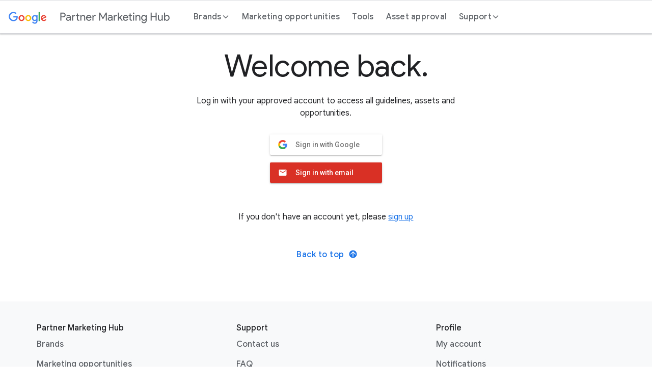

--- FILE ---
content_type: text/html; charset=utf-8
request_url: https://partnermarketinghub.withgoogle.com/login/?next=/brands/android-auto/visual-identity/how-our-logos-work-together/
body_size: 14066
content:
<!DOCTYPE html><html dir="ltr" lang="en-us"><head><meta charset="utf-8"/><title>Log in - Partner Marketing Hub</title><meta content="Partner Marketing Hub is the go-to resource to help bring your partnership with Google to life – brand guidelines, messaging opportunities, tools, and more." name="description"/><meta content="width=device-width, initial-scale=1" name="viewport"/><script>
            const hash = window.location.hash;
            if (hash && hash.startsWith('#/')) {
                const file = document.createElement('script');
                file.setAttribute('async', '');
                file.setAttribute('src', 'https://storage.googleapis.com/pe-portal-consumer-prod-wagtail-static/js/redirects.js');
                document.head.appendChild(file);
            }
        </script><link href="https://fonts.googleapis.com" rel="dns-prefetch"/><link href="https://ajax.googleapis.com" rel="dns-prefetch"/><link href="https://www.gstatic.com" rel="dns-prefetch"/><link href="https://storage.googleapis.com" rel="preconnect"/><link href="https://fonts.gstatic.com" rel="preconnect"/><script>
            window.pmh = {};
            window.pmh.locale = 'en-us';
            window.pmh.brandName = '';
            
        </script><link href="https://stats.g.doubleclick.net" rel="dns-prefetch"/><link crossorigin="" href="https://www.google-analytics.com" rel="dns-prefetch"/><link crossorigin="" href="https://www.googletagmanager.com" rel="dns-prefetch"/><script>
  function glueCookieNotificationBarLoaded() {
    const {
      instance
    } = window.glue.CookieNotificationBar;
    if (!instance) return;

    if (!window.pmh || !window.pmh.user) {
      getUserData('/backend/api/user/');
    }
  }

  async function getUserData(endpoint) {
    const response = await fetch(endpoint);
    const data = await response.json();
    setUser(data);
    setInitializeEvent();
    pushMainData();
    initAnalyticsContainer();
  }

    // GA4: Need to fire this event on each page load immediately before GTM loads on the page.
  function setInitializeEvent() {
    window.dataLayer = window.dataLayer || []
    window.dataLayer.push({
      event: 'dataLayer_initialized',
      page_name: document.title,
      experiments: undefined, // PMH currently not using any experiments, so no value assigned.
      is_google_user: window.pmh.user.isGoogleUser,
      user_state: window.pmh.user.approvalStatus || 'not logged in',
      brand_name: window.pmh.brandName
    });
  }

  function initAnalyticsContainer() {
    installAnalyticsContainer(
      window,
      document,
      'script',
      'dataLayer',
      'GTM-MGK94WK',
      true /* trackAllClicks */ ,
      false /* isSpa (single page app) */ );
  }

  function installAnalyticsContainer(w, d, s, l, i, trackAllClicks, isSpa) {
    w[l] = w[l] || [];
    w[l].push({
      'gtm.start': new Date().getTime(),
      event: 'gtm.js',
      isSpa: Boolean(isSpa),
      trackAllClicks: Boolean(trackAllClicks)
    });
    var f = d.getElementsByTagName(s)[0];
    var j = d.createElement(s);
    var dl = l != 'dataLayer' ? '&l=' + l : '';
    j.async = true;
    j.src = 'https://www.googletagmanager.com/gtm.js?id=' + i + dl;
    f.parentNode.insertBefore(j, f);
  }

  function setUser(data) {
    if (!window.pmh) {
      window.pmh = {};
    }

    window.pmh.user = data.user;

    if (window.pmh.user) {
      window.pmh.user.approvalStatus = data.user.approval_status;
      window.pmh.user.isAuditor = data.user.is_auditor || false;
      window.pmh.user.isGoogleUser = data.user.is_google_user || false;
      window.pmh.user.needsReview = data.user.needs_review;
      window.pmh.user.shouldCompleteApplication = data.user.should_complete_application || false;
      window.pmh.user.topPartner = data.user.top_partner || false;
    }
  }

  function pushMainData(user) {
    const dataObj = {
      isGoogleUser: window.pmh.user.isGoogleUser || false,
      pageLanguageCode: 'en-us' || window.pmh.locale,
      topPartner: window.pmh.user.topPartner ? 1 : 0,
      userState: getUserStatus(user),
    };
    const path = window.location.href;
    const isAccessForm = path.includes('request-access-form');

    if (isAccessForm) {
      dataObj['event'] = 'trackPageview';
      dataObj['virtualPageview'] = window.location.href;
    }

    window.dataLayer = window.dataLayer || [];
    window.dataLayer.push(dataObj);
  }

  function getUserStatus() {
    if (window.pmh.user.approvalStatus) {
      return window.pmh.user.approvalStatus
        .split(/\s+/)?.[0]
        .replace(/\(/g, '')
        .replace(/\)/g, '')
        .replace(/,/g, '')
        .replace(/'/g, '')
    }

    return 'not logged in';
  }
</script><meta content="https://storage.googleapis.com/pe-portal-consumer-prod-wagtail-static/images/og_image.png?X-Goog-Algorithm=GOOG4-RSA-SHA256&amp;X-Goog-Credential=wagtail%40pe-portal-consumer-prod.iam.gserviceaccount.com%2F20260120%2Fauto%2Fstorage%2Fgoog4_request&amp;X-Goog-Date=20260120T001310Z&amp;X-Goog-Expires=86400&amp;X-Goog-SignedHeaders=host&amp;X-Goog-Signature=[base64]" property="og:image"/><meta content="Log in - Partner Marketing Hub" property="og:title"/><meta content="Partner Marketing Hub is the go-to resource to help bring your partnership with Google to life – brand guidelines, messaging opportunities, tools, and more." property="og:description"/><meta content="Google" property="og:site_name"/><meta content="website" property="og:type"/><meta content="" property="og:url"/><meta content="summary" name="twitter:card"/><meta content="@google" name="twitter:site"/><meta content="#ffffff" name="theme-color"/><link href="https://storage.googleapis.com/pe-portal-consumer-prod-wagtail-static/opensearch.xml?X-Goog-Algorithm=GOOG4-RSA-SHA256&amp;X-Goog-Credential=wagtail%40pe-portal-consumer-prod.iam.gserviceaccount.com%2F20260120%2Fauto%2Fstorage%2Fgoog4_request&amp;X-Goog-Date=20260120T001310Z&amp;X-Goog-Expires=86400&amp;X-Goog-SignedHeaders=host&amp;X-Goog-Signature=[base64]" rel="search" title="Partner Marketing Hub" type="application/opensearchdescription+xml"/><link href="https://storage.googleapis.com/pe-portal-consumer-prod-wagtail-static/images/favicon.png?X-Goog-Algorithm=GOOG4-RSA-SHA256&amp;X-Goog-Credential=wagtail%40pe-portal-consumer-prod.iam.gserviceaccount.com%2F20260120%2Fauto%2Fstorage%2Fgoog4_request&amp;X-Goog-Date=20260120T001310Z&amp;X-Goog-Expires=86400&amp;X-Goog-SignedHeaders=host&amp;X-Goog-Signature=[base64]" rel="shortcut icon" type="image/png"/><link href="https://storage.googleapis.com/pe-portal-consumer-prod-wagtail-static/images/partner-marketing-hub.png?X-Goog-Algorithm=GOOG4-RSA-SHA256&amp;X-Goog-Credential=wagtail%40pe-portal-consumer-prod.iam.gserviceaccount.com%2F20260120%2Fauto%2Fstorage%2Fgoog4_request&amp;X-Goog-Date=20260120T001310Z&amp;X-Goog-Expires=86400&amp;X-Goog-SignedHeaders=host&amp;X-Goog-Signature=[base64]" rel="apple-touch-icon"/><link as="style" href="https://fonts.googleapis.com/css?family=Google+Sans+Text:400,500,700|Google+Sans+Display:400|Google+Sans:400,500,700|Product+Sans:400|Material+Icons+Outlined|Material+Icons&amp;display=swap&amp;lang=en" onload="this.onload=null;this.rel='stylesheet'" rel="preload"/><noscript><link href="https://fonts.googleapis.com/css?family=Google+Sans+Text:400,500,700|Google+Sans+Display:400|Google+Sans:400,500,700|Product+Sans:400|Material+Icons+Outlined|Material+Icons&amp;display=swap&amp;lang=en" rel="stylesheet"/></noscript><style>.pmh-hide { display: none !important; } .glue-header__bar--desktop, .subnav-brand__button { visibility: hidden; }</style><link as="style" href="https://storage.googleapis.com/pe-portal-consumer-prod-wagtail-static/css/hubdesignsystem.e7dc776e1b.css" rel="preload"/><link href="https://storage.googleapis.com/pe-portal-consumer-prod-wagtail-static/css/hubdesignsystem.e7dc776e1b.css" rel="stylesheet"/><link as="style" href="https://www.gstatic.com/firebasejs/ui/5.0.0/firebase-ui-auth.css" onload="this.onload=null;this.rel='stylesheet'" rel="preload"/><noscript><link href="https://www.gstatic.com/firebasejs/ui/5.0.0/firebase-ui-auth.css" rel="stylesheet"/></noscript><link as="style" href="https://storage.googleapis.com/pe-portal-consumer-prod-wagtail-static/css/signup.8f6635d2c9.css" rel="preload"/><link href="https://storage.googleapis.com/pe-portal-consumer-prod-wagtail-static/css/signup.8f6635d2c9.css" rel="stylesheet"/><link as="style" href="https://www.gstatic.com/glue/v25_0/glue-material.min.css" rel="preload"/><link href="https://www.gstatic.com/glue/v25_0/glue-material.min.css" rel="stylesheet"/><noscript><link href="https://www.gstatic.com/glue/v25_0/glue-no-js.min.css" rel="stylesheet"/></noscript><link href="https://storage.googleapis.com/pe-portal-consumer-prod-wagtail-static/site.webmanifest?X-Goog-Algorithm=GOOG4-RSA-SHA256&amp;X-Goog-Credential=wagtail%40pe-portal-consumer-prod.iam.gserviceaccount.com%2F20260120%2Fauto%2Fstorage%2Fgoog4_request&amp;X-Goog-Date=20260120T001310Z&amp;X-Goog-Expires=86400&amp;X-Goog-SignedHeaders=host&amp;X-Goog-Signature=[base64]" rel="manifest"/><script type="application/ld+json">
                {
                    "@context": "http://schema.org",
                    "@id": "",
                    "@type": "Organization",
                    "name": "Partner Marketing Hub",
                    "url": "",
                    "logo": "https://storage.googleapis.com/pe-portal-consumer-prod-wagtail-static/images/partner-marketing-hub.png?X-Goog-Algorithm=GOOG4-RSA-SHA256&amp;X-Goog-Credential=wagtail%40pe-portal-consumer-prod.iam.gserviceaccount.com%2F20260120%2Fauto%2Fstorage%2Fgoog4_request&amp;X-Goog-Date=20260120T001310Z&amp;X-Goog-Expires=86400&amp;X-Goog-SignedHeaders=host&amp;X-Goog-Signature=[base64]",
                    "brand": "Partner Marketing Hub",
                    "parentOrganization": "Google LLC"
                }
            </script></head><body class="glue-body template-homepage" data-component="body" data-ga4-title="Log in - Partner Marketing Hub" id="page-top"><noscript><iframe height="0" src="https://www.googletagmanager.com/ns.html?id=GTM-MGK94WK" style="display: none; visibility: hidden;" width="0"></iframe></noscript><header class="glue-header glue-header--single pmh-header" data-component="header"><div class="complete-application pmh-hide"><p class="glue-body">Please complete your application to access brand resources. <a class="pmh-link pmh-link--no-text-decoration" data-analytics-on-click="{
                                                                                                                    'eventCategory': 'global',
                                                                                                                    'eventAction': 'banner click',
                                                                                                                    'eventLabel': 'complete your application'
                                                                                                                    }" data-ga4-analytics-event="{
                                             'event': 'banner_click',
                                             'link_text': 'Complete your application',
                                             'link_url': '/signup/'
                                             }" href="/signup/">Complete your application.</a></p></div><div class="glue-header__bar glue-header__bar--mobile pmh-header__bar"><div class="glue-header__tier"><div class="glue-header__container"><div class="glue-header__lock-up"><div class="glue-header__hamburger glue-header__hamburger--first-tier"><div class="glue-header__hamburger-wrapper"><button aria-controls="glue-drawer" aria-expanded="false" class="glue-header__drawer-toggle-btn" data-analytics-on-click="{
                                                                 'eventCategory': 'global',
                                                                 'eventAction': 'hamburger menu state click',
                                                                 'eventLabel': 'opened'
                                                                 }" data-ga4-analytics-event="{
                                                                                                                                      'event': 'nav_click',
                                                                                                                                      'module_name': 'mobile nav',
                                                                                                                                      'link_text': 'Open the navigation drawer',
                                                                                                                                      'link_url': '/'
                                                                                                                                      }" title="Open the navigation drawer" type="button"><svg aria-hidden="true" class="glue-icon glue-icon--24px"><svg viewBox="0 0 24 24" xmlns="http://www.w3.org/2000/svg"><path d="m3 18h18v-2h-18zm0-5h18v-2h-18zm0-7v2h18v-2z"></path></svg></svg></button></div></div><div class="glue-header__lock-up"><div class="glue-header__logo"><a aria-label="Google link with logo color" class="glue-header__logo-link" data-analytics-on-click="{
                                                                                      'eventCategory': 'global',
                                                                                      'eventAction': 'nav logo click',
                                                                                      'eventLabel': 'logo'
                                                                                      }" data-ga4-analytics-event="{
                                                                                                                                                      'event': 'nav_click',
                                                                                                                                                      'module_name': 'main nav',
                                                                                                                                                      'link_text': 'Google link with logo color',
                                                                                                                                                      'link_url': 'https://www.google.com'
                                                                                                                                                      }" href="https://www.google.com" rel="noopener noreferrer" target="_blank" title="Google"><div class="glue-header__logo-container"><svg aria-hidden="true" class="glue-header__logo-svg"><svg viewBox="0 0 74 24" xmlns="http://www.w3.org/2000/svg"><path d="M9.24 8.19v2.46h5.88c-.18 1.38-.64 2.39-1.34 3.1-.86.86-2.2 1.8-4.54 1.8-3.62 0-6.45-2.92-6.45-6.54s2.83-6.54 6.45-6.54c1.95 0 3.38.77 4.43 1.76L15.4 2.5C13.94 1.08 11.98 0 9.24 0 4.28 0 .11 4.04.11 9s4.17 9 9.13 9c2.68 0 4.7-.88 6.28-2.52 1.62-1.62 2.13-3.91 2.13-5.75 0-.57-.04-1.1-.13-1.54H9.24z" fill="#4285F4"></path><path d="M25 6.19c-3.21 0-5.83 2.44-5.83 5.81 0 3.34 2.62 5.81 5.83 5.81s5.83-2.46 5.83-5.81c0-3.37-2.62-5.81-5.83-5.81zm0 9.33c-1.76 0-3.28-1.45-3.28-3.52 0-2.09 1.52-3.52 3.28-3.52s3.28 1.43 3.28 3.52c0 2.07-1.52 3.52-3.28 3.52z" fill="#EA4335"></path><path d="M53.58 7.49h-.09c-.57-.68-1.67-1.3-3.06-1.3C47.53 6.19 45 8.72 45 12c0 3.26 2.53 5.81 5.43 5.81 1.39 0 2.49-.62 3.06-1.32h.09v.81c0 2.22-1.19 3.41-3.1 3.41-1.56 0-2.53-1.12-2.93-2.07l-2.22.92c.64 1.54 2.33 3.43 5.15 3.43 2.99 0 5.52-1.76 5.52-6.05V6.49h-2.42v1zm-2.93 8.03c-1.76 0-3.1-1.5-3.1-3.52 0-2.05 1.34-3.52 3.1-3.52 1.74 0 3.1 1.5 3.1 3.54.01 2.03-1.36 3.5-3.1 3.5z" fill="#4285F4"></path><path d="M38 6.19c-3.21 0-5.83 2.44-5.83 5.81 0 3.34 2.62 5.81 5.83 5.81s5.83-2.46 5.83-5.81c0-3.37-2.62-5.81-5.83-5.81zm0 9.33c-1.76 0-3.28-1.45-3.28-3.52 0-2.09 1.52-3.52 3.28-3.52s3.28 1.43 3.28 3.52c0 2.07-1.52 3.52-3.28 3.52z" fill="#FBBC05"></path><path d="M58 .24h2.51v17.57H58z" fill="#34A853"></path><path d="M68.26 15.52c-1.3 0-2.22-.59-2.82-1.76l7.77-3.21-.26-.66c-.48-1.3-1.96-3.7-4.97-3.7-2.99 0-5.48 2.35-5.48 5.81 0 3.26 2.46 5.81 5.76 5.81 2.66 0 4.2-1.63 4.84-2.57l-1.98-1.32c-.66.96-1.56 1.6-2.86 1.6zm-.18-7.15c1.03 0 1.91.53 2.2 1.28l-5.25 2.17c0-2.44 1.73-3.45 3.05-3.45z" fill="#EA4335"></path></svg></svg></div></a></div></div><div class="glue-header__logo"><a aria-label="Partner marketing hub" class="glue-header__logo-link" data-analytics-on-click="{
                                                                                                         'eventCategory': 'global',
                                                                                                         'eventAction': 'nav home click',
                                                                                                         'eventLabel': 'home'
                                                                                                         }" data-ga4-analytics-event="{
                                                         'event': 'nav_click',
                                                         'module_name': 'home logo',
                                                         'link_text': 'Partner marketing hub',
                                                         'link_url': '/'
                                                         }" href="/" title="Partner marketing hub"><div class="glue-header__logo-container pmh-header__logo-container"><svg aria-hidden="true" class="glue-header__logo-svg"><svg viewBox="0 0 215 22" xmlns="http://www.w3.org/2000/svg"><path d="m2.608 9.62v6.38h-2.024v-15.752h5.368c1.364 0 2.523.455 3.476 1.364.968.91 1.452 2.017 1.452 3.322 0 1.335-.484 2.45-1.452 3.344-.939.895-2.097 1.342-3.476 1.342zm0-7.436v5.5h3.388c.807 0 1.474-.271 2.002-.814.543-.543.814-1.188.814-1.936 0-.733-.271-1.371-.814-1.914-.528-.557-1.195-.836-2.002-.836zm11.066 10.516c0 .528.224.968.671 1.32a2.47 2.47 0 0 0 1.573.528c.85 0 1.61-.315 2.277-.946.667-.63 1.001-1.371 1.001-2.222-.63-.499-1.51-.748-2.64-.748-.821 0-1.507.198-2.057.594s-.825.887-.825 1.474zm2.618-7.832c1.496 0 2.677.4 3.542 1.199.865.8 1.298 1.896 1.298 3.289v6.644h-1.936v-1.496h-.088c-.836 1.232-1.95 1.848-3.344 1.848-1.188 0-2.182-.352-2.981-1.056-.8-.704-1.199-1.584-1.199-2.64 0-1.115.422-2.002 1.265-2.662s1.969-.99 3.377-.99c1.203 0 2.193.22 2.97.66v-.462c0-.704-.279-1.302-.836-1.793a2.867 2.867 0 0 0 -1.958-.737c-1.13 0-2.024.477-2.684 1.43l-1.782-1.122c.983-1.408 2.435-2.112 4.356-2.112zm19.756 11.308c-.88 0-1.61-.271-2.189-.814-.58-.543-.876-1.298-.891-2.266v-6.028h-1.892v-1.848h1.892v-3.3h2.024v3.3h2.64v1.848h-2.64v5.368c0 .719.14 1.206.418 1.463.279.257.594.385.946.385.161 0 .319-.018.473-.055s.297-.084.429-.143l.638 1.804c-.528.19-1.144.286-1.848.286zm-12.628-10.956h1.936v1.76h.088c.601-1.379 1.84-2.068 3.718-2.068l.418.044v2.112l-.902-.088c-.939 0-1.712.29-2.321.869-.609.58-.913 1.316-.913 2.211v5.94h-2.024zm16.258 0h1.936v1.496h.088c.308-.528.781-.968 1.419-1.32a4.067 4.067 0 0 1 1.991-.528c1.32 0 2.336.378 3.047 1.133s1.067 1.83 1.067 3.223v6.776h-2.024v-6.644c-.044-1.76-.931-2.64-2.662-2.64-.807 0-1.481.326-2.024.979s-.814 1.434-.814 2.343v5.962h-2.024zm16.764 11.132c-1.584 0-2.89-.543-3.916-1.628-1.027-1.085-1.54-2.457-1.54-4.114 0-1.643.499-3.01 1.496-4.103s2.273-1.639 3.828-1.639c1.599 0 2.871.517 3.817 1.551s1.419 2.482 1.419 4.345l-.022.22h-8.47c.03 1.056.381 1.907 1.056 2.552a3.379 3.379 0 0 0 2.42.968c1.29 0 2.303-.645 3.036-1.936l1.804.88a5.377 5.377 0 0 1 -2.013 2.134c-.858.513-1.83.77-2.915.77zm-3.234-7.04h6.182a2.684 2.684 0 0 0 -.913-1.859c-.55-.491-1.287-.737-2.211-.737-.763 0-1.419.235-1.969.704-.55.47-.913 1.1-1.089 1.892zm12.21 6.688h-2.024v-10.78h1.936v1.76h.088c.205-.572.627-1.06 1.265-1.463s1.265-.605 1.881-.605c.587 0 1.085.088 1.496.264l-.616 1.958c-.25-.103-.645-.154-1.188-.154-.763 0-1.426.308-1.991.924a3.09 3.09 0 0 0 -.847 2.156zm13.178 0h-2.024v-15.752h2.024l5.478 9.592h.088l5.478-9.592h2.024v15.752h-2.024v-9.35l.088-2.64h-.088l-4.928 8.646h-1.188l-4.928-8.646h-.088l.088 2.64zm17.028-3.3c0 .528.224.968.671 1.32a2.47 2.47 0 0 0 1.573.528c.85 0 1.61-.315 2.277-.946.667-.63 1.001-1.371 1.001-2.222-.63-.499-1.51-.748-2.64-.748-.821 0-1.507.198-2.057.594s-.825.887-.825 1.474zm2.618-7.832c1.496 0 2.677.4 3.542 1.199.865.8 1.298 1.896 1.298 3.289v6.644h-1.936v-1.496h-.088c-.836 1.232-1.95 1.848-3.344 1.848-1.188 0-2.182-.352-2.981-1.056-.8-.704-1.199-1.584-1.199-2.64 0-1.115.422-2.002 1.265-2.662s1.969-.99 3.377-.99c1.203 0 2.193.22 2.97.66v-.462c0-.704-.279-1.302-.836-1.793a2.867 2.867 0 0 0 -1.958-.737c-1.13 0-2.024.477-2.684 1.43l-1.782-1.122c.983-1.408 2.435-2.112 4.356-2.112zm9.152 11.132h-2.024v-10.78h1.936v1.76h.088c.205-.572.627-1.06 1.265-1.463s1.265-.605 1.881-.605c.587 0 1.085.088 1.496.264l-.616 1.958c-.25-.103-.645-.154-1.188-.154-.763 0-1.426.308-1.991.924a3.09 3.09 0 0 0 -.847 2.156zm15.554 0h-2.442l-3.366-5.082-1.65 1.628v3.454h-2.024v-15.752h2.024v9.702l4.664-4.73h2.596v.088l-4.202 4.18 4.4 6.424zm5.654.352c-1.584 0-2.89-.543-3.916-1.628-1.027-1.085-1.54-2.457-1.54-4.114 0-1.643.499-3.01 1.496-4.103s2.273-1.639 3.828-1.639c1.599 0 2.871.517 3.817 1.551s1.419 2.482 1.419 4.345l-.022.22h-8.47c.03 1.056.381 1.907 1.056 2.552a3.379 3.379 0 0 0 2.42.968c1.29 0 2.303-.645 3.036-1.936l1.804.88a5.377 5.377 0 0 1 -2.013 2.134c-.858.513-1.83.77-2.915.77zm-3.234-7.04h6.182a2.684 2.684 0 0 0 -.913-1.859c-.55-.491-1.287-.737-2.211-.737-.763 0-1.419.235-1.969.704-.55.47-.913 1.1-1.089 1.892zm14.124 6.864c-.88 0-1.61-.271-2.189-.814-.58-.543-.876-1.298-.891-2.266v-6.028h-1.892v-1.848h1.892v-3.3h2.024v3.3h2.64v1.848h-2.64v5.368c0 .719.14 1.206.418 1.463.279.257.594.385.946.385.161 0 .319-.018.473-.055s.297-.084.429-.143l.638 1.804c-.528.19-1.144.286-1.848.286zm6.248-14.674c0 .396-.14.733-.418 1.012a1.378 1.378 0 0 1 -1.012.418c-.396 0-.733-.14-1.012-.418a1.378 1.378 0 0 1 -.418-1.012c0-.396.14-.733.418-1.012a1.378 1.378 0 0 1 1.012-.418c.396 0 .733.14 1.012.418.279.279.418.616.418 1.012zm-.418 3.718v10.78h-2.024v-10.78zm2.64 0h1.936v1.496h.088c.308-.528.781-.968 1.419-1.32a4.067 4.067 0 0 1 1.991-.528c1.32 0 2.336.378 3.047 1.133s1.067 1.83 1.067 3.223v6.776h-2.024v-6.644c-.044-1.76-.931-2.64-2.662-2.64-.807 0-1.481.326-2.024.979s-.814 1.434-.814 2.343v5.962h-2.024zm16.654 9.284c.997 0 1.811-.36 2.442-1.078.66-.719.99-1.657.99-2.816 0-1.13-.33-2.06-.99-2.794-.645-.733-1.46-1.1-2.442-1.1-.968 0-1.782.367-2.442 1.1s-.99 1.665-.99 2.794c0 1.144.33 2.075.99 2.794.66.733 1.474 1.1 2.442 1.1zm-.066 6.6a6.023 6.023 0 0 1 -1.694-.231 5.475 5.475 0 0 1 -1.441-.649 4.654 4.654 0 0 1 -1.111-.99 4.174 4.174 0 0 1 -.704-1.276l1.914-.792a3.03 3.03 0 0 0 1.144 1.518c.543.381 1.173.572 1.892.572 1.1 0 1.958-.33 2.574-.99s.924-1.57.924-2.728v-1.034h-.088a3.981 3.981 0 0 1 -1.551 1.353c-.653.33-1.36.495-2.123.495-1.408 0-2.618-.55-3.63-1.65-.997-1.13-1.496-2.493-1.496-4.092s.499-2.955 1.496-4.07c1.012-1.115 2.222-1.672 3.63-1.672.763 0 1.47.165 2.123.495s1.17.781 1.551 1.353h.088v-1.496h1.936v10.318c0 1.73-.491 3.087-1.474 4.07-.997.997-2.317 1.496-3.96 1.496zm15.114-5.104h-2.024v-15.752h2.024v6.754h7.876v-6.754h2.024v15.752h-2.024v-7.106h-7.876zm21.956 0h-1.936v-1.496h-.088c-.308.528-.781.968-1.419 1.32a4.067 4.067 0 0 1 -1.991.528c-1.32 0-2.336-.378-3.047-1.133s-1.067-1.83-1.067-3.223v-6.776h2.024v6.644c.044 1.76.931 2.64 2.662 2.64.807 0 1.481-.326 2.024-.979s.814-1.434.814-2.343v-5.962h2.024zm8.162.352a4.649 4.649 0 0 1 -2.167-.506c-.653-.337-1.155-.785-1.507-1.342h-.088v1.496h-1.936v-15.752h2.024v4.972l-.088 1.496h.088c.352-.557.854-1.005 1.507-1.342a4.649 4.649 0 0 1 2.167-.506c1.423 0 2.625.557 3.608 1.672 1.012 1.13 1.518 2.486 1.518 4.07 0 1.599-.506 2.955-1.518 4.07-.983 1.115-2.185 1.672-3.608 1.672zm-.33-1.848c.968 0 1.782-.367 2.442-1.1.66-.719.99-1.65.99-2.794 0-1.13-.33-2.06-.99-2.794-.66-.733-1.474-1.1-2.442-1.1-.983 0-1.804.367-2.464 1.1-.645.733-.968 1.665-.968 2.794 0 1.144.323 2.083.968 2.816.66.719 1.481 1.078 2.464 1.078z" fill="#5f6368" fill-rule="evenodd"></path></svg></svg></div></a></div></div></div></div></div><div class="pmh-header__bar glue-header__bar glue-header__bar--desktop glue-header__drawer" id="glue-drawer"><div class="glue-header__tier"><div class="glue-header__container"><div class="glue-header__lock-up"><a class="glue-header__link glue-header__skip-content" href="#page-content">Jump to Content</a><div class="glue-header__logo"><a aria-label="Google link with logo color" class="glue-header__logo-link" data-analytics-on-click="{
                                                                                  'eventCategory': 'global',
                                                                                  'eventAction': 'nav logo click',
                                                                                  'eventLabel': 'logo'
                                                                                  }" data-ga4-analytics-event="{
                                                                                                                                              'event': 'nav_click',
                                                                                                                                              'module_name': 'main nav',
                                                                                                                                              'link_text': 'Google link with logo color',
                                                                                                                                              'link_url': 'https://www.google.com'
                                                                                                                                              }" href="https://www.google.com" rel="noopener noreferrer" target="_blank" title="Google"><div class="glue-header__logo-container"><svg aria-hidden="true" class="glue-header__logo-svg"><svg viewBox="0 0 74 24" xmlns="http://www.w3.org/2000/svg"><path d="M9.24 8.19v2.46h5.88c-.18 1.38-.64 2.39-1.34 3.1-.86.86-2.2 1.8-4.54 1.8-3.62 0-6.45-2.92-6.45-6.54s2.83-6.54 6.45-6.54c1.95 0 3.38.77 4.43 1.76L15.4 2.5C13.94 1.08 11.98 0 9.24 0 4.28 0 .11 4.04.11 9s4.17 9 9.13 9c2.68 0 4.7-.88 6.28-2.52 1.62-1.62 2.13-3.91 2.13-5.75 0-.57-.04-1.1-.13-1.54H9.24z" fill="#4285F4"></path><path d="M25 6.19c-3.21 0-5.83 2.44-5.83 5.81 0 3.34 2.62 5.81 5.83 5.81s5.83-2.46 5.83-5.81c0-3.37-2.62-5.81-5.83-5.81zm0 9.33c-1.76 0-3.28-1.45-3.28-3.52 0-2.09 1.52-3.52 3.28-3.52s3.28 1.43 3.28 3.52c0 2.07-1.52 3.52-3.28 3.52z" fill="#EA4335"></path><path d="M53.58 7.49h-.09c-.57-.68-1.67-1.3-3.06-1.3C47.53 6.19 45 8.72 45 12c0 3.26 2.53 5.81 5.43 5.81 1.39 0 2.49-.62 3.06-1.32h.09v.81c0 2.22-1.19 3.41-3.1 3.41-1.56 0-2.53-1.12-2.93-2.07l-2.22.92c.64 1.54 2.33 3.43 5.15 3.43 2.99 0 5.52-1.76 5.52-6.05V6.49h-2.42v1zm-2.93 8.03c-1.76 0-3.1-1.5-3.1-3.52 0-2.05 1.34-3.52 3.1-3.52 1.74 0 3.1 1.5 3.1 3.54.01 2.03-1.36 3.5-3.1 3.5z" fill="#4285F4"></path><path d="M38 6.19c-3.21 0-5.83 2.44-5.83 5.81 0 3.34 2.62 5.81 5.83 5.81s5.83-2.46 5.83-5.81c0-3.37-2.62-5.81-5.83-5.81zm0 9.33c-1.76 0-3.28-1.45-3.28-3.52 0-2.09 1.52-3.52 3.28-3.52s3.28 1.43 3.28 3.52c0 2.07-1.52 3.52-3.28 3.52z" fill="#FBBC05"></path><path d="M58 .24h2.51v17.57H58z" fill="#34A853"></path><path d="M68.26 15.52c-1.3 0-2.22-.59-2.82-1.76l7.77-3.21-.26-.66c-.48-1.3-1.96-3.7-4.97-3.7-2.99 0-5.48 2.35-5.48 5.81 0 3.26 2.46 5.81 5.76 5.81 2.66 0 4.2-1.63 4.84-2.57l-1.98-1.32c-.66.96-1.56 1.6-2.86 1.6zm-.18-7.15c1.03 0 1.91.53 2.2 1.28l-5.25 2.17c0-2.44 1.73-3.45 3.05-3.45z" fill="#EA4335"></path></svg></svg></div></a></div><div class="glue-header__logo"><a aria-label="Partner marketing hub logo" class="glue-header__logo-link" data-analytics-on-click="{
                                                                                                              'eventCategory': 'global',
                                                                                                              'eventAction': 'nav home click',
                                                                                                              'eventLabel': 'home'
                                                                                                              }" data-ga4-analytics-event="{
                                                         'event': 'nav_click',
                                                         'module_name': 'home logo',
                                                         'link_text': 'Partner marketing hub logo',
                                                         'link_url': '/'
                                                         }" href="/" title="Partner marketing hub"><div class="glue-header__logo-container pmh-header__logo-container"><svg aria-hidden="true" class="glue-header__logo-svg"><svg viewBox="0 0 215 22" xmlns="http://www.w3.org/2000/svg"><path d="m2.608 9.62v6.38h-2.024v-15.752h5.368c1.364 0 2.523.455 3.476 1.364.968.91 1.452 2.017 1.452 3.322 0 1.335-.484 2.45-1.452 3.344-.939.895-2.097 1.342-3.476 1.342zm0-7.436v5.5h3.388c.807 0 1.474-.271 2.002-.814.543-.543.814-1.188.814-1.936 0-.733-.271-1.371-.814-1.914-.528-.557-1.195-.836-2.002-.836zm11.066 10.516c0 .528.224.968.671 1.32a2.47 2.47 0 0 0 1.573.528c.85 0 1.61-.315 2.277-.946.667-.63 1.001-1.371 1.001-2.222-.63-.499-1.51-.748-2.64-.748-.821 0-1.507.198-2.057.594s-.825.887-.825 1.474zm2.618-7.832c1.496 0 2.677.4 3.542 1.199.865.8 1.298 1.896 1.298 3.289v6.644h-1.936v-1.496h-.088c-.836 1.232-1.95 1.848-3.344 1.848-1.188 0-2.182-.352-2.981-1.056-.8-.704-1.199-1.584-1.199-2.64 0-1.115.422-2.002 1.265-2.662s1.969-.99 3.377-.99c1.203 0 2.193.22 2.97.66v-.462c0-.704-.279-1.302-.836-1.793a2.867 2.867 0 0 0 -1.958-.737c-1.13 0-2.024.477-2.684 1.43l-1.782-1.122c.983-1.408 2.435-2.112 4.356-2.112zm19.756 11.308c-.88 0-1.61-.271-2.189-.814-.58-.543-.876-1.298-.891-2.266v-6.028h-1.892v-1.848h1.892v-3.3h2.024v3.3h2.64v1.848h-2.64v5.368c0 .719.14 1.206.418 1.463.279.257.594.385.946.385.161 0 .319-.018.473-.055s.297-.084.429-.143l.638 1.804c-.528.19-1.144.286-1.848.286zm-12.628-10.956h1.936v1.76h.088c.601-1.379 1.84-2.068 3.718-2.068l.418.044v2.112l-.902-.088c-.939 0-1.712.29-2.321.869-.609.58-.913 1.316-.913 2.211v5.94h-2.024zm16.258 0h1.936v1.496h.088c.308-.528.781-.968 1.419-1.32a4.067 4.067 0 0 1 1.991-.528c1.32 0 2.336.378 3.047 1.133s1.067 1.83 1.067 3.223v6.776h-2.024v-6.644c-.044-1.76-.931-2.64-2.662-2.64-.807 0-1.481.326-2.024.979s-.814 1.434-.814 2.343v5.962h-2.024zm16.764 11.132c-1.584 0-2.89-.543-3.916-1.628-1.027-1.085-1.54-2.457-1.54-4.114 0-1.643.499-3.01 1.496-4.103s2.273-1.639 3.828-1.639c1.599 0 2.871.517 3.817 1.551s1.419 2.482 1.419 4.345l-.022.22h-8.47c.03 1.056.381 1.907 1.056 2.552a3.379 3.379 0 0 0 2.42.968c1.29 0 2.303-.645 3.036-1.936l1.804.88a5.377 5.377 0 0 1 -2.013 2.134c-.858.513-1.83.77-2.915.77zm-3.234-7.04h6.182a2.684 2.684 0 0 0 -.913-1.859c-.55-.491-1.287-.737-2.211-.737-.763 0-1.419.235-1.969.704-.55.47-.913 1.1-1.089 1.892zm12.21 6.688h-2.024v-10.78h1.936v1.76h.088c.205-.572.627-1.06 1.265-1.463s1.265-.605 1.881-.605c.587 0 1.085.088 1.496.264l-.616 1.958c-.25-.103-.645-.154-1.188-.154-.763 0-1.426.308-1.991.924a3.09 3.09 0 0 0 -.847 2.156zm13.178 0h-2.024v-15.752h2.024l5.478 9.592h.088l5.478-9.592h2.024v15.752h-2.024v-9.35l.088-2.64h-.088l-4.928 8.646h-1.188l-4.928-8.646h-.088l.088 2.64zm17.028-3.3c0 .528.224.968.671 1.32a2.47 2.47 0 0 0 1.573.528c.85 0 1.61-.315 2.277-.946.667-.63 1.001-1.371 1.001-2.222-.63-.499-1.51-.748-2.64-.748-.821 0-1.507.198-2.057.594s-.825.887-.825 1.474zm2.618-7.832c1.496 0 2.677.4 3.542 1.199.865.8 1.298 1.896 1.298 3.289v6.644h-1.936v-1.496h-.088c-.836 1.232-1.95 1.848-3.344 1.848-1.188 0-2.182-.352-2.981-1.056-.8-.704-1.199-1.584-1.199-2.64 0-1.115.422-2.002 1.265-2.662s1.969-.99 3.377-.99c1.203 0 2.193.22 2.97.66v-.462c0-.704-.279-1.302-.836-1.793a2.867 2.867 0 0 0 -1.958-.737c-1.13 0-2.024.477-2.684 1.43l-1.782-1.122c.983-1.408 2.435-2.112 4.356-2.112zm9.152 11.132h-2.024v-10.78h1.936v1.76h.088c.205-.572.627-1.06 1.265-1.463s1.265-.605 1.881-.605c.587 0 1.085.088 1.496.264l-.616 1.958c-.25-.103-.645-.154-1.188-.154-.763 0-1.426.308-1.991.924a3.09 3.09 0 0 0 -.847 2.156zm15.554 0h-2.442l-3.366-5.082-1.65 1.628v3.454h-2.024v-15.752h2.024v9.702l4.664-4.73h2.596v.088l-4.202 4.18 4.4 6.424zm5.654.352c-1.584 0-2.89-.543-3.916-1.628-1.027-1.085-1.54-2.457-1.54-4.114 0-1.643.499-3.01 1.496-4.103s2.273-1.639 3.828-1.639c1.599 0 2.871.517 3.817 1.551s1.419 2.482 1.419 4.345l-.022.22h-8.47c.03 1.056.381 1.907 1.056 2.552a3.379 3.379 0 0 0 2.42.968c1.29 0 2.303-.645 3.036-1.936l1.804.88a5.377 5.377 0 0 1 -2.013 2.134c-.858.513-1.83.77-2.915.77zm-3.234-7.04h6.182a2.684 2.684 0 0 0 -.913-1.859c-.55-.491-1.287-.737-2.211-.737-.763 0-1.419.235-1.969.704-.55.47-.913 1.1-1.089 1.892zm14.124 6.864c-.88 0-1.61-.271-2.189-.814-.58-.543-.876-1.298-.891-2.266v-6.028h-1.892v-1.848h1.892v-3.3h2.024v3.3h2.64v1.848h-2.64v5.368c0 .719.14 1.206.418 1.463.279.257.594.385.946.385.161 0 .319-.018.473-.055s.297-.084.429-.143l.638 1.804c-.528.19-1.144.286-1.848.286zm6.248-14.674c0 .396-.14.733-.418 1.012a1.378 1.378 0 0 1 -1.012.418c-.396 0-.733-.14-1.012-.418a1.378 1.378 0 0 1 -.418-1.012c0-.396.14-.733.418-1.012a1.378 1.378 0 0 1 1.012-.418c.396 0 .733.14 1.012.418.279.279.418.616.418 1.012zm-.418 3.718v10.78h-2.024v-10.78zm2.64 0h1.936v1.496h.088c.308-.528.781-.968 1.419-1.32a4.067 4.067 0 0 1 1.991-.528c1.32 0 2.336.378 3.047 1.133s1.067 1.83 1.067 3.223v6.776h-2.024v-6.644c-.044-1.76-.931-2.64-2.662-2.64-.807 0-1.481.326-2.024.979s-.814 1.434-.814 2.343v5.962h-2.024zm16.654 9.284c.997 0 1.811-.36 2.442-1.078.66-.719.99-1.657.99-2.816 0-1.13-.33-2.06-.99-2.794-.645-.733-1.46-1.1-2.442-1.1-.968 0-1.782.367-2.442 1.1s-.99 1.665-.99 2.794c0 1.144.33 2.075.99 2.794.66.733 1.474 1.1 2.442 1.1zm-.066 6.6a6.023 6.023 0 0 1 -1.694-.231 5.475 5.475 0 0 1 -1.441-.649 4.654 4.654 0 0 1 -1.111-.99 4.174 4.174 0 0 1 -.704-1.276l1.914-.792a3.03 3.03 0 0 0 1.144 1.518c.543.381 1.173.572 1.892.572 1.1 0 1.958-.33 2.574-.99s.924-1.57.924-2.728v-1.034h-.088a3.981 3.981 0 0 1 -1.551 1.353c-.653.33-1.36.495-2.123.495-1.408 0-2.618-.55-3.63-1.65-.997-1.13-1.496-2.493-1.496-4.092s.499-2.955 1.496-4.07c1.012-1.115 2.222-1.672 3.63-1.672.763 0 1.47.165 2.123.495s1.17.781 1.551 1.353h.088v-1.496h1.936v10.318c0 1.73-.491 3.087-1.474 4.07-.997.997-2.317 1.496-3.96 1.496zm15.114-5.104h-2.024v-15.752h2.024v6.754h7.876v-6.754h2.024v15.752h-2.024v-7.106h-7.876zm21.956 0h-1.936v-1.496h-.088c-.308.528-.781.968-1.419 1.32a4.067 4.067 0 0 1 -1.991.528c-1.32 0-2.336-.378-3.047-1.133s-1.067-1.83-1.067-3.223v-6.776h2.024v6.644c.044 1.76.931 2.64 2.662 2.64.807 0 1.481-.326 2.024-.979s.814-1.434.814-2.343v-5.962h2.024zm8.162.352a4.649 4.649 0 0 1 -2.167-.506c-.653-.337-1.155-.785-1.507-1.342h-.088v1.496h-1.936v-15.752h2.024v4.972l-.088 1.496h.088c.352-.557.854-1.005 1.507-1.342a4.649 4.649 0 0 1 2.167-.506c1.423 0 2.625.557 3.608 1.672 1.012 1.13 1.518 2.486 1.518 4.07 0 1.599-.506 2.955-1.518 4.07-.983 1.115-2.185 1.672-3.608 1.672zm-.33-1.848c.968 0 1.782-.367 2.442-1.1.66-.719.99-1.65.99-2.794 0-1.13-.33-2.06-.99-2.794-.66-.733-1.474-1.1-2.442-1.1-.983 0-1.804.367-2.464 1.1-.645.733-.968 1.665-.968 2.794 0 1.144.323 2.083.968 2.816.66.719 1.481 1.078 2.464 1.078z" fill="#5f6368" fill-rule="evenodd"></path></svg></svg></div></a></div></div></div><div class="glue-header__container glue-header__container--linkbar"><nav class="glue-header__link-bar"><ul class="glue-header__list"><li class="glue-header__item"><a aria-controls="subnav-brand" aria-expanded="false" aria-haspopup="true" class="glue-header__link pmh-header__link" data-analytics-on-click="{
                                                            'eventCategory': 'global',
                                                            'eventAction': 'nav link click',
                                                            'eventLabel': 'brands'
                                                            }" data-ga4-analytics-event="{
                                                             'event': 'nav_click',
                                                             'module_name': 'main nav',
                                                             'link_text': 'Brands',
                                                             'link_url': '/brands/'
                                                             }" data-is-link="" data-target="#subnav-brand" href="/brands/" id="subnav-brand__button">Brands<svg aria-hidden="true" class="glue-icon pmh-header__nav-icon pmh-hide--mobile"><svg viewBox="0 0 24 24" xmlns="http://www.w3.org/2000/svg"><path d="M5.41 7.59L4 9l8 8 8-8-1.41-1.41L12 14.17"></path></svg></svg></a></li><li class="glue-header__item"><a class="glue-header__link pmh-header__link" data-analytics-on-click="{
                                                            'eventCategory': 'global',
                                                            'eventAction': 'nav link click',
                                                            'eventLabel': 'marketing opportunities'
                                                            }" data-ga4-analytics-event="{
                                                             'event': 'nav_click',
                                                             'module_name': 'main nav',
                                                             'link_text': 'Marketing opportunities',
                                                             'link_url': '/marketing-opportunities/'
                                                             }" href="/marketing-opportunities/">Marketing opportunities</a></li><li class="glue-header__item"><a class="glue-header__link pmh-header__link" data-analytics-on-click="{
                                                                                                                      'eventCategory': 'global',
                                                                                                                      'eventAction': 'nav link click',
                                                                                                                      'eventLabel': 'tools'
                                                                                                                      }" data-ga4-analytics-event="{
                                                                                                                            'event': 'nav_click',
                                                                                                                            'module_name': 'main nav',
                                                                                                                            'link_text': 'Tools',
                                                                                                                            'link_url': '/tools/'
                                                                                                                            }" href="/tools/">Tools</a></li><li class="glue-header__item"><a class="glue-header__link pmh-header__link" data-analytics-on-click="{
                                                            'eventCategory': 'global',
                                                            'eventAction': 'nav link click',
                                                            'eventLabel': 'asset approval'
                                                            }" data-ga4-analytics-event="{
                                                             'event': 'nav_click',
                                                             'module_name': 'main nav',
                                                             'link_text': 'Asset approval',
                                                             'link_url': '/asset-approval/'
                                                             }" href="/asset-approval/">Asset approval</a></li><li class="glue-header__item"><div class="subnav-menu pmh-hide--mobile"><button aria-controls="subnav-menu-support" aria-expanded="false" aria-haspopup="true" class="subnav-menu__trigger glue-header__link pmh-header__link" data-target="#subnav-menu-support" tabindex="0"><span>Support</span><svg aria-hidden="true" class="glue-icon pmh-header__nav-icon pmh-hide--mobile"><svg viewBox="0 0 24 24" xmlns="http://www.w3.org/2000/svg"><path d="M5.41 7.59L4 9l8 8 8-8-1.41-1.41L12 14.17"></path></svg></svg></button><div aria-hidden="true" class="subnav-menu__wrapper" id="subnav-menu-support" inert="" role="dialog"><div class="subnav-menu__content"><div class="subnav-menu__link-list"><a class="subnav-menu__link" data-analytics-on-click="{
                                                                            'eventCategory': 'global',
                                                                            'eventAction': 'nav link click',
                                                                            'eventLabel': 'contact_us'
                                                                            }" data-ga4-analytics-event="{
                                                                             'event': 'nav_click',
                                                                             'module_name': 'main nav',
                                                                             'link_text': 'Contact us',
                                                                             'link_url': '/support/contact-us/'
                                                                             }" href="/support/contact-us"><span>Contact us</span></a> <a class="subnav-menu__link" data-analytics-on-click="{
                                                                            'eventCategory': 'global',
                                                                            'eventAction': 'nav link click',
                                                                            'eventLabel': 'faq'
                                                                            }" data-ga4-analytics-event="{
                                                                             'event': 'nav_click',
                                                                             'module_name': 'main nav',
                                                                             'link_text': 'FAQ',
                                                                             'link_url': '/support/faq/'
                                                                             }" href="/support/faq"><span>FAQ</span></a></div></div></div></div><div class="glue-header__item pmh-hide--desktop"><div class="pmh-header__nested-item"><span class="glue-header__link pmh-header__nested-item-title">Support</span><div class="pmh-header__nested-item-links"><a class="glue-header__link" data-analytics-on-click="{
                                                                        'eventCategory': 'global',
                                                                        'eventAction': 'nav button click',
                                                                        'eventLabel': 'feedback - modal'
                                                                        }" data-ga4-analytics-event="{
                                                                         'event': 'nav_click',
                                                                         'module_name': 'main nav',
                                                                         'link_text': 'Contact us',
                                                                         'link_url': '/support/contact-us/'
                                                                         }" href="/support/contact-us/"><span>Contact us</span></a> <a class="glue-header__link" data-analytics-on-click="{
                                                                        'eventCategory': 'global',
                                                                        'eventAction': 'nav button click',
                                                                        'eventLabel': 'feedback - modal'
                                                                        }" data-ga4-analytics-event="{
                                                                         'event': 'nav_click',
                                                                         'module_name': 'main nav',
                                                                         'link_text': 'FAQ',
                                                                         'link_url': '/support/faq/'
                                                                         }" href="/support/faq/"><span>FAQ</span></a></div></div></div></li></ul></nav></div><div class="glue-header__container glue-header__container--cta"><div class="glue-header__cta pmh-header__log-in-actions"><div class="glue-header__item"><hds-cta class="pmh-header__login-button hds-button-mte hds-button-mte--outline hds-button-mte--32" href="/signup/" label="Sign up"></hds-cta></div><div class="glue-header__item"><hds-cta class="pmh-header__login-button hds-button-mte hds-button-mte--filled hds-button-mte--32" href="/login/" label="Log in"></hds-cta></div></div><div class="glue-header__cta pmh-header__cta pmh-header__logged-actions"><div class="glue-header__item"><a class="pmh-nav__search glue-header__link" data-analytics-on-click="{
                                                                                     'eventCategory': 'global',
                                                                                     'eventAction': 'nav icon click',
                                                                                     'eventLabel': 'search'
                                                                                     }" data-ga4-analytics-event="{
                                                                                                                                                 'event': 'nav_click',
                                                                                                                                                 'module_name': 'main nav',
                                                                                                                                                 'link_text': 'Search',
                                                                                                                                                 'link_url': '/search/'
                                                                                                                                                 }" href="/search/" title="Search"><span class="nav__items__item__text nav__search-text pmh-visually-hidden--desktop">Search</span> <i aria-hidden="true" class="material-icons">search</i></a></div><div class="subnav-menu pmh-hide--mobile"><button aria-controls="subnav-menu-notifications" aria-expanded="false" aria-haspopup="true" class="subnav-menu__trigger glue-button glue-button--low-emphasis notifications-badge notifications__main-badge" data-target="#subnav-menu-notifications" tabindex="0" title="Notifications"><i aria-hidden="true" class="material-icons">notifications</i></button><div aria-hidden="true" class="subnav-menu__wrapper" id="subnav-menu-notifications" inert="" role="dialog"><div class="subnav-menu__content"><div class="subnav-menu__link-list"><a class="subnav-menu__link notifications__notifications-badge" data-analytics-on-click="{
                                                                                                               'eventCategory': 'global',
                                                                                                               'eventAction': 'nav button click',
                                                                                                               'eventLabel': 'notifications'
                                                                                                               }" data-ga4-analytics-event="{
                                                                     'event': 'nav_click',
                                                                     'module_name': 'main nav',
                                                                     'link_text': 'Notifications',
                                                                     'link_url': '/notifications/'
                                                                     }" href="/notifications/"><span>Notifications</span></a> <a class="subnav-menu__link" data-analytics-on-click="{
                                                                    'eventCategory': 'global',
                                                                    'eventAction': 'nav link click',
                                                                    'eventLabel': 'submissions'
                                                                    }" data-ga4-analytics-event="{
                                                                     'event': 'nav_click',
                                                                     'module_name': 'main nav',
                                                                     'link_text': 'Submissions',
                                                                     'link_url': '/submissions/'
                                                                     }" href="/submissions/"><span>Submissions</span></a></div></div></div></div><div class="glue-header__item pmh-hide--desktop"><div class="pmh-header__nested-item notifications-badge"><span class="glue-header__link pmh-header__nested-item-title">Notifications <i aria-hidden="true" class="material-icons">notifications</i></span><div class="pmh-header__nested-item-links"><a class="glue-header__link notifications__notifications-badge" data-analytics-on-click="{
                                                                                                           'eventCategory': 'global',
                                                                                                           'eventAction': 'nav button click',
                                                                                                           'eventLabel': 'notifications'
                                                                                                           }" data-ga4-analytics-event="{
                                                                 'event': 'nav_click',
                                                                 'module_name': 'main nav',
                                                                 'link_text': 'Notifications',
                                                                 'link_url': '/notifications/'
                                                                 }" href="/notifications/"><span>Notifications</span></a> <a class="glue-header__link" data-analytics-on-click="{
                                                                'eventCategory': 'global',
                                                                'eventAction': 'nav link click',
                                                                'eventLabel': 'submissions'
                                                                }" data-ga4-analytics-event="{
                                                                 'event': 'nav_click',
                                                                 'module_name': 'main nav',
                                                                 'link_text': 'Submissions',
                                                                 'link_url': '/submissions/'
                                                                 }" href="/submissions/"><span>Submissions</span></a></div></div></div><div class="glue-header__item"><a class="pmh-button--profile glue-header__link" data-analytics-on-click="{
                                                                                         'eventCategory': 'global',
                                                                                         'eventAction': 'nav icon click',
                                                                                         'eventLabel': 'my account'
                                                                                         }" data-ga4-analytics-event="{
                                                         'event': 'nav_click',
                                                         'module_name': 'main nav',
                                                         'link_text': 'My account',
                                                         'link_url': '/profile/'
                                                         }" href="/profile/" title="My account"><span class="mobile-label pmh-visually-hidden--desktop">My account</span> <span class="pmh-icon__container pmh-rounded"><svg aria-hidden="true" class="glue-icon pmh-icon--person"><svg viewBox="0 0 100 122" xmlns="http://www.w3.org/2000/svg"><path d="M50 48c13.26 0 24-10.74 24-24S63.26 0 50 0 26 10.74
                                                     26 24s10.74 24 24 24zm0 13c16.688 0 50 8.487 50
                                                     25.333V122H0V86.333C0 69.487 33.313 61 50 61z" fill="#ffffffAA" fill-rule="nonzero"></path></svg></svg></span></a></div></div></div></div><div class="brand_submenu_desktop"><div aria-hidden="true" aria-labelledby="subnav-brand__button" class="nav__subnav" id="subnav-brand" role="dialog"><div class="nav-brands glue-page"><div class="nav-brands__columns" style="grid-template-columns: repeat(4, 1fr);"><div class="nav-brands__group nav-brands__group--x1"><h3 class="nav-brands__group__title glue-headline glue-headline--headline-6"><a class="glue-header__link glue-font-weight-bold" data-analytics-on-click="{
                                                                                                                           'eventCategory': 'global',
                                                                                                                           'eventAction': 'nav submenu title click',
                                                                                                                           'eventLabel': 'brands'
                                                                                                                           }" data-ga4-analytics-event="{
                                                                                                                                                                    'event': 'nav_click',
                                                                                                                                                                    'module_name': 'main nav',
                                                                                                                                                                    'link_text': 'Essential guidelines',
                                                                                                                                                                    'link_url': '/brands#essential_guidelines'
                                                                                                                                                                    }" href="/brands#essential_guidelines">Essential guidelines</a></h3><ul class="nav-brands__group__list glue-no-bullet"><li class="nav-brands__group__item"><a class="nav-brands__group__link glue-header__link" data-analytics-on-click="{
                                                                                            'eventCategory': 'global',
                                                                                            'eventAction': 'nav submenu link click',
                                                                                            'eventLabel': 'Diversity and inclusion'
                                                                                            }" data-ga4-analytics-event="{
                                                                                             'event': 'nav_click',
                                                                                             'module_name': 'main nav',
                                                                                             'link_text': 'Diversity and inclusion',
                                                                                             'link_url': '/brands/diversity-inclusion/diversity-equity-inclusion/'
                                                                                             }" href="/brands/diversity-inclusion/diversity-equity-inclusion/">Diversity and inclusion</a></li><li class="nav-brands__group__item"><a class="nav-brands__group__link glue-header__link" data-analytics-on-click="{
                                                                                            'eventCategory': 'global',
                                                                                            'eventAction': 'nav submenu link click',
                                                                                            'eventLabel': 'Google brand'
                                                                                            }" data-ga4-analytics-event="{
                                                                                             'event': 'nav_click',
                                                                                             'module_name': 'main nav',
                                                                                             'link_text': 'Google brand',
                                                                                             'link_url': '/brands/google-brand/overview/'
                                                                                             }" href="/brands/google-brand/overview/">Google brand</a></li><li class="nav-brands__group__item"><a class="nav-brands__group__link glue-header__link" data-analytics-on-click="{
                                                                                            'eventCategory': 'global',
                                                                                            'eventAction': 'nav submenu link click',
                                                                                            'eventLabel': 'ND4C Guidance'
                                                                                            }" data-ga4-analytics-event="{
                                                                                             'event': 'nav_click',
                                                                                             'module_name': 'main nav',
                                                                                             'link_text': 'ND4C Guidance',
                                                                                             'link_url': '/brands/nd4c-guidance/'
                                                                                             }" href="/brands/nd4c-guidance/">ND4C Guidance</a></li></ul></div><div class="nav-brands__group nav-brands__group--x2"><h3 class="nav-brands__group__title glue-headline glue-headline--headline-6"><a class="glue-header__link glue-font-weight-bold" data-analytics-on-click="{
                                                                                                                           'eventCategory': 'global',
                                                                                                                           'eventAction': 'nav submenu title click',
                                                                                                                           'eventLabel': 'brands'
                                                                                                                           }" data-ga4-analytics-event="{
                                                                                                                                                                    'event': 'nav_click',
                                                                                                                                                                    'module_name': 'main nav',
                                                                                                                                                                    'link_text': 'Platforms',
                                                                                                                                                                    'link_url': '/brands#platforms'
                                                                                                                                                                    }" href="/brands#platforms">Platforms</a></h3><ul class="nav-brands__group__list glue-no-bullet"><li class="nav-brands__group__item"><a class="nav-brands__group__link glue-header__link" data-analytics-on-click="{
                                                                                            'eventCategory': 'global',
                                                                                            'eventAction': 'nav submenu link click',
                                                                                            'eventLabel': 'Android'
                                                                                            }" data-ga4-analytics-event="{
                                                                                             'event': 'nav_click',
                                                                                             'module_name': 'main nav',
                                                                                             'link_text': 'Android',
                                                                                             'link_url': '/brands/android/overview/brand-introduction/'
                                                                                             }" href="/brands/android/overview/brand-introduction/">Android</a></li><li class="nav-brands__group__item"><a class="nav-brands__group__link glue-header__link" data-analytics-on-click="{
                                                                                            'eventCategory': 'global',
                                                                                            'eventAction': 'nav submenu link click',
                                                                                            'eventLabel': 'Android Auto'
                                                                                            }" data-ga4-analytics-event="{
                                                                                             'event': 'nav_click',
                                                                                             'module_name': 'main nav',
                                                                                             'link_text': 'Android Auto',
                                                                                             'link_url': '/brands/android-auto/overview/brand-introduction/'
                                                                                             }" href="/brands/android-auto/overview/brand-introduction/">Android Auto</a></li><li class="nav-brands__group__item"><a class="nav-brands__group__link glue-header__link" data-analytics-on-click="{
                                                                                            'eventCategory': 'global',
                                                                                            'eventAction': 'nav submenu link click',
                                                                                            'eventLabel': 'Android Enterprise'
                                                                                            }" data-ga4-analytics-event="{
                                                                                             'event': 'nav_click',
                                                                                             'module_name': 'main nav',
                                                                                             'link_text': 'Android Enterprise',
                                                                                             'link_url': '/brands/android-enterprise/overview/brand-introduction/'
                                                                                             }" href="/brands/android-enterprise/overview/brand-introduction/">Android Enterprise</a></li><li class="nav-brands__group__item"><a class="nav-brands__group__link glue-header__link" data-analytics-on-click="{
                                                                                            'eventCategory': 'global',
                                                                                            'eventAction': 'nav submenu link click',
                                                                                            'eventLabel': 'Android TV'
                                                                                            }" data-ga4-analytics-event="{
                                                                                             'event': 'nav_click',
                                                                                             'module_name': 'main nav',
                                                                                             'link_text': 'Android TV',
                                                                                             'link_url': '/brands/android-tv/overview/brand-introduction/'
                                                                                             }" href="/brands/android-tv/overview/brand-introduction/">Android TV</a></li><li class="nav-brands__group__item"><a class="nav-brands__group__link glue-header__link" data-analytics-on-click="{
                                                                                            'eventCategory': 'global',
                                                                                            'eventAction': 'nav submenu link click',
                                                                                            'eventLabel': 'Android XR'
                                                                                            }" data-ga4-analytics-event="{
                                                                                             'event': 'nav_click',
                                                                                             'module_name': 'main nav',
                                                                                             'link_text': 'Android XR',
                                                                                             'link_url': '/brands/android-xr/overview/'
                                                                                             }" href="/brands/android-xr/overview/">Android XR</a></li><li class="nav-brands__group__item"><a class="nav-brands__group__link glue-header__link" data-analytics-on-click="{
                                                                                            'eventCategory': 'global',
                                                                                            'eventAction': 'nav submenu link click',
                                                                                            'eventLabel': 'Cars with Google built\u002Din'
                                                                                            }" data-ga4-analytics-event="{
                                                                                             'event': 'nav_click',
                                                                                             'module_name': 'main nav',
                                                                                             'link_text': 'Cars with Google built-in',
                                                                                             'link_url': '/brands/cars-with-google-built-in/overview/brand-introduction/'
                                                                                             }" href="/brands/cars-with-google-built-in/overview/brand-introduction/">Cars with Google built-in</a></li><li class="nav-brands__group__item"><a class="nav-brands__group__link glue-header__link" data-analytics-on-click="{
                                                                                            'eventCategory': 'global',
                                                                                            'eventAction': 'nav submenu link click',
                                                                                            'eventLabel': 'Chrome'
                                                                                            }" data-ga4-analytics-event="{
                                                                                             'event': 'nav_click',
                                                                                             'module_name': 'main nav',
                                                                                             'link_text': 'Chrome',
                                                                                             'link_url': '/brands/chrome/overview/brand-introduction/'
                                                                                             }" href="/brands/chrome/overview/brand-introduction/">Chrome</a></li><li class="nav-brands__group__item"><a class="nav-brands__group__link glue-header__link" data-analytics-on-click="{
                                                                                            'eventCategory': 'global',
                                                                                            'eventAction': 'nav submenu link click',
                                                                                            'eventLabel': 'Chromebook'
                                                                                            }" data-ga4-analytics-event="{
                                                                                             'event': 'nav_click',
                                                                                             'module_name': 'main nav',
                                                                                             'link_text': 'Chromebook',
                                                                                             'link_url': '/brands/chromebook/overview/brand-introduction/'
                                                                                             }" href="/brands/chromebook/overview/brand-introduction/">Chromebook</a></li><li class="nav-brands__group__item"><a class="nav-brands__group__link glue-header__link" data-analytics-on-click="{
                                                                                            'eventCategory': 'global',
                                                                                            'eventAction': 'nav submenu link click',
                                                                                            'eventLabel': 'Google TV'
                                                                                            }" data-ga4-analytics-event="{
                                                                                             'event': 'nav_click',
                                                                                             'module_name': 'main nav',
                                                                                             'link_text': 'Google TV',
                                                                                             'link_url': '/brands/google-tv/overview/google-tv-introduction/'
                                                                                             }" href="/brands/google-tv/overview/google-tv-introduction/">Google TV</a></li><li class="nav-brands__group__item"><a class="nav-brands__group__link glue-header__link" data-analytics-on-click="{
                                                                                            'eventCategory': 'global',
                                                                                            'eventAction': 'nav submenu link click',
                                                                                            'eventLabel': 'Wear OS by Google'
                                                                                            }" data-ga4-analytics-event="{
                                                                                             'event': 'nav_click',
                                                                                             'module_name': 'main nav',
                                                                                             'link_text': 'Wear OS by Google',
                                                                                             'link_url': '/brands/wear-os-by-google/overview/brand-introduction/'
                                                                                             }" href="/brands/wear-os-by-google/overview/brand-introduction/">Wear OS by Google</a></li></ul></div><div class="nav-brands__group nav-brands__group--x3"><h3 class="nav-brands__group__title glue-headline glue-headline--headline-6"><a class="glue-header__link glue-font-weight-bold" data-analytics-on-click="{
                                                                                                                           'eventCategory': 'global',
                                                                                                                           'eventAction': 'nav submenu title click',
                                                                                                                           'eventLabel': 'brands'
                                                                                                                           }" data-ga4-analytics-event="{
                                                                                                                                                                    'event': 'nav_click',
                                                                                                                                                                    'module_name': 'main nav',
                                                                                                                                                                    'link_text': 'Apps and services',
                                                                                                                                                                    'link_url': '/brands#apps_and_services'
                                                                                                                                                                    }" href="/brands#apps_and_services">Apps and services</a></h3><ul class="nav-brands__group__list glue-no-bullet"><li class="nav-brands__group__item"><a class="nav-brands__group__link glue-header__link" data-analytics-on-click="{
                                                                                            'eventCategory': 'global',
                                                                                            'eventAction': 'nav submenu link click',
                                                                                            'eventLabel': 'Family Link'
                                                                                            }" data-ga4-analytics-event="{
                                                                                             'event': 'nav_click',
                                                                                             'module_name': 'main nav',
                                                                                             'link_text': 'Family Link',
                                                                                             'link_url': '/brands/family-link/overview/brand-introduction/'
                                                                                             }" href="/brands/family-link/overview/brand-introduction/">Family Link</a></li><li class="nav-brands__group__item"><a class="nav-brands__group__link glue-header__link" data-analytics-on-click="{
                                                                                            'eventCategory': 'global',
                                                                                            'eventAction': 'nav submenu link click',
                                                                                            'eventLabel': 'Find Hub'
                                                                                            }" data-ga4-analytics-event="{
                                                                                             'event': 'nav_click',
                                                                                             'module_name': 'main nav',
                                                                                             'link_text': 'Find Hub',
                                                                                             'link_url': '/brands/find-hub/find-hub/'
                                                                                             }" href="/brands/find-hub/find-hub/">Find Hub</a></li><li class="nav-brands__group__item"><a class="nav-brands__group__link glue-header__link" data-analytics-on-click="{
                                                                                            'eventCategory': 'global',
                                                                                            'eventAction': 'nav submenu link click',
                                                                                            'eventLabel': 'Google Assistant'
                                                                                            }" data-ga4-analytics-event="{
                                                                                             'event': 'nav_click',
                                                                                             'module_name': 'main nav',
                                                                                             'link_text': 'Google Assistant',
                                                                                             'link_url': '/brands/google-assistant/overview/brand-introduction/'
                                                                                             }" href="/brands/google-assistant/overview/brand-introduction/">Google Assistant</a></li><li class="nav-brands__group__item"><a class="nav-brands__group__link glue-header__link" data-analytics-on-click="{
                                                                                            'eventCategory': 'global',
                                                                                            'eventAction': 'nav submenu link click',
                                                                                            'eventLabel': 'Google Cast'
                                                                                            }" data-ga4-analytics-event="{
                                                                                             'event': 'nav_click',
                                                                                             'module_name': 'main nav',
                                                                                             'link_text': 'Google Cast',
                                                                                             'link_url': '/brands/google-cast/overview/brand-introduction/'
                                                                                             }" href="/brands/google-cast/overview/brand-introduction/">Google Cast</a></li><li class="nav-brands__group__item"><a class="nav-brands__group__link glue-header__link" data-analytics-on-click="{
                                                                                            'eventCategory': 'global',
                                                                                            'eventAction': 'nav submenu link click',
                                                                                            'eventLabel': 'Google Gemini'
                                                                                            }" data-ga4-analytics-event="{
                                                                                             'event': 'nav_click',
                                                                                             'module_name': 'main nav',
                                                                                             'link_text': 'Google Gemini',
                                                                                             'link_url': '/brands/gemini/google-gemini/'
                                                                                             }" href="/brands/gemini/google-gemini/">Google Gemini</a></li><li class="nav-brands__group__item"><a class="nav-brands__group__link glue-header__link" data-analytics-on-click="{
                                                                                            'eventCategory': 'global',
                                                                                            'eventAction': 'nav submenu link click',
                                                                                            'eventLabel': 'Google Lens'
                                                                                            }" data-ga4-analytics-event="{
                                                                                             'event': 'nav_click',
                                                                                             'module_name': 'main nav',
                                                                                             'link_text': 'Google Lens',
                                                                                             'link_url': '/brands/google-lens/overview/brand-introduction/'
                                                                                             }" href="/brands/google-lens/overview/brand-introduction/">Google Lens</a></li><li class="nav-brands__group__item"><a class="nav-brands__group__link glue-header__link" data-analytics-on-click="{
                                                                                            'eventCategory': 'global',
                                                                                            'eventAction': 'nav submenu link click',
                                                                                            'eventLabel': 'Google Maps'
                                                                                            }" data-ga4-analytics-event="{
                                                                                             'event': 'nav_click',
                                                                                             'module_name': 'main nav',
                                                                                             'link_text': 'Google Maps',
                                                                                             'link_url': '/brands/google-maps/overview/brand-introduction/'
                                                                                             }" href="/brands/google-maps/overview/brand-introduction/">Google Maps</a></li><li class="nav-brands__group__item"><a class="nav-brands__group__link glue-header__link" data-analytics-on-click="{
                                                                                            'eventCategory': 'global',
                                                                                            'eventAction': 'nav submenu link click',
                                                                                            'eventLabel': 'Google Meet'
                                                                                            }" data-ga4-analytics-event="{
                                                                                             'event': 'nav_click',
                                                                                             'module_name': 'main nav',
                                                                                             'link_text': 'Google Meet',
                                                                                             'link_url': '/brands/google-meet/overview/brand-introduction/'
                                                                                             }" href="/brands/google-meet/overview/brand-introduction/">Google Meet</a></li><li class="nav-brands__group__item"><a class="nav-brands__group__link glue-header__link" data-analytics-on-click="{
                                                                                            'eventCategory': 'global',
                                                                                            'eventAction': 'nav submenu link click',
                                                                                            'eventLabel': 'Google Messages'
                                                                                            }" data-ga4-analytics-event="{
                                                                                             'event': 'nav_click',
                                                                                             'module_name': 'main nav',
                                                                                             'link_text': 'Google Messages',
                                                                                             'link_url': '/brands/google-messages/overview/'
                                                                                             }" href="/brands/google-messages/overview/">Google Messages</a></li><li class="nav-brands__group__item"><a class="nav-brands__group__link glue-header__link" data-analytics-on-click="{
                                                                                            'eventCategory': 'global',
                                                                                            'eventAction': 'nav submenu link click',
                                                                                            'eventLabel': 'Google News'
                                                                                            }" data-ga4-analytics-event="{
                                                                                             'event': 'nav_click',
                                                                                             'module_name': 'main nav',
                                                                                             'link_text': 'Google News',
                                                                                             'link_url': '/brands/google-news/overview/brand-introduction/'
                                                                                             }" href="/brands/google-news/overview/brand-introduction/">Google News</a></li><li class="nav-brands__group__item"><a class="nav-brands__group__link glue-header__link" data-analytics-on-click="{
                                                                                            'eventCategory': 'global',
                                                                                            'eventAction': 'nav submenu link click',
                                                                                            'eventLabel': 'Google One'
                                                                                            }" data-ga4-analytics-event="{
                                                                                             'event': 'nav_click',
                                                                                             'module_name': 'main nav',
                                                                                             'link_text': 'Google One',
                                                                                             'link_url': '/brands/google-one/overview/'
                                                                                             }" href="/brands/google-one/overview/">Google One</a></li><li class="nav-brands__group__item"><a class="nav-brands__group__link glue-header__link" data-analytics-on-click="{
                                                                                            'eventCategory': 'global',
                                                                                            'eventAction': 'nav submenu link click',
                                                                                            'eventLabel': 'Google Pay \u0026 Google Wallet'
                                                                                            }" data-ga4-analytics-event="{
                                                                                             'event': 'nav_click',
                                                                                             'module_name': 'main nav',
                                                                                             'link_text': 'Google Pay &amp; Google Wallet',
                                                                                             'link_url': '/brands/google-pay-google-wallet/how-our-brands-work-together/'
                                                                                             }" href="/brands/google-pay-google-wallet/how-our-brands-work-together/">Google Pay &amp; Google Wallet</a></li><li class="nav-brands__group__item"><a class="nav-brands__group__link glue-header__link" data-analytics-on-click="{
                                                                                            'eventCategory': 'global',
                                                                                            'eventAction': 'nav submenu link click',
                                                                                            'eventLabel': 'Google Photos'
                                                                                            }" data-ga4-analytics-event="{
                                                                                             'event': 'nav_click',
                                                                                             'module_name': 'main nav',
                                                                                             'link_text': 'Google Photos',
                                                                                             'link_url': '/brands/google-photos/brand-introduction/'
                                                                                             }" href="/brands/google-photos/brand-introduction/">Google Photos</a></li><li class="nav-brands__group__item"><a class="nav-brands__group__link glue-header__link" data-analytics-on-click="{
                                                                                            'eventCategory': 'global',
                                                                                            'eventAction': 'nav submenu link click',
                                                                                            'eventLabel': 'Google Play'
                                                                                            }" data-ga4-analytics-event="{
                                                                                             'event': 'nav_click',
                                                                                             'module_name': 'main nav',
                                                                                             'link_text': 'Google Play',
                                                                                             'link_url': '/brands/google-play/overview/brand-introduction/'
                                                                                             }" href="/brands/google-play/overview/brand-introduction/">Google Play</a></li><li class="nav-brands__group__item"><a class="nav-brands__group__link glue-header__link" data-analytics-on-click="{
                                                                                            'eventCategory': 'global',
                                                                                            'eventAction': 'nav submenu link click',
                                                                                            'eventLabel': 'Google Play Protect'
                                                                                            }" data-ga4-analytics-event="{
                                                                                             'event': 'nav_click',
                                                                                             'module_name': 'main nav',
                                                                                             'link_text': 'Google Play Protect',
                                                                                             'link_url': '/brands/google-play-protect/overview/brand-introduction/'
                                                                                             }" href="/brands/google-play-protect/overview/brand-introduction/">Google Play Protect</a></li><li class="nav-brands__group__item"><a class="nav-brands__group__link glue-header__link" data-analytics-on-click="{
                                                                                            'eventCategory': 'global',
                                                                                            'eventAction': 'nav submenu link click',
                                                                                            'eventLabel': 'Waze'
                                                                                            }" data-ga4-analytics-event="{
                                                                                             'event': 'nav_click',
                                                                                             'module_name': 'main nav',
                                                                                             'link_text': 'Waze',
                                                                                             'link_url': '/brands/waze/overview/'
                                                                                             }" href="/brands/waze/overview/">Waze</a></li><li class="nav-brands__group__item"><a class="nav-brands__group__link glue-header__link" data-analytics-on-click="{
                                                                                            'eventCategory': 'global',
                                                                                            'eventAction': 'nav submenu link click',
                                                                                            'eventLabel': 'Works With Google Home'
                                                                                            }" data-ga4-analytics-event="{
                                                                                             'event': 'nav_click',
                                                                                             'module_name': 'main nav',
                                                                                             'link_text': 'Works With Google Home',
                                                                                             'link_url': '/brands/works-with-google-home/overview/brand-introduction/'
                                                                                             }" href="/brands/works-with-google-home/overview/brand-introduction/">Works With Google Home</a></li><li class="nav-brands__group__item"><a class="nav-brands__group__link glue-header__link" data-analytics-on-click="{
                                                                                            'eventCategory': 'global',
                                                                                            'eventAction': 'nav submenu link click',
                                                                                            'eventLabel': 'YouTube'
                                                                                            }" data-ga4-analytics-event="{
                                                                                             'event': 'nav_click',
                                                                                             'module_name': 'main nav',
                                                                                             'link_text': 'YouTube',
                                                                                             'link_url': '/brands/youtube/overview/'
                                                                                             }" href="/brands/youtube/overview/">YouTube</a></li><li class="nav-brands__group__item"><a class="nav-brands__group__link glue-header__link" data-analytics-on-click="{
                                                                                            'eventCategory': 'global',
                                                                                            'eventAction': 'nav submenu link click',
                                                                                            'eventLabel': 'YouTube Kids'
                                                                                            }" data-ga4-analytics-event="{
                                                                                             'event': 'nav_click',
                                                                                             'module_name': 'main nav',
                                                                                             'link_text': 'YouTube Kids',
                                                                                             'link_url': '/brands/youtube-kids/overview/brand-introduction/'
                                                                                             }" href="/brands/youtube-kids/overview/brand-introduction/">YouTube Kids</a></li><li class="nav-brands__group__item"><a class="nav-brands__group__link glue-header__link" data-analytics-on-click="{
                                                                                            'eventCategory': 'global',
                                                                                            'eventAction': 'nav submenu link click',
                                                                                            'eventLabel': 'YouTube Music'
                                                                                            }" data-ga4-analytics-event="{
                                                                                             'event': 'nav_click',
                                                                                             'module_name': 'main nav',
                                                                                             'link_text': 'YouTube Music',
                                                                                             'link_url': '/brands/youtube-music/overview/'
                                                                                             }" href="/brands/youtube-music/overview/">YouTube Music</a></li><li class="nav-brands__group__item"><a class="nav-brands__group__link glue-header__link" data-analytics-on-click="{
                                                                                            'eventCategory': 'global',
                                                                                            'eventAction': 'nav submenu link click',
                                                                                            'eventLabel': 'YouTube Premium'
                                                                                            }" data-ga4-analytics-event="{
                                                                                             'event': 'nav_click',
                                                                                             'module_name': 'main nav',
                                                                                             'link_text': 'YouTube Premium',
                                                                                             'link_url': '/brands/youtube-premium/introduction/'
                                                                                             }" href="/brands/youtube-premium/introduction/">YouTube Premium</a></li><li class="nav-brands__group__item"><a class="nav-brands__group__link glue-header__link" data-analytics-on-click="{
                                                                                            'eventCategory': 'global',
                                                                                            'eventAction': 'nav submenu link click',
                                                                                            'eventLabel': 'YouTube TV'
                                                                                            }" data-ga4-analytics-event="{
                                                                                             'event': 'nav_click',
                                                                                             'module_name': 'main nav',
                                                                                             'link_text': 'YouTube TV',
                                                                                             'link_url': '/brands/youtube-tv/overview/brand-introduction/'
                                                                                             }" href="/brands/youtube-tv/overview/brand-introduction/">YouTube TV</a></li></ul></div><div class="nav-brands__group nav-brands__group--x4"><h3 class="nav-brands__group__title glue-headline glue-headline--headline-6"><a class="glue-header__link glue-font-weight-bold" data-analytics-on-click="{
                                                                                                                           'eventCategory': 'global',
                                                                                                                           'eventAction': 'nav submenu title click',
                                                                                                                           'eventLabel': 'brands'
                                                                                                                           }" data-ga4-analytics-event="{
                                                                                                                                                                    'event': 'nav_click',
                                                                                                                                                                    'module_name': 'main nav',
                                                                                                                                                                    'link_text': 'Made by Google',
                                                                                                                                                                    'link_url': '/brands#made_by_google'
                                                                                                                                                                    }" href="/brands#made_by_google">Made by Google</a></h3><ul class="nav-brands__group__list glue-no-bullet"><li class="nav-brands__group__item"><a class="nav-brands__group__link glue-header__link" data-analytics-on-click="{
                                                                                            'eventCategory': 'global',
                                                                                            'eventAction': 'nav submenu link click',
                                                                                            'eventLabel': 'Fitbit'
                                                                                            }" data-ga4-analytics-event="{
                                                                                             'event': 'nav_click',
                                                                                             'module_name': 'main nav',
                                                                                             'link_text': 'Fitbit',
                                                                                             'link_url': '/brands/fitbit/overview/'
                                                                                             }" href="/brands/fitbit/overview/">Fitbit</a></li><li class="nav-brands__group__item"><a class="nav-brands__group__link glue-header__link" data-analytics-on-click="{
                                                                                            'eventCategory': 'global',
                                                                                            'eventAction': 'nav submenu link click',
                                                                                            'eventLabel': 'Google Nest'
                                                                                            }" data-ga4-analytics-event="{
                                                                                             'event': 'nav_click',
                                                                                             'module_name': 'main nav',
                                                                                             'link_text': 'Google Nest',
                                                                                             'link_url': '/brands/google-nest/overview/overview/'
                                                                                             }" href="/brands/google-nest/overview/overview/">Google Nest</a></li><li class="nav-brands__group__item"><a class="nav-brands__group__link glue-header__link" data-analytics-on-click="{
                                                                                            'eventCategory': 'global',
                                                                                            'eventAction': 'nav submenu link click',
                                                                                            'eventLabel': 'Google Nest Display'
                                                                                            }" data-ga4-analytics-event="{
                                                                                             'event': 'nav_click',
                                                                                             'module_name': 'main nav',
                                                                                             'link_text': 'Google Nest Display',
                                                                                             'link_url': '/brands/google-nest-display/nest-hub-7-inch/overview/'
                                                                                             }" href="/brands/google-nest-display/nest-hub-7-inch/overview/">Google Nest Display</a></li><li class="nav-brands__group__item"><a class="nav-brands__group__link glue-header__link" data-analytics-on-click="{
                                                                                            'eventCategory': 'global',
                                                                                            'eventAction': 'nav submenu link click',
                                                                                            'eventLabel': 'Google Nest Pro'
                                                                                            }" data-ga4-analytics-event="{
                                                                                             'event': 'nav_click',
                                                                                             'module_name': 'main nav',
                                                                                             'link_text': 'Google Nest Pro',
                                                                                             'link_url': '/brands/google-nest-pro/nest-pro-overview-1/brand-introduction/'
                                                                                             }" href="/brands/google-nest-pro/nest-pro-overview-1/brand-introduction/">Google Nest Pro</a></li><li class="nav-brands__group__item"><a class="nav-brands__group__link glue-header__link" data-analytics-on-click="{
                                                                                            'eventCategory': 'global',
                                                                                            'eventAction': 'nav submenu link click',
                                                                                            'eventLabel': 'Google Nest Safety'
                                                                                            }" data-ga4-analytics-event="{
                                                                                             'event': 'nav_click',
                                                                                             'module_name': 'main nav',
                                                                                             'link_text': 'Google Nest Safety',
                                                                                             'link_url': '/brands/google-nest-safety/nest-protect/overview/'
                                                                                             }" href="/brands/google-nest-safety/nest-protect/overview/">Google Nest Safety</a></li><li class="nav-brands__group__item"><a class="nav-brands__group__link glue-header__link" data-analytics-on-click="{
                                                                                            'eventCategory': 'global',
                                                                                            'eventAction': 'nav submenu link click',
                                                                                            'eventLabel': 'Google Nest Security'
                                                                                            }" data-ga4-analytics-event="{
                                                                                             'event': 'nav_click',
                                                                                             'module_name': 'main nav',
                                                                                             'link_text': 'Google Nest Security',
                                                                                             'link_url': '/brands/google-nest-security/nest-cam-outdoor-wired-2nd-gen/overview/'
                                                                                             }" href="/brands/google-nest-security/nest-cam-outdoor-wired-2nd-gen/overview/">Google Nest Security</a></li><li class="nav-brands__group__item"><a class="nav-brands__group__link glue-header__link" data-analytics-on-click="{
                                                                                            'eventCategory': 'global',
                                                                                            'eventAction': 'nav submenu link click',
                                                                                            'eventLabel': 'Google Nest Speakers'
                                                                                            }" data-ga4-analytics-event="{
                                                                                             'event': 'nav_click',
                                                                                             'module_name': 'main nav',
                                                                                             'link_text': 'Google Nest Speakers',
                                                                                             'link_url': '/brands/google-nest-speakers/nest-audio/overview/'
                                                                                             }" href="/brands/google-nest-speakers/nest-audio/overview/">Google Nest Speakers</a></li><li class="nav-brands__group__item"><a class="nav-brands__group__link glue-header__link" data-analytics-on-click="{
                                                                                            'eventCategory': 'global',
                                                                                            'eventAction': 'nav submenu link click',
                                                                                            'eventLabel': 'Google Nest Thermostat'
                                                                                            }" data-ga4-analytics-event="{
                                                                                             'event': 'nav_click',
                                                                                             'module_name': 'main nav',
                                                                                             'link_text': 'Google Nest Thermostat',
                                                                                             'link_url': '/brands/google-nest-thermostat/nest-learning-thermostat-4th-gen/overview/'
                                                                                             }" href="/brands/google-nest-thermostat/nest-learning-thermostat-4th-gen/overview/">Google Nest Thermostat</a></li><li class="nav-brands__group__item"><a class="nav-brands__group__link glue-header__link" data-analytics-on-click="{
                                                                                            'eventCategory': 'global',
                                                                                            'eventAction': 'nav submenu link click',
                                                                                            'eventLabel': 'Google Pixel'
                                                                                            }" data-ga4-analytics-event="{
                                                                                             'event': 'nav_click',
                                                                                             'module_name': 'main nav',
                                                                                             'link_text': 'Google Pixel',
                                                                                             'link_url': '/brands/google-pixel/pixel-10/overview/'
                                                                                             }" href="/brands/google-pixel/pixel-10/overview/">Google Pixel</a></li><li class="nav-brands__group__item"><a class="nav-brands__group__link glue-header__link" data-analytics-on-click="{
                                                                                            'eventCategory': 'global',
                                                                                            'eventAction': 'nav submenu link click',
                                                                                            'eventLabel': 'Google Pixelbook'
                                                                                            }" data-ga4-analytics-event="{
                                                                                             'event': 'nav_click',
                                                                                             'module_name': 'main nav',
                                                                                             'link_text': 'Google Pixelbook',
                                                                                             'link_url': '/brands/google-pixelbook/pixelbook/overview/'
                                                                                             }" href="/brands/google-pixelbook/pixelbook/overview/">Google Pixelbook</a></li><li class="nav-brands__group__item"><a class="nav-brands__group__link glue-header__link" data-analytics-on-click="{
                                                                                            'eventCategory': 'global',
                                                                                            'eventAction': 'nav submenu link click',
                                                                                            'eventLabel': 'Google Pixel Tablet'
                                                                                            }" data-ga4-analytics-event="{
                                                                                             'event': 'nav_click',
                                                                                             'module_name': 'main nav',
                                                                                             'link_text': 'Google Pixel Tablet',
                                                                                             'link_url': '/brands/google-pixel-tablet/pixel-tablet/overview/'
                                                                                             }" href="/brands/google-pixel-tablet/pixel-tablet/overview/">Google Pixel Tablet</a></li><li class="nav-brands__group__item"><a class="nav-brands__group__link glue-header__link" data-analytics-on-click="{
                                                                                            'eventCategory': 'global',
                                                                                            'eventAction': 'nav submenu link click',
                                                                                            'eventLabel': 'Google Pixel Wearables'
                                                                                            }" data-ga4-analytics-event="{
                                                                                             'event': 'nav_click',
                                                                                             'module_name': 'main nav',
                                                                                             'link_text': 'Google Pixel Wearables',
                                                                                             'link_url': '/brands/google-pixel-wearables/pixel-watch-4/overview/'
                                                                                             }" href="/brands/google-pixel-wearables/pixel-watch-4/overview/">Google Pixel Wearables</a></li><li class="nav-brands__group__item"><a class="nav-brands__group__link glue-header__link" data-analytics-on-click="{
                                                                                            'eventCategory': 'global',
                                                                                            'eventAction': 'nav submenu link click',
                                                                                            'eventLabel': 'Google TV Streamer'
                                                                                            }" data-ga4-analytics-event="{
                                                                                             'event': 'nav_click',
                                                                                             'module_name': 'main nav',
                                                                                             'link_text': 'Google TV Streamer',
                                                                                             'link_url': '/brands/google-tv-streamer/google-tv-streamer/google-tv-streamer-4k/overview/'
                                                                                             }" href="/brands/google-tv-streamer/google-tv-streamer/google-tv-streamer-4k/overview/">Google TV Streamer</a></li><li class="nav-brands__group__item"><a class="nav-brands__group__link glue-header__link" data-analytics-on-click="{
                                                                                            'eventCategory': 'global',
                                                                                            'eventAction': 'nav submenu link click',
                                                                                            'eventLabel': 'Google Wifi'
                                                                                            }" data-ga4-analytics-event="{
                                                                                             'event': 'nav_click',
                                                                                             'module_name': 'main nav',
                                                                                             'link_text': 'Google Wifi',
                                                                                             'link_url': '/brands/google-wifi/nest-wifi-pro/overview/'
                                                                                             }" href="/brands/google-wifi/nest-wifi-pro/overview/">Google Wifi</a></li></ul></div></div><div class="nav-brands__footer"><a class="nav-brands__footer__link" data-analytics-on-click="{
                                                                                                                 'eventCategory': 'global',
                                                                                                                 'eventAction': 'nav submenu cta link click',
                                                                                                                 'eventLabel': 'see all'
                                                                                                                 }" data-ga4-analytics-event="{
                                                                 'event': 'nav_click',
                                                                 'module_name': 'main nav',
                                                                 'link_text': 'See all',
                                                                 'link_url': '/brands/'
                                                                 }" href="/brands/">See all</a></div></div></div></div></div><div class="glue-header__drawer-backdrop"></div></header><div class="notifications" data-component="notifications"></div><hds-alert-manager class="alert-popups" data-component="alert-popups"></hds-alert-manager><main class="main" id="page-content"><div class="page-container"><div class="signup-page" data-component="signup-page"><form id="login-form" method="post"><input id="token" name="token" type="hidden"/><input name="csrfmiddlewaretoken" type="hidden" value="uCQ6kBCQv6tIDAzdJJCU2OJdunhEAh8yb4qvymmbzAvw4NQQQEwMwY8EbFS9E8fp"/></form><section class="glue-page"><div class="pmh-welcome"><div class="glue-grid"><div class="glue-grid__col glue-grid__col--span-3"></div><div class="glue-grid__col glue-grid__col--span-6 glue-grid__col--span-4-sm"><h1 class="glue-headline glue-headline--headline-1 headline">Welcome back.</h1></div><div class="glue-grid__col glue-grid__col--span-3"></div><div class="glue-grid__col glue-grid__col--span-3"></div><div class="glue-grid__col glue-grid__col--span-6 glue-grid__col--span-4-sm"><p class="description">Log in with your approved account to access all guidelines, assets and opportunities.</p></div><div class="glue-grid__col glue-grid__col--span-3"></div><div class="glue-grid__col glue-grid__col--span-3"></div><div class="glue-grid__col glue-grid__col--span-6 glue-grid__col--span-4-sm"><div class="signin" data-component="signin" data-enforce-oauth-redirect-message="You are now redirected to complete your access to Partner Marketing Hub using your Google account." data-enforce-oauth-redirect-timer-ms="3000" data-has-not-active-wagtail-session="true"><div class="mdl-card mdl-shadow--2dp firebaseui-container firebaseui-id-page-sign-in pmh-hide"><div class="firebaseui-card-header"><h1 class="firebaseui-title">Sign in with email</h1></div><div class="firebaseui-card-content"><div class="firebaseui-textfield mdl-textfield mdl-js-textfield mdl-textfield--floating-label"><label class="mdl-textfield__label firebaseui-label" for="email">Email</label><input class="mdl-textfield__input firebaseui-input firebaseui-id-email" name="email" type="email"/></div><div class="firebaseui-new-password-component"><div class="firebaseui-textfield mdl-textfield mdl-js-textfield mdl-textfield--floating-label"><label class="mdl-textfield__label firebaseui-label" for="password">Password</label><input class="mdl-textfield__input firebaseui-input firebaseui-id-new-password" name="password" type="password"/></div><div class="firebaseui-error-wrapper"><p class="firebaseui-error firebaseui-text-input-error firebaseui-hidden firebaseui-id-wrong-password-error">Invalid email address or password.</p></div></div></div><div class="firebaseui-card-actions"><div class="firebaseui-form-actions"><button class="firebaseui-id-secondary-link firebaseui-button mdl-button mdl-js-button mdl-button--primary">Cancel</button><button class="firebaseui-id-submit firebaseui-button mdl-button mdl-js-button mdl-button--raised mdl-button--colored" type="submit">Sign in</button><div class="glue-grid__col glue-grid__col--span-12"><button class="firebaseui-reset-button firebaseui-hidden">Trouble signing in?</button></div></div></div></div><div class="firebase-auth-container"><button class="firebaseui-idp-button mdl-button mdl-js-button mdl-button--raised firebaseui-idp-google firebaseui-id-idp-button"><span class="firebaseui-idp-icon-wrapper"><img alt="" class="firebaseui-idp-icon" src="https://www.gstatic.com/firebasejs/ui/2.0.0/images/auth/google.svg"/></span> <span class="firebaseui-idp-text firebaseui-idp-text-long">Sign in with Google</span></button><button class="firebaseui-idp-button mdl-button mdl-js-button mdl-button--raised firebaseui-idp-password firebaseui-id-idp-button"><span class="firebaseui-idp-icon-wrapper"><img alt="" class="firebaseui-idp-icon" src="https://www.gstatic.com/firebasejs/ui/2.0.0/images/auth/mail.svg"/></span> <span class="firebaseui-idp-text firebaseui-idp-text-long">Sign in with email</span></button></div></div></div><div class="glue-grid__col glue-grid__col--span-3"></div><div class="glue-grid__col glue-grid__col--span-3"></div><div class="glue-grid__col glue-grid__col--span-6 glue-grid__col--span-4-sm"><p class="description">If you don't have an account yet, please <a data-analytics-on-click="{
                                                                      'eventAction': 'copy description - inline cta click',
                                                                      'eventLabel': 'sign up',
                                                                      'componentName': 'copy description'
                                                                      }" href="/signup/">sign up</a></p></div><div class="glue-grid__col glue-grid__col--span-3"></div></div></div></section></div></div><div class="pmh-back-to-top glue-text-center"><a class="glue-button glue-button--low-emphasis glue-button--icon-right" data-analytics-on-click="{
        'eventCategory': 'global',
        'eventAction': 'back to the top - cta click',
        'eventLabel': 'back to the top'
        }" data-ga4-analytics-event="{
        'event': 'anchor_link_click',
        'link_text': 'Back to top',
        'link_url': '#page-top'
        }" href="#page-top">Back to top<svg aria-hidden="true" class="glue-icon"><svg viewBox="0 0 18 18" xmlns="http://www.w3.org/2000/svg"><path d="m9 1.5c-4.2 0-7.5 3.3-7.5 7.5s3.3 7.5 7.5 7.5 7.5-3.3 7.5-7.5-3.3-7.5-7.5-7.5zm0 13-1-1 3.8-3.8h-8.3v-1.4h8.4l-3.8-3.8.9-1 5.5 5.5z"></path></svg></svg></a></div></main><footer class="glue-footer glue-spacer-5-top pmh-footer" data-component="footer"><section aria-label="Footer navigation" class="glue-footer__site-links"><div class="glue-footer__site-links-grid glue-footer__site-links-grid--3-col"><div aria-labelledby="footer-links-column-1-title" class="glue-footer__site-links-column" id="footer-links-column-1" role="region"><span class="glue-footer__site-links-header" data-analytics-on-click="{
                                                                                                                       'eventCategory': 'global',
                                                                                                                       'eventAction': 'footer accordion click',
                                                                                                                       'eventLabel': 'partner marketing hub'
                                                                                                                       }" id="footer-links-column-1-title"><span class="glue-footer__site-links-header-button" data-ga4-analytics-event="{
                                                    'accordion_header': 'Partner Marketing Hub'
                                                    }" id="footer-links-column-1-toggle"><span class="glue-footer__site-links-header-text">Partner Marketing Hub</span><svg aria-hidden="true" class="glue-icon glue-icon--footer glue-expansion-panel__header-arrow"><svg viewBox="0 0 24 24" xmlns="http://www.w3.org/2000/svg"><path d="M5.41 7.59L4 9l8 8 8-8-1.41-1.41L12 14.17"></path></svg></svg></span></span><div class="glue-footer__site-links-list" id="footer-links-column-1-content"><ul class="glue-no-bullet"><li class="glue-footer__site-links-list-item"><a class="glue-footer__link" data-analytics-on-click="{
                                                                                                  'eventCategory': 'global',
                                                                                                  'eventAction': 'footer menu link click',
                                                                                                  'eventLabel': 'brands'
                                                                                                  }" data-ga4-analytics-event="{
                                                         'event': 'nav_click',
                                                         'module_name': 'footer',
                                                         'link_text': 'Brands',
                                                         'link_url': '/brands/'
                                                         }" href="/brands/">Brands</a></li><li class="glue-footer__site-links-list-item"><a class="glue-footer__link" data-analytics-on-click="{
                                                                                                                   'eventCategory': 'global',
                                                                                                                   'eventAction': 'footer menu link click',
                                                                                                                   'eventLabel': 'marketing opportunities'
                                                                                                                   }" data-ga4-analytics-event="{
                                                         'event': 'nav_click',
                                                         'module_name': 'footer',
                                                         'link_text': 'Marketing opportunities',
                                                         'link_url': '/marketing-opportunities/'
                                                         }" href="/marketing-opportunities/">Marketing opportunities</a></li><li class="glue-footer__site-links-list-item"><a class="glue-footer__link" data-analytics-on-click="{
                                                                                                 'eventCategory': 'global',
                                                                                                 'eventAction': 'footer menu link click',
                                                                                                 'eventLabel': 'tools'
                                                                                                 }" data-ga4-analytics-event="{
                                                         'event': 'nav_click',
                                                         'module_name': 'footer',
                                                         'link_text': 'Tools',
                                                         'link_url': '/tools/'
                                                         }" href="/tools/">Tools</a></li><li class="glue-footer__site-links-list-item"><a class="glue-footer__link" data-analytics-on-click="{
                                                                                                          'eventCategory': 'global',
                                                                                                          'eventAction': 'footer menu link click',
                                                                                                          'eventLabel': 'asset approval'
                                                                                                          }" data-ga4-analytics-event="{
                                                         'event': 'nav_click',
                                                         'module_name': 'footer',
                                                         'link_text': 'Asset approval',
                                                         'link_url': '/asset-approval/'
                                                         }" href="/asset-approval/">Asset approval</a></li></ul></div></div><div aria-labelledby="footer-links-column-2-title" class="glue-footer__site-links-column" id="footer-links-column-2" role="region"><span class="glue-footer__site-links-header" data-analytics-on-click="{
                                                                                                                       'eventCategory': 'global',
                                                                                                                       'eventAction': 'footer accordion click',
                                                                                                                       'eventLabel': 'support'
                                                                                                                       }" id="footer-links-column-2-title"><span class="glue-footer__site-links-header-button" data-ga4-analytics-event="{
                                                    'accordion_header': 'Support'
                                                    }" id="footer-links-column-2-toggle"><span class="glue-footer__site-links-header-text">Support</span><svg aria-hidden="true" class="glue-icon glue-icon--footer glue-expansion-panel__header-arrow"><svg viewBox="0 0 24 24" xmlns="http://www.w3.org/2000/svg"><path d="M5.41 7.59L4 9l8 8 8-8-1.41-1.41L12 14.17"></path></svg></svg></span></span><div class="glue-footer__site-links-list" id="footer-links-column-2-content"><ul class="glue-no-bullet"><li class="glue-footer__site-links-list-item"><a class="glue-footer__link" data-analytics-on-click="{
                                                        'eventCategory': 'global',
                                                        'eventAction': 'footer menu link click',
                                                        'eventLabel': 'contact us'
                                                        }" data-ga4-analytics-event="{
                                                                                                                    'event': 'nav_click',
                                                                                                                    'module_name': 'footer',
                                                                                                                    'link_text': 'Contact us',
                                                                                                                    'link_url': '/support/contact-us/'
                                                                                                                    }" href="/support/contact-us/" rel="noopener noreferrer">Contact us</a></li><li class="glue-footer__site-links-list-item"><a class="glue-footer__link" data-analytics-on-click="{
                                                        'eventCategory': 'global',
                                                        'eventAction': 'footer menu link click',
                                                        'eventLabel': 'faq'
                                                        }" data-ga4-analytics-event="{
                                                                                                                    'event': 'nav_click',
                                                                                                                    'module_name': 'footer',
                                                                                                                    'link_text': 'FAQ',
                                                                                                                    'link_url': '/support/faq/'
                                                                                                                    }" href="/support/faq/">FAQ</a></li></ul></div></div><div aria-labelledby="footer-links-column-3-title" class="glue-footer__site-links-column" id="footer-links-column-3" role="region"><span class="glue-footer__site-links-header" data-analytics-on-click="{
                                                                                                                       'eventCategory': 'global',
                                                                                                                       'eventAction': 'footer accordion click',
                                                                                                                       'eventLabel': 'profile'
                                                                                                                       }" id="footer-links-column-3-title"><span class="glue-footer__site-links-header-button" data-ga4-analytics-event="{
                                                    'accordion_header': 'Profile'
                                                    }" id="footer-links-column-3-toggle"><span class="glue-footer__site-links-header-text">Profile</span><svg aria-hidden="true" class="glue-icon glue-icon--footer glue-expansion-panel__header-arrow"><svg viewBox="0 0 24 24" xmlns="http://www.w3.org/2000/svg"><path d="M5.41 7.59L4 9l8 8 8-8-1.41-1.41L12 14.17"></path></svg></svg></span></span><div class="glue-footer__site-links-list" id="footer-links-column-3-content"><ul class="glue-no-bullet"><li class="glue-footer__site-links-list-item"><a class="glue-footer__link" data-analytics-on-click="{
                                                                                                             'eventCategory': 'global',
                                                                                                             'eventAction': 'footer menu link click',
                                                                                                             'eventLabel': 'my account'
                                                                                                             }" data-ga4-analytics-event="{
                                                         'event': 'nav_click',
                                                         'module_name': 'footer',
                                                         'link_text': 'My account',
                                                         'link_url': '/profile/'
                                                         }" href="/profile/">My account</a></li><li class="glue-footer__site-links-list-item"><a class="glue-footer__link" data-analytics-on-click="{
                                                        'eventCategory': 'global',
                                                        'eventAction': 'footer menu link click',
                                                        'eventLabel': 'notifications'
                                                        }" data-ga4-analytics-event="{
                                                                                                                    'event': 'nav_click',
                                                                                                                    'module_name': 'footer',
                                                                                                                    'link_text': 'Notifications',
                                                                                                                    'link_url': '/notifications/'
                                                                                                                    }" href="/notifications/">Notifications</a></li></ul></div></div></div></section><section class="glue-footer__global"><div class="glue-footer__logo"><a aria-label="Google link with logo black and white" class="glue-footer__link" data-analytics-on-click="{
                                                                  'eventCategory': 'global',
                                                                  'eventAction': 'footer logo click',
                                                                  'eventLabel': 'logo'
                                                                  }" data-ga4-analytics-event="{
                                                                                                              'event': 'nav_click',
                                                                                                              'module_name': 'footer',
                                                                                                              'link_text': 'Google link with logo black and white',
                                                                                                              'link_url': 'https://www.google.com'
                                                                                                              }" href="https://www.google.com" rel="noopener noreferrer" target="_blank" title="Google"><svg aria-hidden="true" class="glue-footer__logo-img"><svg viewBox="0 0 74 24" xmlns="http://www.w3.org/2000/svg"><path d="M9.24 8.19v2.46h5.88c-.18 1.38-.64 2.39-1.34 3.1-.86.86-2.2 1.8-4.54 1.8-3.62 0-6.45-2.92-6.45-6.54s2.83-6.54 6.45-6.54c1.95 0 3.38.77 4.43 1.76L15.4 2.5C13.94 1.08 11.98 0 9.24 0 4.28 0 .11 4.04.11 9s4.17 9 9.13 9c2.68 0 4.7-.88 6.28-2.52 1.62-1.62 2.13-3.91 2.13-5.75 0-.57-.04-1.1-.13-1.54H9.24zm15.76-2c-3.21 0-5.83 2.44-5.83 5.81 0 3.34 2.62 5.81 5.83 5.81s5.83-2.46 5.83-5.81c0-3.37-2.62-5.81-5.83-5.81zm0 9.33c-1.76 0-3.28-1.45-3.28-3.52 0-2.09 1.52-3.52 3.28-3.52s3.28 1.43 3.28 3.52c0 2.07-1.52 3.52-3.28 3.52zm28.58-8.03h-.09c-.57-.68-1.67-1.3-3.06-1.3C47.53 6.19 45 8.72 45 12c0 3.26 2.53 5.81 5.43 5.81 1.39 0 2.49-.62 3.06-1.32h.09v.81c0 2.22-1.19 3.41-3.1 3.41-1.56 0-2.53-1.12-2.93-2.07l-2.22.92c.64 1.54 2.33 3.43 5.15 3.43 2.99 0 5.52-1.76 5.52-6.05V6.49h-2.42v1zm-2.93 8.03c-1.76 0-3.1-1.5-3.1-3.52 0-2.05 1.34-3.52 3.1-3.52 1.74 0 3.1 1.5 3.1 3.54.01 2.03-1.36 3.5-3.1 3.5zM38 6.19c-3.21 0-5.83 2.44-5.83 5.81 0 3.34 2.62 5.81 5.83 5.81s5.83-2.46 5.83-5.81c0-3.37-2.62-5.81-5.83-5.81zm0 9.33c-1.76 0-3.28-1.45-3.28-3.52 0-2.09 1.52-3.52 3.28-3.52s3.28 1.43 3.28 3.52c0 2.07-1.52 3.52-3.28 3.52zM58 .24h2.51v17.57H58zm10.26 15.28c-1.3 0-2.22-.59-2.82-1.76l7.77-3.21-.26-.66c-.48-1.3-1.96-3.7-4.97-3.7-2.99 0-5.48 2.35-5.48 5.81 0 3.26 2.46 5.81 5.76 5.81 2.66 0 4.2-1.63 4.84-2.57l-1.98-1.32c-.66.96-1.56 1.6-2.86 1.6zm-.18-7.15c1.03 0 1.91.53 2.2 1.28l-5.25 2.17c0-2.44 1.73-3.45 3.05-3.45z"></path></svg></svg></a></div><ul class="glue-footer__global-links glue-no-bullet"><li class="glue-footer__global-links-list-item"><a class="glue-footer__link" data-analytics-on-click="{
                                            'eventCategory': 'global',
                                            'eventAction': 'footer global link click',
                                            'eventLabel': 'about google'
                                            }" data-ga4-analytics-event="{
                                                                                            'event': 'nav_click',
                                                                                            'module_name': 'footer',
                                                                                            'link_text': 'About Google',
                                                                                            'link_url': 'https://about.google'
                                                                                            }" href="https://about.google" rel="noopener noreferrer" target="_blank">About Google</a></li><li class="glue-footer__global-links-list-item"><a class="glue-footer__link" data-analytics-on-click="{
                                                                      'eventCategory': 'global',
                                                                      'eventAction': 'footer global link click',
                                                                      'eventLabel': 'google products'
                                                                      }" data-ga4-analytics-event="{
                                                                                                                      'event': 'nav_click',
                                                                                                                      'module_name': 'footer',
                                                                                                                      'link_text': 'Google products',
                                                                                                                      'link_url': 'https://about.google/products/'
                                                                                                                      }" href="https://about.google/products/" rel="noopener noreferrer" target="_blank">Google products</a></li><li class="glue-footer__global-links-list-item"><a class="glue-footer__link" data-analytics-on-click="{
                                                                      'eventCategory': 'global',
                                                                      'eventAction': 'footer global link click',
                                                                      'eventLabel': 'privacy'
                                                                      }" data-ga4-analytics-event="{
                                                                                                                      'event': 'nav_click',
                                                                                                                      'module_name': 'footer',
                                                                                                                      'link_text': 'Privacy',
                                                                                                                      'link_url': 'https://policies.google.com/privacy'
                                                                                                                      }" href="https://policies.google.com/privacy" rel="noopener noreferrer" target="_blank">Privacy</a></li><li class="glue-footer__global-links-list-item"><a class="glue-footer__link" data-analytics-on-click="{
                                                                      'eventCategory': 'global',
                                                                      'eventAction': 'footer global link click',
                                                                      'eventLabel': 'terms'
                                                                      }" data-ga4-analytics-event="{
                                                                                                                      'event': 'nav_click',
                                                                                                                      'module_name': 'footer',
                                                                                                                      'link_text': 'Terms',
                                                                                                                      'link_url': 'https://policies.google.com/terms'
                                                                                                                      }" href="https://policies.google.com/terms" rel="noopener noreferrer" target="_blank">Terms</a></li></ul><ul class="glue-footer__global-links glue-footer__global-links--extra glue-no-bullet"><li class="glue-footer__global-links-list-item glue-footer__global-links-list-item--extra"><a class="glue-footer__link" data-analytics-on-click="{
                                                                                   'eventCategory': 'global',
                                                                                   'eventAction': 'footer support click',
                                                                                   'eventLabel': 'help'
                                                                                   }" data-ga4-analytics-event="{
                                                                                                                                   'event': 'nav_click',
                                                                                                                                   'module_name': 'footer',
                                                                                                                                   'link_text': 'Help',
                                                                                                                                   'link_url': 'https://support.google.com/?hl=en'
                                                                                                                                   }" href="https://support.google.com/?hl=en" rel="noopener noreferrer" target="_blank" title="Help"><svg aria-hidden="true" class="glue-icon glue-icon--24px glue-icon--footer-help"><svg viewBox="0 0 24 24" xmlns="http://www.w3.org/2000/svg"><path d="m12 2c-5.52 0-10 4.48-10 10s4.48 10 10 10 10-4.48 10-10-4.48-10-10-10zm1 17h-2v-2h2zm2.07-7.75-.9.92c-.72.73-1.17 1.33-1.17 2.83h-2v-.5c0-1.1.45-2.1 1.17-2.83l1.24-1.26c.37-.36.59-.86.59-1.41 0-1.1-.9-2-2-2s-2 .9-2 2h-2c0-2.21 1.79-4 4-4s4 1.79 4 4c0 .88-.36 1.68-.93 2.25z"></path></svg></svg>Help</a></li></ul></section></footer><div class="pmh-snackbar" data-component="snackbar"><div class="mdc-snackbar"><div class="mdc-snackbar__surface"><div aria-live="polite" class="mdc-snackbar__label" role="status"></div><div class="mdc-snackbar__actions"><button aria-hidden="true" class="mdc-button mdc-snackbar__action pmh-hide" type="button"><div class="mdc-button__ripple"></div><span class="mdc-button__label"></span></button><button aria-label="Close snackbar" class="mdc-icon-button mdc-snackbar__dismiss material-icons" type="button">close</button></div></div></div></div><div class="session-closed-popup"><hds-dialog block-backdrop="true" class="session-closed-popup__dialog" data-component="session-closed-popup-manager"><div class="session-closed-popup__content"><p class="session-closed-popup__text">Your session has been closed</p><hds-cta class="session-closed-popup__login-button hds-button-mte hds-button-mte--filled hds-button-mte--32" href="/login/" label="Log in"></hds-cta></div></hds-dialog></div><template id="pmh-urls"><span data-tracker-url="/metrics/pulse/"></span></template><script src="https://ajax.googleapis.com/ajax/libs/hammerjs/2.0.8/hammer.min.js"></script><script defer="" src="https://www.gstatic.com/firebasejs/8.10.1/firebase-app.js"></script><script defer="" src="https://www.gstatic.com/firebasejs/8.10.1/firebase-auth.js"></script><link as="script" href="https://storage.googleapis.com/pe-portal-consumer-prod-wagtail-static/js/hubdesignsystem.8c401669c6.js" rel="preload"/><script src="https://storage.googleapis.com/pe-portal-consumer-prod-wagtail-static/js/hubdesignsystem.8c401669c6.js"></script><script defer="" src="https://www.gstatic.com/firebasejs/ui/5.0.0/firebase-ui-auth.js"></script><link as="script" href="https://storage.googleapis.com/pe-portal-consumer-prod-wagtail-static/js/signup.51423cf400.js" rel="preload"/><script src="https://storage.googleapis.com/pe-portal-consumer-prod-wagtail-static/js/signup.51423cf400.js"></script></body></html>

--- FILE ---
content_type: text/css
request_url: https://storage.googleapis.com/pe-portal-consumer-prod-wagtail-static/css/hubdesignsystem.e7dc776e1b.css
body_size: 3400
content:
:root{--hds-clr-grey-00:#fff;--hds-clr-grey-50:#f8f9fa;--hds-clr-grey-100:#e7ebee;--hds-clr-grey-200:#e8eaed;--hds-clr-grey-300:#dadce0;--hds-clr-grey-400:#bdc1c6;--hds-clr-grey-500:#9aa0a6;--hds-clr-grey-600:#80868b;--hds-clr-grey-700:#5f6368;--hds-clr-grey-800:#3c4043;--hds-clr-grey-900:#202124;--hds-clr-yellow-100:#feefc3;--hds-clr-green-50:#e6f4ea;--hds-clr-green-800:#137333;--hds-clr-blue-50:#e8f0fe;--hds-clr-blue-200:#aecbfa;--hds-clr-blue-300:#8ab4f8;--hds-clr-blue-400:#669df6;--hds-clr-blue-600:#1a73e8;--hds-clr-blue-700:#1967d2;--hds-clr-blue-800:#185abc;--hds-clr-blue-900:#174ea6;--hds-clr-red-50:#fce8e6;--hds-clr-red-700:#c5221f;--hds-clr-red-800:#b31412;--hds-clr-orange-50:#fef7e0;--hds-clr-orange-900:#e37400;--hds-clr-orange-1000:#b06000;--hds-clr-beige-50:#fbf8f6;--hds-font-text:"Google Sans Text","Roboto",arial,helvetica,sans-serif;--hds-font-regular:"Google Sans","Roboto",arial,helvetica,sans-serif;--hds-font-display:"Google Sans Display","Google Sans","Roboto",arial,helvetica,sans-serif;--hds-font-material-icons:material icons;--hds-fw-bold:bold;--hds-fw-medium:500;--hds-fw-regular:normal;--hds-fs-100:0.6875rem;--hds-fs-150:0.75rem;--hds-fs-200:0.875rem;--hds-fs-250:1rem;--hds-fs-300:1.125rem;--hds-fs-350:1.375rem;--hds-fs-400:1.5rem;--hds-fs-450:2rem;--hds-fs-500:2.5rem;--hds-fs-550:3.5rem;--hds-fs-600:4rem;--hds-fs-650:5.25rem;--hds-lh-100:1rem;--hds-lh-200:1.25rem;--hds-lh-300:1.5rem;--hds-lh-400:1.75rem;--hds-lh-500:2rem;--hds-lh-600:2.5rem;--hds-lh-700:3rem;--hds-lh-800:4rem;--hds-lh-900:5.75rem;--hds-clr-bg-light-grey:var(--hds-clr-grey-50);--hds-clr-bg-light-blue:var(--hds-clr-blue-50);--hds-clr-bg-light-red:var(--hds-clr-red-50);--hds-clr-bg-light-yellow:var(--hds-clr-orange-50);--hds-clr-bg-light-green:var(--hds-clr-green-50);--hds-clr-bg-light-white:var(--hds-clr-grey-00);--hds-clr-bg-light-beige:var(--hds-clr-beige-50);--hds-clr-bg-light-neutral:var(--hds-clr-grey-100);--hds-clr-bg-mid-blue:var(--hds-clr-blue-300);--hds-clr-bg-dark-grey:var(--hds-clr-grey-700);--hds-clr-bg-dark-blue:var(--hds-clr-blue-700);--hds-clr-bg-dark-red:var(--hds-clr-red-700);--hds-clr-bg-dark-orange:var(--hds-clr-orange-900);--hds-clr-bg-dark-green:var(--hds-clr-green-800);--hds-clr-gb-dark-darkgrey:var(--hds-clr-grey-900);--hds-clr-bg-dark-int-main:var(--hds-clr-blue-600);--hds-clr-bg-dark-int-neut:var(--hds-clr-grey-800);--hds-clr-bg-white-85:hsla(0,0%,100%,.85);--hds-clr-bg-white-50:hsla(0,0%,100%,.5);--hds-clr-bg-white-60:hsla(0,0%,100%,.68);--hds-clr-bg-white-20:hsla(0,0%,100%,.2);--hds-clr-fg-primary-darker:var(--hds-clr-grey-900);--hds-clr-fg-primary:var(--hds-clr-grey-800);--hds-clr-fg-secondary:var(--hds-clr-grey-700);--hds-clr-fg-tertiary:var(--hds-clr-grey-600);--hds-clr-fg-interactive:var(--hds-clr-blue-600);--hds-clr-fg-neutral:var(--hds-clr-grey-00);--hds-clr-fg-invalid:var(--hds-clr-bg-dark-red);--hds-clr-fg-disabled:var(--hds-clr-grey-500);--hds-clr-ovl-primary:rgba(var(--hds-clr-grey-900),0.8);--hds-clr-ovl-secondary:rgba(var(--hds-clr-grey-00),0.9);--hds-clr-ovl-blue-primary:rgba(232,240,254,.502);--hds-clr-hl-primary:var(--hds-clr-grey-300);--hds-clr-hl-secondary:var(--hds-clr-grey-500);--hds-elv-1:0 1px 4px 0 rgba(60,64,67,.25),0 1px 2px 0 rgba(60,64,67,.3);--hds-elv-2:0 2px 6px 2px rgba(60,64,67,.15),0 1px 2px 0 rgba(60,64,67,.3);--hds-elv-3:0 1px 3px 0 rgba(60,64,67,.3),0 4px 8px 3px rgba(60,64,67,.15);--hds-elv-4:0 2px 3px 0 rgba(60,64,67,.3),0 6px 10px 4px rgba(60,64,67,.15);--hds-elv-5:0 4px 4px 0 rgba(60,64,67,.3),0 8px 12px 6px rgba(60,64,67,.15);--hds-elv-side-1:0 1px 2px 0 rgba(60,64,67,.3),0 1px 4px 0 rgba(60,64,67,.25);--hds-status-grey:var(--hds-clr-grey-600);--hds-status-light-grey:var(--hds-clr-grey-50);--hds-status-blue:var(--hds-clr-blue-700);--hds-status-yellow:var(--hds-clr-orange-900);--hds-status-red:var(--hds-clr-red-700);--hds-status-green:var(--hds-clr-green-800);--hds-z-index-forefront:10000000}.hds-txt-gsd--h1{font-family:Google Sans Display,Google Sans,Roboto,arial,helvetica,sans-serif;font-family:var(--hds-font-display);font-size:5.25rem;font-size:var(--hds-fs-650);font-weight:700;font-weight:var(--hds-fw-bold);line-height:5.75rem;line-height:var(--hds-lh-900)}.hds-txt-gsd--h2{font-size:3.5rem;font-size:var(--hds-fs-550);line-height:4rem;line-height:var(--hds-lh-800)}.hds-txt-gsd--h2,.hds-txt-gsd--h3{font-family:Google Sans Display,Google Sans,Roboto,arial,helvetica,sans-serif;font-family:var(--hds-font-display);font-weight:500;font-weight:var(--hds-fw-medium)}.hds-txt-gsd--h3{font-size:2.5rem;font-size:var(--hds-fs-500);line-height:3rem;line-height:var(--hds-lh-700)}.hds-txt-gs--h4{font-size:2rem;font-size:var(--hds-fs-450);line-height:2.5rem;line-height:var(--hds-lh-600)}.hds-txt-gs--h4,.hds-txt-gs--h5{font-family:Google Sans,Roboto,arial,helvetica,sans-serif;font-family:var(--hds-font-regular);font-weight:500;font-weight:var(--hds-fw-medium)}.hds-txt-gs--h5{font-size:1.5rem;font-size:var(--hds-fs-400);line-height:2rem;line-height:var(--hds-lh-500)}.hds-txt-gs--h6{font-size:1.375rem;font-size:var(--hds-fs-350);line-height:1.75rem;line-height:var(--hds-lh-400)}.hds-txt-gs--cta,.hds-txt-gs--h6{font-family:Google Sans,Roboto,arial,helvetica,sans-serif;font-family:var(--hds-font-regular);font-weight:500;font-weight:var(--hds-fw-medium)}.hds-txt-gs--cta{font-size:1rem;font-size:var(--hds-fs-250);line-height:1.5rem;line-height:var(--hds-lh-300)}.hds-txt-gs--cta-small{font-family:Google Sans,Roboto,arial,helvetica,sans-serif;font-family:var(--hds-font-regular);font-size:.875rem;font-size:var(--hds-fs-200);font-weight:500;font-weight:var(--hds-fw-medium);line-height:1rem;line-height:var(--hds-lh-100)}.hds-txt-gst--body-large{font-family:Google Sans Text,Roboto,arial,helvetica,sans-serif;font-family:var(--hds-font-text);font-size:1.125rem;font-size:var(--hds-fs-300);font-weight:400;font-weight:var(--hds-fw-regular);line-height:1.75rem;line-height:var(--hds-lh-400)}.hds-txt-gst--body{font-weight:400;font-weight:var(--hds-fw-regular)}.hds-txt-gst--body,.hds-txt-gst--body-emphasized{font-family:Google Sans Text,Roboto,arial,helvetica,sans-serif;font-family:var(--hds-font-text);font-size:1rem;font-size:var(--hds-fs-250);line-height:1.5rem;line-height:var(--hds-lh-300)}.hds-txt-gst--body-emphasized{font-weight:700;font-weight:var(--hds-fw-bold)}.hds-txt-gst--body-small{line-height:1.5rem;line-height:var(--hds-lh-300)}.hds-txt-gst--body-medium,.hds-txt-gst--body-small{font-family:Google Sans Text,Roboto,arial,helvetica,sans-serif;font-family:var(--hds-font-text);font-size:.875rem;font-size:var(--hds-fs-200);font-weight:400;font-weight:var(--hds-fw-regular)}.hds-txt-gst--body-medium{line-height:1.25rem;line-height:var(--hds-lh-200)}.hds-txt-gst--body-small-emphasized{font-family:Google Sans Text,Roboto,arial,helvetica,sans-serif;font-family:var(--hds-font-text);font-size:.875rem;font-size:var(--hds-fs-200);font-weight:700;font-weight:var(--hds-fw-bold);line-height:1.5rem;line-height:var(--hds-lh-300)}.hds-txt-gst--small{font-weight:400;font-weight:var(--hds-fw-regular)}.hds-txt-gst--small,.hds-txt-gst--small-emphasized{font-family:Google Sans Text,Roboto,arial,helvetica,sans-serif;font-family:var(--hds-font-text);font-size:.75rem;font-size:var(--hds-fs-150);line-height:1.5rem;line-height:var(--hds-lh-300)}.hds-txt-gst--small-emphasized{font-weight:700;font-weight:var(--hds-fw-bold)}.hds-txt-gst--eyebrow{font-family:Google Sans Text,Roboto,arial,helvetica,sans-serif;font-family:var(--hds-font-text);font-size:.875rem;font-size:var(--hds-fs-200);font-weight:500;font-weight:var(--hds-fw-medium);line-height:1.5rem;line-height:var(--hds-lh-300)}.hds-txt-gst--label{font-size:.6875rem;font-size:var(--hds-fs-100)}.hds-txt-gst--caption,.hds-txt-gst--label{font-family:Google Sans Text,Roboto,arial,helvetica,sans-serif;font-family:var(--hds-font-text);font-weight:500;font-weight:var(--hds-fw-medium);line-height:1rem;line-height:var(--hds-lh-100)}.hds-txt-gst--caption{font-size:.75rem;font-size:var(--hds-fs-150)}.hds-txt-fg-primary{color:#3c4043;color:var(--hds-clr-fg-primary)}.hds-txt-fg-secondary{color:#5f6368;color:var(--hds-clr-fg-secondary)}.hds-txt-fg-tertiary{color:#80868b;color:var(--hds-clr-fg-tertiary)}.hds-txt-fg-interactive{color:#1a73e8;color:var(--hds-clr-fg-interactive)}.hds-txt-fg-neutral{color:#fff;color:var(--hds-clr-fg-neutral)}.hds-txt-gs--cta,.hds-txt-gs--h4,.hds-txt-gs--h5,.hds-txt-gs--h6,.hds-txt-gsd--h1,.hds-txt-gsd--h2,.hds-txt-gsd--h3,.hds-txt-gst--body,.hds-txt-gst--body-large,.hds-txt-gst--body-small,.hds-txt-gst--body-small-emphasized,.hds-txt-gst--caption,.hds-txt-gst--eyebrow,.hds-txt-gst--label,.hds-txt-gst--small,p:not(:last-child){border:0;margin:0;padding:0;vertical-align:baseline}.hds-elevation-1{box-shadow:0 1px 4px 0 rgba(60,64,67,.25),0 1px 2px 0 rgba(60,64,67,.3);box-shadow:var(--hds-elv-1)}.hds-elevation-2{box-shadow:0 2px 6px 2px rgba(60,64,67,.15),0 1px 2px 0 rgba(60,64,67,.3);box-shadow:var(--hds-elv-2)}.hds-elevation-3{box-shadow:0 1px 3px 0 rgba(60,64,67,.3),0 4px 8px 3px rgba(60,64,67,.15);box-shadow:var(--hds-elv-3)}.hds-elevation-4{box-shadow:0 2px 3px 0 rgba(60,64,67,.3),0 6px 10px 4px rgba(60,64,67,.15);box-shadow:var(--hds-elv-4)}.hds-elevation-5{box-shadow:0 4px 4px 0 rgba(60,64,67,.3),0 8px 12px 6px rgba(60,64,67,.15);box-shadow:var(--hds-elv-5)}.hds-button-medium{--hds-button-background-color:var(--hds-clr-bg-light-white);--hds-button-color:var(--hds-clr-bg-dark-blue);--hds-button-border:2px solid var(--hds-clr-bg-dark-blue);--hds-button-color-hover:var(--hds-clr-bg-dark-blue);--hds-button-outline-color:var(--hds-clr-bg-mid-blue);--hds-button-color-border-disabled:var(--hds-button-color-disabled);--hds-button-focus-outline-offset:0;--hds-button-split-focus-outline:2px solid var(--hds-clr-bg-mid-blue);--hds-button-split-focus-outline-offset:0;--hds-button-min-height:2.75rem}.hds-button-low{--hds-button-background-color:var(--hds-clr-bg-light-white);--hds-button-color:var(--hds-clr-bg-dark-blue);--hds-button-border:none;--hds-button-background-color-hover:var(--hds-clr-bg-light-blue);--hds-button-outline-color:var(--hds-clr-bg-mid-blue);--hds-button-background-disabled:var(--hds-clr-bg-light-white);--hds-button-split-focus-outline:2px solid var(--hds-clr-bg-mid-blue);--hds-button-split-focus-outline-offset:0}.hds-control-button{--hds-button-background-color:var(--hds-clr-bg-light-white);--hds-button-color:var(--hds-clr-fg-primary);--hds-button-shadow:none;--hds-button-outline-color:transparent;--hds-button-container-border-radius:3px;--hds-button-container-border:1px solid transparent;--hds-button-container-background-hover:var(--hds-clr-bg-light-grey);--hds-button-container-border-hover:1px solid var(--hds-clr-bg-light-grey);--hds-button-container-border-focus:1px solid var(--hds-clr-fg-primary);--hds-button-container-background-active:var(--hds-clr-bg-light-blue);--hds-button-container-color-active:var(--hds-clr-fg-interactive);--hds-ripple-color:transparent}.hds-control-button--blue{--hds-button-background-disabled:transparent;--hds-button-color:var(--hds-clr-fg-interactive)}.hds-button-primary{--hds-button-background-color-hover:var(--hds-clr-fg-interactive);--hds-button-container-background-active:var(--hds-clr-fg-interactive);--hds-button-container-color-active:var(--hds-clr-bg-light-white);--hds-button-background-focus:var(--hds-clr-fg-interactive);--hds-button-focus-color:var(--hds-clr-bg-light-white)}.hds-button-medium--v2,.hds-button-primary--v2{--hds-button-border:0.125rem solid var(--hds-clr-fg-interactive)}.hds-button-low--v2,.hds-button-medium--v2{--hds-button-shadow:none}.hds-button-low--v2,.hds-button-medium--v2,.hds-button-primary--v2{--hds-button-padding-vertical:0.375rem;--hds-button-padding-horizontal:1rem;--hds-button-min-height:2rem}.hds-button-low--v2{--hds-button-border:0.125rem solid transparent}.hds-button-medium--v2{--hds-button-background-color-hover:var(--hds-clr-bg-dark-blue);--hds-button-color-hover:var(--hds-clr-fg-neutral);--hds-button-focus-color:var(--hds-clr-fg-interactive)}.hds-button-primary--v2{--hds-button-color-border-disabled:var(--hds-clr-bg-light-grey);--hds-button-border-width-disabled:2px}.hds-button-low--small{--hds-button-padding-horizontal-leading:0;--hds-button-padding-vertical:0;--hds-button-padding-horizontal:0;--hds-button-padding-inline-end:0.25rem;--hds-button-icon-max-width:1.25rem;--hds-button-icon-max-height:1.25rem;--hds-button-color:var(--hds-clr-fg-secondary,grey);--hds-button-color-hover:var(--hds-clr-fg-interactive);--hds-button-focus-outline:0.125rem solid var(--hds-clr-fg-primary);--hds-button-focus-color:var(--hds-clr-fg-interactive);--hds-button-background-focus:var(--hds-clr-bg-light-blue)}.hds-anchor-button{--hds-icon-max-height:1.25rem;--hds-icon-max-width:1.25rem;align-items:center;border:.125rem solid transparent;border-radius:.25rem;color:#5f6368;color:var(--hds-clr-fg-secondary);display:flex;gap:.25rem;justify-content:flex-start;min-height:2rem;padding-right:.25rem;text-decoration:none;transition:.25s ease;transition-property:opacity,background;will-change:opacity,background}.hds-anchor-button:hover{border-color:#e8f0fe;border-color:var(--hds-clr-bg-light-blue)}.hds-anchor-button:focus,.hds-anchor-button:hover{background:#e8f0fe;background:var(--hds-clr-bg-light-blue);color:#1a73e8;color:var(--hds-clr-fg-interactive)}.hds-anchor-button:focus{outline:.125rem solid #3c4043;outline:.125rem solid var(--hds-clr-fg-primary)}.hds-tab-bar__medium{--hds-tab-bar-gap:1.5rem}.hds-tab-bar__medium hds-tab-button{--hds-tab-button-padding-vertical:1.19rem;--hds-tab-button-padding-horizontal:0;--hds-tab-button-min-width:0}.visually-hidden{clip:rect(1px,1px,1px,1px)!important;border-width:0!important;height:1px!important;overflow:hidden!important;padding:0!important;position:absolute!important;white-space:nowrap!important;width:1px!important}.reset-button{-webkit-font-smoothing:inherit;-moz-osx-font-smoothing:inherit;-webkit-appearance:none;-moz-appearance:none;appearance:none;background:transparent;border:none;color:inherit;font:inherit;line-height:normal;margin:0;overflow:visible;padding:0;width:auto}.hds-overlay__parent{overflow:hidden;position:relative}.hds-scrollbar{scrollbar-color:#dadce0 transparent;scrollbar-color:var(--hds-clr-grey-300) transparent}.hds-scrollbar::-webkit-scrollbar{background:transparent;box-shadow:none;width:.625rem}.hds-scrollbar::-webkit-scrollbar-thumb{background:#dadce0;background:var(--hds-clr-grey-300);border-radius:1rem;box-shadow:none}:root{--hds-mte-elevation-base-15:rgba(0,0,0,.15);--hds-mte-elevation-base-30:rgba(0,0,0,.3);--hds-mte-elevation-widget-blue-10:rgba(52,70,183,.1);--hds-mte-elevation-widget-pink-10:rgba(247,197,251,.1);--hds-mte-elastic-ease-out:cubic-bezier(0.5,2.3,0,0.62);--hds-mte-standard-spatial-fast-bezier:cubic-bezier(0.27,1.06,0.18,1);--hds-mte-elevation-1:0 0.063rem 0.188rem 0.063rem var(--hds-mte-elevation-base-15),0 0.063rem 0.125rem 0 var(--hds-mte-elevation-base-30);--hds-mte-elevation-widget-focal-area:-12px 12px 32px 0 var(--hds-mte-elevation-widget-blue-10),12px -12px 32px 0 var(--hds-mte-elevation-widget-pink-10);--hds-mte-font-size-10:0.625rem;--hds-mte-font-size-12:0.75rem;--hds-mte-font-size-14:0.875rem;--hds-mte-font-size-16:1rem;--hds-mte-font-size-22:1.375rem;--hds-mte-font-size-28:1.75rem;--hds-mte-font-size-36:2.25rem;--hds-mte-font-size-45:2.813rem;--hds-mte-font-size-57:3.563rem;--hds-mte-line-height-16:1rem;--hds-mte-line-height-20:1.25rem;--hds-mte-line-height-24:1.5rem;--hds-mte-line-height-28:1.75rem;--hds-mte-line-height-36:2.25rem;--hds-mte-line-height-44:2.75rem;--hds-mte-line-height-52:3.25rem;--hds-mte-line-height-64:4rem;--hds-mte-letter-spacing-01:0.01px;--hds-mte-typography-family-text:"Google Sans Text","Roboto",helvetica,sans-serif;--hds-mte-typography-family-regular:"Google Sans","Roboto",helvetica,sans-serif;--hds-mte-typography-family-display:"Google Sans Display","Google Sans","Roboto",helvetica,sans-serif;--hds-mte-typography-weight-400:400;--hds-mte-typography-weight-500:500;--hds-mte-typography-weight-600:600;--hds-mte-typography-weight-700:700;--hds-mte-size-0:0;--hds-mte-size-1:0.063rem;--hds-mte-size-2:0.125rem;--hds-mte-size-4:0.25rem;--hds-mte-size-6:0.375rem;--hds-mte-size-8:0.5rem;--hds-mte-size-12:0.75rem;--hds-mte-size-14:0.875rem;--hds-mte-size-16:1rem;--hds-mte-size-18:1.125rem;--hds-mte-size-20:1.25rem;--hds-mte-size-24:1.5rem;--hds-mte-size-28:1.75rem;--hds-mte-size-32:2rem;--hds-mte-size-40:2.5rem;--hds-mte-size-9999:9999px;--hds-mte-color-primary-red-50:#fce8e6;--hds-mte-color-primary-red-600:#d93025;--hds-mte-color-primary-red-700:#c5221f;--hds-mte-color-primary-green-50:#e6f4ea;--hds-mte-color-primary-green-700:#188038;--hds-mte-color-primary-green-500:#34a853;--hds-mte-color-primary-blue-50:#e8f0fe;--hds-mte-color-primary-blue-100:#d2e3fc;--hds-mte-color-primary-blue-200:#aecbfa;--hds-mte-color-primary-blue-700:#1967d2;--hds-mte-color-primary-blue-800:#185abc;--hds-mte-color-primary-yellow-50:#fef7e0;--hds-mte-color-primary-yellow-700:#f29900;--hds-mte-color-primary-yellow-900:#e37400;--hds-mte-color-primary-neutral-00:#fff;--hds-mte-color-primary-neutral-50:#f8f9fa;--hds-mte-color-primary-neutral-95:#f8fafc;--hds-mte-color-primary-neutral-100:#f1f3f4;--hds-mte-color-primary-neutral-200:#e8eaed;--hds-mte-color-primary-neutral-300:#dadce0;--hds-mte-color-primary-neutral-400:#bdc1c6;--hds-mte-color-primary-neutral-500:#9aa0a6;--hds-mte-color-primary-neutral-600:#80868b;--hds-mte-color-primary-neutral-700:#5f6368;--hds-mte-color-primary-neutral-800:#3c4043;--hds-mte-color-primary-neutral-900:#202124;--hds-mte-color-transparent-100-0:hsla(0,0%,100%,0);--hds-mte-color-transparent-neutral-30-8:rgba(75,85,104,.08);--hds-mte-color-transparent-neutral-30-12:rgba(75,85,104,.12);--hds-mte-color-transparent-neutral-30-16:rgba(75,85,104,.16);--hds-mte-typography-weight-regular:var(--hds-mte-typography-weight-400);--hds-mte-typography-weight-medium:var(--hds-mte-typography-weight-500);--hds-mte-typography-weight-bold:var(--hds-mte-typography-weight-600);--hds-mte-typography-weight-extra-bold:var(--hds-mte-typography-weight-700);--hds-mte-interaction-disabled:var(--hds-mte-color-primary-neutral-100);--hds-mte-interaction-hover:var(--hds-mte-color-transparent-neutral-30-8);--hds-mte-interaction-focus:var(--hds-mte-color-transparent-neutral-30-12);--hds-mte-interaction-press:var(--hds-mte-color-transparent-neutral-30-16);--hds-mte-spacing-small:var(--hds-mte-size-8);--hds-mte-border-radius-sm:var(--hds-mte-size-8);--hds-mte-border-radius-lg:var(--hds-mte-size-20);--hds-mte-border-radius-xl:var(--hds-mte-size-24);--hds-mte-border-radius-circle:var(--hds-mte-size-9999);--hds-mte-border-none:var(--hds-mte-size-0);--hds-mte-border-sm:var(--hds-mte-size-1);--hds-mte-border-md:var(--hds-mte-size-2);--hds-mte-ease-standard-fast-spatial:var( --hds-mte-standard-spatial-fast-bezier ) 350ms;--hds-mte-typography-headline:var(--hds-mte-color-primary-neutral-900);--hds-mte-typography-body:var(--hds-mte-color-primary-neutral-800)}.hds-mte-typo-baseline-display-medium{font-size:2.813rem;font-size:var(--hds-mte-font-size-45);line-height:3.25rem;line-height:var(--hds-mte-line-height-52)}.hds-mte-typo-baseline-display-medium,.hds-mte-typo-baseline-headline-medium{font-family:Google Sans Display,Google Sans,Roboto,helvetica,sans-serif;font-family:var(--hds-mte-typography-family-display);font-weight:400;font-weight:var(--hds-mte-typography-weight-regular)}.hds-mte-typo-baseline-headline-medium{font-size:1.75rem;font-size:var(--hds-mte-font-size-28);line-height:2.25rem;line-height:var(--hds-mte-line-height-36)}.hds-mte-typo-baseline-body-large{font-size:1rem;font-size:var(--hds-mte-font-size-16);line-height:1.5rem;line-height:var(--hds-mte-line-height-24)}.hds-mte-typo-baseline-body-large,.hds-mte-typo-baseline-body-medium{font-family:Google Sans Text,Roboto,helvetica,sans-serif;font-family:var(--hds-mte-typography-family-text);font-weight:400;font-weight:var(--hds-mte-typography-weight-regular)}.hds-mte-typo-baseline-body-medium{font-size:.875rem;font-size:var(--hds-mte-font-size-14);line-height:1.25rem;line-height:var(--hds-mte-line-height-20)}.hds-mte-typo-baseline-body-small{font-family:Google Sans Text,Roboto,helvetica,sans-serif;font-family:var(--hds-mte-typography-family-text);font-size:.75rem;font-size:var(--hds-mte-font-size-12);font-weight:400;font-weight:var(--hds-mte-typography-weight-regular);line-height:1rem;line-height:var(--hds-mte-line-height-16)}.hds-mte-typo-baseline-label-large{font-size:.875rem;font-size:var(--hds-mte-font-size-14);line-height:1.25rem;line-height:var(--hds-mte-line-height-20)}.hds-mte-typo-baseline-label-large,.hds-mte-typo-baseline-label-medium{font-family:Google Sans Text,Roboto,helvetica,sans-serif;font-family:var(--hds-mte-typography-family-text);font-weight:500;font-weight:var(--hds-mte-typography-weight-medium)}.hds-mte-typo-baseline-label-medium{font-size:.75rem;font-size:var(--hds-mte-font-size-12);letter-spacing:.000625rem;letter-spacing:var(--hds-mte-letter-spacing-01);line-height:1rem;line-height:var(--hds-mte-line-height-16)}.hds-mte-typo-emphasis-display-large{font-family:Google Sans,Roboto,helvetica,sans-serif;font-family:var(--hds-mte-typography-family-regular);font-size:3.563rem;font-size:var(--hds-mte-font-size-57);font-weight:600;font-weight:var(--hds-mte-typography-weight-bold);line-height:4rem;line-height:var(--hds-mte-line-height-64)}.hds-mte-typo-emphasis-display-small{font-family:Google Sans Display,Google Sans,Roboto,helvetica,sans-serif;font-family:var(--hds-mte-typography-family-display);font-size:2.25rem;font-size:var(--hds-mte-font-size-36);font-weight:600;font-weight:var(--hds-mte-typography-weight-bold);line-height:2.75rem;line-height:var(--hds-mte-line-height-44)}.hds-mte-typo-emphasis-title-large{font-family:Google Sans,Roboto,helvetica,sans-serif;font-family:var(--hds-mte-typography-family-regular);font-size:1.375rem;font-size:var(--hds-mte-font-size-22);font-weight:500;font-weight:var(--hds-mte-typography-weight-medium);line-height:1.75rem;line-height:var(--hds-mte-line-height-28)}.hds-mte-typo-emphasis-body-large{font-size:1rem;font-size:var(--hds-mte-font-size-16);line-height:1.5rem;line-height:var(--hds-mte-line-height-24)}.hds-mte-typo-emphasis-body-large,.hds-mte-typo-emphasis-body-medium{font-family:Google Sans Text,Roboto,helvetica,sans-serif;font-family:var(--hds-mte-typography-family-text);font-weight:500;font-weight:var(--hds-mte-typography-weight-medium)}.hds-mte-typo-emphasis-body-medium{font-size:.875rem;font-size:var(--hds-mte-font-size-14);line-height:1.25rem;line-height:var(--hds-mte-line-height-20)}.hds-mte-typo-emphasis-body-small{font-family:Google Sans Text,Roboto,helvetica,sans-serif;font-family:var(--hds-mte-typography-family-text);font-size:.75rem;font-size:var(--hds-mte-font-size-12);font-weight:500;font-weight:var(--hds-mte-typography-weight-medium);line-height:1rem;line-height:var(--hds-mte-line-height-16)}.hds-button-mte{--hds-button-mte-border-radius:var(--hds-mte-border-radius-circle);--hds-button-mte-state-layer-gap:var(--hds-mte-size-4)}.hds-button-mte--40,.hds-button-mte--large{--hds-button-mte-fixed-height:var(--hds-mte-size-40);--hds-button-mte-state-layer-padding:var(--hds-mte-size-0) var(--hds-mte-size-16);--hds-button-mte-label-font-family:var(--hds-mte-typography-family-text);--hds-button-mte-label-font-size:var(--hds-mte-font-size-16);--hds-button-mte-label-font-weight:var(--hds-mte-typography-weight-medium);--hds-button-mte-label-line-height:var(--hds-mte-line-height-24)}.hds-button-mte--40.hds-button-mte--only-icon,.hds-button-mte--large.hds-button-mte--only-icon{--hds-button-mte-icon-width:var(--hds-mte-size-24);--hds-button-mte-icon-height:var(--hds-mte-size-24);--hds-button-mte-state-layer-padding:var(--hds-mte-size-0) var(--hds-mte-size-0);--hds-button-mte-width:var(--hds-mte-size-40)}.hds-button-mte--32,.hds-button-mte--medium{--hds-button-mte-fixed-height:var(--hds-mte-size-32);--hds-button-mte-state-layer-padding:var(--hds-mte-size-0) var(--hds-mte-size-12);--hds-button-mte-label-font-family:var(--hds-mte-typography-family-text);--hds-button-mte-label-font-size:var(--hds-mte-font-size-14);--hds-button-mte-label-font-weight:var(--hds-mte-typography-weight-medium);--hds-button-mte-label-line-height:var(--hds-mte-line-height-20)}.hds-button-mte--32.hds-button-mte--only-icon,.hds-button-mte--medium.hds-button-mte--only-icon{--hds-button-mte-icon-width:var(--hds-mte-size-24);--hds-button-mte-icon-height:var(--hds-mte-size-24);--hds-button-mte-state-layer-padding:var(--hds-mte-size-0) var(--hds-mte-size-0);--hds-button-mte-width:var(--hds-mte-size-32)}.hds-button-mte--28,.hds-button-mte--small{--hds-button-mte-fixed-height:var(--hds-mte-size-28);--hds-button-mte-state-layer-padding:var(--hds-mte-size-0) var(--hds-mte-size-8);--hds-button-mte-label-font-family:var(--hds-mte-typography-family-text);--hds-button-mte-label-font-size:var(--hds-mte-font-size-14);--hds-button-mte-label-font-weight:var(--hds-mte-typography-weight-medium);--hds-button-mte-label-line-height:var(--hds-mte-line-height-20)}.hds-button-mte--28.hds-button-mte--only-icon,.hds-button-mte--small.hds-button-mte--only-icon{--hds-button-mte-icon-width:var(--hds-mte-size-20);--hds-button-mte-icon-height:var(--hds-mte-size-20);--hds-button-mte-state-layer-padding:var(--hds-mte-size-0) var(--hds-mte-size-0);--hds-button-mte-width:var(--hds-mte-size-28)}.hds-button-mte--24{--hds-button-mte-fixed-height:var(--hds-mte-size-24);--hds-button-mte-state-layer-padding:var(--hds-mte-size-0) var(--hds-mte-size-6);--hds-button-mte-label-font-family:var(--hds-mte-typography-family-text);--hds-button-mte-label-font-size:var(--hds-mte-font-size-12);--hds-button-mte-label-font-weight:var(--hds-mte-typography-weight-medium);--hds-button-mte-label-line-height:var(--hds-mte-line-height-16);--hds-button-mte-icon-width:var(--hds-mte-size-12);--hds-button-mte-icon-height:var(--hds-mte-size-12)}.hds-button-mte--24.hds-button-mte--only-icon{--hds-button-mte-icon-width:var(--hds-mte-size-18);--hds-button-mte-icon-height:var(--hds-mte-size-18);--hds-button-mte-state-layer-padding:var(--hds-mte-size-0) var(--hds-mte-size-0);--hds-button-mte-width:var(--hds-mte-size-24)}.hds-button-mte--filled{--hds-button-mte-wrapper-background:var(--hds-mte-color-primary-blue-700);--hds-button-mte-label-color:var(--hds-mte-color-primary-neutral-00);--hds-button-mte-focus-stroke-width:var(--hds-mte-border-md);--hds-button-mte-focus-stroke-color:var(--hds-mte-color-primary-blue-700);--hds-button-mte-focus-stroke-offset:var(--hds-mte-border-sm);--hds-button-mte-state-layer-fill-hover:var(--hds-mte-interaction-hover);--hds-button-mte-state-layer-fill-focus:var(--hds-mte-interaction-focus);--hds-button-mte-state-layer-fill-press:var(--hds-mte-interaction-press)}.hds-button-mte--outline{--hds-button-mte-wrapper-background:var(--hds-mte-color-transparent-100-0);--hds-button-mte-label-color:var(--hds-mte-color-primary-blue-700);--hds-button-mte-focus-stroke-width:var(--hds-mte-border-md);--hds-button-mte-focus-stroke-color:var(--hds-mte-color-primary-blue-700);--hds-button-mte-state-layer-border-width:var(--hds-mte-border-sm);--hds-button-mte-state-layer-border-color:var( --hds-mte-color-primary-neutral-300 );--hds-button-mte-focus-stroke-offset:var(--hds-mte-border-none);--hds-button-mte-state-layer-fill-hover:var(--hds-mte-interaction-hover);--hds-button-mte-state-layer-fill-focus:var(--hds-mte-interaction-focus);--hds-button-mte-state-layer-fill-press:var(--hds-mte-interaction-press)}.hds-button-mte--white{--hds-button-mte-wrapper-background:var( --hds-mte-color-primary-neutral-00 );--hds-button-mte-label-color:var(--hds-mte-color-primary-blue-700)}.hds-button-mte--transparent,.hds-button-mte--white{--hds-button-mte-focus-stroke-width:var(--hds-mte-border-md);--hds-button-mte-focus-stroke-color:var(--hds-mte-color-primary-blue-700);--hds-button-mte-focus-stroke-offset:var(--hds-mte-border-none);--hds-button-mte-state-layer-fill-hover:var(--hds-mte-interaction-hover);--hds-button-mte-state-layer-fill-focus:var(--hds-mte-interaction-focus);--hds-button-mte-state-layer-fill-press:var(--hds-mte-interaction-press)}.hds-menu-mte{--hds-menu-item-icon-color:var(--hds-mte-color-primary-blue-700);--hds-menu-group-padding:var(--hds-mte-spacing-small);--hds-menu-padding:var(--hds-mte-size-16) var(--hds-mte-size-14);--hds-menu-box-shadow:var(--hds-mte-elevation-1)}

--- FILE ---
content_type: text/css; charset=UTF-8
request_url: https://www.gstatic.com/firebasejs/ui/5.0.0/firebase-ui-auth.css
body_size: 7512
content:
/*! Terms: https://developers.google.com/terms */
@import url(https://fonts.googleapis.com/css?family=Roboto:400,500,700&display=swap);dialog {
  position: absolute;
  left: 0; right: 0;
  width: -moz-fit-content;
  width: -webkit-fit-content;
  width: fit-content;
  height: -moz-fit-content;
  height: -webkit-fit-content;
  height: fit-content;
  margin: auto;
  border: solid;
  padding: 1em;
  background: white;
  color: black;
  display: none;
}

dialog[open] {
  display: block;
}

dialog + .backdrop {
  position: fixed;
  top: 0; right: 0; bottom: 0; left: 0;
  background: rgba(0,0,0,0.1);
}

/* for small devices, modal dialogs go full-screen */
@media screen and (max-width: 540px) {
  dialog[_polyfill_modal] {  /* TODO: implement */
    top: 0;
    width: auto;
    margin: 1em;
  }
}

._dialog_overlay {
  position: fixed;
  top: 0; right: 0; bottom: 0; left: 0;
}
.mdl-button{background:transparent;border:none;border-radius:2px;color:rgb(0,0,0);position:relative;height:36px;margin:0;min-width:64px;padding:0 16px;display:inline-block;font-family:"Roboto","Helvetica","Arial",sans-serif;font-size:14px;font-weight:500;text-transform:uppercase;line-height:1;letter-spacing:0;overflow:hidden;will-change:box-shadow;transition:box-shadow .2s cubic-bezier(0.4, 0, 1, 1),background-color .2s cubic-bezier(0.4, 0, 0.2, 1),color .2s cubic-bezier(0.4, 0, 0.2, 1);outline:none;cursor:pointer;text-decoration:none;text-align:center;line-height:36px;vertical-align:middle}.mdl-button::-moz-focus-inner{border:0}.mdl-button:hover{background-color:rgba(158,158,158, 0.20)}.mdl-button:focus:not(:active){background-color:rgba(0,0,0, 0.12)}.mdl-button:active{background-color:rgba(158,158,158, 0.40)}.mdl-button.mdl-button--colored{color:rgb(63,81,181)}.mdl-button.mdl-button--colored:focus:not(:active){background-color:rgba(0,0,0, 0.12)}input.mdl-button[type=submit]{-webkit-appearance:none}.mdl-button--raised{background:rgba(158,158,158, 0.20);box-shadow:0 2px 2px 0 rgba(0,0,0,.14),0 3px 1px -2px rgba(0,0,0,.2),0 1px 5px 0 rgba(0,0,0,.12)}.mdl-button--raised:active{box-shadow:0 4px 5px 0 rgba(0,0,0,.14),0 1px 10px 0 rgba(0,0,0,.12),0 2px 4px -1px rgba(0,0,0,.2);background-color:rgba(158,158,158, 0.40)}.mdl-button--raised:focus:not(:active){box-shadow:0 0 8px rgba(0,0,0,.18),0 8px 16px rgba(0,0,0,.36);background-color:rgba(158,158,158, 0.40)}.mdl-button--raised.mdl-button--colored{background:rgb(63,81,181);color:rgb(255,255,255)}.mdl-button--raised.mdl-button--colored:hover{background-color:rgb(63,81,181)}.mdl-button--raised.mdl-button--colored:active{background-color:rgb(63,81,181)}.mdl-button--raised.mdl-button--colored:focus:not(:active){background-color:rgb(63,81,181)}.mdl-button--raised.mdl-button--colored .mdl-ripple{background:rgb(255,255,255)}.mdl-button--fab{border-radius:50%;font-size:24px;height:56px;margin:auto;min-width:56px;width:56px;padding:0;overflow:hidden;background:rgba(158,158,158, 0.20);box-shadow:0 1px 1.5px 0 rgba(0,0,0,.12),0 1px 1px 0 rgba(0,0,0,.24);position:relative;line-height:normal}.mdl-button--fab .material-icons{position:absolute;top:50%;left:50%;transform:translate(-12px, -12px);line-height:24px;width:24px}.mdl-button--fab.mdl-button--mini-fab{height:40px;min-width:40px;width:40px}.mdl-button--fab .mdl-button__ripple-container{border-radius:50%;-webkit-mask-image:-webkit-radial-gradient(circle, white, black)}.mdl-button--fab:active{box-shadow:0 4px 5px 0 rgba(0,0,0,.14),0 1px 10px 0 rgba(0,0,0,.12),0 2px 4px -1px rgba(0,0,0,.2);background-color:rgba(158,158,158, 0.40)}.mdl-button--fab:focus:not(:active){box-shadow:0 0 8px rgba(0,0,0,.18),0 8px 16px rgba(0,0,0,.36);background-color:rgba(158,158,158, 0.40)}.mdl-button--fab.mdl-button--colored{background:rgb(255,64,129);color:rgb(255,255,255)}.mdl-button--fab.mdl-button--colored:hover{background-color:rgb(255,64,129)}.mdl-button--fab.mdl-button--colored:focus:not(:active){background-color:rgb(255,64,129)}.mdl-button--fab.mdl-button--colored:active{background-color:rgb(255,64,129)}.mdl-button--fab.mdl-button--colored .mdl-ripple{background:rgb(255,255,255)}.mdl-button--icon{border-radius:50%;font-size:24px;height:32px;margin-left:0;margin-right:0;min-width:32px;width:32px;padding:0;overflow:hidden;color:inherit;line-height:normal}.mdl-button--icon .material-icons{position:absolute;top:50%;left:50%;transform:translate(-12px, -12px);line-height:24px;width:24px}.mdl-button--icon.mdl-button--mini-icon{height:24px;min-width:24px;width:24px}.mdl-button--icon.mdl-button--mini-icon .material-icons{top:0px;left:0px}.mdl-button--icon .mdl-button__ripple-container{border-radius:50%;-webkit-mask-image:-webkit-radial-gradient(circle, white, black)}.mdl-button__ripple-container{display:block;height:100%;left:0px;position:absolute;top:0px;width:100%;z-index:0;overflow:hidden}.mdl-button[disabled] .mdl-button__ripple-container .mdl-ripple,.mdl-button.mdl-button--disabled .mdl-button__ripple-container .mdl-ripple{background-color:transparent}.mdl-button--primary.mdl-button--primary{color:rgb(63,81,181)}.mdl-button--primary.mdl-button--primary .mdl-ripple{background:rgb(255,255,255)}.mdl-button--primary.mdl-button--primary.mdl-button--raised,.mdl-button--primary.mdl-button--primary.mdl-button--fab{color:rgb(255,255,255);background-color:rgb(63,81,181)}.mdl-button--accent.mdl-button--accent{color:rgb(255,64,129)}.mdl-button--accent.mdl-button--accent .mdl-ripple{background:rgb(255,255,255)}.mdl-button--accent.mdl-button--accent.mdl-button--raised,.mdl-button--accent.mdl-button--accent.mdl-button--fab{color:rgb(255,255,255);background-color:rgb(255,64,129)}.mdl-button[disabled][disabled],.mdl-button.mdl-button--disabled.mdl-button--disabled{color:rgba(0,0,0, 0.26);cursor:default;background-color:transparent}.mdl-button--fab[disabled][disabled],.mdl-button--fab.mdl-button--disabled.mdl-button--disabled{background-color:rgba(0,0,0, 0.12);color:rgba(0,0,0, 0.26)}.mdl-button--raised[disabled][disabled],.mdl-button--raised.mdl-button--disabled.mdl-button--disabled{background-color:rgba(0,0,0, 0.12);color:rgba(0,0,0, 0.26);box-shadow:none}.mdl-button--colored[disabled][disabled],.mdl-button--colored.mdl-button--disabled.mdl-button--disabled{color:rgba(0,0,0, 0.26)}.mdl-button .material-icons{vertical-align:middle}
.mdl-card{display:flex;flex-direction:column;font-size:16px;font-weight:400;min-height:200px;overflow:hidden;width:330px;z-index:1;position:relative;background:rgb(255,255,255);border-radius:2px;box-sizing:border-box}.mdl-card__media{background-color:rgb(255,64,129);background-repeat:repeat;background-position:50% 50%;background-size:cover;background-origin:padding-box;background-attachment:scroll;box-sizing:border-box}.mdl-card__title{align-items:center;color:rgb(0,0,0);display:block;display:flex;justify-content:stretch;line-height:normal;padding:16px 16px;perspective-origin:165px 56px;transform-origin:165px 56px;box-sizing:border-box}.mdl-card__title.mdl-card--border{border-bottom:1px solid rgba(0,0,0,.1)}.mdl-card__title-text{align-self:flex-end;color:inherit;display:block;display:flex;font-size:24px;font-weight:300;line-height:normal;overflow:hidden;transform-origin:149px 48px;margin:0}.mdl-card__subtitle-text{font-size:14px;color:rgba(0,0,0, 0.54);margin:0}.mdl-card__supporting-text{color:rgba(0,0,0, 0.54);font-size:1rem;line-height:18px;overflow:hidden;padding:16px 16px;width:90%}.mdl-card__supporting-text.mdl-card--border{border-bottom:1px solid rgba(0,0,0,.1)}.mdl-card__actions{font-size:16px;line-height:normal;width:100%;background-color:rgba(0,0,0,0);padding:8px;box-sizing:border-box}.mdl-card__actions.mdl-card--border{border-top:1px solid rgba(0,0,0,.1)}.mdl-card--expand{flex-grow:1}.mdl-card__menu{position:absolute;right:16px;top:16px}
.mdl-dialog{border:none;box-shadow:0 9px 46px 8px rgba(0,0,0,.14),0 11px 15px -7px rgba(0,0,0,.12),0 24px 38px 3px rgba(0,0,0,.2);width:280px}.mdl-dialog__title{padding:24px 24px 0;margin:0;font-size:2.5rem}.mdl-dialog__actions{padding:8px 8px 8px 24px;display:flex;flex-direction:row-reverse;flex-wrap:wrap}.mdl-dialog__actions>*{margin-right:8px;height:36px}.mdl-dialog__actions>*:first-child{margin-right:0}.mdl-dialog__actions--full-width{padding:0 0 8px 0}.mdl-dialog__actions--full-width>*{height:48px;flex:0 0 100%;padding-right:16px;margin-right:0;text-align:right}.mdl-dialog__content{padding:20px 24px 24px 24px;color:rgba(0,0,0, 0.54)}
.mdl-progress{display:block;position:relative;height:4px;width:500px;max-width:100%}.mdl-progress>.bar{display:block;position:absolute;top:0;bottom:0;width:0%;transition:width .2s cubic-bezier(0.4, 0, 0.2, 1)}.mdl-progress>.progressbar{background-color:rgb(63,81,181);z-index:1;left:0}.mdl-progress>.bufferbar{background-image:linear-gradient(to right, rgba(255,255,255, 0.7), rgba(255,255,255, 0.7)),linear-gradient(to right, rgb(63,81,181), rgb(63,81,181));z-index:0;left:0}.mdl-progress>.auxbar{right:0}@supports(-webkit-appearance: none){.mdl-progress:not(.mdl-progress--indeterminate):not(.mdl-progress--indeterminate)>.auxbar,.mdl-progress:not(.mdl-progress__indeterminate):not(.mdl-progress__indeterminate)>.auxbar{background-image:linear-gradient(to right, rgba(255,255,255, 0.7), rgba(255,255,255, 0.7)),linear-gradient(to right, rgb(63,81,181), rgb(63,81,181));mask:url("[data-uri]")}}.mdl-progress:not(.mdl-progress--indeterminate)>.auxbar,.mdl-progress:not(.mdl-progress__indeterminate)>.auxbar{background-image:linear-gradient(to right, rgba(255,255,255, 0.9), rgba(255,255,255, 0.9)),linear-gradient(to right, rgb(63,81,181), rgb(63,81,181))}.mdl-progress.mdl-progress--indeterminate>.bar1,.mdl-progress.mdl-progress__indeterminate>.bar1{background-color:rgb(63,81,181);animation-name:indeterminate1;animation-duration:2s;animation-iteration-count:infinite;animation-timing-function:linear}.mdl-progress.mdl-progress--indeterminate>.bar3,.mdl-progress.mdl-progress__indeterminate>.bar3{background-image:none;background-color:rgb(63,81,181);animation-name:indeterminate2;animation-duration:2s;animation-iteration-count:infinite;animation-timing-function:linear}@keyframes indeterminate1{0%{left:0%;width:0%}50%{left:25%;width:75%}75%{left:100%;width:0%}}@keyframes indeterminate2{0%{left:0%;width:0%}50%{left:0%;width:0%}75%{left:0%;width:25%}100%{left:100%;width:0%}}
.mdl-shadow--2dp{box-shadow:0 2px 2px 0 rgba(0,0,0,.14),0 3px 1px -2px rgba(0,0,0,.2),0 1px 5px 0 rgba(0,0,0,.12)}.mdl-shadow--3dp{box-shadow:0 3px 4px 0 rgba(0,0,0,.14),0 3px 3px -2px rgba(0,0,0,.2),0 1px 8px 0 rgba(0,0,0,.12)}.mdl-shadow--4dp{box-shadow:0 4px 5px 0 rgba(0,0,0,.14),0 1px 10px 0 rgba(0,0,0,.12),0 2px 4px -1px rgba(0,0,0,.2)}.mdl-shadow--6dp{box-shadow:0 6px 10px 0 rgba(0,0,0,.14),0 1px 18px 0 rgba(0,0,0,.12),0 3px 5px -1px rgba(0,0,0,.2)}.mdl-shadow--8dp{box-shadow:0 8px 10px 1px rgba(0,0,0,.14),0 3px 14px 2px rgba(0,0,0,.12),0 5px 5px -3px rgba(0,0,0,.2)}.mdl-shadow--16dp{box-shadow:0 16px 24px 2px rgba(0,0,0,.14),0 6px 30px 5px rgba(0,0,0,.12),0 8px 10px -5px rgba(0,0,0,.2)}.mdl-shadow--24dp{box-shadow:0 9px 46px 8px rgba(0,0,0,.14),0 11px 15px -7px rgba(0,0,0,.12),0 24px 38px 3px rgba(0,0,0,.2)}
.mdl-spinner{display:inline-block;position:relative;width:28px;height:28px}.mdl-spinner:not(.is-upgraded).is-active:after{content:"Loading..."}.mdl-spinner.is-upgraded.is-active{animation:mdl-spinner__container-rotate 1568.2352941176ms linear infinite}@keyframes mdl-spinner__container-rotate{to{transform:rotate(360deg)}}.mdl-spinner__layer{position:absolute;width:100%;height:100%;opacity:0}.mdl-spinner__layer-1{border-color:rgb(66,165,245)}.mdl-spinner--single-color .mdl-spinner__layer-1{border-color:rgb(63,81,181)}.mdl-spinner.is-active .mdl-spinner__layer-1{animation:mdl-spinner__fill-unfill-rotate 5332ms cubic-bezier(0.4, 0, 0.2, 1) infinite both,mdl-spinner__layer-1-fade-in-out 5332ms cubic-bezier(0.4, 0, 0.2, 1) infinite both}.mdl-spinner__layer-2{border-color:rgb(244,67,54)}.mdl-spinner--single-color .mdl-spinner__layer-2{border-color:rgb(63,81,181)}.mdl-spinner.is-active .mdl-spinner__layer-2{animation:mdl-spinner__fill-unfill-rotate 5332ms cubic-bezier(0.4, 0, 0.2, 1) infinite both,mdl-spinner__layer-2-fade-in-out 5332ms cubic-bezier(0.4, 0, 0.2, 1) infinite both}.mdl-spinner__layer-3{border-color:rgb(253,216,53)}.mdl-spinner--single-color .mdl-spinner__layer-3{border-color:rgb(63,81,181)}.mdl-spinner.is-active .mdl-spinner__layer-3{animation:mdl-spinner__fill-unfill-rotate 5332ms cubic-bezier(0.4, 0, 0.2, 1) infinite both,mdl-spinner__layer-3-fade-in-out 5332ms cubic-bezier(0.4, 0, 0.2, 1) infinite both}.mdl-spinner__layer-4{border-color:rgb(76,175,80)}.mdl-spinner--single-color .mdl-spinner__layer-4{border-color:rgb(63,81,181)}.mdl-spinner.is-active .mdl-spinner__layer-4{animation:mdl-spinner__fill-unfill-rotate 5332ms cubic-bezier(0.4, 0, 0.2, 1) infinite both,mdl-spinner__layer-4-fade-in-out 5332ms cubic-bezier(0.4, 0, 0.2, 1) infinite both}@keyframes mdl-spinner__fill-unfill-rotate{12.5%{transform:rotate(135deg)}25%{transform:rotate(270deg)}37.5%{transform:rotate(405deg)}50%{transform:rotate(540deg)}62.5%{transform:rotate(675deg)}75%{transform:rotate(810deg)}87.5%{transform:rotate(945deg)}to{transform:rotate(1080deg)}}@keyframes mdl-spinner__layer-1-fade-in-out{from{opacity:.99}25%{opacity:.99}26%{opacity:0}89%{opacity:0}90%{opacity:.99}100%{opacity:.99}}@keyframes mdl-spinner__layer-2-fade-in-out{from{opacity:0}15%{opacity:0}25%{opacity:.99}50%{opacity:.99}51%{opacity:0}}@keyframes mdl-spinner__layer-3-fade-in-out{from{opacity:0}40%{opacity:0}50%{opacity:.99}75%{opacity:.99}76%{opacity:0}}@keyframes mdl-spinner__layer-4-fade-in-out{from{opacity:0}65%{opacity:0}75%{opacity:.99}90%{opacity:.99}100%{opacity:0}}.mdl-spinner__gap-patch{position:absolute;box-sizing:border-box;top:0;left:45%;width:10%;height:100%;overflow:hidden;border-color:inherit}.mdl-spinner__gap-patch .mdl-spinner__circle{width:1000%;left:-450%}.mdl-spinner__circle-clipper{display:inline-block;position:relative;width:50%;height:100%;overflow:hidden;border-color:inherit}.mdl-spinner__circle-clipper.mdl-spinner__left{float:left}.mdl-spinner__circle-clipper.mdl-spinner__right{float:right}.mdl-spinner__circle-clipper .mdl-spinner__circle{width:200%}.mdl-spinner__circle{box-sizing:border-box;height:100%;border-width:3px;border-style:solid;border-color:inherit;border-bottom-color:transparent !important;border-radius:50%;animation:none;position:absolute;top:0;right:0;bottom:0;left:0}.mdl-spinner__left .mdl-spinner__circle{border-right-color:transparent !important;transform:rotate(129deg)}.mdl-spinner.is-active .mdl-spinner__left .mdl-spinner__circle{animation:mdl-spinner__left-spin 1333ms cubic-bezier(0.4, 0, 0.2, 1) infinite both}.mdl-spinner__right .mdl-spinner__circle{left:-100%;border-left-color:transparent !important;transform:rotate(-129deg)}.mdl-spinner.is-active .mdl-spinner__right .mdl-spinner__circle{animation:mdl-spinner__right-spin 1333ms cubic-bezier(0.4, 0, 0.2, 1) infinite both}@keyframes mdl-spinner__left-spin{from{transform:rotate(130deg)}50%{transform:rotate(-5deg)}to{transform:rotate(130deg)}}@keyframes mdl-spinner__right-spin{from{transform:rotate(-130deg)}50%{transform:rotate(5deg)}to{transform:rotate(-130deg)}}
.mdl-textfield{position:relative;font-size:16px;display:inline-block;box-sizing:border-box;width:300px;max-width:100%;margin:0;padding:20px 0}.mdl-textfield .mdl-button{position:absolute;bottom:20px}.mdl-textfield--align-right{text-align:right}.mdl-textfield--full-width{width:100%}.mdl-textfield--expandable{min-width:32px;width:auto;min-height:32px}.mdl-textfield--expandable .mdl-button--icon{top:16px}.mdl-textfield__input{border:none;border-bottom:1px solid rgba(0,0,0, 0.12);display:block;font-size:16px;font-family:"Helvetica","Arial",sans-serif;margin:0;padding:4px 0;width:100%;background:none;text-align:left;color:inherit}.mdl-textfield__input[type=number]{-moz-appearance:textfield}.mdl-textfield__input[type=number]::-webkit-inner-spin-button,.mdl-textfield__input[type=number]::-webkit-outer-spin-button{-webkit-appearance:none;margin:0}.mdl-textfield.is-focused .mdl-textfield__input{outline:none}.mdl-textfield.is-invalid .mdl-textfield__input{border-color:rgb(213,0,0);box-shadow:none}fieldset[disabled] .mdl-textfield .mdl-textfield__input,.mdl-textfield.is-disabled .mdl-textfield__input{background-color:transparent;border-bottom:1px dotted rgba(0,0,0, 0.12);color:rgba(0,0,0, 0.26)}.mdl-textfield textarea.mdl-textfield__input{display:block}.mdl-textfield__label{bottom:0;color:rgba(0,0,0, 0.26);font-size:16px;left:0;right:0;pointer-events:none;position:absolute;display:block;top:24px;width:100%;overflow:hidden;white-space:nowrap;text-align:left}.mdl-textfield.is-dirty .mdl-textfield__label,.mdl-textfield.has-placeholder .mdl-textfield__label{visibility:hidden}.mdl-textfield--floating-label .mdl-textfield__label{transition-duration:.2s;transition-timing-function:cubic-bezier(0.4, 0, 0.2, 1)}.mdl-textfield--floating-label.has-placeholder .mdl-textfield__label{transition:none}fieldset[disabled] .mdl-textfield .mdl-textfield__label,.mdl-textfield.is-disabled.is-disabled .mdl-textfield__label{color:rgba(0,0,0, 0.26)}.mdl-textfield--floating-label.is-focused .mdl-textfield__label,.mdl-textfield--floating-label.is-dirty .mdl-textfield__label,.mdl-textfield--floating-label.has-placeholder .mdl-textfield__label{color:rgb(63,81,181);font-size:12px;top:4px;visibility:visible}.mdl-textfield--floating-label.is-focused .mdl-textfield__expandable-holder .mdl-textfield__label,.mdl-textfield--floating-label.is-dirty .mdl-textfield__expandable-holder .mdl-textfield__label,.mdl-textfield--floating-label.has-placeholder .mdl-textfield__expandable-holder .mdl-textfield__label{top:-16px}.mdl-textfield--floating-label.is-invalid .mdl-textfield__label{color:rgb(213,0,0);font-size:12px}.mdl-textfield__label:after{background-color:rgb(63,81,181);bottom:20px;content:"";height:2px;left:45%;position:absolute;transition-duration:.2s;transition-timing-function:cubic-bezier(0.4, 0, 0.2, 1);visibility:hidden;width:10px}.mdl-textfield.is-focused .mdl-textfield__label:after{left:0;visibility:visible;width:100%}.mdl-textfield.is-invalid .mdl-textfield__label:after{background-color:rgb(213,0,0)}.mdl-textfield__error{color:rgb(213,0,0);position:absolute;font-size:12px;margin-top:3px;visibility:hidden;display:block}.mdl-textfield.is-invalid .mdl-textfield__error{visibility:visible}.mdl-textfield__expandable-holder{display:inline-block;position:relative;margin-left:32px;transition-duration:.2s;transition-timing-function:cubic-bezier(0.4, 0, 0.2, 1);display:inline-block;max-width:.1px}.mdl-textfield.is-focused .mdl-textfield__expandable-holder,.mdl-textfield.is-dirty .mdl-textfield__expandable-holder{max-width:600px}.mdl-textfield__expandable-holder .mdl-textfield__label:after{bottom:0}
.firebaseui-container{background-color:#fff;box-sizing:border-box;-moz-box-sizing:border-box;-webkit-box-sizing:border-box;color:rgba(0,0,0,0.87);direction:ltr;font:16px Roboto,arial,sans-serif;margin:0 auto;max-width:360px;overflow:visible;position:relative;text-align:left;width:100%}.firebaseui-container.mdl-card{overflow:visible}.firebaseui-card-header{padding:24px 24px 0 24px}.firebaseui-card-content{padding:0 24px}.firebaseui-card-footer{padding:0 24px}.firebaseui-card-actions{box-sizing:border-box;display:table;font-size:14px;padding:8px 24px 24px 24px;text-align:left;width:100%}.firebaseui-form-links{display:table-cell;vertical-align:middle;width:100%}.firebaseui-form-actions{display:table-cell;text-align:right;white-space:nowrap;width:100%}.firebaseui-title,.firebaseui-subtitle{color:rgba(0,0,0,0.87);direction:ltr;font-size:20px;font-weight:500;line-height:24px;margin:0;padding:0;text-align:left}.firebaseui-title{padding-bottom:16px}.firebaseui-subtitle{margin:16px 0}.firebaseui-text{color:rgba(0,0,0,0.87);direction:ltr;font-size:16px;line-height:24px;text-align:left}.firebaseui-id-page-password-recovery-email-sent p.firebaseui-text{margin:16px 0}.firebaseui-text-emphasis{font-weight:700}.firebaseui-error{color:#dd2c00;direction:ltr;font-size:12px;line-height:16px;margin:0;text-align:left}.firebaseui-text-input-error{margin:-16px 0 16px}.firebaseui-error-wrapper{min-height:16px}.firebaseui-list-item{direction:ltr;margin:0;padding:0;text-align:left}.firebaseui-hidden{display:none}.firebaseui-relative-wrapper{position:relative}.firebaseui-label{color:rgba(0,0,0,0.54);direction:ltr;font-size:16px;text-align:left}.mdl-textfield--floating-label.is-focused .mdl-textfield__label,.mdl-textfield--floating-label.is-dirty .mdl-textfield__label{color:#757575}.firebaseui-input,.firebaseui-input-invalid{border-radius:0;color:rgba(0,0,0,0.87);direction:ltr;font-size:16px;width:100%}input.firebaseui-input,input.firebaseui-input-invalid{direction:ltr;text-align:left}.firebaseui-input-invalid{border-color:#dd2c00}.firebaseui-textfield{width:100%}.firebaseui-textfield.mdl-textfield .firebaseui-input{border-color:rgba(0,0,0,0.12)}.firebaseui-textfield.mdl-textfield .firebaseui-label::after{background-color:#3f51b5}.firebaseui-textfield-invalid.mdl-textfield .firebaseui-input{border-color:#dd2c00}.firebaseui-textfield-invalid.mdl-textfield .firebaseui-label::after{background-color:#dd2c00}.firebaseui-button{display:inline-block;height:36px;margin-left:8px;min-width:88px}.firebaseui-link{color:#4285f4;font-variant:normal;font-weight:normal;text-decoration:none}.firebaseui-link:hover{text-decoration:underline}.firebaseui-indent{margin-left:1em}.firebaseui-tos{color:#757575;direction:ltr;font-size:12px;line-height:16px;margin-bottom:24px;margin-top:0;text-align:left}.firebaseui-provider-sign-in-footer>.firebaseui-tos{text-align:center}.firebaseui-tos-list{list-style:none;text-align:right}.firebaseui-inline-list-item{display:inline-block;margin-left:5px;margin-right:5px}.firebaseui-page-provider-sign-in,.firebaseui-page-select-tenant{background:inherit}.firebaseui-idp-list,.firebaseui-tenant-list{list-style:none;margin:1em 0;padding:0}.firebaseui-idp-button,.firebaseui-tenant-button{direction:ltr;font-weight:500;height:auto;line-height:normal;max-width:220px;min-height:40px;padding:8px 16px;text-align:left;width:100%}.firebaseui-idp-list>.firebaseui-list-item,.firebaseui-tenant-list>.firebaseui-list-item{margin-bottom:15px;text-align:center}.firebaseui-idp-icon-wrapper{display:table-cell;vertical-align:middle}.firebaseui-idp-icon{border:none;display:inline-block;height:18px;vertical-align:middle;width:18px}.firebaseui-idp-favicon{border:none;display:inline-block;height:14px;margin-right:5px;vertical-align:middle;width:14px}.firebaseui-idp-text{color:#fff;display:table-cell;font-size:14px;padding-left:16px;text-transform:none;vertical-align:middle}.firebaseui-idp-text.firebaseui-idp-text-long{display:table-cell}.firebaseui-idp-text.firebaseui-idp-text-short{display:none}@media (max-width:268px){.firebaseui-idp-text.firebaseui-idp-text-long{display:none}.firebaseui-idp-text.firebaseui-idp-text-short{display:table-cell}}@media (max-width:320px){.firebaseui-recaptcha-container>div>div{transform:scale(0.9);-webkit-transform:scale(0.9);transform-origin:0 0;-webkit-transform-origin:0 0}}.firebaseui-idp-google>.firebaseui-idp-text{color:#757575}[data-provider-id="yahoo.com"]>.firebaseui-idp-icon-wrapper>.firebaseui-idp-icon{height:22px;width:22px}.firebaseui-info-bar{background-color:#f9edbe;border:1px solid #f0c36d;box-shadow:0 2px 4px rgba(0,0,0,0.2);-webkit-box-shadow:0 2px 4px rgba(0,0,0,0.2);-moz-box-shadow:0 2px 4px rgba(0,0,0,0.2);left:10%;padding:8px 16px;position:absolute;right:10%;text-align:center;top:0}.firebaseui-info-bar-message{font-size:12px;margin:0}.firebaseui-dialog{box-sizing:border-box;color:rgba(0,0,0,0.87);font:16px Roboto,arial,sans-serif;height:auto;max-height:fit-content;padding:24px;text-align:left}.firebaseui-dialog-icon-wrapper{display:table-cell;vertical-align:middle}.firebaseui-dialog-icon{float:left;height:40px;margin-right:24px;width:40px}.firebaseui-progress-dialog-message{display:table-cell;font-size:16px;font-weight:400;min-height:40px;vertical-align:middle}.firebaseui-progress-dialog-loading-icon{height:28px;margin:6px 30px 6px 6px;width:28px}.firebaseui-icon-done{background-image:url("https://www.gstatic.com/images/icons/material/system/2x/done_googgreen_36dp.png");background-position:center;background-repeat:no-repeat;background-size:36px 36px}.firebaseui-phone-number{display:flex}.firebaseui-country-selector{background-image:url('https://www.gstatic.com/images/icons/material/system/1x/arrow_drop_down_grey600_18dp.png');background-position:right center;background-repeat:no-repeat;background-size:18px auto;border-radius:0;border-bottom:1px solid rgba(0,0,0,0.12);color:rgba(0,0,0,0.87);flex-shrink:0;font-size:16px;font-weight:normal;height:initial;line-height:normal;margin:20px 24px 20px 0;padding:4px 20px 4px 0;width:90px}.firebaseui-country-selector-flag{display:inline-block;margin-right:1ex}.firebaseui-flag{background-image:url("https://www.gstatic.com/firebasejs/ui/2.0.0/images/auth/flags_sprite_2x.png");background-size:100% auto;filter:drop-shadow(1px 1px 1px rgba(0,0,0,0.54));height:14px;width:24px}.firebaseui-list-box-dialog{max-height:90%;overflow:auto;padding:8px 0 0 0}.firebaseui-list-box-actions{padding-bottom:8px}.firebaseui-list-box-icon-wrapper{display:table-cell;padding-right:24px;vertical-align:top}.firebaseui-list-box-label-wrapper{display:table-cell;vertical-align:top}.firebaseui-list-box-dialog-button{color:rgba(0,0,0,0.87);direction:ltr;font-size:16px;font-weight:normal;height:initial;line-height:normal;min-height:48px;padding:14px 24px;text-align:left;text-transform:none;width:100%}.firebaseui-phone-number-error{margin-left:114px}.mdl-progress.firebaseui-busy-indicator{height:2px;left:0;position:absolute;top:55px;width:100%}.mdl-spinner.firebaseui-busy-indicator{direction:initial;height:56px;left:0px;margin:auto;position:absolute;right:0px;top:30%;width:56px}.firebaseui-callback-indicator-container .firebaseui-busy-indicator{top:0px}.firebaseui-callback-indicator-container{height:120px}.firebaseui-new-password-component{display:inline-block;position:relative;width:100%}.firebaseui-input-floating-button{background-position:center;background-repeat:no-repeat;display:block;height:24px;position:absolute;right:0;top:20px;width:24px}.firebaseui-input-toggle-on{background-image:url("https://www.gstatic.com/images/icons/material/system/1x/visibility_black_24dp.png")}.firebaseui-input-toggle-off{background-image:url("https://www.gstatic.com/images/icons/material/system/1x/visibility_off_black_24dp.png")}.firebaseui-input-toggle-focus{opacity:0.87}.firebaseui-input-toggle-blur{opacity:0.38}.firebaseui-recaptcha-wrapper{display:table;margin:0 auto;padding-bottom:8px}.firebaseui-recaptcha-container{display:table-cell}.firebaseui-recaptcha-error-wrapper{caption-side:bottom;display:table-caption}.firebaseui-change-phone-number-link{display:block}.firebaseui-resend-container{direction:ltr;margin:20px 0;text-align:center}.firebaseui-id-resend-countdown{color:rgba(0,0,0,0.38)}.firebaseui-id-page-phone-sign-in-start .firebaseui-form-actions div{float:left}@media (max-width:480px){.firebaseui-container{box-shadow:none;max-width:none;width:100%}.firebaseui-card-header{border-bottom:1px solid #e0e0e0;margin-bottom:16px;padding:16px 24px 0 24px}.firebaseui-title{padding-bottom:16px}.firebaseui-card-actions{padding-right:24px}.firebaseui-busy-indicator{top:0px}}.mdl-textfield__label{font-weight:normal;margin-bottom:0}.firebaseui-id-page-blank{background:inherit;height:64px}.firebaseui-id-page-spinner{background:inherit;height:64px}.firebaseui-email-sent{background-image:url("https://www.gstatic.com/firebasejs/ui/2.0.0/images/auth/success_status.png");background-position:center;background-repeat:no-repeat;background-size:64px 64px;height:64px;margin-top:16px;text-align:center}.firebaseui-text-justify{text-align:justify}.firebaseui-flag-KY{background-position:-0px -0px}.firebaseui-flag-AC{background-position:-0px -14px}.firebaseui-flag-AE{background-position:-0px -28px}.firebaseui-flag-AF{background-position:-0px -42px}.firebaseui-flag-AG{background-position:-0px -56px}.firebaseui-flag-AI{background-position:-0px -70px}.firebaseui-flag-AL{background-position:-0px -84px}.firebaseui-flag-AM{background-position:-0px -98px}.firebaseui-flag-AO{background-position:-0px -112px}.firebaseui-flag-AQ{background-position:-0px -126px}.firebaseui-flag-AR{background-position:-0px -140px}.firebaseui-flag-AS{background-position:-0px -154px}.firebaseui-flag-AT{background-position:-0px -168px}.firebaseui-flag-AU{background-position:-0px -182px}.firebaseui-flag-AW{background-position:-0px -196px}.firebaseui-flag-AX{background-position:-0px -210px}.firebaseui-flag-AZ{background-position:-0px -224px}.firebaseui-flag-BA{background-position:-0px -238px}.firebaseui-flag-BB{background-position:-0px -252px}.firebaseui-flag-BD{background-position:-0px -266px}.firebaseui-flag-BE{background-position:-0px -280px}.firebaseui-flag-BF{background-position:-0px -294px}.firebaseui-flag-BG{background-position:-0px -308px}.firebaseui-flag-BH{background-position:-0px -322px}.firebaseui-flag-BI{background-position:-0px -336px}.firebaseui-flag-BJ{background-position:-0px -350px}.firebaseui-flag-BL{background-position:-0px -364px}.firebaseui-flag-BM{background-position:-0px -378px}.firebaseui-flag-BN{background-position:-0px -392px}.firebaseui-flag-BO{background-position:-0px -406px}.firebaseui-flag-BQ{background-position:-0px -420px}.firebaseui-flag-BR{background-position:-0px -434px}.firebaseui-flag-BS{background-position:-0px -448px}.firebaseui-flag-BT{background-position:-0px -462px}.firebaseui-flag-BV{background-position:-0px -476px}.firebaseui-flag-BW{background-position:-0px -490px}.firebaseui-flag-BY{background-position:-0px -504px}.firebaseui-flag-BZ{background-position:-0px -518px}.firebaseui-flag-CA{background-position:-0px -532px}.firebaseui-flag-CC{background-position:-0px -546px}.firebaseui-flag-CD{background-position:-0px -560px}.firebaseui-flag-CF{background-position:-0px -574px}.firebaseui-flag-CG{background-position:-0px -588px}.firebaseui-flag-CH{background-position:-0px -602px}.firebaseui-flag-CI{background-position:-0px -616px}.firebaseui-flag-CK{background-position:-0px -630px}.firebaseui-flag-CL{background-position:-0px -644px}.firebaseui-flag-CM{background-position:-0px -658px}.firebaseui-flag-CN{background-position:-0px -672px}.firebaseui-flag-CO{background-position:-0px -686px}.firebaseui-flag-CP{background-position:-0px -700px}.firebaseui-flag-CR{background-position:-0px -714px}.firebaseui-flag-CU{background-position:-0px -728px}.firebaseui-flag-CV{background-position:-0px -742px}.firebaseui-flag-CW{background-position:-0px -756px}.firebaseui-flag-CX{background-position:-0px -770px}.firebaseui-flag-CY{background-position:-0px -784px}.firebaseui-flag-CZ{background-position:-0px -798px}.firebaseui-flag-DE{background-position:-0px -812px}.firebaseui-flag-DG{background-position:-0px -826px}.firebaseui-flag-DJ{background-position:-0px -840px}.firebaseui-flag-DK{background-position:-0px -854px}.firebaseui-flag-DM{background-position:-0px -868px}.firebaseui-flag-DO{background-position:-0px -882px}.firebaseui-flag-DZ{background-position:-0px -896px}.firebaseui-flag-EA{background-position:-0px -910px}.firebaseui-flag-EC{background-position:-0px -924px}.firebaseui-flag-EE{background-position:-0px -938px}.firebaseui-flag-EG{background-position:-0px -952px}.firebaseui-flag-EH{background-position:-0px -966px}.firebaseui-flag-ER{background-position:-0px -980px}.firebaseui-flag-ES{background-position:-0px -994px}.firebaseui-flag-ET{background-position:-0px -1008px}.firebaseui-flag-EU{background-position:-0px -1022px}.firebaseui-flag-FI{background-position:-0px -1036px}.firebaseui-flag-FJ{background-position:-0px -1050px}.firebaseui-flag-FK{background-position:-0px -1064px}.firebaseui-flag-FM{background-position:-0px -1078px}.firebaseui-flag-FO{background-position:-0px -1092px}.firebaseui-flag-FR{background-position:-0px -1106px}.firebaseui-flag-GA{background-position:-0px -1120px}.firebaseui-flag-GB{background-position:-0px -1134px}.firebaseui-flag-GD{background-position:-0px -1148px}.firebaseui-flag-GE{background-position:-0px -1162px}.firebaseui-flag-GF{background-position:-0px -1176px}.firebaseui-flag-GG{background-position:-0px -1190px}.firebaseui-flag-GH{background-position:-0px -1204px}.firebaseui-flag-GI{background-position:-0px -1218px}.firebaseui-flag-GL{background-position:-0px -1232px}.firebaseui-flag-GM{background-position:-0px -1246px}.firebaseui-flag-GN{background-position:-0px -1260px}.firebaseui-flag-GP{background-position:-0px -1274px}.firebaseui-flag-GQ{background-position:-0px -1288px}.firebaseui-flag-GR{background-position:-0px -1302px}.firebaseui-flag-GS{background-position:-0px -1316px}.firebaseui-flag-GT{background-position:-0px -1330px}.firebaseui-flag-GU{background-position:-0px -1344px}.firebaseui-flag-GW{background-position:-0px -1358px}.firebaseui-flag-GY{background-position:-0px -1372px}.firebaseui-flag-HK{background-position:-0px -1386px}.firebaseui-flag-HM{background-position:-0px -1400px}.firebaseui-flag-HN{background-position:-0px -1414px}.firebaseui-flag-HR{background-position:-0px -1428px}.firebaseui-flag-HT{background-position:-0px -1442px}.firebaseui-flag-HU{background-position:-0px -1456px}.firebaseui-flag-IC{background-position:-0px -1470px}.firebaseui-flag-ID{background-position:-0px -1484px}.firebaseui-flag-IE{background-position:-0px -1498px}.firebaseui-flag-IL{background-position:-0px -1512px}.firebaseui-flag-IM{background-position:-0px -1526px}.firebaseui-flag-IN{background-position:-0px -1540px}.firebaseui-flag-IO{background-position:-0px -1554px}.firebaseui-flag-IQ{background-position:-0px -1568px}.firebaseui-flag-IR{background-position:-0px -1582px}.firebaseui-flag-IS{background-position:-0px -1596px}.firebaseui-flag-IT{background-position:-0px -1610px}.firebaseui-flag-JE{background-position:-0px -1624px}.firebaseui-flag-JM{background-position:-0px -1638px}.firebaseui-flag-JO{background-position:-0px -1652px}.firebaseui-flag-JP{background-position:-0px -1666px}.firebaseui-flag-KE{background-position:-0px -1680px}.firebaseui-flag-KG{background-position:-0px -1694px}.firebaseui-flag-KH{background-position:-0px -1708px}.firebaseui-flag-KI{background-position:-0px -1722px}.firebaseui-flag-KM{background-position:-0px -1736px}.firebaseui-flag-KN{background-position:-0px -1750px}.firebaseui-flag-KP{background-position:-0px -1764px}.firebaseui-flag-KR{background-position:-0px -1778px}.firebaseui-flag-KW{background-position:-0px -1792px}.firebaseui-flag-AD{background-position:-0px -1806px}.firebaseui-flag-KZ{background-position:-0px -1820px}.firebaseui-flag-LA{background-position:-0px -1834px}.firebaseui-flag-LB{background-position:-0px -1848px}.firebaseui-flag-LC{background-position:-0px -1862px}.firebaseui-flag-LI{background-position:-0px -1876px}.firebaseui-flag-LK{background-position:-0px -1890px}.firebaseui-flag-LR{background-position:-0px -1904px}.firebaseui-flag-LS{background-position:-0px -1918px}.firebaseui-flag-LT{background-position:-0px -1932px}.firebaseui-flag-LU{background-position:-0px -1946px}.firebaseui-flag-LV{background-position:-0px -1960px}.firebaseui-flag-LY{background-position:-0px -1974px}.firebaseui-flag-MA{background-position:-0px -1988px}.firebaseui-flag-MC{background-position:-0px -2002px}.firebaseui-flag-MD{background-position:-0px -2016px}.firebaseui-flag-ME{background-position:-0px -2030px}.firebaseui-flag-MF{background-position:-0px -2044px}.firebaseui-flag-MG{background-position:-0px -2058px}.firebaseui-flag-MH{background-position:-0px -2072px}.firebaseui-flag-MK{background-position:-0px -2086px}.firebaseui-flag-ML{background-position:-0px -2100px}.firebaseui-flag-MM{background-position:-0px -2114px}.firebaseui-flag-MN{background-position:-0px -2128px}.firebaseui-flag-MO{background-position:-0px -2142px}.firebaseui-flag-MP{background-position:-0px -2156px}.firebaseui-flag-MQ{background-position:-0px -2170px}.firebaseui-flag-MR{background-position:-0px -2184px}.firebaseui-flag-MS{background-position:-0px -2198px}.firebaseui-flag-MT{background-position:-0px -2212px}.firebaseui-flag-MU{background-position:-0px -2226px}.firebaseui-flag-MV{background-position:-0px -2240px}.firebaseui-flag-MW{background-position:-0px -2254px}.firebaseui-flag-MX{background-position:-0px -2268px}.firebaseui-flag-MY{background-position:-0px -2282px}.firebaseui-flag-MZ{background-position:-0px -2296px}.firebaseui-flag-NA{background-position:-0px -2310px}.firebaseui-flag-NC{background-position:-0px -2324px}.firebaseui-flag-NE{background-position:-0px -2338px}.firebaseui-flag-NF{background-position:-0px -2352px}.firebaseui-flag-NG{background-position:-0px -2366px}.firebaseui-flag-NI{background-position:-0px -2380px}.firebaseui-flag-NL{background-position:-0px -2394px}.firebaseui-flag-NO{background-position:-0px -2408px}.firebaseui-flag-NP{background-position:-0px -2422px}.firebaseui-flag-NR{background-position:-0px -2436px}.firebaseui-flag-NU{background-position:-0px -2450px}.firebaseui-flag-NZ{background-position:-0px -2464px}.firebaseui-flag-OM{background-position:-0px -2478px}.firebaseui-flag-PA{background-position:-0px -2492px}.firebaseui-flag-PE{background-position:-0px -2506px}.firebaseui-flag-PF{background-position:-0px -2520px}.firebaseui-flag-PG{background-position:-0px -2534px}.firebaseui-flag-PH{background-position:-0px -2548px}.firebaseui-flag-PK{background-position:-0px -2562px}.firebaseui-flag-PL{background-position:-0px -2576px}.firebaseui-flag-PM{background-position:-0px -2590px}.firebaseui-flag-PN{background-position:-0px -2604px}.firebaseui-flag-PR{background-position:-0px -2618px}.firebaseui-flag-PS{background-position:-0px -2632px}.firebaseui-flag-PT{background-position:-0px -2646px}.firebaseui-flag-PW{background-position:-0px -2660px}.firebaseui-flag-PY{background-position:-0px -2674px}.firebaseui-flag-QA{background-position:-0px -2688px}.firebaseui-flag-RE{background-position:-0px -2702px}.firebaseui-flag-RO{background-position:-0px -2716px}.firebaseui-flag-RS{background-position:-0px -2730px}.firebaseui-flag-RU{background-position:-0px -2744px}.firebaseui-flag-RW{background-position:-0px -2758px}.firebaseui-flag-SA{background-position:-0px -2772px}.firebaseui-flag-SB{background-position:-0px -2786px}.firebaseui-flag-SC{background-position:-0px -2800px}.firebaseui-flag-SD{background-position:-0px -2814px}.firebaseui-flag-SE{background-position:-0px -2828px}.firebaseui-flag-SG{background-position:-0px -2842px}.firebaseui-flag-SH{background-position:-0px -2856px}.firebaseui-flag-SI{background-position:-0px -2870px}.firebaseui-flag-SJ{background-position:-0px -2884px}.firebaseui-flag-SK{background-position:-0px -2898px}.firebaseui-flag-SL{background-position:-0px -2912px}.firebaseui-flag-SM{background-position:-0px -2926px}.firebaseui-flag-SN{background-position:-0px -2940px}.firebaseui-flag-SO{background-position:-0px -2954px}.firebaseui-flag-SR{background-position:-0px -2968px}.firebaseui-flag-SS{background-position:-0px -2982px}.firebaseui-flag-ST{background-position:-0px -2996px}.firebaseui-flag-SV{background-position:-0px -3010px}.firebaseui-flag-SX{background-position:-0px -3024px}.firebaseui-flag-SY{background-position:-0px -3038px}.firebaseui-flag-SZ{background-position:-0px -3052px}.firebaseui-flag-TA{background-position:-0px -3066px}.firebaseui-flag-TC{background-position:-0px -3080px}.firebaseui-flag-TD{background-position:-0px -3094px}.firebaseui-flag-TF{background-position:-0px -3108px}.firebaseui-flag-TG{background-position:-0px -3122px}.firebaseui-flag-TH{background-position:-0px -3136px}.firebaseui-flag-TJ{background-position:-0px -3150px}.firebaseui-flag-TK{background-position:-0px -3164px}.firebaseui-flag-TL{background-position:-0px -3178px}.firebaseui-flag-TM{background-position:-0px -3192px}.firebaseui-flag-TN{background-position:-0px -3206px}.firebaseui-flag-TO{background-position:-0px -3220px}.firebaseui-flag-TR{background-position:-0px -3234px}.firebaseui-flag-TT{background-position:-0px -3248px}.firebaseui-flag-TV{background-position:-0px -3262px}.firebaseui-flag-TW{background-position:-0px -3276px}.firebaseui-flag-TZ{background-position:-0px -3290px}.firebaseui-flag-UA{background-position:-0px -3304px}.firebaseui-flag-UG{background-position:-0px -3318px}.firebaseui-flag-UM{background-position:-0px -3332px}.firebaseui-flag-UN{background-position:-0px -3346px}.firebaseui-flag-US{background-position:-0px -3360px}.firebaseui-flag-UY{background-position:-0px -3374px}.firebaseui-flag-UZ{background-position:-0px -3388px}.firebaseui-flag-VA{background-position:-0px -3402px}.firebaseui-flag-VC{background-position:-0px -3416px}.firebaseui-flag-VE{background-position:-0px -3430px}.firebaseui-flag-VG{background-position:-0px -3444px}.firebaseui-flag-VI{background-position:-0px -3458px}.firebaseui-flag-VN{background-position:-0px -3472px}.firebaseui-flag-VU{background-position:-0px -3486px}.firebaseui-flag-WF{background-position:-0px -3500px}.firebaseui-flag-WS{background-position:-0px -3514px}.firebaseui-flag-XK{background-position:-0px -3528px}.firebaseui-flag-YE{background-position:-0px -3542px}.firebaseui-flag-YT{background-position:-0px -3556px}.firebaseui-flag-ZA{background-position:-0px -3570px}.firebaseui-flag-ZM{background-position:-0px -3584px}.firebaseui-flag-ZW{background-position:-0px -3598px}

--- FILE ---
content_type: text/css
request_url: https://storage.googleapis.com/pe-portal-consumer-prod-wagtail-static/css/signup.8f6635d2c9.css
body_size: 32282
content:
@media(min-width:600px){.glue-headline.glue-headline--headline-4{font-size:1.5rem;font-weight:400;letter-spacing:normal;line-height:1.3333333333}}@media(min-width:1024px){.glue-headline.glue-headline--headline-4{font-size:1.75rem;font-weight:400;letter-spacing:normal;line-height:1.2857142857}}@media(min-width:1440px){.glue-headline.glue-headline--headline-4{font-size:1.75rem;font-weight:400;letter-spacing:normal;line-height:1.2857142857}}@media(min-width:600px){.glue-headline.glue-headline--headline-5{font-size:1.25rem;font-weight:400;letter-spacing:normal;line-height:1.4}}@media(min-width:1024px){.glue-headline.glue-headline--headline-5{font-size:1.25rem;font-weight:400;letter-spacing:normal;line-height:1.4}}@media(min-width:1440px){.glue-headline.glue-headline--headline-5{font-size:1.25rem;font-weight:400;letter-spacing:normal;line-height:1.4}}@media(min-width:600px){.glue-headline.glue-headline--headline-6{font-size:1rem;font-weight:500;letter-spacing:normal;line-height:1.5}}@media(min-width:1024px){.glue-headline.glue-headline--headline-6{font-size:1rem;font-weight:500;letter-spacing:normal;line-height:1.5}}@media(min-width:1440px){.glue-headline.glue-headline--headline-6{font-size:1rem;font-weight:500;letter-spacing:normal;line-height:1.5}}@media(min-width:600px){.glue-body .glue-body--large{font-size:1.125rem;font-weight:400;letter-spacing:normal;line-height:1.5555555556}}@media(min-width:1024px){.glue-body .glue-body--large{font-size:1.125rem;font-weight:400;letter-spacing:normal;line-height:1.5555555556}}@media(min-width:1440px){.glue-body .glue-body--large{font-size:1.125rem;font-weight:400;letter-spacing:normal;line-height:1.5555555556}}@media(min-width:600px){.glue-expansion-panels .glue-expansion-panel__header-text,.glue-footer__site-links-header{font-size:1rem;font-weight:500;letter-spacing:normal;line-height:1.5}}@media(min-width:1024px){.glue-expansion-panels .glue-expansion-panel__header-text,.glue-footer__site-links-header{font-size:1rem;font-weight:500;letter-spacing:normal;line-height:1.5}}@media(min-width:1440px){.glue-expansion-panels .glue-expansion-panel__header-text,.glue-footer__site-links-header{font-size:1rem;font-weight:500;letter-spacing:normal;line-height:1.5}}@media(min-width:1024px){.glue-header__link,.glue-header__logo-link{border-radius:4px;padding-left:12px;width:auto}}@media(min-width:600px){html h4{font-size:24px;font-weight:400;letter-spacing:normal;line-height:32px}}@media(min-width:1024px){html h4{font-size:28px;font-weight:400;letter-spacing:normal;line-height:36px}}@media(min-width:1440px){html h4{font-size:28px;font-weight:400;letter-spacing:normal;line-height:36px}}@media(min-width:600px){html h5{font-size:20px;font-weight:400;letter-spacing:normal;line-height:28px}}@media(min-width:1024px){html h5{font-size:20px;font-weight:400;letter-spacing:normal;line-height:28px}}@media(min-width:1440px){html h5{font-size:20px;font-weight:400;letter-spacing:normal;line-height:28px}}@media(min-width:600px){html h6{font-size:16px;font-weight:500;letter-spacing:normal;line-height:24px}}@media(min-width:1024px){html h6{font-size:16px;font-weight:500;letter-spacing:normal;line-height:24px}}@media(min-width:1440px){html h6{font-size:16px;font-weight:500;letter-spacing:normal;line-height:24px}}@media(min-width:600px){.table-block h4{font-size:1.5rem;font-weight:400;letter-spacing:normal;line-height:2rem}}@media(min-width:1024px){.table-block h4{font-size:1.75rem;font-weight:400;letter-spacing:normal;line-height:2.25rem}}@media(min-width:1440px){.table-block h4{font-size:1.75rem;font-weight:400;letter-spacing:normal;line-height:2.25rem}}@media(min-width:600px){.table-block h5{font-size:1.25rem;font-weight:400;letter-spacing:normal;line-height:1.75rem}}@media(min-width:1024px){.table-block h5{font-size:1.25rem;font-weight:400;letter-spacing:normal;line-height:1.75rem}}@media(min-width:1440px){.table-block h5{font-size:1.25rem;font-weight:400;letter-spacing:normal;line-height:1.75rem}}@media(min-width:600px){.table-block h6{font-size:1rem;font-weight:500;letter-spacing:normal;line-height:1.5rem}}@media(min-width:1024px){.table-block h6{font-size:1rem;font-weight:500;letter-spacing:normal;line-height:1.5rem}}@media(min-width:1440px){.table-block h6{font-size:1rem;font-weight:500;letter-spacing:normal;line-height:1.5rem}}@media (min-width:1024px){.pmh-header .nav__subnav.active,.pmh-header .nav__subnav:hover,.pmh-header .nav__subnav[focus-within]{opacity:1;pointer-events:auto;transform:none;visibility:visible}.pmh-header .nav__subnav.active,.pmh-header .nav__subnav:focus-within,.pmh-header .nav__subnav:hover{opacity:1;pointer-events:auto;transform:none;visibility:visible}}.signin .firebase-auth-container{align-items:center;display:flex;flex-direction:column;justify-content:center}.signin .firebase-auth-container .firebaseui-idp-google{background-color:#fff}.signin .firebase-auth-container .firebaseui-idp-password{background-color:#d93025}.signin .firebase-auth-container .mdl-button{align-items:center;display:flex;margin-bottom:15px}.signin .firebaseui-reset-button{background:transparent;border:none;color:#1a73e8;margin-left:auto;margin-top:15px}.signin .firebaseui-card-confirmed{align-items:center;display:flex;flex-direction:column;justify-content:center;min-height:160px;padding:24px;width:100%}.signin .firebaseui-textfield.mdl-textfield .firebaseui-label:after{background-color:#3367d6}.signin .mdl-button--colored{background:#3367d6}.signin .mdl-button--primary{color:#3367d6}.signin .firebaseui-idp-icon{aspect-ratio:1/1;max-width:18px}.homepage-container{display:grid;grid-template-columns:repeat(12,1fr)}.homepage-container .page-container__content--full-width{grid-column:1/13}.homepage-container .page-container__content--aside{grid-column:1/4}@media (max-width:767px){.homepage-container .page-container__content--aside{display:none}}.homepage-container .page-container__content--main{grid-column:1/13}@media (min-width:768px){.homepage-container .page-container__content--main{grid-column:4/13}}@media (min-width:1440px){.homepage-container .page-container__content--main{grid-column-end:11}}.homepage-container .block-section.block-section--home_hero{margin:2rem 1rem 4rem}@media (min-width:768px){.homepage-container .block-section.block-section--home_hero{margin:3.5rem 1.5rem 5rem}}.homepage-container .key-aspects-section{margin-bottom:4rem}@media (min-width:768px){.homepage-container .key-aspects-section{margin-bottom:5rem}}.homepage-container .pmh-block{padding:0}.form-page{min-height:80vh}.form-page .auth-description,.form-page .description{padding:40px 0;text-align:center}.form-page .auth-description{margin:0;padding-bottom:0;text-align:left}[dir=rtl] .form-page .auth-description{text-align:right}.form-page .auth-description__user-email{margin:0 0 30px}.form-page .auth-description__user-email *{margin:0}.form-page .auth-description__warning-banner{background-color:#fef7e0;margin-block-end:30px;padding:20px}.form-page .auth-description__warning-banner .auth-description__user-email{margin:0}.form-page .auth-description__warning-message{font-weight:500}.form-page .required-description{margin:0 0 40px}.form-page .required-description--contact{margin-bottom:0;margin-top:.5rem}.form-page .auth-headline,.form-page .headline{padding-bottom:20px;padding-top:30px;text-align:center}.form-page .auth-headline{text-align:left}[dir=rtl] .form-page .auth-headline{text-align:right}.form-page .mdc-list .mdc-list-item__text{white-space:pre-wrap}.form-page .glue-modal__content-wrapper{margin:auto;max-width:max(750px,50vw);text-align:center}.form-page .glue-modal__content-wrapper-wide{max-width:none}.form-page .glue-modal__subheader{font-weight:500;padding:0 0 30px}.form-page .glue-modal__header{font-weight:500;line-height:1.25;padding:0 0 24px}.form-page .glue-modal__text-body{margin:0 0 30px}.form-page .glue-modal__text-body a{color:#3367d6}.form-page .glue-modal__brands-button{font-size:.875rem;margin:36px auto 0;padding:10px 40px}body:after{content:"sm";display:none}@media(min-width:600px){body:after{content:"md"}}@media(min-width:1024px){body:after{content:"lg"}}@media(min-width:1440px){body:after{content:"xl"}}html{-ms-text-size-adjust:100%;-webkit-text-size-adjust:100%;font-family:sans-serif}article,aside,details,figcaption,figure,footer,header,main,nav,section,summary{display:block}audio,canvas,progress,video{display:inline-block;vertical-align:baseline}audio:not([controls]){display:none;height:0}[hidden],template{display:none}a:active,a:hover{outline:0}h1{font-size:2em;margin:.67em 0}mark{background:#ff0;color:#000}small{font-size:80%}sub{bottom:-.25em;font-size:75%;line-height:0;position:relative;vertical-align:baseline}img{border:0}svg:not(:root){overflow:hidden}figure{margin:1em 40px}hr{box-sizing:content-box}pre{overflow:auto}code,pre{font-family:monospace,monospace;font-size:1em}button,input,select,textarea{color:inherit;font:inherit;margin:0}button{overflow:visible}button,select{text-transform:none}button,html input[type=button],input[type=reset],input[type=submit]{-webkit-appearance:button;cursor:pointer}button[disabled],html input[disabled]{cursor:default}button::-moz-focus-inner,input::-moz-focus-inner{border:0;padding:0}input{line-height:normal}input[type=checkbox],input[type=radio]{box-sizing:border-box;padding:0}input[type=number]::-webkit-inner-spin-button,input[type=number]::-webkit-outer-spin-button{height:auto}input[type=search]{-webkit-appearance:textfield;box-sizing:content-box}input[type=search]::-webkit-search-cancel-button,input[type=search]::-webkit-search-decoration{-webkit-appearance:none}fieldset{border:1px solid silver;margin:0 2px;padding:.35em .625em .75em}textarea{overflow:auto}table{border-collapse:collapse;border-spacing:0}td,th{padding:0}blockquote,div,dl,form,h1,h2,h3,h4,h5,h6,li,ol,p,pre,td,th,ul{margin:0;padding:0}a,a:after,a:before,address,address:after,address:before,article,article:after,article:before,aside,aside:after,aside:before,b,b:after,b:before,big,big:after,big:before,blockquote,blockquote:after,blockquote:before,br,br:after,br:before,button,button:after,button:before,canvas,canvas:after,canvas:before,cite,cite:after,cite:before,code,code:after,code:before,div,div:after,div:before,dl,dl:after,dl:before,em,em:after,em:before,fieldset,fieldset:after,fieldset:before,figcaption,figcaption:after,figcaption:before,figure,figure:after,figure:before,footer,footer:after,footer:before,form,form:after,form:before,h1,h1:after,h1:before,h2,h2:after,h2:before,h3,h3:after,h3:before,h4,h4:after,h4:before,h5,h5:after,h5:before,h6,h6:after,h6:before,header,header:after,header:before,hr,hr:after,hr:before,i,i:after,i:before,img,img:after,img:before,input,input:after,input:before,label,label:after,label:before,li,li:after,li:before,main,main:after,main:before,map,map:after,map:before,nav,nav:after,nav:before,noscript,noscript:after,noscript:before,object,object:after,object:before,ol,ol:after,ol:before,output,output:after,output:before,p,p:after,p:before,picture,picture:after,picture:before,pre,pre:after,pre:before,q,q:after,q:before,script,script:after,script:before,section,section:after,section:before,select,select:after,select:before,small,small:after,small:before,span,span:after,span:before,strong,strong:after,strong:before,sub,sub:after,sub:before,svg,svg:after,svg:before,table,table:after,table:before,textarea,textarea:after,textarea:before,time,time:after,time:before,ul,ul:after,ul:before,var,var:after,var:before,video,video:after,video:before{box-sizing:border-box}img{-ms-interpolation-mode:bicubic;height:auto;max-width:100%;vertical-align:middle}.glue-icon,img{display:inline-block}.glue-icon{fill:currentColor}.glue-icon--24px{height:24px;width:24px}[dir=rtl] .glue-icon--arrow-forward{transform:rotate(180deg)}.glue-icon--breadcrumb{fill:currentColor;cursor:default;height:16px;margin:-4px 2px;padding:2px;width:16px}@media(-ms-high-contrast:active),(forced-colors:active){.glue-icon--breadcrumb{fill:windowText}}[dir=rtl] .glue-icon--breadcrumb{transform:rotate(180deg)}a{background:transparent;border-radius:4px;color:#1a73e8;display:inline;overflow:hidden;text-decoration:underline;transition:background-color .2s,color .2s}a:active,a:focus,a:hover{color:#174ea6}a:visited{color:#681da8}a:active,a:focus,a:hover{cursor:pointer;outline:none}a:hover{background-color:rgba(26,115,232,.04)}a:focus{background-color:rgba(26,115,232,.12);box-shadow:0 0 0 2px #1a73e8;outline:2px solid transparent}a:active{background-color:rgba(26,115,232,.1);box-shadow:none;outline:2px auto Highlight;outline:5px auto -webkit-focus-ring-color}a img{border:0}body,html{font-size:1em}body{word-wrap:break-word;background:#fff;color:#202124;font-family:Arial,Helvetica,sans-serif;font-style:normal;font-weight:300;line-height:1.444;margin:0;padding:0}h1,h2,h3,h4,h5,h6{font-size:1.125rem;font-weight:300}p{font-size:1rem;letter-spacing:.015625rem;line-height:1.5}p+p{margin-top:12px}@media(min-width:600px){p{font-size:1rem;letter-spacing:.015625rem;line-height:1.5}}@media(min-width:1024px){p{font-size:1rem;letter-spacing:0;line-height:1.5}p+p{margin-top:16px}}hr{border:solid #dadce0;border-width:1px 0 0;clear:both;height:0;margin-bottom:19px;margin-top:20px}em,i{font-style:italic}b,strong{font-weight:700}pre{background:#f1f3f4;border:1px solid #dadce0;margin-bottom:20px;padding:6px;white-space:pre}pre code{background:transparent;padding:0}code{word-wrap:normal;background:#f1f3f4;color:#9aa0a6;font-family:Consolas,Monaco,Bitstream Vera Sans Mono,Courier New,Courier,monospace;font-weight:300;overflow-x:auto;padding:6px;white-space:pre}blockquote{color:#202124;font-size:1.5rem;line-height:1.3333333333}@media(min-width:1024px){blockquote{font-size:3rem;line-height:1.2083333333}}cite{display:block}cite:before{content:"— ";white-space:pre}dl,ol,ul{list-style-position:outside;margin-bottom:20px}dl.glue-no-bullet,li.glue-no-bullet,ol.glue-no-bullet,ul.glue-no-bullet{list-style:none}ol,ul{margin-left:20px}ol.glue-no-bullet,ul.glue-no-bullet{margin-left:0}html[dir=rtl] ol.glue-no-bullet,html[dir=rtl] ul.glue-no-bullet{margin-right:0}html[dir=rtl] ol,html[dir=rtl] ul{margin-left:0;margin-right:20px}ol li ol,ol li ul,ul li ol,ul li ul{margin-bottom:0;margin-left:20px}ol li ol html[dir=rtl] ol li ol html,ol li ol html[dir=rtl] ol li ul html,ol li ol html[dir=rtl] ul li ol html,ol li ol html[dir=rtl] ul li ul html,ol li ul html[dir=rtl] ol li ol html,ol li ul html[dir=rtl] ol li ul html,ol li ul html[dir=rtl] ul li ol html,ol li ul html[dir=rtl] ul li ul html,ul li ol html[dir=rtl] ol li ol html,ul li ol html[dir=rtl] ol li ul html,ul li ol html[dir=rtl] ul li ol html,ul li ol html[dir=rtl] ul li ul html,ul li ul html[dir=rtl] ol li ol html,ul li ul html[dir=rtl] ol li ul html,ul li ul html[dir=rtl] ul li ol html,ul li ul html[dir=rtl] ul li ul html{margin-left:0;margin-right:20px}li{font-size:1rem;letter-spacing:.015625rem;line-height:1.5}@media(min-width:600px){li{font-size:1rem;letter-spacing:.015625rem;line-height:1.5}}@media(min-width:1024px){li{font-size:1rem;letter-spacing:0;line-height:1.5}}.glue-headline{color:#202124;font-family:Google Sans Display,Arial,Helvetica,sans-serif}.glue-headline.glue-headline--headline-1{font-size:2.25rem;font-weight:400;letter-spacing:-.015625rem;line-height:1.2222222222}@media(min-width:600px){.glue-headline.glue-headline--headline-1{font-size:3rem;font-weight:400;letter-spacing:-.03125rem;line-height:1.1666666667}}@media(min-width:1024px){.glue-headline.glue-headline--headline-1{font-size:3.75rem;font-weight:400;letter-spacing:-.03125rem;line-height:1.2}}.glue-headline.glue-headline--headline-1{font-family:Google Sans Display,Arial,Helvetica,sans-serif}@media(min-width:1440px){.glue-headline.glue-headline--headline-1{font-size:3.75rem;font-weight:400;letter-spacing:-.03125rem;line-height:1.2}}.glue-headline.glue-headline--headline-2{font-size:1.75rem;font-weight:400;letter-spacing:normal;line-height:1.2857142857}@media(min-width:600px){.glue-headline.glue-headline--headline-2{font-size:2.5rem;font-weight:400;letter-spacing:-.03125rem;line-height:1.2}}@media(min-width:1024px){.glue-headline.glue-headline--headline-2{font-size:3rem;font-weight:400;letter-spacing:-.03125rem;line-height:1.1666666667}}.glue-headline.glue-headline--headline-2{font-family:Google Sans Display,Arial,Helvetica,sans-serif}@media(min-width:1440px){.glue-headline.glue-headline--headline-2{font-size:3rem;font-weight:400;letter-spacing:-.03125rem;line-height:1.1666666667}}.glue-headline.glue-headline--headline-3{font-size:1.5rem;font-weight:400;letter-spacing:normal;line-height:1.3333333333}@media(min-width:600px){.glue-headline.glue-headline--headline-3{font-size:2rem;font-weight:400;letter-spacing:-.015625rem;line-height:1.25}}@media(min-width:1024px){.glue-headline.glue-headline--headline-3{font-size:2.25rem;font-weight:400;letter-spacing:-.015625rem;line-height:1.2222222222}}.glue-headline.glue-headline--headline-3{font-family:Google Sans,Arial,Helvetica,sans-serif}@media(min-width:1440px){.glue-headline.glue-headline--headline-3{font-size:2.25rem;font-weight:400;letter-spacing:-.015625rem;line-height:1.2222222222}}.glue-headline.glue-headline--headline-4{font-size:1.25rem;font-weight:400;letter-spacing:normal;line-height:1.4}@media(min-width:600px){.glue-headline.glue-headline--headline-4{font-size:1.5rem;font-weight:400;letter-spacing:normal;line-height:1.3333333333}}@media(min-width:1024px){.glue-headline.glue-headline--headline-4{font-size:1.75rem;font-weight:400;letter-spacing:normal;line-height:1.2857142857}}.glue-headline.glue-headline--headline-4{font-family:Google Sans,Arial,Helvetica,sans-serif}@media(min-width:1440px){.glue-headline.glue-headline--headline-4{font-size:1.75rem;font-weight:400;letter-spacing:normal;line-height:1.2857142857}}.glue-headline.glue-headline--headline-5{font-size:1.25rem;font-weight:400;letter-spacing:normal;line-height:1.4}@media(min-width:600px){.glue-headline.glue-headline--headline-5{font-size:1.25rem;font-weight:400;letter-spacing:normal;line-height:1.4}}@media(min-width:1024px){.glue-headline.glue-headline--headline-5{font-size:1.25rem;font-weight:400;letter-spacing:normal;line-height:1.4}}.glue-headline.glue-headline--headline-5{font-family:Google Sans,Arial,Helvetica,sans-serif}@media(min-width:1440px){.glue-headline.glue-headline--headline-5{font-size:1.25rem;font-weight:400;letter-spacing:normal;line-height:1.4}}.glue-headline.glue-headline--headline-6{font-size:1rem;font-weight:500;letter-spacing:normal;line-height:1.5}@media(min-width:600px){.glue-headline.glue-headline--headline-6{font-size:1rem;font-weight:500;letter-spacing:normal;line-height:1.5}}@media(min-width:1024px){.glue-headline.glue-headline--headline-6{font-size:1rem;font-weight:500;letter-spacing:normal;line-height:1.5}}.glue-headline.glue-headline--headline-6{font-family:Google Sans Text,Arial,Helvetica,sans-serif}@media(min-width:1440px){.glue-headline.glue-headline--headline-6{font-size:1rem;font-weight:500;letter-spacing:normal;line-height:1.5}}.glue-body{font-family:Google Sans Text,Arial,Helvetica,sans-serif;font-size:1rem;font-weight:400;letter-spacing:.00625rem;line-height:1.5}@media(min-width:600px){.glue-body{font-size:1rem;font-weight:400;letter-spacing:.00625rem;line-height:1.5}}@media(min-width:1024px){.glue-body{font-size:1rem;font-weight:400;letter-spacing:.00625rem;line-height:1.5}}@media(min-width:1440px){.glue-body{font-size:1rem;font-weight:400;letter-spacing:.00625rem;line-height:1.5}}.glue-body .glue-body--large{font-size:1.125rem;font-weight:400;letter-spacing:normal;line-height:1.5555555556}@media(min-width:600px){.glue-body .glue-body--large{font-size:1.125rem;font-weight:400;letter-spacing:normal;line-height:1.5555555556}}@media(min-width:1024px){.glue-body .glue-body--large{font-size:1.125rem;font-weight:400;letter-spacing:normal;line-height:1.5555555556}}.glue-body .glue-body--large{font-family:Google Sans Text,Arial,Helvetica,sans-serif}@media(min-width:1440px){.glue-body .glue-body--large{font-size:1.125rem;font-weight:400;letter-spacing:normal;line-height:1.5555555556}}.glue-caption,.ql-size-caption{font-family:Google Sans Text,Arial,Helvetica,sans-serif;font-size:.875rem;font-weight:400;letter-spacing:.009375rem;line-height:1.7142857143}@media(min-width:600px){.glue-caption,.ql-size-caption{font-size:.875rem;font-weight:400;letter-spacing:.009375rem;line-height:1.7142857143}}@media(min-width:1024px){.glue-caption,.ql-size-caption{font-size:.875rem;font-weight:400;letter-spacing:.009375rem;line-height:1.7142857143}}@media(min-width:1440px){.glue-caption,.ql-size-caption{font-size:.875rem;font-weight:400;letter-spacing:.009375rem;line-height:1.7142857143}}.glue-small-text{font-family:Google Sans Text,Arial,Helvetica,sans-serif;font-size:.75rem;font-weight:500;letter-spacing:.0125rem;line-height:1.6666666667}@media(min-width:600px){.glue-small-text{font-size:.75rem;font-weight:500;letter-spacing:.0125rem;line-height:1.6666666667}}@media(min-width:1024px){.glue-small-text{font-size:.75rem;font-weight:500;letter-spacing:.0125rem;line-height:1.6666666667}}@media(min-width:1440px){.glue-small-text{font-size:.75rem;font-weight:500;letter-spacing:.0125rem;line-height:1.6666666667}}.glue-eyebrow{font-family:Google Sans Text,Arial,Helvetica,sans-serif;font-size:.875rem;font-weight:500;letter-spacing:.03125rem;line-height:1.7142857143;text-transform:uppercase}@media(min-width:600px){.glue-eyebrow{font-size:.875rem;font-weight:500;letter-spacing:.03125rem;line-height:1.7142857143;text-transform:uppercase}}@media(min-width:1024px){.glue-eyebrow{font-size:.875rem;font-weight:500;letter-spacing:.03125rem;line-height:1.7142857143;text-transform:uppercase}}@media(min-width:1440px){.glue-eyebrow{font-size:.875rem;font-weight:500;letter-spacing:.03125rem;line-height:1.7142857143;text-transform:uppercase}}.glue-label{font-family:Google Sans Text,Arial,Helvetica,sans-serif;font-size:.6875rem;font-weight:500;letter-spacing:.03125rem;line-height:1.4545454545;text-transform:uppercase}@media(min-width:600px){.glue-label{font-size:.6875rem;font-weight:500;letter-spacing:.03125rem;line-height:1.4545454545;text-transform:uppercase}}@media(min-width:1024px){.glue-label{font-size:.6875rem;font-weight:500;letter-spacing:.03125rem;line-height:1.4545454545;text-transform:uppercase}}@media(min-width:1440px){.glue-label{font-size:.6875rem;font-weight:500;letter-spacing:.03125rem;line-height:1.4545454545;text-transform:uppercase}}.glue-font-weight-medium{font-weight:500}.glue-font-weight-bold{font-weight:700}.glue-expansion-panels .glue-expansion-panel__header-text,.glue-footer__site-links-header,.glue-headline{-moz-osx-font-smoothing:grayscale;-webkit-font-smoothing:antialiased;word-wrap:normal;font-weight:400;text-rendering:optimizeLegibility}.glue-expansion-panels .glue-expansion-panel__header-text,.glue-footer__site-links-header{font-family:Google Sans Text,Arial,Helvetica,sans-serif;font-size:1rem;font-weight:500;letter-spacing:normal;line-height:1.5}@media(min-width:600px){.glue-expansion-panels .glue-expansion-panel__header-text,.glue-footer__site-links-header{font-size:1rem;font-weight:500;letter-spacing:normal;line-height:1.5}}@media(min-width:1024px){.glue-expansion-panels .glue-expansion-panel__header-text,.glue-footer__site-links-header{font-size:1rem;font-weight:500;letter-spacing:normal;line-height:1.5}}@media(min-width:1440px){.glue-expansion-panels .glue-expansion-panel__header-text,.glue-footer__site-links-header{font-size:1rem;font-weight:500;letter-spacing:normal;line-height:1.5}}.glue-breadcrumbs,.glue-breadcrumbs__item,.glue-form__element.glue-form__element--label-float .glue-form__floating-label,small{font-family:Google Sans Text,Arial,Helvetica,sans-serif;font-size:.75rem;font-weight:500;letter-spacing:.0125rem;line-height:1.6666666667}@media(min-width:600px){.glue-breadcrumbs,.glue-breadcrumbs__item,.glue-form__element.glue-form__element--label-float .glue-form__floating-label,small{font-size:.75rem;font-weight:500;letter-spacing:.0125rem;line-height:1.6666666667}}@media(min-width:1024px){.glue-breadcrumbs,.glue-breadcrumbs__item,.glue-form__element.glue-form__element--label-float .glue-form__floating-label,small{font-size:.75rem;font-weight:500;letter-spacing:.0125rem;line-height:1.6666666667}}@media(min-width:1440px){.glue-breadcrumbs,.glue-breadcrumbs__item,.glue-form__element.glue-form__element--label-float .glue-form__floating-label,small{font-size:.75rem;font-weight:500;letter-spacing:.0125rem;line-height:1.6666666667}}.glue-breadcrumbs{color:#5f6368;cursor:default;font-weight:400;line-height:1}.glue-breadcrumbs__list{margin-left:0}[dir=rtl] .glue-breadcrumbs__list{margin-right:0}.glue-breadcrumbs__item{cursor:default;display:inline-block;font-weight:400;list-style:none}.glue-breadcrumbs__item--active{cursor:default}.glue-breadcrumbs__item--active:after{margin:0}.glue-breadcrumbs__link{border-radius:0;cursor:pointer;padding:14px 0}.cta-link a,.glue-button,.table-block .ql-cta-link a{-moz-osx-font-smoothing:grayscale;-webkit-font-smoothing:antialiased;align-content:center;align-items:center;align-self:flex-start;border:1px solid transparent;border-radius:4px;display:inline-flex;flex-flow:row nowrap;font-family:Google Sans,Arial,Helvetica,sans-serif;font-size:1rem;font-weight:500;justify-content:space-around;letter-spacing:.03125rem;line-height:1.5;margin:8px 0;max-width:380px;min-height:48px;min-width:96px;overflow:hidden;padding:12px 24px;text-align:center;text-decoration:none;text-rendering:optimizeLegibility;transition:background-color .2s,box-shadow .2s,color .2s;vertical-align:middle}.table-block .ql-cta-link [lang=ja] a,[lang=ja] .table-block .ql-cta-link a{font-family:Google Sans,Noto Sans JP,Noto Sans CJK JP,Arial,Helvetica,sans-serif}.table-block .ql-cta-link [lang=ko] a,[lang=ko] .table-block .ql-cta-link a{font-family:Google Sans,Noto Sans KR,Noto Sans CJK KR,Arial,Helvetica,sans-serif}.table-block .ql-cta-link [lang=zh-CN] a,[lang=zh-CN] .table-block .ql-cta-link a{font-family:Google Sans,Noto Sans SC,Noto Sans CJK SC,Arial,Helvetica,sans-serif}.table-block .ql-cta-link [lang=zh-TW] a,[lang=zh-TW] .table-block .ql-cta-link a{font-family:Google Sans,Noto Sans TC,Noto Sans CJK TC,Arial,Helvetica,sans-serif}@media(-ms-high-contrast:active),(forced-colors:active){.cta-link a,.glue-button,.table-block .ql-cta-link a{transition:none}}.cta-link a svg,.glue-button svg,.table-block .ql-cta-link a svg{fill:currentColor;display:none;height:18px;min-width:18px;width:18px}.cta-link a img,.glue-button img,.table-block .ql-cta-link a img{display:none}.cta-link a[disabled],.glue-button[disabled],.glue-button[disabled]:hover,.table-block .ql-cta-link a[disabled]{background-color:#f8f9fa;border-color:transparent;box-shadow:none;color:#9aa0a6}@media(-ms-high-contrast:active),(forced-colors:active){.cta-link a[disabled],.glue-button[disabled],.glue-button[disabled]:hover,.table-block .ql-cta-link a[disabled]{background:window;border-color:grayText;color:grayText;forced-color-adjust:none}.cta-link a[disabled] svg,.glue-button[disabled] svg,.glue-button[disabled]:hover svg,.table-block .ql-cta-link a[disabled] svg{fill:grayText}}.cta-link a[disabled] svg,.glue-button[disabled] svg,.glue-button[disabled]:hover svg,.table-block .ql-cta-link a[disabled] svg{fill:#9aa0a6}@media(-ms-high-contrast:active),(forced-colors:active){.cta-link a[disabled] svg,.glue-button[disabled] svg,.glue-button[disabled]:hover svg,.table-block .ql-cta-link a[disabled] svg{fill:grayText}}.cta-link a:focus,.glue-button:focus,.table-block .ql-cta-link a:focus{outline:2px solid transparent;transition:none}.cta-link a.glue-button--icon,.glue-button.glue-button--icon,.table-block .ql-cta-link a.glue-button--icon{padding-left:12px;padding-right:16px}.cta-link [dir=rtl] a.glue-button--icon,.table-block .ql-cta-link [dir=rtl] a.glue-button--icon,[dir=rtl] .cta-link a.glue-button--icon,[dir=rtl] .glue-button.glue-button--icon,[dir=rtl] .table-block .ql-cta-link a.glue-button--icon{padding-left:16px;padding-right:12px}.cta-link a.glue-button--icon svg,.glue-button.glue-button--icon svg,.table-block .ql-cta-link a.glue-button--icon svg{display:block;margin:-3px 8px 0 0}.cta-link [dir=rtl] a.glue-button--icon svg,.table-block .ql-cta-link [dir=rtl] a.glue-button--icon svg,[dir=rtl] .cta-link a.glue-button--icon svg,[dir=rtl] .glue-button.glue-button--icon svg,[dir=rtl] .table-block .ql-cta-link a.glue-button--icon svg{margin:-3px 0 0 8px}.cta-link a.glue-button--icon-right,.glue-button.glue-button--icon-right,.table-block .ql-cta-link a.glue-button--icon-right{padding-left:16px;padding-right:12px}.cta-link [dir=rtl] a.glue-button--icon-right,.table-block .ql-cta-link [dir=rtl] a.glue-button--icon-right,[dir=rtl] .cta-link a.glue-button--icon-right,[dir=rtl] .glue-button.glue-button--icon-right,[dir=rtl] .table-block .ql-cta-link a.glue-button--icon-right{padding-left:12px;padding-right:16px}.cta-link a.glue-button--icon-right svg,.glue-button.glue-button--icon-right svg,.table-block .ql-cta-link a.glue-button--icon-right svg{display:block;margin:-3px 0 0 8px}.cta-link [dir=rtl] a.glue-button--icon-right svg,.table-block .ql-cta-link [dir=rtl] a.glue-button--icon-right svg,[dir=rtl] .cta-link a.glue-button--icon-right svg,[dir=rtl] .glue-button.glue-button--icon-right svg,[dir=rtl] .table-block .ql-cta-link a.glue-button--icon-right svg{margin:-3px 8px 0 0}.cta-link a.glue-button--high-emphasis,.glue-button.glue-button--high-emphasis,.table-block .ql-cta-link a.glue-button--high-emphasis{background-color:#1a73e8;color:#fff}@media(-ms-high-contrast:active),(forced-colors:active){.cta-link a.glue-button--high-emphasis,.glue-button.glue-button--high-emphasis,.table-block .ql-cta-link a.glue-button--high-emphasis{background:buttonText;border-color:buttonFace;color:buttonFace;forced-color-adjust:none}.cta-link a.glue-button--high-emphasis svg,.glue-button.glue-button--high-emphasis svg,.table-block .ql-cta-link a.glue-button--high-emphasis svg{fill:buttonFace}}.cta-link a.glue-button--high-emphasis[disabled],.glue-button.glue-button--high-emphasis[disabled],.glue-button.glue-button--high-emphasis[disabled]:hover,.table-block .ql-cta-link a.glue-button--high-emphasis[disabled]{background-color:#f8f9fa;border-color:transparent;box-shadow:none;color:#9aa0a6}@media(-ms-high-contrast:active),(forced-colors:active){.cta-link a.glue-button--high-emphasis[disabled],.glue-button.glue-button--high-emphasis[disabled],.glue-button.glue-button--high-emphasis[disabled]:hover,.table-block .ql-cta-link a.glue-button--high-emphasis[disabled]{background:window;border-color:grayText;color:grayText;forced-color-adjust:none}.cta-link a.glue-button--high-emphasis[disabled] svg,.glue-button.glue-button--high-emphasis[disabled] svg,.glue-button.glue-button--high-emphasis[disabled]:hover svg,.table-block .ql-cta-link a.glue-button--high-emphasis[disabled] svg{fill:grayText}}.cta-link a.glue-button--high-emphasis[disabled] svg,.glue-button.glue-button--high-emphasis[disabled] svg,.glue-button.glue-button--high-emphasis[disabled]:hover svg,.table-block .ql-cta-link a.glue-button--high-emphasis[disabled] svg{fill:#9aa0a6}@media(-ms-high-contrast:active),(forced-colors:active){.cta-link a.glue-button--high-emphasis[disabled] svg,.glue-button.glue-button--high-emphasis[disabled] svg,.glue-button.glue-button--high-emphasis[disabled]:hover svg,.table-block .ql-cta-link a.glue-button--high-emphasis[disabled] svg{fill:grayText}}.cta-link a.glue-button--high-emphasis:visited,.glue-button.glue-button--high-emphasis:visited,.table-block .ql-cta-link a.glue-button--high-emphasis:visited{background-color:#1a73e8;color:#fff}@media(-ms-high-contrast:active),(forced-colors:active){.cta-link a.glue-button--high-emphasis:visited,.glue-button.glue-button--high-emphasis:visited,.table-block .ql-cta-link a.glue-button--high-emphasis:visited{background:buttonText;border-color:buttonFace;color:buttonFace;forced-color-adjust:none}.cta-link a.glue-button--high-emphasis:visited svg,.glue-button.glue-button--high-emphasis:visited svg,.table-block .ql-cta-link a.glue-button--high-emphasis:visited svg{fill:buttonFace}}.cta-link a.glue-button--high-emphasis:hover,.glue-button.glue-button--high-emphasis:hover,.table-block .ql-cta-link a.glue-button--high-emphasis:hover{background-color:#185abc;box-shadow:0 1px 2px 0 rgba(60,64,67,.3),0 1px 3px 1px rgba(60,64,67,.15)}@media(-ms-high-contrast:active),(forced-colors:active){.cta-link a.glue-button--high-emphasis:hover,.glue-button.glue-button--high-emphasis:hover,.table-block .ql-cta-link a.glue-button--high-emphasis:hover{background:buttonFace;border-color:buttonText;color:buttonText;forced-color-adjust:none}.cta-link a.glue-button--high-emphasis:hover svg,.glue-button.glue-button--high-emphasis:hover svg,.table-block .ql-cta-link a.glue-button--high-emphasis:hover svg{fill:buttonText}}.cta-link a.glue-button--high-emphasis:focus,.glue-button.glue-button--high-emphasis:focus,.table-block .ql-cta-link a.glue-button--high-emphasis:focus{background-color:#185abc;border-color:#fff;box-shadow:0 0 0 2px #185abc}@media(-ms-high-contrast:active),(forced-colors:active){.cta-link a.glue-button--high-emphasis:focus,.glue-button.glue-button--high-emphasis:focus,.table-block .ql-cta-link a.glue-button--high-emphasis:focus{background:buttonFace;border-color:buttonText;color:buttonText;forced-color-adjust:none;outline:2px solid highlight}.cta-link a.glue-button--high-emphasis:focus svg,.glue-button.glue-button--high-emphasis:focus svg,.table-block .ql-cta-link a.glue-button--high-emphasis:focus svg{fill:buttonText}}.cta-link a.glue-button--high-emphasis:active,.glue-button.glue-button--high-emphasis:active,.table-block .ql-cta-link a.glue-button--high-emphasis:active{background-color:#185abc;border:1px solid transparent;box-shadow:0 1px 2px 0 rgba(60,64,67,.3),0 2px 6px 2px rgba(60,64,67,.15)}@media(-ms-high-contrast:active),(forced-colors:active){.cta-link a.glue-button--high-emphasis:active,.glue-button.glue-button--high-emphasis:active,.table-block .ql-cta-link a.glue-button--high-emphasis:active{background:buttonFace;border-color:buttonText;color:buttonText;forced-color-adjust:none}.cta-link a.glue-button--high-emphasis:active svg,.glue-button.glue-button--high-emphasis:active svg,.table-block .ql-cta-link a.glue-button--high-emphasis:active svg{fill:buttonText}}.cta-link a.glue-button--medium-emphasis,.glue-button.glue-button--medium-emphasis,.table-block .ql-cta-link a.glue-button--medium-emphasis{background-color:#fff;border-color:#dadce0;box-shadow:none;color:#1a73e8}@media(-ms-high-contrast:active),(forced-colors:active){.cta-link a.glue-button--medium-emphasis,.glue-button.glue-button--medium-emphasis,.table-block .ql-cta-link a.glue-button--medium-emphasis{background:buttonFace;border-color:buttonText;color:buttonText;forced-color-adjust:none}.cta-link a.glue-button--medium-emphasis svg,.glue-button.glue-button--medium-emphasis svg,.table-block .ql-cta-link a.glue-button--medium-emphasis svg{fill:buttonText}}.cta-link a.glue-button--medium-emphasis[disabled],.glue-button.glue-button--medium-emphasis[disabled],.glue-button.glue-button--medium-emphasis[disabled]:hover,.table-block .ql-cta-link a.glue-button--medium-emphasis[disabled]{background-color:#f8f9fa;border-color:transparent;box-shadow:none;color:#9aa0a6}@media(-ms-high-contrast:active),(forced-colors:active){.cta-link a.glue-button--medium-emphasis[disabled],.glue-button.glue-button--medium-emphasis[disabled],.glue-button.glue-button--medium-emphasis[disabled]:hover,.table-block .ql-cta-link a.glue-button--medium-emphasis[disabled]{background:window;border-color:grayText;color:grayText;forced-color-adjust:none}.cta-link a.glue-button--medium-emphasis[disabled] svg,.glue-button.glue-button--medium-emphasis[disabled] svg,.glue-button.glue-button--medium-emphasis[disabled]:hover svg,.table-block .ql-cta-link a.glue-button--medium-emphasis[disabled] svg{fill:grayText}}.cta-link a.glue-button--medium-emphasis[disabled] svg,.glue-button.glue-button--medium-emphasis[disabled] svg,.glue-button.glue-button--medium-emphasis[disabled]:hover svg,.table-block .ql-cta-link a.glue-button--medium-emphasis[disabled] svg{fill:#9aa0a6}@media(-ms-high-contrast:active),(forced-colors:active){.cta-link a.glue-button--medium-emphasis[disabled] svg,.glue-button.glue-button--medium-emphasis[disabled] svg,.glue-button.glue-button--medium-emphasis[disabled]:hover svg,.table-block .ql-cta-link a.glue-button--medium-emphasis[disabled] svg{fill:grayText}}.cta-link a.glue-button--medium-emphasis:visited,.glue-button.glue-button--medium-emphasis:visited,.table-block .ql-cta-link a.glue-button--medium-emphasis:visited{background-color:#fff;color:#1a73e8}@media(-ms-high-contrast:active),(forced-colors:active){.cta-link a.glue-button--medium-emphasis:visited,.glue-button.glue-button--medium-emphasis:visited,.table-block .ql-cta-link a.glue-button--medium-emphasis:visited{background:buttonFace;border-color:buttonText;color:buttonText;forced-color-adjust:none}.cta-link a.glue-button--medium-emphasis:visited svg,.glue-button.glue-button--medium-emphasis:visited svg,.table-block .ql-cta-link a.glue-button--medium-emphasis:visited svg{fill:buttonText}}.cta-link a.glue-button--medium-emphasis:hover,.glue-button.glue-button--medium-emphasis:hover,.table-block .ql-cta-link a.glue-button--medium-emphasis:hover{background-color:#f6f9fe;border-color:#1a73e8;color:#174ea6}@media(-ms-high-contrast:active),(forced-colors:active){.cta-link a.glue-button--medium-emphasis:hover,.glue-button.glue-button--medium-emphasis:hover,.table-block .ql-cta-link a.glue-button--medium-emphasis:hover{background:buttonText;border-color:buttonFace;color:buttonFace;forced-color-adjust:none}.cta-link a.glue-button--medium-emphasis:hover svg,.glue-button.glue-button--medium-emphasis:hover svg,.table-block .ql-cta-link a.glue-button--medium-emphasis:hover svg{fill:buttonFace}}.cta-link a.glue-button--medium-emphasis:focus,.glue-button.glue-button--medium-emphasis:focus,.table-block .ql-cta-link a.glue-button--medium-emphasis:focus{background-color:#e4eefc;border-color:#1a73e8;box-shadow:0 0 0 2px #1a73e8;color:#174ea6}@media(-ms-high-contrast:active),(forced-colors:active){.cta-link a.glue-button--medium-emphasis:focus,.glue-button.glue-button--medium-emphasis:focus,.table-block .ql-cta-link a.glue-button--medium-emphasis:focus{background:buttonText;border-color:buttonFace;color:buttonFace;forced-color-adjust:none;outline:2px solid highlight}.cta-link a.glue-button--medium-emphasis:focus svg,.glue-button.glue-button--medium-emphasis:focus svg,.table-block .ql-cta-link a.glue-button--medium-emphasis:focus svg{fill:buttonFace}}.cta-link a.glue-button--medium-emphasis:active,.glue-button.glue-button--medium-emphasis:active,.table-block .ql-cta-link a.glue-button--medium-emphasis:active{background-color:#e8f1fd;border-color:#1a73e8;box-shadow:none;color:#174ea6}@media(-ms-high-contrast:active),(forced-colors:active){.cta-link a.glue-button--medium-emphasis:active,.glue-button.glue-button--medium-emphasis:active,.table-block .ql-cta-link a.glue-button--medium-emphasis:active{background:buttonText;border-color:buttonFace;color:buttonFace;forced-color-adjust:none}.cta-link a.glue-button--medium-emphasis:active svg,.glue-button.glue-button--medium-emphasis:active svg,.table-block .ql-cta-link a.glue-button--medium-emphasis:active svg{fill:buttonFace}}.table-block .ql-cta-link a.glue-button--medium-emphasis.glue-button--reversed{background-color:transparent;border:1px solid #fff;color:#fff}@media(-ms-high-contrast:active),(forced-colors:active){.table-block .ql-cta-link a.glue-button--medium-emphasis.glue-button--reversed{background:buttonFace;border-color:buttonText;color:buttonText;forced-color-adjust:none}.table-block .ql-cta-link a.glue-button--medium-emphasis.glue-button--reversed svg{fill:buttonText}}.table-block .ql-cta-link a.glue-button--medium-emphasis.glue-button--reversed[disabled]{background-color:#f8f9fa;border-color:transparent;box-shadow:none;color:#9aa0a6}@media(-ms-high-contrast:active),(forced-colors:active){.table-block .ql-cta-link a.glue-button--medium-emphasis.glue-button--reversed[disabled]{background:window;border-color:grayText;color:grayText;forced-color-adjust:none}.table-block .ql-cta-link a.glue-button--medium-emphasis.glue-button--reversed[disabled] svg{fill:grayText}}.table-block .ql-cta-link a.glue-button--medium-emphasis.glue-button--reversed[disabled] svg{fill:#9aa0a6}@media(-ms-high-contrast:active),(forced-colors:active){.table-block .ql-cta-link a.glue-button--medium-emphasis.glue-button--reversed[disabled] svg{fill:grayText}}.table-block .ql-cta-link a.glue-button--medium-emphasis.glue-button--reversed:visited{background-color:transparent;color:#fff}@media(-ms-high-contrast:active),(forced-colors:active){.table-block .ql-cta-link a.glue-button--medium-emphasis.glue-button--reversed:visited{background:buttonFace;border-color:buttonText;color:buttonText;forced-color-adjust:none}.table-block .ql-cta-link a.glue-button--medium-emphasis.glue-button--reversed:visited svg{fill:buttonText}}.table-block .ql-cta-link a.glue-button--medium-emphasis.glue-button--reversed:hover{background-color:#fff;border-color:#1a73e8;color:#1a73e8}@media(-ms-high-contrast:active),(forced-colors:active){.table-block .ql-cta-link a.glue-button--medium-emphasis.glue-button--reversed:hover{background:buttonText;border-color:buttonFace;color:buttonFace;forced-color-adjust:none}.table-block .ql-cta-link a.glue-button--medium-emphasis.glue-button--reversed:hover svg{fill:buttonFace}}.table-block .ql-cta-link a.glue-button--medium-emphasis.glue-button--reversed:focus{background-color:#fff;border-color:#1a73e8;box-shadow:0 0 0 2px #1a73e8;color:#1a73e8}@media(-ms-high-contrast:active),(forced-colors:active){.table-block .ql-cta-link a.glue-button--medium-emphasis.glue-button--reversed:focus{background:buttonText;border-color:buttonFace;color:buttonFace;forced-color-adjust:none}.table-block .ql-cta-link a.glue-button--medium-emphasis.glue-button--reversed:focus svg{fill:buttonFace}}.table-block .ql-cta-link a.glue-button--medium-emphasis.glue-button--reversed:active{background-color:#e8f1fd;border-color:transparent;box-shadow:none}@media(-ms-high-contrast:active),(forced-colors:active){.table-block .ql-cta-link a.glue-button--medium-emphasis.glue-button--reversed:active{background:buttonText;border-color:buttonFace;color:buttonFace;forced-color-adjust:none}.table-block .ql-cta-link a.glue-button--medium-emphasis.glue-button--reversed:active svg{fill:buttonFace}}.cta-link a,.glue-button.glue-button--low-emphasis,.table-block .ql-cta-link a{background-color:transparent;color:#1a73e8;min-width:auto;padding-left:12px;padding-right:12px}@media(-ms-high-contrast:active),(forced-colors:active){.cta-link a,.glue-button.glue-button--low-emphasis,.table-block .ql-cta-link a{background:buttonFace;border-color:buttonFace;color:buttonText;forced-color-adjust:none}.cta-link a svg,.glue-button.glue-button--low-emphasis svg,.table-block .ql-cta-link a svg{fill:buttonText}}.cta-link a[disabled],.glue-button.glue-button--low-emphasis[disabled],.glue-button.glue-button--low-emphasis[disabled]:hover,.table-block .ql-cta-link a[disabled]{background-color:#f8f9fa;border-color:transparent;box-shadow:none;color:#9aa0a6}@media(-ms-high-contrast:active),(forced-colors:active){.cta-link a[disabled],.glue-button.glue-button--low-emphasis[disabled],.glue-button.glue-button--low-emphasis[disabled]:hover,.table-block .ql-cta-link a[disabled]{background:window;border-color:grayText;color:grayText;forced-color-adjust:none}.cta-link a[disabled] svg,.glue-button.glue-button--low-emphasis[disabled] svg,.glue-button.glue-button--low-emphasis[disabled]:hover svg,.table-block .ql-cta-link a[disabled] svg{fill:grayText}}.cta-link a[disabled] svg,.glue-button.glue-button--low-emphasis[disabled] svg,.glue-button.glue-button--low-emphasis[disabled]:hover svg,.table-block .ql-cta-link a[disabled] svg{fill:#9aa0a6}@media(-ms-high-contrast:active),(forced-colors:active){.cta-link a[disabled] svg,.glue-button.glue-button--low-emphasis[disabled] svg,.glue-button.glue-button--low-emphasis[disabled]:hover svg,.table-block .ql-cta-link a[disabled] svg{fill:grayText}}.cta-link a:visited,.glue-button.glue-button--low-emphasis:visited,.table-block .ql-cta-link a:visited{background-color:transparent;color:#1a73e8}@media(-ms-high-contrast:active),(forced-colors:active){.cta-link a:visited,.glue-button.glue-button--low-emphasis:visited,.table-block .ql-cta-link a:visited{background:buttonFace;border-color:buttonFace;color:buttonText;forced-color-adjust:none}.cta-link a:visited svg,.glue-button.glue-button--low-emphasis:visited svg,.table-block .ql-cta-link a:visited svg{fill:buttonText}}.cta-link a:hover,.glue-button.glue-button--low-emphasis:hover,.table-block .ql-cta-link a:hover{background-color:rgba(26,115,232,.04);box-shadow:none;color:#174ea6}@media(-ms-high-contrast:active),(forced-colors:active){.cta-link a:hover,.glue-button.glue-button--low-emphasis:hover,.table-block .ql-cta-link a:hover{background:buttonText;border-color:buttonFace;color:buttonFace;forced-color-adjust:none}.cta-link a:hover svg,.glue-button.glue-button--low-emphasis:hover svg,.table-block .ql-cta-link a:hover svg{fill:buttonFace}}.cta-link a:focus,.glue-button.glue-button--low-emphasis:focus,.table-block .ql-cta-link a:focus{background-color:rgba(26,115,232,.12);box-shadow:0 0 0 2px #1a73e8;color:#174ea6}@media(-ms-high-contrast:active),(forced-colors:active){.cta-link a:focus,.glue-button.glue-button--low-emphasis:focus,.table-block .ql-cta-link a:focus{background:buttonText;border-color:buttonFace;color:buttonFace;forced-color-adjust:none;outline:2px solid highlight}.cta-link a:focus svg,.glue-button.glue-button--low-emphasis:focus svg,.table-block .ql-cta-link a:focus svg{fill:buttonFace}}.cta-link a:active,.glue-button.glue-button--low-emphasis:active,.table-block .ql-cta-link a:active{background-color:rgba(66,133,244,.1);border-color:transparent;box-shadow:none;color:#174ea6}@media(-ms-high-contrast:active),(forced-colors:active){.cta-link a:active,.glue-button.glue-button--low-emphasis:active,.table-block .ql-cta-link a:active{background:buttonText;border-color:buttonFace;color:buttonFace;forced-color-adjust:none}.cta-link a:active svg,.glue-button.glue-button--low-emphasis:active svg,.table-block .ql-cta-link a:active svg{fill:buttonFace}}.table-block .ql-cta-link a.glue-button--reversed{color:#669df6}.table-block .ql-cta-link a.glue-button--reversed:visited{background-color:transparent;color:#669df6}@media(-ms-high-contrast:active),(forced-colors:active){.table-block .ql-cta-link a.glue-button--reversed:visited{background:buttonFace;border-color:buttonFace;color:buttonText;forced-color-adjust:none}.table-block .ql-cta-link a.glue-button--reversed:visited svg{fill:buttonText}}.table-block .ql-cta-link a.glue-button--reversed-alternate{color:#fff}.table-block .ql-cta-link a.glue-button--reversed-alternate:visited{background-color:transparent;color:#fff}@media(-ms-high-contrast:active),(forced-colors:active){.table-block .ql-cta-link a.glue-button--reversed-alternate:visited{background:buttonFace;border-color:buttonFace;color:buttonText;forced-color-adjust:none}.table-block .ql-cta-link a.glue-button--reversed-alternate:visited svg{fill:buttonText}}.table-block .ql-cta-link a.glue-button--reversed,.table-block .ql-cta-link a.glue-button--reversed-alternate{background-color:transparent}@media(-ms-high-contrast:active),(forced-colors:active){.table-block .ql-cta-link a.glue-button--reversed,.table-block .ql-cta-link a.glue-button--reversed-alternate{background:buttonFace;border-color:buttonFace;color:buttonText;forced-color-adjust:none}.table-block .ql-cta-link a.glue-button--reversed svg,.table-block .ql-cta-link a.glue-button--reversed-alternate svg{fill:buttonText}}.table-block .ql-cta-link a.glue-button--reversed-alternate[disabled],.table-block .ql-cta-link a.glue-button--reversed[disabled]{background-color:#f8f9fa;border-color:transparent;box-shadow:none;color:#9aa0a6}@media(-ms-high-contrast:active),(forced-colors:active){.table-block .ql-cta-link a.glue-button--reversed-alternate[disabled],.table-block .ql-cta-link a.glue-button--reversed[disabled]{background:window;border-color:grayText;color:grayText;forced-color-adjust:none}.table-block .ql-cta-link a.glue-button--reversed-alternate[disabled] svg,.table-block .ql-cta-link a.glue-button--reversed[disabled] svg{fill:grayText}}.table-block .ql-cta-link a.glue-button--reversed-alternate[disabled] svg,.table-block .ql-cta-link a.glue-button--reversed[disabled] svg{fill:#9aa0a6}@media(-ms-high-contrast:active),(forced-colors:active){.table-block .ql-cta-link a.glue-button--reversed-alternate[disabled] svg,.table-block .ql-cta-link a.glue-button--reversed[disabled] svg{fill:grayText}}.table-block .ql-cta-link a.glue-button--reversed-alternate:hover,.table-block .ql-cta-link a.glue-button--reversed:hover{background-color:#f4f8fe;color:#1a73e8}@media(-ms-high-contrast:active),(forced-colors:active){.table-block .ql-cta-link a.glue-button--reversed-alternate:hover,.table-block .ql-cta-link a.glue-button--reversed:hover{background:buttonText;border-color:buttonFace;color:buttonFace;forced-color-adjust:none}.table-block .ql-cta-link a.glue-button--reversed-alternate:hover svg,.table-block .ql-cta-link a.glue-button--reversed:hover svg{fill:buttonFace}}.table-block .ql-cta-link a.glue-button--reversed-alternate:focus,.table-block .ql-cta-link a.glue-button--reversed:focus{background-color:#f4f8fe;color:#1a73e8}@media(-ms-high-contrast:active),(forced-colors:active){.table-block .ql-cta-link a.glue-button--reversed-alternate:focus,.table-block .ql-cta-link a.glue-button--reversed:focus{background:buttonText;border-color:buttonFace;color:buttonFace;forced-color-adjust:none;outline:2px solid highlight}.table-block .ql-cta-link a.glue-button--reversed-alternate:focus svg,.table-block .ql-cta-link a.glue-button--reversed:focus svg{fill:buttonFace}}.table-block .ql-cta-link a.glue-button--reversed-alternate:active,.table-block .ql-cta-link a.glue-button--reversed:active{background-color:#e8f0fe;border-color:transparent;box-shadow:none}@media(-ms-high-contrast:active),(forced-colors:active){.table-block .ql-cta-link a.glue-button--reversed-alternate:active,.table-block .ql-cta-link a.glue-button--reversed:active{background:buttonText;border-color:buttonFace;color:buttonFace;forced-color-adjust:none}.table-block .ql-cta-link a.glue-button--reversed-alternate:active svg,.table-block .ql-cta-link a.glue-button--reversed:active svg{fill:buttonFace}}.cta-link a.glue-button--icon,.glue-button.glue-button--low-emphasis.glue-button--icon,.table-block .ql-cta-link a.glue-button--icon{padding-left:8px;padding-right:12px}.cta-link [dir=rtl] a.glue-button--icon,.cta-link a.glue-button--icon-right,.glue-button.glue-button--low-emphasis.glue-button--icon-right,.table-block .ql-cta-link [dir=rtl] a.glue-button--icon,.table-block .ql-cta-link a.glue-button--icon-right,[dir=rtl] .cta-link a.glue-button--icon,[dir=rtl] .glue-button.glue-button--low-emphasis.glue-button--icon,[dir=rtl] .table-block .ql-cta-link a.glue-button--icon{padding-left:12px;padding-right:8px}.cta-link [dir=rtl] a.glue-button--icon-right,.table-block .ql-cta-link [dir=rtl] a.glue-button--icon-right,[dir=rtl] .cta-link a.glue-button--icon-right,[dir=rtl] .glue-button.glue-button--low-emphasis.glue-button--icon-right,[dir=rtl] .table-block .ql-cta-link a.glue-button--icon-right{padding-left:8px;padding-right:12px}.table-block .ql-cta-link a.glue-button--tonal{background-color:#e8f0fe;border:1px solid transparent;color:#1967d2}@media(-ms-high-contrast:active),(forced-colors:active){.table-block .ql-cta-link a.glue-button--tonal{background:buttonFace;border-color:buttonText;color:buttonText;forced-color-adjust:none}.table-block .ql-cta-link a.glue-button--tonal svg{fill:buttonText}}.table-block .ql-cta-link a.glue-button--tonal[disabled]{background-color:#f8f9fa;border-color:transparent;box-shadow:none;color:#9aa0a6}@media(-ms-high-contrast:active),(forced-colors:active){.table-block .ql-cta-link a.glue-button--tonal[disabled]{background:window;border-color:grayText;color:grayText;forced-color-adjust:none}.table-block .ql-cta-link a.glue-button--tonal[disabled] svg{fill:grayText}}.table-block .ql-cta-link a.glue-button--tonal[disabled] svg{fill:#9aa0a6}@media(-ms-high-contrast:active),(forced-colors:active){.table-block .ql-cta-link a.glue-button--tonal[disabled] svg{fill:grayText}}.table-block .ql-cta-link a.glue-button--tonal:visited{background-color:#e8f0fe;color:#1967d2}@media(-ms-high-contrast:active),(forced-colors:active){.table-block .ql-cta-link a.glue-button--tonal:visited{background:buttonFace;border-color:buttonText;color:buttonText;forced-color-adjust:none}.table-block .ql-cta-link a.glue-button--tonal:visited svg{fill:buttonText}}.table-block .ql-cta-link a.glue-button--tonal:hover{background-color:#e0ebfc;box-shadow:0 1px 2px 0 rgba(60,64,67,.3),0 1px 3px 1px rgba(60,64,67,.15);color:#174ea6}@media(-ms-high-contrast:active),(forced-colors:active){.table-block .ql-cta-link a.glue-button--tonal:hover{background:buttonText;border-color:buttonFace;color:buttonFace;forced-color-adjust:none}.table-block .ql-cta-link a.glue-button--tonal:hover svg{fill:buttonFace}}.table-block .ql-cta-link a.glue-button--tonal:focus{background-color:#e0ebfc;box-shadow:0 0 0 2px #1a73e8;color:#174ea6}@media(-ms-high-contrast:active),(forced-colors:active){.table-block .ql-cta-link a.glue-button--tonal:focus{background:buttonText;border-color:buttonFace;color:buttonFace;forced-color-adjust:none;outline:2px solid highlight}.table-block .ql-cta-link a.glue-button--tonal:focus svg{fill:buttonFace}}.table-block .ql-cta-link a.glue-button--tonal:active{background-color:#d3e2fa;border-color:transparent;box-shadow:0 1px 2px 0 rgba(60,64,67,.3),0 2px 6px 2px rgba(60,64,67,.15);color:#174ea6}@media(-ms-high-contrast:active),(forced-colors:active){.table-block .ql-cta-link a.glue-button--tonal:active{background:buttonText;border-color:buttonFace;color:buttonFace;forced-color-adjust:none}.table-block .ql-cta-link a.glue-button--tonal:active svg{fill:buttonFace}}.glue-card{border-radius:8px;box-shadow:0 0 0 0 transparent;display:block;height:100%;min-height:96px;outline:0;overflow:hidden;text-decoration:none;transform:translateZ(0);transition:box-shadow .25s;width:100%}.glue-card,.glue-card:active,.glue-card:focus,.glue-card:hover{background:#fff}.glue-card:active .glue-card__inner:before,.glue-card:focus .glue-card__inner:before,.glue-card:hover .glue-card__inner:before{border-color:hsla(220,9%,87%,0)}.glue-card:hover{box-shadow:0 1px 2px 0 rgba(60,64,67,.3),0 1px 3px 1px rgba(60,64,67,.15)}.glue-card:active,.glue-card:focus{box-shadow:0 0 0 2px #1a73e8;outline:2px solid transparent}.glue-card__inner{display:flex;flex-direction:column;height:100%;min-height:94px;position:relative;width:100%}.glue-card__inner:before{border:1px solid #dadce0;border-radius:8px;content:"";height:100%;position:absolute;transition:border .25s;width:100%;z-index:-1}.glue-card__asset{flex:0 0 auto;position:relative;width:100%}.glue-card__asset img{display:block;width:100%}.glue-card__asset .glue-icon{color:#fff;height:64px;left:50%;position:absolute;top:50%;transform:translate(-50%,-50%);width:64px}.glue-card__content{display:flex;flex:1 1 auto;flex-flow:column;padding:24px 24px 0;width:100%}.glue-card__content:last-child{padding-bottom:24px}.glue-card__content .glue-label{color:#5f6368}.glue-card__content .glue-headline{color:#202124}.glue-card__content .glue-caption,.glue-card__content .glue-card__description{color:#5f6368}.glue-card__content .glue-caption,.glue-card__content .glue-card__description,.glue-card__content .glue-headline,.glue-card__content .glue-label{display:block;margin-top:8px}.glue-card__content .glue-caption:first-child,.glue-card__content .glue-card__description:first-child,.glue-card__content .glue-headline:first-child,.glue-card__content .glue-label:first-child{margin-top:0}.glue-card__description{font-family:Google Sans Text,Arial,Helvetica,sans-serif;font-size:1rem;font-weight:400;letter-spacing:.00625rem;line-height:1.5}@media(min-width:600px){.glue-card__description{font-size:1rem;font-weight:400;letter-spacing:.00625rem;line-height:1.5}}@media(min-width:1024px){.glue-card__description{font-size:1rem;font-weight:400;letter-spacing:.00625rem;line-height:1.5}}@media(min-width:1440px){.glue-card__description{font-size:1rem;font-weight:400;letter-spacing:.00625rem;line-height:1.5}}.glue-card__cta{margin-top:auto;padding:15px 11px 11px}.glue-card__cta .glue-button{border:0;margin:0;padding:13px;pointer-events:none}@media(-ms-high-contrast:active),(forced-colors:active){.glue-card__cta .glue-button{background:window;color:linkText}}.glue-card__cta--arrow{align-self:flex-end}.glue-card__cta--arrow .glue-button{border-radius:100%}@media(-ms-high-contrast:active),(forced-colors:active){.glue-card__cta--arrow .glue-button{background:window}}.glue-card__cta--arrow .glue-button .glue-icon{display:block;height:24px;width:24px}@media(-ms-high-contrast:active),(forced-colors:active){.glue-card__cta--arrow .glue-button .glue-icon{fill:linkText}}.glue-card--border .glue-card__asset{z-index:-2}.glue-expansion-panels__header{display:flex}.glue-expansion-panels__header .glue-eyebrow{flex:1 0 auto;margin:24px 0}.glue-expansion-panels__header .glue-expansion-panels__toggle-all{flex:0 0 auto;margin:10px 0}.glue-expansion-panels__header .glue-expansion-panels__toggle-text.glue-expansion-panels__toggle-text--collapsed{display:none}.glue-expansion-panels .glue-expansion-panel{border-top:1px solid #dadce0;clear:both}.glue-expansion-panels .glue-expansion-panel:last-child{border-bottom:1px solid #dadce0;margin-bottom:20px}.glue-expansion-panels .glue-expansion-panel__button{background:none;border:0;border-bottom:1px solid transparent;cursor:pointer;display:flex;justify-content:space-between;margin:0;padding:24px 0 23px;width:100%}@media(min-width:1024px){.glue-expansion-panels .glue-expansion-panel__button{padding:28px 0 27px}}.glue-expansion-panels .glue-expansion-panel__button:focus,.glue-expansion-panels .glue-expansion-panel__button:hover{color:#174ea6;outline:2px solid transparent}.glue-expansion-panels .glue-expansion-panel__button:focus .glue-expansion-panel__header-text,.glue-expansion-panels .glue-expansion-panel__button:hover .glue-expansion-panel__header-text{color:currentColor}.glue-expansion-panels .glue-expansion-panel__button:focus .glue-expansion-panel__header-arrow,.glue-expansion-panels .glue-expansion-panel__button:hover .glue-expansion-panel__header-arrow{fill:currentColor}@media(-ms-high-contrast:active),(forced-colors:active){.glue-expansion-panels .glue-expansion-panel__button:focus .glue-expansion-panel__header-arrow,.glue-expansion-panels .glue-expansion-panel__button:hover .glue-expansion-panel__header-arrow{fill:windowText}}.glue-expansion-panels .glue-expansion-panel__button:focus{border-bottom:2px solid #174ea6;padding-bottom:22px}@media(min-width:1024px){.glue-expansion-panels .glue-expansion-panel__button:focus{padding-bottom:26px}}.glue-expansion-panels .glue-expansion-panel__header-text{align-self:center;color:#1a73e8;flex:1 1 auto;margin-right:8px;text-align:left}@media(min-width:600px){.glue-expansion-panels .glue-expansion-panel__header-text{margin-right:16px}}@media(min-width:1024px){.glue-expansion-panels .glue-expansion-panel__header-text{margin-right:24px}}[dir=rtl] .glue-expansion-panels .glue-expansion-panel__header-text{margin-left:8px;margin-right:0;text-align:right}@media(min-width:600px){[dir=rtl] .glue-expansion-panels .glue-expansion-panel__header-text{margin-left:16px;margin-right:0}}@media(min-width:1024px){[dir=rtl] .glue-expansion-panels .glue-expansion-panel__header-text{margin-left:24px;margin-right:0}}.glue-expansion-panels .glue-expansion-panel__header-text:hover{color:#174ea6}.glue-expansion-panels .glue-expansion-panel__header-arrow{fill:#1a73e8;height:24px;padding:0 3px;transition:transform .1s ease-out;width:24px}@media(-ms-high-contrast:active),(forced-colors:active){.glue-expansion-panels .glue-expansion-panel__header-arrow{fill:windowText}}@media(min-width:1024px){.glue-expansion-panels .glue-expansion-panel__header-arrow{height:36px;padding:0 4px;width:36px}}.glue-expansion-panels .glue-expansion-panel__content{display:block;height:0;overflow:hidden;transition:height .2s ease-out}.glue-expansion-panels .glue-expansion-panel__content[data-glue-expansion-panel-initial=expanded]{height:auto}.glue-expansion-panels .glue-expansion-panel__content>div{padding:24px 0}@media(min-width:600px){.glue-expansion-panels .glue-expansion-panel__content>div{padding-right:40px}[dir=rtl] .glue-expansion-panels .glue-expansion-panel__content>div{padding-left:40px;padding-right:0}}@media(min-width:1024px){.glue-expansion-panels .glue-expansion-panel__content>div{padding-right:60px}[dir=rtl] .glue-expansion-panels .glue-expansion-panel__content>div{padding-left:60px;padding-right:0}}.glue-expansion-panels.glue-is-expanded .glue-expansion-panels__toggle-text.glue-expansion-panels__toggle-text--expanded{display:none}.glue-expansion-panels.glue-is-expanded .glue-expansion-panels__toggle-text.glue-expansion-panels__toggle-text--collapsed{display:inline-block}.glue-expansion-panels .glue-is-expanded .glue-expansion-panel__button{border-bottom:1px solid #dadce0}.glue-expansion-panels .glue-is-expanded .glue-expansion-panel__button:focus{border-bottom:2px solid #174ea6}.glue-expansion-panels .glue-is-expanded .glue-expansion-panel__header-arrow{transform:rotate(180deg);transition:transform .1s ease-in}.glue-expansion-panels .glue-is-expanded .glue-expansion-panel__content{height:auto;transition-timing-function:ease-in}.glue-expansion-panels .glue-is-collapsed .glue-expansion-panel__content{height:auto;visibility:hidden}.glue-footer__global,.glue-footer__site-links,.glue-page{margin:0 28px}@media(min-width:600px){.glue-footer__global,.glue-footer__site-links,.glue-page{margin:0 40px}}@media(min-width:1024px){.glue-footer__global,.glue-footer__site-links,.glue-page{margin:0 72px}}@media(min-width:1440px){.glue-footer__global,.glue-footer__site-links,.glue-page{margin:0 auto;max-width:1296px}}.glue-footer{background:#f8f9fa;margin:0}@media(-ms-high-contrast:active),(forced-colors:active){.glue-footer{border-top:1px solid #dadce0}}.glue-footer__link{-moz-osx-font-smoothing:grayscale;-webkit-font-smoothing:antialiased;background-color:#f8f9fa;color:#5f6368;display:inline-block;font-family:Google Sans,Roboto,Arial,Helvetica,sans-serif;font-size:1rem;font-weight:500;letter-spacing:0;line-height:1.5;min-height:48px;min-width:48px;padding:12px 0;text-decoration:none;text-rendering:optimizeLegibility}@media(min-width:1024px){.glue-footer__link{min-height:0;min-width:0;padding:0}}.glue-footer__link:visited{color:#5f6368}.glue-footer__link:focus,.glue-footer__link:hover,.glue-footer__link:visited:hover{color:#202124}.glue-footer__link:hover{background:#f8f9fa}.glue-footer__link:focus{background:#e8eaed;border:0}.glue-footer__global{padding:40px 0 0}@media(min-width:600px){.glue-footer__global{display:flex;flex-wrap:wrap;padding-bottom:8px}}.glue-footer__logo{height:24px;margin:0 48px 32px 0;width:75px}[dir=rtl] .glue-footer__logo{margin-left:48px;margin-right:0}@media(min-width:600px){.glue-footer__logo{flex:0 0 75px}}.glue-footer__logo a{align-items:center;color:#5f6368;display:flex;height:48px}@media(min-width:1024px){.glue-footer__logo a{align-items:inherit;height:24px}}.glue-footer__logo a:focus,.glue-footer__logo a:hover{background:#e8eaed;color:#202124}.glue-footer__logo-img{fill:currentColor;height:24px;width:75px}@media(-ms-high-contrast:active),(forced-colors:active){.glue-footer__logo-img{fill:linkText}}.glue-footer__global-links{margin-bottom:0;padding:0 0 24px}.glue-footer__global-links:after{clear:both;content:"";display:flex}@media(min-width:600px){.glue-footer__global-links{display:flex;flex:1 0 auto;flex-wrap:wrap;max-width:100%}.glue-footer__global-links--extra{flex:0 0 auto}}.glue-footer__global-links-list-item{align-items:center;display:flex;float:left;padding:0 24px 0 0}@media(min-width:1024px){.glue-footer__global-links-list-item{display:inline;padding:0 24px 16px 0}}[dir=rtl] .glue-footer__global-links-list-item{float:right;padding-left:24px;padding-right:0}.glue-footer__global-links-list-item:last-child{align-items:center;display:flex;padding:0 24px 0 0}@media(min-width:1024px){.glue-footer__global-links-list-item:last-child{align-items:inherit;display:inline;padding-left:0;padding-right:48px}}[dir=rtl] .glue-footer__global-links-list-item:last-child{padding-left:48px;padding-right:0}.glue-footer .glue-icon--footer-help{fill:currentColor;margin:-2px 8px 0 0;vertical-align:middle}@media(-ms-high-contrast:active),(forced-colors:active){.glue-footer .glue-icon--footer-help{fill:linkText}}[dir=rtl] .glue-footer .glue-icon--footer-help{margin:-2px 0 0 8px}.glue-footer__global-links-list-item--extra:last-child,[dir=rtl] .glue-footer__global-links-list-item--extra:last-child{padding-left:0;padding-right:0}.glue-footer__site-links{border-bottom:1px solid #dadce0}.glue-footer__site-links:after{clear:both;content:"";display:flex}@media(max-width:599px){.glue-footer .glue-footer__site-links{margin:0;padding:0 28px}}@media(min-width:600px){.glue-footer__site-links{padding:40px 0 48px}}.glue-footer__site-links-grid{padding:24px 0 0}@media(min-width:600px){.glue-footer__site-links-grid{box-sizing:content-box;padding-top:0}@supports(display:grid){.glue-footer__site-links-grid{grid-column-gap:24px;display:grid;grid-template-columns:repeat(4,minmax(100px,1fr))}.glue-footer__site-links-grid.glue-footer__site-links-grid--3-col{grid-template-columns:repeat(3,minmax(100px,1fr))}}}@media(min-width:1024px){@supports(display:grid){.glue-footer__site-links-grid{grid-column-gap:40px}}}.glue-footer__site-links-column{margin:0 0 24px;padding:0}@media(min-width:600px){.glue-footer__site-links-column{float:left;margin-left:0;margin-right:24px;width:calc(25% - 24px)}@supports(display:grid){.glue-footer__site-links-column{margin:0;width:100%}}[dir=rtl] .glue-footer__site-links-column{float:right;margin-left:24px;margin-right:0}@supports(display:grid){[dir=rtl] .glue-footer__site-links-column{margin:0;width:100%}}.glue-footer__site-links-grid--3-col .glue-footer__site-links-column{width:calc(33% - 24px)}@supports(display:grid){.glue-footer__site-links-grid--3-col .glue-footer__site-links-column,[dir=rtl] .glue-footer__site-links-grid--3-col .glue-footer__site-links-column{width:100%}}}.glue-footer__site-links-column.glue-expansion-panel{border-top:0;margin-bottom:0}.glue-footer__site-links-header{color:#202124;overflow:hidden}@media(min-width:600px){.glue-footer__site-links-header{margin:0 0 16px}}.glue-footer__site-links-header .glue-footer__site-links-header-button{border-top:1px solid #dadce0;margin:0;padding:24px 0}@media(min-width:600px){.glue-footer__site-links-header .glue-footer__site-links-header-button{border-top:0;padding:0}}.glue-footer__site-links-header .glue-footer__site-links-header-button .glue-expansion-panel__header-arrow{display:none}.glue-footer__site-links-header .glue-footer__site-links-header-button.glue-expansion-panel__button{color:#202124;display:flex;padding-bottom:23px}.glue-footer__site-links-header .glue-footer__site-links-header-button.glue-expansion-panel__button .glue-expansion-panel__header-arrow{fill:currentColor;display:block;transition-duration:.1s}.glue-footer__site-links-header .glue-footer__site-links-header-button.glue-expansion-panel__button:focus,.glue-footer__site-links-header .glue-footer__site-links-header-button.glue-expansion-panel__button:hover{color:#202124;outline:2px solid transparent}.glue-footer__site-links-header .glue-footer__site-links-header-button.glue-expansion-panel__button:focus{border-bottom-color:#202124;padding-bottom:22px}.glue-is-expanded>.glue-footer__site-links-header .glue-footer__site-links-header-button.glue-expansion-panel__button:focus{border-bottom-color:#202124}.glue-footer__site-links-list ul{margin-bottom:0}.glue-footer__site-links-list.glue-expansion-panel__content{transition-duration:.2s}.glue-footer__site-links-list-item{margin-bottom:8px}.glue-footer__site-links-list-item:first-child{margin-top:8px}.glue-footer__site-links-list-item:last-child{margin-bottom:0}@media(max-width:599px){.glue-footer__site-links-list-item{margin-left:2px}[dir=rtl] .glue-footer__site-links-list-item{margin-right:2px}}@supports(display:grid){.glue-grid{grid-column-gap:28px;display:grid;grid-template-columns:repeat(4,minmax(5px,1fr))}.glue-grid .glue-grid__col--span-2{grid-column-end:span 4}.glue-grid .glue-grid__col--span-2 .glue-grid{grid-template-columns:repeat(4,minmax(5px,1fr))}.glue-grid .glue-grid__col--span-3{grid-column-end:span 4}.glue-grid .glue-grid__col--span-3 .glue-grid{grid-template-columns:repeat(4,minmax(5px,1fr))}.glue-grid .glue-grid__col--span-6{grid-column-end:span 4}.glue-grid .glue-grid__col--span-6 .glue-grid{grid-template-columns:repeat(4,minmax(5px,1fr))}.glue-grid .glue-grid__col--span-7{grid-column-end:span 4}.glue-grid .glue-grid__col--span-7 .glue-grid{grid-template-columns:repeat(4,minmax(5px,1fr))}.glue-grid .glue-grid__col--span-8{grid-column-end:span 4}.glue-grid .glue-grid__col--span-8 .glue-grid{grid-template-columns:repeat(4,minmax(5px,1fr))}.glue-grid .glue-grid__col--span-12{grid-column-end:span 4}.glue-grid .glue-grid__col--span-12 .glue-grid{grid-template-columns:repeat(4,minmax(5px,1fr))}.glue-grid .glue-grid__col--align-middle{align-self:center}.glue-grid .glue-grid__col--span-0-sm{display:none}.glue-grid .glue-grid__col--span-3-sm{display:block;grid-column-end:span 3}.glue-grid .glue-grid__col--span-3-sm .glue-grid{grid-template-columns:repeat(3,minmax(5px,1fr))}.glue-grid .glue-grid__col--span-4-sm{display:block;grid-column-end:span 4}.glue-grid .glue-grid__col--span-4-sm .glue-grid{grid-template-columns:repeat(4,minmax(5px,1fr))}@media(min-width:600px){.glue-grid{grid-column-gap:40px;grid-template-columns:repeat(12,minmax(5px,1fr))}.glue-grid .glue-grid__col--span-2{display:block;grid-column-end:span 2}.glue-grid .glue-grid__col--span-2 .glue-grid{grid-template-columns:repeat(2,minmax(5px,1fr))}.glue-grid .glue-grid__col--span-3{display:block;grid-column-end:span 3}.glue-grid .glue-grid__col--span-3 .glue-grid{grid-template-columns:repeat(3,minmax(5px,1fr))}.glue-grid .glue-grid__col--span-6{display:block;grid-column-end:span 6}.glue-grid .glue-grid__col--span-6 .glue-grid{grid-template-columns:repeat(6,minmax(5px,1fr))}.glue-grid .glue-grid__col--span-7{display:block;grid-column-end:span 7}.glue-grid .glue-grid__col--span-7 .glue-grid{grid-template-columns:repeat(7,minmax(5px,1fr))}.glue-grid .glue-grid__col--span-8{display:block;grid-column-end:span 8}.glue-grid .glue-grid__col--span-8 .glue-grid{grid-template-columns:repeat(8,minmax(5px,1fr))}.glue-grid .glue-grid__col--span-12{display:block;grid-column-end:span 12}.glue-grid .glue-grid__col--span-12 .glue-grid{grid-template-columns:repeat(12,minmax(5px,1fr))}.glue-grid .glue-grid__col--span-1-md{display:block;grid-column-end:span 1}.glue-grid .glue-grid__col--span-1-md .glue-grid{grid-template-columns:repeat(1,minmax(5px,1fr))}.glue-grid .glue-grid__col--span-2-md{display:block;grid-column-end:span 2}.glue-grid .glue-grid__col--span-2-md .glue-grid{grid-template-columns:repeat(2,minmax(5px,1fr))}.glue-grid .glue-grid__col--span-6-md{display:block;grid-column-end:span 6}.glue-grid .glue-grid__col--span-6-md .glue-grid{grid-template-columns:repeat(6,minmax(5px,1fr))}.glue-grid .glue-grid__col--span-8-md{display:block;grid-column-end:span 8}.glue-grid .glue-grid__col--span-8-md .glue-grid{grid-template-columns:repeat(8,minmax(5px,1fr))}.glue-grid .glue-grid__col--span-10-md{display:block;grid-column-end:span 10}.glue-grid .glue-grid__col--span-10-md .glue-grid{grid-template-columns:repeat(10,minmax(5px,1fr))}.glue-grid .glue-grid__col--span-12-md{display:block;grid-column-end:span 12}.glue-grid .glue-grid__col--span-12-md .glue-grid{grid-template-columns:repeat(12,minmax(5px,1fr))}}@media(min-width:1024px){.glue-grid{grid-column-gap:48px}.glue-grid .glue-grid__col--span-2{display:block;grid-column-end:span 2}.glue-grid .glue-grid__col--span-2 .glue-grid{grid-template-columns:repeat(2,minmax(5px,1fr))}.glue-grid .glue-grid__col--span-3{display:block;grid-column-end:span 3}.glue-grid .glue-grid__col--span-3 .glue-grid{grid-template-columns:repeat(3,minmax(5px,1fr))}.glue-grid .glue-grid__col--span-6{display:block;grid-column-end:span 6}.glue-grid .glue-grid__col--span-6 .glue-grid{grid-template-columns:repeat(6,minmax(5px,1fr))}.glue-grid .glue-grid__col--span-7{display:block;grid-column-end:span 7}.glue-grid .glue-grid__col--span-7 .glue-grid{grid-template-columns:repeat(7,minmax(5px,1fr))}.glue-grid .glue-grid__col--span-8{display:block;grid-column-end:span 8}.glue-grid .glue-grid__col--span-8 .glue-grid{grid-template-columns:repeat(8,minmax(5px,1fr))}.glue-grid .glue-grid__col--span-12{display:block;grid-column-end:span 12}.glue-grid .glue-grid__col--span-12 .glue-grid{grid-template-columns:repeat(12,minmax(5px,1fr))}.glue-grid .glue-grid__col--span-0-lg{display:none}.glue-grid .glue-grid__col--span-1-lg{display:block;grid-column-end:span 1}.glue-grid .glue-grid__col--span-1-lg .glue-grid{grid-template-columns:repeat(1,minmax(5px,1fr))}.glue-grid .glue-grid__col--span-2-lg{display:block;grid-column-end:span 2}.glue-grid .glue-grid__col--span-2-lg .glue-grid{grid-template-columns:repeat(2,minmax(5px,1fr))}.glue-grid .glue-grid__col--span-3-lg{display:block;grid-column-end:span 3}.glue-grid .glue-grid__col--span-3-lg .glue-grid{grid-template-columns:repeat(3,minmax(5px,1fr))}.glue-grid .glue-grid__col--span-4-lg{display:block;grid-column-end:span 4}.glue-grid .glue-grid__col--span-4-lg .glue-grid{grid-template-columns:repeat(4,minmax(5px,1fr))}.glue-grid .glue-grid__col--span-5-lg{display:block;grid-column-end:span 5}.glue-grid .glue-grid__col--span-5-lg .glue-grid{grid-template-columns:repeat(5,minmax(5px,1fr))}.glue-grid .glue-grid__col--span-6-lg{display:block;grid-column-end:span 6}.glue-grid .glue-grid__col--span-6-lg .glue-grid{grid-template-columns:repeat(6,minmax(5px,1fr))}.glue-grid .glue-grid__col--span-7-lg{display:block;grid-column-end:span 7}.glue-grid .glue-grid__col--span-7-lg .glue-grid{grid-template-columns:repeat(7,minmax(5px,1fr))}.glue-grid .glue-grid__col--span-8-lg{display:block;grid-column-end:span 8}.glue-grid .glue-grid__col--span-8-lg .glue-grid{grid-template-columns:repeat(8,minmax(5px,1fr))}.glue-grid .glue-grid__col--span-9-lg{display:block;grid-column-end:span 9}.glue-grid .glue-grid__col--span-9-lg .glue-grid{grid-template-columns:repeat(9,minmax(5px,1fr))}.glue-grid .glue-grid__col--span-10-lg{display:block;grid-column-end:span 10}.glue-grid .glue-grid__col--span-10-lg .glue-grid{grid-template-columns:repeat(10,minmax(5px,1fr))}}@media(min-width:1440px){.glue-grid{grid-column-gap:64px}.glue-grid .glue-grid__col--span-2{display:block;grid-column-end:span 2}.glue-grid .glue-grid__col--span-2 .glue-grid{grid-template-columns:repeat(2,minmax(5px,1fr))}.glue-grid .glue-grid__col--span-3{display:block;grid-column-end:span 3}.glue-grid .glue-grid__col--span-3 .glue-grid{grid-template-columns:repeat(3,minmax(5px,1fr))}.glue-grid .glue-grid__col--span-6{display:block;grid-column-end:span 6}.glue-grid .glue-grid__col--span-6 .glue-grid{grid-template-columns:repeat(6,minmax(5px,1fr))}.glue-grid .glue-grid__col--span-7{display:block;grid-column-end:span 7}.glue-grid .glue-grid__col--span-7 .glue-grid{grid-template-columns:repeat(7,minmax(5px,1fr))}.glue-grid .glue-grid__col--span-8{display:block;grid-column-end:span 8}.glue-grid .glue-grid__col--span-8 .glue-grid{grid-template-columns:repeat(8,minmax(5px,1fr))}.glue-grid .glue-grid__col--span-12{display:block;grid-column-end:span 12}.glue-grid .glue-grid__col--span-12 .glue-grid{grid-template-columns:repeat(12,minmax(5px,1fr))}.glue-grid .glue-grid__col--span-0-xl{display:none}.glue-grid .glue-grid__col--span-1-xl{display:block;grid-column-end:span 1}.glue-grid .glue-grid__col--span-1-xl .glue-grid{grid-template-columns:repeat(1,minmax(5px,1fr))}.glue-grid .glue-grid__col--span-2-xl{display:block;grid-column-end:span 2}.glue-grid .glue-grid__col--span-2-xl .glue-grid{grid-template-columns:repeat(2,minmax(5px,1fr))}.glue-grid .glue-grid__col--span-3-xl{display:block;grid-column-end:span 3}.glue-grid .glue-grid__col--span-3-xl .glue-grid{grid-template-columns:repeat(3,minmax(5px,1fr))}.glue-grid .glue-grid__col--span-4-xl{display:block;grid-column-end:span 4}.glue-grid .glue-grid__col--span-4-xl .glue-grid{grid-template-columns:repeat(4,minmax(5px,1fr))}.glue-grid .glue-grid__col--span-5-xl{display:block;grid-column-end:span 5}.glue-grid .glue-grid__col--span-5-xl .glue-grid{grid-template-columns:repeat(5,minmax(5px,1fr))}.glue-grid .glue-grid__col--span-6-xl{display:block;grid-column-end:span 6}.glue-grid .glue-grid__col--span-6-xl .glue-grid{grid-template-columns:repeat(6,minmax(5px,1fr))}.glue-grid .glue-grid__col--span-8-xl{display:block;grid-column-end:span 8}.glue-grid .glue-grid__col--span-8-xl .glue-grid{grid-template-columns:repeat(8,minmax(5px,1fr))}.glue-grid .glue-grid__col--span-9-xl{display:block;grid-column-end:span 9}.glue-grid .glue-grid__col--span-9-xl .glue-grid{grid-template-columns:repeat(9,minmax(5px,1fr))}}}.glue-header{background-color:#fff;font-family:sans-serif;min-height:64px;width:100%}.glue-header .glue-header__bar{background:#fff;box-shadow:0 0 0 0 transparent;transition:transform .3s ease,background .3s ease,box-shadow .3s ease;width:100%}@media(min-width:1024px){.glue-header .glue-header__bar{height:64px;min-height:64px}}.glue-header .glue-header__bar .glue-header__tier{align-items:stretch;display:flex;flex-direction:column;min-height:64px}@media(min-width:1024px){.glue-header .glue-header__bar .glue-header__tier{align-items:flex-start;flex-direction:row}}.glue-header .glue-header__bar.glue-header-is-wholly-scrolled{transition:transform .4s ease,background .3s ease,box-shadow .3s ease}@media(min-width:1024px){.glue-header .glue-header__bar.glue-header-is-wholly-scrolled{transform:translate3d(0,-140px,0)}}.glue-header .glue-header__bar.glue-header-is-wholly-scrolled.glue-header__bar--mobile{transform:translate3d(0,-140px,0);z-index:800}.glue-header .glue-header__bar.glue-header--rewind-box-shadow:not(.glue-header-is-wholly-scrolled){box-shadow:0 1px 2px 0 rgba(60,64,67,.3),0 1px 3px 1px rgba(60,64,67,.15)}.glue-header .glue-header__bar.glue-header--rewind-box-shadow:not(.glue-header-is-wholly-scrolled).glue-header__drawer{box-shadow:-6px 1px 2px 0 rgba(54,64,67,.3),-6px 1px 3px 1px rgba(54,64,67,.15)}@media(min-width:1024px){.glue-header .glue-header__bar.glue-header--rewind-box-shadow:not(.glue-header-is-wholly-scrolled).glue-header__drawer{box-shadow:0 1px 2px 0 rgba(60,64,67,.3),0 1px 3px 1px rgba(60,64,67,.15)}}.glue-header .glue-header__bar.glue-header__bar--desktop .glue-header__tier{height:100%}.glue-header .glue-header__bar.glue-header__bar--desktop .glue-header__tier:first-child .glue-header__container:not(.glue-header__container--cta):not(.glue-header__site-switcher-menu){position:relative}.glue-header .glue-header__bar.glue-header__bar--mobile{display:block;position:fixed;z-index:800}@media(min-width:1024px){.glue-header .glue-header__bar.glue-header__bar--mobile{display:none}}.glue-header .glue-header__bar.glue-header__bar--mobile .glue-header__tier{display:flex;flex-direction:row;justify-content:space-between;min-height:64px}.glue-header.glue-header--single{min-height:64px}@media(min-width:600px){.glue-header.glue-header--single{min-height:64px}}@media(min-width:1024px){.glue-header.glue-header--single .glue-header__bar{height:64px;min-height:64px}}.glue-header.glue-header--single .glue-header__bar--mobile:after{border-bottom:1px solid #dadce0;content:" ";display:none;height:0;left:0;position:absolute;top:64px;width:100%}@media(max-width:599px){.glue-header.glue-header--single .glue-header__bar--mobile .glue-header__tier{flex-direction:column}.glue-header.glue-header--single .glue-header__bar--mobile .glue-header__tier:after{border-bottom:1px solid #dadce0;content:" ";display:block;height:0;left:0;position:absolute;top:63px;width:100%}.glue-header.glue-header--single .glue-header__bar--mobile:not(.glue-header--rewind-box-shadow):after{border-bottom:1px solid #dadce0;content:" ";display:block;height:0;left:0;position:absolute;top:128px;width:100%}}.glue-header__container{align-items:flex-start;display:flex;flex-direction:column}@media(min-width:1024px){.glue-header__container{height:100%}}.glue-header__container.glue-header__container--cta{align-content:center;align-items:center;bottom:0;position:absolute;width:100%}@media(min-width:1024px){.glue-header__container.glue-header__container--cta{border-top:none;position:relative;width:auto}}.glue-header__container--linkbar{flex:none}@media(min-width:1024px){.glue-header__container--linkbar{flex:auto}}@media(min-width:600px){.glue-header__tier .glue-header__container:last-child{margin-right:8px}[dir=rtl] .glue-header__tier .glue-header__container:last-child{margin-right:0}}@media(max-width:599px){.glue-header__bar--mobile .glue-header__tier .glue-header__container:last-child{padding-left:8px;padding-right:8px}}.glue-header__hamburger{float:left;margin-left:12px}[dir=rtl] .glue-header__hamburger{float:right;margin-left:0;margin-right:12px}@media(min-width:1024px){.glue-header__hamburger{display:none}}.glue-header__drawer-toggle-btn{align-items:center;background:none;border:0;border-radius:4px;color:#5f6368;display:flex;flex-direction:row;font:inherit;height:48px;justify-content:center;line-height:normal;margin:0;overflow:visible;padding:0;position:relative;width:48px}.glue-header__drawer-toggle-btn:focus,.glue-header__drawer-toggle-btn:hover{background-color:#f8f9fa;box-shadow:0 0 0 2px #1a73e8;outline:none}.glue-header__drawer-toggle-btn>svg{pointer-events:none}@media(-ms-high-contrast:active),(forced-colors:active){.glue-header__drawer-toggle-btn>svg{fill:windowText}}.glue-header__bar--desktop,.glue-header__drawer{border:0 solid red;bottom:0;height:100%;left:0;max-width:400px;position:fixed;right:56px;top:0;transform:translate3d(-100%,0,0);visibility:hidden;z-index:820}@media(min-width:1024px){.glue-header__bar--desktop,.glue-header__drawer{visibility:visible}}[dir=rtl] .glue-header__bar--desktop,[dir=rtl] .glue-header__drawer{left:0;right:-56px;transform:translate3d(100%,0,0)}@media(min-width:1024px){[dir=rtl] .glue-header__bar--desktop,[dir=rtl] .glue-header__drawer{right:0;transform:none}}.glue-header__bar--desktop.glue-header__drawer--is-open,.glue-header__drawer.glue-header__drawer--is-open{box-shadow:none;margin-right:56px;overflow:hidden;transition:transform .35s cubic-bezier(.24,1,.32,1);visibility:visible;width:calc(100% - 56px)}.glue-header__bar--desktop.glue-header__drawer--is-open .glue-header__tier,.glue-header__drawer.glue-header__drawer--is-open .glue-header__tier{margin:0;max-height:calc(100% - 121px);overflow-x:hidden;overflow-y:auto}.glue-header__bar--desktop.glue-header__drawer--is-open .glue-header__tier .glue-header__container,.glue-header__drawer.glue-header__drawer--is-open .glue-header__tier .glue-header__container{min-height:-moz-fit-content;min-height:fit-content}.glue-header__bar--desktop.glue-header__drawer--is-open .glue-header__tier .glue-header__container:first-child,.glue-header__drawer.glue-header__drawer--is-open .glue-header__tier .glue-header__container:first-child{position:relative}.glue-header__bar--desktop.glue-header__drawer--is-open .glue-header__tier .glue-header__container:first-child:after,.glue-header__drawer.glue-header__drawer--is-open .glue-header__tier .glue-header__container:first-child:after{border-bottom:1px solid #dadce0;content:" ";display:block;height:0;left:0;position:absolute;top:63px;width:100%}.glue-is-showing-drawer .glue-header__bar--desktop,.glue-is-showing-drawer .glue-header__drawer{transform:translateZ(0)}.glue-header__bar--desktop:focus,.glue-header__drawer:focus{outline:none}@media(min-width:1024px){.glue-header__bar--desktop,.glue-header__drawer{display:block;max-width:100%;transform:none}}.glue-header__drawer-backdrop{background:rgba(0,0,0,.4);bottom:0;display:block;left:0;opacity:0;position:fixed;right:0;top:0;transition:opacity .2s cubic-bezier(.4,0,.2,1);visibility:hidden;z-index:810}.glue-is-showing-drawer .glue-header__drawer-backdrop{opacity:1;visibility:visible}@media(min-width:1024px){.glue-header__drawer-backdrop{display:none}}.glue-header__link-bar{align-items:center;display:flex;flex:1 1 auto;flex-direction:column;height:100%;padding:0;width:100%}@media(min-width:1024px){.glue-header__link-bar{display:inline;display:initial;flex-direction:row;height:100%;overflow:visible;padding-left:26px;padding-top:0;position:relative}[dir=rtl] .glue-header__link-bar{padding-left:0;padding-right:26px}}.glue-header__list{align-items:flex-start;display:flex;flex-direction:column;height:100%;list-style:none;margin:0;padding:0;width:100%}@media(min-width:1024px){.glue-header__list{flex-direction:row;min-height:64px}}.glue-header__link-bar>.glue-header__list{padding-bottom:23px;padding-top:30px}@media(min-width:1024px){.glue-header__link-bar>.glue-header__list{padding:0}}[dir=rtl] .glue-header__list{margin-right:0}@media(min-width:1024px){.glue-header__list--nested{bottom:0;display:none;left:0;min-width:500px;padding-left:0;position:absolute}[dir=rtl] .glue-header__list--nested{min-width:0;min-width:auto}}.glue-header--is-active .glue-header__list--nested{display:flex;height:auto}.glue-header__item{align-items:flex-start;display:flex;flex-direction:column;justify-content:center;padding:0;width:100%}.glue-header__list--nested .glue-header__item{position:relative}@media(min-width:1024px){.glue-header__list--nested .glue-header__item:first-child{margin-left:26px;margin-right:0}[dir=rtl] .glue-header__list--nested .glue-header__item:first-child{margin-left:0;margin-right:26px}}.glue-header--single .glue-header__item{position:relative}@media screen and (-ms-high-contrast:active),screen and (-ms-high-contrast:none){.glue-header__item{align-items:center}}@media(min-width:1024px){.glue-header__item{align-items:center;flex-direction:row;justify-content:center;padding-bottom:8px;padding-top:8px;width:auto}}.glue-header__link,.glue-header__logo-link{-moz-osx-font-smoothing:grayscale;-webkit-font-smoothing:antialiased;align-items:center;border-bottom-right-radius:100px;border-top-right-radius:100px;color:#5f6368;display:flex;flex-direction:row;font-family:Google Sans,Arial,Helvetica,sans-serif;font-size:1rem;font-weight:500;height:100%;letter-spacing:.015625rem;line-height:1.5;max-height:48px;min-height:48px;overflow:hidden;padding-left:20px;padding-right:12px;text-decoration:none;text-rendering:optimizeLegibility;transition:background-color .2s,box-shadow .2s,color .2s;white-space:nowrap;width:calc(100% - 8px)}.glue-header__link:visited,.glue-header__logo-link:visited{color:#5f6368}.glue-header__link:focus,.glue-header__logo-link:focus{background-color:#f8f9fa;color:#202124}@media(min-width:1024px){.glue-header__link:focus,.glue-header__logo-link:focus{background-color:#f8f9fa;border-radius:4px;color:#202124;z-index:840}}.glue-header__link:hover,.glue-header__logo-link:hover{background-color:#f8f9fa;border-radius:4px;color:#202124;outline:none}.glue-header__link:active,.glue-header__logo-link:active{background-color:#f1f1f1;box-shadow:0 0 0 1px transparent;color:#202124}@media(min-width:1024px){.glue-header__link:active,.glue-header__logo-link:active{border-radius:4px}.glue-header__link,.glue-header__logo-link{border-radius:4px;padding-left:12px;width:auto}}@media(-ms-high-contrast:active),(forced-colors:active){.glue-header__link,.glue-header__logo-link{color:linkText}}[dir=rtl] .glue-header__link,[dir=rtl] .glue-header__logo-link{border-radius:100px 0 0 100px;padding-left:12px;padding-right:20px}@media(min-width:1024px){[dir=rtl] .glue-header__link,[dir=rtl] .glue-header__logo-link{border-radius:4px;padding-right:12px}}.glue-header--is-active>.glue-header__link,.glue-header--is-active>.glue-header__logo-link{color:#202124}@media(min-width:1024px){.glue-header__link-bar>.glue-header__list>.glue-header--is-active>.glue-header__link,.glue-header__link-bar>.glue-header__list>.glue-header--is-active>.glue-header__logo-link{overflow:visible;position:relative}.glue-header__link-bar>.glue-header__list>.glue-header--is-active>.glue-header__link:before,.glue-header__link-bar>.glue-header__list>.glue-header--is-active>.glue-header__logo-link:before{background-color:#fff;border-bottom:1px solid #dadce0;border-left:1px solid #dadce0;bottom:-12px;content:" ";height:10px;left:calc(50% - 5px);position:absolute;transform:rotate(135deg);width:10px;z-index:850}}.glue-header__item--active .glue-header__link,.glue-header__item--active .glue-header__logo-link{background-color:#f8f9fa;color:#202124}@media(min-width:1024px){.glue-header__item--active .glue-header__link,.glue-header__item--active .glue-header__logo-link{background-color:#fff}}.glue-header__item--active .glue-header__link:hover,.glue-header__item--active .glue-header__logo-link:hover{background-color:#f8f9fa}@media(min-width:1024px){.glue-header__item--active .glue-header__link:after,.glue-header__item--active .glue-header__logo-link:after{background-color:#1a73e8;border-bottom:2px solid #1a73e8;bottom:0;content:"";height:0;left:12px;position:absolute;width:calc(100% - 24px);z-index:840}}.glue-header__list--nested .glue-header__link,.glue-header__list--nested .glue-header__logo-link{padding-left:40px}@media(min-width:1024px){.glue-header__list--nested .glue-header__link,.glue-header__list--nested .glue-header__logo-link{padding-left:12px;padding-right:12px}}@media(-ms-high-contrast:active),(forced-colors:active){.glue-header__list--nested .glue-header__link svg,.glue-header__list--nested .glue-header__logo-link svg{fill:linkText}}[dir=rtl] .glue-header__list--nested .glue-header__link,[dir=rtl] .glue-header__list--nested .glue-header__logo-link{padding-right:40px}@media(min-width:1024px){[dir=rtl] .glue-header__list--nested .glue-header__link,[dir=rtl] .glue-header__list--nested .glue-header__logo-link{padding-right:12px}}.glue-header__skip-content{display:flex;flex-direction:row;height:1px;justify-content:center;left:-10px;overflow:hidden;padding:0;position:absolute;visibility:hidden;width:1px}[dir=rtl] .glue-header__skip-content{left:auto;padding:0;right:-10px}@media(min-width:1024px){.glue-header__skip-content{padding:0;visibility:visible}.glue-header__skip-content:focus{height:48px;left:10vw;min-width:160px;outline:2px solid transparent;overflow:auto;top:8px}[dir=rtl] .glue-header__skip-content:focus{left:0;right:10vw}}.glue-header__cta{align-content:center;align-items:center;background-color:#fff;display:flex;flex-direction:column-reverse;min-height:64px}.glue-header__bar--mobile .glue-header__cta{flex-direction:row;justify-content:space-around}@media(max-width:599px){.glue-header__bar--mobile .glue-header__cta{width:100%}}.glue-header__drawer .glue-header__cta{box-shadow:0 -1px 2px 0 rgba(60,64,67,.3),0 1px 3px 1px rgba(60,64,67,.15);padding:4px 8px;width:100%}@media(min-width:1024px){.glue-header__drawer .glue-header__cta{box-shadow:none;padding:0}.glue-header__cta{align-items:center;box-shadow:none;flex-direction:row;justify-content:flex-end;width:100%}.glue-header__container .glue-header__cta{border:none}}.glue-header__drawer--is-open .glue-header__cta .glue-header__link{display:none}.glue-header__cta .glue-button{align-items:center;justify-content:center;padding-left:22px;padding-right:22px;white-space:nowrap}@media(max-width:599px){.glue-header__cta .glue-button{width:100%}}@media(min-width:1024px){.glue-header__cta .glue-button{margin-left:8px;width:auto}}@media(min-width:600px){[dir=rtl] .glue-header__bar--desktop .glue-header__cta .glue-button:last-child{margin-right:0}}.glue-header__bar--mobile .glue-header__cta .glue-button{margin-left:8px}@media(min-width:600px){[dir=rtl] .glue-header__bar--mobile .glue-header__cta .glue-button:last-child{margin-right:0}}@media(max-width:599px){.glue-header__bar--mobile .glue-header__cta .glue-button{margin-left:0}.glue-header__bar--mobile .glue-header__cta .glue-button.glue-button--low-emphasis,.glue-header__bar--mobile .glue-header__cta .glue-button.glue-button--medium-emphasis{display:none}}.glue-header__drawer .glue-header__cta .glue-button{margin-top:8px}@media(min-width:1024px){.glue-header__drawer .glue-header__cta .glue-button{margin-bottom:0!important}}.glue-header__drawer--is-open .glue-header__cta .glue-button{margin:4px 0;width:100%}.glue-header__lock-up{align-content:flex-start;align-items:center;display:flex;flex-direction:row;height:64px;min-height:64px;position:relative;width:100%}@media(min-width:1024px){.glue-header__lock-up{width:auto}}.glue-header__logo{align-content:center;align-items:center;box-sizing:border-box;display:flex;flex:auto;flex-direction:row;height:100%;justify-content:space-between;max-height:48px;transition:background-color .2s,box-shadow .2s,color .2s}.glue-header__logo:visited{color:#5f6368}.glue-header__logo:focus{background-color:#f8f9fa;color:#202124}@media(min-width:1024px){.glue-header__logo:focus{background-color:#f8f9fa;border-radius:4px;color:#202124;z-index:840}}.glue-header__logo:hover{background-color:#f8f9fa;border-radius:4px;color:#202124;outline:none}.glue-header__logo:active{background-color:#f1f1f1;box-shadow:0 0 0 1px transparent;color:#202124}@media(min-width:1024px){.glue-header__logo:active{border-radius:4px}.glue-header__logo{margin-left:8px}[dir=rtl] .glue-header__logo{margin-left:0;margin-right:8px}}.glue-header__logo>.glue-header__logo-link{width:auto}.glue-header__drawer .glue-header__logo{margin-left:8px}[dir=rtl] .glue-header__drawer .glue-header__logo{margin-left:0;margin-right:8px}@media(min-width:1024px){.glue-header__logo{flex:auto}}.glue-header__drawer--is-open .glue-header__logo{max-height:100%;padding-right:20px}.glue-header__drawer--is-open .glue-header__logo:active,.glue-header__drawer--is-open .glue-header__logo:hover{background:inherit}[dir=rtl] .glue-header__drawer--is-open .glue-header__logo{padding-left:20px;padding-right:0}.glue-header__logo-link{padding:0 9px;width:auto}[dir=rtl] .glue-header__logo-link{padding:0 9px}.glue-header__logo-link:hover{background-color:transparent;background-color:initial}.glue-header__bar--mobile .glue-header__logo-link{padding-left:10px;padding-right:10px}.glue-header__drawer--is-open .glue-header__logo-link{justify-content:space-between}.glue-header__logo-container{height:24px;width:75px}.glue-header__logo-container .glue-header__logo-svg{fill:currentColor;height:29px;width:75px}@media(min-width:600px){.glue-header__logo-container .glue-header__logo-svg,.glue-header__logo-container .glue-header__logo-svg use{height:29px;width:75px}}.glue-header__deep-nav .glue-header__list .glue-header__link{padding-left:60px}@media(min-width:1024px){.glue-header__deep-nav .glue-header__list .glue-header__link{padding-left:12px;padding-right:12px}}[dir=rtl] .glue-header__deep-nav .glue-header__list .glue-header__link{padding-left:0;padding-right:60px}.glue-header__deep-nav .glue-header__list .glue-header__list .glue-header__link{padding-left:80px}@media(min-width:1024px){.glue-header__deep-nav .glue-header__list .glue-header__list .glue-header__link{padding-left:12px;padding-right:12px}}[dir=rtl] .glue-header__deep-nav .glue-header__list .glue-header__list .glue-header__link{padding-left:0;padding-right:80px}@media(min-width:1024px){[dir=rtl] .glue-header__deep-nav .glue-header__list .glue-header__list .glue-header__link{padding-left:12px;padding-right:12px}.glue-header__deep-nav .glue-header__list{align-items:stretch;align-self:stretch;background:#fff;border-radius:8px;box-shadow:0 1px 2px 0 rgba(60,64,67,.3),0 1px 3px 1px rgba(60,64,67,.15);display:flex;flex:1 0 auto;flex-flow:column nowrap;height:auto;left:0;margin-left:-2px -1px;margin-top:-7px;max-width:280px;min-width:112px;opacity:0;outline:1px solid transparent;padding-bottom:5px;padding-top:5px;position:absolute;top:90%;transition:opacity .15s ease-in;visibility:hidden;width:-moz-max-content;width:max-content;z-index:1000}[dir=rtl] .glue-header__deep-nav .glue-header__list{left:auto;margin-left:0;margin-right:-3px;right:0}.glue-header__deep-nav .glue-header__list.glue-header__menu--open{opacity:1;visibility:visible}.glue-header__deep-nav .glue-header__list .glue-header__list{left:100%;margin-left:-8px;margin-top:-5px;top:0}[dir=rtl] .glue-header__deep-nav .glue-header__list .glue-header__list{left:auto;margin-right:-8px;right:100%}}.glue-header__deep-nav .glue-header__list .glue-header__item{list-style:none;position:relative;width:100%}@media(min-width:1024px){.glue-header__deep-nav .glue-header__list .glue-header__item{display:flex;flex-direction:row;flex-grow:1;flex-shrink:0;min-width:-moz-max-content;min-width:max-content;padding-bottom:1px;padding-top:1px}}.glue-header__deep-nav .glue-header__list .glue-header__item:first-child{margin-left:0}[dir=rtl] .glue-header__deep-nav .glue-header__list .glue-header__item:first-child{margin-right:0}.glue-header__deep-nav .glue-header__list .glue-header__link{max-height:none}@media(min-width:1024px){.glue-header__deep-nav .glue-header__list .glue-header__link{border:none;border-left:2px solid transparent;border-radius:0 100px 100px 0;display:flex;flex-direction:row;flex-grow:1;flex-shrink:0;justify-content:space-between;margin:1px 8px 1px 0;max-width:272px;padding:8px 12px 8px 14px;white-space:normal}[dir=rtl] .glue-header__deep-nav .glue-header__list .glue-header__link{border-left:0;border-radius:100px 0 0 100px;border-right:2px solid transparent;margin-left:8px;margin-right:0;padding-left:12px;padding-right:14px}.glue-header__deep-nav .glue-header__list .glue-header__link .glue-icon{margin-left:8px}[dir=rtl] .glue-header__deep-nav .glue-header__list .glue-header__link .glue-icon{margin-left:0;margin-right:8px;transform:rotate(180deg)}}@media(-ms-high-contrast:active),(forced-colors:active){.glue-header__deep-nav .glue-header__list .glue-header__link{color:linkText}}.glue-header__deep-nav .glue-header__list .glue-header__link:hover{background-color:#f8f9fa}.glue-header__deep-nav .glue-header__list .glue-header__link:after{display:none}@media(min-width:1024px){.glue-header__deep-nav .glue-header__list .glue-header--is-active>.glue-header__link{background-color:#f8f9fa;border-bottom-right-radius:0;border-color:transparent;border-top-right-radius:0;cursor:default;margin-right:0}}.glue-header__deep-nav .glue-header__list .glue-header__item--active>.glue-header__link{background-color:#f8f9fa;border-color:#4285f4}.glue-header__deep-nav .glue-icon{display:none;flex-grow:0;flex-shrink:0;margin-left:3px}@media(min-width:1024px){.glue-header__deep-nav .glue-icon{display:inline-block}}[dir=rtl] .glue-header__deep-nav .glue-icon{margin-left:0;margin-right:3px}.glue-header__site-switcher-menu{height:auto;margin:0;max-width:480px;min-width:240px;outline:none;overflow:hidden;padding:16px 20px 16px 0;width:auto}[dir=rtl] .glue-header__site-switcher-menu{margin-right:0;padding-left:20px;padding-right:0}.glue-header__site-switcher-menu .glue-header__item{-moz-osx-font-smoothing:grayscale;-webkit-font-smoothing:antialiased;display:list-item;font-family:Google Sans,Arial,Helvetica,sans-serif;font-size:1rem;font-weight:500;height:auto;list-style:none;padding-bottom:0;padding-left:20px;padding-top:0;text-rendering:optimizeLegibility}[dir=rtl] .glue-header__site-switcher-menu .glue-header__item{padding-left:0;padding-right:20px}.glue-header__site-switcher-menu .glue-header__item:first-child{margin-left:0}[dir=rtl] .glue-header__site-switcher-menu .glue-header__item:first-child{margin-right:0}.glue-header__site-switcher-menu .glue-header__item.selected .glue-header__link{background-color:#f1f3f4;border-color:#4285f4;box-shadow:none;color:#202124;cursor:default}@media(min-width:1024px){.glue-header__site-switcher-menu .glue-header__item.selected .glue-header__link{background-color:#f8f9fa}}.glue-header__site-switcher-menu .glue-header__item.selected .glue-header__link:focus{background-color:rgba(26,115,232,.12);box-shadow:0 0 0 2px #1a73e8}[dir=rtl] .glue-header__site-switcher-menu .glue-header__item.selected .glue-header__link{border-color:#4285f4}@media screen and (-ms-high-contrast:active){.glue-header__site-switcher-menu .glue-header__item.selected .glue-header__link .glue-small-text{forced-color-adjust:none}}@media screen and (-ms-high-contrast:active)and (-ms-high-contrast:white-on-black){.glue-header__site-switcher-menu .glue-header__item.selected .glue-header__link .glue-small-text{color:#000}}@media screen and (-ms-high-contrast:active)and (-ms-high-contrast:black-on-white){.glue-header__site-switcher-menu .glue-header__item.selected .glue-header__link .glue-small-text{color:#fff}}.glue-header__site-switcher-menu .glue-header__item .glue-header__link{align-items:flex-start;border:none;border-bottom-right-radius:100px;border-left:2px solid transparent;border-top-right-radius:100px;color:#202124;cursor:pointer;display:flex;flex-direction:column;height:auto;justify-content:center;margin-left:-20px;max-height:none;min-height:72px;padding:12px 20px 12px 18px;text-decoration:none}@media(max-width:599px){.glue-header__site-switcher-menu .glue-header__item .glue-header__link{width:calc(100% + 12px)}}[dir=rtl] .glue-header__site-switcher-menu .glue-header__item .glue-header__link{border-left:none;border-radius:100px 0 0 100px;border-right:2px solid transparent;margin-left:0;margin-right:-20px}.glue-header.glue-is-showing-drawer .glue-header__site-switcher-menu{align-self:stretch;background-color:#f8f9fa;display:flex;flex:1 0 auto;flex-direction:column;justify-content:flex-end;margin-top:56px;max-width:100%;min-width:100%;padding:16px 0}.glue-header.glue-is-showing-drawer .glue-header__site-switcher-menu .glue-header__item:not(.selected) .glue-header__link:focus,.glue-header.glue-is-showing-drawer .glue-header__site-switcher-menu .glue-header__item:not(.selected) .glue-header__link:hover{background-color:#f1f3f4}.glue-header:not(.glue-is-showing-drawer) .glue-header__site-switcher-menu{background-color:#fff;border:1px solid transparent;border-radius:4px;box-shadow:0 1px 2px 0 rgba(60,64,67,.3),0 2px 6px 2px rgba(60,64,67,.15);margin-left:8px;opacity:0;position:absolute;top:54px;transition:opacity .1s ease-in 0ms;visibility:hidden;width:330px;z-index:1000}[dir=rtl] .glue-header:not(.glue-is-showing-drawer) .glue-header__site-switcher-menu{margin-left:0;margin-right:8px}.glue-header:not(.glue-is-showing-drawer) .glue-header__site-switcher-menu.glue-header__menu--open{opacity:1;transition:opacity .1s ease-in 0ms;visibility:visible}.glue-header__stepped-nav .glue-header__stepped-nav-controls-container .glue-header__stepped-nav-controls,.glue-header__stepped-nav .glue-header__stepped-nav-menus .glue-header__list{left:8px;position:absolute;transform:translate3d(100%,0,0);transition:transform .3s ease-in-out 10ms,left 0ms linear .3s;width:100%}.glue-header__stepped-nav .glue-header__stepped-nav-controls-container .glue-header__stepped-nav-parent-position.glue-header__stepped-nav-controls,.glue-header__stepped-nav .glue-header__stepped-nav-controls-container [dir=rtl] .glue-header__stepped-nav-controls,.glue-header__stepped-nav .glue-header__stepped-nav-menus .glue-header__stepped-nav-parent-position.glue-header__list,.glue-header__stepped-nav .glue-header__stepped-nav-menus [dir=rtl] .glue-header__list,[dir=rtl] .glue-header__stepped-nav .glue-header__stepped-nav-controls-container .glue-header__stepped-nav-controls,[dir=rtl] .glue-header__stepped-nav .glue-header__stepped-nav-menus .glue-header__list{left:-8px;transform:translate3d(-100%,0,0)}.glue-header__stepped-nav .glue-header__stepped-nav-controls-container [dir=rtl] .glue-header__stepped-nav-parent-position.glue-header__stepped-nav-controls,.glue-header__stepped-nav .glue-header__stepped-nav-menus [dir=rtl] .glue-header__stepped-nav-parent-position.glue-header__list,[dir=rtl] .glue-header__stepped-nav .glue-header__stepped-nav-controls-container .glue-header__stepped-nav-parent-position.glue-header__stepped-nav-controls,[dir=rtl] .glue-header__stepped-nav .glue-header__stepped-nav-menus .glue-header__stepped-nav-parent-position.glue-header__list{left:8px;transform:translate3d(100%,0,0)}.glue-header__stepped-nav .glue-header__stepped-nav-controls-container .glue-is-shown.glue-header__stepped-nav-controls,.glue-header__stepped-nav .glue-header__stepped-nav-menus .glue-is-shown.glue-header__list{left:0;transform:translateZ(0);z-index:10}.glue-header__stepped-nav .glue-header__stepped-nav-controls-container [dir=rtl] .glue-is-shown.glue-header__stepped-nav-controls,.glue-header__stepped-nav .glue-header__stepped-nav-menus [dir=rtl] .glue-is-shown.glue-header__list,[dir=rtl] .glue-header__stepped-nav .glue-header__stepped-nav-controls-container .glue-is-shown.glue-header__stepped-nav-controls,[dir=rtl] .glue-header__stepped-nav .glue-header__stepped-nav-menus .glue-is-shown.glue-header__list{left:0;transform:translateZ(0)}.glue-header.glue-header-stepped-nav-enabled.glue-is-showing-drawer .glue-header__link-bar{display:none}.glue-header.glue-header-stepped-nav-enabled.glue-is-showing-drawer .glue-header__stepped-nav{display:flex}.glue-header__stepped-nav{display:none;flex:1 1 auto;flex-direction:column;margin-bottom:5px;width:100%}[dir=rtl] .glue-header__stepped-nav .glue-icon{transform:rotate(180deg)}@media(-ms-high-contrast:active),(forced-colors:active){.glue-header__stepped-nav .glue-icon{fill:windowText}}.glue-header__stepped-nav .glue-header__stepped-nav-menus{height:100%;margin-top:25px;overflow:hidden;width:100%}.glue-header__stepped-nav .glue-header__stepped-nav-menus .glue-header__list{display:block;height:auto;margin:0;outline:none}.glue-header__stepped-nav .glue-header__stepped-nav-menus .glue-header__list:first-child{margin-top:-64px}.glue-header__stepped-nav .glue-header__stepped-nav-menus .glue-header__list .glue-header__item{justify-content:center}.glue-header__stepped-nav .glue-header__stepped-nav-menus .glue-header__list .glue-header__item .glue-header__link{border:none;border-bottom-right-radius:100px;border-top-right-radius:100px;justify-content:space-between;max-height:none;padding-left:40px;padding-right:16px;white-space:normal}.glue-header__stepped-nav .glue-header__stepped-nav-menus .glue-header__list .glue-header__item .glue-header__link .glue-header__stepped-nav-subnav-icon{display:block}[dir=rtl] .glue-header__stepped-nav .glue-header__stepped-nav-menus .glue-header__list .glue-header__item .glue-header__link{border:none;border-radius:100px 0 0 100px;padding-left:16px;padding-right:40px}.glue-header__stepped-nav .glue-header__stepped-nav-menus .glue-header__list:first-child .glue-header__link{padding-left:20px}[dir=rtl] .glue-header__stepped-nav .glue-header__stepped-nav-menus .glue-header__list:first-child .glue-header__link{padding-left:0;padding-right:20px}.glue-header__stepped-nav .glue-header__stepped-nav-controls-container{display:flex;flex:0 0 64px;flex-direction:row;overflow:hidden;position:relative;width:100%}.glue-header__stepped-nav .glue-header__stepped-nav-controls-container .glue-header__stepped-nav-controls{align-items:center;border:none;border-bottom-right-radius:100px;border-top-right-radius:100px;cursor:pointer;display:flex;flex-direction:row;height:auto;margin-bottom:8px;margin-top:8px;max-height:48px;outline:none;overflow:visible;padding:0;width:calc(100% - 8px)}[dir=rtl] .glue-header__stepped-nav .glue-header__stepped-nav-controls-container .glue-header__stepped-nav-controls{border:none;border-radius:100px 0 0 100px}.glue-header__stepped-nav .glue-header__stepped-nav-controls-container .glue-header__stepped-nav-controls:first-child{visibility:hidden}.glue-header__stepped-nav .glue-header__stepped-nav-controls-container .glue-header__stepped-nav-controls:hover{background-color:#f8f9fa}.glue-header__stepped-nav .glue-header__stepped-nav-controls-container .glue-header__stepped-nav-controls:focus{box-shadow:0 0 0 2px #1a73e8}.glue-header__stepped-nav .glue-header__stepped-nav-controls-container .glue-header__stepped-nav-controls:focus:active{background-color:#f1f1f1;box-shadow:none}.glue-header__stepped-nav .glue-header__stepped-nav-controls-container .glue-header__stepped-nav-controls .glue-header__stepped-nav-controls-title{border-bottom:1px solid #dadce0;border-radius:0;color:#202124;display:flex;flex:1 0 calc(100% - 32px);height:64px;max-height:64px;padding:0 1px;text-decoration:none;white-space:nowrap;width:auto}.glue-header__stepped-nav .glue-header__stepped-nav-controls-container .glue-header__stepped-nav-controls .glue-header__stepped-nav-controls-title:hover{background-color:transparent}.glue-modal{background-color:#fff;bottom:0;display:none;height:100%;left:0;opacity:0;overflow:auto;padding:20px;position:fixed;right:0;top:0;z-index:900}.glue-modal.glue-modal-closing{display:block;transition:opacity .2s ease-out}.glue-modal.glue-modal--dark{background-color:rgba(32,33,36,.8);padding:48px}.glue-modal.glue-modal-open{display:block;opacity:1;transition:opacity .2s ease-in}.glue-modal .glue-modal__content-wrapper{height:100%}.glue-modal .glue-modal__content-wrapper iframe{display:block}.glue-modal__close-btn{background-color:#f1f3f4;border:none;border-radius:0;color:#202124;cursor:pointer;font-size:2.75rem;height:48px;left:auto;padding:12px;position:absolute;right:0;top:0;width:48px}.glue-modal__close-btn:after,.glue-modal__close-btn:before{background-color:#202124;border:1px solid transparent;content:" ";height:24px;left:24px;position:absolute;top:12px;width:2px}.glue-modal__close-btn:before{transform:rotate(45deg)}.glue-modal__close-btn:after{transform:rotate(-45deg)}.glue-modal__close-btn:focus,.glue-modal__close-btn:hover{background-color:#e8eaed;outline:none}.glue-modal__close-btn:focus:after,.glue-modal__close-btn:focus:before,.glue-modal__close-btn:hover:after,.glue-modal__close-btn:hover:before{background-color:#202124}.glue-modal__close-btn:focus{background-color:#bdc1c6;box-shadow:0 0 0 2px #1a73e8;outline:2px solid transparent}.glue-modal--dark .glue-modal__close-btn{background-color:#202124}.glue-modal--dark .glue-modal__close-btn:after,.glue-modal--dark .glue-modal__close-btn:before{background-color:#fff}.glue-modal--dark .glue-modal__close-btn:focus,.glue-modal--dark .glue-modal__close-btn:hover{background-color:#f1f3f4}.glue-modal--dark .glue-modal__close-btn:focus:after,.glue-modal--dark .glue-modal__close-btn:focus:before,.glue-modal--dark .glue-modal__close-btn:hover:after,.glue-modal--dark .glue-modal__close-btn:hover:before{background-color:#202124}[dir=rtl] .glue-modal__close-btn{left:0;right:auto}@media screen and (-ms-high-contrast:active){.glue-modal__close-btn{forced-color-adjust:none}}@media screen and (-ms-high-contrast:active)and (-ms-high-contrast:white-on-black){.glue-modal__close-btn{background-color:#fff}}@media screen and (-ms-high-contrast:active)and (-ms-high-contrast:black-on-white){.glue-modal__close-btn{background-color:#000}}.glue-fullbleed{margin:0 auto;max-width:1920px}.glue-popover{position:relative}.glue-popover.glue-is-shown .glue-popover__dialog{display:block}.glue-popover__trigger{cursor:pointer}.glue-popover__dialog{background:#fff;border:1px solid #000;display:none;left:0;position:absolute;top:62px}.glue-popover__dialog--right{left:100%;top:0}[dir=rtl] .glue-popover__dialog{left:auto;right:0}[dir=rtl] .glue-popover__close-btn{left:10px;right:auto}[dir=rtl] .glue-popover__dialog--right{left:none;right:100%;top:0}.glue-popover__close-btn{clip:rect(1px,1px,1px,1px);cursor:pointer;font-size:.6875rem;height:1px;overflow:hidden;position:absolute;right:10px;top:0;width:1px}.glue-popover__close-btn.glue-is-shown,.glue-popover__close-btn:focus{clip:auto;height:auto;overflow:visible;width:auto}.glue-video{font-size:1.1875rem;position:relative}.glue-video:focus{outline:none}.glue-video:focus:after{background-color:transparent;border:4px solid #174ea6;content:"";display:block;height:100%;left:0;position:absolute;top:0;width:100%;z-index:5}.glue-video__container{display:block}.glue-video img{width:100%;z-index:10}.glue-video__preview-container{cursor:pointer;opacity:1;outline:none;overflow:hidden;position:relative}.glue-video__preview-container:focus{border-color:#fff;box-shadow:0 0 0 2px #185abc;outline:2px solid transparent}.glue-video__preview-container--inline{border:3px solid transparent;border-radius:4px}.glue-video__preview-container--inline .glue-video__preview-image{border-radius:3px}.glue-video__label{border-radius:2px;text-align:center}.glue-video__label,.glue-video__timestamp{margin:0 auto;width:-moz-fit-content;width:fit-content}.glue-video__timestamp{align-items:center;border-radius:100px;display:flex;height:20px;min-width:55px;padding:2px 6px;visibility:hidden}.glue-video__timestamp-duration{text-align:center;width:100%}.glue-video__timestamp--visible{visibility:visible}.glue-video__container--inline{display:block;height:auto;opacity:1;padding-bottom:56.25%;position:relative;transition:opacity .2s ease-in;width:100%}.glue-video__container--inline iframe{height:100%;left:0;position:absolute;top:0;width:100%}.glue-video .glue-video--hidden{display:none;opacity:0;transition:opacity .2s ease-in}.glue-visually-hidden{clip:rect(1px,1px,1px,1px);height:1px;overflow:hidden;position:absolute;width:1px}.glue-text-right{text-align:right}[dir=rtl] .glue-text-right{text-align:left}.glue-text-center{text-align:center}.glue-valign-bottom{vertical-align:bottom}.glue-no-scroll{overflow:hidden}.glue-spacer-1-bottom{margin-bottom:8px}.glue-spacer-1-top{margin-top:8px}.glue-spacer-2-bottom{margin-bottom:16px}.glue-spacer-2-top{margin-top:16px}.glue-spacer-3-bottom{margin-bottom:24px}.glue-spacer-3-top{margin-top:24px}.glue-spacer-4-bottom{margin-bottom:36px}.glue-spacer-4-top{margin-top:36px}.glue-spacer-5-bottom{margin-bottom:48px}@media(min-width:1024px){.glue-spacer-5-bottom{margin-bottom:60px}}.glue-spacer-5-top{margin-top:48px}@media(min-width:1024px){.glue-spacer-5-top{margin-top:60px}}.glue-spacer-6-top{margin-top:60px}@media(min-width:1024px){.glue-spacer-6-top{margin-top:80px}}.glue-spacer-7-bottom{margin-bottom:92px}@media(min-width:1024px){.glue-spacer-7-bottom{margin-bottom:120px}}.glue-spacer-7-top{margin-top:92px}@media(min-width:1024px){.glue-spacer-7-top{margin-top:120px}}.glue-button p,.glue-button svg{pointer-events:none}.glue-button,.glue-button.glue-button--high-emphasis,.glue-button.glue-button--low-emphasis,.glue-button.glue-button--medium-emphasis{height:auto;max-width:none;padding-bottom:8px;padding-top:8px}.glue-button svg,.glue-button.glue-button--high-emphasis svg,.glue-button.glue-button--low-emphasis svg,.glue-button.glue-button--medium-emphasis svg{height:18px;min-height:18px;min-width:18px}.glue-button *,.glue-button.glue-button--high-emphasis *,.glue-button.glue-button--low-emphasis *,.glue-button.glue-button--medium-emphasis *{pointer-events:none}.glue-expansion-panels .glue-expansion-panel-toggle{align-items:center}.glue-expansion-panels .glue-is-expanded .glue-expansion-panel__content{overflow:visible;overflow:initial}@media(min-width:1024px){.glue-body--large p{font-size:1.125rem}}.glue-tabpanels__panel-list.glue-tabs__panelgroup .glue-tabs__panel:focus{outline:none}.glue-text-field.mdc-text-field{padding-left:0;padding-right:0}.glue-text-field.mdc-text-field .mdc-text-field__input{padding-left:16px;padding-right:16px}.glue-text-field.mdc-text-field .mdc-text-field__input[type=date]::-webkit-calendar-picker-indicator{display:inline!important;display:initial!important}.glue-expansion-panels .glue-expansion-panel__header-arrow{flex:0 0 auto}.glue-font-weight-bold{font-weight:700!important}.glue-header__drawer .glue-header__cta .glue-button{margin-top:0}.glue-custom-alert{border:0;border-radius:1rem;color:#202124;opacity:1;padding:1.5rem 1rem}.glue-custom-alert__content{align-items:flex-start;display:flex;gap:1rem}.glue-custom-alert__content-icon{align-items:center;background-color:#fff;border-radius:2.5rem;color:#4285f4;display:flex;height:2.25rem;justify-content:center;padding:.5rem;width:2.25rem}.glue-custom-alert__content-icon .material-icons{font-size:1.5rem;margin:0}.glue-custom-alert__content-text{align-self:anchor-center;color:#202124;font-size:1rem;margin:0;text-align:left}.glue-custom-alert__content-button.glue-button.glue-button--high-emphasis{font-weight:500;margin:.5rem 0;padding-inline-start:1.5rem}.glue-custom-alert--low-emphasis{background:#e8f0fe}.glue-custom-alert--neutral{background:#f8f9fa}.glue-custom-alert--neutral .glue-custom-alert__content-icon{color:#202124}.glue-custom-alert--self-spacing{margin-bottom:1.25rem}.glue-breadcrumbs__link{color:#1967d2}.mdc-menu .mdc-list,.mdc-select .mdc-menu{z-index:11}.mdc-list .mdc-list-item{height:auto;min-height:48px;padding-bottom:8px;padding-top:8px}.mdc-list .mdc-list-item label{cursor:inherit}.mdc-list .mdc-list-item__text{align-items:center;display:inline-flex}.mdc-snackbar.mdc-snackbar--open{z-index:9999}.mdc-touch-target-wrapper+.mdc-text-field-helper-line{padding-left:16px;padding-right:16px}.main .mdc-chip{height:auto;padding-bottom:6px;padding-top:6px}.main .mdc-text-field{align-items:center;display:flex}.main .mdc-text-field .mdc-text-field__affix{align-items:center;display:flex;height:100%}.main .mdc-checkbox--disabled,.main .mdc-checkbox.mdc-checkbox--disabled input:disabled,.main .mdc-checkbox.mdc-checkbox--disabled textarea:disabled,.main .mdc-checkbox.mdc-checkbox--disabled+label,.main .mdc-list-item--disabled,.main .mdc-menu .mdc-list-item--disabled,.main .mdc-text-field--disabled,.main .mdc-text-field--disabled input:disabled,.main .mdc-text-field--disabled textarea:disabled{cursor:not-allowed}.mdc-select--outlined .mdc-select__anchor .mdc-select__selected-text-container .mdc-select__selected-text:before{content:""}html figure{margin:0}picture source{display:block;min-height:.1px}h1,h2,h3,h4,h5,h6{font-family:Google Sans,Roboto,Arial,Helvetica,sans-serif}html h1{font-size:36px;font-weight:400;letter-spacing:-.25px;line-height:44px}@media(min-width:600px){html h1{font-size:48px;font-weight:400;letter-spacing:-.5px;line-height:56px}}@media(min-width:1024px){html h1{font-size:60px;font-weight:400;letter-spacing:-.5px;line-height:72px}}html h1{font-family:Google Sans Display,Arial,Helvetica,sans-serif}@media(min-width:1440px){html h1{font-size:60px;font-weight:400;letter-spacing:-.5px;line-height:72px}}html h2{font-size:28px;font-weight:400;letter-spacing:normal;line-height:36px}@media(min-width:600px){html h2{font-size:40px;font-weight:400;letter-spacing:-.5px;line-height:48px}}@media(min-width:1024px){html h2{font-size:48px;font-weight:400;letter-spacing:-.5px;line-height:56px}}html h2{font-family:Google Sans Display,Arial,Helvetica,sans-serif}@media(min-width:1440px){html h2{font-size:48px;font-weight:400;letter-spacing:-.5px;line-height:56px}}html h3{font-size:24px;font-weight:400;letter-spacing:normal;line-height:32px}@media(min-width:600px){html h3{font-size:32px;font-weight:400;letter-spacing:-.25px;line-height:40px}}@media(min-width:1024px){html h3{font-size:36px;font-weight:400;letter-spacing:-.25px;line-height:44px}}html h3{font-family:Google Sans,Arial,Helvetica,sans-serif}@media(min-width:1440px){html h3{font-size:36px;font-weight:400;letter-spacing:-.25px;line-height:44px}}html h4{font-size:20px;font-weight:400;letter-spacing:normal;line-height:28px}@media(min-width:600px){html h4{font-size:24px;font-weight:400;letter-spacing:normal;line-height:32px}}@media(min-width:1024px){html h4{font-size:28px;font-weight:400;letter-spacing:normal;line-height:36px}}html h4{font-family:Google Sans,Arial,Helvetica,sans-serif}@media(min-width:1440px){html h4{font-size:28px;font-weight:400;letter-spacing:normal;line-height:36px}}html h5{font-size:20px;font-weight:400;letter-spacing:normal;line-height:28px}@media(min-width:600px){html h5{font-size:20px;font-weight:400;letter-spacing:normal;line-height:28px}}@media(min-width:1024px){html h5{font-size:20px;font-weight:400;letter-spacing:normal;line-height:28px}}html h5{font-family:Google Sans,Arial,Helvetica,sans-serif}@media(min-width:1440px){html h5{font-size:20px;font-weight:400;letter-spacing:normal;line-height:28px}}html h6{font-size:16px;font-weight:500;letter-spacing:normal;line-height:24px}@media(min-width:600px){html h6{font-size:16px;font-weight:500;letter-spacing:normal;line-height:24px}}@media(min-width:1024px){html h6{font-size:16px;font-weight:500;letter-spacing:normal;line-height:24px}}html h6{font-family:Google Sans Text,Arial,Helvetica,sans-serif}@media(min-width:1440px){html h6{font-size:16px;font-weight:500;letter-spacing:normal;line-height:24px}}*{box-sizing:border-box}html{--mdc-typography-font-family:Google Sans Text,Roboto,Arial,Helvetica,sans-serif;-moz-osx-font-smoothing:grayscale;-webkit-font-smoothing:antialiased;color:#202124;font-family:Google Sans Text,Roboto,Arial,Helvetica,sans-serif;font-size:16px;line-height:1.5;scroll-behavior:smooth;text-rendering:optimizeLegibility}html button[disabled],html input[disabled]{cursor:not-allowed}html body main{display:flex;flex-direction:column;justify-content:center;min-height:calc(100vh - var(--header-height) - var(--footer-height))}html body[style*="--header-application-bar-height"] main{min-height:calc(100vh - var(--header-height) - var(--footer-height) - var(--header-application-bar-height))}select{cursor:pointer}*+p{margin-top:16px}p:not(:last-child){margin-bottom:16px}mark{background:#fff6da;color:currentColor}small{font-weight:inherit}@media (max-width:1023px){.pmh-block{padding-top:25px}}.pmh-block:not(:last-child){padding-bottom:25px}.pmh-block.block-section--divider{padding:0}*+.pmh-block{padding-top:25px}.pmh-button--profile .pmh-icon__container{background-color:#1a73e8;height:24px;overflow:hidden;position:relative;width:24px}.pmh-button--profile .pmh-icon__container svg{bottom:-1px;display:block;left:0;margin:auto;max-width:24px;position:absolute;right:0;width:24px}.badge{background-color:var(--hds-clr-bg-dark-int-main);border-radius:2px;color:var(--hds-clr-beige-50);cursor:default;font-family:var(--hds-font-regular);font-size:.625rem;font-weight:700;line-height:.625rem;padding:.187rem}.glue-form{margin-bottom:92px;margin-top:60px}@media(min-width:1024px){.glue-form{margin-bottom:120px;margin-top:80px}}.glue-form__element{display:flex;flex-wrap:wrap;margin-bottom:16px;min-height:48px}.glue-form__element>label{align-self:center}.glue-form__element.glue-form__element--label-float{padding-top:24px;position:relative}.glue-form__element.glue-form__element--label-float .glue-form__floating-label{font-weight:400;left:0;position:absolute;top:-24px}[dir=rtl] .glue-form__element.glue-form__element--label-float .glue-form__floating-label{left:inherit;right:0}.pmh-form .errorlist li,.pmh-form__error{font-family:Google Sans Text,Arial,Helvetica,sans-serif;font-size:.75rem;letter-spacing:.0125rem}.pmh-form .errorlist [lang=ja] li,[lang=ja] .pmh-form .errorlist li,[lang=ja] .pmh-form__error{font-family:Google Sans Text,Noto Sans JP,Noto Sans CJK JP,Arial,Helvetica,sans-serif}.pmh-form .errorlist [lang=ko] li,[lang=ko] .pmh-form .errorlist li,[lang=ko] .pmh-form__error{font-family:Google Sans Text,Noto Sans KR,Noto Sans CJK KR,Arial,Helvetica,sans-serif}.pmh-form .errorlist [lang=zh-CN] li,[lang=zh-CN] .pmh-form .errorlist li,[lang=zh-CN] .pmh-form__error{font-family:Google Sans Text,Noto Sans SC,Noto Sans CJK SC,Arial,Helvetica,sans-serif}.pmh-form .errorlist [lang=zh-TW] li,[lang=zh-TW] .pmh-form .errorlist li,[lang=zh-TW] .pmh-form__error{font-family:Google Sans Text,Noto Sans TC,Noto Sans CJK TC,Arial,Helvetica,sans-serif}.pmh-form{width:100%}.pmh-form .field__email_optin,.pmh-form .field__privacy_policy{position:relative;width:100%}.pmh-form .field__email_optin label.pmh-form__label,.pmh-form .field__privacy_policy label.pmh-form__label{cursor:pointer;margin-inline-start:36px;width:80%}.pmh-form .field__email_optin a,.pmh-form .field__privacy_policy a{color:#3367d6}.pmh-form .field__company_type_other,.pmh-form .field__role_other{display:none}.pmh-form__mandatory-field{display:inline-flex}.pmh-form__mandatory-field:after{content:"*"}.pmh-form__input,.pmh-form__input-select,.pmh-form__text-area{border:1px solid #dedede;box-sizing:border-box;display:inline-block;width:100%}.pmh-form__select-multiple{background-color:#f8f9fa;list-style-type:none;max-height:421px;overflow-y:auto;padding:10px;width:100%}.pmh-form__select-multiple::-webkit-scrollbar{height:7px;width:7px}.pmh-form__select-multiple::-webkit-scrollbar-track{background-color:#f8f9fa}.pmh-form__select-multiple::-webkit-scrollbar-thumb{background:#676c72;border-radius:10px}.pmh-form__input,.pmh-form__input-select{padding:10px 24px 10px 16px}.pmh-form__input option[value=""],.pmh-form__input-select option[value=""]{display:none}.pmh-form__input-select{-webkit-appearance:none;-moz-appearance:none;appearance:none;background-color:#fff;background-image:url("data:image/svg+xml;charset=US-ASCII,%3Csvg%20xmlns%3D%22http%3A%2F%2Fwww.w3.org%2F2000%2Fsvg%22%20width%3D%22292.4%22%20height%3D%22292.4%22%3E%3Cpath%20fill%3D%22%23747474%22%20d%3D%22M287%2069.4a17.6%2017.6%200%200%200-13-5.4H18.4c-5%200-9.3%201.8-12.9%205.4A17.6%2017.6%200%200%200%200%2082.2c0%205%201.8%209.3%205.4%2012.9l128%20127.9c3.6%203.6%207.8%205.4%2012.8%205.4s9.2-1.8%2012..8%205.4s9.2-1.8%2012.8-5.4L287%2095c3.5-3.5%205.4-7.8%205.4-12.8%200-5-1.9-9.2-5.5-12.8z%22%2F%3E%3C%2Fsvg%3E"),linear-gradient(180deg,#fff 0,#fff);background-position:right .7em top 52%,0 0;background-repeat:no-repeat,repeat;background-size:.65em auto,100%}.pmh-form select:required:invalid{color:#676c72}.pmh-form__text-area{padding:10px 15px;resize:none}.pmh-form__field--full-width{max-width:none}.pmh-form__label{display:block;margin-bottom:8px}.pmh-form__inline-error{color:#ea4335;display:none;font-size:.75rem;margin:0;padding-top:7px}.pmh-form__inline-error.visible{display:block}.pmh-form__help{color:#676c72;display:block;font-weight:400;margin-bottom:8px;margin-top:0}.pmh-form .errorlist li,.pmh-form__error{color:#d93025}.pmh-form__field-container{padding-bottom:34px}.pmh-form .glue-form__element.glue-form__element--label-float .glue-form__floating-label{font-size:medium;margin-bottom:8px}.pmh-form .field__needs_review{padding:0}.pmh-form .field__google_contact{padding-bottom:0}.pmh-form .field__google_contact .glue-form__element{margin:0}.pmh-form button[type=submit]{margin:30px 0}@media (min-width:1024px){.pmh-form button[type=submit]{margin:65px 0}}.pmh-form__button-container .glue-button:not(:first-child){margin-inline-start:8px}.pmh-form .pmh__input--google_placeholder{align-items:center;background-color:#fff;bottom:0;display:none;padding:8px;position:absolute;right:0;top:0}@media (min-width:600px){.pmh-form .pmh__input--google_placeholder{left:390px;transition:left .15s}}.pmh-grid{grid-gap:4px 28px;display:grid}@media(min-width:600px){.pmh-grid{grid-column-gap:40px}}@media(min-width:1024px){.pmh-grid{grid-column-gap:48px}}@media(min-width:1440px){.pmh-grid{grid-column-gap:64px}}.pmh-grid--column{grid-template-columns:repeat(auto-fit,minmax(150px,1fr))}.pmh-heading p{font-size:inherit;letter-spacing:inherit;line-height:inherit}@media(min-width:1024px){.pmh-hero{align-items:center;color:#fff;display:flex;min-height:400px;position:relative}}.pmh-hero__image-container{background-color:rgba(0,0,0,.38);order:2;position:relative;text-align:center}@media (min-width:1024px){.pmh-hero__image-container{bottom:0;left:0;margin:auto;overflow:hidden;position:absolute;right:0;top:0}}.pmh-hero__image-container:before{background-color:rgba(0,0,0,.32);content:"";height:100%;left:0;position:absolute;top:0;width:100%;z-index:1}.pmh-hero__image{font-size:0;height:auto;max-height:100%;max-width:100%;min-height:60vmin;-o-object-fit:cover;object-fit:cover;text-indent:-9999px;width:auto}@media (min-width:768px){.pmh-hero__image{min-height:auto}}@media (min-width:1024px){.pmh-hero__image{height:100%;-o-object-position:left top;object-position:left top;width:100%}}.pmh-hero .glue-grid{position:relative;z-index:1}@media (min-width:1024px){.pmh-hero .glue-headline{color:#fff}}.pmh-hero .cta__container{display:flex;flex-wrap:wrap;gap:8px}@media (min-width:1024px){.pmh-hero .cta__container .glue-button:not(.glue-button--high-emphasis){background-color:transparent;border:1px solid #fff;color:#fff}.pmh-hero .cta__container .glue-button:not(.glue-button--high-emphasis) svg{fill:#fff}.pmh-hero .cta__container .glue-button:not(.glue-button--high-emphasis):focus,.pmh-hero .cta__container .glue-button:not(.glue-button--high-emphasis):hover{background-color:#fff;border-color:#1a73e8;color:#1a73e8}.pmh-hero .cta__container .glue-button:not(.glue-button--high-emphasis):focus svg,.pmh-hero .cta__container .glue-button:not(.glue-button--high-emphasis):hover svg{fill:#1a73e8}.pmh-hero .cta__container .glue-button:not(.glue-button--high-emphasis):focus{box-shadow:0 0 0 2px #1a73e8}.pmh-hero .cta__container .glue-button:not(.glue-button--high-emphasis):active{background-color:#e8f1fd;border-color:transparent;box-shadow:none}.pmh-hero .cta__container .glue-button:not(.glue-button--high-emphasis)[disabled],.pmh-hero .cta__container .glue-button:not(.glue-button--high-emphasis)[disabled]:hover{background-color:transparent;border-color:#9aa0a6;color:#9aa0a6}.pmh-hero .cta__container .glue-button:not(.glue-button--high-emphasis)[disabled] svg{fill:#9aa0a6}}.pmh-hero--black,.pmh-hero--black .glue-headline{color:#202124}.pmh-hero--black .block-full-width-cta__image-container{background-color:#f4f4f4}.pmh-hero--black .pmh-hero__image-container:before{content:none}.pmh-hero--centered{text-align:center}.pmh-hero--centered .cta__container{justify-content:center}.pmh-hero--no-image{padding:28px 0;position:relative}@media (min-width:1024px){.pmh-hero--no-image{padding:0}}.pmh-hero--no-image .block-full-width-cta__image-container{bottom:0;left:0;margin:auto;overflow:hidden;position:absolute;right:0;top:0}.pmh-hero--no-image .pmh-hero__image-container{background-color:rgba(0,0,0,.54)}.pmh-hero.glue-fullbleed.block-hero{display:flex;flex-direction:column;max-height:900px;min-height:calc(100vmin - 152px)}@media (min-width:1024px){.pmh-hero.glue-fullbleed.block-hero{height:calc(100vh - 152px);justify-content:center;max-height:min(900px,40.625vmax);min-height:auto}}.material-icons{font-family:Material Icons}.glue-button.glue-button--icon .material-icons{margin-inline-end:8px}.glue-button.glue-button--icon-right .material-icons{margin-inline-start:8px}.material-icons--blue{color:#3367d6}.material-icons-outlined{font-family:Material Icons Outlined}button.material-icons{background:none;border:0;padding:0}.pmh-icon--person{height:18px;width:18px}.cta-link a:after,.table-block .ql-cta-link a:after{display:inline-block;height:18px;max-height:100%;max-width:36px;min-width:18px;transition:transform .3s ease;vertical-align:middle}@media(prefers-reduced-motion){.cta-link a:after,.table-block .ql-cta-link a:after{transition:none}}.cta-link a,.table-block .ql-cta-link a{height:auto;max-width:none;padding-bottom:8px;padding-top:8px}.cta-link a:after,.table-block .ql-cta-link a:after{background-color:#1a73e8;content:"";margin-inline-start:8px;-webkit-mask:url([data-uri]) no-repeat;mask:url([data-uri]) no-repeat;-webkit-mask-size:cover;mask-size:cover;position:relative}.cta-link [dir=rtl] a:after,.table-block .ql-cta-link [dir=rtl] a:after,[dir=rtl] .cta-link a:after,[dir=rtl] .table-block .ql-cta-link a:after{transform:rotate(180deg)}.cta-link a:hover:after,.table-block .ql-cta-link a:hover:after{transform:translate3d(4px,0,0)}.cta-link [dir=rtl] a:hover:after,.table-block .ql-cta-link [dir=rtl] a:hover:after,[dir=rtl] .cta-link a:hover:after,[dir=rtl] .table-block .ql-cta-link a:hover:after{transform:rotate(180deg) translate3d(4px,0,0)}.cta-link a:not(.cta-link--internal):not([href^="/"]):not([href^="#"]):after,.table-block .ql-cta-link a.cta-link--external:after,.table-block .ql-cta-link a:not(.cta-link--internal):not([href^="/"]):not([href^="#"]):after,.table-block .ql-cta-link a[href^="//"]:after{transform:rotate(-45deg)}.cta-link [dir=rtl] a:not(.cta-link--internal):not([href^="/"]):not([href^="#"]):after,.table-block .ql-cta-link [dir=rtl] a.cta-link--external:after,.table-block .ql-cta-link [dir=rtl] a:not(.cta-link--internal):not([href^="/"]):not([href^="#"]):after,.table-block .ql-cta-link [dir=rtl] a[href^="//"]:after,[dir=rtl] .cta-link a:not(.cta-link--internal):not([href^="/"]):not([href^="#"]):after,[dir=rtl] .table-block .ql-cta-link a.cta-link--external:after,[dir=rtl] .table-block .ql-cta-link a:not(.cta-link--internal):not([href^="/"]):not([href^="#"]):after,[dir=rtl] .table-block .ql-cta-link a[href^="//"]:after{transform:rotate(-135deg)}.cta-link a:not(.cta-link--internal):not([href^="/"]):not([href^="#"]):hover:after,.table-block .ql-cta-link a.cta-link--external:hover:after,.table-block .ql-cta-link a:not(.cta-link--internal):not([href^="/"]):not([href^="#"]):hover:after,.table-block .ql-cta-link a[href^="//"]:hover:after{transform:rotate(-45deg) translate3d(4px,0,0)}.cta-link [dir=rtl] a:not(.cta-link--internal):not([href^="/"]):not([href^="#"]):hover:after,.table-block .ql-cta-link [dir=rtl] a.cta-link--external:hover:after,.table-block .ql-cta-link [dir=rtl] a:not(.cta-link--internal):not([href^="/"]):not([href^="#"]):hover:after,.table-block .ql-cta-link [dir=rtl] a[href^="//"]:hover:after,[dir=rtl] .cta-link a:not(.cta-link--internal):not([href^="/"]):not([href^="#"]):hover:after,[dir=rtl] .table-block .ql-cta-link a.cta-link--external:hover:after,[dir=rtl] .table-block .ql-cta-link a:not(.cta-link--internal):not([href^="/"]):not([href^="#"]):hover:after,[dir=rtl] .table-block .ql-cta-link a[href^="//"]:hover:after{transform:rotate(-135deg) translate3d(4px,0,0)}.block-marketing-opp-full-page .marketing-options__filters .filters__brands .brands-list__custom-checkbox,.communication-preferences-form .seasonal-offers__custom-checkbox,.custom-checkbox__decorator{background-color:#fff;border:2px solid #dadce0;border-radius:5px;height:24px;left:0;position:absolute;top:0;width:24px}.block-marketing-opp-full-page .marketing-options__filters .filters__brands [dir=rtl] .brands-list__custom-checkbox,.communication-preferences-form [dir=rtl] .seasonal-offers__custom-checkbox,[dir=rtl] .block-marketing-opp-full-page .marketing-options__filters .filters__brands .brands-list__custom-checkbox,[dir=rtl] .communication-preferences-form .seasonal-offers__custom-checkbox,[dir=rtl] .custom-checkbox__decorator{left:auto;right:0}.block-marketing-opp-full-page .marketing-options__filters .filters__brands .brands-list__custom-checkbox:after,.communication-preferences-form .seasonal-offers__custom-checkbox:after,.custom-checkbox__decorator:after{border:solid #5993ee;border-radius:5px;border-width:0 3px 3px 0;content:"";height:0;left:12px;opacity:1;position:absolute;top:12px;transform:rotate(0) scale(0);transition:all .2s ease-out;transition-property:transform,width,height,top,left;width:0}@media(prefers-reduced-motion){.block-marketing-opp-full-page .marketing-options__filters .filters__brands .brands-list__custom-checkbox:after,.communication-preferences-form .seasonal-offers__custom-checkbox:after,.custom-checkbox__decorator:after{transition:none}}.block-marketing-opp-full-page .marketing-options__filters .filters__brands [dir=rtl] .brands-list__custom-checkbox:after,.communication-preferences-form [dir=rtl] .seasonal-offers__custom-checkbox:after,[dir=rtl] .block-marketing-opp-full-page .marketing-options__filters .filters__brands .brands-list__custom-checkbox:after,[dir=rtl] .communication-preferences-form .seasonal-offers__custom-checkbox:after,[dir=rtl] .custom-checkbox__decorator:after{left:auto;right:12px}.communication-preferences-form .seasonal-offers__checkbox-wrapper input:checked~.seasonal-offers__custom-checkbox:after,.custom-checkbox__checkbox:checked~.custom-checkbox__decorator:after{background-color:#fff;border:solid #5993ee;border-radius:0;border-width:0 2px 2px 0;height:16px;left:6px;opacity:1;top:0;transform:rotate(45deg) scale(1);width:8px}.communication-preferences-form .seasonal-offers__checkbox-wrapper [dir=rtl] input:checked~.seasonal-offers__custom-checkbox:after,[dir=rtl] .communication-preferences-form .seasonal-offers__checkbox-wrapper input:checked~.seasonal-offers__custom-checkbox:after,[dir=rtl] .custom-checkbox__checkbox:checked~.custom-checkbox__decorator:after{left:auto;right:6px}[dir=rtl] .pmh-link .glue-icon--arrow-forward{transform:rotate(180deg)}.pmh-link:hover .glue-icon--arrow-forward{transform:translate3d(4px,0,0);transition:transform .3s ease}@media(prefers-reduced-motion){.pmh-link:hover .glue-icon--arrow-forward{transition:none}}[dir=rtl] .pmh-link:hover .glue-icon--arrow-forward{transform:rotate(180deg) translate3d(4px,0,0)}.pmh-link--external .glue-icon--arrow-forward{transform:rotate(-45deg)}[dir=rtl] .pmh-link--external .glue-icon--arrow-forward{transform:rotate(-135deg)}.pmh-link--external:hover .glue-icon--arrow-forward{transform:rotate(-45deg) translate3d(4px,0,0)}[dir=rtl] .pmh-link--external:hover .glue-icon--arrow-forward{transform:rotate(-135deg) translate3d(4px,0,0)}.pmh-link--no-text-decoration,.pmh-link--no-text-decoration:active,.pmh-link--no-text-decoration:hover,.pmh-link--no-text-decoration:link,.pmh-link--no-text-decoration:visited{text-decoration:none}.pmh-link--no-default-styles{color:inherit;text-decoration:none}.pmh-link--no-default-styles:hover{background-color:inherit}.pmh-link:active .glue-headline,.pmh-link:focus .glue-headline,.pmh-link:hover .glue-headline{color:inherit}.cta-link a b,.cta-link a em,.cta-link a i{pointer-events:none}.pmh-bold-list{counter-reset:item}.pmh-bold-list li{counter-increment:item;list-style-type:none;text-indent:-2.3em}.pmh-bold-list li:before{content:counter(item) ". ";display:inline-block;font-weight:700;text-align:right;width:2.3em}@media(min-width:600px){.pmh-list-grid{-moz-column-count:2;column-count:2;gap:2.5rem}}.pmh-list-grid>*{-moz-column-break-inside:avoid;break-inside:avoid;page-break-inside:avoid}.pmh-modal--dark.glue-modal{padding:20px}.pmh-modal--dark .glue-modal__content-wrapper{align-items:center;display:flex;justify-content:center}.pmh-modal--dark .modal-content{background-color:#fff;display:inline-block;max-height:100%;max-width:100%;overflow:auto;padding:28px}@media(min-width:600px){.pmh-modal--dark .modal-content{padding:40px}}@media(min-width:1024px){.pmh-modal--dark .modal-content{padding:72px;width:70%}}@media(min-width:1440px){.pmh-modal--dark .modal-content{padding:72px}}.pmh-modal--inner-close-button .glue-modal__close-btn{background-color:#fff;position:relative}.pmh-modal--inner-close-button .glue-modal__close-btn:after,.pmh-modal--inner-close-button .glue-modal__close-btn:before{background-color:#3367d6}.pmh-modal--inner-close-button .modal-content{background-color:#fff;border-radius:4px;display:flex;flex-direction:column;margin:auto;padding:16px 16px 50px}.pmh-modal--inner-close-button .modal-content .btn-box{align-self:flex-end}.pmh-modal--inner-close-button .glue-modal__content-wrapper{display:flex}.mdc-select .mdc-select__anchor .pmh-select__wrapper{position:relative}.mdc-select .mdc-select__anchor .pmh-select__wrapper--icon .pmh-select{padding-inline-start:30px}.mdc-select .mdc-select__anchor .pmh-select__wrapper--icon:before{align-items:center;bottom:0;display:flex;font-family:Material Icons;font-size:.875rem;left:8px;margin:auto;pointer-events:none;position:absolute;top:0}[dir=rtl] .mdc-select .mdc-select__anchor .pmh-select__wrapper--icon:before{left:auto;right:8px}.mdc-select .mdc-select__anchor .pmh-select__wrapper--icon-language.mdc-select__selected-text{padding-inline-start:16px}.mdc-select .mdc-select__anchor .pmh-select__wrapper--icon-language.mdc-select__selected-text:before{content:"language"}.mdc-select .mdc-select__anchor .mdc-select__selected-text{align-items:center;display:inline-flex;height:100%}.mdc-select.lang-select{min-width:230px}.mdc-select.lang-select .mdc-select__menu .mdc-list{max-height:280px}.mdc-select[data-component*=multi-select] .mdc-list-item__text .mdc-checkbox__background{border-color:rgba(0,0,0,.54);margin-inline-end:8px;position:static}.mdc-select[data-component*=multi-select] .mdc-list-item--selected .mdc-list-item__text .mdc-checkbox__background{background-color:#1a73e8;border-color:#1a73e8;position:relative;transition:border-color 90ms cubic-bezier(0,0,.2,1) 0ms,background-color 90ms cubic-bezier(0,0,.2,1) 0ms}.mdc-select[data-component*=multi-select] .mdc-list-item--selected .mdc-list-item__text .mdc-checkbox__checkmark{color:#fff;opacity:1;transition:opacity .18s cubic-bezier(0,0,.2,1) 0ms,transform .18s cubic-bezier(0,0,.2,1) 0ms}.mdc-select[data-component*=multi-select] .mdc-list-item--selected .mdc-list-item__text .mdc-checkbox__checkmark-path{stroke-dashoffset:0}.mdc-select[data-component*=multi-select] .mdc-list-item--selected .mdc-list-item__text .mdc-checkbox__mixedmark{transform:scaleX(1) rotate(-45deg)}.mdc-select[data-component*=multi-select] .mdc-list-item--selected .mdc-list-item__ripple:after,.mdc-select[data-component*=multi-select] .mdc-list-item--selected .mdc-list-item__ripple:before{background-color:none}.pmh-text-hyphens{word-wrap:break-word;hyphens:auto;word-break:break-word}@supports(hyphens:auto) or (-o-hyphens:auto) or (-webkit-hyphens:auto){.pmh-text-hyphens{word-wrap:inherit;word-break:keep-all}}.pmh-text-ellipsis{overflow:hidden;text-overflow:ellipsis}.pmh-no-text-transform{text-transform:none}.pmh-text--blue{color:#4285f4}.block-accordion .glue-expansion-panels__header{flex-wrap:wrap;justify-content:flex-end}.block-accordion .glue-eyebrow{align-self:center;flex:1 0}.block-accordion .glue-expansion-panels__toggle-all{align-self:center}.block-asset-download-chooser{display:flex;flex-direction:column;justify-content:center}.block-asset-download-chooser .glue-body{align-items:center;display:flex;flex-wrap:wrap;max-width:14.375rem;position:relative}.block-asset-download-chooser .glue-button{font-weight:700;margin:0;margin-inline-end:4px;padding-inline-start:0}.block-asset-download-chooser .spinner:not(.pmh-hide){background:#fff;box-shadow:0 0 0 2px #fff;height:100%;position:absolute;width:100%;z-index:10}.block-asset-download-chooser .spinner:not(.pmh-hide) .showbox{height:100%}.block-asset-download-chooser .spinner:not(.pmh-hide) .showbox .pmh-loading__icon{height:90%;width:90%}.brands-auto-table{margin:0}html .main .brands-auto-table{max-width:670px}.brands-auto-table.centered-table{margin:0 auto;padding-inline-start:65px}.brands-auto-table__list{display:grid;grid-template-columns:repeat(auto-fill,minmax(200px,1fr));margin:0}.brands-auto-table__item{font-weight:500;margin:0;padding:0 0 10px}.block-callout{border:1px solid #f4f4f4;overflow-x:auto;width:100%}.block-callout a{color:inherit;text-decoration:none}.block-callout a:hover{background-color:inherit}.block-callout .body{display:flex;flex-wrap:wrap;width:100%}.block-callout .left{align-items:center;background-color:#f4f4f4;display:flex;justify-content:center;margin:0 auto;overflow:hidden;text-align:center}.block-callout .left i{font-size:1.875rem;min-width:55px;padding:24px}.block-callout .right{color:#676c72;display:flex;flex-basis:calc(100% - 32px);flex-direction:column;justify-content:center;margin:0 auto;padding:24px}@media (min-width:1024px){.block-callout .right{flex-basis:calc(100% - 78px)}}.block-callout .right .headline{font-weight:700}.block-caption{display:flex}.block-caption__left{flex-shrink:0;max-width:50px}.block-caption__right{display:flex;flex-direction:column;justify-content:center;padding-inline-start:8px}.block-caption--dont{color:#c5221f}.block-caption--do{color:#188038}.block-caption--alternative{color:var(--hds-clr-orange-1000)}.block-caption__text{color:#202124}.block-caption__title{line-height:1.25}.block-caption__title+.block-caption__text{line-height:1.25;margin-top:0}.block-section--card{display:inline-flex;padding:0 16px;vertical-align:top}.block-section--card.pmh-block{padding-bottom:0}.block-card .glue-card__content .glue-headline>*{max-width:100%}.block-color-card{display:inline-flex;flex-direction:column;height:100%;justify-content:space-between;max-height:200px;min-height:148px;min-width:100px;padding:8px 12px;width:100%}.block-color-card--dark{color:#fff}.block-color-card--dark .glue-headline{color:#fff;font-weight:700}.block-cta .glue-button--low-emphasis.glue-button--reversed:not(:hover),.block-cta .glue-button--medium-emphasis.glue-button--reversed:visited:not(:hover){color:#fff}.block-cta .glue-button--low-emphasis.glue-button--reversed:not(:hover) svg,.block-cta .glue-button--medium-emphasis.glue-button--reversed:visited:not(:hover) svg{fill:#fff}.block-cta .glue-button p{margin-bottom:0}.block-divider div{border-bottom:1px solid #dedede;height:50%}.block-downloads-folder{color:#676c72}.block-downloads-folder .glue-breadcrumbs{min-height:50px;padding-top:11px}.block-downloads-folder .downloads-grid{color:#000;display:grid;grid-template-columns:[start] 80px auto 7rem 7rem 5rem 50px [end];overflow:auto;padding:0 2px 2px}.block-downloads-folder .downloads-grid .blue{color:#3367d6;font-size:2em}.block-downloads-folder .downloads-grid .row{align-items:center;border-bottom:1px solid rgba(0,0,0,.12);display:flex}.block-downloads-folder .downloads-grid .file{justify-content:center}.block-downloads-folder .downloads-grid .file .material-icons{color:#000;font-size:3.125rem}@media (max-width:767px){.block-downloads-folder .downloads-grid .file__download{justify-content:flex-end}}.block-downloads-folder .downloads-grid .folder{justify-content:center}.block-downloads-folder .downloads-grid .folder .material-icons{color:gray;font-size:3.125rem}.block-downloads-folder .downloads-grid .header{font-weight:700;padding-bottom:15px}@media (max-width:767px){.block-downloads-folder .downloads-grid .file__language,.block-downloads-folder .downloads-grid .file__size,.block-downloads-folder .downloads-grid .file__updated,.block-downloads-folder .downloads-grid .folder__language,.block-downloads-folder .downloads-grid .folder__size,.block-downloads-folder .downloads-grid .folder__updated,.block-downloads-folder .downloads-grid .header__language,.block-downloads-folder .downloads-grid .header__size,.block-downloads-folder .downloads-grid .header__updated{display:none}.block-downloads-folder .downloads-grid .file__name,.block-downloads-folder .downloads-grid .folder__name,.block-downloads-folder .downloads-grid .header__name{grid-column:2/6;overflow:hidden}.block-downloads-folder .downloads-grid{grid-template-columns:[start] 80px repeat(4,1fr) 80px [end]}}.block-downloads-folder .downloads-hdr{display:grid;grid-template-columns:auto auto}.block-downloads-folder .downloads-hdr .downloads-link{display:block;margin-top:1.5em;text-align:right}.block-downloads-folder .rotate-180{transform:rotate(180deg)}.block-downloads-folder .row-link{background-color:transparent;grid-column:start/end;min-height:75px;z-index:10}.block-full-width-cta__image-container{margin:0 0 16px;max-width:100%}@media(min-width:1024px){.block-full-width-cta__image-container{margin:auto}}.block-grid-layout{display:grid}@media (min-width:1024px){.block-grid-layout.grid-width--2{grid-template-columns:repeat(auto-fill,minmax(50%,1fr))}.block-grid-layout.grid-width--3{grid-template-columns:repeat(auto-fill,minmax(33.3333333333%,1fr))}.block-grid-layout.grid-width--4{grid-template-columns:repeat(auto-fill,minmax(25%,1fr))}.block-grid-layout.grid-first-narrow{grid-template-columns:25% 75%}.block-grid-layout.grid-first-wider{grid-template-columns:75% 25%}}.block-grid-layout .grid-layout__block{display:flex;flex-direction:column;height:100%;overflow-x:auto;padding:16px;width:100%}.block-grid-layout .grid-layout__block>*{max-width:100%}.block-grid-layout .grid-layout__block--last-row.block-section--section_header{overflow:visible}.block-grid-layout.grid-horizontal-alignment--center{justify-content:center;text-align:center}.block-grid-layout.grid-horizontal-alignment--center .grid-layout__block{align-items:center}.block-grid-layout.grid-horizontal-alignment--center .block-caption{justify-content:center}.block-grid-layout.grid-horizontal-alignment--right{justify-content:flex-end;text-align:right}.block-grid-layout.grid-horizontal-alignment--right .grid-layout__block{align-items:flex-end}.block-grid-layout.grid-horizontal-alignment--right .block-caption{justify-content:flex-end}.block-grid-layout.grid-horizontal-alignment--justify{text-align:justify}.block-grid-layout.grid-vertical-alignment--middle{align-items:center}.block-grid-layout.grid-vertical-alignment--middle .grid-layout__block{justify-content:center}.block-grid-layout.grid-vertical-alignment--bottom{align-items:flex-end}.block-grid-layout.grid-vertical-alignment--bottom .grid-layout__block{justify-content:flex-end}.block-grid-layout.grid-border--external,.block-grid-layout.grid-border--full{border:1px solid #dedede}.block-grid-layout.grid-border--full .grid-layout__block{border-bottom:1px solid #dedede;border-inline-end:1px solid #dedede}.block-grid-layout.grid-border--full .grid-layout__block--last-row{border-bottom:none}.block-grid-layout.grid-border--full .grid-layout__block--last-column{border-inline-end:none}@media (max-width:1023px){.block-grid-layout.grid-border--full .grid-layout__block{border-left:none;border-right:none}}.block-grid-layout.grid-border--horizontal{border-bottom:1px solid #dedede;border-top:1px solid #dedede}.block-grid-layout.grid-border--horizontal .grid-layout__block{border-bottom:1px solid #dedede}.block-grid-layout.grid-border--horizontal .grid-layout__block--last-column.grid-layout__block--last-row{border-bottom:none}@media (min-width:1024px){.block-grid-layout.grid-border--horizontal .grid-layout__block--last-row{border-bottom:none}}.block-grid-layout.grid-border--vertical{border-left:1px solid #dedede;border-right:1px solid #dedede}.block-grid-layout.grid-border--vertical .grid-layout__block{border-inline-end:1px solid #dedede}.block-grid-layout.grid-border--vertical .grid-layout__block--last-column{border-inline-end:none}@media (max-width:1023px){.block-grid-layout.grid-border--vertical .grid-layout__block{border-left:none;border-right:none}}.block-grid-layout .grid-layout__block+.grid-layout__block.grid-layout__block--middle-row{border-bottom:none}@media (min-width:1024px){.block-grid-layout:not(.grid-width--1)>.grid-layout__block.block-section--card .block-card,.block-grid-layout:not(.grid-width--1)>.grid-layout__block.block-section--card .glue-card{height:100%}.block-grid-layout:not(.grid-width--1)>.grid-layout__block.block-section--asset_downloads .block-asset-downloads{display:flex;flex-direction:column;height:100%}.block-grid-layout:not(.grid-width--1)>.grid-layout__block.block-section--asset_downloads .block-asset-downloads .block-asset-download-chooser,.block-grid-layout:not(.grid-width--1)>.grid-layout__block.block-section--asset_downloads .block-asset-downloads__description{height:100%;justify-content:flex-start}}.pmh-block.block-section--grid_layout{padding:0}.pmh-block.block-section--grid_layout+.pmh-block.block-section--grid_layout .block-grid-layout.grid--no-space{border-top:0}.block-hero__image-container{max-width:100%}@media(min-width:1024px){.block-hero__image-container{margin:auto}}.block-hero .pmh-hero-slides{height:100%;position:relative}.block-hero .pmh-hero-slides__gradient,.block-hero .pmh-hero-slides__img-content,.block-hero .pmh-hero-slides__img-holder{height:100%}.block-hero .pmh-hero-slides__gradient{background:linear-gradient(90deg,rgba(0,0,0,.6),rgba(0,0,0,.2) 66%,transparent);position:absolute;top:0;width:100%}.block-image__image-container{margin:auto;text-align:center;width:100%}.block-image__image-container a,.block-image__image-container a:focus,.block-image__image-container a:hover{background:none;display:inline-flex}.block-image__image{height:auto;max-width:100%;min-height:100px;-o-object-fit:scale-down;object-fit:scale-down;width:auto}.block-image__image--hidden{height:0;overflow:hidden;position:absolute;width:0}.block-image__skeleton{--hds-skeleton-width:100%;--hds-skeleton-height:auto;--hds-skeleton-aspect-ratio:1/1}.block-image--border .block-image__image{border:1px solid #e6e6e6}.block-image--border .block-image__image--hidden{border:0}.block-internal-resources{background:#f4f4f4}.block-internal-resources__left{padding-inline-end:48px;padding-bottom:92px;padding-inline-start:48px}@media(min-width:1024px){.block-internal-resources__left{padding-inline-end:60px;padding-bottom:120px;padding-inline-start:60px}}@media (min-width:600px){.block-internal-resources__left{padding-inline-end:8px;padding-inline-start:8px}}@media (min-width:1024px){.block-internal-resources__left{padding-bottom:8px;padding-inline-start:48px}}@media(min-width:1024px)and (min-width:1024px){.block-internal-resources__left{padding-inline-start:60px}}.glue-table{border:2px solid #fff;border-width:0 1px;margin:0;padding:0;width:100%}[dir=ltr] .glue-table tr:nth-of-type(n) td:first-child,[dir=ltr] .glue-table tr:nth-of-type(n) th:first-child{background-image:linear-gradient(90deg,#fff 50%,hsla(0,0%,100%,0));background-position:0 100%;background-repeat:no-repeat;background-size:15px 100%}[dir=ltr] .glue-table tr:nth-of-type(n) td:first-child:focus,[dir=ltr] .glue-table tr:nth-of-type(n) th:first-child:focus{background-image:linear-gradient(90deg,#f1f3f4 50%,rgba(241,243,244,0))}[dir=rtl] .glue-table tr:nth-of-type(n) td:first-child,[dir=rtl] .glue-table tr:nth-of-type(n) th:first-child{background-image:linear-gradient(270deg,#fff 50%,hsla(0,0%,100%,0));background-position:100% 0;background-repeat:no-repeat;background-size:15px 100%}[dir=rtl] .glue-table tr:nth-of-type(n) td:first-child:focus,[dir=rtl] .glue-table tr:nth-of-type(n) th:first-child:focus{background-image:linear-gradient(270deg,#f1f3f4 50%,rgba(241,243,244,0))}[dir=ltr] .glue-table tr:nth-of-type(n) td:last-child,[dir=ltr] .glue-table tr:nth-of-type(n) th:last-child{background-image:linear-gradient(270deg,#fff 50%,hsla(0,0%,100%,0));background-position:100% 0;background-repeat:no-repeat;background-size:15px 100%}[dir=ltr] .glue-table tr:nth-of-type(n) td:last-child:focus,[dir=ltr] .glue-table tr:nth-of-type(n) th:last-child:focus{background-image:linear-gradient(270deg,#f1f3f4 50%,rgba(241,243,244,0))}[dir=rtl] .glue-table tr:nth-of-type(n) td:last-child,[dir=rtl] .glue-table tr:nth-of-type(n) th:last-child{background-image:linear-gradient(90deg,#fff 50%,hsla(0,0%,100%,0));background-position:0 100%;background-repeat:no-repeat;background-size:15px 100%}[dir=rtl] .glue-table tr:nth-of-type(n) td:last-child:focus,[dir=rtl] .glue-table tr:nth-of-type(n) th:last-child:focus{background-image:linear-gradient(90deg,#f1f3f4 50%,rgba(241,243,244,0))}.glue-table th{border-bottom:2px solid #dadce0;vertical-align:bottom}.glue-table th:focus{background:rgba(32,33,36,.06);outline:none}.glue-table td{vertical-align:top}@supports(display:flex){[dir=rtl] .glue-table.glue-table--comparisontable td,[dir=rtl] .glue-table.glue-table--comparisontable td:first-child,[dir=rtl] .glue-table.glue-table--comparisontable td:last-child,[dir=rtl] .glue-table.glue-table--comparisontable th,[dir=rtl] .glue-table.glue-table--comparisontable th:first-child,[dir=rtl] .glue-table.glue-table--comparisontable th:last-child{text-align:right}}.glue-table--comparisontable{text-align:left}.glue-table--comparisontable tr:nth-of-type(n){background-color:hsla(0,0%,100%,.25)}.glue-table--comparisontable td{border:1px solid #dadce0}@media(-ms-high-contrast:active),(forced-colors:active){.glue-table--comparisontable td,.glue-table--comparisontable th{border:1px solid #dadce0}}[dir=ltr] .glue-table--comparisontable tr:nth-of-type(n) td:first-child,[dir=ltr] .glue-table--comparisontable tr:nth-of-type(n) th:first-child{background-image:linear-gradient(90deg,#fff 50%,hsla(0,0%,100%,0));background-position:0 100%;background-repeat:no-repeat;background-size:15px 100%}[dir=ltr] .glue-table--comparisontable tr:nth-of-type(n) td:first-child:focus,[dir=ltr] .glue-table--comparisontable tr:nth-of-type(n) th:first-child:focus{background-image:linear-gradient(90deg,#f1f3f4 50%,rgba(241,243,244,0))}[dir=rtl] .glue-table--comparisontable tr:nth-of-type(n) td:first-child,[dir=rtl] .glue-table--comparisontable tr:nth-of-type(n) th:first-child{background-image:linear-gradient(270deg,#fff 50%,hsla(0,0%,100%,0));background-position:100% 0;background-repeat:no-repeat;background-size:15px 100%}[dir=rtl] .glue-table--comparisontable tr:nth-of-type(n) td:first-child:focus,[dir=rtl] .glue-table--comparisontable tr:nth-of-type(n) th:first-child:focus{background-image:linear-gradient(270deg,#f1f3f4 50%,rgba(241,243,244,0))}[dir=ltr] .glue-table--comparisontable tr:nth-of-type(n) td:last-child,[dir=ltr] .glue-table--comparisontable tr:nth-of-type(n) th:last-child{background-image:linear-gradient(270deg,#fff 50%,hsla(0,0%,100%,0));background-position:100% 0;background-repeat:no-repeat;background-size:15px 100%}[dir=ltr] .glue-table--comparisontable tr:nth-of-type(n) td:last-child:focus,[dir=ltr] .glue-table--comparisontable tr:nth-of-type(n) th:last-child:focus{background-image:linear-gradient(270deg,#f1f3f4 50%,rgba(241,243,244,0))}[dir=rtl] .glue-table--comparisontable tr:nth-of-type(n) td:last-child,[dir=rtl] .glue-table--comparisontable tr:nth-of-type(n) th:last-child{background-image:linear-gradient(90deg,#fff 50%,hsla(0,0%,100%,0));background-position:0 100%;background-repeat:no-repeat;background-size:15px 100%}[dir=rtl] .glue-table--comparisontable tr:nth-of-type(n) td:last-child:focus,[dir=rtl] .glue-table--comparisontable tr:nth-of-type(n) th:last-child:focus{background-image:linear-gradient(90deg,#f1f3f4 50%,rgba(241,243,244,0))}.glue-table--comparisontable th{border-bottom:0;padding-bottom:12px;padding-top:12px}.glue-table--comparisontable td{padding-bottom:18px;padding-top:18px}.glue-table--comparisontable td,.glue-table--comparisontable th{padding-left:24px;padding-right:24px}@media(max-width:599px){.glue-table--comparisontable td,.glue-table--comparisontable th{padding-left:10px;padding-right:10px}}.mdc-list{-moz-osx-font-smoothing:grayscale;-webkit-font-smoothing:antialiased;color:rgba(0,0,0,.87);color:var(--mdc-theme-text-primary-on-background,rgba(0,0,0,.87));font-family:Roboto,sans-serif;font-family:Google Sans Text,Roboto,Arial,Helvetica,sans-serif;font-family:var(--mdc-typography-subtitle1-font-family,var(--mdc-typography-font-family,Roboto,sans-serif));font-size:1rem;font-size:var(--mdc-typography-subtitle1-font-size,1rem);font-weight:400;font-weight:var(--mdc-typography-subtitle1-font-weight,400);letter-spacing:.009375em;letter-spacing:var(--mdc-typography-subtitle1-letter-spacing,.009375em);line-height:1.75rem;line-height:var(--mdc-typography-subtitle1-line-height,1.75rem);line-height:1.5rem;list-style-type:none;margin:0;padding:8px 0;text-decoration:inherit;-webkit-text-decoration:var(--mdc-typography-subtitle1-text-decoration,inherit);text-decoration:var(--mdc-typography-subtitle1-text-decoration,inherit);text-transform:inherit;text-transform:var(--mdc-typography-subtitle1-text-transform,inherit)}.mdc-list:focus{outline:none}.mdc-list-item__secondary-text{color:rgba(0,0,0,.54);color:var(--mdc-theme-text-secondary-on-background,rgba(0,0,0,.54))}.mdc-list-item__graphic{background-color:transparent;color:rgba(0,0,0,.38);color:var(--mdc-theme-text-icon-on-background,rgba(0,0,0,.38))}.mdc-list-item--disabled .mdc-list-item__text{opacity:.38}.mdc-list-item--disabled .mdc-list-item__primary-text,.mdc-list-item--disabled .mdc-list-item__secondary-text,.mdc-list-item--disabled .mdc-list-item__text{color:#000;color:var(--mdc-theme-on-surface,#000)}.mdc-list-item--activated,.mdc-list-item--activated .mdc-list-item__graphic,.mdc-list-item--selected,.mdc-list-item--selected .mdc-list-item__graphic{color:#6200ee;color:var(--mdc-theme-primary,#6200ee)}.mdc-list-item{align-items:center;display:flex;height:48px;justify-content:flex-start;overflow:hidden;padding:0 16px;position:relative}.mdc-list-item:focus{outline:none}.mdc-list-item.mdc-ripple-upgraded--background-focused:before,.mdc-list-item:not(.mdc-list-item--selected):focus:before{border:1px solid transparent;border-radius:inherit;box-sizing:border-box;content:"";height:100%;left:0;position:absolute;top:0;width:100%}.mdc-list-item.mdc-list-item--selected:before{border:3px double transparent;border-radius:inherit;box-sizing:border-box;content:"";height:100%;left:0;position:absolute;top:0;width:100%}.mdc-list-item[dir=rtl],[dir=rtl] .mdc-list-item{padding-left:16px;padding-right:16px}.mdc-list--avatar-list .mdc-list-item{height:56px;padding-left:16px;padding-right:16px}.mdc-list--avatar-list .mdc-list-item[dir=rtl],[dir=rtl] .mdc-list--avatar-list .mdc-list-item{padding-left:16px;padding-right:16px}.mdc-list-item__graphic{fill:currentColor;align-items:center;flex-shrink:0;height:24px;justify-content:center;margin-left:0;margin-right:32px;-o-object-fit:cover;object-fit:cover;width:24px}.mdc-list-item__graphic[dir=rtl],[dir=rtl] .mdc-list-item__graphic{margin-left:32px;margin-right:0}.mdc-list--avatar-list .mdc-list-item__graphic{border-radius:50%;height:40px;margin-left:0;margin-right:16px;width:40px}.mdc-list--avatar-list .mdc-list-item__graphic[dir=rtl],[dir=rtl] .mdc-list--avatar-list .mdc-list-item__graphic{margin-left:16px;margin-right:0}.mdc-list .mdc-list-item__graphic{display:inline-flex}.mdc-list-item__text{overflow:hidden;text-overflow:ellipsis;white-space:nowrap}.mdc-list-item__text[for]{pointer-events:none}.mdc-list-item__primary-text{display:block;line-height:normal;margin-bottom:-20px;margin-top:0;overflow:hidden;text-overflow:ellipsis;white-space:nowrap}.mdc-list-item__primary-text:before{content:"";display:inline-block;height:28px;vertical-align:0;width:0}.mdc-list-item__primary-text:after{content:"";display:inline-block;height:20px;vertical-align:-20px;width:0}.mdc-list--avatar-list .mdc-list-item__primary-text{display:block;line-height:normal;margin-bottom:-20px;margin-top:0}.mdc-list--avatar-list .mdc-list-item__primary-text:before{content:"";display:inline-block;height:32px;vertical-align:0;width:0}.mdc-list--avatar-list .mdc-list-item__primary-text:after{content:"";display:inline-block;height:20px;vertical-align:-20px;width:0}.mdc-list-item__secondary-text{-moz-osx-font-smoothing:grayscale;-webkit-font-smoothing:antialiased;display:block;font-family:Roboto,sans-serif;font-family:Google Sans Text,Roboto,Arial,Helvetica,sans-serif;font-family:var(--mdc-typography-body2-font-family,var(--mdc-typography-font-family,Roboto,sans-serif));font-size:.875rem;font-size:var(--mdc-typography-body2-font-size,.875rem);font-weight:400;font-weight:var(--mdc-typography-body2-font-weight,400);letter-spacing:.0178571429em;letter-spacing:var(--mdc-typography-body2-letter-spacing,.0178571429em);line-height:1.25rem;line-height:var(--mdc-typography-body2-line-height,1.25rem);line-height:normal;margin-top:0;overflow:hidden;text-decoration:inherit;-webkit-text-decoration:var(--mdc-typography-body2-text-decoration,inherit);text-decoration:var(--mdc-typography-body2-text-decoration,inherit);text-overflow:ellipsis;text-transform:inherit;text-transform:var(--mdc-typography-body2-text-transform,inherit);white-space:nowrap}.mdc-list-item__secondary-text:before{content:"";display:inline-block;height:20px;vertical-align:0;width:0}.mdc-list--two-line .mdc-list-item__text{align-self:flex-start}.mdc-list--two-line .mdc-list-item{height:64px}.mdc-list--two-line.mdc-list--avatar-list .mdc-list-item{height:72px}:not(.mdc-list-item--disabled).mdc-list-item{cursor:pointer}a.mdc-list-item{color:inherit;text-decoration:none}.mdc-list-divider{border:none;border-bottom:1px solid;border-bottom-color:rgba(0,0,0,.12);height:0;margin:0}@keyframes mdc-ripple-fg-radius-in{0%{animation-timing-function:cubic-bezier(.4,0,.2,1);transform:translate(0) scale(1);transform:translate(var(--mdc-ripple-fg-translate-start,0)) scale(1)}to{transform:translate(0) scale(1);transform:translate(var(--mdc-ripple-fg-translate-end,0)) scale(var(--mdc-ripple-fg-scale,1))}}@keyframes mdc-ripple-fg-opacity-in{0%{animation-timing-function:linear;opacity:0}to{opacity:0;opacity:var(--mdc-ripple-fg-opacity,0)}}@keyframes mdc-ripple-fg-opacity-out{0%{animation-timing-function:linear;opacity:0;opacity:var(--mdc-ripple-fg-opacity,0)}to{opacity:0}}:not(.mdc-list-item--disabled).mdc-list-item{--mdc-ripple-fg-size:0;--mdc-ripple-left:0;--mdc-ripple-top:0;--mdc-ripple-fg-scale:1;--mdc-ripple-fg-translate-end:0;--mdc-ripple-fg-translate-start:0;-webkit-tap-highlight-color:rgba(0,0,0,0);will-change:transform,opacity}:not(.mdc-list-item--disabled).mdc-list-item .mdc-list-item__ripple:after,:not(.mdc-list-item--disabled).mdc-list-item .mdc-list-item__ripple:before{border-radius:50%;content:"";opacity:0;pointer-events:none;position:absolute}:not(.mdc-list-item--disabled).mdc-list-item .mdc-list-item__ripple:before{transition:opacity 15ms linear,background-color 15ms linear;z-index:1;z-index:var(--mdc-ripple-z-index,1)}:not(.mdc-list-item--disabled).mdc-list-item .mdc-list-item__ripple:after{z-index:0;z-index:var(--mdc-ripple-z-index,0)}:not(.mdc-list-item--disabled).mdc-list-item.mdc-ripple-upgraded .mdc-list-item__ripple:before{transform:scale(1);transform:scale(var(--mdc-ripple-fg-scale,1))}:not(.mdc-list-item--disabled).mdc-list-item.mdc-ripple-upgraded .mdc-list-item__ripple:after{left:0;top:0;transform:scale(0);transform-origin:center center}:not(.mdc-list-item--disabled).mdc-list-item.mdc-ripple-upgraded--unbounded .mdc-list-item__ripple:after{left:0;left:var(--mdc-ripple-left,0);top:0;top:var(--mdc-ripple-top,0)}:not(.mdc-list-item--disabled).mdc-list-item.mdc-ripple-upgraded--foreground-activation .mdc-list-item__ripple:after{animation:mdc-ripple-fg-radius-in 225ms forwards,mdc-ripple-fg-opacity-in 75ms forwards}:not(.mdc-list-item--disabled).mdc-list-item.mdc-ripple-upgraded--foreground-deactivation .mdc-list-item__ripple:after{animation:mdc-ripple-fg-opacity-out .15s;transform:translate(0) scale(1);transform:translate(var(--mdc-ripple-fg-translate-end,0)) scale(var(--mdc-ripple-fg-scale,1))}:not(.mdc-list-item--disabled).mdc-list-item .mdc-list-item__ripple:after,:not(.mdc-list-item--disabled).mdc-list-item .mdc-list-item__ripple:before{height:200%;left:-50%;top:-50%;width:200%}:not(.mdc-list-item--disabled).mdc-list-item.mdc-ripple-upgraded .mdc-list-item__ripple:after{height:100%;height:var(--mdc-ripple-fg-size,100%);width:100%;width:var(--mdc-ripple-fg-size,100%)}:not(.mdc-list-item--disabled).mdc-list-item .mdc-list-item__ripple:after,:not(.mdc-list-item--disabled).mdc-list-item .mdc-list-item__ripple:before{background-color:#000;background-color:var(--mdc-ripple-color,#000)}:not(.mdc-list-item--disabled).mdc-list-item:hover .mdc-list-item__ripple:before{opacity:.04;opacity:var(--mdc-ripple-hover-opacity,.04)}:not(.mdc-list-item--disabled).mdc-list-item.mdc-ripple-upgraded--background-focused .mdc-list-item__ripple:before,:not(.mdc-list-item--disabled).mdc-list-item:not(.mdc-ripple-upgraded):focus .mdc-list-item__ripple:before{opacity:.12;opacity:var(--mdc-ripple-focus-opacity,.12);transition-duration:75ms}:not(.mdc-list-item--disabled).mdc-list-item:not(.mdc-ripple-upgraded) .mdc-list-item__ripple:after{transition:opacity .15s linear}:not(.mdc-list-item--disabled).mdc-list-item:not(.mdc-ripple-upgraded):active .mdc-list-item__ripple:after{opacity:.12;opacity:var(--mdc-ripple-press-opacity,.12);transition-duration:75ms}:not(.mdc-list-item--disabled).mdc-list-item.mdc-ripple-upgraded{--mdc-ripple-fg-opacity:var(--mdc-ripple-press-opacity,0.12)}:not(.mdc-list-item--disabled).mdc-list-item--activated .mdc-list-item__ripple:before{opacity:.12;opacity:var(--mdc-ripple-activated-opacity,.12)}:not(.mdc-list-item--disabled).mdc-list-item--activated .mdc-list-item__ripple:after,:not(.mdc-list-item--disabled).mdc-list-item--activated .mdc-list-item__ripple:before{background-color:#6200ee;background-color:var(--mdc-ripple-color,var(--mdc-theme-primary,#6200ee))}:not(.mdc-list-item--disabled).mdc-list-item--activated:hover .mdc-list-item__ripple:before{opacity:.16;opacity:var(--mdc-ripple-hover-opacity,.16)}:not(.mdc-list-item--disabled).mdc-list-item--activated.mdc-ripple-upgraded--background-focused .mdc-list-item__ripple:before,:not(.mdc-list-item--disabled).mdc-list-item--activated:not(.mdc-ripple-upgraded):focus .mdc-list-item__ripple:before{opacity:.24;opacity:var(--mdc-ripple-focus-opacity,.24);transition-duration:75ms}:not(.mdc-list-item--disabled).mdc-list-item--activated:not(.mdc-ripple-upgraded) .mdc-list-item__ripple:after{transition:opacity .15s linear}:not(.mdc-list-item--disabled).mdc-list-item--activated:not(.mdc-ripple-upgraded):active .mdc-list-item__ripple:after{opacity:.24;opacity:var(--mdc-ripple-press-opacity,.24);transition-duration:75ms}:not(.mdc-list-item--disabled).mdc-list-item--activated.mdc-ripple-upgraded{--mdc-ripple-fg-opacity:var(--mdc-ripple-press-opacity,0.24)}:not(.mdc-list-item--disabled).mdc-list-item--selected .mdc-list-item__ripple:before{opacity:.08;opacity:var(--mdc-ripple-selected-opacity,.08)}:not(.mdc-list-item--disabled).mdc-list-item--selected .mdc-list-item__ripple:after,:not(.mdc-list-item--disabled).mdc-list-item--selected .mdc-list-item__ripple:before{background-color:#6200ee;background-color:var(--mdc-ripple-color,var(--mdc-theme-primary,#6200ee))}:not(.mdc-list-item--disabled).mdc-list-item--selected:hover .mdc-list-item__ripple:before{opacity:.12;opacity:var(--mdc-ripple-hover-opacity,.12)}:not(.mdc-list-item--disabled).mdc-list-item--selected.mdc-ripple-upgraded--background-focused .mdc-list-item__ripple:before,:not(.mdc-list-item--disabled).mdc-list-item--selected:not(.mdc-ripple-upgraded):focus .mdc-list-item__ripple:before{opacity:.2;opacity:var(--mdc-ripple-focus-opacity,.2);transition-duration:75ms}:not(.mdc-list-item--disabled).mdc-list-item--selected:not(.mdc-ripple-upgraded) .mdc-list-item__ripple:after{transition:opacity .15s linear}:not(.mdc-list-item--disabled).mdc-list-item--selected:not(.mdc-ripple-upgraded):active .mdc-list-item__ripple:after{opacity:.2;opacity:var(--mdc-ripple-press-opacity,.2);transition-duration:75ms}:not(.mdc-list-item--disabled).mdc-list-item--selected.mdc-ripple-upgraded{--mdc-ripple-fg-opacity:var(--mdc-ripple-press-opacity,0.2)}:not(.mdc-list-item--disabled).mdc-list-item .mdc-list-item__ripple{height:100%;left:0;pointer-events:none;position:absolute;top:0;width:100%}.mdc-list-item--disabled{--mdc-ripple-fg-size:0;--mdc-ripple-left:0;--mdc-ripple-top:0;--mdc-ripple-fg-scale:1;--mdc-ripple-fg-translate-end:0;--mdc-ripple-fg-translate-start:0;-webkit-tap-highlight-color:rgba(0,0,0,0);will-change:transform,opacity}.mdc-list-item--disabled .mdc-list-item__ripple:after,.mdc-list-item--disabled .mdc-list-item__ripple:before{border-radius:50%;content:"";opacity:0;pointer-events:none;position:absolute}.mdc-list-item--disabled .mdc-list-item__ripple:before{transition:opacity 15ms linear,background-color 15ms linear;z-index:1;z-index:var(--mdc-ripple-z-index,1)}.mdc-list-item--disabled .mdc-list-item__ripple:after{z-index:0;z-index:var(--mdc-ripple-z-index,0)}.mdc-list-item--disabled.mdc-ripple-upgraded .mdc-list-item__ripple:before{transform:scale(1);transform:scale(var(--mdc-ripple-fg-scale,1))}.mdc-list-item--disabled.mdc-ripple-upgraded .mdc-list-item__ripple:after{left:0;top:0;transform:scale(0);transform-origin:center center}.mdc-list-item--disabled.mdc-ripple-upgraded--unbounded .mdc-list-item__ripple:after{left:0;left:var(--mdc-ripple-left,0);top:0;top:var(--mdc-ripple-top,0)}.mdc-list-item--disabled.mdc-ripple-upgraded--foreground-activation .mdc-list-item__ripple:after{animation:mdc-ripple-fg-radius-in 225ms forwards,mdc-ripple-fg-opacity-in 75ms forwards}.mdc-list-item--disabled.mdc-ripple-upgraded--foreground-deactivation .mdc-list-item__ripple:after{animation:mdc-ripple-fg-opacity-out .15s;transform:translate(0) scale(1);transform:translate(var(--mdc-ripple-fg-translate-end,0)) scale(var(--mdc-ripple-fg-scale,1))}.mdc-list-item--disabled .mdc-list-item__ripple:after,.mdc-list-item--disabled .mdc-list-item__ripple:before{height:200%;left:-50%;top:-50%;width:200%}.mdc-list-item--disabled.mdc-ripple-upgraded .mdc-list-item__ripple:after{height:100%;height:var(--mdc-ripple-fg-size,100%);width:100%;width:var(--mdc-ripple-fg-size,100%)}.mdc-list-item--disabled .mdc-list-item__ripple:after,.mdc-list-item--disabled .mdc-list-item__ripple:before{background-color:#000;background-color:var(--mdc-ripple-color,#000)}.mdc-list-item--disabled.mdc-ripple-upgraded--background-focused .mdc-list-item__ripple:before,.mdc-list-item--disabled:not(.mdc-ripple-upgraded):focus .mdc-list-item__ripple:before{opacity:.12;opacity:var(--mdc-ripple-focus-opacity,.12);transition-duration:75ms}.mdc-list-item--disabled .mdc-list-item__ripple{height:100%;left:0;pointer-events:none;position:absolute;top:0;width:100%}.mdc-menu-surface{transform-origin-left:top left;transform-origin-right:top right;background-color:#fff;background-color:var(--mdc-theme-surface,#fff);border-radius:4px;border-radius:var(--mdc-shape-medium,4px);box-shadow:0 5px 5px -3px rgba(0,0,0,.2),0 8px 10px 1px rgba(0,0,0,.14),0 3px 14px 2px rgba(0,0,0,.12);box-sizing:border-box;color:#000;color:var(--mdc-theme-on-surface,#000);display:none;margin:0;max-height:calc(100vh - 32px);max-width:calc(100vw - 32px);opacity:0;overflow:auto;padding:0;position:absolute;transform:scale(1);transform-origin:top left;transition:opacity .03s linear,transform .12s cubic-bezier(0,0,.2,1),height .25s cubic-bezier(0,0,.2,1);will-change:transform,opacity;z-index:8}.mdc-menu-surface:focus{outline:none}.mdc-menu-surface--open{display:inline-block;opacity:1;transform:scale(1)}.mdc-menu-surface--animating-open{display:inline-block;opacity:0;transform:scale(.8)}.mdc-menu-surface--animating-closed{display:inline-block;opacity:0;transition:opacity 75ms linear}.mdc-menu-surface[dir=rtl],[dir=rtl] .mdc-menu-surface{transform-origin-left:top right;transform-origin-right:top left}.mdc-menu-surface--anchor{overflow:visible;position:relative}.mdc-menu-surface--fixed{position:fixed}.mdc-menu-surface--fullwidth{width:100%}.mdc-menu{min-width:112px}.mdc-menu .mdc-list,.mdc-menu .mdc-list-item__graphic{color:rgba(0,0,0,.87)}.mdc-menu .mdc-list{position:relative}.mdc-menu .mdc-list-divider{margin:8px 0}.mdc-menu .mdc-list-item{-webkit-user-select:none;-moz-user-select:none;user-select:none}.mdc-menu .mdc-list-item--disabled{cursor:auto}.mdc-menu a.mdc-list-item .mdc-list-item__graphic,.mdc-menu a.mdc-list-item .mdc-list-item__text{pointer-events:none}.mdc-menu__selection-group{fill:currentColor;padding:0}.mdc-menu__selection-group .mdc-list-item{padding-left:56px;padding-right:16px}.mdc-menu__selection-group .mdc-list-item[dir=rtl],[dir=rtl] .mdc-menu__selection-group .mdc-list-item{padding-left:16px;padding-right:56px}.lead-times--header{background:#e2e5e8;padding:36px 24px 30px}.lead-times .mdc-select .mdc-list{max-height:320px}.lead-times tr td,.lead-times tr th{border:1px solid #dedede;color:#676c72}.block-marketing-opp-full-page .pmh-hero.glue-fullbleed.block-hero{min-height:auto}.block-marketing-opp-full-page .header-section .custom-select{-webkit-appearance:none;-moz-appearance:none;appearance:none;min-width:300px}.block-marketing-opp-full-page .header-section .custom-select .mdc-select:not(.mdc-select--disabled) .mdc-line-ripple:before{border-bottom-color:#000}.block-marketing-opp-full-page .header-section .custom-select .mdc-select:not(.mdc-select--disabled) .mdc-select__anchor{background-color:transparent}@media (min-width:1024px){.block-marketing-opp-full-page .header-section .custom-select .mdc-select:not(.mdc-select--disabled) .mdc-line-ripple:before{border-bottom-color:#fff}}.block-marketing-opp-full-page .header-section .custom-select .mdc-select__selected-text{color:#000;font-family:Google Sans,Roboto,Arial,Helvetica,sans-serif;font-size:1.125rem}@media (min-width:1024px){.block-marketing-opp-full-page .header-section .custom-select .mdc-select__selected-text{color:#fff}}.block-marketing-opp-full-page .header-section .type-filter{display:flex;flex-direction:column}@media (min-width:600px){.block-marketing-opp-full-page .header-section .type-filter{align-items:baseline;flex-direction:row}}.block-marketing-opp-full-page .header-section .type-filter__left{padding-inline-end:8px;white-space:nowrap}.block-marketing-opp-full-page .header-section .type-filter .benefits-filter{text-transform:lowercase}.block-marketing-opp-full-page .text--grey{color:#5f6368}.block-marketing-opp-full-page .marketing-options{margin-top:48px}.block-marketing-opp-full-page .marketing-options__filters{display:flex;flex-direction:column;justify-content:space-between}@media (min-width:768px){.block-marketing-opp-full-page .marketing-options__filters{flex-direction:row}}.block-marketing-opp-full-page .marketing-options__filters .filters__objectives{bottom:0;display:none;flex:1;margin:0 0 20px;position:relative;top:0}@media (min-width:768px){.block-marketing-opp-full-page .marketing-options__filters .filters__objectives{margin:auto}}.block-marketing-opp-full-page .marketing-options__filters .filters__objectives .objectives__text-content:before{content:"\a";white-space:pre}@media (min-width:768px){.block-marketing-opp-full-page .marketing-options__filters .filters__objectives .objectives__text-content:before{content:""}}.block-marketing-opp-full-page .marketing-options__filters .filters__objectives .clear-benefits-button{background-color:#fff;border:none;cursor:pointer}.block-marketing-opp-full-page .marketing-options__filters .filters__objectives .clear-benefits-button .material-icons{font-size:1em;position:static;vertical-align:middle}.block-marketing-opp-full-page .marketing-options__filters .filters__brands{margin-inline-start:0;min-width:300px}.block-marketing-opp-full-page .marketing-options__filters .filters__brands .mdc-select__dropdown-icon{margin-inline-start:auto}@media (min-width:768px){.block-marketing-opp-full-page .marketing-options__filters .filters__brands{margin-inline-start:auto}}.block-marketing-opp-full-page .marketing-options__filters .filters__brands .brands-list{margin:0;max-height:680px;min-width:260px}.block-marketing-opp-full-page .marketing-options__filters .filters__brands .brands-list__custom-checkbox{bottom:0;margin:auto}.block-marketing-opp-full-page .marketing-options__filters .filters__brands .brands-list__row{padding:5px;width:100%}.block-marketing-opp-full-page .marketing-options__filters .filters__brands .brands-list__row:hover{background-color:#f1f3f4;cursor:pointer}.block-marketing-opp-full-page .marketing-options__filters .filters__brands .brands-list__input-label{color:#25272b;margin-inline-start:50px;position:relative}@media (min-width:600px){.block-marketing-opp-full-page .pmh-additional-access-wrapper{margin:0 auto;max-width:60%}}.marketing-opportunities__copy-text--centered{margin:auto;max-width:710px;text-align:center}.marketing-opportunities__header{margin-bottom:20px}.marketing-opportunities__description:not(:last-child){margin:0}.marketing-opportunities__heading{animation:fade-in 1s ease-in-out both}@media(prefers-reduced-motion){.marketing-opportunities__heading{animation:none;opacity:1}}.marketing-opportunities__heading .cta-container{margin-top:12px}.marketing-opportunities__banner{background-color:#f8f9fa;display:flex;justify-content:center;max-width:1300px}.marketing-opportunities__banner-container{align-items:center;display:flex;flex-direction:column;margin:90px 0;max-width:682px;padding:0 16px;text-align:center}.marketing-opportunities__banner--eyebrow{color:#414141;font-weight:500;letter-spacing:.09375rem;margin:1.67em 0;text-transform:uppercase}.marketing-opportunities__banner--description{margin-block-start:20px}.marketing-opportunities__banner a{margin-block-start:30px}.marketing-opportunities__banner .cta-link a,.marketing-opportunities__banner .glue-button.glue-button--low-emphasis,.marketing-opportunities__banner .table-block .ql-cta-link a{color:#1967d2}.block-pantry-gallery a{text-decoration:none}.block-pantry-gallery a.download-all{margin-inline-end:50px}.block-pantry-gallery .spinner:not(.pmh-hide){background:#fff;box-shadow:0 0 0 2px #fff;height:100%;position:absolute;width:100%;z-index:10}.block-pantry-gallery .spinner:not(.pmh-hide) .showbox{height:100%}.block-pantry-gallery .spinner:not(.pmh-hide) .showbox .pmh-loading__icon{height:90%;width:90%}.block-pantry-gallery .top-10{padding-top:10px}.block-pantry-gallery .date-field{font-style:italic}.block-pantry-gallery .pantry-description{padding-top:10px}.block-pantry-gallery .pantry-description ul{list-style-type:disc}.block-pantry-gallery .photo-library{font-size:1em}.block-pantry-gallery .pantry-gallery{grid-gap:55px;display:grid;gap:55px;grid-template-columns:repeat(auto-fill,minmax(230px,1fr));justify-items:center;margin-bottom:0;margin-inline-start:0;padding:0;transition:max-height .2s ease-out;width:100%}@media(prefers-reduced-motion){.block-pantry-gallery .pantry-gallery{transition:none}}.block-pantry-gallery .pantry-gallery .title{font-weight:700;padding-top:20px}.block-pantry-gallery .pantry-gallery li{max-width:100%;width:230px}.block-pantry-gallery .pantry-gallery li p{word-wrap:break-word;margin-top:0;width:100%}@media (min-width:1024px){.block-pantry-gallery .pantry-gallery.pantry-gallery-width-3{grid-template-columns:repeat(auto-fill,minmax(calc(33.3% - 55px),1fr))}.block-pantry-gallery .pantry-gallery.pantry-gallery-width-4{grid-template-columns:repeat(auto-fill,minmax(calc(25% - 55px),1fr))}}.block-pantry-gallery .pantry-gallery__download-section-container{display:flex;justify-content:flex-end;margin-bottom:1rem}.block-pantry-gallery .pantry-gallery__modal{--hds-dialog-width:calc(100vw - 96px);--hds-dialog-height:calc(100vh - 96px);--hds-dialog-border-radius:0;--hds-dialog-vertical-padding:0;--hds-dialog-horizontal-padding:0}.block-pantry-gallery .pantry-gallery__loading{background-color:var(--hds-clr-blue-200);border-radius:2px;display:block;height:4px;margin:22px auto;overflow:hidden;position:relative;width:100%}.block-pantry-gallery .pantry-gallery__loading:before{animation:loading 2s linear infinite;background-color:var(--hds-clr-blue-600);border-radius:2px;content:"";display:block;height:4px;position:absolute;width:100%}.block-pantry-gallery .pantry-gallery__loading--hidden{display:none}.block-pantry-gallery .glue-expansion-panel .pantry-gallery__container{padding-inline-end:0}.block-pantry-gallery .asset-thumbnail{background-color:#f4f4f4;border:none;box-shadow:0 2px 6px 0 rgba(0,0,0,.12);height:150px;position:relative;text-align:center;width:100%}.block-pantry-gallery .asset-thumbnail img{max-height:100%;max-width:100%}.block-pantry-gallery .asset-thumbnail__badge{align-items:center;border-radius:.25rem;color:#fff;display:inline-flex;font-size:.875rem;font-weight:700;gap:.5rem;justify-content:center;left:.81rem;line-height:1.5rem;padding:0 .5rem;position:absolute;text-align:center;top:.75rem}.block-pantry-gallery .asset-thumbnail__badge--new{background:#1a73e8;background:var(--background-dark-interactive-main,#1a73e8)}.block-pantry-gallery .asset-thumbnail__badge--recently-updated{background:#e37400;background:var(--background-dark-yellow,#e37400)}.block-pantry-gallery .block-pantry-gallery__modal .glue-modal__content-wrapper{display:flex}.block-pantry-gallery .block-pantry-gallery__modal .content{width:100%}@media (min-width:600px){.block-pantry-gallery .block-pantry-gallery__modal .content{margin-top:0;max-width:40%}}.block-pantry-gallery .block-pantry-gallery__modal .content .glue-headline{font-weight:700}.block-pantry-gallery .block-pantry-gallery__modal .content .description{color:#757575;line-height:1.4;margin-bottom:16px}.block-pantry-gallery .block-pantry-gallery__modal .content .pantry-description{border-top:1px solid #dedede;margin-top:16px;padding-top:16px}.block-pantry-gallery .block-pantry-gallery__modal .image-container{display:flex;height:100%;justify-content:center;margin:0;max-width:100%;position:relative}.block-pantry-gallery .block-pantry-gallery__modal .image-container:before{background-color:#f4f4f4;bottom:0;content:"";height:100%;left:0;position:absolute;right:0;top:0;width:100%}@media (min-width:600px){.block-pantry-gallery .block-pantry-gallery__modal .image-container{align-self:auto;max-width:60%}}.block-pantry-gallery .block-pantry-gallery__modal .image-container img{max-height:calc(60vh - 152px);max-width:100%;-o-object-fit:scale-down;object-fit:scale-down;vertical-align:middle;z-index:1}@media(min-width:600px){.block-pantry-gallery .block-pantry-gallery__modal .image-container img{height:100%;max-height:calc(100vh - 176px)}}@media(min-width:1024px){.block-pantry-gallery .block-pantry-gallery__modal .image-container img{max-height:calc(100vh - 240px)}}@media(min-width:1440px){.block-pantry-gallery .block-pantry-gallery__modal .image-container img{max-height:calc(100vh - 240px)}}.block-pantry-gallery .block-pantry-gallery__modal .modal-content{align-items:center;background-color:#fff;display:flex;flex-wrap:wrap;margin:auto;max-height:100%;max-width:100%;overflow:auto}@media (min-width:600px){.block-pantry-gallery .block-pantry-gallery__modal .modal-content{margin:0 auto;min-height:60%;min-width:60%}}.block-pantry-gallery .glue-body{position:relative}.block-pantry-gallery .download-links{line-height:inherit;margin-inline-start:0;padding-top:15px}.block-pantry-gallery .download-links .glue-body{align-items:center;display:flex;flex-wrap:wrap}.block-pantry-gallery .download-links .glue-button{margin:0;margin-inline-end:4px}.block-pantry-gallery .download-links .file-extension{font-weight:700;vertical-align:top}.block-pantry-gallery .download-links .file-size{display:inline-block}.block-pantry-gallery .download-links__modal{border-top:1px solid #dedede;margin-top:16px;padding-top:16px}.animation-cube{height:4.063rem;position:relative;transform-style:preserve-3d;transition-duration:.3s;transition-property:transform;transition-timing-function:ease}.animation-cube__face{align-items:center;display:flex;height:100%;justify-content:center;transition-duration:.3s;transition-property:opacity;transition-timing-function:ease;width:100%}.animation-cube__face--front{transform:rotateX(0deg) translateZ(1.25rem)}.animation-cube__face--top{transform:rotateX(90deg) translateZ(1.25rem)}.animation-cube:not(.hide-extensions){transform:rotateX(-90deg)}.animation-cube.hide-extensions .animation-cube__face--top,.animation-cube:not(.hide-extensions) .animation-cube__face--front{opacity:0}@keyframes loading{0%{transform:translateX(-50%) scaleX(.2)}50%{transform:translateX(50%)}to{transform:translateX(150%) scaleX(.6)}}.block-pantry-image__image-container{margin:auto;text-align:center;width:100%}.block-pantry-image__image-container a,.block-pantry-image__image-container a:focus,.block-pantry-image__image-container a:hover{background:none;display:inline-flex}.block-pantry-image__image{height:auto;max-width:100%;min-height:100px;-o-object-fit:scale-down;object-fit:scale-down;width:auto}.block-pantry-image--border .block-pantry-image__image{border:1px solid #e6e6e6}.block-pdf__iframe-container{max-height:80vh;min-height:147px;padding-top:68.75%;position:relative}.block-pdf canvas,.block-pdf iframe{max-height:80vh;max-width:100%;min-height:147px}.block-pdf iframe{bottom:0;height:100%;left:0;position:absolute;right:0;top:0}.block-quote{display:flex;flex-direction:row}.block-quote__icon-side{margin-inline-end:20px;max-width:50px;position:relative}@media(min-width:1024px){.block-quote__icon-side{margin-inline-end:50px}}.block-quote__icon-side:before{background-color:#bdc1c6;bottom:0;content:"";height:calc(100% - 60px);left:0;margin:auto;position:absolute;right:0;width:1px;z-index:-1}.block-quote__icon{background-color:#1a73e8;border-radius:50%;color:#fff;font-size:2rem;padding:10px}.block-quote__source p{color:#5f6368}.block-rss-feed{border-bottom:1px solid #dedede}.block-rss-feed .rss-feed__item{border-top:1px solid #dedede}.block-rss-feed .rss-feed__link{align-items:center;background-color:transparent;display:flex;justify-content:space-between}@media (max-width:767px){.block-rss-feed .rss-feed__link{flex-wrap:wrap;justify-content:center}}.block-rss-feed .rss-feed__image{height:auto;-o-object-fit:scale-down;object-fit:scale-down;width:auto}@media (min-width:768px){.block-rss-feed .rss-feed__image{margin-inline-start:16px;max-width:160px;width:calc(100% - 16px)}}.block-section-header{align-items:center;display:flex}.block-section-header .glue-headline{display:flex;gap:.375rem;scroll-margin-top:75px}.block-section-header .glue-popover{margin-inline-end:36px}.block-section-header .glue-popover__dialog{border-color:#dadce0;left:100%;margin-inline-start:-25px;margin-top:-50px;max-width:220px;min-width:150px;outline:none;padding:0 4px;top:100%;z-index:1}.block-section-header .glue-popover.glue-is-shown .glue-popover__dialog{display:inline-block}.block-section-header .glue-popover__trigger{padding-top:.313rem;vertical-align:middle}.block-section-header .glue-copy{display:flex;flex-flow:column wrap;overflow:auto}.block-section-header .glue-copy-button{height:auto;position:relative;width:100%}.block-section-header .glue-copy-button:before{word-wrap:normal;content:"link";font-family:Material Icons;font-size:1.5rem;padding-inline-end:4px}.block-section-header .glue-copy-value{background-color:#f4f4f4;border:none;width:100%}.side-toc{margin:auto;max-height:70vh;max-width:350px;overflow-y:auto;padding-inline-start:30px;position:sticky;top:100px}.side-toc__element__link-container{border-inline-start:4px solid #ccc;padding:0 16px}.side-toc__element--active>div>.side-toc__element__link-container{border-inline-start:4px solid #3367d6}.side-toc__element .glue-header__link,.side-toc__element .glue-header__logo-link{max-height:none;text-align:left;text-align:initial;white-space:normal}.side-toc__element__child__link{padding:0 32px}.side-toc__container--nested .side-toc__element{border:none}.block-stream-layout{display:flex;flex-direction:column}.block-stream-layout .stream-layout__block{display:flex;flex-direction:column;padding:16px 0;width:100%}.block-stream-layout .stream-layout__block:first-child{padding-top:0}.block-stream-layout .stream-layout__block:last-child{padding-bottom:0}.block-stream-layout .stream-layout__block>*{max-width:100%}.block-stream-layout .stream-layout__block.block-section--divider{margin-left:-10px;margin-right:-10px;width:calc(100% + 20px)}.table-block caption{display:none}.table-block table{border-collapse:collapse;text-align:left;width:100%}.table-block td,.table-block th{padding:16px;vertical-align:top}.table-block h1{font-size:2.25rem;font-weight:400;letter-spacing:-.015625rem;line-height:2.75rem}@media(min-width:600px){.table-block h1{font-size:3rem;font-weight:400;letter-spacing:-.03125rem;line-height:3.5rem}}@media(min-width:1024px){.table-block h1{font-size:3.75rem;font-weight:400;letter-spacing:-.03125rem;line-height:4.5rem}}.table-block h1{font-family:Google Sans Display,Arial,Helvetica,sans-serif}[lang=ja] .table-block h1{font-family:Google Sans Display,Noto Sans JP,Noto Sans CJK JP,Arial,Helvetica,sans-serif}[lang=ko] .table-block h1{font-family:Google Sans Display,Noto Sans KR,Noto Sans CJK KR,Arial,Helvetica,sans-serif}[lang=zh-CN] .table-block h1{font-family:Google Sans Display,Noto Sans SC,Noto Sans CJK SC,Arial,Helvetica,sans-serif}[lang=zh-TW] .table-block h1{font-family:Google Sans Display,Noto Sans TC,Noto Sans CJK TC,Arial,Helvetica,sans-serif}@media(min-width:1440px){.table-block h1{font-size:3.75rem;font-weight:400;letter-spacing:-.03125rem;line-height:4.5rem}}.table-block h2{font-size:1.75rem;font-weight:400;letter-spacing:normal;line-height:2.25rem}@media(min-width:600px){.table-block h2{font-size:2.5rem;font-weight:400;letter-spacing:-.03125rem;line-height:3rem}}@media(min-width:1024px){.table-block h2{font-size:3rem;font-weight:400;letter-spacing:-.03125rem;line-height:3.5rem}}.table-block h2{font-family:Google Sans Display,Arial,Helvetica,sans-serif}[lang=ja] .table-block h2{font-family:Google Sans Display,Noto Sans JP,Noto Sans CJK JP,Arial,Helvetica,sans-serif}[lang=ko] .table-block h2{font-family:Google Sans Display,Noto Sans KR,Noto Sans CJK KR,Arial,Helvetica,sans-serif}[lang=zh-CN] .table-block h2{font-family:Google Sans Display,Noto Sans SC,Noto Sans CJK SC,Arial,Helvetica,sans-serif}[lang=zh-TW] .table-block h2{font-family:Google Sans Display,Noto Sans TC,Noto Sans CJK TC,Arial,Helvetica,sans-serif}@media(min-width:1440px){.table-block h2{font-size:3rem;font-weight:400;letter-spacing:-.03125rem;line-height:3.5rem}}.table-block h3{font-size:1.5rem;font-weight:400;letter-spacing:normal;line-height:2rem}@media(min-width:600px){.table-block h3{font-size:2rem;font-weight:400;letter-spacing:-.015625rem;line-height:2.5rem}}@media(min-width:1024px){.table-block h3{font-size:2.25rem;font-weight:400;letter-spacing:-.015625rem;line-height:2.75rem}}.table-block h3{font-family:Google Sans,Arial,Helvetica,sans-serif}[lang=ja] .table-block h3{font-family:Google Sans,Noto Sans JP,Noto Sans CJK JP,Arial,Helvetica,sans-serif}[lang=ko] .table-block h3{font-family:Google Sans,Noto Sans KR,Noto Sans CJK KR,Arial,Helvetica,sans-serif}[lang=zh-CN] .table-block h3{font-family:Google Sans,Noto Sans SC,Noto Sans CJK SC,Arial,Helvetica,sans-serif}[lang=zh-TW] .table-block h3{font-family:Google Sans,Noto Sans TC,Noto Sans CJK TC,Arial,Helvetica,sans-serif}@media(min-width:1440px){.table-block h3{font-size:2.25rem;font-weight:400;letter-spacing:-.015625rem;line-height:2.75rem}}.table-block h4{font-size:1.25rem;font-weight:400;letter-spacing:normal;line-height:1.75rem}@media(min-width:600px){.table-block h4{font-size:1.5rem;font-weight:400;letter-spacing:normal;line-height:2rem}}@media(min-width:1024px){.table-block h4{font-size:1.75rem;font-weight:400;letter-spacing:normal;line-height:2.25rem}}.table-block h4{font-family:Google Sans,Arial,Helvetica,sans-serif}[lang=ja] .table-block h4{font-family:Google Sans,Noto Sans JP,Noto Sans CJK JP,Arial,Helvetica,sans-serif}[lang=ko] .table-block h4{font-family:Google Sans,Noto Sans KR,Noto Sans CJK KR,Arial,Helvetica,sans-serif}[lang=zh-CN] .table-block h4{font-family:Google Sans,Noto Sans SC,Noto Sans CJK SC,Arial,Helvetica,sans-serif}[lang=zh-TW] .table-block h4{font-family:Google Sans,Noto Sans TC,Noto Sans CJK TC,Arial,Helvetica,sans-serif}@media(min-width:1440px){.table-block h4{font-size:1.75rem;font-weight:400;letter-spacing:normal;line-height:2.25rem}}.table-block h5{font-size:1.25rem;font-weight:400;letter-spacing:normal;line-height:1.75rem}@media(min-width:600px){.table-block h5{font-size:1.25rem;font-weight:400;letter-spacing:normal;line-height:1.75rem}}@media(min-width:1024px){.table-block h5{font-size:1.25rem;font-weight:400;letter-spacing:normal;line-height:1.75rem}}.table-block h5{font-family:Google Sans,Arial,Helvetica,sans-serif}[lang=ja] .table-block h5{font-family:Google Sans,Noto Sans JP,Noto Sans CJK JP,Arial,Helvetica,sans-serif}[lang=ko] .table-block h5{font-family:Google Sans,Noto Sans KR,Noto Sans CJK KR,Arial,Helvetica,sans-serif}[lang=zh-CN] .table-block h5{font-family:Google Sans,Noto Sans SC,Noto Sans CJK SC,Arial,Helvetica,sans-serif}[lang=zh-TW] .table-block h5{font-family:Google Sans,Noto Sans TC,Noto Sans CJK TC,Arial,Helvetica,sans-serif}@media(min-width:1440px){.table-block h5{font-size:1.25rem;font-weight:400;letter-spacing:normal;line-height:1.75rem}}.table-block h6{font-size:1rem;font-weight:500;letter-spacing:normal;line-height:1.5rem}@media(min-width:600px){.table-block h6{font-size:1rem;font-weight:500;letter-spacing:normal;line-height:1.5rem}}@media(min-width:1024px){.table-block h6{font-size:1rem;font-weight:500;letter-spacing:normal;line-height:1.5rem}}.table-block h6{font-family:Google Sans Text,Arial,Helvetica,sans-serif}[lang=ja] .table-block h6{font-family:Google Sans Text,Noto Sans JP,Noto Sans CJK JP,Arial,Helvetica,sans-serif}[lang=ko] .table-block h6{font-family:Google Sans Text,Noto Sans KR,Noto Sans CJK KR,Arial,Helvetica,sans-serif}[lang=zh-CN] .table-block h6{font-family:Google Sans Text,Noto Sans SC,Noto Sans CJK SC,Arial,Helvetica,sans-serif}[lang=zh-TW] .table-block h6{font-family:Google Sans Text,Noto Sans TC,Noto Sans CJK TC,Arial,Helvetica,sans-serif}@media(min-width:1440px){.table-block h6{font-size:1rem;font-weight:500;letter-spacing:normal;line-height:1.5rem}}.table-block .hhtCenter,.table-block .htCenter{list-style-position:inside;text-align:center}.table-block .hhtCenter ol,.table-block .hhtCenter ul,.table-block .htCenter ol,.table-block .htCenter ul{list-style-position:inside}.table-block .hhtJustify,.table-block .htJustify{text-align:justify}.table-block .hhtLeft,.table-block .htLeft{text-align:left}.table-block .hhtRight,.table-block .htRight{list-style-position:inside;text-align:right}.table-block .hhtRight ol,.table-block .hhtRight ul,.table-block .htRight ol,.table-block .htRight ul{list-style-position:inside}.table-block .hhtTop,.table-block .htTop{vertical-align:top}.table-block .hhtMiddle,.table-block .htMiddle{vertical-align:middle}.table-block .hhtBottom,.table-block .htBottom{vertical-align:bottom}.table-block__overflow td,.table-block__overflow th{overflow:auto}@media (min-width:1024px){.table-block__stacked{display:none}}.table-block--overflow .table-block__stacked{display:none}@media (max-width:1023px){.table-block--stacked .table-block__overflow{display:none}}.table-block--external-border table,.table-block--full-border table,.table-block--full-border td,.table-block--full-border th{border:1px solid #dedede}.table-block--vertical-border td,.table-block--vertical-border th{border-left:1px solid #dedede;border-right:1px solid #dedede}.table-block--horizontal-border td,.table-block--horizontal-border th{border-bottom:1px solid #dedede;border-top:1px solid #dedede}.table-block--full-border-except-row-header td{border:1px solid #dedede}.table-block--no-border table,.table-block--no-border td,.table-block--no-border th{border:none}.table-block--striped tbody tr:nth-child(odd){background-color:#f8f9fa}.table-block--fixed table,.table-block--size-same-width table{table-layout:fixed}.table-block--size-first-narrow.table-block--length-2 table tr>td:first-child{max-width:25%;width:25%}.table-block--size-first-wider.table-block--length-2 table tr>td:first-child{max-width:75%;width:75%}[dir=rtl] .table-block table{text-align:right}.block-thumbnail-image__container{align-items:center;background-image:linear-gradient(45deg,#f4f4f4 25%,transparent 0),linear-gradient(-45deg,#f4f4f4 25%,transparent 0),linear-gradient(45deg,transparent 75%,#f4f4f4 0),linear-gradient(-45deg,transparent 75%,#f4f4f4 0);background-position:0 0,0 10px,10px -10px,-10px 0;background-size:20px 20px;border:1px solid #e6e6e6;box-shadow:0 2px 6px 0 rgba(0,0,0,.12);display:inline-flex;justify-content:center;margin:auto;max-width:100%}.block-thumbnail-image__image{height:auto;max-width:100%;min-height:100px;-o-object-fit:scale-down;object-fit:scale-down;width:auto}.block-section-header__table{border-inline-start:5px solid #3367d6;margin-inline-start:20px;padding-inline-start:16px}.block-section-header__table ul li{padding:12px 0}.block-section-header__table p{margin-bottom:24px}.block-video video{margin:auto;max-height:200vh;max-width:100%;-o-object-fit:fill;object-fit:fill}.block-video--border .block-media video{border:1px solid #e6e6e6}.block-youtube-video iframe{margin:auto;max-height:200vh;max-width:100%}.block-youtube-video .pmh-video{position:relative}.block-youtube-video .pmh-video--16-9{padding-top:56.25%}.block-youtube-video .pmh-video--16-9 iframe{bottom:0;left:0;margin:auto;max-height:100%;position:absolute;right:0;top:0}.block-youtube-video__container{margin:auto}.a11y-visually-hidden{clip:rect(0 0 0 0);clip-path:inset(50%);height:1px;overflow:hidden;position:absolute;white-space:nowrap;width:1px}.audit-notifications-floating-nav{bottom:7em;inset-inline-end:2em;position:fixed;z-index:9999}.audit-notifications-floating-nav .audit-notifications-floating-trigger{aspect-ratio:1/1;border-radius:50%;min-width:56px}.audit-notifications-floating-nav .audit-notifications-floating-trigger .audit-notifications-floating-icon{margin:0}.pmh-fade-in{animation:fade-in .25s ease-in-out both}@media(prefers-reduced-motion){.pmh-fade-in{animation:none;opacity:1}}.pmh-fade-out{animation:fade-out .25s ease-in-out both}@media(prefers-reduced-motion){.pmh-fade-out{animation:none;opacity:0}}.animated-background{animation-duration:1.25s;animation-fill-mode:forwards;animation-iteration-count:infinite;animation-name:placeholder-shimmer;animation-timing-function:linear;background:#f4f4f4;background:linear-gradient(90deg,transparent 8%,#f8f9fa 18%,transparent 33%);background-size:100% 100%;height:100%;position:absolute}@media(prefers-reduced-motion){.animated-background{animation:none}}@keyframes fade-in{0%{opacity:0}to{opacity:1}}@keyframes fade-out{0%{opacity:1}to{opacity:0}}@keyframes fade-out-up{0%{opacity:1;transform:translateZ(0)}to{opacity:0;transform:translate3d(0,-250px,0)}}@keyframes fade-in-down{0%{opacity:0;transform:translate3d(0,-250px,0)}to{opacity:1;transform:translateZ(0)}}@keyframes placeholder-shimmer{0%{transform:translate3d(-100%,0,0)}to{transform:translate3d(100%,0,0)}}@keyframes spinner{0%{transform:rotate(0deg)}to{transform:rotate(1turn)}}.to-review__container .glue-body--large{color:#5f6368;letter-spacing:.04rem}.to-review__filter-container .glue-expansion-panels__toggle-all.expanded-button{min-width:139px}.to-review__filter-container .glue-expansion-panels__toggle-all.expanded-button .glue-expansion-panels__toggle-text--expanded{display:none}.to-review__filter-container .glue-expansion-panels__toggle-all.expanded-button .glue-expansion-panels__toggle-text--collapsed{display:block}.to-review__audit-progressbar .audit-progressbar{margin:auto;max-width:246px}.to-review__brands{-moz-column-gap:24px;column-gap:24px;-moz-columns:27rem auto;columns:27rem;margin-bottom:12px}.to-review__brand__container{-moz-column-break-inside:avoid;animation:fade-in 1s ease;background-color:#fafafa;border:1px solid #dadce0;border-radius:8px;break-inside:avoid;margin-bottom:24px;padding-bottom:0;padding-top:24px;page-break-inside:avoid}.to-review__brand__container ul{margin-bottom:0}.to-review__brand__header{border-bottom:1px solid #dadce0;padding:0 24px 24px}.to-review__brand__locale{background-color:#fff}.to-review__brand__locale .to-review__brand__locale__header{background-color:#f1f3f4;border:none;border-radius:inherit;justify-content:space-between;margin:0;padding:12px 24px;width:100%}.to-review__brand__locale .to-review__brand__locale__header .to-review-expansion-panel__button-locale__header{transform:none;transition:all .2s ease-in-out;transition-property:opacity,transform}.to-review__brand__locale .to-review__brand__locale__header.show-data{border-radius:0;border-radius:initial}.to-review__brand__locale .to-review__brand__locale__header.show-data .to-review-expansion-panel__button-locale__header{transform:rotate(180deg)}.to-review__brand__locale:last-child{border-bottom-left-radius:8px;border-bottom-right-radius:8px}.to-review__brand__pages{display:none;height:0;opacity:0}.to-review__brand__pages.show-data{display:block;height:auto;opacity:1}.to-review__brand__page .to-review__brand__page__header{align-items:center;background-color:transparent;border-bottom:1px solid #dadce0;border-radius:0;border-radius:initial;justify-content:space-between;margin-inline-end:24px;margin-inline-start:32px;padding:12px 0 16px;width:calc(100% - 56px)}.to-review__brand__page .to-review__brand__page__header .to-review-expansion-panel__button-page__header{transform:none;transition:all .2s ease-in-out;transition-property:opacity,transform}.to-review__brand__page .to-review__brand__page__header.show-data .to-review-expansion-panel__button-page__header{transform:rotate(180deg)}.to-review__brand__page:last-child{border-bottom-left-radius:8px;border-bottom-right-radius:8px}.to-review__brand__page:last-child .to-review__brand__page__header{border-bottom:none;margin-bottom:0}.to-review__brand__page__link{align-items:center;border-inline-start:1px solid #dadce0;color:#1a73e8;display:flex;gap:12px;justify-content:space-between;margin:12px 0;padding-left:16px}.to-review__brand__page__link__list{display:none;height:0;opacity:0;padding:0 32px}.to-review__brand__page__link__list.show-data{display:block;height:auto;opacity:1;padding:4px 32px;padding-inline-end:24px}.to-review__brand__page__link .material-icons{font-size:1.25rem}.alert-popups{left:24vw;position:fixed;top:75px;z-index:20}.hds-alert-mte{--hds-alert-gap:var(--hds-mte-border-radius-sm);--hds-alert-text-color:var(--hds-mte-typography-body);--hds-alert-padding:14px}.hds-alert-mte__close{--hds-button-mte-label-color:var(--hds-mte-color-primary-neutral-600)}.hds-alert-mte--warning{--hds-alert-background-color:var(--hds-mte-color-primary-yellow-50);--hds-alert-border-color:var(--hds-mte-color-primary-yellow-700);--hds-alert-icon-color:var(--hds-mte-color-primary-yellow-700)}.hds-alert-mte--info{--hds-alert-background-color:var(--hds-mte-color-primary-blue-50);--hds-alert-border-color:var(--hds-mte-color-primary-blue-700);--hds-alert-icon-color:var(--hds-mte-color-primary-blue-700)}.hds-alert-mte--error{--hds-alert-background-color:var(--hds-mte-color-primary-red-50);--hds-alert-border-color:var(--hds-mte-color-primary-red-700);--hds-alert-icon-color:var(--hds-mte-color-primary-red-700)}.hds-alert-mte--success{--hds-alert-background-color:var(--hds-mte-color-primary-green-50);--hds-alert-border-color:var(--hds-mte-color-primary-green-700);--hds-alert-icon-color:var(--hds-mte-color-primary-green-700)}.pmh-back-to-top .glue-button .glue-icon{transform:rotate(-90deg);transition:transform .3s ease}@media(prefers-reduced-motion){.pmh-back-to-top .glue-button .glue-icon{transition:none}}.pmh-back-to-top .glue-button:hover .glue-icon{transform:rotate(-90deg) translate3d(4px,0,0)}.communication-preferences-form .pmh-form_field-content.field-content__email_optin{display:flex;flex-direction:column}@media (min-width:768px){.communication-preferences-form .pmh-form_field-content.field-content__email_optin{flex-direction:row}}.communication-preferences-form .pmh-form_field-content.field-content__email_optin .optin-switch{justify-content:flex-start;min-width:220px}@media (min-width:768px){.communication-preferences-form .pmh-form_field-content.field-content__email_optin .optin-switch{justify-content:flex-end}}.communication-preferences-form .pmh-form_field-content.field-content__email_optin .optin-switch .mdc-switch{margin:0}.communication-preferences-form .seasonal-offers__select-all{border-block-end:1px solid #ccc;margin-block-end:20px;padding:10px 0 20px;width:100%}.communication-preferences-form .seasonal-offers__custom-checkbox{bottom:0;margin:auto}.communication-preferences-form .seasonal-offers__checkbox-wrapper{cursor:pointer;display:inline-block;padding:3px;position:relative}.communication-preferences-form .seasonal-offers__checkbox-wrapper input{cursor:pointer;opacity:0;position:absolute}.communication-preferences-form .seasonal-offers__checkbox-wrapper input:focus~.seasonal-offers__custom-checkbox{border:2px solid #5993ee}.communication-preferences-form .seasonal-offers__input-label{color:#25272b;margin-inline-start:36px;position:relative}.communication-preferences-form .seasonal-offers__list{grid-gap:12px;display:grid;grid-template-columns:repeat(auto-fill,minmax(300px,1fr));margin:0}.custom-checkbox__container{cursor:pointer;display:block;font-size:1.375rem;height:26px;padding:3px;position:absolute;top:5px;width:26px}.custom-checkbox__checkbox{cursor:pointer;opacity:0;position:absolute}.custom-checkbox__checkbox:focus~.custom-checkbox__decorator{border:2px solid #5993ee}.pmh-dialog{background-color:#fff;border-radius:8px;bottom:7em;box-shadow:0 4px 8px 3px rgba(60,64,67,.15),0 1px 3px rgba(60,64,67,.3);display:flex;flex-direction:column;inset-inline-end:2em;justify-content:space-between;min-height:340px;padding:64px 24px 24px;position:fixed;width:480px;z-index:99999}@media (max-width:899px){.pmh-dialog{bottom:0}}.pmh-dialog .glue-modal__close-btn{inset-inline-end:12px;top:12px}.pmh-dialog .glue-modal__close-btn:not(:focus),.pmh-dialog .glue-modal__close-btn:not(:hover){background-color:transparent;background-color:initial}.pmh-dialog__actions{-moz-column-gap:12px;column-gap:12px;display:flex;flex-wrap:wrap}.pmh-dialog__footer{border-top:1px solid #dadce0;color:#5f6368;margin-top:10px;padding-top:16px}.pmh-dialog__back-btn{inset-inline-end:unset;inset-inline-start:12px}.pmh-dialog__back-btn:after,.pmh-dialog__back-btn:before{content:none}.pmh-dialog__back-btn .glue-icon{align-items:center;display:flex;height:16px;justify-content:center;margin:0 auto;width:16px}.downloads-agreement-popup .glue-modal{padding:20px;z-index:1000}.downloads-agreement-popup .glue-modal__close-btn{background-color:#fff;margin-inline-end:12px;position:relative}.downloads-agreement-popup .glue-modal__close-btn:after,.downloads-agreement-popup .glue-modal__close-btn:before{background-color:#3367d6}.downloads-agreement-popup .modal-content{background-color:#fff;border-radius:4px;display:flex;flex-direction:column;justify-content:center;margin:auto;max-width:950px;min-height:530px;overflow:auto;padding:36px;position:relative;width:100%}.downloads-agreement-popup .modal-content .btn-box{position:absolute;right:0;text-align:right;top:24px}.downloads-agreement-popup .modal-content .submit{align-self:center;margin-top:50px}.downloads-agreement-popup .modal-content .glue-headline{margin-bottom:50px;text-align:center}.downloads-agreement-popup .modal-content .glue-font-weight-medium{margin:0 24px}.downloads-agreement-popup .modal-content .mdc-checkbox__native-control{height:20px;left:10px;top:10px;width:20px}.downloads-agreement-popup .modal-content .mdc-checkbox__native-control.focus-visible+.mdc-checkbox__background,.downloads-agreement-popup .modal-content .mdc-checkbox__native-control:focus+.mdc-checkbox__background{outline:2px solid #1a73e8;outline-offset:2px}.downloads-agreement-popup .modal-content .mdc-checkbox__native-control:focus+.mdc-checkbox__background,.downloads-agreement-popup .modal-content .mdc-checkbox__native-control:focus-visible+.mdc-checkbox__background{outline:2px solid #1a73e8;outline-offset:2px}.downloads-agreement-popup .glue-modal__content-wrapper{display:flex}.session-closed-popup{--hds-dialog-max-width:400px;--hds-dialog-vertical-padding:24px;--hds-dialog-horizontal-padding:24px}.session-closed-popup__content{display:grid;justify-items:center}.session-closed-popup__text{font-size:1.25rem;text-align:center}.session-closed-popup__login-button{align-self:center;margin-top:8px}.preferred-region-popup .glue-modal{padding:20px;z-index:1000}.preferred-region-popup .glue-modal__close-btn{background-color:#fff;margin-inline-end:12px;position:relative}.preferred-region-popup .glue-modal__close-btn:after,.preferred-region-popup .glue-modal__close-btn:before{background-color:#3367d6}.preferred-region-popup__confirm-button{align-self:end;margin-top:1rem}.preferred-region-popup .modal-content{background-color:#fff;border-radius:4px;display:flex;flex-direction:column;justify-content:center;margin:auto;max-width:950px;min-height:300px;overflow:visible;padding:36px;position:relative;width:100%}.preferred-region-popup .modal-content .btn-box{position:absolute;right:0;top:24px}.preferred-region-popup .modal-content .glue-headline{margin-bottom:50px;text-align:center}.preferred-region-popup .modal-content .glue-font-weight-medium{margin:0 24px}.preferred-region-popup .glue-modal__content-wrapper{display:flex}.pmh-footer .pmh-nav__feedback{border:none;outline:0;padding:0}.pmh-footer .pmh-nav__feedback:focus{background:#e8eaed;border-radius:.25rem;box-shadow:0 0 0 2px #1a73e8;outline:.125rem solid transparent}.pmh-header .pmh-header__link{background:transparent;border:none;display:flex;gap:.5rem;text-align:center;white-space:inherit}.pmh-header .pmh-header__nav-icon{height:1rem;width:1rem}.pmh-header .pmh-header__cta .glue-button:hover,.pmh-header .pmh-header__cta .glue-button:visited{color:#202124}.pmh-header .pmh-header__cta .glue-button,.pmh-header .pmh-header__cta .glue-header__link{align-self:center;display:flex;justify-content:flex-start}.pmh-header .pmh-header__cta .glue-button:not(:focus),.pmh-header .pmh-header__cta .glue-button:not(:hover),.pmh-header .pmh-header__cta .glue-header__link:not(:focus),.pmh-header .pmh-header__cta .glue-header__link:not(:hover){color:#5f6368}@media (max-width:1023px){.pmh-header .pmh-header__cta .glue-button .material-icons,.pmh-header .pmh-header__cta .glue-button .pmh-icon__container,.pmh-header .pmh-header__cta .glue-header__link .material-icons,.pmh-header .pmh-header__cta .glue-header__link .pmh-icon__container{margin-left:16px;margin-right:16px}}@media (min-width:1024px){.pmh-header .pmh-header__cta .glue-button,.pmh-header .pmh-header__cta .glue-header__link{border-radius:50%;height:auto;min-height:auto;min-width:auto;padding:12px;width:auto}}.pmh-header .glue-header__list{gap:2px}.pmh-header .glue-header__bar--mobile .glue-header__tier .glue-header__container:last-child{padding:0}.pmh-header .glue-header__hamburger{margin-left:auto}.pmh-header .glue-header__lock-up{width:auto}.pmh-header .glue-header__lock-up .glue-header__logo{flex:none;padding-right:0}.pmh-header .nav__subnav{background:#fff;border-top:1px solid #e6e6e6;box-shadow:0 1px 2px 0 rgba(60,64,67,.3),0 1px 3px 1px rgba(60,64,67,.15);left:0;opacity:0;overflow:auto;position:absolute;transform:translate3d(0,calc(-20vh + -100%),0);transition:transform .3s ease,opacity .3s ease,visibility .3s ease;visibility:hidden;width:100%;z-index:10}@media (min-width:1024px){.pmh-header .nav__subnav.active,.pmh-header .nav__subnav:hover,.pmh-header .nav__subnav[focus-within]{opacity:1;pointer-events:auto;transform:none;visibility:visible}.pmh-header .nav__subnav.active,.pmh-header .nav__subnav:focus-within,.pmh-header .nav__subnav:hover{opacity:1;pointer-events:auto;transform:none;visibility:visible}}.pmh-header .nav__subnav .nav-brands{padding-bottom:24px;padding-top:24px}@media (max-width:1439px){.pmh-header .nav__subnav .nav-brands{margin-left:16px;margin-right:16px}}.pmh-header .nav__subnav .nav-brands__columns{grid-gap:50px;display:grid;gap:50px;grid-template-columns:repeat(3,1fr)}.pmh-header .nav__subnav .nav-brands__group__list{grid-gap:2px;display:grid;gap:2px;grid-auto-flow:column;grid-template-rows:repeat(8,1fr)}.pmh-header .nav__subnav .nav-brands__group__title{border-bottom:1px solid #e6e6e6}@media (max-width:1439px){.pmh-header .nav__subnav .nav-brands__group .glue-header__link{font-size:.875rem}}.pmh-header .complete-application{align-items:center;background-color:#f8f9fa;border:none;display:flex;height:auto;justify-content:center;min-height:64px;padding:0 10px;position:relative;text-align:center;z-index:11}.pmh-header:not(.hidden) .pmh-header__bar.glue-header__bar--mobile .glue-header__tier:not(.pmh-google-logo){border-bottom:1px solid #dadce0}.pmh-header:not(.hidden) .pmh-header__bar.glue-header__bar--mobile:after{content:none}.pmh-header:not(.hidden) .pmh-header__bar .pmh-header__logo-container,.pmh-header:not(.hidden) .pmh-header__bar .pmh-header__logo-container .glue-header__logo-svg,.pmh-header:not(.hidden) .pmh-header__bar .pmh-header__logo-container .pmh-header__logo-svg{width:215px}.pmh-header:not(.hidden) .pmh-header__bar .glue-header__container.glue-header__container--cta{position:relative}.pmh-header:not(.hidden) .pmh-header__bar .glue-header__cta{background-color:transparent;background-color:initial;gap:10px;white-space:nowrap}@media (max-width:1023px){.pmh-header:not(.hidden) .pmh-header__bar .glue-header__cta{flex-direction:column}}.pmh-header:not(.hidden) .pmh-header__bar .glue-header__item:not(.glue-header__item--active){padding-bottom:8px}.pmh-header:not(.hidden) .pmh-header__bar.glue-header--rewind-box-shadow .pmh-google-logo,.pmh-header:not(.hidden) .pmh-header__bar.glue-header-is-wholly-scrolled .pmh-google-logo{border:none;height:0;min-height:0;visibility:hidden}.pmh-header:not(.hidden) .pmh-header__bar .glue-header__tier{background-color:#fff;border:none;border-top:1px solid #dadce0;height:auto;position:relative;z-index:11}.pmh-header:not(.hidden) .pmh-header__bar .glue-header__tier.pmh-google-logo{transition:height .3s ease,min-height .3s ease}@media(prefers-reduced-motion){.pmh-header:not(.hidden) .pmh-header__bar .glue-header__tier.pmh-google-logo{transition:none}}@media (max-width:1023px){.pmh-header:not(.hidden) .pmh-header__bar .glue-header__tier.pmh-google-logo--desktop{display:none}}.pmh-header:not(.hidden) .pmh-header__bar .glue-header__tier:after{display:none}@media (min-width:1024px){.pmh-header:not(.hidden) .pmh-header__bar .glue-header__tier:not(.pmh-google-logo){border-bottom:1px solid #dadce0;box-shadow:0 1px 2px 0 rgba(60,64,67,.3),0 1px 3px 1px rgba(60,64,67,.15)}}.pmh-header:not(.hidden) .pmh-header__bar.glue-header-is-wholly-scrolled .glue-header__tier{display:none}.pmh-header--large:not(.hidden){min-height:192px}@media(min-width:1024px){.pmh-header--large:not(.hidden) .pmh-header__bar:not([class*="--mobile"]):not(.glue-header--rewind-box-shadow){display:block;height:192px;min-height:192px}}.pmh-header__log-in-actions{display:none;display:var(--display-log-in-actions,none)}.pmh-header__logged-actions{display:none;display:var(--display-logged-actions,none)}.pmh-header__nested-item{padding:.5rem 0;width:100%}.pmh-header__nested-item:hover{background-color:rgba(26,115,232,.04)}.pmh-header__nested-item .glue-header__link{gap:1rem}.pmh-header__nested-item .glue-header__link:hover{background-color:rgba(26,115,232,.04)}@media (max-width:1023px){.pmh-header__login-button{--hds-cta-width:100%;width:100%}}.pmh-header__nested-item-links{padding:.5rem 1.375rem 0;width:100%}.pmh-header__nested-item-title.glue-header__link:hover{background-color:transparent}.pmh-header .notification-icon__badge{align-items:center;background-color:#1a73e8;border-radius:1rem;color:#fff;display:flex;font-size:1rem;font-weight:500;justify-content:center;min-height:2rem;min-width:2rem;padding:0 .5rem;position:static}.pmh-header .notifications__main-badge{position:relative}.pmh-header .notifications__main-badge .notification-icon__badge{font-size:.7rem;min-height:1.5rem;min-width:1.5rem;padding:.125rem;position:absolute;right:.25rem;top:.188rem}.subnav-menu .subnav-menu{position:relative}.subnav-menu .subnav-menu__wrapper{bottom:-.2rem;left:50%;left:calc(50% + var(--subnav-viewport-offset-x, 0px));opacity:0;pointer-events:none;position:absolute;transform:translateX(-50%) translateY(calc(100% - 2rem));transition:.3s cubic-bezier(.32,0,.67,0);transition-property:transform,opacity;width:-moz-max-content;width:max-content;will-change:transform,opacity}.subnav-menu .subnav-menu__wrapper.active{opacity:1;pointer-events:auto;transform:translateX(-50%) translateY(100%);transition-timing-function:cubic-bezier(0,.55,.45,1)}.subnav-menu .subnav-menu__content{background-color:#fff;border-radius:.25rem;box-shadow:0 .25rem .5rem .188rem rgba(60,64,67,.15),0 1px 3px rgba(60,64,67,.3);padding:0;position:relative;width:100%}.subnav-menu .subnav-menu__link{align-items:center;color:#5f6368;display:flex;flex-wrap:wrap;font-family:Google Sans,Roboto,Arial,Helvetica,sans-serif;font-weight:500;gap:.625rem;padding:1.75rem 1.5rem;pointer-events:auto;text-decoration:none}.subnav-menu .subnav-menu__link:not(:last-child){border-bottom:.063rem solid #dadce0}.horizontal-carousel{align-items:center;display:flex;flex-grow:1;margin-right:4px;min-width:0;position:relative}.horizontal-carousel__btn-wrapper>.mdc-icon-button{pointer-events:none}.horizontal-carousel__btn-wrapper{opacity:0;pointer-events:none;position:absolute;top:50%;transform:translateY(-50%);transition:opacity .25s ease-in}.horizontal-carousel__btn-wrapper--left{background:linear-gradient(90deg,#fff 50%,transparent);left:0;padding-right:50px}.horizontal-carousel__btn-wrapper--right{background:linear-gradient(270deg,#fff 50%,transparent);padding-left:50px;right:0}.horizontal-carousel__btn-wrapper--visible{opacity:1}.horizontal-carousel__btn-wrapper.horizontal-carousel__btn-wrapper--visible>.mdc-icon-button{pointer-events:auto}.horizontal-carousel__wrapper{overflow-x:hidden}.horizontal-carousel__wrapper>*{display:flex;flex-wrap:nowrap}.pmh-loading{background:rgba(0,0,0,.2);bottom:0;display:none;left:0;padding:5%;position:fixed;right:0;top:0;z-index:900}.pmh-loading--show{display:block}.pmh-loading__icon{animation:rotate 2s linear infinite;bottom:0;height:110px;left:0;margin:auto;max-height:100%;max-width:100%;position:absolute;right:0;top:0;width:110px}@media(prefers-reduced-motion){.pmh-loading__icon{animation:none}}.pmh-loading__icon .path{stroke-dasharray:1,200;stroke-dashoffset:0;stroke-linecap:round;animation:dash 1.5s ease-in-out infinite,color 6s ease-in-out infinite}@media(prefers-reduced-motion){.pmh-loading__icon .path{stroke:#4285f4;stroke-dasharray:200,200;animation:none}}@keyframes rotate{to{transform:rotate(1turn)}}@keyframes dash{0%{stroke-dasharray:1,200;stroke-dashoffset:0}50%{stroke-dasharray:89,200;stroke-dashoffset:-35px}to{stroke-dasharray:89,200;stroke-dashoffset:-124px}}@keyframes color{0%,to{stroke:#ea4335}40%{stroke:#4285f4}66%{stroke:#34a853}80%,90%{stroke:#fbbc04}}.marketing-opportunities__grid{grid-gap:1.5rem;display:grid;grid-template-columns:1fr;margin:30px 0}@media (min-width:425px){.marketing-opportunities__grid{grid-template-columns:repeat(auto-fill,minmax(310px,1fr))}}.marketing-opportunities__grid.pmh-fade-in{animation-duration:1s}.marketing-opportunities__grid .marketing-card .glue-card__asset img{border-bottom:1px solid #dedede;height:250px;-o-object-fit:cover;object-fit:cover}.marketing-opportunities__grid .marketing-card__benefits-container{width:100%}.marketing-opportunities__grid .marketing-card__benefits-container ul{color:#74777a;list-style-type:none;margin:0}@media (min-width:1024px){.marketing-opportunities__grid .marketing-card .glue-card__description{height:100%}}.glue-form__element .mdc-touch-target-wrapper.glue-text-field{background:none}.mdc-touch-target-wrapper{display:inline}.mdc-chip-trailing-action{align-items:center;-webkit-appearance:none;background:none;border:none;box-sizing:border-box;cursor:pointer;display:inline-flex;justify-content:center;outline:none;padding:0;position:relative}.mdc-chip-trailing-action .mdc-chip-trailing-action{color:#000;color:var(--mdc-theme-on-surface,#000)}.mdc-chip-trailing-action{--mdc-ripple-fg-size:0;--mdc-ripple-left:0;--mdc-ripple-top:0;--mdc-ripple-fg-scale:1;--mdc-ripple-fg-translate-end:0;--mdc-ripple-fg-translate-start:0;-webkit-tap-highlight-color:rgba(0,0,0,0);will-change:transform,opacity}.mdc-chip-trailing-action.mdc-ripple-upgraded{--mdc-ripple-fg-opacity:var(--mdc-ripple-press-opacity,0.12)}.mdc-chip__icon--leading{color:rgba(0,0,0,.54)}.mdc-chip-trailing-action{color:#000}.mdc-chip__icon--trailing{color:rgba(0,0,0,.54)}.mdc-chip__icon--trailing:hover{color:rgba(0,0,0,.62)}.mdc-chip__icon--trailing:focus{color:rgba(0,0,0,.87)}.mdc-chip__icon.mdc-chip__icon--leading:not(.mdc-chip__icon--leading-hidden){font-size:1.25rem;height:20px;width:20px}.mdc-chip__icon.mdc-chip__icon--trailing{font-size:1.125rem;height:18px;width:18px}.mdc-chip-trailing-action{margin-left:4px;margin-right:-4px}.mdc-chip-trailing-action[dir=rtl],[dir=rtl] .mdc-chip-trailing-action{margin-left:-4px;margin-right:4px}.mdc-chip__icon--trailing{margin-left:4px;margin-right:-4px}.mdc-chip__icon--trailing[dir=rtl],[dir=rtl] .mdc-chip__icon--trailing{margin-left:-4px;margin-right:4px}.mdc-chip{-moz-osx-font-smoothing:grayscale;-webkit-font-smoothing:antialiased;align-items:center;-webkit-appearance:none;background-color:#e0e0e0;border-radius:16px;border-width:0;box-sizing:border-box;color:rgba(0,0,0,.87);cursor:pointer;display:inline-flex;font-family:Roboto,sans-serif;font-family:Google Sans Text,Roboto,Arial,Helvetica,sans-serif;font-family:var(--mdc-typography-body2-font-family,var(--mdc-typography-font-family,Roboto,sans-serif));font-size:.875rem;font-size:var(--mdc-typography-body2-font-size,.875rem);font-weight:400;font-weight:var(--mdc-typography-body2-font-weight,400);height:32px;letter-spacing:.0178571429em;letter-spacing:var(--mdc-typography-body2-letter-spacing,.0178571429em);line-height:1.25rem;line-height:var(--mdc-typography-body2-line-height,1.25rem);outline:none;padding:0 12px;position:relative;text-decoration:inherit;-webkit-text-decoration:var(--mdc-typography-body2-text-decoration,inherit);text-decoration:var(--mdc-typography-body2-text-decoration,inherit);text-transform:inherit;text-transform:var(--mdc-typography-body2-text-transform,inherit)}.mdc-chip .mdc-chip__ripple{border-radius:16px}.mdc-chip:hover{color:rgba(0,0,0,.87)}.mdc-chip .mdc-chip__icon--leading:not(.mdc-chip__icon--leading-hidden),.mdc-chip.mdc-chip--selected .mdc-chip__checkmark{margin-left:-4px;margin-right:4px}.mdc-chip .mdc-chip__icon--leading:not(.mdc-chip__icon--leading-hidden)[dir=rtl],.mdc-chip.mdc-chip--selected .mdc-chip__checkmark[dir=rtl],[dir=rtl] .mdc-chip .mdc-chip__icon--leading:not(.mdc-chip__icon--leading-hidden),[dir=rtl] .mdc-chip.mdc-chip--selected .mdc-chip__checkmark{margin-left:4px;margin-right:-4px}.mdc-chip::-moz-focus-inner{border:0;padding:0}.mdc-chip:hover{color:#000;color:var(--mdc-theme-on-surface,#000)}.mdc-chip--exit{opacity:0;transition:opacity 75ms cubic-bezier(.4,0,.2,1),width .15s cubic-bezier(0,0,.2,1),padding .1s linear,margin .1s linear}.mdc-chip__text{white-space:nowrap}.mdc-chip__icon{border-radius:50%;outline:none;vertical-align:middle}.mdc-chip__checkmark{height:20px}.mdc-chip__primary-action:focus{outline:none}.mdc-chip__icon--leading,.mdc-chip__icon--trailing{position:relative}.mdc-chip-set--choice .mdc-chip.mdc-chip--selected{color:#6200ee;color:var(--mdc-theme-primary,#6200ee)}.mdc-chip-set--choice .mdc-chip.mdc-chip--selected .mdc-chip__icon--leading{color:rgba(98,0,238,.54)}.mdc-chip-set--choice .mdc-chip.mdc-chip--selected:hover{color:#6200ee;color:var(--mdc-theme-primary,#6200ee)}.mdc-chip-set--choice .mdc-chip--selected{background-color:#fff;background-color:var(--mdc-theme-surface,#fff)}.mdc-chip-set--filter .mdc-chip__icon--leading{opacity:1;transition:opacity 75ms linear;transition-delay:-50ms}.mdc-chip-set--filter .mdc-chip__icon--leading+.mdc-chip__checkmark{opacity:0;transition:opacity 75ms linear;transition-delay:80ms}.mdc-chip-set--filter .mdc-chip--selected .mdc-chip__icon--leading{opacity:0}.mdc-chip-set--filter .mdc-chip--selected .mdc-chip__icon--leading+.mdc-chip__checkmark{opacity:1;width:0}.mdc-chip-set--filter .mdc-chip__icon--leading-hidden.mdc-chip__icon--leading{opacity:0;width:0}.mdc-chip-set--filter .mdc-chip__icon--leading-hidden.mdc-chip__icon--leading+.mdc-chip__checkmark{width:20px}.mdc-chip{--mdc-ripple-fg-size:0;--mdc-ripple-left:0;--mdc-ripple-top:0;--mdc-ripple-fg-scale:1;--mdc-ripple-fg-translate-end:0;--mdc-ripple-fg-translate-start:0;-webkit-tap-highlight-color:rgba(0,0,0,0);will-change:transform,opacity}.mdc-chip .mdc-chip__ripple:after,.mdc-chip .mdc-chip__ripple:before{border-radius:50%;content:"";opacity:0;pointer-events:none;position:absolute}.mdc-chip .mdc-chip__ripple:before{transition:opacity 15ms linear,background-color 15ms linear;z-index:1;z-index:var(--mdc-ripple-z-index,1)}.mdc-chip .mdc-chip__ripple:after{z-index:0;z-index:var(--mdc-ripple-z-index,0)}.mdc-chip.mdc-ripple-upgraded .mdc-chip__ripple:before{transform:scale(1);transform:scale(var(--mdc-ripple-fg-scale,1))}.mdc-chip.mdc-ripple-upgraded .mdc-chip__ripple:after{left:0;top:0;transform:scale(0);transform-origin:center center}.mdc-chip.mdc-ripple-upgraded--unbounded .mdc-chip__ripple:after{left:0;left:var(--mdc-ripple-left,0);top:0;top:var(--mdc-ripple-top,0)}.mdc-chip.mdc-ripple-upgraded--foreground-activation .mdc-chip__ripple:after{animation:mdc-ripple-fg-radius-in 225ms forwards,mdc-ripple-fg-opacity-in 75ms forwards}.mdc-chip.mdc-ripple-upgraded--foreground-deactivation .mdc-chip__ripple:after{animation:mdc-ripple-fg-opacity-out .15s;transform:translate(0) scale(1);transform:translate(var(--mdc-ripple-fg-translate-end,0)) scale(var(--mdc-ripple-fg-scale,1))}.mdc-chip .mdc-chip__ripple:after,.mdc-chip .mdc-chip__ripple:before{height:200%;left:-50%;top:-50%;width:200%}.mdc-chip.mdc-ripple-upgraded .mdc-chip__ripple:after{height:100%;height:var(--mdc-ripple-fg-size,100%);width:100%;width:var(--mdc-ripple-fg-size,100%)}.mdc-chip .mdc-chip__ripple:after,.mdc-chip .mdc-chip__ripple:before{background-color:rgba(0,0,0,.87);background-color:var(--mdc-ripple-color,rgba(0,0,0,.87))}.mdc-chip:hover .mdc-chip__ripple:before{opacity:.04;opacity:var(--mdc-ripple-hover-opacity,.04)}.mdc-chip.mdc-ripple-upgraded--background-focused .mdc-chip__ripple:before,.mdc-chip.mdc-ripple-upgraded[focus-within] .mdc-chip__ripple:before,.mdc-chip:not(.mdc-ripple-upgraded):focus .mdc-chip__ripple:before,.mdc-chip:not(.mdc-ripple-upgraded)[focus-within] .mdc-chip__ripple:before{opacity:.12;opacity:var(--mdc-ripple-focus-opacity,.12);transition-duration:75ms}.mdc-chip.mdc-ripple-upgraded--background-focused .mdc-chip__ripple:before,.mdc-chip.mdc-ripple-upgraded:focus-within .mdc-chip__ripple:before,.mdc-chip:not(.mdc-ripple-upgraded):focus .mdc-chip__ripple:before,.mdc-chip:not(.mdc-ripple-upgraded):focus-within .mdc-chip__ripple:before{opacity:.12;opacity:var(--mdc-ripple-focus-opacity,.12);transition-duration:75ms}.mdc-chip:not(.mdc-ripple-upgraded) .mdc-chip__ripple:after{transition:opacity .15s linear}.mdc-chip:not(.mdc-ripple-upgraded):active .mdc-chip__ripple:after{opacity:.12;opacity:var(--mdc-ripple-press-opacity,.12);transition-duration:75ms}.mdc-chip.mdc-ripple-upgraded{--mdc-ripple-fg-opacity:var(--mdc-ripple-press-opacity,0.12)}.mdc-chip .mdc-chip__ripple{height:100%;left:0;overflow:hidden;pointer-events:none;position:absolute;top:0;width:100%}.mdc-chip-set--choice .mdc-chip.mdc-chip--selected .mdc-chip__ripple:before{opacity:.08;opacity:var(--mdc-ripple-selected-opacity,.08)}.mdc-chip-set--choice .mdc-chip.mdc-chip--selected .mdc-chip__ripple:after,.mdc-chip-set--choice .mdc-chip.mdc-chip--selected .mdc-chip__ripple:before{background-color:#6200ee;background-color:var(--mdc-ripple-color,var(--mdc-theme-primary,#6200ee))}.mdc-chip-set--choice .mdc-chip.mdc-chip--selected:hover .mdc-chip__ripple:before{opacity:.12;opacity:var(--mdc-ripple-hover-opacity,.12)}.mdc-chip-set--choice .mdc-chip.mdc-chip--selected.mdc-ripple-upgraded--background-focused .mdc-chip__ripple:before,.mdc-chip-set--choice .mdc-chip.mdc-chip--selected.mdc-ripple-upgraded[focus-within] .mdc-chip__ripple:before,.mdc-chip-set--choice .mdc-chip.mdc-chip--selected:not(.mdc-ripple-upgraded):focus .mdc-chip__ripple:before,.mdc-chip-set--choice .mdc-chip.mdc-chip--selected:not(.mdc-ripple-upgraded)[focus-within] .mdc-chip__ripple:before{opacity:.2;opacity:var(--mdc-ripple-focus-opacity,.2);transition-duration:75ms}.mdc-chip-set--choice .mdc-chip.mdc-chip--selected.mdc-ripple-upgraded--background-focused .mdc-chip__ripple:before,.mdc-chip-set--choice .mdc-chip.mdc-chip--selected.mdc-ripple-upgraded:focus-within .mdc-chip__ripple:before,.mdc-chip-set--choice .mdc-chip.mdc-chip--selected:not(.mdc-ripple-upgraded):focus .mdc-chip__ripple:before,.mdc-chip-set--choice .mdc-chip.mdc-chip--selected:not(.mdc-ripple-upgraded):focus-within .mdc-chip__ripple:before{opacity:.2;opacity:var(--mdc-ripple-focus-opacity,.2);transition-duration:75ms}.mdc-chip-set--choice .mdc-chip.mdc-chip--selected:not(.mdc-ripple-upgraded) .mdc-chip__ripple:after{transition:opacity .15s linear}.mdc-chip-set--choice .mdc-chip.mdc-chip--selected:not(.mdc-ripple-upgraded):active .mdc-chip__ripple:after{opacity:.2;opacity:var(--mdc-ripple-press-opacity,.2);transition-duration:75ms}.mdc-chip-set--choice .mdc-chip.mdc-chip--selected.mdc-ripple-upgraded{--mdc-ripple-fg-opacity:var(--mdc-ripple-press-opacity,0.2)}@keyframes mdc-chip-entry{0%{opacity:.4;transform:scale(.8)}to{opacity:1;transform:scale(1)}}.mdc-chip-set{box-sizing:border-box;display:flex;flex-wrap:wrap;padding:4px}.mdc-chip-set .mdc-chip{margin:4px}.mdc-chip-set--input .mdc-chip{animation:mdc-chip-entry .1s cubic-bezier(0,0,.2,1)}.mdc-chip{background-color:#fff;border:1px solid #dadce0;padding:12px 24px}.mdc-chip,.mdc-chip .mdc-chip__text{color:#1a73e8}.mdc-chip-set--choice .mdc-chip.mdc-chip--selected .mdc-chip__ripple:after,.mdc-chip-set--choice .mdc-chip.mdc-chip--selected .mdc-chip__ripple:before{background-color:#1a73e8;content:""}.mdc-chip.mdc-chip--selected,.mdc-chip:hover{background-color:#1a73e8}.mdc-chip.mdc-chip--selected .mdc-chip__text,.mdc-chip:hover .mdc-chip__text{color:#fff}.glue-tabpanels .glue-tabpanels__page-list,.glue-tabpanels .glue-tabpanels__panel-toggle{display:none}.glue-tabpanels .glue-tabs__tablist{display:flex;justify-content:flex-start}.glue-tabpanels .glue-expansion-panel{border-top:0}.glue-tabpanels .glue-expansion-panel:last-child{border-bottom:0}.glue-tabpanels .glue-expansion-panel .glue-expansion-panel__toggle{display:block}.glue-tabpanels .glue-expansion-panel .glue-expansion-panel__button{border-bottom:2px solid #f1f3f4;color:#5f6368;padding:22px 0}.glue-tabpanels .glue-expansion-panel .glue-expansion-panel__button .glue-expansion-panel__header-text{color:currentColor}.glue-tabpanels .glue-expansion-panel .glue-expansion-panel__button .glue-expansion-panel__header-arrow{fill:currentColor}@media(-ms-high-contrast:active),(forced-colors:active){.glue-tabpanels .glue-expansion-panel .glue-expansion-panel__button .glue-expansion-panel__header-arrow{fill:windowText}}.glue-tabpanels .glue-expansion-panel .glue-expansion-panel__button:focus{background:#f1f3f4;border-bottom-color:#1a73e8;color:#202124}.glue-tabpanels .glue-expansion-panel .glue-expansion-panel__button:focus .glue-expansion-panel__header-text{color:currentColor}.glue-tabpanels .glue-expansion-panel .glue-expansion-panel__button:focus .glue-expansion-panel__header-arrow{fill:currentColor}@media(-ms-high-contrast:active),(forced-colors:active){.glue-tabpanels .glue-expansion-panel .glue-expansion-panel__button:focus .glue-expansion-panel__header-arrow{fill:windowText}}.glue-tabpanels .glue-expansion-panel .glue-expansion-panel__content>div{border-bottom:2px solid #f1f3f4;padding-bottom:48px;padding-top:48px}@media(min-width:1024px){.glue-tabpanels .glue-expansion-panel .glue-expansion-panel__content>div{padding-bottom:60px;padding-top:60px}}.glue-tabpanels .glue-expansion-panel.glue-is-expanded .glue-expansion-panel__button{border-bottom-color:#1a73e8;color:#202124}.glue-tabpanels .glue-expansion-panel.glue-is-expanded .glue-expansion-panel__button:focus{border-bottom-color:#174ea6}.glue-tabpanels .glue-expansion-panel.glue-is-expanded .glue-expansion-panel__button .glue-expansion-panel__header-text{color:currentColor}.glue-tabpanels .glue-expansion-panel.glue-is-expanded .glue-expansion-panel__button .glue-expansion-panel__header-arrow{fill:currentColor}@media(-ms-high-contrast:active),(forced-colors:active){.glue-tabpanels .glue-expansion-panel.glue-is-expanded .glue-expansion-panel__button .glue-expansion-panel__header-arrow{fill:windowText}}.glue-tabpanels.glue-tabpanels--centeredtabs .glue-tabs__tablist{border-bottom-width:4px;justify-content:center}.glue-tabpanels.glue-tabpanels--centeredtabs .glue-tabs__tablist .glue-tab{border:0;flex:1 1 0;margin:0 0 -4px;max-width:600px;padding:28px 0;text-align:center}.glue-tabpanels.glue-tabpanels--centeredtabs .glue-tabs__tablist .glue-tab:after{border-top-width:4px}.glue-tabpanels.glue-tabpanels--centeredtabs .glue-expansion-panel .glue-expansion-panel__button{border-bottom-width:4px}@media(-ms-high-contrast:active),(forced-colors:active){.glue-tabpanels.glue-tabpanels--centeredtabs .glue-expansion-panel .glue-expansion-panel__button{border-bottom-width:1px}}.glue-tabpanels.glue-tabpanels--centeredtabs .glue-expansion-panel .glue-expansion-panel__content>div{border-bottom-width:4px}.glue-tabs__tablist{border-bottom:2px solid #f1f3f4;display:flex;justify-content:flex-start;list-style:none;margin:0;padding:0;position:relative}.glue-tab{-moz-osx-font-smoothing:grayscale;-webkit-font-smoothing:antialiased;border:0 solid transparent;border-width:0 10px;color:#5f6368;cursor:pointer;display:block;font-family:Google Sans,Roboto,Arial,Helvetica,sans-serif;font-size:1rem;font-weight:500;letter-spacing:0;line-height:1.5;margin:0 54px -2px -10px;padding:16px 0;position:relative;text-rendering:optimizeLegibility}@media(-ms-high-contrast:active),(forced-colors:active){.glue-tab{border-width:0}}.glue-tab:after{border-top:2px solid #f1f3f4;bottom:0;content:"";display:block;height:0;left:0;position:absolute;width:100%;z-index:0}[dir=rtl] .glue-tab{margin:0 -10px -2px 54px}.glue-tab[aria-selected=true]{color:#202124}@media(-ms-high-contrast:active),(forced-colors:active){.glue-tab[aria-selected=true]{background:highlightText;color:highlight}.glue-tab[aria-selected=true] svg{fill:highlight}}.glue-tab[aria-selected=true]:after{border-color:#1a73e8}@media(-ms-high-contrast:active),(forced-colors:active){.glue-tab[aria-selected=true]:after{border-color:highlight}}.glue-tab:active{outline:none}.glue-tab:hover{background:none;color:#202124}@media(-ms-high-contrast:active),(forced-colors:active){.glue-tab:hover svg{fill:windowText}}.glue-tab:focus{background:#f1f3f4;border-color:#f1f3f4;outline:2px solid transparent;transition:background-color .2s,border-color .2s,color .2s}.glue-tab:focus:after{border-color:#174ea6}.glue-tabs__panelgroup{margin-top:48px}@media(min-width:1024px){.glue-tabs__panelgroup{margin-top:60px}}.glue-tabs__panel{display:none}.glue-tabs__panel.glue-is-shown{display:block}.mdc-data-table__content{-moz-osx-font-smoothing:grayscale;-webkit-font-smoothing:antialiased;font-family:Roboto,sans-serif;font-family:Google Sans Text,Roboto,Arial,Helvetica,sans-serif;font-family:var(--mdc-typography-body2-font-family,var(--mdc-typography-font-family,Roboto,sans-serif));font-size:.875rem;font-size:var(--mdc-typography-body2-font-size,.875rem);font-weight:400;font-weight:var(--mdc-typography-body2-font-weight,400);letter-spacing:.0178571429em;letter-spacing:var(--mdc-typography-body2-letter-spacing,.0178571429em);line-height:1.25rem;line-height:var(--mdc-typography-body2-line-height,1.25rem);text-decoration:inherit;-webkit-text-decoration:var(--mdc-typography-body2-text-decoration,inherit);text-decoration:var(--mdc-typography-body2-text-decoration,inherit);text-transform:inherit;text-transform:var(--mdc-typography-body2-text-transform,inherit)}.mdc-data-table{-webkit-overflow-scrolling:touch;background-color:#fff;background-color:var(--mdc-theme-surface,#fff);border:1px solid rgba(0,0,0,.12);border-radius:4px;border-radius:var(--mdc-shape-medium,4px);box-sizing:border-box;display:inline-flex;flex-direction:column;position:relative}.mdc-data-table .mdc-data-table__header-cell:first-child{border-top-left-radius:4px;border-top-left-radius:var(--mdc-shape-medium,4px)}.mdc-data-table .mdc-data-table__header-cell:first-child[dir=rtl],[dir=rtl] .mdc-data-table .mdc-data-table__header-cell:first-child{border-top-left-radius:0;border-top-right-radius:4px;border-top-right-radius:var(--mdc-shape-medium,4px)}.mdc-data-table .mdc-data-table__header-cell:last-child{border-top-right-radius:4px;border-top-right-radius:var(--mdc-shape-medium,4px)}.mdc-data-table .mdc-data-table__header-cell:last-child[dir=rtl],[dir=rtl] .mdc-data-table .mdc-data-table__header-cell:last-child{border-top-left-radius:4px;border-top-left-radius:var(--mdc-shape-medium,4px);border-top-right-radius:0}.mdc-data-table__row{background-color:inherit}.mdc-data-table__header-cell{background-color:#fff;background-color:var(--mdc-theme-surface,#fff)}.mdc-data-table__row--selected{background-color:rgba(98,0,238,.04)}.mdc-data-table__header-cell:after{border-bottom-color:rgba(0,0,0,.12)}.mdc-data-table__pagination-rows-per-page-select:not(.mdc-select--disabled) .mdc-notched-outline__leading,.mdc-data-table__pagination-rows-per-page-select:not(.mdc-select--disabled) .mdc-notched-outline__notch,.mdc-data-table__pagination-rows-per-page-select:not(.mdc-select--disabled) .mdc-notched-outline__trailing{border-color:rgba(0,0,0,.12)}.mdc-data-table__pagination,.mdc-data-table__row{border-top-color:rgba(0,0,0,.12)}.mdc-data-table__header-cell:after{border-bottom-style:solid;border-bottom-width:1px}.mdc-data-table__pagination,.mdc-data-table__row{border-top-style:solid;border-top-width:1px}.mdc-data-table__row:not(.mdc-data-table__row--selected):hover{background-color:rgba(0,0,0,.04)}.mdc-data-table__cell,.mdc-data-table__header-cell,.mdc-data-table__pagination-rows-per-page-label,.mdc-data-table__pagination-total{color:rgba(0,0,0,.87)}.mdc-data-table__cell{height:52px}.mdc-data-table__pagination{min-height:52px}.mdc-data-table__header-cell{height:56px}.mdc-data-table__cell,.mdc-data-table__header-cell{padding-left:16px;padding-right:16px}.mdc-data-table__sort-icon-button{color:rgba(0,0,0,.6)}.mdc-data-table__sort-icon-button:after,.mdc-data-table__sort-icon-button:before{background-color:rgba(0,0,0,.6);background-color:var(--mdc-ripple-color,rgba(0,0,0,.6))}.mdc-data-table__sort-icon-button:hover:before{opacity:.04;opacity:var(--mdc-ripple-hover-opacity,.04)}.mdc-data-table__sort-icon-button.mdc-ripple-upgraded--background-focused:before,.mdc-data-table__sort-icon-button:not(.mdc-ripple-upgraded):focus:before{opacity:.12;opacity:var(--mdc-ripple-focus-opacity,.12);transition-duration:75ms}.mdc-data-table__sort-icon-button:not(.mdc-ripple-upgraded):after{transition:opacity .15s linear}.mdc-data-table__sort-icon-button:not(.mdc-ripple-upgraded):active:after{opacity:.12;opacity:var(--mdc-ripple-press-opacity,.12);transition-duration:75ms}.mdc-data-table__sort-icon-button.mdc-ripple-upgraded{--mdc-ripple-fg-opacity:var(--mdc-ripple-press-opacity,0.12)}.mdc-data-table__header-cell--sorted .mdc-data-table__sort-icon-button{color:rgba(0,0,0,.87)}.mdc-data-table__header-cell--sorted .mdc-data-table__sort-icon-button:after,.mdc-data-table__header-cell--sorted .mdc-data-table__sort-icon-button:before{background-color:rgba(0,0,0,.87);background-color:var(--mdc-ripple-color,rgba(0,0,0,.87))}.mdc-data-table__header-cell--sorted .mdc-data-table__sort-icon-button:hover:before{opacity:.04;opacity:var(--mdc-ripple-hover-opacity,.04)}.mdc-data-table__header-cell--sorted .mdc-data-table__sort-icon-button.mdc-ripple-upgraded--background-focused:before,.mdc-data-table__header-cell--sorted .mdc-data-table__sort-icon-button:not(.mdc-ripple-upgraded):focus:before{opacity:.12;opacity:var(--mdc-ripple-focus-opacity,.12);transition-duration:75ms}.mdc-data-table__header-cell--sorted .mdc-data-table__sort-icon-button:not(.mdc-ripple-upgraded):after{transition:opacity .15s linear}.mdc-data-table__header-cell--sorted .mdc-data-table__sort-icon-button:not(.mdc-ripple-upgraded):active:after{opacity:.12;opacity:var(--mdc-ripple-press-opacity,.12);transition-duration:75ms}.mdc-data-table__header-cell--sorted .mdc-data-table__sort-icon-button.mdc-ripple-upgraded{--mdc-ripple-fg-opacity:var(--mdc-ripple-press-opacity,0.12)}.mdc-data-table__table-container{-webkit-overflow-scrolling:touch;overflow-x:auto;width:100%}.mdc-data-table__table{border:0;border-collapse:collapse;min-width:100%;table-layout:fixed;white-space:nowrap}.mdc-data-table__cell{-moz-osx-font-smoothing:grayscale;-webkit-font-smoothing:antialiased;box-sizing:border-box;font-family:Roboto,sans-serif;font-family:Google Sans Text,Roboto,Arial,Helvetica,sans-serif;font-family:var(--mdc-typography-body2-font-family,var(--mdc-typography-font-family,Roboto,sans-serif));font-size:.875rem;font-size:var(--mdc-typography-body2-font-size,.875rem);font-weight:400;font-weight:var(--mdc-typography-body2-font-weight,400);letter-spacing:.0178571429em;letter-spacing:var(--mdc-typography-body2-letter-spacing,.0178571429em);line-height:1.25rem;line-height:var(--mdc-typography-body2-line-height,1.25rem);overflow:hidden;text-align:left;text-decoration:inherit;-webkit-text-decoration:var(--mdc-typography-body2-text-decoration,inherit);text-decoration:var(--mdc-typography-body2-text-decoration,inherit);text-overflow:ellipsis;text-transform:inherit;text-transform:var(--mdc-typography-body2-text-transform,inherit)}.mdc-data-table__cell--numeric,.mdc-data-table__cell[dir=rtl],[dir=rtl] .mdc-data-table__cell{text-align:right}.mdc-data-table__cell--numeric[dir=rtl],[dir=rtl] .mdc-data-table__cell--numeric{text-align:left}.mdc-data-table__header-cell{-moz-osx-font-smoothing:grayscale;-webkit-font-smoothing:antialiased;box-sizing:border-box;font-family:Roboto,sans-serif;font-family:Google Sans Text,Roboto,Arial,Helvetica,sans-serif;font-family:var(--mdc-typography-subtitle2-font-family,var(--mdc-typography-font-family,Roboto,sans-serif));font-size:.875rem;font-size:var(--mdc-typography-subtitle2-font-size,.875rem);font-weight:500;font-weight:var(--mdc-typography-subtitle2-font-weight,500);letter-spacing:.0071428571em;letter-spacing:var(--mdc-typography-subtitle2-letter-spacing,.0071428571em);line-height:1.375rem;line-height:var(--mdc-typography-subtitle2-line-height,1.375rem);outline:none;overflow:hidden;text-align:left;text-decoration:inherit;-webkit-text-decoration:var(--mdc-typography-subtitle2-text-decoration,inherit);text-decoration:var(--mdc-typography-subtitle2-text-decoration,inherit);text-overflow:ellipsis;text-transform:inherit;text-transform:var(--mdc-typography-subtitle2-text-transform,inherit)}.mdc-data-table__header-cell[dir=rtl],[dir=rtl] .mdc-data-table__header-cell{text-align:right}.mdc-data-table__sort-icon-button{height:28px;margin-left:4px;margin-right:0;opacity:0;padding:2px;transform:rotate(.0001deg);transition:transform .15s cubic-bezier(.4,0,.2,1) 0ms;width:28px}.mdc-data-table__sort-icon-button[dir=rtl],[dir=rtl] .mdc-data-table__sort-icon-button{margin-left:0;margin-right:4px}.mdc-data-table__header-cell--sorted-descending .mdc-data-table__sort-icon-button{transform:rotate(-180deg)}.mdc-data-table__header-cell--sorted .mdc-data-table__sort-icon-button,.mdc-data-table__header-cell:hover .mdc-data-table__sort-icon-button,.mdc-data-table__sort-icon-button:focus{opacity:1}.mdc-data-table__header-cell-wrapper{align-items:center;display:inline-flex;vertical-align:middle}.mdc-data-table__header-cell--with-sort{cursor:pointer}.mdc-data-table__sort-status-label{clip:rect(1px,1px,1px,1px);height:1px;overflow:hidden;position:absolute;white-space:nowrap;width:1px}.mdc-data-table__progress-indicator{display:none;position:absolute;width:100%}.mdc-data-table--in-progress .mdc-data-table__progress-indicator{display:block}.mdc-data-table__pagination{-moz-osx-font-smoothing:grayscale;-webkit-font-smoothing:antialiased;box-sizing:border-box;display:flex;font-family:Roboto,sans-serif;font-family:Google Sans Text,Roboto,Arial,Helvetica,sans-serif;font-family:var(--mdc-typography-body2-font-family,var(--mdc-typography-font-family,Roboto,sans-serif));font-size:.875rem;font-size:var(--mdc-typography-body2-font-size,.875rem);font-weight:400;font-weight:var(--mdc-typography-body2-font-weight,400);justify-content:flex-end;letter-spacing:.0178571429em;letter-spacing:var(--mdc-typography-body2-letter-spacing,.0178571429em);line-height:1.25rem;line-height:var(--mdc-typography-body2-line-height,1.25rem);text-decoration:inherit;-webkit-text-decoration:var(--mdc-typography-body2-text-decoration,inherit);text-decoration:var(--mdc-typography-body2-text-decoration,inherit);text-transform:inherit;text-transform:var(--mdc-typography-body2-text-transform,inherit)}.mdc-data-table__pagination-trailing{align-items:center;display:flex;flex-wrap:wrap;justify-content:flex-end;margin-left:4px;margin-right:0}.mdc-data-table__pagination-trailing[dir=rtl],[dir=rtl] .mdc-data-table__pagination-trailing{margin-left:0;margin-right:4px}.mdc-data-table__pagination-navigation{align-items:center;display:flex}.mdc-data-table__pagination-button{margin-left:0;margin-right:4px}.mdc-data-table__pagination-button .mdc-button__icon[dir=rtl],[dir=rtl] .mdc-data-table__pagination-button .mdc-button__icon{transform:rotate(180deg)}.mdc-data-table__pagination-button[dir=rtl],[dir=rtl] .mdc-data-table__pagination-button{margin-left:4px;margin-right:0}.mdc-data-table__pagination-total{margin-left:14px;margin-right:36px;white-space:nowrap}.mdc-data-table__pagination-total[dir=rtl],[dir=rtl] .mdc-data-table__pagination-total{margin-left:36px;margin-right:14px}.mdc-data-table__pagination-rows-per-page{align-items:center;display:inline-flex;margin-left:0;margin-right:22px}.mdc-data-table__pagination-rows-per-page[dir=rtl],[dir=rtl] .mdc-data-table__pagination-rows-per-page{margin-left:22px;margin-right:0}.mdc-data-table__pagination-rows-per-page-label{margin-left:0;margin-right:12px;white-space:nowrap}.mdc-data-table__pagination-rows-per-page-label[dir=rtl],[dir=rtl] .mdc-data-table__pagination-rows-per-page-label{margin-left:12px;margin-right:0}.mdc-data-table__pagination-rows-per-page-select{margin:8px 0;min-width:80px}.mdc-data-table__pagination-rows-per-page-select .mdc-select__anchor{height:36px;min-width:80px;width:100%}.mdc-data-table__pagination-rows-per-page-select .mdc-select__anchor .mdc-floating-label--float-above{font-size:.75rem;transform:translateY(-27.25px) scale(1)}.mdc-data-table__pagination-rows-per-page-select .mdc-select__anchor .mdc-notched-outline--upgraded .mdc-floating-label--float-above,.mdc-data-table__pagination-rows-per-page-select .mdc-select__anchor.mdc-notched-outline--upgraded .mdc-floating-label--float-above{font-size:1rem;transform:translateY(-24.75px) scale(.75)}.mdc-data-table__pagination-rows-per-page-select .mdc-select__anchor .mdc-floating-label--shake{animation:mdc-floating-label-shake-float-above-select-outlined-36px .25s 1}@keyframes mdc-floating-label-shake-float-above-select-outlined-36px{0%{transform:translateX(0) translateY(-24.75px) scale(.75)}33%{animation-timing-function:cubic-bezier(.5,0,.701732,.495819);transform:translateX(4%) translateY(-24.75px) scale(.75)}66%{animation-timing-function:cubic-bezier(.302435,.381352,.55,.956352);transform:translateX(-4%) translateY(-24.75px) scale(.75)}to{transform:translateX(0) translateY(-24.75px) scale(.75)}}.mdc-data-table__pagination-rows-per-page-select .mdc-select__dropdown-icon{height:20px;width:20px}.mdc-data-table__pagination-rows-per-page-select.mdc-select--outlined .mdc-select__anchor :not(.mdc-notched-outline--notched) .mdc-notched-outline__notch{max-width:calc(100% - 56px)}.mdc-data-table__pagination-rows-per-page-select .mdc-list-item{height:36px}.mdc-data-table__header-row-checkbox.mdc-checkbox--selected .mdc-checkbox__ripple:after,.mdc-data-table__header-row-checkbox.mdc-checkbox--selected .mdc-checkbox__ripple:before,.mdc-data-table__row-checkbox.mdc-checkbox--selected .mdc-checkbox__ripple:after,.mdc-data-table__row-checkbox.mdc-checkbox--selected .mdc-checkbox__ripple:before{background-color:#6200ee;background-color:var(--mdc-ripple-color,var(--mdc-theme-primary,#6200ee))}.mdc-data-table__header-row-checkbox.mdc-checkbox--selected:hover .mdc-checkbox__ripple:before,.mdc-data-table__row-checkbox.mdc-checkbox--selected:hover .mdc-checkbox__ripple:before{opacity:.04;opacity:var(--mdc-ripple-hover-opacity,.04)}.mdc-data-table__header-row-checkbox.mdc-checkbox--selected.mdc-ripple-upgraded--background-focused .mdc-checkbox__ripple:before,.mdc-data-table__header-row-checkbox.mdc-checkbox--selected:not(.mdc-ripple-upgraded):focus .mdc-checkbox__ripple:before,.mdc-data-table__row-checkbox.mdc-checkbox--selected.mdc-ripple-upgraded--background-focused .mdc-checkbox__ripple:before,.mdc-data-table__row-checkbox.mdc-checkbox--selected:not(.mdc-ripple-upgraded):focus .mdc-checkbox__ripple:before{opacity:.12;opacity:var(--mdc-ripple-focus-opacity,.12);transition-duration:75ms}.mdc-data-table__header-row-checkbox.mdc-checkbox--selected:not(.mdc-ripple-upgraded) .mdc-checkbox__ripple:after,.mdc-data-table__row-checkbox.mdc-checkbox--selected:not(.mdc-ripple-upgraded) .mdc-checkbox__ripple:after{transition:opacity .15s linear}.mdc-data-table__header-row-checkbox.mdc-checkbox--selected:not(.mdc-ripple-upgraded):active .mdc-checkbox__ripple:after,.mdc-data-table__row-checkbox.mdc-checkbox--selected:not(.mdc-ripple-upgraded):active .mdc-checkbox__ripple:after{opacity:.12;opacity:var(--mdc-ripple-press-opacity,.12);transition-duration:75ms}.mdc-data-table__header-row-checkbox.mdc-checkbox--selected.mdc-ripple-upgraded,.mdc-data-table__row-checkbox.mdc-checkbox--selected.mdc-ripple-upgraded{--mdc-ripple-fg-opacity:var(--mdc-ripple-press-opacity,0.12)}.mdc-data-table__header-row-checkbox.mdc-ripple-upgraded--background-focused.mdc-checkbox--selected .mdc-checkbox__ripple:after,.mdc-data-table__header-row-checkbox.mdc-ripple-upgraded--background-focused.mdc-checkbox--selected .mdc-checkbox__ripple:before,.mdc-data-table__row-checkbox.mdc-ripple-upgraded--background-focused.mdc-checkbox--selected .mdc-checkbox__ripple:after,.mdc-data-table__row-checkbox.mdc-ripple-upgraded--background-focused.mdc-checkbox--selected .mdc-checkbox__ripple:before{background-color:#6200ee;background-color:var(--mdc-ripple-color,var(--mdc-theme-primary,#6200ee))}.mdc-data-table__header-row-checkbox .mdc-checkbox__native-control:enabled:not(:checked):not(:indeterminate):not([data-indeterminate=true])~.mdc-checkbox__background,.mdc-data-table__row-checkbox .mdc-checkbox__native-control:enabled:not(:checked):not(:indeterminate):not([data-indeterminate=true])~.mdc-checkbox__background{background-color:transparent;border-color:rgba(0,0,0,.54);border-color:var(--mdc-checkbox-unchecked-color,rgba(0,0,0,.54))}.mdc-data-table__header-row-checkbox .mdc-checkbox__native-control:enabled:checked~.mdc-checkbox__background,.mdc-data-table__header-row-checkbox .mdc-checkbox__native-control:enabled:indeterminate~.mdc-checkbox__background,.mdc-data-table__header-row-checkbox .mdc-checkbox__native-control[data-indeterminate=true]:enabled~.mdc-checkbox__background,.mdc-data-table__row-checkbox .mdc-checkbox__native-control:enabled:checked~.mdc-checkbox__background,.mdc-data-table__row-checkbox .mdc-checkbox__native-control:enabled:indeterminate~.mdc-checkbox__background,.mdc-data-table__row-checkbox .mdc-checkbox__native-control[data-indeterminate=true]:enabled~.mdc-checkbox__background{background-color:#6200ee;background-color:var(--mdc-checkbox-checked-color,var(--mdc-theme-secondary,#6200ee));border-color:#6200ee;border-color:var(--mdc-checkbox-checked-color,var(--mdc-theme-secondary,#6200ee))}@keyframes mdc-checkbox-fade-in-background-8A000000FF6200EE00000000FF6200EE{0%{background-color:transparent;border-color:rgba(0,0,0,.54);border-color:var(--mdc-checkbox-unchecked-color,rgba(0,0,0,.54))}50%{background-color:#6200ee;background-color:var(--mdc-checkbox-checked-color,var(--mdc-theme-secondary,#6200ee));border-color:#6200ee;border-color:var(--mdc-checkbox-checked-color,var(--mdc-theme-secondary,#6200ee))}}@keyframes mdc-checkbox-fade-out-background-8A000000FF6200EE00000000FF6200EE{0%,80%{background-color:#6200ee;background-color:var(--mdc-checkbox-checked-color,var(--mdc-theme-secondary,#6200ee));border-color:#6200ee;border-color:var(--mdc-checkbox-checked-color,var(--mdc-theme-secondary,#6200ee))}to{background-color:transparent;border-color:rgba(0,0,0,.54);border-color:var(--mdc-checkbox-unchecked-color,rgba(0,0,0,.54))}}.mdc-data-table__header-row-checkbox.mdc-checkbox--anim-unchecked-checked .mdc-checkbox__native-control:enabled~.mdc-checkbox__background,.mdc-data-table__header-row-checkbox.mdc-checkbox--anim-unchecked-indeterminate .mdc-checkbox__native-control:enabled~.mdc-checkbox__background,.mdc-data-table__row-checkbox.mdc-checkbox--anim-unchecked-checked .mdc-checkbox__native-control:enabled~.mdc-checkbox__background,.mdc-data-table__row-checkbox.mdc-checkbox--anim-unchecked-indeterminate .mdc-checkbox__native-control:enabled~.mdc-checkbox__background{animation-name:mdc-checkbox-fade-in-background-8A000000FF6200EE00000000FF6200EE}.mdc-data-table__header-row-checkbox.mdc-checkbox--anim-checked-unchecked .mdc-checkbox__native-control:enabled~.mdc-checkbox__background,.mdc-data-table__header-row-checkbox.mdc-checkbox--anim-indeterminate-unchecked .mdc-checkbox__native-control:enabled~.mdc-checkbox__background,.mdc-data-table__row-checkbox.mdc-checkbox--anim-checked-unchecked .mdc-checkbox__native-control:enabled~.mdc-checkbox__background,.mdc-data-table__row-checkbox.mdc-checkbox--anim-indeterminate-unchecked .mdc-checkbox__native-control:enabled~.mdc-checkbox__background{animation-name:mdc-checkbox-fade-out-background-8A000000FF6200EE00000000FF6200EE}@keyframes mdc-linear-progress-primary-indeterminate-translate{0%{transform:translateX(0)}20%{animation-timing-function:cubic-bezier(.5,0,.701732,.495819);transform:translateX(0)}59.15%{animation-timing-function:cubic-bezier(.302435,.381352,.55,.956352);transform:translateX(83.67142%);transform:translateX(var(--mdc-linear-progress-primary-half,83.67142%))}to{transform:translateX(200.611057%);transform:translateX(var(--mdc-linear-progress-primary-full,200.611057%))}}@keyframes mdc-linear-progress-primary-indeterminate-scale{0%{transform:scaleX(.08)}36.65%{animation-timing-function:cubic-bezier(.334731,.12482,.785844,1);transform:scaleX(.08)}69.15%{animation-timing-function:cubic-bezier(.06,.11,.6,1);transform:scaleX(.661479)}to{transform:scaleX(.08)}}@keyframes mdc-linear-progress-secondary-indeterminate-translate{0%{animation-timing-function:cubic-bezier(.15,0,.515058,.409685);transform:translateX(0)}25%{animation-timing-function:cubic-bezier(.31033,.284058,.8,.733712);transform:translateX(37.651913%);transform:translateX(var(--mdc-linear-progress-secondary-quarter,37.651913%))}48.35%{animation-timing-function:cubic-bezier(.4,.627035,.6,.902026);transform:translateX(84.386165%);transform:translateX(var(--mdc-linear-progress-secondary-half,84.386165%))}to{transform:translateX(160.277782%);transform:translateX(var(--mdc-linear-progress-secondary-full,160.277782%))}}@keyframes mdc-linear-progress-secondary-indeterminate-scale{0%{animation-timing-function:cubic-bezier(.205028,.057051,.57661,.453971);transform:scaleX(.08)}19.15%{animation-timing-function:cubic-bezier(.152313,.196432,.648374,1.004315);transform:scaleX(.457104)}44.15%{animation-timing-function:cubic-bezier(.257759,-.003163,.211762,1.38179);transform:scaleX(.72796)}to{transform:scaleX(.08)}}@keyframes mdc-linear-progress-buffering{0%{transform:rotate(180deg) translateX(-10px)}}@keyframes mdc-linear-progress-primary-indeterminate-translate-reverse{0%{transform:translateX(0)}20%{animation-timing-function:cubic-bezier(.5,0,.701732,.495819);transform:translateX(0)}59.15%{animation-timing-function:cubic-bezier(.302435,.381352,.55,.956352);transform:translateX(-83.67142%);transform:translateX(var(--mdc-linear-progress-primary-half-neg,-83.67142%))}to{transform:translateX(-200.611057%);transform:translateX(var(--mdc-linear-progress-primary-full-neg,-200.611057%))}}@keyframes mdc-linear-progress-secondary-indeterminate-translate-reverse{0%{animation-timing-function:cubic-bezier(.15,0,.515058,.409685);transform:translateX(0)}25%{animation-timing-function:cubic-bezier(.31033,.284058,.8,.733712);transform:translateX(-37.651913%);transform:translateX(var(--mdc-linear-progress-secondary-quarter-neg,-37.651913%))}48.35%{animation-timing-function:cubic-bezier(.4,.627035,.6,.902026);transform:translateX(-84.386165%);transform:translateX(var(--mdc-linear-progress-secondary-half-neg,-84.386165%))}to{transform:translateX(-160.277782%);transform:translateX(var(--mdc-linear-progress-secondary-full-neg,-160.277782%))}}@keyframes mdc-linear-progress-buffering-reverse{0%{transform:translateX(-10px)}}.mdc-linear-progress{height:4px;outline:1px solid transparent;overflow:hidden;position:relative;transform:translateZ(0);transition:opacity .25s cubic-bezier(.4,0,.6,1) 0ms;width:100%}.mdc-linear-progress__bar{animation:none;height:100%;position:absolute;transform-origin:top left;transition:transform .25s cubic-bezier(.4,0,.6,1) 0ms;width:100%}.mdc-linear-progress__bar-inner{animation:none;border-top:4px solid;display:inline-block;position:absolute;width:100%}.mdc-linear-progress__buffer{display:flex;height:100%;position:absolute;width:100%}.mdc-linear-progress__buffer-dots{animation:mdc-linear-progress-buffering .25s linear infinite;background-repeat:repeat-x;background-size:10px 4px;flex:auto;transform:rotate(180deg)}.mdc-linear-progress__buffer-bar{flex:0 1 100%;transition:flex-basis .25s cubic-bezier(.4,0,.6,1) 0ms}.mdc-linear-progress__primary-bar{transform:scaleX(0)}.mdc-linear-progress__secondary-bar{visibility:hidden}.mdc-linear-progress--indeterminate .mdc-linear-progress__bar{transition:none}.mdc-linear-progress--indeterminate .mdc-linear-progress__primary-bar{left:-145.166611%}.mdc-linear-progress--indeterminate .mdc-linear-progress__secondary-bar{left:-54.888891%;visibility:visible}.mdc-linear-progress--indeterminate.mdc-linear-progress--animation-ready .mdc-linear-progress__primary-bar{animation:mdc-linear-progress-primary-indeterminate-translate 2s linear infinite}.mdc-linear-progress--indeterminate.mdc-linear-progress--animation-ready .mdc-linear-progress__primary-bar>.mdc-linear-progress__bar-inner{animation:mdc-linear-progress-primary-indeterminate-scale 2s linear infinite}.mdc-linear-progress--indeterminate.mdc-linear-progress--animation-ready .mdc-linear-progress__secondary-bar{animation:mdc-linear-progress-secondary-indeterminate-translate 2s linear infinite}.mdc-linear-progress--indeterminate.mdc-linear-progress--animation-ready .mdc-linear-progress__secondary-bar>.mdc-linear-progress__bar-inner{animation:mdc-linear-progress-secondary-indeterminate-scale 2s linear infinite}.mdc-linear-progress--reversed .mdc-linear-progress__bar{right:0;transform-origin:center right}.mdc-linear-progress--reversed.mdc-linear-progress--animation-ready .mdc-linear-progress__primary-bar{animation-name:mdc-linear-progress-primary-indeterminate-translate-reverse}.mdc-linear-progress--reversed.mdc-linear-progress--animation-ready .mdc-linear-progress__secondary-bar{animation-name:mdc-linear-progress-secondary-indeterminate-translate-reverse}.mdc-linear-progress--reversed .mdc-linear-progress__buffer-dots{animation:mdc-linear-progress-buffering-reverse .25s linear infinite;order:0;transform:rotate(0)}.mdc-linear-progress--reversed .mdc-linear-progress__buffer-bar{order:1}.mdc-linear-progress--closed{opacity:0}.mdc-linear-progress--closed-animation-off .mdc-linear-progress__buffer-dots,.mdc-linear-progress--closed-animation-off.mdc-linear-progress--indeterminate .mdc-linear-progress__bar,.mdc-linear-progress--closed-animation-off.mdc-linear-progress--indeterminate .mdc-linear-progress__bar .mdc-linear-progress__bar-inner{animation:none}.mdc-linear-progress__bar-inner{border-color:#6200ee;border-color:var(--mdc-theme-primary,#6200ee)}.mdc-linear-progress__buffer-dots{background-image:url("data:image/svg+xml;charset=utf-8,%3Csvg xmlns='http://www.w3.org/2000/svg' xml:space='preserve' viewBox='0 0 5 2' preserveAspectRatio='none slice'%3E%3Ccircle cx='1' cy='1' r='1' fill='%23e6e6e6'/%3E%3C/svg%3E")}.mdc-linear-progress__buffer-bar{background-color:#e6e6e6}.mdc-linear-progress--indeterminate.mdc-linear-progress--reversed .mdc-linear-progress__primary-bar{left:auto;right:-145.166611%}.mdc-linear-progress--indeterminate.mdc-linear-progress--reversed .mdc-linear-progress__secondary-bar{left:auto;right:-54.888891%}.mdc-linear-progress__bar-inner{border-color:#1a73e8}.glue-form__element .mdc-select,.mdc-select{width:100%}.mdc-text-field-multiple{margin-bottom:20px}.mdc-text-field-multiple .textfield-multiple-delete-field{align-items:center;background:transparent;border:none;display:flex;height:100%;opacity:.6;padding:0;position:absolute;right:-30px;width:24px}.mdc-text-field-multiple .textfield-multiple-delete-field:hover{opacity:1}.mdc-text-field-multiple:first-child>.textfield-multiple-delete-field{display:none}.mdc-text-field--max-length-reached .mdc-text-field-helper-line--max-length .mdc-text-field-helper-text{color:#d93025;opacity:1}.notification{background-color:#fff;border-radius:8px;box-shadow:0 3px 20px 0 rgba(0,0,0,.12);box-sizing:content-box;display:flex;flex-direction:column;justify-content:space-between;margin:auto;min-height:210px;min-width:270px;padding:16px;position:relative;width:45vw}@media (min-width:1024px){.notification{min-height:166px;padding:24px;width:400px}}.notification__close-btn{font-size:1.5rem;min-width:auto;position:absolute;right:10px;top:0}[dir=rtl] .notification__close-btn{left:10px;right:auto}.notification__title{font-weight:500;margin-inline-end:50px}.notification__content{margin:10px 0}.notification__content p{margin-inline-end:10px}.notification__logo{height:auto;max-height:20px;width:auto}.notification__buttons .glue-button{margin-inline-end:8px}.notifications{bottom:0;left:0;margin:auto;position:fixed;right:0;z-index:15}@media (max-width:1023px){.notifications{top:auto!important}}@media (min-width:1024px){.notifications{margin:0;position:sticky;right:0;top:0;transition:top .1s ease-out}}@media(prefers-reduced-motion){.notifications{transition:none}}.notifications .notification-container{animation-fill-mode:backwards;position:absolute;transition:all .3s ease-in-out;transition-property:top,transform,bottom,opacity}@media (max-width:1023px){.notifications .notification-container{bottom:42px;left:0;right:0}.notifications .notification-container:not(:last-child){bottom:14px;transform:scale(.9)}}@media (min-width:1024px){.notifications .notification-container{left:auto;right:28px;top:28px}[dir=rtl] .notifications .notification-container{left:28px;right:auto}.notifications .notification-container:first-child{right:14px;top:14px}[dir=rtl] .notifications .notification-container:first-child{left:14px;right:auto}}@media(prefers-reduced-motion){.notifications .notification-container{transition:none}}.notifications .notification-container.fade-in-down{animation-duration:1s;animation-name:fade-in-down}@media(prefers-reduced-motion){.notifications .notification-container.fade-in-down{animation:none;opacity:1}}.notifications .notification-container.fade-out-up{animation-duration:.5s;animation-name:fade-out-up}@media(prefers-reduced-motion){.notifications .notification-container.fade-out-up{animation:none;opacity:0}}.optin-switch{display:flex}.optin-switch__label{cursor:pointer}.placeholder__list.pmh-fade-out{animation-duration:1s}.placeholder__item-container{background:#f1f3f4;overflow:hidden;pointer-events:none;position:relative;width:100%}.placeholder__item-image{background:#e8eaed;height:250px}.placeholder__item-title{background:#e8eaed;height:22px;width:55%}.placeholder__item-text-line{background:#e8eaed;height:12px;margin:8px 0}.placeholder__item-text-line--short{width:73%}.placeholder__item-text-line--long{width:92%}.placeholder__item-benefits-item{background:#e8eaed;height:10px;margin:6px 0;width:30%}.placeholder__item-icon{background:#e8eaed;height:30px;width:30px}.ql-size-caption{font-weight:inherit;text-decoration:none}.seasonal-offers__calendar{display:block;margin-bottom:50px}.seasonal-offers__calendar-body{border-block-start:1px solid #e8eaed;border-inline-start:1px solid #e8eaed;display:grid;grid-template-columns:1fr;width:100%}@media (min-width:425px){.seasonal-offers__calendar-body{grid-template-columns:repeat(auto-fill,minmax(220px,1fr))}}.seasonal-offers__calendar-header{align-items:center;display:flex;width:100%}.seasonal-offers__calendar-regions{display:flex;flex:1;flex-wrap:wrap;padding-inline-start:10px}.seasonal-offers__calendar-region{align-items:center;display:flex;margin-block-end:10px;margin-inline-end:15px;min-height:62px;min-width:100px;padding:0 5px}.seasonal-offers__calendar-region-color{flex-shrink:0;height:20px;margin-inline-end:10px;width:20px}.seasonal-offers__calendar-region-color.region-global{background-color:#aecbfa}.seasonal-offers__calendar-region-color.region-asia{background-color:#fde293}.seasonal-offers__calendar-region-color.region-eu{background-color:#a8dab5}.seasonal-offers__calendar-region-color.region-latam{background-color:rgba(104,29,168,.5)}.seasonal-offers__calendar-region-color.region-northam{background-color:#ee675c}.seasonal-offers__calendar-year{color:#5f6368;padding:10px}.seasonal-offers__calendar .glue-modal .modal-content{max-height:430px;max-width:700px}.seasonal-offers__calendar .glue-modal .modal-content .seasonal-offers__popup-label{margin:16px 40px;text-align:center}.seasonal-offers__event{border:2px solid;box-sizing:content-box;display:flex;justify-content:space-between;min-height:54px;position:relative}.seasonal-offers__event--single,.seasonal-offers__event--start{margin-inline-start:10px}.seasonal-offers__event--end,.seasonal-offers__event--single{margin-inline-end:10px}.seasonal-offers__event-status{background-color:#fff;border:1px solid;border-radius:10px;font-weight:500;left:3px;line-height:1.4;padding:0 8px;position:absolute;text-transform:uppercase;top:-9px}.seasonal-offers__event-status.seasonal-offers__event-status--active{border-color:#a50e0e;color:#a50e0e}.seasonal-offers__event-status.seasonal-offers__event-status--completed{border-color:#5f6368;color:#5f6368}.seasonal-offers__event:not(:last-child){margin-block-end:10px}.seasonal-offers__event .seasonal-offers__event-name{margin:auto 0;padding:8px}.seasonal-offers__event-opt-in-container{align-items:center;color:#fff;display:flex;flex-direction:column;justify-content:center;min-width:50px;padding:3px 5px 9px;position:relative}.seasonal-offers__event-opt-in-container .custom-checkbox__container{position:relative}.seasonal-offers__event.seasonal-offers__event--start{border-inline-end:0}.seasonal-offers__event.seasonal-offers__event--end{border-inline-start:0}.seasonal-offers__event.seasonal-offers__event--full{border-inline-end:0;border-inline-start:0}.seasonal-offers__event.dummy{background-color:#f1f3f4;border-color:#dadce0;overflow:hidden}.seasonal-offers__event.global{background-color:#aecbfa;border-color:#4285f4}.seasonal-offers__event.global .seasonal-offers__event-opt-in-container{background-color:#4285f4}.seasonal-offers__event.asia{background-color:#fde293;border-color:#ea8600}.seasonal-offers__event.asia .seasonal-offers__event-opt-in-container{background-color:#ea8600}.seasonal-offers__event.eu{background-color:#a8dab5;border-color:#34a853}.seasonal-offers__event.eu .seasonal-offers__event-opt-in-container{background-color:#34a853}.seasonal-offers__event.latam{background-color:rgba(104,29,168,.5);border-color:rgba(104,29,168,.7)}.seasonal-offers__event.latam .seasonal-offers__event-opt-in-container{background-color:rgba(104,29,168,.7)}.seasonal-offers__event.northam{background-color:#ee675c;border-color:#d93025}.seasonal-offers__event.northam .seasonal-offers__event-opt-in-container{background-color:#d93025}.seasonal-offers__calendar-month{background-color:#fff;border-bottom:1px solid #e8eaed;border-right:1px solid #e8eaed;min-height:300px;padding-block-end:10px}.seasonal-offers__calendar-month-name{color:#5f6368;padding:10px 15px;text-transform:capitalize}.select-box{align-items:stretch;display:flex;flex-wrap:wrap;padding-top:24px}.select-box__selected-items{flex:1;width:100%}@media(min-width:1024px){.select-box__selected-items{padding:0 20px}}.select-box__pills-container{display:flex;flex-wrap:wrap}.select-box__pills-container .glue-button{border-radius:10px;font-size:.875rem;margin:5px;padding:5px 30px 5px 10px;position:relative}.select-box__pills-container .glue-button:before{transform:rotate(45deg)}.select-box__pills-container .glue-button:after{transform:rotate(-45deg)}.select-box__pills-container .glue-button:after,.select-box__pills-container .glue-button:before{background-color:#fff;bottom:0;content:"";height:13px;margin:auto;position:absolute;right:15px;top:0;width:2px}[dir=rtl] .select-box__pills-container .glue-button:after,[dir=rtl] .select-box__pills-container .glue-button:before{left:15px;right:auto}.select-box__item{display:flex;margin:5px 0}.select-box__item:hover{background-color:#e8eaed}.select-box__select-multiple{background-color:#f8f9fa;list-style-type:none;margin-inline-start:0;max-height:421px;overflow-y:auto;padding:10px;width:100%}@media(min-width:1024px){.select-box__select-multiple{width:400px}}.select-box__select-multiple::-webkit-scrollbar{height:7px;width:7px}.select-box__select-multiple::-webkit-scrollbar-track{background-color:#f8f9fa}.select-box__select-multiple::-webkit-scrollbar-thumb{background:#676c72;border-radius:10px}.select-box .mdc-form-field,.select-box .mdc-touch-target-wrapper{display:flex;width:100%}.select-box .mdc-checkbox+label{align-items:center;display:flex;height:100%;width:100%}.placeholder__shimmer{display:block;left:0;top:0;width:100%;z-index:2}.mdc-button{-moz-osx-font-smoothing:grayscale;-webkit-font-smoothing:antialiased;align-items:center;-webkit-appearance:none;border:none;border-radius:4px;border-radius:var(--mdc-shape-small,4px);box-sizing:border-box;display:inline-flex;font-family:Roboto,sans-serif;font-family:Google Sans Text,Roboto,Arial,Helvetica,sans-serif;font-family:var(--mdc-typography-button-font-family,var(--mdc-typography-font-family,Roboto,sans-serif));font-size:.875rem;font-size:var(--mdc-typography-button-font-size,.875rem);font-weight:500;font-weight:var(--mdc-typography-button-font-weight,500);height:36px;justify-content:center;letter-spacing:.0892857143em;letter-spacing:var(--mdc-typography-button-letter-spacing,.0892857143em);line-height:2.25rem;line-height:var(--mdc-typography-button-line-height,2.25rem);line-height:inherit;min-width:64px;outline:none;overflow:visible;padding:0 8px;position:relative;text-decoration:none;-webkit-text-decoration:var(--mdc-typography-button-text-decoration,none);text-decoration:var(--mdc-typography-button-text-decoration,none);text-transform:uppercase;text-transform:var(--mdc-typography-button-text-transform,uppercase);-webkit-user-select:none;-moz-user-select:none;user-select:none;vertical-align:middle}.mdc-button::-moz-focus-inner{border:0;padding:0}.mdc-button:active{outline:none}.mdc-button:hover{cursor:pointer}.mdc-button:disabled{cursor:default;pointer-events:none}.mdc-button .mdc-button__ripple{border-radius:4px;border-radius:var(--mdc-shape-small,4px)}.mdc-button:disabled,.mdc-button:not(:disabled){background-color:transparent}.mdc-button .mdc-button__icon{display:inline-block;font-size:1.125rem;height:18px;margin-left:0;margin-right:8px;vertical-align:top;width:18px}.mdc-button .mdc-button__icon[dir=rtl],[dir=rtl] .mdc-button .mdc-button__icon{margin-left:8px;margin-right:0}.mdc-button .mdc-button__touch{height:48px;left:0;position:absolute;right:0;top:50%;transform:translateY(-50%)}.mdc-button:not(:disabled){color:#6200ee;color:var(--mdc-theme-primary,#6200ee)}.mdc-button:disabled{color:rgba(0,0,0,.38)}.mdc-button__label+.mdc-button__icon{margin-left:8px;margin-right:0}.mdc-button__label+.mdc-button__icon[dir=rtl],[dir=rtl] .mdc-button__label+.mdc-button__icon{margin-left:0;margin-right:8px}svg.mdc-button__icon{fill:currentColor}.mdc-button--raised .mdc-button__icon{margin-left:-4px;margin-right:8px}.mdc-button--raised .mdc-button__icon[dir=rtl],.mdc-button--raised .mdc-button__label+.mdc-button__icon,[dir=rtl] .mdc-button--raised .mdc-button__icon{margin-left:8px;margin-right:-4px}.mdc-button--raised .mdc-button__label+.mdc-button__icon[dir=rtl],[dir=rtl] .mdc-button--raised .mdc-button__label+.mdc-button__icon{margin-left:-4px;margin-right:8px}.mdc-button--raised{padding:0 16px}.mdc-button--raised:not(:disabled){background-color:#6200ee;background-color:var(--mdc-theme-primary,#6200ee);color:#fff;color:var(--mdc-theme-on-primary,#fff)}.mdc-button--raised:disabled{background-color:rgba(0,0,0,.12);color:rgba(0,0,0,.38)}.mdc-button--raised{box-shadow:0 3px 1px -2px rgba(0,0,0,.2),0 2px 2px 0 rgba(0,0,0,.14),0 1px 5px 0 rgba(0,0,0,.12);transition:box-shadow .28s cubic-bezier(.4,0,.2,1)}.mdc-button--raised:focus,.mdc-button--raised:hover{box-shadow:0 2px 4px -1px rgba(0,0,0,.2),0 4px 5px 0 rgba(0,0,0,.14),0 1px 10px 0 rgba(0,0,0,.12)}.mdc-button--raised:active{box-shadow:0 5px 5px -3px rgba(0,0,0,.2),0 8px 10px 1px rgba(0,0,0,.14),0 3px 14px 2px rgba(0,0,0,.12)}.mdc-button--raised:disabled{box-shadow:0 0 0 0 rgba(0,0,0,.2),0 0 0 0 rgba(0,0,0,.14),0 0 0 0 rgba(0,0,0,.12)}.mdc-button{--mdc-ripple-fg-size:0;--mdc-ripple-left:0;--mdc-ripple-top:0;--mdc-ripple-fg-scale:1;--mdc-ripple-fg-translate-end:0;--mdc-ripple-fg-translate-start:0;-webkit-tap-highlight-color:rgba(0,0,0,0);will-change:transform,opacity}.mdc-button .mdc-button__ripple:after,.mdc-button .mdc-button__ripple:before{border-radius:50%;content:"";opacity:0;pointer-events:none;position:absolute}.mdc-button .mdc-button__ripple:before{transition:opacity 15ms linear,background-color 15ms linear;z-index:1;z-index:var(--mdc-ripple-z-index,1)}.mdc-button .mdc-button__ripple:after{z-index:0;z-index:var(--mdc-ripple-z-index,0)}.mdc-button.mdc-ripple-upgraded .mdc-button__ripple:before{transform:scale(1);transform:scale(var(--mdc-ripple-fg-scale,1))}.mdc-button.mdc-ripple-upgraded .mdc-button__ripple:after{left:0;top:0;transform:scale(0);transform-origin:center center}.mdc-button.mdc-ripple-upgraded--unbounded .mdc-button__ripple:after{left:0;left:var(--mdc-ripple-left,0);top:0;top:var(--mdc-ripple-top,0)}.mdc-button.mdc-ripple-upgraded--foreground-activation .mdc-button__ripple:after{animation:mdc-ripple-fg-radius-in 225ms forwards,mdc-ripple-fg-opacity-in 75ms forwards}.mdc-button.mdc-ripple-upgraded--foreground-deactivation .mdc-button__ripple:after{animation:mdc-ripple-fg-opacity-out .15s;transform:translate(0) scale(1);transform:translate(var(--mdc-ripple-fg-translate-end,0)) scale(var(--mdc-ripple-fg-scale,1))}.mdc-button .mdc-button__ripple:after,.mdc-button .mdc-button__ripple:before{height:200%;left:-50%;top:-50%;width:200%}.mdc-button.mdc-ripple-upgraded .mdc-button__ripple:after{height:100%;height:var(--mdc-ripple-fg-size,100%);width:100%;width:var(--mdc-ripple-fg-size,100%)}.mdc-button .mdc-button__ripple:after,.mdc-button .mdc-button__ripple:before{background-color:#6200ee;background-color:var(--mdc-ripple-color,var(--mdc-theme-primary,#6200ee))}.mdc-button:hover .mdc-button__ripple:before{opacity:.04;opacity:var(--mdc-ripple-hover-opacity,.04)}.mdc-button.mdc-ripple-upgraded--background-focused .mdc-button__ripple:before,.mdc-button:not(.mdc-ripple-upgraded):focus .mdc-button__ripple:before{opacity:.12;opacity:var(--mdc-ripple-focus-opacity,.12);transition-duration:75ms}.mdc-button:not(.mdc-ripple-upgraded) .mdc-button__ripple:after{transition:opacity .15s linear}.mdc-button:not(.mdc-ripple-upgraded):active .mdc-button__ripple:after{opacity:.12;opacity:var(--mdc-ripple-press-opacity,.12);transition-duration:75ms}.mdc-button.mdc-ripple-upgraded{--mdc-ripple-fg-opacity:var(--mdc-ripple-press-opacity,0.12)}.mdc-button .mdc-button__ripple{box-sizing:content-box;height:100%;overflow:hidden;position:absolute;width:100%}.mdc-button:not(.mdc-button--outlined) .mdc-button__ripple{left:0;top:0}.mdc-button--raised .mdc-button__ripple:after,.mdc-button--raised .mdc-button__ripple:before{background-color:#fff;background-color:var(--mdc-ripple-color,var(--mdc-theme-on-primary,#fff))}.mdc-button--raised:hover .mdc-button__ripple:before{opacity:.08;opacity:var(--mdc-ripple-hover-opacity,.08)}.mdc-button--raised.mdc-ripple-upgraded--background-focused .mdc-button__ripple:before,.mdc-button--raised:not(.mdc-ripple-upgraded):focus .mdc-button__ripple:before{opacity:.24;opacity:var(--mdc-ripple-focus-opacity,.24);transition-duration:75ms}.mdc-button--raised:not(.mdc-ripple-upgraded) .mdc-button__ripple:after{transition:opacity .15s linear}.mdc-button--raised:not(.mdc-ripple-upgraded):active .mdc-button__ripple:after{opacity:.24;opacity:var(--mdc-ripple-press-opacity,.24);transition-duration:75ms}.mdc-button--raised.mdc-ripple-upgraded{--mdc-ripple-fg-opacity:var(--mdc-ripple-press-opacity,0.24)}.mdc-icon-button{fill:currentColor;background-color:transparent;border:none;box-sizing:border-box;color:inherit;cursor:pointer;display:inline-block;font-size:1.5rem;height:48px;outline:none;padding:12px;position:relative;text-decoration:none;-webkit-user-select:none;-moz-user-select:none;user-select:none;width:48px}.mdc-icon-button img,.mdc-icon-button svg{height:24px;width:24px}.mdc-icon-button:disabled{color:rgba(0,0,0,.38);color:var(--mdc-theme-text-disabled-on-light,rgba(0,0,0,.38));cursor:default;pointer-events:none}.mdc-icon-button{--mdc-ripple-fg-size:0;--mdc-ripple-left:0;--mdc-ripple-top:0;--mdc-ripple-fg-scale:1;--mdc-ripple-fg-translate-end:0;--mdc-ripple-fg-translate-start:0;-webkit-tap-highlight-color:rgba(0,0,0,0);will-change:transform,opacity}.mdc-icon-button:after,.mdc-icon-button:before{border-radius:50%;content:"";opacity:0;pointer-events:none;position:absolute}.mdc-icon-button:before{transition:opacity 15ms linear,background-color 15ms linear;z-index:1;z-index:var(--mdc-ripple-z-index,1)}.mdc-icon-button:after{z-index:0;z-index:var(--mdc-ripple-z-index,0)}.mdc-icon-button.mdc-ripple-upgraded:before{transform:scale(1);transform:scale(var(--mdc-ripple-fg-scale,1))}.mdc-icon-button.mdc-ripple-upgraded:after{left:0;top:0;transform:scale(0);transform-origin:center center}.mdc-icon-button.mdc-ripple-upgraded--unbounded:after{left:0;left:var(--mdc-ripple-left,0);top:0;top:var(--mdc-ripple-top,0)}.mdc-icon-button.mdc-ripple-upgraded--foreground-activation:after{animation:mdc-ripple-fg-radius-in 225ms forwards,mdc-ripple-fg-opacity-in 75ms forwards}.mdc-icon-button.mdc-ripple-upgraded--foreground-deactivation:after{animation:mdc-ripple-fg-opacity-out .15s;transform:translate(0) scale(1);transform:translate(var(--mdc-ripple-fg-translate-end,0)) scale(var(--mdc-ripple-fg-scale,1))}.mdc-icon-button:after,.mdc-icon-button:before{height:100%;left:0;top:0;width:100%}.mdc-icon-button.mdc-ripple-upgraded:after,.mdc-icon-button.mdc-ripple-upgraded:before{left:0;left:var(--mdc-ripple-left,0);top:0;top:var(--mdc-ripple-top,0)}.mdc-icon-button.mdc-ripple-upgraded:after,.mdc-icon-button.mdc-ripple-upgraded:before{height:100%;height:var(--mdc-ripple-fg-size,100%);width:100%;width:var(--mdc-ripple-fg-size,100%)}.mdc-icon-button:after,.mdc-icon-button:before{background-color:#000;background-color:var(--mdc-ripple-color,#000)}.mdc-icon-button:hover:before{opacity:.04;opacity:var(--mdc-ripple-hover-opacity,.04)}.mdc-icon-button.mdc-ripple-upgraded--background-focused:before,.mdc-icon-button:not(.mdc-ripple-upgraded):focus:before{opacity:.12;opacity:var(--mdc-ripple-focus-opacity,.12);transition-duration:75ms}.mdc-icon-button:not(.mdc-ripple-upgraded):after{transition:opacity .15s linear}.mdc-icon-button:not(.mdc-ripple-upgraded):active:after{opacity:.12;opacity:var(--mdc-ripple-press-opacity,.12);transition-duration:75ms}.mdc-icon-button.mdc-ripple-upgraded{--mdc-ripple-fg-opacity:var(--mdc-ripple-press-opacity,0.12)}.mdc-snackbar{-webkit-tap-highlight-color:rgba(0,0,0,0);align-items:center;bottom:0;box-sizing:border-box;display:none;justify-content:center;left:0;margin:8px;pointer-events:none;position:fixed;right:0;z-index:8}.mdc-snackbar__surface{background-color:#333}.mdc-snackbar__label{color:hsla(0,0%,100%,.87)}.mdc-snackbar__surface{min-width:344px}@media(max-width:344px),(max-width:480px){.mdc-snackbar__surface{min-width:100%}}.mdc-snackbar__surface{border-radius:4px;border-radius:var(--mdc-shape-small,4px);box-shadow:0 3px 5px -1px rgba(0,0,0,.2),0 6px 10px 0 rgba(0,0,0,.14),0 1px 18px 0 rgba(0,0,0,.12);max-width:672px}.mdc-snackbar--closing,.mdc-snackbar--open,.mdc-snackbar--opening{display:flex}.mdc-snackbar--open .mdc-snackbar__actions,.mdc-snackbar--open .mdc-snackbar__label{visibility:visible}.mdc-snackbar--leading,.mdc-snackbar__surface{justify-content:flex-start}.mdc-snackbar__surface{align-items:center;box-sizing:border-box;display:flex;opacity:0;padding-left:0;padding-right:8px;transform:scale(.8)}.mdc-snackbar__surface[dir=rtl],[dir=rtl] .mdc-snackbar__surface{padding-left:8px;padding-right:0}.mdc-snackbar--open .mdc-snackbar__surface{opacity:1;pointer-events:auto;transform:scale(1);transition:opacity .15s cubic-bezier(0,0,.2,1) 0ms,transform .15s cubic-bezier(0,0,.2,1) 0ms}.mdc-snackbar--closing .mdc-snackbar__surface{transform:scale(1);transition:opacity 75ms cubic-bezier(.4,0,1,1) 0ms}.mdc-snackbar__label{-moz-osx-font-smoothing:grayscale;-webkit-font-smoothing:antialiased;box-sizing:border-box;flex-grow:1;font-family:Roboto,sans-serif;font-family:Google Sans Text,Roboto,Arial,Helvetica,sans-serif;font-family:var(--mdc-typography-body2-font-family,var(--mdc-typography-font-family,Roboto,sans-serif));font-size:.875rem;font-size:var(--mdc-typography-body2-font-size,.875rem);font-weight:400;font-weight:var(--mdc-typography-body2-font-weight,400);letter-spacing:.0178571429em;letter-spacing:var(--mdc-typography-body2-letter-spacing,.0178571429em);line-height:1.25rem;line-height:var(--mdc-typography-body2-line-height,1.25rem);margin:0;padding:14px 8px 14px 16px;text-decoration:inherit;-webkit-text-decoration:var(--mdc-typography-body2-text-decoration,inherit);text-decoration:var(--mdc-typography-body2-text-decoration,inherit);text-transform:inherit;text-transform:var(--mdc-typography-body2-text-transform,inherit);visibility:hidden;width:100%}.mdc-snackbar__label[dir=rtl],[dir=rtl] .mdc-snackbar__label{padding-left:8px;padding-right:16px}.mdc-snackbar__label:before{content:attr(data-mdc-snackbar-label-text);display:inline}.mdc-snackbar__actions{align-items:center;box-sizing:border-box;display:flex;flex-shrink:0;visibility:hidden}.mdc-snackbar__action:not(:disabled){color:#bb86fc}.mdc-snackbar__action:after,.mdc-snackbar__action:before{background-color:#bb86fc;background-color:var(--mdc-ripple-color,#bb86fc)}.mdc-snackbar__action:hover:before{opacity:.08;opacity:var(--mdc-ripple-hover-opacity,.08)}.mdc-snackbar__action.mdc-ripple-upgraded--background-focused:before,.mdc-snackbar__action:not(.mdc-ripple-upgraded):focus:before{opacity:.24;opacity:var(--mdc-ripple-focus-opacity,.24);transition-duration:75ms}.mdc-snackbar__action:not(.mdc-ripple-upgraded):after{transition:opacity .15s linear}.mdc-snackbar__action:not(.mdc-ripple-upgraded):active:after{opacity:.24;opacity:var(--mdc-ripple-press-opacity,.24);transition-duration:75ms}.mdc-snackbar__action.mdc-ripple-upgraded{--mdc-ripple-fg-opacity:var(--mdc-ripple-press-opacity,0.24)}.mdc-snackbar__dismiss{color:hsla(0,0%,100%,.87)}.mdc-snackbar__dismiss:after,.mdc-snackbar__dismiss:before{background-color:hsla(0,0%,100%,.87);background-color:var(--mdc-ripple-color,hsla(0,0%,100%,.87))}.mdc-snackbar__dismiss:hover:before{opacity:.08;opacity:var(--mdc-ripple-hover-opacity,.08)}.mdc-snackbar__dismiss.mdc-ripple-upgraded--background-focused:before,.mdc-snackbar__dismiss:not(.mdc-ripple-upgraded):focus:before{opacity:.24;opacity:var(--mdc-ripple-focus-opacity,.24);transition-duration:75ms}.mdc-snackbar__dismiss:not(.mdc-ripple-upgraded):after{transition:opacity .15s linear}.mdc-snackbar__dismiss:not(.mdc-ripple-upgraded):active:after{opacity:.24;opacity:var(--mdc-ripple-press-opacity,.24);transition-duration:75ms}.mdc-snackbar__dismiss.mdc-ripple-upgraded{--mdc-ripple-fg-opacity:var(--mdc-ripple-press-opacity,0.24)}.mdc-snackbar__dismiss.mdc-snackbar__dismiss{font-size:1.125rem;height:36px;padding:9px;width:36px}.mdc-snackbar__dismiss.mdc-snackbar__dismiss img,.mdc-snackbar__dismiss.mdc-snackbar__dismiss svg{height:18px;width:18px}.mdc-snackbar__action+.mdc-snackbar__dismiss{margin-left:8px;margin-right:0}.mdc-snackbar__action+.mdc-snackbar__dismiss[dir=rtl],[dir=rtl] .mdc-snackbar__action+.mdc-snackbar__dismiss{margin-left:0;margin-right:8px}.pmh-switch{margin:0 18px}.pmh-switch+label{cursor:pointer}.pmh-welcome .description{padding-bottom:30px;text-align:center}.pmh-welcome .headline{padding-bottom:20px;padding-top:30px;text-align:center}.pmh-welcome .signin{padding-bottom:40px}@media (max-width:1023px){.pmh-align-text-center-mobile{text-align:center}}.pmh-rounded{border-radius:50%}@media (max-width:1023px){.pmh-hide--mobile{display:none!important}}@media (min-width:1024px){.pmh-hide--desktop{display:none!important}}@media (max-width:1023px){.pmh-visually-hidden--mobile{clip:rect(1px,1px,1px,1px);height:1px;overflow:hidden;position:absolute;width:1px}}@media (min-width:1024px){.pmh-visually-hidden--desktop{clip:rect(1px,1px,1px,1px);height:1px;overflow:hidden;position:absolute;width:1px}}.pmh-overflow-hidden{overflow:hidden}.pmh-tooltip{display:inline-block;position:relative}.pmh-tooltip--text{background:#414141;border-radius:5px;bottom:100%;color:#fff;display:none;min-width:300px;padding:8px;position:absolute;transform:translateX(-50%)}.pmh-tooltip:focus .pmh-tooltip--text,.pmh-tooltip:hover .pmh-tooltip--text{display:inline-block}.pmh-page{margin-left:28px;margin-right:28px;width:calc(100% - 56px)}@media(min-width:600px){.pmh-page{margin-left:40px;margin-right:40px;width:calc(100% - 80px)}}@media(min-width:1024px){.pmh-page{margin-left:72px;margin-right:72px;width:calc(100% - 144px)}}@media(min-width:1440px){.pmh-page{margin-left:72px;margin-right:72px;max-width:none;width:calc(100% - 144px)}}.pmh-page--reset-margin{margin:0 auto;width:auto}@media(min-width:1440px){.pmh-page--brand{max-width:none;padding:72px}}@media(min-width:600px){.pmh-page--brand:not(.glue-page){padding:40px}}@media(min-width:1024px){.pmh-page--brand:not(.glue-page){padding:72px}}.pmh-page--padding{padding:28px}@media(min-width:600px){.pmh-page--padding{padding:40px}}@media(min-width:1024px){.pmh-page--padding{padding:72px}}@media(min-width:1440px){.pmh-page--padding{max-width:none;padding:72px}}.pmh-page__header{background-color:#f8f9fa}.pmh-no-margin{margin:0!important}.pmh-no-margin--bottom{margin-bottom:0!important}.pmh-no-margin--top{margin-top:0!important}.pmh-no-horizontal-margin,.pmh-no-margin--horizontally{margin-bottom:0!important;margin-top:0!important}@media (max-width:1023px){.pmh-no-horizontal-margin--mobile{margin-bottom:0!important;margin-top:0!important}}.pmh-no-vertical-margin{margin-left:0!important;margin-right:0!important}.pmh-no-padding{padding:0!important}.pmh-no-horizontal-padding{padding-bottom:0!important;padding-top:0!important}.pmh-no-vertical-padding{padding-left:0!important;padding-right:0!important}.pmh-margin-1-left{margin-inline-start:8px}.pmh-margin-1-right{margin-inline-end:8px}.pmh-padding-1-left{padding-inline-start:8px}.pmh-padding-1-right{padding-inline-end:8px}.pmh-padding-1-bottom{padding-bottom:8px}.pmh-padding-1-top{padding-top:8px}.pmh-margin-2-left{margin-inline-start:16px}.pmh-margin-2-right{margin-inline-end:16px}.pmh-padding-2-left{padding-inline-start:16px}.pmh-padding-2-right{padding-inline-end:16px}.pmh-padding-2-bottom{padding-bottom:16px}.pmh-padding-2-top{padding-top:16px}.pmh-margin-3-left{margin-inline-start:24px}.pmh-margin-3-right{margin-inline-end:24px}.pmh-padding-3-left{padding-inline-start:24px}.pmh-padding-3-right{padding-inline-end:24px}.pmh-padding-3-bottom{padding-bottom:24px}.pmh-padding-3-top{padding-top:24px}.pmh-margin-4-left{margin-inline-start:36px}.pmh-margin-4-right{margin-inline-end:36px}.pmh-padding-4-left{padding-inline-start:36px}.pmh-padding-4-right{padding-inline-end:36px}.pmh-padding-4-bottom{padding-bottom:36px}.pmh-padding-4-top{padding-top:36px}.pmh-margin-5-left{margin-inline-start:48px}@media(min-width:1024px){.pmh-margin-5-left{margin-inline-start:60px}}.pmh-margin-5-right{margin-inline-end:48px}@media(min-width:1024px){.pmh-margin-5-right{margin-inline-end:60px}}.pmh-padding-5-left{padding-inline-start:48px}@media(min-width:1024px){.pmh-padding-5-left{padding-inline-start:60px}}.pmh-padding-5-right{padding-inline-end:48px}@media(min-width:1024px){.pmh-padding-5-right{padding-inline-end:60px}}.pmh-padding-5-bottom{padding-bottom:48px}@media(min-width:1024px){.pmh-padding-5-bottom{padding-bottom:60px}}.pmh-padding-5-top{padding-top:48px}@media(min-width:1024px){.pmh-padding-5-top{padding-top:60px}}.pmh-margin-6-left{margin-inline-start:60px}@media(min-width:1024px){.pmh-margin-6-left{margin-inline-start:80px}}.pmh-margin-6-right{margin-inline-end:60px}@media(min-width:1024px){.pmh-margin-6-right{margin-inline-end:80px}}.pmh-padding-6-left{padding-inline-start:60px}@media(min-width:1024px){.pmh-padding-6-left{padding-inline-start:80px}}.pmh-padding-6-right{padding-inline-end:60px}@media(min-width:1024px){.pmh-padding-6-right{padding-inline-end:80px}}.pmh-padding-6-bottom{padding-bottom:60px}@media(min-width:1024px){.pmh-padding-6-bottom{padding-bottom:80px}}.pmh-padding-6-top{padding-top:60px}@media(min-width:1024px){.pmh-padding-6-top{padding-top:80px}}.pmh-margin-7-left{margin-inline-start:92px}@media(min-width:1024px){.pmh-margin-7-left{margin-inline-start:120px}}.pmh-margin-7-right{margin-inline-end:92px}@media(min-width:1024px){.pmh-margin-7-right{margin-inline-end:120px}}.pmh-padding-7-left{padding-inline-start:92px}@media(min-width:1024px){.pmh-padding-7-left{padding-inline-start:120px}}.pmh-padding-7-right{padding-inline-end:92px}@media(min-width:1024px){.pmh-padding-7-right{padding-inline-end:120px}}.pmh-padding-7-bottom{padding-bottom:92px}@media(min-width:1024px){.pmh-padding-7-bottom{padding-bottom:120px}}.pmh-padding-7-top{padding-top:92px}@media(min-width:1024px){.pmh-padding-7-top{padding-top:120px}}.pmh-margin-8-left{margin-inline-start:136px}@media(min-width:1024px){.pmh-margin-8-left{margin-inline-start:180px}}.pmh-margin-8-right{margin-inline-end:136px}@media(min-width:1024px){.pmh-margin-8-right{margin-inline-end:180px}}.pmh-padding-8-left{padding-inline-start:136px}@media(min-width:1024px){.pmh-padding-8-left{padding-inline-start:180px}}.pmh-padding-8-right{padding-inline-end:136px}@media(min-width:1024px){.pmh-padding-8-right{padding-inline-end:180px}}.pmh-padding-8-bottom{padding-bottom:136px}@media(min-width:1024px){.pmh-padding-8-bottom{padding-bottom:180px}}.pmh-padding-8-top{padding-top:136px}@media(min-width:1024px){.pmh-padding-8-top{padding-top:180px}}.brand img{max-width:100%}.brand .pmh-lang-picker .glue-form__element{margin:0}.brand__language{align-items:flex-start;display:flex;flex-direction:column;gap:1rem}@media (min-width:1024px){.brand__language{margin-bottom:24px}}.brand__header{background-color:#f8f9fa}.brand__header .glue-breadcrumbs__link{color:#1967d2}.brand__header .pmh-page--brand{padding-bottom:16px;padding-top:16px}.brand__header .brand__header__logo{max-height:70px;max-width:300px;-o-object-fit:scale-down;object-fit:scale-down;-o-object-position:left;object-position:left;overflow:hidden}.brand__header .mdc-list{max-height:480px}.brand__header .mdc-select__menu{width:100%}.brand__header .mdc-select__menu .material-icons{color:#3367d6;margin-inline-start:8px}.brand__header .mdc-select__menu .material-icons.material-icon--language:before{content:"language"}@media (max-width:1023px){.brand__header{left:0;overflow-y:auto;overflow-y:visible;position:sticky;top:0;transition:top .2s ease-out;z-index:2;z-index:10}}@media(max-width:1023px)and (prefers-reduced-motion){.brand__header{transition:none}}.brand__main__sidebar{position:relative}.brand__main__sidebar:after{background-color:#f4f4f4;bottom:-148px;content:"";position:absolute;right:0;top:-24px;width:2px}[dir=rtl] .brand__main__sidebar:after{left:0;right:auto}@media (min-width:1024px){.brand .brand_tree__container{left:0;max-height:calc(100vh - 128px);overflow-y:auto;position:sticky;top:0;transition:top .2s ease-out;z-index:2}}@media(min-width:1024px)and (prefers-reduced-motion){.brand .brand_tree__container{transition:none}}.brand .brand__tree__nested{height:auto;margin:0;overflow:hidden;transition:height .2s ease-out;visibility:visible}@media(prefers-reduced-motion){.brand .brand__tree__nested{transition:none}}.brand .brand__tree__nested.brand__tree__nested--closed{height:0;visibility:hidden}.brand .brand__tree .brand__tree__node .material-icons{color:#3367d6;margin-inline-start:8px}.brand .brand__tree .brand__tree__node--selected>.glue-header__link,.brand .brand__tree .brand__tree__node--selected>.glue-header__link:visited{color:#202124}.brand .brand__tree .brand__tree__node .pmh-header__link{background-color:inherit;justify-content:space-between;margin-bottom:4px;margin-top:4px;max-height:none;max-width:none;min-height:0;min-height:auto;padding-bottom:10px;padding-top:10px;text-align:inherit;white-space:normal;width:100%}.brand .brand__tree .brand__tree__node .pmh-header__link .glue-icon{opacity:0;transition:all .2s ease-in-out;transition-property:opacity,transform}.brand .brand__tree .brand__tree__node .pmh-header__link:focus,.brand .brand__tree .brand__tree__node .pmh-header__link:hover{background-color:#f8f9fa;border-radius:4px;color:#202124;outline:none}.brand .brand__tree .brand__tree__node .pmh-header__link:focus .glue-icon,.brand .brand__tree .brand__tree__node .pmh-header__link:hover .glue-icon{opacity:1}.brand .brand__tree .brand__tree__node .pmh-header__link[aria-expanded=true] .glue-icon{transform:rotate(180deg)}.brand .brand__tree .brand__tree__node>.glue-header__link:focus{border:2px solid #1a73e8;box-shadow:none}.brand .brand__tree__nested .brand__tree__node{border-inline-start:3px solid #f4f4f4}.brand .brand__tree__nested .brand__tree__node--selected{border-color:#3367d6}.brand .pmh-fade-in{animation-duration:1s}.brand .brand__tree__dummy{display:flex;height:50px;justify-content:space-between;margin-block-end:20px;padding-inline-start:32px;position:relative;width:100%}.brand .brand__tree__dummy--bullet{background-color:#f1f3f4;height:100%;width:10px}.brand .brand__tree__dummy--text{background-color:#f1f3f4;height:100%;width:calc(100% - 20px)}.brand .brand__tree__placeholder-container.pmh-fade-out{animation-duration:1s}.hidden{display:none}.download-center{display:flex;flex-direction:column;gap:24px}.download-center__title{margin:0}.download-center__actions{align-items:center;display:flex;flex-wrap:wrap;gap:16px;justify-content:space-between;row-gap:4px}.download-center__buttons{align-items:center;display:flex;gap:16px;justify-content:flex-end;margin-left:auto}.download-center__pagination{display:flex;gap:24px;justify-content:center}.download-center__page-selection{align-items:center;color:var(--hds-mte-typography-body);display:flex;gap:8px;justify-content:center}.download-center__download-popup{bottom:0;pointer-events:none;position:fixed;right:24px;z-index:var(--hds-z-index-forefront)}.download-center__close-confirmation{--hds-dialog-max-width:420px;--hds-dialog-vertical-padding:24px;--hds-dialog-horizontal-padding:24px;pointer-events:auto}.download-center__close-confirmation-content{display:flex;flex-direction:column;gap:12px;margin-top:-24px}.download-center__close-confirmation-title{margin:0}.download-center__close-confirmation-buttons{display:flex;flex-direction:row;gap:8px}hds-pagination{--hds-pagination-label-text-transform:uppercase}.pagination--page-pagination{--hds-pagination-gap:0.5rem;--hds-pagination-label-font-size:0.875rem;--hds-pagination-label-text-transform:unset;--hds-pagination-label-font-family:var(--hds-font-text);--hds-pagination-label-font-weight:var(--hds-fw-bold);--hds-pagination-label-color:var(--hds-clr-fg-primary);--hds-pagination-container-gap:0}.pagination--asset-pagination{--hds-pagination-label-text-transform:unset;--hds-pagination-label-font-size:var(--hds-fs-250);--hds-pagination-label-font-family:var(--hds-font-regular);--hds-pagination-label-font-weight:var(--hds-fw-bold);--hds-pagination-label-color:var(--hds-clr-fg-primary)}.pagination--items-pagination{--hds-pagination-container-gap:0;--hds-pagination-label-text-transform:unset;--hds-pagination-label-font-family:var(--hds-mte-typography-family-text);--hds-pagination-label-font-size:var(--hds-mte-font-size-12);--hds-pagination-label-font-weight:var(--hds-mte-typography-weight-medium);--hds-pagination-label-line-height:var(--hds-mte-line-height-20);--hds-pagination-label-letter-spacing:var(--hds-mte-letter-spacing-01);--hds-pagination-label-color:var(--hds-mte-color-primary-neutral-800);--hds-pagination-button-hover-bg:var( --hds-mte-color-transparent-neutral-30-8 );--hds-pagination-gap:24px}.hds-checkbox-mte{--hds-checkbox-size:1.25rem;--hds-checkbox-color:var(--hds-mte-color-primary-neutral-500);--hds-checkbox-stroke-color-selected:var(--hds-mte-color-primary-blue-700);--hds-checkbox-background-selected:var(--hds-mte-color-primary-blue-700);--hds-checkbox-checkmark-color:var(--hds-mte-color-primary-neutral-00);--hds-checkbox-hover-checkmark-background-color:var( --hds-mte-color-primary-neutral-00 );--hds-checkbox-hover-checkmark-background-color-selected:var( --hds-mte-color-primary-blue-700 );--hds-checkbox-hover-checkmark-stroke-focus:none;--hds-checkbox-checkmark-top:0.11rem;--hds-checkbox-checkmark-left:0.3rem;--hds-checkbox-state-layer-display:block}

--- FILE ---
content_type: text/javascript
request_url: https://storage.googleapis.com/pe-portal-consumer-prod-wagtail-static/js/hubdesignsystem.8c401669c6.js
body_size: 79396
content:
!function(){"use strict";var t=function(e,s){return t=Object.setPrototypeOf||{__proto__:[]}instanceof Array&&function(t,e){t.__proto__=e}||function(t,e){for(var s in e)e.hasOwnProperty(s)&&(t[s]=e[s])},t(e,s)};function e(e,s){function i(){this.constructor=e}t(e,s),e.prototype=null===s?Object.create(s):(i.prototype=s.prototype,new i)}var s=function(){return s=Object.assign||function(t){for(var e,s=1,i=arguments.length;s<i;s++)for(var r in e=arguments[s])Object.prototype.hasOwnProperty.call(e,r)&&(t[r]=e[r]);return t},s.apply(this,arguments)};function i(t,e,s,i){var r,o=arguments.length,a=o<3?e:null===i?i=Object.getOwnPropertyDescriptor(e,s):i;if("object"==typeof Reflect&&"function"==typeof Reflect.decorate)a=Reflect.decorate(t,e,s,i);else for(var n=t.length-1;n>=0;n--)(r=t[n])&&(a=(o<3?r(a):o>3?r(e,s,a):r(e,s))||a);return o>3&&a&&Object.defineProperty(e,s,a),a}function r(t,e){var s="function"==typeof Symbol&&t[Symbol.iterator];if(!s)return t;var i,r,o=s.call(t),a=[];try{for(;(void 0===e||e-- >0)&&!(i=o.next()).done;)a.push(i.value)}catch(t){r={error:t}}finally{try{i&&!i.done&&(s=o.return)&&s.call(o)}finally{if(r)throw r.error}}return a}const o=window,a=o.ShadowRoot&&(void 0===o.ShadyCSS||o.ShadyCSS.nativeShadow)&&"adoptedStyleSheets"in Document.prototype&&"replace"in CSSStyleSheet.prototype,n=Symbol(),d=new WeakMap;class l{constructor(t,e,s){if(this._$cssResult$=!0,s!==n)throw Error("CSSResult is not constructable. Use `unsafeCSS` or `css` instead.");this.cssText=t,this.t=e}get styleSheet(){let t=this.o;const e=this.t;if(a&&void 0===t){const s=void 0!==e&&1===e.length;s&&(t=d.get(e)),void 0===t&&((this.o=t=new CSSStyleSheet).replaceSync(this.cssText),s&&d.set(e,t))}return t}toString(){return this.cssText}}const h=(t,...e)=>{const s=1===t.length?t[0]:e.reduce(((e,s,i)=>e+(t=>{if(!0===t._$cssResult$)return t.cssText;if("number"==typeof t)return t;throw Error("Value passed to 'css' function must be a 'css' function result: "+t+". Use 'unsafeCSS' to pass non-literal values, but take care to ensure page security.")})(s)+t[i+1]),t[0]);return new l(s,t,n)},c=a?t=>t:t=>t instanceof CSSStyleSheet?(t=>{let e="";for(const s of t.cssRules)e+=s.cssText;return(t=>new l("string"==typeof t?t:t+"",void 0,n))(e)})(t):t;var p;const u=window,m=u.trustedTypes,b=m?m.emptyScript:"",g=u.reactiveElementPolyfillSupport,v={toAttribute(t,e){switch(e){case Boolean:t=t?b:null;break;case Object:case Array:t=null==t?t:JSON.stringify(t)}return t},fromAttribute(t,e){let s=t;switch(e){case Boolean:s=null!==t;break;case Number:s=null===t?null:Number(t);break;case Object:case Array:try{s=JSON.parse(t)}catch(t){s=null}}return s}},y=(t,e)=>e!==t&&(e==e||t==t),f={attribute:!0,type:String,converter:v,reflect:!1,hasChanged:y},_="finalized";class w extends HTMLElement{constructor(){super(),this._$Ei=new Map,this.isUpdatePending=!1,this.hasUpdated=!1,this._$El=null,this._$Eu()}static addInitializer(t){var e;this.finalize(),(null!==(e=this.h)&&void 0!==e?e:this.h=[]).push(t)}static get observedAttributes(){this.finalize();const t=[];return this.elementProperties.forEach(((e,s)=>{const i=this._$Ep(s,e);void 0!==i&&(this._$Ev.set(i,s),t.push(i))})),t}static createProperty(t,e=f){if(e.state&&(e.attribute=!1),this.finalize(),this.elementProperties.set(t,e),!e.noAccessor&&!this.prototype.hasOwnProperty(t)){const s="symbol"==typeof t?Symbol():"__"+t,i=this.getPropertyDescriptor(t,s,e);void 0!==i&&Object.defineProperty(this.prototype,t,i)}}static getPropertyDescriptor(t,e,s){return{get(){return this[e]},set(i){const r=this[t];this[e]=i,this.requestUpdate(t,r,s)},configurable:!0,enumerable:!0}}static getPropertyOptions(t){return this.elementProperties.get(t)||f}static finalize(){if(this.hasOwnProperty(_))return!1;this[_]=!0;const t=Object.getPrototypeOf(this);if(t.finalize(),void 0!==t.h&&(this.h=[...t.h]),this.elementProperties=new Map(t.elementProperties),this._$Ev=new Map,this.hasOwnProperty("properties")){const t=this.properties,e=[...Object.getOwnPropertyNames(t),...Object.getOwnPropertySymbols(t)];for(const s of e)this.createProperty(s,t[s])}return this.elementStyles=this.finalizeStyles(this.styles),!0}static finalizeStyles(t){const e=[];if(Array.isArray(t)){const s=new Set(t.flat(1/0).reverse());for(const t of s)e.unshift(c(t))}else void 0!==t&&e.push(c(t));return e}static _$Ep(t,e){const s=e.attribute;return!1===s?void 0:"string"==typeof s?s:"string"==typeof t?t.toLowerCase():void 0}_$Eu(){var t;this._$E_=new Promise((t=>this.enableUpdating=t)),this._$AL=new Map,this._$Eg(),this.requestUpdate(),null===(t=this.constructor.h)||void 0===t||t.forEach((t=>t(this)))}addController(t){var e,s;(null!==(e=this._$ES)&&void 0!==e?e:this._$ES=[]).push(t),void 0!==this.renderRoot&&this.isConnected&&(null===(s=t.hostConnected)||void 0===s||s.call(t))}removeController(t){var e;null===(e=this._$ES)||void 0===e||e.splice(this._$ES.indexOf(t)>>>0,1)}_$Eg(){this.constructor.elementProperties.forEach(((t,e)=>{this.hasOwnProperty(e)&&(this._$Ei.set(e,this[e]),delete this[e])}))}createRenderRoot(){var t;const e=null!==(t=this.shadowRoot)&&void 0!==t?t:this.attachShadow(this.constructor.shadowRootOptions);return((t,e)=>{a?t.adoptedStyleSheets=e.map((t=>t instanceof CSSStyleSheet?t:t.styleSheet)):e.forEach((e=>{const s=document.createElement("style"),i=o.litNonce;void 0!==i&&s.setAttribute("nonce",i),s.textContent=e.cssText,t.appendChild(s)}))})(e,this.constructor.elementStyles),e}connectedCallback(){var t;void 0===this.renderRoot&&(this.renderRoot=this.createRenderRoot()),this.enableUpdating(!0),null===(t=this._$ES)||void 0===t||t.forEach((t=>{var e;return null===(e=t.hostConnected)||void 0===e?void 0:e.call(t)}))}enableUpdating(t){}disconnectedCallback(){var t;null===(t=this._$ES)||void 0===t||t.forEach((t=>{var e;return null===(e=t.hostDisconnected)||void 0===e?void 0:e.call(t)}))}attributeChangedCallback(t,e,s){this._$AK(t,s)}_$EO(t,e,s=f){var i;const r=this.constructor._$Ep(t,s);if(void 0!==r&&!0===s.reflect){const o=(void 0!==(null===(i=s.converter)||void 0===i?void 0:i.toAttribute)?s.converter:v).toAttribute(e,s.type);this._$El=t,null==o?this.removeAttribute(r):this.setAttribute(r,o),this._$El=null}}_$AK(t,e){var s;const i=this.constructor,r=i._$Ev.get(t);if(void 0!==r&&this._$El!==r){const t=i.getPropertyOptions(r),o="function"==typeof t.converter?{fromAttribute:t.converter}:void 0!==(null===(s=t.converter)||void 0===s?void 0:s.fromAttribute)?t.converter:v;this._$El=r,this[r]=o.fromAttribute(e,t.type),this._$El=null}}requestUpdate(t,e,s){let i=!0;void 0!==t&&(((s=s||this.constructor.getPropertyOptions(t)).hasChanged||y)(this[t],e)?(this._$AL.has(t)||this._$AL.set(t,e),!0===s.reflect&&this._$El!==t&&(void 0===this._$EC&&(this._$EC=new Map),this._$EC.set(t,s))):i=!1),!this.isUpdatePending&&i&&(this._$E_=this._$Ej())}async _$Ej(){this.isUpdatePending=!0;try{await this._$E_}catch(t){Promise.reject(t)}const t=this.scheduleUpdate();return null!=t&&await t,!this.isUpdatePending}scheduleUpdate(){return this.performUpdate()}performUpdate(){var t;if(!this.isUpdatePending)return;this.hasUpdated,this._$Ei&&(this._$Ei.forEach(((t,e)=>this[e]=t)),this._$Ei=void 0);let e=!1;const s=this._$AL;try{e=this.shouldUpdate(s),e?(this.willUpdate(s),null===(t=this._$ES)||void 0===t||t.forEach((t=>{var e;return null===(e=t.hostUpdate)||void 0===e?void 0:e.call(t)})),this.update(s)):this._$Ek()}catch(t){throw e=!1,this._$Ek(),t}e&&this._$AE(s)}willUpdate(t){}_$AE(t){var e;null===(e=this._$ES)||void 0===e||e.forEach((t=>{var e;return null===(e=t.hostUpdated)||void 0===e?void 0:e.call(t)})),this.hasUpdated||(this.hasUpdated=!0,this.firstUpdated(t)),this.updated(t)}_$Ek(){this._$AL=new Map,this.isUpdatePending=!1}get updateComplete(){return this.getUpdateComplete()}getUpdateComplete(){return this._$E_}shouldUpdate(t){return!0}update(t){void 0!==this._$EC&&(this._$EC.forEach(((t,e)=>this._$EO(e,this[e],t))),this._$EC=void 0),this._$Ek()}updated(t){}firstUpdated(t){}}var C;w[_]=!0,w.elementProperties=new Map,w.elementStyles=[],w.shadowRootOptions={mode:"open"},null==g||g({ReactiveElement:w}),(null!==(p=u.reactiveElementVersions)&&void 0!==p?p:u.reactiveElementVersions=[]).push("1.6.3");const x=window,k=x.trustedTypes,$=k?k.createPolicy("lit-html",{createHTML:t=>t}):void 0,E="$lit$",S=`lit$${(Math.random()+"").slice(9)}$`,L="?"+S,M=`<${L}>`,A=document,V=()=>A.createComment(""),T=t=>null===t||"object"!=typeof t&&"function"!=typeof t,I=Array.isArray,H=t=>I(t)||"function"==typeof(null==t?void 0:t[Symbol.iterator]),B="[ \t\n\f\r]",z=/<(?:(!--|\/[^a-zA-Z])|(\/?[a-zA-Z][^>\s]*)|(\/?$))/g,O=/-->/g,D=/>/g,R=RegExp(`>|${B}(?:([^\\s"'>=/]+)(${B}*=${B}*(?:[^ \t\n\f\r"'\`<>=]|("|')|))|$)`,"g"),Z=/'/g,N=/"/g,P=/^(?:script|style|textarea|title)$/i,U=t=>(e,...s)=>({_$litType$:t,strings:e,values:s}),F=U(1),j=(U(2),Symbol.for("lit-noChange")),q=Symbol.for("lit-nothing"),Y=new WeakMap,W=A.createTreeWalker(A,129,null,!1);function G(t,e){if(!Array.isArray(t)||!t.hasOwnProperty("raw"))throw Error("invalid template strings array");return void 0!==$?$.createHTML(e):e}const X=(t,e)=>{const s=t.length-1,i=[];let r,o=2===e?"<svg>":"",a=z;for(let e=0;e<s;e++){const s=t[e];let n,d,l=-1,h=0;for(;h<s.length&&(a.lastIndex=h,d=a.exec(s),null!==d);)h=a.lastIndex,a===z?"!--"===d[1]?a=O:void 0!==d[1]?a=D:void 0!==d[2]?(P.test(d[2])&&(r=RegExp("</"+d[2],"g")),a=R):void 0!==d[3]&&(a=R):a===R?">"===d[0]?(a=null!=r?r:z,l=-1):void 0===d[1]?l=-2:(l=a.lastIndex-d[2].length,n=d[1],a=void 0===d[3]?R:'"'===d[3]?N:Z):a===N||a===Z?a=R:a===O||a===D?a=z:(a=R,r=void 0);const c=a===R&&t[e+1].startsWith("/>")?" ":"";o+=a===z?s+M:l>=0?(i.push(n),s.slice(0,l)+E+s.slice(l)+S+c):s+S+(-2===l?(i.push(void 0),e):c)}return[G(t,o+(t[s]||"<?>")+(2===e?"</svg>":"")),i]};class K{constructor({strings:t,_$litType$:e},s){let i;this.parts=[];let r=0,o=0;const a=t.length-1,n=this.parts,[d,l]=X(t,e);if(this.el=K.createElement(d,s),W.currentNode=this.el.content,2===e){const t=this.el.content,e=t.firstChild;e.remove(),t.append(...e.childNodes)}for(;null!==(i=W.nextNode())&&n.length<a;){if(1===i.nodeType){if(i.hasAttributes()){const t=[];for(const e of i.getAttributeNames())if(e.endsWith(E)||e.startsWith(S)){const s=l[o++];if(t.push(e),void 0!==s){const t=i.getAttribute(s.toLowerCase()+E).split(S),e=/([.?@])?(.*)/.exec(s);n.push({type:1,index:r,name:e[2],strings:t,ctor:"."===e[1]?st:"?"===e[1]?rt:"@"===e[1]?ot:et})}else n.push({type:6,index:r})}for(const e of t)i.removeAttribute(e)}if(P.test(i.tagName)){const t=i.textContent.split(S),e=t.length-1;if(e>0){i.textContent=k?k.emptyScript:"";for(let s=0;s<e;s++)i.append(t[s],V()),W.nextNode(),n.push({type:2,index:++r});i.append(t[e],V())}}}else if(8===i.nodeType)if(i.data===L)n.push({type:2,index:r});else{let t=-1;for(;-1!==(t=i.data.indexOf(S,t+1));)n.push({type:7,index:r}),t+=S.length-1}r++}}static createElement(t,e){const s=A.createElement("template");return s.innerHTML=t,s}}function J(t,e,s=t,i){var r,o,a,n;if(e===j)return e;let d=void 0!==i?null===(r=s._$Co)||void 0===r?void 0:r[i]:s._$Cl;const l=T(e)?void 0:e._$litDirective$;return(null==d?void 0:d.constructor)!==l&&(null===(o=null==d?void 0:d._$AO)||void 0===o||o.call(d,!1),void 0===l?d=void 0:(d=new l(t),d._$AT(t,s,i)),void 0!==i?(null!==(a=(n=s)._$Co)&&void 0!==a?a:n._$Co=[])[i]=d:s._$Cl=d),void 0!==d&&(e=J(t,d._$AS(t,e.values),d,i)),e}class Q{constructor(t,e){this._$AV=[],this._$AN=void 0,this._$AD=t,this._$AM=e}get parentNode(){return this._$AM.parentNode}get _$AU(){return this._$AM._$AU}u(t){var e;const{el:{content:s},parts:i}=this._$AD,r=(null!==(e=null==t?void 0:t.creationScope)&&void 0!==e?e:A).importNode(s,!0);W.currentNode=r;let o=W.nextNode(),a=0,n=0,d=i[0];for(;void 0!==d;){if(a===d.index){let e;2===d.type?e=new tt(o,o.nextSibling,this,t):1===d.type?e=new d.ctor(o,d.name,d.strings,this,t):6===d.type&&(e=new at(o,this,t)),this._$AV.push(e),d=i[++n]}a!==(null==d?void 0:d.index)&&(o=W.nextNode(),a++)}return W.currentNode=A,r}v(t){let e=0;for(const s of this._$AV)void 0!==s&&(void 0!==s.strings?(s._$AI(t,s,e),e+=s.strings.length-2):s._$AI(t[e])),e++}}class tt{constructor(t,e,s,i){var r;this.type=2,this._$AH=q,this._$AN=void 0,this._$AA=t,this._$AB=e,this._$AM=s,this.options=i,this._$Cp=null===(r=null==i?void 0:i.isConnected)||void 0===r||r}get _$AU(){var t,e;return null!==(e=null===(t=this._$AM)||void 0===t?void 0:t._$AU)&&void 0!==e?e:this._$Cp}get parentNode(){let t=this._$AA.parentNode;const e=this._$AM;return void 0!==e&&11===(null==t?void 0:t.nodeType)&&(t=e.parentNode),t}get startNode(){return this._$AA}get endNode(){return this._$AB}_$AI(t,e=this){t=J(this,t,e),T(t)?t===q||null==t||""===t?(this._$AH!==q&&this._$AR(),this._$AH=q):t!==this._$AH&&t!==j&&this._(t):void 0!==t._$litType$?this.g(t):void 0!==t.nodeType?this.$(t):H(t)?this.T(t):this._(t)}k(t){return this._$AA.parentNode.insertBefore(t,this._$AB)}$(t){this._$AH!==t&&(this._$AR(),this._$AH=this.k(t))}_(t){this._$AH!==q&&T(this._$AH)?this._$AA.nextSibling.data=t:this.$(A.createTextNode(t)),this._$AH=t}g(t){var e;const{values:s,_$litType$:i}=t,r="number"==typeof i?this._$AC(t):(void 0===i.el&&(i.el=K.createElement(G(i.h,i.h[0]),this.options)),i);if((null===(e=this._$AH)||void 0===e?void 0:e._$AD)===r)this._$AH.v(s);else{const t=new Q(r,this),e=t.u(this.options);t.v(s),this.$(e),this._$AH=t}}_$AC(t){let e=Y.get(t.strings);return void 0===e&&Y.set(t.strings,e=new K(t)),e}T(t){I(this._$AH)||(this._$AH=[],this._$AR());const e=this._$AH;let s,i=0;for(const r of t)i===e.length?e.push(s=new tt(this.k(V()),this.k(V()),this,this.options)):s=e[i],s._$AI(r),i++;i<e.length&&(this._$AR(s&&s._$AB.nextSibling,i),e.length=i)}_$AR(t=this._$AA.nextSibling,e){var s;for(null===(s=this._$AP)||void 0===s||s.call(this,!1,!0,e);t&&t!==this._$AB;){const e=t.nextSibling;t.remove(),t=e}}setConnected(t){var e;void 0===this._$AM&&(this._$Cp=t,null===(e=this._$AP)||void 0===e||e.call(this,t))}}class et{constructor(t,e,s,i,r){this.type=1,this._$AH=q,this._$AN=void 0,this.element=t,this.name=e,this._$AM=i,this.options=r,s.length>2||""!==s[0]||""!==s[1]?(this._$AH=Array(s.length-1).fill(new String),this.strings=s):this._$AH=q}get tagName(){return this.element.tagName}get _$AU(){return this._$AM._$AU}_$AI(t,e=this,s,i){const r=this.strings;let o=!1;if(void 0===r)t=J(this,t,e,0),o=!T(t)||t!==this._$AH&&t!==j,o&&(this._$AH=t);else{const i=t;let a,n;for(t=r[0],a=0;a<r.length-1;a++)n=J(this,i[s+a],e,a),n===j&&(n=this._$AH[a]),o||(o=!T(n)||n!==this._$AH[a]),n===q?t=q:t!==q&&(t+=(null!=n?n:"")+r[a+1]),this._$AH[a]=n}o&&!i&&this.j(t)}j(t){t===q?this.element.removeAttribute(this.name):this.element.setAttribute(this.name,null!=t?t:"")}}class st extends et{constructor(){super(...arguments),this.type=3}j(t){this.element[this.name]=t===q?void 0:t}}const it=k?k.emptyScript:"";class rt extends et{constructor(){super(...arguments),this.type=4}j(t){t&&t!==q?this.element.setAttribute(this.name,it):this.element.removeAttribute(this.name)}}class ot extends et{constructor(t,e,s,i,r){super(t,e,s,i,r),this.type=5}_$AI(t,e=this){var s;if((t=null!==(s=J(this,t,e,0))&&void 0!==s?s:q)===j)return;const i=this._$AH,r=t===q&&i!==q||t.capture!==i.capture||t.once!==i.once||t.passive!==i.passive,o=t!==q&&(i===q||r);r&&this.element.removeEventListener(this.name,this,i),o&&this.element.addEventListener(this.name,this,t),this._$AH=t}handleEvent(t){var e,s;"function"==typeof this._$AH?this._$AH.call(null!==(s=null===(e=this.options)||void 0===e?void 0:e.host)&&void 0!==s?s:this.element,t):this._$AH.handleEvent(t)}}class at{constructor(t,e,s){this.element=t,this.type=6,this._$AN=void 0,this._$AM=e,this.options=s}get _$AU(){return this._$AM._$AU}_$AI(t){J(this,t)}}const nt={O:E,P:S,A:L,C:1,M:X,L:Q,R:H,D:J,I:tt,V:et,H:rt,N:ot,U:st,F:at},dt=x.litHtmlPolyfillSupport;null==dt||dt(K,tt),(null!==(C=x.litHtmlVersions)&&void 0!==C?C:x.litHtmlVersions=[]).push("2.8.0");var lt,ht;class ct extends w{constructor(){super(...arguments),this.renderOptions={host:this},this._$Do=void 0}createRenderRoot(){var t,e;const s=super.createRenderRoot();return null!==(t=(e=this.renderOptions).renderBefore)&&void 0!==t||(e.renderBefore=s.firstChild),s}update(t){const e=this.render();this.hasUpdated||(this.renderOptions.isConnected=this.isConnected),super.update(t),this._$Do=((t,e,s)=>{var i,r;const o=null!==(i=null==s?void 0:s.renderBefore)&&void 0!==i?i:e;let a=o._$litPart$;if(void 0===a){const t=null!==(r=null==s?void 0:s.renderBefore)&&void 0!==r?r:null;o._$litPart$=a=new tt(e.insertBefore(V(),t),t,void 0,null!=s?s:{})}return a._$AI(t),a})(e,this.renderRoot,this.renderOptions)}connectedCallback(){var t;super.connectedCallback(),null===(t=this._$Do)||void 0===t||t.setConnected(!0)}disconnectedCallback(){var t;super.disconnectedCallback(),null===(t=this._$Do)||void 0===t||t.setConnected(!1)}render(){return j}}ct.finalized=!0,ct._$litElement$=!0,null===(lt=globalThis.litElementHydrateSupport)||void 0===lt||lt.call(globalThis,{LitElement:ct});const pt=globalThis.litElementPolyfillSupport;null==pt||pt({LitElement:ct});(null!==(ht=globalThis.litElementVersions)&&void 0!==ht?ht:globalThis.litElementVersions=[]).push("3.3.3");const ut=t=>e=>"function"==typeof e?((t,e)=>(customElements.define(t,e),e))(t,e):((t,e)=>{const{kind:s,elements:i}=e;return{kind:s,elements:i,finisher(e){customElements.define(t,e)}}})(t,e),mt=(t,e)=>"method"===e.kind&&e.descriptor&&!("value"in e.descriptor)?{...e,finisher(s){s.createProperty(e.key,t)}}:{kind:"field",key:Symbol(),placement:"own",descriptor:{},originalKey:e.key,initializer(){"function"==typeof e.initializer&&(this[e.key]=e.initializer.call(this))},finisher(s){s.createProperty(e.key,t)}};function bt(t){return(e,s)=>void 0!==s?((t,e,s)=>{e.constructor.createProperty(s,t)})(t,e,s):mt(t,e)}function gt(t){return bt({...t,state:!0})}const vt=({finisher:t,descriptor:e})=>(s,i)=>{var r;if(void 0===i){const i=null!==(r=s.originalKey)&&void 0!==r?r:s.key,o=null!=e?{kind:"method",placement:"prototype",key:i,descriptor:e(s.key)}:{...s,key:i};return null!=t&&(o.finisher=function(e){t(e,i)}),o}{const r=s.constructor;void 0!==e&&Object.defineProperty(s,i,e(i)),null==t||t(r,i)}};function yt(t,e){return vt({descriptor:s=>{const i={get(){var e,s;return null!==(s=null===(e=this.renderRoot)||void 0===e?void 0:e.querySelector(t))&&void 0!==s?s:null},enumerable:!0,configurable:!0};if(e){const e="symbol"==typeof s?Symbol():"__"+s;i.get=function(){var s,i;return void 0===this[e]&&(this[e]=null!==(i=null===(s=this.renderRoot)||void 0===s?void 0:s.querySelector(t))&&void 0!==i?i:null),this[e]}}return i}})}function ft(t){return vt({descriptor:e=>({get(){var e,s;return null!==(s=null===(e=this.renderRoot)||void 0===e?void 0:e.querySelectorAll(t))&&void 0!==s?s:[]},enumerable:!0,configurable:!0})})}var _t;const wt=null!=(null===(_t=window.HTMLSlotElement)||void 0===_t?void 0:_t.prototype.assignedElements)?(t,e)=>t.assignedElements(e):(t,e)=>t.assignedNodes(e).filter((t=>t.nodeType===Node.ELEMENT_NODE));function Ct(t){const{slot:e,selector:s}=null!=t?t:{};return vt({descriptor:i=>({get(){var i;const r="slot"+(e?`[name=${e}]`:":not([name])"),o=null===(i=this.renderRoot)||void 0===i?void 0:i.querySelector(r),a=null!=o?wt(o,t):[];return s?a.filter((t=>t.matches(s))):a},enumerable:!0,configurable:!0})})}const xt=1,kt=2,$t=t=>(...e)=>({_$litDirective$:t,values:e});class Et{constructor(t){}get _$AU(){return this._$AM._$AU}_$AT(t,e,s){this._$Ct=t,this._$AM=e,this._$Ci=s}_$AS(t,e){return this.update(t,e)}update(t,e){return this.render(...e)}}const St=$t(class extends Et{constructor(t){var e;if(super(t),t.type!==xt||"class"!==t.name||(null===(e=t.strings)||void 0===e?void 0:e.length)>2)throw Error("`classMap()` can only be used in the `class` attribute and must be the only part in the attribute.")}render(t){return" "+Object.keys(t).filter((e=>t[e])).join(" ")+" "}update(t,[e]){var s,i;if(void 0===this.it){this.it=new Set,void 0!==t.strings&&(this.nt=new Set(t.strings.join(" ").split(/\s/).filter((t=>""!==t))));for(const t in e)e[t]&&!(null===(s=this.nt)||void 0===s?void 0:s.has(t))&&this.it.add(t);return this.render(e)}const r=t.element.classList;this.it.forEach((t=>{t in e||(r.remove(t),this.it.delete(t))}));for(const t in e){const s=!!e[t];s===this.it.has(t)||(null===(i=this.nt)||void 0===i?void 0:i.has(t))||(s?(r.add(t),this.it.add(t)):(r.remove(t),this.it.delete(t)))}return j}}),Lt=[],Mt=[],At=()=>Math.floor(99999999*Math.random()+1),Vt=()=>Math.random().toString(36).replace(/[^a-z]+/g,"").substring(2,12),Tt=()=>{let t=At();for(;Lt.includes(t);)t=At();return Lt.push(t),t},It=()=>{let t=Vt();for(;Mt.includes(t);)t=Vt();return Mt.push(t),t},Ht=h`
  @keyframes fade-in {
    0% {
      opacity: 0;
    }

    100% {
      opacity: 1;
    }
  }

  @keyframes fade-out {
    0% {
      opacity: 1;
    }

    100% {
      opacity: 0;
    }
  }

  @keyframes slide-in {
    0% {
      transform: translateY(100%);
    }

    100% {
      transform: translateY(0%);
    }
  }

  @keyframes slide-out {
    0% {
      transform: translateY(0%);
    }

    100% {
      transform: translateY(var(--slide-out-animation-translate-top, -100%));
    }
  }
`,Bt=h`
  border: 0;
  margin: 0;
  padding: 0;
  vertical-align: baseline;
`,zt=h`
  .hds-txt-gsd--h1 {
    font-family: var(--hds-font-display);
    font-size: var(--hds-fs-650);
    font-weight: var(--hds-fw-bold);
    line-height: var(--hds-lh-900);
    ${Bt}
  }

  .hds-txt-gsd--h2 {
    font-family: var(--hds-font-display);
    font-size: var(--hds-fs-550);
    font-weight: var(--hds-fw-medium);
    line-height: var(--hds-lh-800);
    ${Bt}
  }

  .hds-txt-gsd--h3 {
    font-family: var(--hds-font-display);
    font-size: var(--hds-fs-500);
    font-weight: var(--hds-fw-medium);
    line-height: var(--hds-lh-700);
    ${Bt}
  }

  .hds-txt-gs--h4 {
    font-family: var(--hds-font-regular);
    font-size: var(--hds-fs-450);
    font-weight: var(--hds-fw-medium);
    line-height: var(--hds-lh-600);
    ${Bt}
  }

  .hds-txt-gs--h5 {
    font-family: var(--hds-font-regular);
    font-size: var(--hds-fs-400);
    font-weight: var(--hds-fw-medium);
    line-height: var(--hds-lh-500);
    ${Bt}
  }

  .hds-txt-gs--h6 {
    font-family: var(--hds-font-regular);
    font-size: var(--hds-fs-350);
    font-weight: var(--hds-fw-medium);
    line-height: var(--hds-lh-400);
    ${Bt}
  }

  .hds-txt-gs--cta {
    font-family: var(--hds-font-regular);
    font-size: var(--hds-fs-250);
    font-weight: var(--hds-fw-medium);
    line-height: var(--hds-lh-300);
    ${Bt}
  }

  .hds-txt-gs--cta-small {
    font-family: var(--hds-font-regular);
    font-size: var(--hds-fs-200);
    font-weight: var(--hds-fw-medium);
    line-height: var(--hds-lh-100);
    ${Bt}
  }

  .hds-txt-gst--body-large {
    font-family: var(--hds-font-text);
    font-size: var(--hds-fs-300);
    font-weight: var(--hds-fw-regular);
    line-height: var(--hds-lh-400);
    ${Bt}
  }

  .hds-txt-gst--body {
    font-family: var(--hds-font-text);
    font-size: var(--hds-fs-250);
    font-weight: var(--hds-fw-regular);
    line-height: var(--hds-lh-300);
    ${Bt}
  }

  .hds-txt-gst--body-emphasized {
    font-family: var(--hds-font-text);
    font-size: var(--hds-fs-250);
    font-weight: var(--hds-fw-bold);
    line-height: var(--hds-lh-300);
  }

  .hds-txt-gst--body-small {
    font-family: var(--hds-font-text);
    font-size: var(--hds-fs-200);
    font-weight: var(--hds-fw-regular);
    line-height: var(--hds-lh-300);
    ${Bt}
  }

  .hds-txt-gst--body-medium {
    font-family: var(--hds-font-text);
    font-size: var(--hds-fs-200);
    font-weight: var(--hds-fw-regular);
    line-height: var(--hds-lh-200);
    ${Bt}
  }

  .hds-txt-gst--body-small-emphasized {
    font-family: var(--hds-font-text);
    font-size: var(--hds-fs-200);
    font-weight: var(--hds-fw-bold);
    line-height: var(--hds-lh-300);
    ${Bt}
  }

  .hds-txt-gst--small {
    font-family: var(--hds-font-text);
    font-size: var(--hds-fs-150);
    font-weight: var(--hds-fw-regular);
    line-height: var(--hds-lh-300);
    ${Bt}
  }

  .hds-txt-gst--small-emphasized {
    font-family: var(--hds-font-text);
    font-size: var(--hds-fs-150);
    font-weight: var(--hds-fw-bold);
    line-height: var(--hds-lh-300);
    ${Bt}
  }

  .hds-txt-gst--eyebrow {
    font-family: var(--hds-font-text);
    font-size: var(--hds-fs-200);
    font-weight: var(--hds-fw-medium);
    line-height: var(--hds-lh-300);
    ${Bt}
  }

  .hds-txt-gst--label {
    font-family: var(--hds-font-text);
    font-size: var(--hds-fs-100);
    font-weight: var(--hds-fw-medium);
    line-height: var(--hds-lh-100);
    ${Bt}
  }

  .hds-txt-gst--caption {
    font-family: var(--hds-font-text);
    font-size: var(--hds-fs-150);
    font-weight: var(--hds-fw-medium);
    line-height: var(--hds-lh-100);
    ${Bt}
  }

  .hds-material-icons {
    font-family: var(--hds-font-icons);
    font-style: initial;
  }

  /**
   * Font colors
   */

  .hds-txt-fg-primary {
    color: var(--hds-clr-fg-primary);
  }

  .hds-txt-fg-secondary {
    color: var(--hds-clr-fg-secondary);
  }

  .hds-txt-fg-tertiary {
    color: var(--hds-clr-fg-tertiary);
  }

  .hds-txt-fg-interactive {
    color: var(--hds-clr-fg-interactive);
  }

  .hds-txt-fg-neutral {
    color: var(--hds-clr-fg-neutral);
  }

  /**
   * Hds MTE design system.
   */
  /** baseline */
  /** display */
  .hds-mte-typo-baseline-display-medium {
    font-family: var(--hds-mte-typography-family-display);
    font-size: var(--hds-mte-font-size-45);
    font-weight: var(--hds-mte-typography-weight-regular);
    line-height: var(--hds-mte-line-height-52);
  }

  /** headline */
  .hds-mte-typo-baseline-headline-medium {
    font-family: var(--hds-mte-typography-family-display);
    font-size: var(--hds-mte-font-size-28);
    font-weight: var(--hds-mte-typography-weight-regular);
    line-height: var(--hds-mte-line-height-36);
  }

  /** body */
  .hds-mte-typo-baseline-body-large {
    font-family: var(--hds-mte-typography-family-text);
    font-size: var(--hds-mte-font-size-16);
    font-weight: var(--hds-mte-typography-weight-regular);
    line-height: var(--hds-mte-line-height-24);
  }

  .hds-mte-typo-baseline-body-medium {
    font-family: var(--hds-mte-typography-family-text);
    font-size: var(--hds-mte-font-size-14);
    font-weight: var(--hds-mte-typography-weight-regular);
    line-height: var(--hds-mte-line-height-20);
  }

  .hds-mte-typo-baseline-body-small {
    font-family: var(--hds-mte-typography-family-text);
    font-size: var(--hds-mte-font-size-12);
    font-weight: var(--hds-mte-typography-weight-regular);
    line-height: var(--hds-mte-line-height-16);
  }

  /** label */
  .hds-mte-typo-baseline-label-medium {
    font-family: var(--hds-mte-typography-family-text);
    font-size: var(--hds-mte-font-size-12);
    font-weight: var(--hds-mte-typography-weight-medium);
    line-height: var(--hds-mte-line-height-16);
  }

  .hds-mte-typo-baseline-label-large {
    font-family: var(--hds-mte-typography-family-text);
    font-size: var(--hds-mte-font-size-14);
    font-weight: var(--hds-mte-typography-weight-medium);
    line-height: var(--hds-mte-line-height-20);
  }

  /** emphasis */
  /** display */
  .hds-mte-typo-emphasis-display-large {
    font-family: var(--hds-mte-typography-family-regular);
    font-size: var(--hds-mte-font-size-57);
    font-weight: var(--hds-mte-typography-weight-bold);
    line-height: var(--hds-mte-line-height-64);
  }

  .hds-mte-typo-emphasis-display-small {
    font-family: var(--hds-mte-typography-family-display);
    font-size: var(--hds-mte-font-size-36);
    font-weight: var(--hds-mte-typography-weight-bold);
    line-height: var(--hds-mte-line-height-44);
  }

  /** title */
  .hds-mte-typo-emphasis-title-large {
    font-family: var(--hds-mte-typography-family-regular);
    font-size: var(--hds-mte-font-size-22);
    font-weight: var(--hds-mte-typography-weight-medium);
    line-height: var(--hds-mte-line-height-28);
  }

  /** body */
  .hds-mte-typo-emphasis-body-large {
    font-family: var(--hds-mte-typography-family-text);
    font-size: var(--hds-mte-font-size-16);
    font-weight: var(--hds-mte-typography-weight-medium);
    line-height: var(--hds-mte-line-height-24);
  }

  .hds-mte-typo-emphasis-body-medium {
    font-family: var(--hds-mte-typography-family-text);
    font-size: var(--hds-mte-font-size-14);
    font-weight: var(--hds-mte-typography-weight-medium);
    line-height: var(--hds-mte-line-height-20);
  }

  .hds-mte-typo-emphasis-body-small {
    font-family: var(--hds-mte-typography-family-text);
    font-size: var(--hds-mte-font-size-12);
    font-weight: var(--hds-mte-typography-weight-medium);
    line-height: var(--hds-mte-line-height-16);
  }
`,Ot=h`
  .hds-alert {
    background: var(--hds-alert-background-color);
    border: 0.063rem solid
      var(--hds-alert-border-color, var(--hds-clr-grey-300));
    border-radius: 0.5rem;
    color: var(--hds-alert-text-color, var(--hds-clr-grey-900));
    display: flex;
    justify-content: flex-end;
    flex-direction: column;
    margin: var(--hds-alert-margin);
    opacity: 0;
    transform: translateY(20px);
    transition: opacity 500ms, transform 500ms, max-height 500ms;
    transition-timing-function: var(--hds-mte-standard-spatial-fast-bezier);
    transform-origin: top;
    max-height: 200px;
  }

  .hds-alert--fade {
    opacity: 0;
  }

  .hds-alert--blue {
    --hds-alert-background-color: var(--hds-clr-bg-light-blue);
    --hds-alert-icon-color: var(--hds-clr-bg-dark-blue);

    slot[name='right']::slotted(*),
    slot[name='bottom']::slotted(*) {
      --hds-button-background-color: var(--hds-clr-bg-light-blue);
    }
  }

  .hds-alert--green {
    --hds-alert-background-color: var(--hds-clr-bg-light-green);
    --hds-alert-icon-color: var(--hds-clr-bg-dark-green);
    --hds-button-background-color: var(--hds-clr-bg-light-green);
  }

  .hds-alert--messaging {
    --hds-alert-padding: 1.5rem 1rem;
    border: 0;
    border-radius: 1rem;
  }

  .hds-alert--red {
    --hds-alert-background-color: var(--hds-clr-bg-light-red);
    --hds-alert-icon-color: var(--hds-clr-bg-dark-red);
    --hds-button-background-color: var(--hds-clr-bg-light-red);
  }

  .hds-alert--white {
    --hds-alert-background-color: var(--hds-clr-grey-00);
  }

  .hds-alert--yellow {
    --hds-alert-background-color: var(--hds-clr-bg-light-yellow);
    --hds-alert-icon-color: var(--hds-clr-bg-dark-orange);
    --hds-button-background-color: var(--hds-clr-bg-light-yellow);
  }

  .hds-alert--gray {
    --hds-alert-background-color: var(--hds-clr-bg-light-grey);
    --hds-alert-icon-color: var(--hds-clr-fg-secondary);
    --hds-alert-text-color: var(--hds-clr-fg-primary);
  }

  .hds-alert--hidden {
    display: none;
  }

  .hds-alert__content {
    align-items: center;
    display: flex;
    gap: var(--hds-alert-gap);
    padding: var(--hds-alert-padding, 0.8125rem 1rem);
  }

  .hds-alert__content-text {
    min-width: var(--hds-alert-content-text-min-width);
  }

  .hds-alert__content-bottom {
    align-items: center;
    display: flex;
    gap: 0.5rem;
    justify-content: flex-end;
  }

  slot[name='icon']::slotted(*) {
    --hds-icon-max-height: 1.25rem;
    --hds-icon-max-width: 1.25rem;
    --hds-primary-icon-color: var(--hds-alert-icon-color, black);
  }

  .hds-alert--messaging slot[name='icon']::slotted(*) {
    background-color: var(--hds-clr-grey-00);
    border-radius: 2.5rem;
    height: 2.25rem;
    padding: 0.5rem;
  }

  .hds-alert--messaging .hds-alert__content {
    gap: 1rem;
  }

  slot[name='title']::slotted(*) {
    display: inline-block;
    margin: 0px 0 11px;
  }

  slot[name='right']::slotted(*),
  slot[name='bottom']::slotted(*) {
    --hds-button-background-color: inherit;
    --hds-button-color: var(--hds-clr-bg-dark-blue);
    --hds-button-font-weight: var(--hds-fw-medium);
  }

  .hds-alert--open {
    opacity: 1;
    transform: translateY(0);
  }

  .hds-alert--closing {
    opacity: 0;
    max-height: 0;
    overflow: hidden;
    transform: translateY(-20px) scaleY(0.5);
  }
`;let Dt=class extends ct{constructor(){super(...arguments),this.color="none",this.isMessageVariant=!1,this.isHidden=!1,this.dismissible=!1,this.duration="",this.id=""}static get styles(){return[Ht,zt,Ot]}firstUpdated(){this.id||(this.id=It()),requestAnimationFrame((()=>{this.element.classList.add("hds-alert--open")}))}updated(t){this.dismissible&&(t.has("dismissible")||t.has("duration"))&&setTimeout((()=>{"function"==typeof this.fadeOut&&this.fadeOut()}),Number(""!==this.duration?this.duration:3e3))}fadeOut(){this.element.classList.add("hds-alert--closing"),this.element.addEventListener("transitionend",(()=>{this.remove()}))}computeAlertClasses(){return{"hds-alert":!0,"hds-alert--hidden":this.isHidden,"hds-alert--messaging":this.isMessageVariant,[`hds-alert--${this.color}`]:!0}}render(){return F`
      <article class=${St(this.computeAlertClasses())}>
        <div class="hds-alert__content">
          <slot name="icon"></slot>
          <div class="hds-alert__content-text">
            <h2 class="hds-alert__title hds-txt-gs--cta-small">
              <slot name="title"></slot>
            </h2>
            <p
              class="${this.isMessageVariant?"hds-txt-gst--body":"hds-txt-gst--body-medium"}">
              <slot name="description"></slot>
            </p>
          </div>
          <div class="hds-alert__content-right">
            <slot name="right"></slot>
          </div>
        </div>
        <div class="hds-alert__content-bottom">
          <slot name="bottom"></slot>
        </div>
      </article>
    `}};i([bt({type:String,attribute:"color"})],Dt.prototype,"color",void 0),i([bt({type:Boolean,attribute:"message-variant"})],Dt.prototype,"isMessageVariant",void 0),i([bt({type:Boolean,attribute:"is-hidden"})],Dt.prototype,"isHidden",void 0),i([bt({type:Boolean,reflect:!0})],Dt.prototype,"dismissible",void 0),i([bt({type:String})],Dt.prototype,"duration",void 0),i([bt({type:Boolean,attribute:"id"})],Dt.prototype,"id",void 0),i([yt(".hds-alert")],Dt.prototype,"element",void 0),Dt=i([ut("hds-alert")],Dt);const Rt=F`<svg
  class="hds-icon-spinner"
  viewBox="0 0 50 50">
  <circle
    class="hds-icon-spinner__path"
    cx="25"
    cy="25"
    r="20"
    fill="none"
    stroke-width="5"></circle>
</svg>`,Zt=h`
  .hds-icon-spinner {
    animation: rotate-spinner 2s linear infinite;
  }

  .hds-icon-spinner__path {
    stroke: var(--hds-primary-anim-icon-color, var(--hds-clr-fg-interactive));
    animation: dash-spinner 1.5s ease-in-out infinite;
  } 

  @keyframes rotate-spinner {
    100% {
      transform: rotate(360deg);
    }
  }
  
  @keyframes dash-spinner {
    0% {
      stroke-dasharray: 1, 150;
      stroke-dashoffset: 0;
    }
    50% {
      stroke-dasharray: 90, 150;
      stroke-dashoffset: -35;
    }
    100% {
      stroke-dasharray: 90, 150;
      stroke-dashoffset: -124;
    }
`;let Nt=class extends ct{constructor(){super(...arguments),this.name="",this.templateIcons=new Map([["spinner",Rt]])}static get styles(){return[Zt,h`
        :host {
          display: block;
          height: 100%;
          width: 100%;
        }
      `]}render(){return this.templateIcons.get(this.name)}};i([bt({type:String})],Nt.prototype,"name",void 0),Nt=i([ut("hds-animated-icon")],Nt);const Pt=h`
  .hds-auto-sizable-text {
    width: 100%;
    height: 100%;
    display: flex;
    align-items: center;
    justify-content: center;
  }
`;let Ut=class extends ct{constructor(){super(...arguments),this.minSize=12,this.maxSize=50,this.obsResizer=null}static get styles(){return[Pt]}firstUpdated(){this.findFontSize(),this.obsResizer=new ResizeObserver((()=>{this.findFontSize()})),this.obsResizer.observe(this.element)}render(){return F`<div class="hds-auto-sizable-text">
      <div class="hds-auto-sizable-text__text">
        <slot></slot>
      </div>
    </div>`}findFontSize(){const t=this.element.clientWidth,e=this.element.clientHeight,s=Number(this.maxSize),i=Number(this.minSize);let r=s;for(this.text.style.fontSize=`${r}px`;(this.text.scrollWidth>t||this.text.scrollHeight>e)&&r>i;)r-=1,this.text.style.fontSize=`${r}px`}};i([yt(".hds-auto-sizable-text")],Ut.prototype,"element",void 0),i([yt(".hds-auto-sizable-text__text")],Ut.prototype,"text",void 0),i([bt({type:Number,attribute:"min-size"})],Ut.prototype,"minSize",void 0),i([bt({type:Number,attribute:"max-size"})],Ut.prototype,"maxSize",void 0),Ut=i([ut("hds-auto-sizable-text")],Ut);const Ft="hds-checkbox-selected",jt=h`
  .hds-elevation-1 {
    box-shadow: var(--hds-elv-1);
  }

  .hds-elevation-2 {
    box-shadow: var(--hds-elv-2);
  }

  .hds-elevation-3 {
    box-shadow: var(--hds-elv-3);
  }

  .hds-elevation-4 {
    box-shadow: var(--hds-elv-4);
  }

  .hds-elevation-5 {
    box-shadow: var(--hds-elv-5);
  }
`,qt=h`
  :host {
    --hds-autocomplete-label-text-transform: uppercase;
    --hds-autocomplete-title-font-weight: var(--hds-fw-regular);
    --hds-autocomplete-input-border: 0.0625rem solid var(--hds-clr-hl-secondary);
    --hds-autocomplete-input-border-radius: 0.5rem;
    --hds-autocomplete-background-color: var(--hds-clr-bg-light-white);
    --hds-autocomplete-input-min-height: 3.4375rem;
    --hds-autocomplete-input-padding: 0 0.9375rem;
    --hds-autocomplete-input-label-margin-bottom: 0.438rem;
    --hds-autocomplete-chips-container-padding: 1.0625rem;
    --hds-autocomplete-chips-container-border-radius: 1rem;
    --hds-autocomplete-chips-container-gap: 0.75rem 0.8125rem;
    --hds-autocomplete-chips-container-top: 3.75rem;
    --hds-autocomplete-selected-item-list-padding: 0.9375rem 0 0;
  }

  .hds-autocomplete {
    display: flex;
    flex-direction: column;
    width: 100%;
  }

  .hds-autocomplete__input {
    border: var(--hds-autocomplete-input-border);
    border-radius: var(--hds-autocomplete-input-border-radius);
    min-height: var(--hds-autocomplete-input-min-height);
    padding: var(--hds-autocomplete-input-padding);
    width: 100%;
  }

  .hds-autocomplete__input-label--hidden {
    clip: rect(0 0 0 0);
    clip-path: inset(100%);
    height: 0;
  }

  .hds-autocomplete__input-label {
    margin-bottom: var(--hds-autocomplete-input-label-margin-bottom);
    text-transform: var(--hds-autocomplete-label-text-transform);
  }

  .hds-autocomplete__input-wrap {
    display: flex;
    position: relative;
    width: 100%;
  }

  .hds-autocomplete__input-wrap:focus-within
    .hds-autocomplete__chips-container {
    display: flex;
    height: fit-content;
    padding: var(--hds-autocomplete-chips-container-padding);
  }

  .hds-autocomplete__chips-container {
    background: var(--hds-autocomplete-background-color);
    border-radius: var(--hds-autocomplete-chips-container-border-radius);
    display: none;
    flex-wrap: wrap;
    gap: var(--hds-autocomplete-chips-container-gap);
    height: 0;
    position: absolute;
    top: var(--hds-autocomplete-chips-container-top);
    min-width: 95%;
    flex: 1;
    z-index: 1;
  }

  .hds-autocomplete__chips-container:not(:has(:first-child)) {
    display: none;
  }

  .hds-autocomplete .hds-autocomplete__selected-item-list:focus-within:has(*),
  .hds-autocomplete:not(:focus-within)
    .hds-autocomplete__selected-item-list:has(*) {
    clip: unset;
    clip-path: unset;
    height: auto;
    padding: var(--hds-autocomplete-selected-item-list-padding);
  }

  .hds-autocomplete__selected-item-list {
    clip: rect(0 0 0 0);
    clip-path: inset(100%);
    display: flex;
    flex-wrap: wrap;
    gap: var(--hds-autocomplete-chips-container-gap);
    height: 0;
  }
`;let Yt=class extends ct{constructor(){super(...arguments),this.hideLabel=!1,this.selected=!1,this.label="",this.id="",this.placeholder="",this.itemList=[]}static get styles(){return[zt,jt,qt]}firstUpdated(){this.autoCompleteEl.addEventListener(Ft,(t=>this.onSelectItem(t)))}onSelectItem(t){const e=this.itemList?.find((e=>e.id===t.detail.id));this.itemList&&e&&(e.selected=t.detail.selected,this.requestUpdate())}clear(){this.inputEl&&(this.inputEl.value="",this.itemList?.forEach((t=>t.selected=!1)),this.requestUpdate())}focus(){this.inputEl?.focus()}getFilterByTitleList(){return this.inputEl?.value&&this.itemList?F`${this.itemList.map((t=>t.title.toLowerCase().includes(this.inputEl?.value)?this.getItem(t):""))}`:F`${this.itemList?.map((t=>this.getItem(t)))}`}getItem(t){return t?F`<hds-chip
      id="${t.id}"
      value="${t.value}"
      ?selected="${t.selected}"
      >${t.title}</hds-chip
    >`:""}getSelectedList(){return F`${this.itemList?.map((t=>t.selected?this.getItem(t):""))}`}render(){return F` <article class="hds-autocomplete" data-autocomplete @>
      <label
        class="hds-txt-gst--body-small hds-autocomplete__input-label 
          ${this.hideLabel?"hds-autocomplete__input-label--hidden":""}"
        for="hds-bar-search-input-${this.id}">
        ${this.label}
      </label>
      <div class="hds-autocomplete__input-wrap">
        <input
          id="hds-autocomplete__input-${this.id}"
          class="hds-autocomplete__input hds-txt-gst--body"
          name="hds-autocomplete-input"
          placeholder="${this.placeholder}"
          data-autocomplete-input
          @input=${()=>this.requestUpdate()} />
        <div
          class="hds-autocomplete__chips-container hds-elevation-1"
          tabindex="0">
          ${F`${this.getFilterByTitleList()}`}
        </div>
      </div>
      <div class="hds-autocomplete__selected-item-list">
        ${F`${this.getSelectedList()}`}
      </div>
    </article>`}};i([bt({type:Boolean,attribute:"hide-label"})],Yt.prototype,"hideLabel",void 0),i([bt({type:Boolean})],Yt.prototype,"selected",void 0),i([bt({type:String})],Yt.prototype,"label",void 0),i([bt({type:String})],Yt.prototype,"id",void 0),i([bt({type:String})],Yt.prototype,"placeholder",void 0),i([bt({type:Array})],Yt.prototype,"itemList",void 0),i([yt("[data-autocomplete-input]")],Yt.prototype,"inputEl",void 0),i([yt("[data-autocomplete]")],Yt.prototype,"autoCompleteEl",void 0),Yt=i([ut("hds-autocomplete")],Yt);const Wt=h`
  :host {
    --avatar-color-blue: var(--hds-clr-bg-light-blue);
    --avatar-color-green: var(--hds-clr-bg-light-green);
    --avatar-color-yellow: var(--hds-clr-bg-light-yellow);
    --avatar-color-gray: var(--hds-clr-grey-50);
    --hds-avatar-size: 2.5rem;
  }

  .hds-avatar {
    align-items: center;
    background: var(--avatar-color, var(--hds-clr-grey-50));
    border-radius: 2.5rem;
    color: var(--hds-clr-fg-primary);
    display: flex;
    font-family: var(--hds-font-text);
    height: var(--hds-avatar-size);
    justify-content: center;
    width: var(--hds-avatar-size);
  }

  .hds-avatar--small {
    --hds-avatar-size: 2rem;

    font-size: var(--hds-fs-200);
  }
`;let Gt=class extends ct{constructor(){super(...arguments),this.name="",this.color="gray",this.size="default"}static get styles(){return[Wt]}getInitials(t){const e=t.match(/(^[a-zA-Z])|\s([a-zA-Z])/g);return e?e.map((t=>t.trim().toUpperCase())).join("").slice(0,2):""}computeMessageWindowClasses(){return{"hds-avatar":!0,"hds-avatar--small":"small"===this.size,"hds-txt-gs--cta":!0}}render(){return F`
      <div
        class=${St(this.computeMessageWindowClasses())}
        style="--avatar-color: var(--avatar-color-${this.color})">
        ${this.getInitials(this.name)}
      </div>
    `}};i([bt({type:String,attribute:"name"})],Gt.prototype,"name",void 0),i([bt({type:String,attribute:"color"})],Gt.prototype,"color",void 0),i([bt({type:String,attribute:"size"})],Gt.prototype,"size",void 0),Gt=i([ut("hds-avatar")],Gt);let Xt=class extends ct{constructor(){super(...arguments),this.message="",this.open=!1,this.closing=!1}static get styles(){return[zt,jt,Ht,h`
        .hds-banner {
          align-items: center;
          background: var(--hds-clr-bg-light-yellow);
          padding-block: 0.75rem;
          padding-inline: 1.5rem 0.75rem;
          position: fixed;
          top: 0;
          left: 0;
          right: 0;
          z-index: 1000;
        }

        .hds-banner__message {
          color: var(--hds-clr-gb-dark-darkgrey);
          margin: auto;
          text-align: center;
          width: inherit;
        }

        .hds-banner__close-button {
          --hds-button-color: var(--hds-clr-gb-dark-darkgrey);
          --hds-button-background-color: none;
          --hds-button-min-height: 3rem;
        }

        .hds-banner[open] {
          display: flex;
          animation: slide-in 250ms forwards, fade-in 500ms forwards;
        }

        .hds-banner[closing] {
          animation: slide-out 250ms forwards, fade-out 500ms forwards;
        }

        .hds-banner[closed] {
          display: none;
        }
      `]}closeBanner(){this.closing=!0,this.renderRoot.querySelector(".hds-banner")?.addEventListener("animationend",(()=>{this.closing=!1,this.open=!1}),{once:!0})}openBanner(){this.open=!0}render(){return F`
      <div
        class="hds-banner hds-elevation-1"
        ?closed=${!this.open}
        ?open=${this.open}
        ?closing=${this.closing}>
        <p class="hds-banner__message hds-txt-gst--body-medium">
          <slot>${this.message}</slot>
        </p>
        <hds-button
          @click=${this.closeBanner.bind(this)}
          class="hds-banner__close-button"
          icon>
          <hds-icon name="close"></hds-icon>
        </hds-button>
      </div>
    `}};i([bt({type:String,attribute:"message"})],Xt.prototype,"message",void 0),i([bt({type:Boolean,attribute:"open"})],Xt.prototype,"open",void 0),i([gt()],Xt.prototype,"closing",void 0),Xt=i([ut("hds-banner")],Xt);const Kt=["/draft/","/live_preview/","/preview/","/view_draft/"],Jt="Escape",Qt="Enter",te="Backspace",ee=(t,e,s=!1)=>{let i,r,o=!1;return function(...a){let n;return o?s&&(i=()=>t.apply(this,a)):(n=t.apply(this,a),r=performance.now(),o=!0,setTimeout((()=>{o=!1,s&&performance.now()-r>=e&&i&&(i.apply(this,a),r=performance.now())}),e)),n}},se=(t,e)=>{try{let s=t;s=s.replace(/'/g,'"'),s=s.replace(/\n/g,"").replace(/,\s*$/,"");const i=JSON.parse(s);Object.keys(i).forEach((t=>{t in e&&(e[t]=i[t])}))}catch(t){console.error("Failed to parse JSON translations, check translations structure, remember deleting commas at the end of the object:",t)}return e},ie=h`
  :host {
    width: 100%;
  }

  ::slotted(*) {
    flex-shrink: 0;
  }

  .hds-carousel {
    overflow: hidden;
    width: 100%;
  }

  .hds-carousel__container {
    position: relative;
  }

  .hds-carousel .hds-carousel__container::before,
  .hds-carousel .hds-carousel__container::after {
    content: '';
    height: 100%;
    opacity: 0;
    pointer-events: none;
    position: absolute;
    top: 0;
    transition: opacity 300ms cubic-bezier(0.4, 0, 0.2, 1);
    width: 18%;
    z-index: 1;
  }

  .hds-carousel--has-left-arrow .hds-carousel__container::before,
  .hds-carousel--has-right-arrow .hds-carousel__container::after {
    opacity: 1;
  }

  .hds-carousel .hds-carousel__container::before {
    background: linear-gradient(
      90deg,
      var(--hds-clr-grey-00) 28.13%,
      color-mix(in srgb, var(--hds-clr-grey-00) 0%, rgba(0, 0, 0, 0) 100%) 100%
    );
    left: 0;
  }

  .hds-carousel .hds-carousel__container::after {
    background: linear-gradient(
      270deg,
      var(--hds-clr-grey-00) 28.13%,
      color-mix(in srgb, var(--hds-clr-grey-00) 0%, rgba(0, 0, 0, 0) 100%) 100%
    );
    right: 0;
  }

  .hds-carousel__container--small {
    min-height: 3.125rem;
  }

  .hds-carousel__container-wrapper {
    display: flex;
    justify-content: flex-start;
    position: relative;
    transition: 150ms linear;
    transition-property: transform;
  }

  .hds-carousel--accelerating-scroll .hds-carousel__container-wrapper {
    transition: 60ms linear;
  }

  .hds-carousel__arrow {
    align-items: center;
    background: transparent;
    border: none;
    color: var(--hds-clr-fg-interactive);
    cursor: pointer;
    display: flex;
    height: 100%;
    pointer-events: none;
    position: absolute;
    opacity: 0;
    top: 0;
    transition: opacity 150ms cubic-bezier(0.4, 0, 0.2, 1);
    z-index: 2;
  }

  .hds-carousel__arrow--show {
    opacity: 1;
    pointer-events: auto;
  }

  .hds-carousel__arrow:hover .hds-carousel__arrow-icon {
    background-color: var(--hds-clr-bg-light-blue);
    border-radius: 0.25rem;
  }

  .hds-carousel__arrow--right {
    padding-right: 1.125rem;
    right: 0;
  }

  .hds-carousel__arrow--left {
    left: 0;
    padding-left: 1.125rem;
  }

  .hds-carousel--tab-bar-selector {
    border-bottom: var(
      --hds-carousel-tab-bar-selector-border,
      1px solid var(--hds-clr-hl-primary)
    );
  }

  .hds-carousel--tab-bar-selector .hds-carousel__container-wrapper {
    gap: 1.4375rem;
    padding: 0 var(--hds-carousel-wrapper-horizontal-padding, 1.5rem) 0px;
  }

  .hds-carousel--variant-resize .hds-carousel__container-wrapper {
    padding: 0;
  }
`,re=".hds-carousel__container-wrapper",oe=".hds-carousel__arrow--left",ae=".hds-carousel__arrow--right",ne=150,de=5,le=.98,he=.6,ce=400,pe=50,ue="left",me="right",be="none",ge=(t,e,s=0)=>{switch(e){case me:t.accumulatedWrapperTranslate-=s,Math.abs(t.accumulatedWrapperTranslate)>t.lastChildContainerDifference&&(t.accumulatedWrapperTranslate=-Math.abs(t.lastChildContainerDifference));break;case ue:t.accumulatedWrapperTranslate+=s,t.accumulatedWrapperTranslate>0&&(t.accumulatedWrapperTranslate=0);break;case be:t.accumulatedWrapperTranslate=0}t.elementWrapper.style.transform=`translateX(${t.accumulatedWrapperTranslate}px)`},ve=(t,e)=>{const s=((t,e)=>{const s=e===me?t.firstVisibleButtonIndex:0,i=e===me?void 0:t.firstVisibleButtonIndex,r=t.slotElements?.slice(s,i);return e===ue&&r?.reverse(),r?.find((t=>t[e===me?"isOffRightBorder":"isOffLeftBorder"]))})(t,e);if(!s)return;let i=ne;ge(t,e,i),t.stopScrollEvent=!1,setTimeout((()=>{if(!1===t.stopScrollEvent){i=0,t.isAcceleratingScroll=!0;let s,r=de;const o=a=>{const n=a/100;s||(s=n);n-s<he||(s=n,r*=le,i+=r,ge(t,e,i)),t.animationFrameId=requestAnimationFrame(o)};requestAnimationFrame(o)}}),pe)},ye=(t,e=0)=>{switch(e){case-1:t.setAttribute("tabindex",`${e}`),t.setAttribute("aria-hidden","true"),t.setAttribute("role","presentation");break;case 0:t.removeAttribute("tabindex"),t.removeAttribute("aria-hidden"),t.removeAttribute("role");break;default:t.setAttribute("tabindex",`${e}`),t.removeAttribute("aria-hidden"),t.removeAttribute("role")}},fe=(t,e=!1)=>{let s=!1;if(t.slotElements?.forEach(((i,r,o)=>{i.checkOffBorders(t.tabRectLeft,t.tabRectRight),s||i.isOffRightBorder||i.isOffLeftBorder||(t.firstVisibleButtonIndex=r,s=!0),r===o.length-1&&e&&(t.lastChildContainerDifference=i.buttonRectRight-t.tabRectRight+t.containerPaddingOffset+40)})),t.slotElements){let e=!1,s=!1;for(const i of t.slotElements)i.isOffRightBorder&&(e=!0),i.isOffLeftBorder&&(s=!0);t.arrowStates={...t.arrowStates,enableRight:e,enableLeft:s}}},_e=(t,e)=>{t.updateScrollArrows(t),e===me&&(t=>{ve(t,me)})(t),e===ue&&(t=>{ve(t,ue)})(t)};class we{constructor(t){this.element=t,this.isOffLeftBorder=!1,this.isOffRightBorder=!1,this.buttonRectRight=this.element.getBoundingClientRect().right,this.buttonRectLeft=this.element.getBoundingClientRect().left}checkOffBorders(t,e){this.buttonRectRight=this.element.getBoundingClientRect().right,this.buttonRectLeft=this.element.getBoundingClientRect().left,this.isOffLeftBorder!==this.buttonRectLeft<t&&(this.isOffLeftBorder=this.buttonRectLeft<t,this.isOffLeftBorder?ye(this.element,-1):ye(this.element)),this.isOffRightBorder!==this.buttonRectRight>e&&(this.isOffRightBorder=this.buttonRectRight>e,this.isOffRightBorder?ye(this.element,-1):ye(this.element))}}let Ce=class extends ct{constructor(){super(...arguments),this.value="",this.variation="",this.i18n="",this.slots=[],this.slotElements=[],this.tabRectLeft=this.getBoundingClientRect().left,this.tabRectRight=this.getBoundingClientRect().right,this.arrowStates={enableLeft:!1,enableRight:!1},this.firstVisibleButtonIndex=-1,this.lastChildContainerDifference=0,this.accumulatedWrapperTranslate=0,this.containerPaddingOffset="tab-bar-selector"===this.variation?24:0,this.isAcceleratingScroll=!1,this.isVariantResize=!1,this.stopScrollEvent=!0,this.animationFrameId=null,this.i18nObject={go_to_right:"Go to the right",go_to_left:"Go to the left"},this.handleMousedown=ee((t=>{_e(this,t)}),ce),this.handleResize=ee((()=>{this.updateContainerRect(),ge(this,be),this.updateScrollArrows(this,!0)}),600,!0),this.handleEventEnd=()=>{this.stopScrollEvent=!0,this.isAcceleratingScroll=!1,null!==this.animationFrameId&&cancelAnimationFrame(this.animationFrameId)}}static get styles(){return[ie]}getHandleKeydown(t){return ee((e=>{e.key===Qt&&_e(this,t)}),ce)}assignEvents(){this.keydownLeftHandler=this.getHandleKeydown(ue),this.keydownRightHandler=this.getHandleKeydown(me),this.mousedownLeftHandler=()=>this.handleMousedown(ue),this.mousedownRightHandler=()=>this.handleMousedown(me),this.leftArrow.addEventListener("mousedown",this.mousedownLeftHandler),this.rightArrow.addEventListener("mousedown",this.mousedownRightHandler),this.leftArrow.addEventListener("keydown",this.keydownLeftHandler),this.rightArrow.addEventListener("keydown",this.keydownRightHandler),document.addEventListener("mouseup",this.handleEventEnd),document.addEventListener("keyup",this.handleEventEnd),window.addEventListener("resize",this.handleResize)}updateScrollArrows(t,e=!1){fe.bind(this,t,e)()}createSlotElements(t){return t?.map((t=>new we(t)))}async firstUpdated(){this.assignEvents(),await this.updateComplete,this.updateContainerRect(),this.slots=this.shadowRoot?.querySelector("slot")?.assignedElements(),this.slotElements=this.createSlotElements(this.slots),this.slotElements?.forEach((t=>{t.checkOffBorders(this.tabRectLeft,this.tabRectRight)})),this.updateScrollArrows(this,!0),this.elementWrapper.addEventListener("transitionend",(()=>{this.updateScrollArrows(this)}))}updated(t){t.forEach(((t,e)=>{void 0!==t&&"arrowStates"===e&&(this.arrowStates.enableRight?ye(this.rightArrow,0):ye(this.rightArrow,-1),this.arrowStates.enableLeft?ye(this.leftArrow,0):ye(this.leftArrow,-1))}))}willUpdate(t){t.has("i18n")&&this.i18n&&(this.i18nObject={...se(this.i18n,this.i18nObject)})}disconnectedCallback(){super.disconnectedCallback(),this.keydownLeftHandler&&this.leftArrow.removeEventListener("keydown",this.keydownLeftHandler),this.keydownRightHandler&&this.rightArrow.removeEventListener("keydown",this.keydownRightHandler),this.mousedownLeftHandler&&this.leftArrow.removeEventListener("mousedown",this.mousedownLeftHandler),this.mousedownRightHandler&&this.rightArrow.removeEventListener("mousedown",this.mousedownRightHandler),document.removeEventListener("mouseup",this.handleEventEnd),document.removeEventListener("keyup",this.handleEventEnd),window.removeEventListener("resize",this.handleResize)}updateContainerRect(){this.tabRectLeft=this.getBoundingClientRect().left,this.tabRectRight=this.getBoundingClientRect().right,this.containerPaddingOffset="tab-bar-selector"===this.variation?24:0,this.updateScrollArrows(this,!0)}computeArrowClasses(t){const e=t===me;return{"hds-carousel__arrow":!0,[`hds-carousel__arrow--${t}`]:!0,"hds-carousel__arrow--show":e?this.arrowStates.enableRight:this.arrowStates.enableLeft}}computeCarouselClasses(){return{"hds-carousel":!0,"hds-carousel--has-left-arrow":this.arrowStates.enableLeft,"hds-carousel--has-right-arrow":this.arrowStates.enableRight,"hds-carousel--tab-bar-selector":"tab-bar-selector"===this.variation,"hds-carousel--accelerating-scroll":this.isAcceleratingScroll,"hds-carousel--variant-resize":this.isVariantResize}}arrowTemplate(t){const e=this.computeArrowClasses(t);return F`
      <button
        class=${St(e)}
        aria-label="${this.i18nObject[`go_to_${t}`]}">
        <hds-icon
          class="hds-carousel__arrow-icon"
          name="chevron-${t}"></hds-icon>
      </button>
    `}containerTemplate(t){return"tab-bar-selector"===this.variation?F`
        <hds-tab-bar
          value="${this.value}"
          ?is-variant-resize="${this.isVariantResize}"
          class="hds-carousel__container-wrapper"
          is-nested>
          ${0!==t?.length?t:F`<slot></slot>`}
        </hds-tab-bar>
      `:F`
      <div class="hds-carousel__container-wrapper">
        <slot></slot>
      </div>
    `}render(){return F`
      <div class=${St(this.computeCarouselClasses())}>
        <div class="hds-carousel__container">
          ${this.arrowTemplate(ue)} ${this.containerTemplate()}
          ${this.arrowTemplate(me)}
        </div>
      </div>
    `}};i([yt(re)],Ce.prototype,"elementWrapper",void 0),i([yt(ae)],Ce.prototype,"rightArrow",void 0),i([yt(oe)],Ce.prototype,"leftArrow",void 0),i([bt({type:String,attribute:"value"})],Ce.prototype,"value",void 0),i([bt({type:String,attribute:"variation"})],Ce.prototype,"variation",void 0),i([bt({type:String,attribute:"i18n"})],Ce.prototype,"i18n",void 0),i([bt({type:Array})],Ce.prototype,"slots",void 0),i([bt({type:Array})],Ce.prototype,"slotElements",void 0),i([bt({type:Number})],Ce.prototype,"tabRectLeft",void 0),i([bt({type:Number})],Ce.prototype,"tabRectRight",void 0),i([bt({type:Object})],Ce.prototype,"arrowStates",void 0),i([bt({type:Number})],Ce.prototype,"firstVisibleButtonIndex",void 0),i([bt({type:Number})],Ce.prototype,"lastChildContainerDifference",void 0),i([bt({type:Number})],Ce.prototype,"accumulatedWrapperTranslate",void 0),i([bt({type:Number})],Ce.prototype,"containerPaddingOffset",void 0),i([bt({type:Boolean})],Ce.prototype,"isAcceleratingScroll",void 0),i([bt({type:Boolean,attribute:"is-variant-resize"})],Ce.prototype,"isVariantResize",void 0),Ce=i([ut("hds-base-carousel")],Ce);const xe=h`
  .hds-ripple-button {
    --hds-button-position: relative;
    cursor: pointer;
    overflow: hidden;
  }

  .hds-ripple {
    animation: hds-ripple 600ms linear;
    background-color: var(--hds-ripple-color, currentColor);
    border-radius: 50%;
    opacity: 0.5;
    position: absolute;
    transform: scale(0);
  }

  @keyframes hds-ripple {
    to {
      transform: scale(4);
      opacity: 0;
    }
  }
`;class ke{constructor(t){this.shootRipple=this._shootRipple.bind(this),this.rippleButton=t,this.rippleButton.classList.add("hds-ripple-button"),this.addEvents()}_shootRipple(t){const e=t.currentTarget,s=document.createElement("span"),i=Math.max(e.clientWidth,e.clientHeight),r=i/2,o=e.getBoundingClientRect();s.style.width=`${i}px`,s.style.height=`${i}px`,s.style.left=t.clientX-o.left-r+"px",s.style.top=t.clientY-o.top-r+"px",s.classList.add("hds-ripple");const a=e.querySelector(".hds-ripple");a&&a.remove(),e.appendChild(s)}addEvents(){this.rippleButton.addEventListener("click",this.shootRipple)}removeEvents(){this.rippleButton.removeEventListener("click",this.shootRipple)}}const $e=h`
  :host {
    --hds-button-min-height: 2.5rem;
    --hds-button-color: var(--hds-clr-fg-neutral);
    --hds-button-outline-color: var(--hds-clr-bg-dark-blue);
    --hds-button-color-disabled: var(--hds-clr-hl-secondary);
    --hds-button-color-border-disabled: none;
    --hds-button-background-disabled: var(--hds-clr-bg-light-grey);
    --hds-button-focus-outline-offset: 1px;
    --hds-button-split-focus-outline: 1px solid var(--hds-button-color);
    --hds-button-split-focus-outline-offset: -2px;
    --hds-button-border-radius: 0.25rem;
    --hds-button-padding-vertical: 0.5rem;
    --hds-button-padding-horizontal: 1.25rem;
    --hds-button-padding-horizontal-leading: 0.75rem;
    --hds-button-padding-horizontal-trailing: 0.75rem;
    --hds-button-icon-padding-inline-start: 0.5rem;
    --hds-button-font-weight: 500;
    --hds-button-icon-padding-inline-end: 0.5rem;
    --hds-button-icon-max-width: 1.5rem;
    --hds-button-icon-max-height: 1.5rem;
    --hds-button-transition-speed: 250ms;

    --hds-button-tooltip-background: var(--hds-clr-gb-dark-darkgrey);
    --hds-button-tooltip-border-radius: 0.25rem;
    --hds-button-tooltip-padding-vertical: 0.25rem;
    --hds-button-tooltip-padding-horizontal: 0.5rem;
    --hds-button-tooltip-offset: -2px;
    --hds-button-tooltip-color: var(--hds-clr-fg-neutral);
    --hds-button-tooltip-font-size: var(--hds-fs-150);
    --hds-button-tooltip-font-family: var(--hds-font-text);
    --hds-button-tooltip-font-weight: var(--hds-fw-regular) 400;
    --hds-button-tooltip-line-height: var(--hds-lh-200);
    --hds-button-tooltip-letter-spacing: 0.2px;

    height: var(--hds-button-height, unset);
  }

  ::slotted(hds-icon) {
    --hds-primary-icon-color: currentColor;
    max-width: var(--hds-button-icon-max-width);
    max-height: var(--hds-button-icon-max-height);
    width: var(--hds-button-icon-width);
    height: var(--hds-button-icon-height);
    pointer-events: none;
  }

  .hds-button-legacy {
    background-color: var(
      --hds-button-background-color,
      var(--hds-clr-fg-interactive)
    );
    border: var(--hds-button-border);
    color: var(--hds-button-color, white);
    max-width: var(--hds-button-max-width);
    min-height: var(--hds-button-min-height);
    min-width: var(--hds-button-min-width);
    position: var(--hds-button-position);
    font-weight: var(--hds-button-font-weight, 500);
    font-family: var(--hds-button-font-family);

    border-start-start-radius: var(
      --hds-button-start-start-radius,
      var(--hds-button-border-radius)
    );
    border-start-end-radius: var(
      --hds-button-start-end-radius,
      var(--hds-button-border-radius)
    );
    border-end-start-radius: var(
      --hds-button-end-start-radius,
      var(--hds-button-border-radius)
    );
    border-end-end-radius: var(
      --hds-button-end-end-radius,
      var(--hds-button-border-radius)
    );

    padding-block-start: var(
      --hds-button-padding-block-start,
      var(--hds-button-padding-vertical)
    );
    padding-block-end: var(
      --hds-button-padding-block-end,
      var(--hds-button-padding-vertical)
    );
    padding-inline-start: var(
      --hds-button-padding-inline-start,
      var(--hds-button-padding-horizontal)
    );
    padding-inline-end: var(
      --hds-button-padding-inline-end,
      var(--hds-button-padding-horizontal)
    );

    transition: background-color ease-in, color ease-in, filter ease-out,
      border-color;
    transition-duration: var(--hds-button-transition-speed);
  }

  .hds-button-legacy:hover {
    background-color: var(
      --hds-button-background-color-hover,
      var(--hds-button-background-color)
    );
    box-shadow: var(--hds-button-shadow, var(--hds-elv-1));
    color: var(--hds-button-color-hover, var(--hds-button-color));
  }

  .hds-button-legacy:hover .hds-button-legacy__container {
    background: var(--hds-button-container-background-hover);
    border: var(--hds-button-container-border-hover);
  }

  .hds-button-legacy:focus {
    outline: var(
      --hds-button-focus-outline,
      0.125rem solid var(--hds-button-outline-color)
    );
    outline-offset: var(--hds-button-focus-outline-offset);
    z-index: 10;
    color: var(--hds-button-focus-color);
    background: var(--hds-button-background-focus);
  }

  .hds-button-legacy:focus .hds-button-legacy__container {
    background: var(--hds-button-container-background-focus);
    border: var(--hds-button-container-border-focus);
    outline: var(--hds-button-container-outline-focus);
  }

  .hds-button-legacy:active .hds-button-legacy__container {
    background: var(--hds-button-container-background-active);
    color: var(--hds-button-container-color-active);
  }

  .hds-button-legacy:disabled {
    background-color: var(--hds-button-background-disabled);
    border: var(--hds-button-border-width-disabled, 1px) solid
      var(--hds-button-color-border-disabled);
    color: var(--hds-button-color-disabled);
    pointer-events: none;
  }

  .hds-button-legacy__label {
    display: flex;
  }

  .hds-button-legacy__wrapper {
    position: var(--hds-button-wrapper-display, relative);
    display: var(--hds-button-wrapper-display, inline-block);
    height: var(--hds-button-wrapper-height, unset);
    width: var(--hds-button-wrapper-width, unset);
  }

  .hds-button-legacy__tooltip-text {
    background-color: var(--hds-button-tooltip-background);
    border-radius: var(--hds-button-tooltip-border-radius);
    color: var(--hds-button-tooltip-color);
    font-family: var(--hds-button-tooltip-font-family);
    line-height: var(--hds-button-tooltip-line-height);
    font-size: var(--hds-button-tooltip-font-size);
    font-weight: var(--hds-button-tooltip-font-weight);
    left: 50%;
    letter-spacing: var(--hds-button-tooltip-letter-spacing);
    min-width: 1rem;
    opacity: 0;
    padding: var(--hds-button-tooltip-padding-vertical)
      var(--hds-button-tooltip-padding-horizontal);
    position: absolute;
    top: var(--hds-button-tooltip-offset);
    transform: translateY(-100%) translateX(-50%);
    transition: opacity 100ms;
    visibility: hidden;
    white-space: nowrap;
  }

  .hds-button-legacy__tooltip-text.hds-button-legacy__tooltip-text--bottom {
    top: unset;
    bottom: var(--hds-button-tooltip-offset);
    transform: translateY(100%) translateX(-50%);
  }

  .hds-button-legacy__wrapper:hover .hds-button-legacy__tooltip-text {
    visibility: visible;
    opacity: 1;
  }

  .hds-button-legacy--icon {
    aspect-ratio: 1 / 1;
    padding-inline-start: var(
      --hds-button-icon-padding-inline-start,
      var(--hds-button-padding-horizontal)
    );
    padding-inline-end: var(
      --hds-button-icon-padding-inline-end,
      var(--hds-button-padding-horizontal)
    );
    height: var(--hds-button-min-height);
  }

  .hds-button-legacy--icon .hds-button-legacy__container {
    justify-content: center;
    align-items: center;
  }

  .hds-button-legacy__container {
    display: flex;
    justify-content: var(--hds-button-container-justify-content);
    gap: var(--hds-button-container-gap, 0.25rem);
    background: var(--hds-button-container-background);
    border-radius: var(--hds-button-container-border-radius);
    border: var(--hds-button-container-border);
    transition: 300ms ease;
    padding: var(--hds-button-container-padding);
    transition-property: opacity, background;
    will-change: opacity, background;
  }

  .hds-button-legacy__icon-container {
    width: 1.5rem;
    height: 1.5rem;
    display: flex;
    justify-content: center;
    align-items: center;
  }

  .hds-button-legacy__icon-wrapper {
    --hds-primary-icon-color: currentColor;
  }

  .hds-button-legacy__icon-wrapper--leading {
    width: var(--hds-button-leading-icon-width);
    height: var(--hds-button-leading-icon-height);
  }

  .hds-button-legacy__icon-wrapper--trailing {
    width: var(--hds-button-trailing-icon-width);
    height: var(--hds-button-trailing-icon-height);
  }

  .hds-button-legacy__icon-wrapper--trailing hds-icon,
  .hds-button-legacy__icon-wrapper--leading hds-icon {
    max-width: var(--hds-button-icon-max-width, 1.5rem);
    max-height: var(--hds-button-icon-max-height, 1.5rem);
  }

  .hds-button-legacy--leading-icon {
    padding-inline-start: var(
      --hds-button-padding-horizontal-leading,
      var(--hds-button-padding-horizontal)
    );
  }

  .hds-button-legacy--trailing-icon {
    padding-inline-end: var(
      --hds-button-padding-horizontal-trailing,
      var(--hds-button-padding-horizontal)
    );
  }

  .hds-button-legacy--split-icon-left:focus,
  .hds-button-legacy--split-icon-right:focus,
  .hds-button-legacy--split-left:focus,
  .hds-button-legacy--split-right:focus {
    outline: var(--hds-button-split-focus-outline);
    outline-offset: var(--hds-button-split-focus-outline-offset);
  }

  .hds-button-legacy--split-left,
  .hds-button-legacy--split-icon-left {
    border-start-end-radius: 0;
    border-end-end-radius: 0;
  }

  .hds-button-legacy--split-right,
  .hds-button-legacy--split-icon-right {
    border-start-start-radius: 0;
    border-end-start-radius: 0;
  }

  .hds-button-legacy--split-left {
    padding-inline-end: 0.75rem;
  }

  .hds-button-legacy--split-right {
    padding-inline-start: 0.75rem;
  }

  .hds-button-legacy--left-border {
    border-inline-start: 1px solid var(--hds-button-color);
  }

  .hds-button-legacy--right-border {
    border-inline-end: 1px solid var(--hds-button-color);
  }

  .hds-button-legacy--hidden {
    display: none;
  }

  .hds-button-legacy__counter {
    font-weight: 400;
    font-size: 0.75em;
  }
`,Ee=h`
  .hds-button-mte {
    text-decoration: none;
    display: flex;
    align-items: center;
    justify-content: center;
    border-radius: var(--hds-button-mte-border-radius);
    height: var(--hds-button-mte-fixed-height);
    width: var(--hds-button-mte-width, fit-content);
    background: transparent;
    cursor: pointer;
  }

  .hds-button-mte__wrapper {
    border-radius: var(--hds-button-mte-border-radius);
    overflow: hidden;
    background: var(--hds-button-mte-wrapper-background);
    height: 100%;
    display: flex;
    align-items: center;
    justify-content: center;
    width: var(--hds-button-mte-width, fit-content);
  }

  .hds-button-mte__state-layer {
    border-radius: var(--hds-button-mte-border-radius);
    display: flex;
    height: 100%;
    gap: var(--hds-button-mte-state-layer-gap);
    align-items: center;
    justify-content: center;
    padding: var(--hds-button-mte-state-layer-padding);
    box-shadow: 0 0 0 var(--hds-button-mte-state-layer-border-width)
      var(--hds-button-mte-state-layer-border-color) inset;
    width: var(--hds-button-mte-width, fit-content);
    transition: 500ms var(--hds-mte-standard-spatial-fast-bezier) background;
  }

  .hds-button-mte__label {
    display: flex;
    flex-direction: row;
    gap: 0.25rem;
    align-items: center;
    color: var(--hds-button-mte-label-color);
    font-family: var(--hds-button-mte-label-font-family);
    font-size: var(--hds-button-mte-label-font-size);
    font-weight: var(--hds-button-mte-label-font-weight);
    line-height: var(--hds-button-mte-label-line-height);
  }

  .hds-button-mte__icon {
    width: var(--hds-button-mte-icon-width, 1rem);
    height: var(--hds-button-mte-icon-height, 1rem);
  }

  .hds-button-mte:hover .hds-button-mte__state-layer {
    background: var(--hds-button-mte-state-layer-fill-hover);
  }

  .hds-button-mte:focus-visible {
    outline: var(--hds-button-mte-focus-stroke-width) solid
      var(--hds-button-mte-focus-stroke-color);
    outline-offset: var(--hds-button-mte-focus-stroke-offset);
  }

  .hds-button-mte:focus-visible .hds-button-mte__state-layer {
    background: var(--hds-button-mte-state-layer-fill-focus);
    box-shadow: unset;
  }

  .hds-button-mte:active .hds-button-mte__state-layer,
  .hds-button-mte--pressed .hds-button-mte__state-layer {
    background: var(--hds-button-mte-state-layer-fill-press);
  }
`,Se="hds-click",Le="legacy",Me="mte";let Ae=class extends ct{constructor(){super(...arguments),this.name="",this.styleType=Le,this.leadingIcon="",this.trailingIcon="",this.counter="",this.enableTooltip=!1,this.tooltipPosition="",this.iconButton=!1,this.disabled=!1,this.pressed=!1,this.preventDefaultMouseDown=!1,this.splitLeft=!1,this.splitRight=!1,this.borderLeft=!1,this.borderRight=!1,this.type="",this.hidden=!1,this.getButtonClasses=t=>({"hds-txt-gs--cta":!0,[`${t}`]:!0,[`${t}--icon`]:this.iconButton,[`${t}--leading-icon`]:!!this.leadingIcon&&!this.iconButton,[`${t}--trailing-icon`]:!!this.trailingIcon&&!this.iconButton,[`${t}--split-left`]:this.splitLeft&&!this.iconButton,[`${t}--split-right`]:this.splitRight&&!this.iconButton,[`${t}--split-icon-left`]:this.splitLeft&&this.iconButton,[`${t}--split-icon-right`]:this.splitRight&&this.iconButton,[`${t}--left-border`]:this.borderLeft,[`${t}--right-border`]:this.borderRight,[`${t}--hidden`]:this.hidden,[`${t}--pressed`]:this.pressed}),this.getTooltipClasses=t=>({[`${t}__tooltip-text`]:!0,[`${t}__tooltip-text--bottom`]:"bottom"===this.tooltipPosition})}static get styles(){return[zt,xe,$e,Ee]}firstUpdated(){this.styleType===Le&&(this.buttonRipple=new ke(this.buttonElement))}disconnectedCallback(){this.buttonRipple?.removeEvents()}onMouseDown(t){this.preventDefaultMouseDown&&(t.preventDefault(),t.stopImmediatePropagation())}onClick(t){this.disabled?(t.preventDefault(),t.stopImmediatePropagation()):this.dispatchEvent(new CustomEvent(Se,{...t,bubbles:!0,composed:!0}))}getIcon(t,e,s=!0){return F`
      <div class="${t}__icon-container">
        <div class=${St({[`${t}__icon-wrapper`]:!0,[`${t}__icon-wrapper--leading`]:s,[`${t}__icon-wrapper--trailing`]:!s})}>
          <hds-icon name="${e}"></hds-icon>
        </div>
      </div>
    `}render(){const t=`hds-button-${this.styleType}`;return this.styleType===Me?F` <div>
        <button
          class=${St(this.getButtonClasses(t))}
          data-button-element
          ariaLabel="${this.name}"
          ?disabled=${this.disabled}
          type=${this.type}
          @mousedown=${this.onMouseDown.bind(this)}
          @click=${this.onClick.bind(this)}>
          <div class="${t}__wrapper">
            <div class="${t}__state-layer">
              <span class="${t}__label">
                ${this.leadingIcon?F`<hds-icon
                      aria-hidden="true"
                      role="presentation"
                      name=${this.leadingIcon}
                      class="${t}__icon"></hds-icon>`:""}
                <slot></slot>
                ${this.trailingIcon?F`<hds-icon
                      aria-hidden="true"
                      role="presentation"
                      name=${this.trailingIcon}
                      class="${t}__icon"></hds-icon>`:""}
                ${this.counter?F`<span class="${t}__counter"
                      >${this.counter}</span
                    >`:""}
              </span>
            </div>
          </div>
        </button>
        ${this.enableTooltip?F`<span class=${St(this.getTooltipClasses(t))}
              >${this.name}</span
            >`:""}
      </div>`:F`
        <div class="${t}__wrapper">
          <button
            class=${St(this.getButtonClasses(t))}
            data-button-element
            .ariaLabel="${this.name}"
            ?disabled=${this.disabled}
            type=${this.type}
            @mousedown=${this.onMouseDown.bind(this)}
            @click=${this.onClick.bind(this)}>
            <div class="${t}__container">
              ${this.leadingIcon&&!this.iconButton?this.getIcon(t,this.leadingIcon):""}
              <div class="${t}__label">
                <slot></slot>
              </div>
              ${this.trailingIcon&&!this.iconButton?this.getIcon(t,this.trailingIcon,!1):""}
              ${this.counter?F`<span class="${t}__counter"
                    >${this.counter}</span
                  >`:""}
            </div>
          </button>
          ${this.enableTooltip?F`<span class=${St(this.getTooltipClasses(t))}
                >${this.name}</span
              >`:""}
        </div>
      `}};i([bt({type:String,attribute:"name"})],Ae.prototype,"name",void 0),i([bt({type:String,attribute:"style-type"})],Ae.prototype,"styleType",void 0),i([bt({type:String,attribute:"leading-icon"})],Ae.prototype,"leadingIcon",void 0),i([bt({type:String,attribute:"trailing-icon"})],Ae.prototype,"trailingIcon",void 0),i([bt({type:String,attribute:"counter"})],Ae.prototype,"counter",void 0),i([bt({type:Boolean,attribute:"enable-tooltip"})],Ae.prototype,"enableTooltip",void 0),i([bt({type:String,attribute:"tooltip-position"})],Ae.prototype,"tooltipPosition",void 0),i([bt({type:Boolean,attribute:"icon"})],Ae.prototype,"iconButton",void 0),i([bt({type:Boolean,attribute:"disabled"})],Ae.prototype,"disabled",void 0),i([bt({type:Boolean,attribute:"pressed"})],Ae.prototype,"pressed",void 0),i([bt({type:Boolean,attribute:"prevent-default-mouse-down"})],Ae.prototype,"preventDefaultMouseDown",void 0),i([bt({type:Boolean,attribute:"split-left"})],Ae.prototype,"splitLeft",void 0),i([bt({type:Boolean,attribute:"split-right"})],Ae.prototype,"splitRight",void 0),i([bt({type:Boolean,attribute:"border-left"})],Ae.prototype,"borderLeft",void 0),i([bt({type:Boolean,attribute:"border-right"})],Ae.prototype,"borderRight",void 0),i([bt({type:String,attribute:"type"})],Ae.prototype,"type",void 0),i([bt({type:Boolean,attribute:"hidden"})],Ae.prototype,"hidden",void 0),i([yt("[data-button-element]")],Ae.prototype,"buttonElement",void 0),Ae=i([ut("hds-button")],Ae);var Ve=function(){function t(t){void 0===t&&(t={}),this.adapter=t}return Object.defineProperty(t,"cssClasses",{get:function(){return{}},enumerable:!0,configurable:!0}),Object.defineProperty(t,"strings",{get:function(){return{}},enumerable:!0,configurable:!0}),Object.defineProperty(t,"numbers",{get:function(){return{}},enumerable:!0,configurable:!0}),Object.defineProperty(t,"defaultAdapter",{get:function(){return{}},enumerable:!0,configurable:!0}),t.prototype.init=function(){},t.prototype.destroy=function(){},t}(),Te=function(){function t(t,e){for(var s=[],i=2;i<arguments.length;i++)s[i-2]=arguments[i];this.root=t,this.initialize.apply(this,function(){for(var t=[],e=0;e<arguments.length;e++)t=t.concat(r(arguments[e]));return t}(s)),this.foundation=void 0===e?this.getDefaultFoundation():e,this.foundation.init(),this.initialSyncWithDOM()}return t.attachTo=function(e){return new t(e,new Ve({}))},t.prototype.initialize=function(){for(var t=[],e=0;e<arguments.length;e++)t[e]=arguments[e]},t.prototype.getDefaultFoundation=function(){throw new Error("Subclasses must override getDefaultFoundation to return a properly configured foundation class")},t.prototype.initialSyncWithDOM=function(){},t.prototype.destroy=function(){this.foundation.destroy()},t.prototype.listen=function(t,e,s){this.root.addEventListener(t,e,s)},t.prototype.unlisten=function(t,e,s){this.root.removeEventListener(t,e,s)},t.prototype.emit=function(t,e,s){var i;void 0===s&&(s=!1),"function"==typeof CustomEvent?i=new CustomEvent(t,{bubbles:s,detail:e}):(i=document.createEvent("CustomEvent")).initCustomEvent(t,s,!1,e),this.root.dispatchEvent(i)},t}();function Ie(t,e){if(t.closest)return t.closest(e);for(var s=t;s;){if(He(s,e))return s;s=s.parentElement}return null}function He(t,e){return(t.matches||t.webkitMatchesSelector||t.msMatchesSelector).call(t,e)}var Be={CLOSING:"mdc-snackbar--closing",OPEN:"mdc-snackbar--open",OPENING:"mdc-snackbar--opening"},ze={ACTION_SELECTOR:".mdc-snackbar__action",ARIA_LIVE_LABEL_TEXT_ATTR:"data-mdc-snackbar-label-text",CLOSED_EVENT:"MDCSnackbar:closed",CLOSING_EVENT:"MDCSnackbar:closing",DISMISS_SELECTOR:".mdc-snackbar__dismiss",LABEL_SELECTOR:".mdc-snackbar__label",OPENED_EVENT:"MDCSnackbar:opened",OPENING_EVENT:"MDCSnackbar:opening",REASON_ACTION:"action",REASON_DISMISS:"dismiss",SURFACE_SELECTOR:".mdc-snackbar__surface"},Oe={DEFAULT_AUTO_DISMISS_TIMEOUT_MS:5e3,INDETERMINATE:-1,MAX_AUTO_DISMISS_TIMEOUT_MS:1e4,MIN_AUTO_DISMISS_TIMEOUT_MS:4e3,SNACKBAR_ANIMATION_CLOSE_TIME_MS:75,SNACKBAR_ANIMATION_OPEN_TIME_MS:150,ARIA_LIVE_DELAY_MS:1e3},De=Be.OPENING,Re=Be.OPEN,Ze=Be.CLOSING,Ne=ze.REASON_ACTION,Pe=ze.REASON_DISMISS,Ue=function(t){function i(e){var r=t.call(this,s(s({},i.defaultAdapter),e))||this;return r.isOpen_=!1,r.animationFrame_=0,r.animationTimer_=0,r.autoDismissTimer_=0,r.autoDismissTimeoutMs_=Oe.DEFAULT_AUTO_DISMISS_TIMEOUT_MS,r.closeOnEscape_=!0,r}return e(i,t),Object.defineProperty(i,"cssClasses",{get:function(){return Be},enumerable:!0,configurable:!0}),Object.defineProperty(i,"strings",{get:function(){return ze},enumerable:!0,configurable:!0}),Object.defineProperty(i,"numbers",{get:function(){return Oe},enumerable:!0,configurable:!0}),Object.defineProperty(i,"defaultAdapter",{get:function(){return{addClass:function(){},announce:function(){},notifyClosed:function(){},notifyClosing:function(){},notifyOpened:function(){},notifyOpening:function(){},removeClass:function(){}}},enumerable:!0,configurable:!0}),i.prototype.destroy=function(){this.clearAutoDismissTimer_(),cancelAnimationFrame(this.animationFrame_),this.animationFrame_=0,clearTimeout(this.animationTimer_),this.animationTimer_=0,this.adapter.removeClass(De),this.adapter.removeClass(Re),this.adapter.removeClass(Ze)},i.prototype.open=function(){var t=this;this.clearAutoDismissTimer_(),this.isOpen_=!0,this.adapter.notifyOpening(),this.adapter.removeClass(Ze),this.adapter.addClass(De),this.adapter.announce(),this.runNextAnimationFrame_((function(){t.adapter.addClass(Re),t.animationTimer_=setTimeout((function(){var e=t.getTimeoutMs();t.handleAnimationTimerEnd_(),t.adapter.notifyOpened(),e!==Oe.INDETERMINATE&&(t.autoDismissTimer_=setTimeout((function(){t.close(Pe)}),e))}),Oe.SNACKBAR_ANIMATION_OPEN_TIME_MS)}))},i.prototype.close=function(t){var e=this;void 0===t&&(t=""),this.isOpen_&&(cancelAnimationFrame(this.animationFrame_),this.animationFrame_=0,this.clearAutoDismissTimer_(),this.isOpen_=!1,this.adapter.notifyClosing(t),this.adapter.addClass(Be.CLOSING),this.adapter.removeClass(Be.OPEN),this.adapter.removeClass(Be.OPENING),clearTimeout(this.animationTimer_),this.animationTimer_=setTimeout((function(){e.handleAnimationTimerEnd_(),e.adapter.notifyClosed(t)}),Oe.SNACKBAR_ANIMATION_CLOSE_TIME_MS))},i.prototype.isOpen=function(){return this.isOpen_},i.prototype.getTimeoutMs=function(){return this.autoDismissTimeoutMs_},i.prototype.setTimeoutMs=function(t){var e=Oe.MIN_AUTO_DISMISS_TIMEOUT_MS,s=Oe.MAX_AUTO_DISMISS_TIMEOUT_MS;if(!(t===Oe.INDETERMINATE||t<=s&&t>=e))throw new Error("\n        timeoutMs must be an integer in the range "+e+"–"+s+"\n        (or "+Oe.INDETERMINATE+" to disable), but got '"+t+"'");this.autoDismissTimeoutMs_=t},i.prototype.getCloseOnEscape=function(){return this.closeOnEscape_},i.prototype.setCloseOnEscape=function(t){this.closeOnEscape_=t},i.prototype.handleKeyDown=function(t){("Escape"===t.key||27===t.keyCode)&&this.getCloseOnEscape()&&this.close(Pe)},i.prototype.handleActionButtonClick=function(t){this.close(Ne)},i.prototype.handleActionIconClick=function(t){this.close(Pe)},i.prototype.clearAutoDismissTimer_=function(){clearTimeout(this.autoDismissTimer_),this.autoDismissTimer_=0},i.prototype.handleAnimationTimerEnd_=function(){this.animationTimer_=0,this.adapter.removeClass(Be.OPENING),this.adapter.removeClass(Be.CLOSING)},i.prototype.runNextAnimationFrame_=function(t){var e=this;cancelAnimationFrame(this.animationFrame_),this.animationFrame_=requestAnimationFrame((function(){e.animationFrame_=0,clearTimeout(e.animationTimer_),e.animationTimer_=setTimeout(t,0)}))},i}(Ve),Fe=Oe.ARIA_LIVE_DELAY_MS,je=ze.ARIA_LIVE_LABEL_TEXT_ATTR;function qe(t,e){void 0===e&&(e=t);var s=t.getAttribute("aria-live"),i=e.textContent.trim();i&&s&&(t.setAttribute("aria-live","off"),e.textContent="",e.innerHTML='<span style="display: inline-block; width: 0; height: 1px;">&nbsp;</span>',e.setAttribute(je,i),setTimeout((function(){t.setAttribute("aria-live",s),e.removeAttribute(je),e.textContent=i}),Fe))}var Ye=ze.SURFACE_SELECTOR,We=ze.LABEL_SELECTOR,Ge=ze.ACTION_SELECTOR,Xe=ze.DISMISS_SELECTOR,Ke=ze.OPENING_EVENT,Je=ze.OPENED_EVENT,Qe=ze.CLOSING_EVENT,ts=ze.CLOSED_EVENT;!function(t){function s(){return null!==t&&t.apply(this,arguments)||this}e(s,t),s.attachTo=function(t){return new s(t)},s.prototype.initialize=function(t){void 0===t&&(t=function(){return qe}),this.announce_=t()},s.prototype.initialSyncWithDOM=function(){var t=this;this.surfaceEl_=this.root.querySelector(Ye),this.labelEl_=this.root.querySelector(We),this.actionEl_=this.root.querySelector(Ge),this.handleKeyDown_=function(e){return t.foundation.handleKeyDown(e)},this.handleSurfaceClick_=function(e){var s=e.target;t.isActionButton_(s)?t.foundation.handleActionButtonClick(e):t.isActionIcon_(s)&&t.foundation.handleActionIconClick(e)},this.registerKeyDownHandler_(this.handleKeyDown_),this.registerSurfaceClickHandler_(this.handleSurfaceClick_)},s.prototype.destroy=function(){t.prototype.destroy.call(this),this.deregisterKeyDownHandler_(this.handleKeyDown_),this.deregisterSurfaceClickHandler_(this.handleSurfaceClick_)},s.prototype.open=function(){this.foundation.open()},s.prototype.close=function(t){void 0===t&&(t=""),this.foundation.close(t)},s.prototype.getDefaultFoundation=function(){var t=this;return new Ue({addClass:function(e){return t.root.classList.add(e)},announce:function(){return t.announce_(t.labelEl_)},notifyClosed:function(e){return t.emit(ts,e?{reason:e}:{})},notifyClosing:function(e){return t.emit(Qe,e?{reason:e}:{})},notifyOpened:function(){return t.emit(Je,{})},notifyOpening:function(){return t.emit(Ke,{})},removeClass:function(e){return t.root.classList.remove(e)}})},Object.defineProperty(s.prototype,"timeoutMs",{get:function(){return this.foundation.getTimeoutMs()},set:function(t){this.foundation.setTimeoutMs(t)},enumerable:!0,configurable:!0}),Object.defineProperty(s.prototype,"closeOnEscape",{get:function(){return this.foundation.getCloseOnEscape()},set:function(t){this.foundation.setCloseOnEscape(t)},enumerable:!0,configurable:!0}),Object.defineProperty(s.prototype,"isOpen",{get:function(){return this.foundation.isOpen()},enumerable:!0,configurable:!0}),Object.defineProperty(s.prototype,"labelText",{get:function(){return this.labelEl_.textContent},set:function(t){this.labelEl_.textContent=t},enumerable:!0,configurable:!0}),Object.defineProperty(s.prototype,"actionButtonText",{get:function(){return this.actionEl_.textContent},set:function(t){this.actionEl_.textContent=t},enumerable:!0,configurable:!0}),s.prototype.registerKeyDownHandler_=function(t){this.listen("keydown",t)},s.prototype.deregisterKeyDownHandler_=function(t){this.unlisten("keydown",t)},s.prototype.registerSurfaceClickHandler_=function(t){this.surfaceEl_.addEventListener("click",t)},s.prototype.deregisterSurfaceClickHandler_=function(t){this.surfaceEl_.removeEventListener("click",t)},s.prototype.isActionButton_=function(t){return Boolean(Ie(t,Ge))},s.prototype.isActionIcon_=function(t){return Boolean(Ie(t,Xe))}}(Te);var es=new class{constructor(){this.subscribers={},this.state={}}dispatch(t="",e={}){const s={type:t,data:e};Object.keys(this.subscribers).forEach((t=>{this.subscribers[t]&&this.subscribers[t](s)}))}subscribe(t,e){this.subscribers[t]=e}unsubscribe(t){delete this.subscribers[t]}setState(t,e){this.state[t]=e}getState(t){return this.state[t]}};const ss="SNACKBAR/CLOSE",is="SNACKBAR/OPEN",rs="SNACKBAR/UPDATE";class os{static logAdminError(t,e=""){let s=e;t&&t instanceof Error&&(console.error(t),s=`${s}: ${t.message}`),e&&Kt.some((t=>window.location.pathname.includes(t)))&&os.showMessage(s)}static logError(t,e="",s=!1,i={}){if(t){if(s)throw new Error("Critical error:");console.error(t,e,i)}e&&os.showMessage(e)}static showMessage(t){es.dispatch(is,{label:t})}}var as=os;const ns=1e3,ds=t=>{t.preventDefault(),t.returnValue=!0},ls=(t,e)=>{const s=es.getState("downloadsQueue");let i,r=s?[...s]:[];var o;e&&("add"===t?r.push(e):"remove"===t&&(r=r.filter((t=>t!==e)))),i=r.length>1?`There are currently ${r.length} files on queue to be downloaded.\n    Please don't leave or refresh this page while we get them ready for you`:`We're preparing the following file for you: ${r[0]}.\n    Please don't leave or refresh this page.`,r.length?(o=i,es.dispatch(rs,{label:o})):window.setTimeout((()=>{es.dispatch(ss),window.removeEventListener("beforeunload",ds,{capture:!0})}),4e3),es.setState("downloadsQueue",r)},hs=(t,e,s)=>{t&&(ls("add",e),fetch(t).then((t=>{if(404===t.status)throw new Error("File not found");if(!t.ok)throw new Error(`Network response was not ok: ${t.statusText}`);return t.blob()})).then((t=>{const s=URL.createObjectURL(t),i=document.createElement("a");i.download=e??"",i.href=s,i.setAttribute("data-analytics-no-track",""),document.body.appendChild(i),i.click(),document.body.removeChild(i),URL.revokeObjectURL(s)})).catch((t=>{window.setTimeout((()=>{as.logError(t,"There was an error downloading the file.")}),ns)})).finally((()=>{ls("remove",e),s&&s()})))},cs=h`
  .hds-button-medium {
    --hds-button-background-color: var(--hds-clr-bg-light-white);
    --hds-button-color: var(--hds-clr-bg-dark-blue);
    --hds-button-border: 2px solid var(--hds-clr-bg-dark-blue);
    --hds-button-color-hover: var(--hds-clr-bg-dark-blue);
    --hds-button-outline-color: var(--hds-clr-bg-mid-blue);
    --hds-button-color-border-disabled: var(--hds-button-color-disabled);
    --hds-button-focus-outline-offset: 0;
    --hds-button-split-focus-outline: 2px solid var(--hds-clr-bg-mid-blue);
    --hds-button-split-focus-outline-offset: 0;
    --hds-button-min-height: 2.75rem;
  }

  .hds-button-low {
    --hds-button-background-color: var(--hds-clr-bg-light-white);
    --hds-button-color: var(--hds-clr-bg-dark-blue);
    --hds-button-border: none;
    --hds-button-background-color-hover: var(--hds-clr-bg-light-blue);
    --hds-button-outline-color: var(--hds-clr-bg-mid-blue);
    --hds-button-background-disabled: var(--hds-clr-bg-light-white);
    --hds-button-split-focus-outline: 2px solid var(--hds-clr-bg-mid-blue);
    --hds-button-split-focus-outline-offset: 0;
  }

  .hds-control-button {
    --hds-button-background-color: var(--hds-clr-bg-light-white);
    --hds-button-color: var(--hds-clr-fg-primary);
    --hds-button-shadow: none;
    --hds-button-outline-color: transparent;
    --hds-button-container-border-radius: 3px;
    --hds-button-container-border: 1px solid transparent;
    --hds-button-container-background-hover: var(--hds-clr-bg-light-grey);
    --hds-button-container-border-hover: 1px solid var(--hds-clr-bg-light-grey);
    --hds-button-container-border-focus: 1px solid var(--hds-clr-fg-primary);
    --hds-button-container-background-active: var(--hds-clr-bg-light-blue);
    --hds-button-container-color-active: var(--hds-clr-fg-interactive);
    --hds-ripple-color: transparent;
  }

  .hds-control-button--blue {
    --hds-button-background-disabled: transparent;
    --hds-button-color: var(--hds-clr-fg-interactive);
  }

  .hds-button-primary {
    --hds-button-background-color-hover: var(--hds-clr-fg-interactive);
    --hds-button-container-background-active: var(--hds-clr-fg-interactive);
    --hds-button-container-color-active: var(--hds-clr-bg-light-white);
    --hds-button-background-focus: var(--hds-clr-fg-interactive);
    --hds-button-focus-color: var(--hds-clr-bg-light-white);
  }

  .hds-button-medium--v2,
  .hds-button-primary--v2 {
    --hds-button-border: 0.125rem solid var(--hds-clr-fg-interactive);
  }

  .hds-button-low--v2,
  .hds-button-medium--v2 {
    --hds-button-shadow: none;
  }

  .hds-button-low--v2,
  .hds-button-medium--v2,
  .hds-button-primary--v2 {
    --hds-button-padding-vertical: 0.375rem;
    --hds-button-padding-horizontal: 1rem;
    --hds-button-min-height: 2rem;
  }

  .hds-button-low--v2 {
    --hds-button-border: 0.125rem solid transparent;
  }
  .hds-button-medium--v2 {
    --hds-button-background-color-hover: var(--hds-clr-bg-dark-blue);
    --hds-button-color-hover: var(--hds-clr-fg-neutral);
    --hds-button-focus-color: var(--hds-clr-fg-interactive);
  }

  .hds-button-primary--v2 {
    --hds-button-color-border-disabled: var(--hds-clr-bg-light-grey);
    --hds-button-border-width-disabled: 2px;
  }

  .hds-button-low--small {
    --hds-button-padding-horizontal-leading: 0;
    --hds-button-padding-vertical: 0;
    --hds-button-padding-horizontal: 0;
    --hds-button-padding-inline-end: 0.25rem;
    --hds-button-icon-max-width: 1.25rem;
    --hds-button-icon-max-height: 1.25rem;
    --hds-button-color: var(--hds-clr-fg-secondary, grey);
    --hds-button-color-hover: var(--hds-clr-fg-interactive);
    --hds-button-focus-outline: 0.125rem solid var(--hds-clr-fg-primary);
    --hds-button-focus-color: var(--hds-clr-fg-interactive);
    --hds-button-background-focus: var(--hds-clr-bg-light-blue);
  }

  .hds-anchor-button {
    --hds-icon-max-height: 1.25rem;
    --hds-icon-max-width: 1.25rem;

    align-items: center;
    border: 0.125rem solid transparent;
    border-radius: 0.25rem;
    color: var(--hds-clr-fg-secondary);
    display: flex;
    gap: 0.25rem;
    justify-content: flex-start;
    min-height: 2rem;
    padding-right: 0.25rem;
    text-decoration: none;
    transition: 250ms ease;
    transition-property: opacity, background;
    will-change: opacity, background;
  }

  .hds-anchor-button:hover {
    background: var(--hds-clr-bg-light-blue);
    border-color: var(--hds-clr-bg-light-blue);
    color: var(--hds-clr-fg-interactive);
  }

  .hds-anchor-button:focus {
    background: var(--hds-clr-bg-light-blue);
    color: var(--hds-clr-fg-interactive);
    outline: 0.125rem solid var(--hds-clr-fg-primary);
  }
`,ps=h`
  slot[name='label']::slotted(p) {
    color: var(--hds-clr-fg-secondary, grey);
    text-transform: uppercase;
    margin: 7rem 0 0.4375rem;
  }

  slot[name='media-icon']::slotted(*) {
    max-height: var(--media-icon-height);
    max-width: var(--media-icon-width);
  }

  slot[name='footer-txt']::slotted(*) {
    text-overflow: ellipsis;
    overflow: hidden;
    white-space: nowrap;
  }

  slot[name='footer-icon']::slotted(*) {
    max-height: 0.938rem;
    ma-width: 0.938rem;
  }

  slot[name='status']::slotted(*) {
    max-height: 1.5rem;
    max-width: 1.5rem;
  }

  slot[name='description']::slotted(*) {
    -webkit-line-clamp: 2;
    -webkit-box-orient: vertical;
    color: var(--hds-clr-fg-secondary, grey);
    display: -webkit-box;
    margin: 0 0 auto;
    overflow: hidden;
    text-overflow: ellipsis;
  }

  slot[name='footer-txt']::slotted(*) {
    display: inline-block;
    margin: 0;
  }

  slot[name='media']::slotted(*) {
    border-radius: 0.75rem 0.75rem 0rem 0rem;
    object-fit: cover;
    max-height: 8.4375rem;
    height: 100%;
    width: 100%;
  }

  slot[name='round']::slotted(*) {
    align-items: center;
    background: var(--hds-clr-grey-900, black);
    border: 1px solid var(--hds-clr-grey-500, white);
    color: var(--hds-clr-grey-00, white);
    border-radius: 0.25rem;
    display: flex;
    padding: 0.063rem 0.438rem;
    margin: 0;
  }

  slot[name='status']::slotted(span) {
    padding-top: 0.188rem;
  }

  .hds-card {
    background-color: var(--hds-clr-fg-neutral, white);
    border: 0.0625rem solid var(--hds-clr-hl-primary, white);
    border-radius: 0.75rem;
    display: flex;
    flex-direction: column;
    position: relative;
    min-height: 16.688rem;
    width: 15rem;
  }

  .hds-card__anchor-container {
    text-decoration: none;
  }

  .hds-card__anchor-container:hover slot[name='label']::slotted(p),
  .hds-card__anchor-container:hover slot[name='description']::slotted(p) {
    color: var(--hds-clr-fg-interactive);
  }

  .hds-card__anchor-container:hover .hds-card__media-content {
    opacity: 0.7;
  }

  .hds-card__anchor-container:focus,
  .hds-card__anchor-container:focus .hds-card {
    outline: 0.125rem solid var(--hds-clr-fg-primary);
  }

  .hds-card__content {
    display: flex;
    flex-direction: column;
    flex: 1 1 0%;
    padding: 0.75rem 0.813rem;
  }

  .hds-card__media-content {
    align-items: center;
    background-color: var(--hds-clr-blue-200, blue);
    border-radius: 0.75rem 0.75rem 0rem 0rem;
    display: flex;
    justify-content: center;
    min-height: 8.4375rem;
    position: absolute;
    top: 0;
    width: 100%;
    transition: 300ms opacity ease;
    will-change: opacity;
  }

  .hds-card__footer {
    display: flex;
    overflow: hidden;
  }

  .hds-card__footer-anchor {
    padding-top: 0.188rem;
    margin: 0 0.375rem -0.125rem 0;
    max-width: 0.938rem;
  }

  .hds-card__thumbnail-left {
    display: flex;
    gap: 0.5rem;
    height: fit-content;
    margin-left: -0.313rem;
  }

  .hds-card__thumbnail-right {
    height: fit-content;
    position: absolute;
    top: -0.5rem;
    right: -0.625rem;

    /** Thumbnail right menu button default */
    --hds-button-icon-max-width: 1.25rem;
    --hds-button-icon-max-height: 1.25rem;
    --hds-button-padding-vertical: 0.125rem;
    --hds-button-padding-horizontal: 0.125rem;
    --hds-button-color: var(--hds-clr-fg-secondary);
    --hds-button-background-color: transparent;
    --hds-button-border: 0;
    --hds-button-shadow: none;
    --hds-button-container-border-radius: 50%;
    --hds-button-container-padding: 0.125rem;

    /** Thumbnail right menu button focus state */
    --hds-button-container-background-hover: var(--hds-clr-bg-white-20);
    --hds-button-color-hover: var(--hds-clr-fg-neutral);

    /** Thumbnail right menu button hover state */
    --hds-button-container-background-focus: white;
    --hds-button-container-outline-focus: 0.125rem solid
      var(--hds-clr-fg-primary);
    --hds-button-focus-outline: none;
    --hds-button-focus-color: var(--hds-clr-fg-primary);
  }

  .hds-card__thumbnail {
    display: flex;
    justify-content: space-between;
    position: relative;
    height: 1.563rem;
    z-index: 1;
  }

  .hds-card__card-gradient {
    align-items: center;
    background: linear-gradient(
      180deg,
      rgba(0, 0, 0, 0.7) 0%,
      rgba(0, 0, 0, 0.15) 29.17%,
      rgba(0, 0, 0, 0) 51.04%
    );
    border-radius: 0.75rem 0.75rem 0rem 0rem;
    display: flex;
    height: 100%;
    justify-content: center;
    margin: 0;
    max-height: 8.4375rem;
    top: 0;
    position: absolute;
    width: 100%;
  }

  .hds-card__footer-button {
    border: 0;
    background: transparent;
    padding: 0;
    margin: 0 0.125rem 0 -0.188rem;
    max-width: 1.313rem;
  }

  .hds-card__footer-button-icon {
    flex-shrink: 0;
  }

  .hds-card__footer-button-label {
    display: flex;
    max-width: 9.375rem;
  }

  .hds-card__footer-button:hover {
    cursor: pointer;
  }

  .hds-card--crt-pin .hds-card__content::after {
    content: '';
    width: 1.25rem;
    height: 1.25rem;
    background: var(--hds-clr-fg-interactive);
    position: absolute;
    bottom: 1rem;
    right: 0.75rem;
    border-radius: 50%;
    border-bottom-left-radius: 0;
  }

  .hds-card--crt-pin.hds-card--no-access-crt .hds-card__content::after {
    background: var(--hds-clr-fg-secondary);
  }
`;let us=class extends ct{constructor(){super(...arguments),this.footerFileName="",this.cardAsAnchorUrl="",this.actionIconName="",this.footerHref="",this.footerTarget="",this.footerDownload=!1,this.includeCrtPin=!1,this.canViewInCrt=!1,this.onDownloadClick=this._onDownloadClick.bind(this)}static get styles(){return[zt,cs,ps]}_onDownloadClick(t){t.stopPropagation(),t.preventDefault(),hs(this.footerHref,this.footerFileName)}getFooterLink(){return this.footerDownload?F`<hds-button
        name="Download asset"
        class="hds-button-low hds-button-low--v2 hds-button-low--small"
        @click=${this.onDownloadClick}
        leading-icon=${this.actionIconName}>
        <slot
          name="footer-txt"
          class="hds-txt-gst--small hds-card__footer-button-label"></slot>
      </hds-button>`:F`<a
      class="hds-anchor-button"
      href=${this.footerHref}
      target=${this.footerTarget||""}>
      <hds-icon
        class="hds-card__footer-button-icon"
        name=${this.actionIconName}></hds-icon>
      <span class="hds-txt-gst--small hds-card__footer-button-label">
        <slot name="footer-txt"></slot>
      </span>
    </a>`}computeCardClasses(){return{"hds-card":!0,"hds-card--crt-pin":this.includeCrtPin,"hds-card--no-access-crt":!this.canViewInCrt}}cardTemplate(){return F`
      <div class=${St(this.computeCardClasses())}>
        <div class="hds-card__media-content">
          <slot name="media"></slot>
          <div class="hds-card__card-gradient"></div>
        </div>
        <section class="hds-card__content">
          <div class="hds-card__thumbnail">
            <div class="hds-card__thumbnail-left">
              <slot name="status"></slot>
              <slot name="status-tooltip"></slot>
              <slot name="round" class="hds-txt-gst--label"></slot>
            </div>
            <div class="hds-card__thumbnail-right">
              <slot name="menu"></slot>
            </div>
          </div>
          <slot name="label" class="hds-txt-gst--label"></slot>
          <slot name="description" class="hds-txt-gst--body"></slot>
          <div class="hds-card__footer hds-txt-gst--small">
            ${this.getFooterLink()}
          </div>
        </section>
      </div>
    `}cardAsAnchorTemplate(){return F`<a
      class="hds-card__anchor-container"
      href=${this.cardAsAnchorUrl}
      >${this.cardTemplate()}</a
    >`}render(){return F`
      ${this.cardAsAnchorUrl&&this.canViewInCrt?this.cardAsAnchorTemplate():this.cardTemplate()}
    `}};i([bt({type:String,attribute:"footer-file-name"})],us.prototype,"footerFileName",void 0),i([bt({type:String,attribute:"card-as-anchor-url"})],us.prototype,"cardAsAnchorUrl",void 0),i([bt({type:String,attribute:"action-icon-name"})],us.prototype,"actionIconName",void 0),i([bt({type:String,attribute:"footer-href"})],us.prototype,"footerHref",void 0),i([bt({type:String,attribute:"footer-target"})],us.prototype,"footerTarget",void 0),i([bt({type:Boolean,attribute:"footer-download"})],us.prototype,"footerDownload",void 0),us=i([ut("hds-card")],us);let ms=class extends ct{constructor(){super(...arguments),this.loading=!1,this.empty=!1}static get styles(){return[zt,h`
        .hds-card-gallery__head {
          border-bottom: 1px solid var(--hds-clr-grey-300);
          padding: 0.75rem 0;
        }

        .hds-card-gallery__body {
          position: relative;
        }

        .hds-card-gallery__empty {
          align-items: center;
          display: flex;
          flex-direction: column;
          justify-content: center;
          padding: 5.31rem;
        }

        .hds-card-gallery__empty-message {
          margin-bottom: 1.25rem;
        }

        .hds-card-gallery__empty-action {
          margin: 0;
        }

        slot[name='gallery-empty-message']::slotted(*) {
          color: var(--hds-clr-fg-primary);
        }

        slot[name='gallery-empty-action']::slotted(*) {
          color: var(--hds-clr-fg-secondary);
        }
      `]}loadingTemplate(){return F`<div class="hds-card-gallery__loading">
      <slot name="gallery-loading"></slot>
    </div>`}emptyTemplate(){return F`<div class="hds-card-gallery__empty">
      <p class="hds-card-gallery__empty-message hds-txt-gsd--h3">
        <slot name="gallery-empty-message"></slot>
      </p>
      <p class="hds-card-gallery__empty-action hds-txt-gst--body">
        <slot name="gallery-empty-action"></slot>
      </p>
    </div>`}contentTemplate(){return F`<div class="hds-card-gallery__content">
      <slot name="gallery-content"></slot>
    </div>`}getContent(){return this.empty?this.emptyTemplate():this.contentTemplate()}render(){return F`<section class="hds-card-gallery">
      <div class="hds-card-gallery__body">
        ${this.loading?this.loadingTemplate():this.getContent()}
      </div>
    </section>`}};i([bt({type:Boolean})],ms.prototype,"loading",void 0),i([bt({type:Boolean})],ms.prototype,"empty",void 0),ms=i([ut("hds-card-gallery")],ms);let bs=class extends ct{constructor(){super(...arguments),this.cards=[],this.statusTooltipMap=new Map([["approved","Remove approval"],["canceled","Remove cancellation"],["rejected","Remove rejection"]]),this.status_colors=new Map([["approved","--hds-clr-bg-dark-green"],["canceled","--hds-clr-bg-dark-int-neut"],["rejected","--hds-clr-bg-dark-red"]]),this.asset_type_icons=new Map([["link","open-in-new-24"],["file","download-24"]]),this.asset_type_label=new Map([["link","link"],["file","file"],["ai","AI"],["ai","AI"],["doc","DOC"],["docm","DOC"],["docx","DOC"],["gif","GIF"],["jpg","JPG IMAGE"],["jpeg","JPG IMAGE"],["key","KEY"],["mov","VIDEO"],["mp4","VIDEO"],["mpg","VIDEO"],["mpeg","VIDEO"],["mp3","AUDIO"],["pdf","PDF"],["png","PNG IMAGE"],["pps","PPT"],["ppt","PPT"],["pptx","PPT"],["psd","PSD"],["svg","SVG"],["tif","TIFF IMAGE"],["tiff","TIFF IMAGE"],["xls","XLS"],["xlsm","XLS"],["xlsx","XLS"],["zip","ZIP"]]),this.clearActionKey="clear_status"}static get styles(){return[zt,h`
        .hds-card-gallery-container {
          display: var(--hds-card-gallery-container-display);
          gap: var(--hds-card-gallery-container-gap);
          flex-wrap: var(--hds-card-gallery-container-flex-wrap);
          padding: var(--hds-card-gallery-container-flex-padding);
        }

        .hds-card-gallery-container__card-icon-link {
          margin: auto;
          max-height: 1.563rem;
          min-height: 100%;
          max-width: 3.125rem;
        }

        .hds-card-gallery-container__card-icon-file {
          margin: auto;
          max-width: 2.75rem;
          max-height: none;
        }

        .hds-card-gallery-container__status-button {
          background: transparent;
          border: 0;
          padding: 0;
        }

        .hds-card-gallery-container__media {
          color: var(--hds-clr-grey-00);
          position: absolute;
          height: 100%;
          overflow: hidden;
          max-height: 8.438rem;
        }

        .hds-card-gallery-container__media img{
          object-fit: cover;
          min-height: 100%;
          max-height: 8.438rem;
          width: 100%;
        }

        .hds-card-gallery-container__status-button:hover:not([disabled]) {
          cursor: pointer;
        }

        .hds-card-gallery-container__status-button:hover:not([disabled]) .hds-card-gallery-container__status-tooltip-text {
          align-items: center;
          border-radius: 0.25rem;
          background-color: var(--hds-clr-blue-50, grey);
          box-shadow: 0 0 0.25rem rgba(0, 0, 0, 0.2);
          color: var(--hds-clr-grey-900, black);
          display: flex;
          font: var(hds-txt-gst--small)
          position: relative;
          padding: 0.375rem 0.75rem;
          margin-top: 0.375rem;
          justify-content: center;
          width: fit-content;
          white-space: nowrap;
        }

        .hds-card-gallery-container__status-tooltip-text {
          display: none;
          position: relative;
        }

        .hds-card-gallery-container__status-tooltip-text:before {
          content: "";
          position: absolute;
          border-left: 0.25rem solid transparent;
          border-right: 0.25rem solid transparent;
          border-bottom: 0.25rem solid var(--hds-clr-blue-50, grey);
          top: -0.25rem;
          left: 0.313rem;
        }

        .submissions-detail__button {
          background: transparent;
          border: none;
          color: var(--hds-clr-grey-00);
          margin: 0;
          max-height: 1.25rem;
          max-width: 1.25rem;
          padding: 0;
        }

        .submissions-detail__button:hover {
          cursor: pointer;
        }

        .hds-card-gallery-container__footer-icon {
          --hds-primary-icon-color: var(--hds-clr-fg-tertiary);
        }

        .hds-card-gallery-container__icon-approved {
          --hds-primary-icon-color: var(--hds-clr-bg-dark-green);
        }

        .hds-card-gallery-container__icon-canceled {
          --hds-primary-icon-color: var(--hds-clr-bg-dark-int-neut);
        }

        .hds-card-gallery-container__icon-rejected {
          --hds-primary-icon-color: var(--hds-clr-bg-dark-red);
        }
      `]}formatBytes(t){if(!t)return"";const e=t/1e3,s=e/1e3;return s>=1?`${s.toFixed(0)} MB`:`${e.toFixed(0)} KB`}getActionItem(t,e){return t.map((t=>F`
        <hds-menu-item
          slot="menu-item"
          label="${t.title||""}"
          key="${t.key||""}"
          method="${t.method||""}"
          file-name="${e||""}"
          url="${t.url||""}">
        </hds-menu-item>
      `))}formatUrl(t){return t.replace(/^https?:\/\/(www\.)?/,"")}getActionMenuGroups(t,e){return F`
      <hds-menu-group slot="menu-group" title="${t.title||""}">
        ${this.getActionItem(t.actions,e)}
      </hds-menu-group>
    `}getMenu(t,e){const s=t?.map((t=>F`${this.getActionMenuGroups(t,e||"")}`));return F`
      <hds-menu slot="menu" anchor="right">
        <hds-button icon name="Open Menu" slot="menu-trigger">
          <hds-icon name="menu-kebap"></hds-icon>
        </hds-button>
        ${s}
      </hds-menu>
    `}getAction(t,e){if(!t)return null;return t.map((t=>t.actions.filter((t=>t.key===e)))).flat()[0]}onClickStatus(t){const e=this.getAction(t,this.clearActionKey);this.dispatchEvent(new CustomEvent("selected",{composed:!0,bubbles:!0,detail:{key:e?.key,method:e?.method,url:e?.url}}))}getAssetTypeLabel(t,e){if("link"===t)return this.asset_type_label.get(t);const s=e.split("."),i=s[s.length-1].toLowerCase();return this.asset_type_label.get(i||"")||this.asset_type_label.get("file")}getDisableStatusButton(t){return!this.getAction(t,this.clearActionKey)}onImgError({target:t}){t.style.display="none"}getCards(){return this.cards.map((t=>F`
        <hds-card
          footer-target="_blank"
          footer-file-name=${t.fileName}
          ?footer-download=${"file"===t.assetType}
          footer-href=${t.downloadUrl||""}
          .cardAsAnchorUrl=${t.cardAsAnchorUrl||""}
          .includeCrtPin=${t.includeCrtPin}
          .canViewInCrt=${t.canViewInCrt}
          action-icon-name=${this.asset_type_icons.get(t.assetType||"")}>
          ${this.getMenu(t.actionGroups,t.fileName)}
          <picture class="hds-card-gallery-container__media" slot="media">
            ${t.thumbnail?F`
              <img src="${t.thumbnail||""}"
                @error="${this.onImgError.bind(this)}">
              </img>`:""}
            <hds-icon
              slot="media"
              class="hds-card-gallery-container__card-icon-${t.assetType}"
              name="${t.assetType||""}">
            </hds-icon>
          </picture>
          <hds-tooltip slot="status">
            <button
              slot="trigger"
              class="hds-card-gallery-container__status-button"
              @click=${()=>this.onClickStatus(t.actionGroups)}
              ?disabled=${this.getDisableStatusButton(t.actionGroups)}>
              <hds-icon
                name="${t.status||""}"
                class="hds-card-gallery-container__icon-${t.status}">
              </hds-icon>
            </button>
            <span class="hds-txt-gst--small">
              ${this.statusTooltipMap.get(t.status||"")}
            </span>
          </hds-tooltip>
          ${t.round&&t.showRound?F`<p slot="round">${`Round ${t.round}`}</p>`:""}
          <hds-icon
            class="hds-card-gallery-container__footer-icon"
            slot="footer-icon"
            name="${this.asset_type_icons.get(t.assetType||"")||""}"
            color="--hds-clr-fg-tertiary"></hds-icon>
          <p slot="label">
            ${this.getAssetTypeLabel(t.assetType||"",t.title||"")}
          </p>
          <p slot="description">${t.title||""}</p>
          <p slot="footer-txt">
            ${"file"===t.assetType?this.formatBytes(t.fileSize)||"":this.formatUrl(t.downloadUrl||"")}
          </p>
        </hds-card>
      `))}render(){return F`<article class="hds-card-gallery-container">
      ${this.getCards()}
    </article>`}};i([bt({type:Array,attribute:"cards"})],bs.prototype,"cards",void 0),bs=i([ut("hds-card-gallery-container")],bs);const gs=h`
  .hds-card-team {
    align-items: center;
    display: flex;
  }

  .hds-card-team__icon {
    align-items: center;
    background-color: var(--hds-clr-blue-50);
    border-radius: 50%;
    display: flex;
    height: 2.5rem;
    justify-content: center;
    user-select: none;
    width: 2.5rem;
  }

  .hds-card-team__content {
    margin: auto 0 auto 0.75rem;
  }

  .hds-card-team__subtitle {
    color: var(--hds-clr-grey-600);
    font-size: 0.813rem;
    margin-top: -0.19rem;
  }

  .hds-card-team__subtitle-item {
    display: inline;
    margin: 0;
  }

  .hds-card-team__subtitle-item:not(:last-child):after {
    border-left: var(--hds-clr-grey-300) 0.06rem solid;
    content: ' ';
    display: inline-block;
    margin: auto 0.188rem -0.063rem 0.125rem;
    height: 0.625rem;
    width: 0.063rem;
  }

  .hds-card-team__name {
    margin: -0.125rem 0 0;
  }

  ::slotted([slot='menu']) {
    margin: auto 0 auto auto;
  }
`;let vs=class extends ct{constructor(){super(...arguments),this.company="",this.index=0,this.name="",this.type="",this.menuItems=[],this.showMenu=!1}static get styles(){return[gs,zt]}getInitials(t){return t.split(" ").slice(0,2).map((t=>t.replace(/[^a-zA-Z]/g,"").charAt(0).toUpperCase())).join("")}getSubtitleItems(t){return t.map((t=>t?F`<p class="hds-txt-gst--small hds-card-team__subtitle-item">
            ${t}
          </p>`:""))}firstUpdated(){this.showMenuElement.addEventListener("selected",(t=>this.onClickMenu(t)))}onClickMenu(t){this.dispatchEvent(new CustomEvent("hds-card-menu-selected",{...t,detail:{...t.detail,name:this.name,index:this.index},bubbles:!0,composed:!0}))}render(){return F`<article class="hds-card-team">
      <div class="hds-txt-gst--body hds-card-team__icon">
        ${this.getInitials(this.name)}
      </div>
      <div class="hds-card-team__content">
        <p class="hds-txt-gst--body hds-card-team__name"> ${this.name} </p>
        <div class="hds-card-team__subtitle">
          ${this.getSubtitleItems([this.type,this.company])}
        </div>
      </div>
      <slot name="menu" class="hds-card-team__menu" data-show-menu>
    </article>`}};i([bt({type:String,attribute:"company"})],vs.prototype,"company",void 0),i([bt({type:Number,attribute:"index"})],vs.prototype,"index",void 0),i([bt({type:String,attribute:"name"})],vs.prototype,"name",void 0),i([bt({type:String,attribute:"type"})],vs.prototype,"type",void 0),i([bt({type:Array,attribute:"menu-items"})],vs.prototype,"menuItems",void 0),i([bt({type:Boolean,attribute:"show-menu"})],vs.prototype,"showMenu",void 0),i([yt("[data-show-menu]")],vs.prototype,"showMenuElement",void 0),vs=i([ut("hds-card-team")],vs);const ys=h`
  :host {
    --hds-checkbox-size: 1.125rem;
    --hds-checkbox-checkmark-border-size-weight: 0.125rem;
  }

  .hds-checkbox {
    min-width: var(--hds-checkbox-size);
    min-height: var(--hds-checkbox-size);
    color: var(--hds-checkbox-color, var(--hds-clr-fg-primary));
    cursor: pointer;
    display: block;
    padding-left: calc(
      var(--hds-checkbox-size) + var(--hds-checkbox-gap, 0.75rem)
    );
    position: relative;
    -webkit-user-select: none;
    -moz-user-select: none;
    -ms-user-select: none;
    user-select: none;
  }

  .hds-checkbox--disabled {
    color: var(--hds-checkbox-disabled-color, var(--hds-clr-fg-tertiary));
    cursor: auto;
  }

  .hds-checkbox input {
    cursor: pointer;
    height: 0;
    opacity: 0;
    position: absolute;
    width: 0;
  }

  .hds-checkbox__checkmark {
    border-radius: var(--hds-checkbox-checkmark-border-radius, 0.125rem);
    box-sizing: border-box;
    border: var(--hds-checkbox-checkmark-border-size-weight, 0.125rem) solid;
    border-color: inherit;
    height: var(--hds-checkbox-size);
    left: 0;
    position: absolute;
    top: 50%;
    transform: translateY(-50%);
    width: var(--hds-checkbox-size);
    transition: 500ms var(--hds-mte-standard-spatial-fast-bezier);
    transition-property: background;
  }

  .hds-checkbox .hds-checkbox__checkmark:before {
    content: '';
    display: var(--hds-checkbox-state-layer-display, none);
    position: absolute;
    top: 50%;
    left: 50%;
    transform: translate(-50%, -50%) scale(0.5);
    width: calc(var(--hds-checkbox-size) * 2);
    height: calc(var(--hds-checkbox-size) * 2);
    background: var(--hds-mte-interaction-hover);
    opacity: 0;
    transition: 500ms var(--hds-mte-standard-spatial-fast-bezier);
    transition-property: transform, opacity, background;
    z-index: -1;
    border-radius: 50%;
  }

  .hds-checkbox .hds-checkbox__checkmark:after {
    left: var(--hds-checkbox-checkmark-left, 0.25rem);
    top: var(--hds-checkbox-checkmark-top, 0.063rem);
    width: 0.25rem;
    height: 0.5rem;
    border: solid;
    border-color: var(--hds-checkbox-checkmark-color, inherit);
    border-width: 0 var(--hds-checkbox-checkmark-border-size-weight)
      var(--hds-checkbox-checkmark-border-size-weight) 0;
    -webkit-transform: rotate(45deg);
    -ms-transform: rotate(45deg);
    transform: rotate(45deg);
  }

  .hds-checkbox__checkmark:after {
    content: '';
    position: absolute;
    display: none;
  }

  .hds-checkbox input:checked ~ .hds-checkbox__checkmark:after {
    display: block;
  }

  .hds-checkbox input:checked ~ .hds-checkbox__checkmark {
    background: var(--hds-checkbox-background-selected);
    border-color: var(--hds-checkbox-stroke-color-selected);
  }

  .hds-checkbox:not(.hds-checkbox--disabled):hover
    input:checked
    ~ .hds-checkbox__checkmark {
    background: var(--hds-checkbox-hover-checkmark-background-color-selected);
  }

  .hds-checkbox:not(.hds-checkbox--disabled):hover
    input
    ~ .hds-checkbox__checkmark {
    background-color: var(
      --hds-checkbox-hover-checkmark-background-color,
      var(--hds-clr-grey-100)
    );
  }

  .hds-checkbox:not(.hds-checkbox--disabled):active
    .hds-checkbox__checkmark:before {
    background: var(--hds-mte-interaction-press);
  }

  .hds-checkbox:not(.hds-checkbox--disabled):hover
    .hds-checkbox__checkmark:before,
  .hds-checkbox:not(.hds-checkbox--disabled)
    input:focus-visible
    ~ .hds-checkbox__checkmark:before {
    opacity: 1 !important;
    transform: translate(-50%, -50%) scale(1) !important;
  }

  .hds-checkbox input:focus-visible ~ .hds-checkbox__checkmark {
    outline: var(
      --hds-checkbox-hover-checkmark-stroke-focus,
      2px solid var(--hds-clr-fg-interactive)
    );
  }

  .hds-checkbox input:focus-visible ~ .hds-checkbox__checkmark:before {
    outline: 2px solid var(--hds-clr-fg-interactive);
  }
`;let fs=class extends ct{constructor(){super(...arguments),this.selected=!1,this.disabled=!1,this.value="",this.id="",this.getClassMap=t=>({"hds-txt-gst--body":!0,[t]:!0,[`${t}--selected`]:this.selected,[`${t}--disabled`]:this.disabled})}static get styles(){return[zt,ys]}setSelected(t){this.selected=t,this.dispatchEvent(new CustomEvent(Ft,{bubbles:!0,composed:!0,detail:{id:this.id,selected:this.selected,value:this.value}}))}focus(){this.checkbox.focus()}isFocused(){return this.checkbox.matches(":focus")}onInputCheckbox({key:t}){t!==te&&t!==Jt||this.setSelected(!1),t===Qt&&this.setSelected(!this.selected)}render(){return F`
      <label class=${St(this.getClassMap("hds-checkbox"))}>
        <input
          class="hds-checkbox__input"
          id=${this.id}
          type="checkbox"
          ?disabled=${this.disabled}
          .checked=${this.selected}
          @change=${()=>this.setSelected(!this.selected)}
          @keydown=${t=>this.onInputCheckbox(t)}
          value=${this.value} />
        <slot></slot>
        <span class="hds-checkbox__checkmark"></span>
      </label>
    `}};i([bt({type:Boolean})],fs.prototype,"selected",void 0),i([bt({type:Boolean})],fs.prototype,"disabled",void 0),i([bt({type:String})],fs.prototype,"value",void 0),i([bt({type:String})],fs.prototype,"id",void 0),i([yt('input[type="checkbox"]')],fs.prototype,"checkbox",void 0),fs=i([ut("hds-checkbox")],fs);const _s=h`
  :host {
    --hds-chip-background-color: var(--hds-clr-grey-00);
    --hds-chip-background-hover-color: var(--hds-clr-bg-light-grey);
    --hds-chip-selected-background-color: var(--hds-clr-blue-50);
    --hds-chip-selected-color: var(--hds-clr-bg-dark-int-main);
    --hds-chip-selected-hover-background-color: var(--hds-clr-bg-light-red);
    --hds-chip-selected-hover-color: var(--hds-status-red);
    --hds-chip-focus-outline: 0.125rem solid var(--hds-clr-bg-dark-int-neut);
    --hds-chip-focus-outline-offset: -0.063rem;
  }

  @keyframes selectTransitionIcon {
    0% {
      opacity: 1;
      margin-left: -0.375rem;
      width: 0;
    }
    99% {
      opacity: 1;
      margin-left: -0.375rem;
      width: 0;
    }
    100% {
      opacity: 1;
      width: 1.25rem;
    }
  }

  @keyframes selectTransition {
    0% {
      background-color: var(--hds-chip-background-hover-color);
      border-color: var(--hds-clr-hl-primary);
      color: var(--hds-clr-ovl-primary);
    }
    99% {
      border-color: var(--hds-clr-hl-primary);
      background-color: var(--hds-chip-background-hover-color);
      color: var(--hds-clr-ovl-primary);
    }
    100% {
      border-color: var(--hds-chip-selected-color);
      background-color: var(--hds-chip-selected-background-color);
      color: var(--hds-chip-selected-color);
    }
  }

  .hds-chip__label {
    align-items: center;
    background: var(--hds-chip-background-color);
    border: 0.063rem solid var(--hds-clr-hl-primary);
    border-radius: 2.5rem;
    display: flex;
    padding: 0.438rem 0.625rem;
    user-select: none;
    width: fit-content;
  }

  .hds-chip:has(:focus-visible) .hds-chip__label,
  .hds-chip__label:focus,
  .hds-chip__label:hover {
    cursor: pointer;
    background: var(--hds-chip-background-hover-color);
  }

  .hds-chip:has(:focus-visible) .hds-chip__label {
    outline: var(--hds-chip-focus-outline);
    outline-offset: var(--hds-chip-focus-outline-offset);
  }

  .hds-chip__input {
    clip: rect(0.063rem, 0.063rem, 0.063rem, 0.063rem);
    height: 0.063rem;
    overflow: hidden;
    position: absolute;
    width: 0.063rem;
  }

  .hds-chip--selected .hds-chip__label {
    border: 0.063rem solid var(--hds-chip-selected-color);
    color: var(--hds-chip-selected-color);
  }

  .hds-chip--mouse-leave.hds-chip--selected .hds-chip__label {
    background-color: var(--hds-chip-selected-background-color);
  }

  :not(.hds-chip--mouse-leave).hds-chip--selected .hds-chip__label {
    background: var(--hds-chip-selected-background-color);
  }

  :not(.hds-chip--mouse-leave).hds-chip--selected:hover .hds-chip__label {
    animation: selectTransition 0.1s linear forwards;
  }

  :not(.hds-chip--mouse-leave).hds-chip--selected:hover .hds-chip__icon {
    animation: selectTransitionIcon 0.1s linear forwards;
  }

  .hds-chip--selected:has(:focus-visible) .hds-chip__label,
  .hds-chip--mouse-leave.hds-chip--selected:hover .hds-chip__label {
    animation: none;
    background: var(--hds-chip-selected-hover-background-color);
    border: 0.063rem solid var(--hds-clr-hl-secondary);
    color: var(--hds-chip-selected-hover-color);
  }

  .hds-chip--selected:has(:focus-visible) .hds-chip__icon,
  .hds-chip--mouse-leave.hds-chip--selected:hover .hds-chip__icon {
    --hds-color: var(--hds-chip-selected-hover-color);
    stroke: var(--hds-chip-selected-hover-color);
    color: var(--hds-chip-selected-hover-color);
  }

  .hds-chip__icon {
    --hds-color: var(--hds-chip-selected-color);
    --hds-icon-max-width: 0.625rem;
    display: none;
    margin: 0 0.375rem;
    stroke: var(--hds-chip-selected-color);
    stroke-width: 0.063rem;
  }

  .hds-chip--selected .hds-chip__icon {
    display: inline-block;
  }
`,ws="hds-select";let Cs=class extends fs{constructor(){super(...arguments),this.mouseLeave=!1}static get styles(){return[zt,_s]}handleMouseleave(){this.mouseLeave=!0}getChipClassMap(){return{...this.getClassMap("hds-chip"),"hds-chip--mouse-leave":this.mouseLeave}}handleOnChange(){this.mouseLeave=!1,this.setSelected(!this.selected),this.dispatchEvent(new CustomEvent(ws,{bubbles:!0,composed:!0}))}handleCheckBoxInput(t){this.onInputCheckbox(t),t.key===Qt&&this.dispatchEvent(new CustomEvent(ws,{bubbles:!0,composed:!0}))}render(){return F`
      <div
        class=${St(this.getChipClassMap())}
        @mouseleave="${()=>this.handleMouseleave()}">
        <input
          class="hds-chip__input hds-txt-gst--body-medium"
          id=${this.id}
          type="checkbox"
          .checked=${this.selected}
          @change=${()=>this.handleOnChange()}
          @keydown=${t=>this.handleCheckBoxInput(t)}
          value=${this.value} />
        <label for=${this.id} class="hds-chip__label hds-txt-gst--body-medium">
          <hds-icon class="hds-chip__icon" name="close"> </hds-icon>
          <slot></slot>
        </label>
      </div>
    `}};i([bt({type:Boolean})],Cs.prototype,"mouseLeave",void 0),Cs=i([ut("hds-chip")],Cs);let xs=class extends ct{constructor(){super(...arguments),this.variant=""}static{this.styles=h`
    ::slotted([slot='title']) {
      font-family: var(--hds-font-text);
      font-size: var(--hds-fs-200);
      font-weight: var(--hds-fw-medium);
      line-height: var(--hds-lh-100);
    }

    .hds-contextual-message__paragraph {
      margin-bottom: 0;
      margin-top: 0.5rem;
      font-family: var(--hds-font-text);
      font-size: var(--hds-fs-200);
      font-weight: var(--hds-fw-regular);
      line-height: var(--hds-lh-300);
    }

    .hds-contextual-message--wrapped {
      padding: 1.5rem;
      border-radius: 1rem;
      background-color: var(--hds-clr-bg-light-grey);
    }
  `}firstUpdated(){this.messageSlot.assignedElements().forEach((t=>{const e=t.querySelector('a[href^="mailto:"]');e?.addEventListener("click",(()=>{const t=e.innerText;navigator.clipboard.writeText(t)}))}))}render(){const t={"hds-contextual-message":!0,"hds-contextual-message--wrapped":"wrapped"===this.variant};return F`
      <div class=${St(t)}>
        <slot name="title"></slot>
        <p class="hds-contextual-message__paragraph">
          <slot name="message"></slot>
        </p>
      </div>
    `}};i([bt({type:String})],xs.prototype,"variant",void 0),i([yt('slot[name="message"]')],xs.prototype,"messageSlot",void 0),xs=i([ut("hds-contextual-message")],xs);const ks=h`
  .hds-cta {
    text-decoration: none;
    display: flex;
    align-items: center;
    justify-content: center;
    border-radius: var(--hds-button-mte-border-radius);
    height: var(--hds-button-mte-fixed-height);
    width: var(--hds-button-mte-width, fit-content);
  }

  .hds-cta__wrapper {
    border-radius: var(--hds-button-mte-border-radius);
    overflow: hidden;
    background: var(--hds-button-mte-wrapper-background);
    height: 100%;
    display: flex;
    align-items: center;
    justify-content: center;
    width: var(--hds-button-mte-width, fit-content);
  }

  .hds-cta__state-layer {
    border-radius: var(--hds-button-mte-border-radius);
    display: flex;
    height: 100%;
    gap: var(--hds-button-mte-state-layer-gap);
    align-items: center;
    justify-content: center;
    padding: var(--hds-button-mte-state-layer-padding);
    box-shadow: 0 0 0 var(--hds-button-mte-state-layer-border-width)
      var(--hds-button-mte-state-layer-border-color) inset;
    width: var(--hds-button-mte-width, fit-content);
  }

  .hds-cta__label {
    display: flex;
    flex-direction: row;
    gap: 0.25rem;
    align-items: center;
    color: var(--hds-button-mte-label-color);
    font-family: var(--hds-button-mte-label-font-family);
    font-size: var(--hds-button-mte-label-font-size);
    font-weight: var(--hds-button-mte-label-font-weight);
    line-height: var(--hds-button-mte-label-line-height);
  }

  .hds-cta__icon {
    width: 1rem;
    height: 1rem;
  }

  .hds-cta:hover .hds-cta__state-layer {
    background: var(--hds-button-mte-state-layer-fill-hover);
  }

  .hds-cta:focus-visible {
    outline: var(--hds-button-mte-focus-stroke-width) solid
      var(--hds-button-mte-focus-stroke-color);
    outline-offset: var(--hds-button-mte-focus-stroke-offset);
  }

  .hds-cta:focus-visible .hds-cta__state-layer {
    background: var(--hds-button-mte-state-layer-fill-focus);
    box-shadow: unset;
  }

  .hds-cta:active .hds-cta__state-layer {
    background: var(--hds-button-mte-state-layer-fill-press);
  }
`;let $s=class extends ct{constructor(){super(...arguments),this.target="_self"}static get styles(){return[ks]}render(){return F`
      <a class="hds-cta" href="${this.href}" target="${this.target}">
        <div class="hds-cta__wrapper">
          <div class="hds-cta__state-layer">
            <span class="hds-cta__label">
              ${this.label}
              ${this.icon?F`<hds-icon
                    aria-hidden="true"
                    role="presentation"
                    name=${this.icon}
                    class="hds-cta__icon"></hds-icon>`:""}
            </span>
          </div>
        </div>
      </a>
    `}};i([bt({type:String})],$s.prototype,"href",void 0),i([bt({type:String})],$s.prototype,"target",void 0),i([bt({type:String})],$s.prototype,"label",void 0),i([bt({type:String})],$s.prototype,"icon",void 0),$s=i([ut("hds-cta")],$s);const Es=h`
  :host {
    --hds-dialog-background-color: var(--hds-clr-bg-light-white);
    --hds-dialog-border-radius: 1.875rem;
    --hds-dialog-border: none;
    --hds-dialog-close-container-position: inherit;
    --hds-dialog-close-container-position-left: unset;
    --hds-dialog-close-container-position: unset;
  }

  /* Dialog default state   */
  .hds-dialog {
    opacity: 0;
    transition: 0.25s allow-discrete;
    transition-timing-function: ease-in-out;
    transition-property: opacity, transform, overlay, display;
    display: none;
    flex-direction: var(--hds-dialog-flex-direction, unset);
    height: var(--hds-dialog-height, fit-content);
    max-height: var(--hds-dialog-max-height, unset);
    max-width: var(--hds-dialog-max-width, 100%);
    min-width: var(--hds-dialog-min-width, 0);
    overflow: var(--hds-dialog-overflow, unset);
    padding: var(--hds-dialog-vertical-padding, 1.5rem)
      var(--hds-dialog-horizontal-padding, 1.5rem);
    border: var(--hds-dialog-border);
    background-color: var(--hds-dialog-background-color);
    overflow: var(--hds-dialog-overflow);
    width: var(--hds-dialog-width);
    box-shadow: var(--hds-dialog-drop-shadow);
    border-start-start-radius: var(
      --hds-dialog-start-start-radius,
      var(--hds-dialog-border-radius)
    );
    border-start-end-radius: var(
      --hds-dialog-start-end-radius,
      var(--hds-dialog-border-radius)
    );
    border-end-start-radius: var(
      --hds-dialog-end-start-radius,
      var(--hds-dialog-border-radius)
    );
    border-end-end-radius: var(
      --hds-dialog-end-end-radius,
      var(--hds-dialog-border-radius)
    );
    margin-right: var(--hds-dialog-margin-right, auto);
    top: var(--hds-dialog-position-top, revert);
    box-sizing: var(--hds-dialog-box-sizing, unset);
    z-index: var(--hds-dialog-z-index, unset);
  }

  /* Dialog Open State  */
  .hds-dialog:open {
    opacity: 1;
    display: var(--hds-dialog-display, block);
  }

  /**
   * Dialog state before opening,
   * every time it will open the styles will be restarted to this state
   *
   * Needs to be after the previous dialog:open rule to take effect
   * as the specificity is the same.
   *
   * For reference: https://developer.mozilla.org/en-US/docs/Web/HTML/Element/dialog
   */
  @starting-style {
    .hds-dialog:open {
      opacity: 0;
    }
  }

  /* Backdrop styles, display and overlay are mandatory */
  .hds-dialog::backdrop {
    background: var(
      --hds-dialog-backdrop-color,
      var(--hds-clr-gb-dark-darkgrey)
    );
    opacity: 0.8;

    transition: 0.25s allow-discrete;
    transition-timing-function: ease-in-out;
    transition-property: display, overlay, opacity;
  }

  /* backdrop styles when opening */
  .hds-dialog:open::backdrop {
    opacity: 0.8;
  }

  /* Starting style of backdrop. Needs to be set on a separate selector (mandatory) */
  @starting-style {
    .hds-dialog:open::backdrop {
      opacity: 0;
    }
  }

  /* Additional elements stylings */
  .hds-dialog__close-container {
    display: flex;
    justify-content: end;
    position: var(--hds-dialog-close-container-position);
    right: var(--hds-dialog-close-container-position-right);
    top: var(--hds-dialog-close-container-position-top);
  }

  .hds-dialog__close-btn.hds-button-low {
    --hds-button-background-color: transparent;
    --hds-button-color: var(--hds-clr-fg-primary);
    --hds-button-min-height: 1.5rem;
    --hds-button-trailing-icon-width: 1.5rem;
    --hds-button-icon-padding-inline-start: 0.25rem;
    --hds-button-icon-padding-inline-end: 0.25rem;
    --hds-button-padding-block-start: 0.25rem;
    --hds-button-padding-block-end: 0.25rem;
  }

  .hds-dialog__close-btn.hds-dialog__close-btn--hidden {
    visibility: hidden;
    pointer-events: none;
  }
`,Ss="hds-dialog-close",Ls="hds-dialog-open";let Ms=class extends ct{constructor(){super(...arguments),this.closeButton=!1,this.blockBackdrop=!1,this.hideCloseButton=!1,this.isNotModal=!1,this.onClose=this._onClose.bind(this),this.disableCloseAction=!1}static get styles(){return[Es,cs]}get isOpen(){return this.dialogElement.open}open(){this.dispatchEvent(new CustomEvent(Ls,{bubbles:!0,composed:!0})),this.isNotModal?this.dialogElement.show():this.dialogElement.showModal()}close(){this.onClose()}_onClose(){if(this.disableCloseAction)return;const t=this.renderRoot.querySelector("slot"),e=t?.assignedElements()[0];let s;s=e instanceof HTMLFormElement?e:e?.querySelector("form"),s&&(s.querySelectorAll("hds-input").forEach((t=>t.invalid=!1)),s.reset()),this.dispatchEvent(new CustomEvent(Ss,{bubbles:!0,composed:!0})),this.dialogElement.close()}checkDialogDimensions(t){if(this.blockBackdrop||!t.pointerType)return;const e=this.dialogElement.getBoundingClientRect();(t.clientX<e.left||t.clientX>e.right||t.clientY<e.top||t.clientY>e.bottom)&&this.onClose()}getCloseButton(){const t={"hds-dialog__close-btn hds-button-low":!0,"hds-dialog__close-btn--hidden":this.hideCloseButton};return F`
      <div class="hds-dialog__close-container">
        <hds-button
          class=${St(t)}
          @click=${this.onClose}
          icon>
          <hds-icon name="close"></hds-icon>
        </hds-button>
      </div>
    `}firstUpdated(){document.addEventListener("keydown",(t=>{t.key===Jt&&this.dialogElement.open&&(t.preventDefault(),this.close())}))}render(){return F`
      <dialog
        class="hds-dialog"
        @click=${this.checkDialogDimensions.bind(this)}>
        ${this.closeButton?this.getCloseButton():""}
        <slot></slot>
      </dialog>
    `}};i([yt("dialog")],Ms.prototype,"dialogElement",void 0),i([bt({type:Boolean,attribute:"close-button"})],Ms.prototype,"closeButton",void 0),i([bt({type:Boolean,attribute:"block-backdrop"})],Ms.prototype,"blockBackdrop",void 0),i([bt({type:Boolean,attribute:"hide-close-button"})],Ms.prototype,"hideCloseButton",void 0),i([bt({type:Boolean,attribute:"is-not-modal"})],Ms.prototype,"isNotModal",void 0),Ms=i([ut("hds-dialog")],Ms);const As="important",Vs=" !"+As,Ts=$t(class extends Et{constructor(t){var e;if(super(t),t.type!==xt||"style"!==t.name||(null===(e=t.strings)||void 0===e?void 0:e.length)>2)throw Error("The `styleMap` directive must be used in the `style` attribute and must be the only part in the attribute.")}render(t){return Object.keys(t).reduce(((e,s)=>{const i=t[s];return null==i?e:e+`${s=s.includes("-")?s:s.replace(/(?:^(webkit|moz|ms|o)|)(?=[A-Z])/g,"-$&").toLowerCase()}:${i};`}),"")}update(t,[e]){const{style:s}=t.element;if(void 0===this.ht){this.ht=new Set;for(const t in e)this.ht.add(t);return this.render(e)}this.ht.forEach((t=>{null==e[t]&&(this.ht.delete(t),t.includes("-")?s.removeProperty(t):s[t]="")}));for(const t in e){const i=e[t];if(null!=i){this.ht.add(t);const e="string"==typeof i&&i.endsWith(Vs);t.includes("-")||e?s.setProperty(t,e?i.slice(0,-11):i,e?As:""):s[t]=i}}return j}});var Is;!function(t){t.IDLE="IDLE",t.DOWNLOADING="DOWNLOADING",t.COMPLETED="COMPLETED",t.FAILED="FAILED",t.CANCELED="CANCELED"}(Is||(Is={}));const Hs=h`
  .hds-button-mte {
    --hds-button-mte-border-radius: var(--hds-mte-border-radius-circle);
    --hds-button-mte-state-layer-gap: var(--hds-mte-size-4);
  }

  .hds-button-mte--40,
  .hds-button-mte--large {
    --hds-button-mte-fixed-height: var(--hds-mte-size-40);
    --hds-button-mte-state-layer-padding: var(--hds-mte-size-0)
      var(--hds-mte-size-16);
    --hds-button-mte-label-font-family: var(--hds-mte-typography-family-text);
    --hds-button-mte-label-font-size: var(--hds-mte-font-size-16);
    --hds-button-mte-label-font-weight: var(--hds-mte-typography-weight-medium);
    --hds-button-mte-label-line-height: var(--hds-mte-line-height-24);
  }

  .hds-button-mte--40.hds-button-mte--only-icon,
  .hds-button-mte--large.hds-button-mte--only-icon {
    --hds-button-mte-icon-width: var(--hds-mte-size-24);
    --hds-button-mte-icon-height: var(--hds-mte-size-24);
    --hds-button-mte-state-layer-padding: var(--hds-mte-size-0)
      var(--hds-mte-size-0);
    --hds-button-mte-width: var(--hds-mte-size-40);
  }

  .hds-button-mte--32,
  .hds-button-mte--medium {
    --hds-button-mte-fixed-height: var(--hds-mte-size-32);
    --hds-button-mte-state-layer-padding: var(--hds-mte-size-0)
      var(--hds-mte-size-12);
    --hds-button-mte-label-font-family: var(--hds-mte-typography-family-text);
    --hds-button-mte-label-font-size: var(--hds-mte-font-size-14);
    --hds-button-mte-label-font-weight: var(--hds-mte-typography-weight-medium);
    --hds-button-mte-label-line-height: var(--hds-mte-line-height-20);
  }

  .hds-button-mte--32.hds-button-mte--only-icon,
  .hds-button-mte--medium.hds-button-mte--only-icon {
    --hds-button-mte-icon-width: var(--hds-mte-size-24);
    --hds-button-mte-icon-height: var(--hds-mte-size-24);
    --hds-button-mte-state-layer-padding: var(--hds-mte-size-0)
      var(--hds-mte-size-0);
    --hds-button-mte-width: var(--hds-mte-size-32);
  }

  .hds-button-mte--28,
  .hds-button-mte--small {
    --hds-button-mte-fixed-height: var(--hds-mte-size-28);
    --hds-button-mte-state-layer-padding: var(--hds-mte-size-0)
      var(--hds-mte-size-8);
    --hds-button-mte-label-font-family: var(--hds-mte-typography-family-text);
    --hds-button-mte-label-font-size: var(--hds-mte-font-size-14);
    --hds-button-mte-label-font-weight: var(--hds-mte-typography-weight-medium);
    --hds-button-mte-label-line-height: var(--hds-mte-line-height-20);
  }

  .hds-button-mte--28.hds-button-mte--only-icon,
  .hds-button-mte--small.hds-button-mte--only-icon {
    --hds-button-mte-icon-width: var(--hds-mte-size-20);
    --hds-button-mte-icon-height: var(--hds-mte-size-20);
    --hds-button-mte-state-layer-padding: var(--hds-mte-size-0)
      var(--hds-mte-size-0);
    --hds-button-mte-width: var(--hds-mte-size-28);
  }

  .hds-button-mte--24 {
    --hds-button-mte-fixed-height: var(--hds-mte-size-24);
    --hds-button-mte-state-layer-padding: var(--hds-mte-size-0)
      var(--hds-mte-size-6);
    --hds-button-mte-label-font-family: var(--hds-mte-typography-family-text);
    --hds-button-mte-label-font-size: var(--hds-mte-font-size-12);
    --hds-button-mte-label-font-weight: var(--hds-mte-typography-weight-medium);
    --hds-button-mte-label-line-height: var(--hds-mte-line-height-16);
    --hds-button-mte-icon-width: var(--hds-mte-size-12);
    --hds-button-mte-icon-height: var(--hds-mte-size-12);
  }

  .hds-button-mte--24.hds-button-mte--only-icon {
    --hds-button-mte-icon-width: var(--hds-mte-size-18);
    --hds-button-mte-icon-height: var(--hds-mte-size-18);
    --hds-button-mte-state-layer-padding: var(--hds-mte-size-0)
      var(--hds-mte-size-0);
    --hds-button-mte-width: var(--hds-mte-size-24);
  }

  .hds-button-mte--filled {
    --hds-button-mte-wrapper-background: var(--hds-mte-color-primary-blue-700);
    --hds-button-mte-label-color: var(--hds-mte-color-primary-neutral-00);
    --hds-button-mte-focus-stroke-width: var(--hds-mte-border-md);
    --hds-button-mte-focus-stroke-color: var(--hds-mte-color-primary-blue-700);
    --hds-button-mte-focus-stroke-offset: var(--hds-mte-border-sm);
    --hds-button-mte-state-layer-fill-hover: var(--hds-mte-interaction-hover);
    --hds-button-mte-state-layer-fill-focus: var(--hds-mte-interaction-focus);
    --hds-button-mte-state-layer-fill-press: var(--hds-mte-interaction-press);
  }

  .hds-button-mte--outline {
    --hds-button-mte-wrapper-background: var(--hds-mte-color-transparent-100-0);
    --hds-button-mte-label-color: var(--hds-mte-color-primary-blue-700);
    --hds-button-mte-focus-stroke-width: var(--hds-mte-border-md);
    --hds-button-mte-focus-stroke-color: var(--hds-mte-color-primary-blue-700);
    --hds-button-mte-state-layer-border-width: var(--hds-mte-border-sm);
    --hds-button-mte-state-layer-border-color: var(
      --hds-mte-color-primary-neutral-300
    );
    --hds-button-mte-focus-stroke-offset: var(--hds-mte-border-none);
    --hds-button-mte-state-layer-fill-hover: var(--hds-mte-interaction-hover);
    --hds-button-mte-state-layer-fill-focus: var(--hds-mte-interaction-focus);
    --hds-button-mte-state-layer-fill-press: var(--hds-mte-interaction-press);
  }

  .hds-button-mte--white {
    --hds-button-mte-wrapper-background: var(
      --hds-mte-color-primary-neutral-00
    );
    --hds-button-mte-label-color: var(--hds-mte-color-primary-blue-700);
    --hds-button-mte-focus-stroke-width: var(--hds-mte-border-md);
    --hds-button-mte-focus-stroke-color: var(--hds-mte-color-primary-blue-700);
    --hds-button-mte-focus-stroke-offset: var(--hds-mte-border-none);
    --hds-button-mte-state-layer-fill-hover: var(--hds-mte-interaction-hover);
    --hds-button-mte-state-layer-fill-focus: var(--hds-mte-interaction-focus);
    --hds-button-mte-state-layer-fill-press: var(--hds-mte-interaction-press);
  }

  .hds-button-mte--transparent {
    --hds-button-mte-focus-stroke-width: var(--hds-mte-border-md);
    --hds-button-mte-focus-stroke-color: var(--hds-mte-color-primary-blue-700);
    --hds-button-mte-focus-stroke-offset: var(--hds-mte-border-none);
    --hds-button-mte-state-layer-fill-hover: var(--hds-mte-interaction-hover);
    --hds-button-mte-state-layer-fill-focus: var(--hds-mte-interaction-focus);
    --hds-button-mte-state-layer-fill-press: var(--hds-mte-interaction-press);
  }
`,Bs=h`
  .hds-scrollbar {
    scrollbar-color: var(--hds-clr-grey-300) transparent;
  }

  .hds-scrollbar::-webkit-scrollbar {
    -webkit-box-shadow: none;
    background: transparent;
    width: 0.625rem;
  }

  .hds-scrollbar::-webkit-scrollbar-thumb {
    background: var(--hds-clr-grey-300);
    border-radius: 1rem;
    -webkit-box-shadow: none;
  }
`,zs="HDS_DOWNLOAD_POPUP_EVENTS/CLOSE",Os="HDS_DOWNLOAD_POPUP_EVENTS/RETRY",Ds="HDS_DOWNLOAD_POPUP_EVENTS/DRAG",Rs=h`
  * {
    margin: 0;
    padding: 0;
    box-sizing: border-box;
  }

  .hds-download-popup {
    pointer-events: auto;
    width: 330px;
    opacity: 1;
    visibility: visible;
    transition: opacity 0.3s var(--hds-mte-standard-spatial-fast-bezier);
  }

  .hds-download-popup--hidden {
    opacity: 0;
    visibility: hidden;
    pointer-events: none;
    transition: opacity 0.3s var(--hds-mte-standard-spatial-fast-bezier);
  }

  .hds-download-popup__header {
    padding: 8px 16px;
    display: flex;
    flex-direction: row;
    justify-content: space-between;
    align-items: center;
    height: 50px;
    background-color: var(--hds-mte-color-primary-blue-50);
    border-top-left-radius: 8px;
    border-top-right-radius: 8px;
    cursor: grab;
  }

  .hds-download-popup__actions {
    display: flex;
    flex-direction: row;
    gap: 8px;
  }

  .hds-download-popup__button {
    display: grid;
    place-content: center;
    width: 24px;
    height: 24px;
    background-color: transparent;
    border-radius: 100%;
    border: 0;
  }

  .hds-download-popup__button:hover {
    cursor: pointer;
    background-color: var(--hds-mte-color-transparent-neutral-30-8);
  }

  .hds-download-popup__main {
    display: flex;
    flex-direction: column;
    min-height: 50px;
    background-color: var(--hds-mte-color-primary-neutral-50);
    max-height: 410px;
    overflow: auto;
  }

  .hds-download-popup--collapsed .hds-download-popup__main {
    display: none;
  }

  .hds-download-popup__file {
    padding: 8px;
    display: flex;
    flex-direction: row;
    align-items: center;
    justify-content: space-between;
    height: 50px;
    width: 100%;
  }

  .hds-download-popup__info {
    display: flex;
    flex-direction: row;
    align-items: center;
    gap: 4px;
    max-width: 280px;
  }

  .hds-download-popup__info-icon {
    flex-shrink: 0;
  }

  .hds-download-popup__label {
    white-space: nowrap;
    overflow: hidden;
    text-overflow: ellipsis;
  }

  .hds-download-popup__status-container {
    display: flex;
    align-items: center;
    justify-content: center;
  }

  .hds-download-popup__status-container > * {
    animation: hds-fade-in 0.3s var(--hds-mte-standard-spatial-fast-bezier);
  }

  .hds-download-popup__status {
    width: 20px;
    height: 20px;
    border-radius: 100%;
    display: inline-block;
    position: relative;
    overflow: hidden;
  }

  .hds-download-popup__status::before {
    content: '';
    position: absolute;

    top: 2px;
    bottom: 2px;
    left: 2px;
    right: 2px;
    border-radius: 100%;
    background-color: var(--hds-mte-color-primary-neutral-50);
  }

  hds-icon {
    --hds-primary-icon-color: var(--hds-mte-color-primary-neutral-600);
    transition: transform 0.3s var(--hds-mte-standard-spatial-fast-bezier);
  }

  .hds-download-popup--collapsed hds-icon[name='arrow-filled-down'] {
    transform: rotate(180deg);
  }

  @keyframes hds-fade-in {
    from {
      opacity: 0;
    }
    to {
      opacity: 1;
    }
  }
`;let Zs=class extends ct{constructor(){super(...arguments),this.files=[],this.isHidden=!1,this.isCollapsed=!1,this.heading="Preparing download",this.toggleCollapse=()=>{this.isCollapsed=!this.isCollapsed},this.onDrag=t=>{this.header.style.cursor="grabbing";const e=new CustomEvent(Ds,{bubbles:!0,composed:!0,detail:{clientX:t.clientX}});this.dispatchEvent(e)},this.onClose=()=>{const t=new CustomEvent(zs,{bubbles:!0,composed:!0});this.dispatchEvent(t)},this.onRetry=t=>{const e=new CustomEvent(Os,{bubbles:!0,composed:!0,detail:{id:t.id}});this.dispatchEvent(e)},this.renderFileStatus=t=>{let e;const s=Ts({background:`conic-gradient(\n            var(--hds-mte-color-primary-neutral-600) ${t.progress}%,\n            var(--hds-mte-color-primary-neutral-300) ${t.progress}%\n          )`});switch(t.status){case Is.FAILED:e=F` <button
          class="hds-download-popup__button"
          @click=${()=>this.onRetry(t)}>
          <hds-icon name="retry"></hds-icon>
        </button>`;break;case Is.COMPLETED:e=F`<hds-icon name="check"></hds-icon>`;break;case Is.IDLE:case Is.DOWNLOADING:default:e=F`<span
          class="hds-download-popup__status"
          style=${s}></span>`}return F`<div class="hds-download-popup__status-container">
      ${e}
    </div>`}}static get styles(){return[zt,Hs,Rs,Bs]}render(){const t=St({"hds-download-popup":!0,"hds-download-popup--hidden":this.isHidden||!this.files.length,"hds-download-popup--collapsed":this.isCollapsed});return F`
      <article class=${t}>
        <header class="hds-download-popup__header" @mousedown=${this.onDrag}>
          <h2 class="hds-mte-typo-baseline-label-large">${this.heading}</h2>
          <div class="hds-download-popup__actions">
            <button
              class="hds-download-popup__button"
              @click=${this.toggleCollapse}>
              <hds-icon name="arrow-filled-down"></hds-icon>
            </button>
            <button class="hds-download-popup__button" @click=${this.onClose}>
              <hds-icon name="close-24"></hds-icon>
            </button>
          </div>
        </header>
        <main class="hds-download-popup__main hds-scrollbar">
          ${this.files.map((t=>F`
              <section class="hds-download-popup__file">
                <div class="hds-download-popup__info">
                  <hds-icon
                    class="hds-download-popup__info-icon"
                    name="download-24"></hds-icon>
                  <p
                    class="hds-download-popup__label hds-mte-typo-baseline-body-small">
                    ${t.name}
                  </p>
                </div>
                ${this.renderFileStatus(t)}
              </section>
            `))}
        </main>
      </article>
    `}};i([bt({type:Array})],Zs.prototype,"files",void 0),i([gt()],Zs.prototype,"isHidden",void 0),i([gt()],Zs.prototype,"isCollapsed",void 0),i([gt()],Zs.prototype,"heading",void 0),i([yt(".hds-download-popup__header")],Zs.prototype,"header",void 0),Zs=i([ut("hds-download-popup")],Zs);const Ns="hds-expansion-panel-collapse",Ps="hds-expansion-panel-expand",Us="hds-expansion-panel",Fs="hds-expansion-panel--expanded",js="hds-expansion-panel__header",qs="hds-expansion-panel__content",Ys="hds-expansion-panel__loading-spinner",Ws="hds-expansion-panel__header-arrow",Gs="hds-expansion-panel__header-section",Xs=h`
  .hds-expansion-panel__header {
    align-items: center;
    border-bottom: 0.063rem solid var(--hds-clr-hl-primary);
    color: var(--hds-clr-fg-primary-darker);
    cursor: pointer;
    display: flex;
    justify-content: space-between;
    padding: 0.75rem 0;
    transition: background 0.3s ease;
    user-select: none;
  }

  .hds-expansion-panel__header:hover {
    background: var(
      --hds-expansion-panel-header-hover,
      var(--hds-clr-bg-light-grey)
    );
  }

  .hds-expansion-panel__header-arrow {
    transition: transform 0.3s ease;
  }

  .hds-expansion-panel__content {
    max-height: 0;
    overflow: hidden;
    transition: max-height ease-out;
    transition-duration: 300ms;
  }

  .hds-expansion-panel--expanded .hds-expansion-panel__header-arrow {
    transform: rotate(180deg);
  }

  .hds-expansion-panel__loading-spinner {
    width: 1rem;
    height: 1rem;
  }

  .hds-expansion-panel__header-section {
    display: flex;
    align-items: center;
    gap: 1rem;
  }
`;let Ks=class extends ct{constructor(){super(...arguments),this.name="",this._isExpanded=!1,this._isLoading=!1}static get styles(){return[zt,Xs]}get isExpanded(){return this._isExpanded}set isExpanded(t){this._isExpanded=t}async forceExpand(){this.isExpanded=!1,await this._handleClick()}render(){return F`
      <article class=${St(this._computeExpansionPanelClasses())}>
        <div
          class="${js}"
          @click=${this._handleClick.bind(this)}>
          <div class="${Gs}">
            <span class="hds-txt-gst--body-small-emphasized">
              ${this.name}</span
            >
            ${this._isLoading?F`
                  <div class="${Ys}">
                    <hds-animated-icon name="spinner"></hds-animated-icon>
                  </div>
                `:""}
          </div>
          <span class="${Ws}">
            <hds-icon name="chevron-down"></hds-icon>
          </span>
        </div>
        <div class="${qs}" data-panel-content>
          <slot></slot>
        </div>
      </article>
    `}_computeExpansionPanelClasses(){return{[Us]:!0,[Fs]:this._isExpanded}}async _handleClick(){if(this.onExpandCallback&&!this.isExpanded){this._isLoading=!0;const t=await this.onExpandCallback();if(this._isLoading=!1,!t)return}requestAnimationFrame((()=>{this._togglePanel()}))}_togglePanel(){if(this._isExpanded)return this.panelContentElement.style.maxHeight="",this.panelContentElement.style.overflow="hidden",this._isExpanded=!1,void this.dispatchEvent(new CustomEvent(Ns,{bubbles:!0,composed:!0}));this.panelContentElement.style.maxHeight=`${this.panelContentElement.scrollHeight}px`,this.panelContentElement.style.transitionDuration="500ms",setTimeout((()=>{this.panelContentElement.style.overflow="unset",this._isExpanded=!0,this.dispatchEvent(new CustomEvent(Ps,{bubbles:!0,composed:!0}))}),500)}};i([yt("[data-panel-content]")],Ks.prototype,"panelContentElement",void 0),i([bt({type:String,attribute:"name"})],Ks.prototype,"name",void 0),i([bt({type:Function})],Ks.prototype,"onExpandCallback",void 0),i([gt()],Ks.prototype,"_isExpanded",void 0),i([gt()],Ks.prototype,"_isLoading",void 0),Ks=i([ut("hds-expansion-panel")],Ks);const Js=h`
  .hds-feedback-card {
    --hds-pin-border: 0;
    --hds-pin-font-size: 1rem;
    --hds-pin-padding: 0.75rem;
    --hds-pin-size: 2.25rem;
    --hds-pin-transform: none;

    align-items: flex-start;
    display: flex;
    flex-direction: row;
    gap: 1.5rem;
    min-width: 18.75rem;
  }

  .hds-feedback-card__pin {
    display: flex;
    flex-direction: row;
    align-items: center;
    gap: 0.5rem;
    color: var(--hds-clr-fg-tertiary);
  }

  .hds-feedback-card__page {
    text-transform: uppercase;
  }

  .hds-feedback-card__feedback {
    overflow: hidden;
    word-wrap: break-word;
  }
`;let Qs=class extends ct{constructor(){super(...arguments),this.page="",this.feedbackNumber="",this.feedback=""}static get styles(){return[zt,Js]}render(){return F`
      <article class="hds-feedback-card">
        <div class="hds-feedback-card__pin hds-txt-gs--cta">
          <hds-pin
            label=${this.feedbackNumber}
            .isInteractive="${!1}"></hds-pin>
        </div>
        <div class="hds-feedback-card__feedback hds-txt-gst--body">
          <hds-html-viewer .content=${this.feedback}></hds-html-viewer>
        </div>
      </article>
    `}};i([bt({type:String,attribute:"page"})],Qs.prototype,"page",void 0),i([bt({type:String,attribute:"feedback-number"})],Qs.prototype,"feedbackNumber",void 0),i([bt({type:String,attribute:"feedback"})],Qs.prototype,"feedback",void 0),Qs=i([ut("hds-feedback-card")],Qs);const ti=(t,e,s="block")=>{t&&(e?(t.removeAttribute("tabindex"),t.removeAttribute("aria-hidden"),t.removeAttribute("role"),t.style.display=s):(t.setAttribute("tabindex","-1"),t.setAttribute("aria-hidden","true"),t.setAttribute("role","presentation"),t.style.display="none"))};var ei;!function(t){t.create="create-state",t.edit="edit-state",t.view="view-state",t.partner="partner-state"}(ei||(ei={}));var si;!function(t){t.exclude="excluded",t.guidelines="guidelines"}(si||(si={}));const ii="hds-feedback-interactive-card",ri="HDS_FEEDBACK_INTERACTIVE_CARD_EVENTS/REMOVE_FEEDBACK_FROM_DATABASE",oi="HDS_FEEDBACK_INTERACTIVE_CARD_EVENTS/MODIFY_FEEDBACK_FROM_DATABASE",ai="HDS_FEEDBACK_INTERACTIVE_CARD_EVENTS/OPEN_EDIT_STATE";class ni{constructor(t,e){this.isLoaded=!1,this.initialEditorData="",this.initialCheckboxesData={},this.verifyFields=((t,e,s=!1)=>{let i;return(...r)=>{const o=s&&!i;i&&window.clearTimeout(i),i=window.setTimeout((()=>{i=void 0,s||t(...r)}),e),o&&t(...r)}})(this.onVerifyFields.bind(this),100),this.feedbackInteractiveCard=t,this.classId=e}initState(){this.feedbackInteractiveCard.dispatchEvent(new CustomEvent(ai,{bubbles:!0,composed:!0,detail:{instance:this.feedbackInteractiveCard}})),this.feedbackInteractiveCard.editButton.blur(),ti(this.feedbackInteractiveCard.checkboxContainer,!0),ti(this.feedbackInteractiveCard.saveButton,!0),ti(this.feedbackInteractiveCard.cancelButton,!0),ti(this.feedbackInteractiveCard.editButton,!1),ti(this.feedbackInteractiveCard.textEditorElement,!0),ti(this.feedbackInteractiveCard.htmlViewer,!1),ti(this.feedbackInteractiveCard.removeButton,!!this.feedbackInteractiveCard.data?.delete_url),this.feedbackInteractiveCard.textEditor?.initEditor(),this.feedbackInteractiveCard.textEditor?.setEditorData(this.feedbackInteractiveCard.data?.comment||""),requestAnimationFrame((()=>{this.initialEditorData=this.feedbackInteractiveCard.textEditor?.getEditorData(),this.initialCheckboxesData=this.feedbackInteractiveCard.getCheckboxesValues()})),this.isLoaded=!0}onVerifyFields(){if(!this.isLoaded)return;const t=this.feedbackInteractiveCard.textEditor?.getEditorData()!==this.initialEditorData,e=this.hasCheckboxesDifferences();this.feedbackInteractiveCard.disableSubmitButton(!t&&!e)}removeFeedbackData(){this.feedbackInteractiveCard.data?.delete_url?this.feedbackInteractiveCard.dispatchEvent(new CustomEvent(ri,{bubbles:!0,composed:!0,detail:{data:this.feedbackInteractiveCard.data}})):as.logError("Data or remove url not defined in feedback card")}publishFeedback(){this.feedbackInteractiveCard.data?.update_url?(this.feedbackInteractiveCard.data.comment=this.feedbackInteractiveCard.textEditor?.getEditorData()||this.feedbackInteractiveCard.data.comment,this.feedbackInteractiveCard.dispatchEvent(new CustomEvent(oi,{bubbles:!0,composed:!0,detail:{data:this.feedbackInteractiveCard.data,instance:this.feedbackInteractiveCard}}))):as.logError("Data or update url not defined in feedback card")}closeFeedback(){throw new Error("Method not implemented.")}cancelFeedback(){this.feedbackInteractiveCard.currentState=this.feedbackInteractiveCard.viewState,this.feedbackInteractiveCard.textEditor?.destroyEditor()}hasCheckboxesDifferences(){const t=this.feedbackInteractiveCard.getCheckboxesValues();for(const e in this.initialCheckboxesData)if(this.initialCheckboxesData[e]!==t[e])return!0;return!1}}class di{constructor(t,e){this.feedbackInteractiveCard=t,this.classId=e}initState(){this.feedbackInteractiveCard.saveButton.blur(),this.feedbackInteractiveCard.cancelButton.blur(),ti(this.feedbackInteractiveCard.checkboxContainer,!1),ti(this.feedbackInteractiveCard.saveButton,!1),ti(this.feedbackInteractiveCard.cancelButton,!1),ti(this.feedbackInteractiveCard.textEditorElement,!1),ti(this.feedbackInteractiveCard.htmlViewer,!0),ti(this.feedbackInteractiveCard.editButton,!!this.feedbackInteractiveCard.data?.update_url),ti(this.feedbackInteractiveCard.removeButton,!!this.feedbackInteractiveCard.data?.delete_url)}verifyFields(){throw new Error("Method not implemented on view state.")}removeFeedbackData(){this.feedbackInteractiveCard.dispatchEvent(new CustomEvent(ri,{bubbles:!0,composed:!0,detail:{data:this.feedbackInteractiveCard.data}}))}publishFeedback(){throw new Error("Method not implemented.")}closeFeedback(){throw new Error("Method not implemented.")}cancelFeedback(){throw new Error("Method not implemented.")}}const li=h`
  .hds-feedback-interactive-card {
    background: var(--hds-clr-grey-00);
    border-radius: 1rem;
    padding: 1.5rem 1.75rem;
  }

  .hds-feedback-interactive-card__header {
    display: flex;
    gap: 0.5rem;
    margin-bottom: 1rem;
  }

  .hds-feedback-interactive-card__content {
    display: flex;
    flex-direction: column;
    gap: 1.5rem;
    margin-top: 1.5rem;
    position: relative;
  }

  .hds-feedback-interactive-card__pin-number {
    align-items: center;
    background: var(--hds-clr-fg-interactive);
    border-radius: 100% 100% 100% 0;
    color: var(--hds-clr-fg-neutral);
    display: flex;
    font-family: var(--hds-font-text);
    font-size: var(--hds-fs-200);
    font-weight: var(--hds-fw-bold);
    height: 1.5rem;
    justify-content: center;
    line-height: var(--hds-lh-300);
    width: 1.5rem;
    word-wrap: break-word;
  }

  .hds-feedback-interactive-card--excluded
    .hds-feedback-interactive-card__pin-number {
    background: var(--hds-clr-fg-tertiary);
  }

  .hds-feedback-interactive-card__page,
  .hds-feedback-interactive-card__excluded-tag {
    color: var(--hds-clr-fg-tertiary);
    font-family: var(--hds-font-text);
    font-size: var(--hds-fs-200);
    font-weight: var(--hds-fw-medium);
    line-height: var(--hds-lh-300);
    text-transform: uppercase;
  }

  .hds-feedback-interactive-card__page::before,
  .hds-feedback-interactive-card__excluded-tag::before {
    content: '•';
    padding-right: 0.5rem;
  }

  .hds-feedback-interactive-card__html-content {
    max-height: 21rem;
    overflow-y: scroll;
    word-wrap: break-word;
  }

  .hds-feedback-interactive-card__actions {
    font-family: var(--hds-font-text);
    display: flex;
    justify-content: space-between;
  }

  .hds-feedback-interactive-card__actions-container {
    display: flex;
    gap: 1rem;
  }

  .hds-feedback-interactive-card--excluded.hds-feedback-interactive-card--enabled-partner-preview {
    display: none;
  }

  .hds-feedback-interactive-card--enabled-partner-preview
    .hds-feedback-interactive-card__actions-container {
    display: none;
  }
`;let hi=class extends ct{constructor(){super(...arguments),this.page="",this.feedbackNumber="",this.enabledPartnerPreview=!1,this.textEditor=null,this.data=null,this.viewState=new di(this,ei.view),this.editState=new ni(this,ei.edit),this._currentState=this.viewState}static get styles(){return[zt,cs,li]}set currentState(t){this._currentState=t,this.currentState.initState()}get currentState(){return this._currentState}notifyEditorUpdate(){this.currentState.verifyFields()}disableSubmitButton(t=!0){var e;e=this.saveButton,t?e.setAttribute("disabled",""):e.removeAttribute("disabled")}getCheckboxesValues(){return[...this.dataCheckboxes].map((t=>({value:t.value,selected:t.selected}))).reduce(((t,e)=>(t[e.value]=e.selected,t)),{})}firstUpdated(){this.currentState.initState(),this.removeButton.addEventListener("click",(t=>{t.stopPropagation(),this.currentState.removeFeedbackData()})),this.editButton.addEventListener("click",(t=>{t.stopPropagation(),this.currentState=this.editState})),this.cancelButton.addEventListener("click",(t=>{t.stopPropagation(),this.currentState.cancelFeedback()})),this.saveButton.addEventListener("click",(t=>{t.stopPropagation(),this.currentState.publishFeedback()})),this.addEventListener(Ft,(t=>{const e=t.detail;if(this.data)switch(this.currentState.verifyFields(),e.value){case si.guidelines:this.data.guidelines_published=e.selected;break;case si.exclude:this.data.is_excluded=e.selected}}))}computeAlertClasses(){return{[ii]:!0,[`${ii}--excluded`]:!!this.data?.is_excluded,[`${ii}--enabled-partner-preview`]:!!this.enabledPartnerPreview}}disconnectedCallback(){super.disconnectedCallback(),this.textEditor?.destroyEditor()}render(){return F`
      <article class=${St(this.computeAlertClasses())}>
        <div class=${`${ii}__header`}>
          <div class=${`${ii}__pin-number`}>
            ${this.data?.is_excluded?"":F`<span> ${this.feedbackNumber} </span>`}
          </div>
          <div class=${`${ii}__page`}>
            <span>Page&nbsp; ${this.page}</span>
          </div>
          ${this.data?.is_excluded?F`
                <div class=${`${ii}__excluded-tag`}>
                  <span>Excluded</span>
                </div>
              `:""}
        </div>
        <div class=${`${ii}__content`}>
          <hds-html-viewer
            class=${`${ii}__html-content hds-txt-gst--body`}
            data-html-viewer
            .content=${this.data?.comment}></hds-html-viewer>
          <slot name="${"text-editor"}" data-text-editor></slot>
          <div data-checkbox-container class=${`${ii}__checkboxes`}>
            <hds-checkbox
              data-checkbox
              value="${si.guidelines}"
              .selected=${this.data?.guidelines_published}>
              Guidelines are not published yet
            </hds-checkbox>
            <hds-checkbox
              data-checkbox
              value="${si.exclude}"
              .selected=${this.data?.is_excluded}>
              Exclude from partner view
            </hds-checkbox>
          </div>
          <div class=${`${ii}__actions`}>
            <div class=${`${ii}__actions-container`}>
              <hds-button
                class="hds-button-primary hds-button-primary--v2"
                data-save-button
                >Save</hds-button
              ><hds-button
                class="hds-button-medium hds-button-medium--v2"
                data-cancel-button
                >Cancel</hds-button
              ><hds-button
                class="hds-button-primary hds-button-primary--v2"
                trailing-icon="edit-square"
                data-edit-button
                >Edit</hds-button
              >
            </div>
            <div class=${`${ii}__actions-container`}>
              <hds-button
                class="hds-control-button"
                icon
                name="Remove Feedback"
                data-remove-button
                enable-tooltip
                ><hds-icon name="trash"></hds-icon
              ></hds-button>
            </div>
          </div>
        </div>
      </article>
    `}};i([bt({type:String,attribute:"page"})],hi.prototype,"page",void 0),i([bt({type:String,attribute:"feedback-number"})],hi.prototype,"feedbackNumber",void 0),i([bt({type:Boolean,attribute:"enabled-partner-preview"})],hi.prototype,"enabledPartnerPreview",void 0),i([yt("[data-save-button]")],hi.prototype,"saveButton",void 0),i([yt("[data-edit-button]")],hi.prototype,"editButton",void 0),i([yt("[data-remove-button]")],hi.prototype,"removeButton",void 0),i([yt("[data-cancel-button]")],hi.prototype,"cancelButton",void 0),i([yt("[data-html-viewer]")],hi.prototype,"htmlViewer",void 0),i([yt("[data-text-editor]")],hi.prototype,"textEditorElement",void 0),i([yt("[data-checkbox-container]")],hi.prototype,"checkboxContainer",void 0),i([ft("[data-checkbox]")],hi.prototype,"dataCheckboxes",void 0),hi=i([ut("hds-feedback-interactive-card")],hi);const ci=/(\b(https?):\/\/[-A-Z0-9+&@#/%?=~_|!:,.;]*[-A-Z0-9+&@#/%=~_|])|(\bwww\.[\S]+(\b|$))/gi,pi=new Set(["b","i","em","u","strong","a","p","ul","ol","li","br","div","span","s"]),ui=new Set(["href","target","data-is-valid-mention","class"]),mi=(t,e=!1,s=pi,i=ui)=>{const r=(new DOMParser).parseFromString(t,"text/html");s.add("body");const o=t=>{if(t.nodeType===Node.ELEMENT_NODE){const e=t;if("div"===e.tagName.toLowerCase()){if(""===e.innerHTML.trim())return void t.remove();{const e=t.parentNode;if(!e)return;for(;t.firstChild;)e.insertBefore(t.firstChild,t);return void t.remove()}}s.has(e.tagName.toLowerCase())?(t=>{const e=[];for(const s of t.attributes)i.has(s.name)||e.push(s.name);for(const e of Array.from(t.children)){const t=[];for(const s of e.attributes)ui.has(s.name)||t.push(s.name);t.forEach((t=>e.removeAttribute(t)))}e.forEach((e=>t.removeAttribute(e)))})(e):t.remove()}t.childNodes.forEach((t=>{o(t)}))};return o(r.body),e?r.body.innerHTML.replace(/<([a-z]+)([^>]*)>(.*?)<\/\1>/gi,"$3"):r.body.innerHTML};let bi=class extends ct{constructor(){super(...arguments),this.avoidSpacing=!1,this.content=""}static get styles(){return[h`
        .hds-html-viewer body {
          margin: 0;
        }

        .hds-html-viewer p {
          margin: 0;
        }

        .hds-html-viewer p:not(:last-child) {
          margin-bottom: 1rem;
        }

        :host([avoid-spacing]) .hds-html-viewer p {
          margin: 0;
        }

        .hds-html-viewer a,
        span[data-is-valid-mention] {
          color: var(--hds-clr-fg-interactive);
        }
      `]}contentTemplate(){const t=(new DOMParser).parseFromString(mi((e=this.content,e.replace(ci,(t=>`<a href="${t.match("^www.")?"//":""}${t}" target="_blank">${t}</a>`)))),"text/html").body;var e;return F`${t}`}render(){return F` <div class="hds-html-viewer">${this.contentTemplate()}</div> `}};i([bt({type:Boolean,attribute:"avoid-spacing"})],bi.prototype,"avoidSpacing",void 0),i([bt({type:String,attribute:"content"})],bi.prototype,"content",void 0),bi=i([ut("hds-html-viewer")],bi);const gi=new Map([["add_comment",F`
      <svg
        viewBox="0 0 24 24"
        fill="currentColor"
        xmlns="http://www.w3.org/2000/svg">
        <path
          d="M11 14H13V11H16V9H13V6H11V9H8V11H11V14ZM2 22V4C2 3.45 2.19167 2.98333 2.575 2.6C2.975 2.2 3.45 2 4 2H20C20.55 2 21.0167 2.2 21.4 2.6C21.8 2.98333 22 3.45 22 4V16C22 16.55 21.8 17.025 21.4 17.425C21.0167 17.8083 20.55 18 20 18H6L2 22ZM5.15 16H20V4H4V17.125L5.15 16ZM4 16V4V16Z" />
      </svg>
    `],["approved",F`<svg
      viewBox="0 0 24 24"
      fill="currentColor"
      xmlns="http://www.w3.org/2000/svg">
      <rect height="100%" width="100%" rx="12" />
      <path
        fill="white"
        d="M10.6 16.6L17.65 9.55L16.25 8.15L10.6 13.8L7.75 10.95L6.35 12.35L10.6 16.6ZM12 22C10.6167 22 9.31667 21.7417 8.1 21.225C6.88333 20.6917 5.825 19.975 4.925 19.075C4.025 18.175 3.30833 17.1167 2.775 15.9C2.25833 14.6833 2 13.3833 2 12C2 10.6167 2.25833 9.31667 2.775 8.1C3.30833 6.88333 4.025 5.825 4.925 4.925C5.825 4.025 6.88333 3.31667 8.1 2.8C9.31667 2.26667 10.6167 2 12 2C13.3833 2 14.6833 2.26667 15.9 2.8C17.1167 3.31667 18.175 4.025 19.075 4.925C19.975 5.825 20.6833 6.88333 21.2 8.1C21.7333 9.31667 22 10.6167 22 12C22 13.3833 21.7333 14.6833 21.2 15.9C20.6833 17.1167 19.975 18.175 19.075 19.075C18.175 19.975 17.1167 20.6917 15.9 21.225C14.6833 21.7417 13.3833 22 12 22ZM12 20C14.2333 20 16.125 19.225 17.675 17.675C19.225 16.125 20 14.2333 20 12C20 9.76667 19.225 7.875 17.675 6.325C16.125 4.775 14.2333 4 12 4C9.76667 4 7.875 4.775 6.325 6.325C4.775 7.875 4 9.76667 4 12C4 14.2333 4.775 16.125 6.325 17.675C7.875 19.225 9.76667 20 12 20Z" />
    </svg>`],["apps",F`<svg
      viewBox="0 0 24 24"
      fill="currentColor"
      xmlns="http://www.w3.org/2000/svg">
      <path
        d="M6 20C5.45 20 4.97917 19.8042 4.5875 19.4125C4.19583 19.0208 4 18.55 4 18C4 17.45 4.19583 16.9792 4.5875 16.5875C4.97917 16.1958 5.45 16 6 16C6.55 16 7.02083 16.1958 7.4125 16.5875C7.80417 16.9792 8 17.45 8 18C8 18.55 7.80417 19.0208 7.4125 19.4125C7.02083 19.8042 6.55 20 6 20ZM12 20C11.45 20 10.9792 19.8042 10.5875 19.4125C10.1958 19.0208 10 18.55 10 18C10 17.45 10.1958 16.9792 10.5875 16.5875C10.9792 16.1958 11.45 16 12 16C12.55 16 13.0208 16.1958 13.4125 16.5875C13.8042 16.9792 14 17.45 14 18C14 18.55 13.8042 19.0208 13.4125 19.4125C13.0208 19.8042 12.55 20 12 20ZM18 20C17.45 20 16.9792 19.8042 16.5875 19.4125C16.1958 19.0208 16 18.55 16 18C16 17.45 16.1958 16.9792 16.5875 16.5875C16.9792 16.1958 17.45 16 18 16C18.55 16 19.0208 16.1958 19.4125 16.5875C19.8042 16.9792 20 17.45 20 18C20 18.55 19.8042 19.0208 19.4125 19.4125C19.0208 19.8042 18.55 20 18 20ZM6 14C5.45 14 4.97917 13.8042 4.5875 13.4125C4.19583 13.0208 4 12.55 4 12C4 11.45 4.19583 10.9792 4.5875 10.5875C4.97917 10.1958 5.45 10 6 10C6.55 10 7.02083 10.1958 7.4125 10.5875C7.80417 10.9792 8 11.45 8 12C8 12.55 7.80417 13.0208 7.4125 13.4125C7.02083 13.8042 6.55 14 6 14ZM12 14C11.45 14 10.9792 13.8042 10.5875 13.4125C10.1958 13.0208 10 12.55 10 12C10 11.45 10.1958 10.9792 10.5875 10.5875C10.9792 10.1958 11.45 10 12 10C12.55 10 13.0208 10.1958 13.4125 10.5875C13.8042 10.9792 14 11.45 14 12C14 12.55 13.8042 13.0208 13.4125 13.4125C13.0208 13.8042 12.55 14 12 14ZM18 14C17.45 14 16.9792 13.8042 16.5875 13.4125C16.1958 13.0208 16 12.55 16 12C16 11.45 16.1958 10.9792 16.5875 10.5875C16.9792 10.1958 17.45 10 18 10C18.55 10 19.0208 10.1958 19.4125 10.5875C19.8042 10.9792 20 11.45 20 12C20 12.55 19.8042 13.0208 19.4125 13.4125C19.0208 13.8042 18.55 14 18 14ZM6 8C5.45 8 4.97917 7.80417 4.5875 7.4125C4.19583 7.02083 4 6.55 4 6C4 5.45 4.19583 4.97917 4.5875 4.5875C4.97917 4.19583 5.45 4 6 4C6.55 4 7.02083 4.19583 7.4125 4.5875C7.80417 4.97917 8 5.45 8 6C8 6.55 7.80417 7.02083 7.4125 7.4125C7.02083 7.80417 6.55 8 6 8ZM12 8C11.45 8 10.9792 7.80417 10.5875 7.4125C10.1958 7.02083 10 6.55 10 6C10 5.45 10.1958 4.97917 10.5875 4.5875C10.9792 4.19583 11.45 4 12 4C12.55 4 13.0208 4.19583 13.4125 4.5875C13.8042 4.97917 14 5.45 14 6C14 6.55 13.8042 7.02083 13.4125 7.4125C13.0208 7.80417 12.55 8 12 8ZM18 8C17.45 8 16.9792 7.80417 16.5875 7.4125C16.1958 7.02083 16 6.55 16 6C16 5.45 16.1958 4.97917 16.5875 4.5875C16.9792 4.19583 17.45 4 18 4C18.55 4 19.0208 4.19583 19.4125 4.5875C19.8042 4.97917 20 5.45 20 6C20 6.55 19.8042 7.02083 19.4125 7.4125C19.0208 7.80417 18.55 8 18 8Z" />
    </svg>`],["arrow",F`
      <svg
        viewBox="0 0 10 5"
        fill="currentColor"
        xmlns="http://www.w3.org/2000/svg">
        <path d="M 5,0 L 0,5 10,5 Z" />
      </svg>
    `],["arrow_outline_right",F`<svg
      viewBox="0 0 8 12"
      fill="currentColor"
      xmlns="http://www.w3.org/2000/svg">
      <path
        d="M1.4 12L2.38419e-07 10.6L4.6 6L2.38419e-07 1.4L1.4 -1.43051e-06L7.4 6L1.4 12Z" />
    </svg>`],["arrow_outline_down",F`<svg
      xmlns="http://www.w3.org/2000/svg"
      viewBox="0 0 12 9"
      fill="currentColor">
      <path
        d="M6 8.375L0 2.375L1.4 0.974998L6 5.575L10.6 0.974998L12 2.375L6 8.375Z" />
    </svg>`],["arrow-filled-up",F`<svg
      viewBox="0 0 24 24"
      fill="currentColor"
      xmlns="http://www.w3.org/2000/svg">
      <path d="M7 14L12 9L17 14H7Z" />
    </svg>`],["arrow-filled-down",F`<svg
      viewBox="0 0 24 24"
      fill="currentColor"
      xmlns="http://www.w3.org/2000/svg">
      <path d="M17 9L12 14L7 9L17 9Z" />
    </svg>`],["arrow_back",F`<svg
      xmlns="http://www.w3.org/2000/svg"
      viewBox="0 -960 960 960"
      fill="currentColor">
      <path
        d="M404-216 139-480l266-265 67 64-153 154h503v94H319l152 152-67 65Z" />
    </svg>`],["arrow_forward",F`<svg
      xmlns="http://www.w3.org/2000/svg"
      viewBox="0 0 16 16"
      fill="currentColor">
      <path
        d="M10.7833 8.66669H2.66666V7.33335H10.7833L7.04999 3.60002L7.99999 2.66669L13.3333 8.00002L7.99999 13.3334L7.04999 12.4L10.7833 8.66669Z" />
    </svg>`],["assistant",F` <svg
      xmlns="http://www.w3.org/2000/svg"
      viewBox="0 0 24 24"
      fill="currentColor">
      <path
        d="M12 23L9 20H5C4.45 20 3.975 19.8083 3.575 19.425C3.19167 19.025 3 18.55 3 18V4C3 3.45 3.19167 2.98333 3.575 2.6C3.975 2.2 4.45 2 5 2H19C19.55 2 20.0167 2.2 20.4 2.6C20.8 2.98333 21 3.45 21 4V18C21 18.55 20.8 19.025 20.4 19.425C20.0167 19.8083 19.55 20 19 20H15L12 23ZM5 18H9.8L12 20.2L14.2 18H19V4H5V18ZM10.45 12.55L12 16L13.55 12.55L17 11L13.55 9.45L12 6L10.45 9.45L7 11L10.45 12.55Z" />
    </svg>`],["attach_file",F`<svg
      xmlns="http://www.w3.org/2000/svg"
      viewBox="0 0 24 24"
      fill="currentColor">
      <path
        d="M11.5 22C9.96667 22 8.66667 21.4667 7.6 20.4C6.53333 19.3333 6 18.0333 6 16.5V6C6 4.9 6.39167 3.95833 7.175 3.175C7.95833 2.39167 8.9 2 10 2C11.1 2 12.0417 2.39167 12.825 3.175C13.6083 3.95833 14 4.9 14 6V15.5C14 16.2 13.7583 16.7917 13.275 17.275C12.7917 17.7583 12.2 18 11.5 18C10.8 18 10.2083 17.7583 9.725 17.275C9.24167 16.7917 9 16.2 9 15.5V6H10.5V15.5C10.5 15.7833 10.5917 16.025 10.775 16.225C10.975 16.4083 11.2167 16.5 11.5 16.5C11.7833 16.5 12.0167 16.4083 12.2 16.225C12.4 16.025 12.5 15.7833 12.5 15.5V6C12.5 5.3 12.2583 4.70833 11.775 4.225C11.2917 3.74167 10.7 3.5 10 3.5C9.3 3.5 8.70833 3.74167 8.225 4.225C7.74167 4.70833 7.5 5.3 7.5 6V16.5C7.5 17.6 7.89167 18.5417 8.675 19.325C9.45833 20.1083 10.4 20.5 11.5 20.5C12.6 20.5 13.5417 20.1083 14.325 19.325C15.1083 18.5417 15.5 17.6 15.5 16.5V6H17V16.5C17 18.0333 16.4667 19.3333 15.4 20.4C14.3333 21.4667 13.0333 22 11.5 22Z" />
    </svg>`],["bold",F`<svg
      xmlns="http://www.w3.org/2000/svg"
      viewBox="0 0 24 24"
      fill="currentColor">
      <path
        d="M6.8 19V5H12.325C13.4083 5 14.4083 5.33333 15.325 6C16.2417 6.66667 16.7 7.59167 16.7 8.775C16.7 9.625 16.5083 10.2833 16.125 10.75C15.7417 11.2 15.3833 11.525 15.05 11.725C15.4667 11.9083 15.925 12.25 16.425 12.75C16.9417 13.25 17.2 14 17.2 15C17.2 16.4833 16.6583 17.525 15.575 18.125C14.4917 18.7083 13.475 19 12.525 19H6.8ZM9.825 16.2H12.425C13.225 16.2 13.7083 16 13.875 15.6C14.0583 15.1833 14.15 14.8833 14.15 14.7C14.15 14.5167 14.0583 14.225 13.875 13.825C13.7083 13.4083 13.2 13.2 12.35 13.2H9.825V16.2ZM9.825 10.5H12.15C12.7 10.5 13.1 10.3583 13.35 10.075C13.6 9.79167 13.725 9.475 13.725 9.125C13.725 8.725 13.5833 8.4 13.3 8.15C13.0167 7.9 12.65 7.775 12.2 7.775H9.825V10.5Z" />
    </svg>`],["bookmark",F`<svg
      xmlns="http://www.w3.org/2000/svg"
      viewBox="0 0 24 24"
      fill="currentColor">
      <path
        d="M3 19L7.5 12L3 5H15C15.3333 5 15.6417 5.075 15.925 5.225C16.225 5.375 16.4667 5.58333 16.65 5.85L21 12L16.65 18.15C16.4667 18.4167 16.225 18.625 15.925 18.775C15.6417 18.925 15.3333 19 15 19H3ZM6.65 17H15L18.55 12L15 7H6.65L9.9 12L6.65 17ZM9.9 12L6.65 7L9.9 12L6.65 17L9.9 12Z" />
    </svg>`],["bookmark-filled",F`<svg
      xmlns="http://www.w3.org/2000/svg"
      viewBox="0 0 24 24"
      fill="currentColor">
      <path
        d="M3 19L7.5 12L3 5H15C15.3333 5 15.6417 5.075 15.925 5.225C16.225 5.375 16.4667 5.58333 16.65 5.85L21 12L16.65 18.15C16.4667 18.4167 16.225 18.625 15.925 18.775C15.6417 18.925 15.3333 19 15 19H3Z" />
    </svg>`],["button-magic",F`<svg
      xmlns="http://www.w3.org/2000/svg"
      viewBox="0 0 24 24"
      fill="currentColor">
      <path
        d="M16.5 22L13.5 19L16.5 16L19.5 19L16.5 22ZM8.5 19L2.5 13L8.5 7L14.5 13L8.5 19ZM18 12C18 10.4667 17.4667 9.16667 16.4 8.1C15.3333 7.03333 14.0333 6.5 12.5 6.5C14.0333 6.5 15.3333 5.96667 16.4 4.9C17.4667 3.83333 18 2.53333 18 0.999999C18 2.53333 18.5333 3.83333 19.6 4.9C20.6667 5.96667 21.9667 6.5 23.5 6.5C21.9667 6.5 20.6667 7.03333 19.6 8.1C18.5333 9.16667 18 10.4667 18 12Z" />
    </svg>`],["cancel",F`<svg
      viewBox="0 0 24 24"
      fill="currentColor"
      xmlns="http://www.w3.org/2000/svg">
      <path
        d="M8.4 17L12 13.4L15.6 17L17 15.6L13.4 12L17 8.4L15.6 7L12 10.6L8.4 7L7 8.4L10.6 12L7 15.6L8.4 17ZM12 22C10.6167 22 9.31667 21.7375 8.1 21.2125C6.88333 20.6875 5.825 19.975 4.925 19.075C4.025 18.175 3.3125 17.1167 2.7875 15.9C2.2625 14.6833 2 13.3833 2 12C2 10.6167 2.2625 9.31667 2.7875 8.1C3.3125 6.88333 4.025 5.825 4.925 4.925C5.825 4.025 6.88333 3.3125 8.1 2.7875C9.31667 2.2625 10.6167 2 12 2C13.3833 2 14.6833 2.2625 15.9 2.7875C17.1167 3.3125 18.175 4.025 19.075 4.925C19.975 5.825 20.6875 6.88333 21.2125 8.1C21.7375 9.31667 22 10.6167 22 12C22 13.3833 21.7375 14.6833 21.2125 15.9C20.6875 17.1167 19.975 18.175 19.075 19.075C18.175 19.975 17.1167 20.6875 15.9 21.2125C14.6833 21.7375 13.3833 22 12 22ZM12 20C14.2333 20 16.125 19.225 17.675 17.675C19.225 16.125 20 14.2333 20 12C20 9.76667 19.225 7.875 17.675 6.325C16.125 4.775 14.2333 4 12 4C9.76667 4 7.875 4.775 6.325 6.325C4.775 7.875 4 9.76667 4 12C4 14.2333 4.775 16.125 6.325 17.675C7.875 19.225 9.76667 20 12 20Z" />
    </svg>`],["chat-mirror",F`<svg
      viewBox="0 0 20 20"
      fill="currentColor"
      xmlns="http://www.w3.org/2000/svg">
      <path
        d="M16 2L18 -4.76837e-07V7C18 7.55 17.8 8.025 17.4 8.425C17.0167 8.80833 16.55 9 16 9H4C3.45 9 2.975 8.80833 2.575 8.425C2.19167 8.025 2 7.55 2 7V4C2 3.45 2.19167 2.98333 2.575 2.6C2.975 2.2 3.45 2 4 2H16ZM2 20V13C2 12.45 2.19167 11.9833 2.575 11.6C2.975 11.2 3.45 11 4 11H16C16.55 11 17.0167 11.2 17.4 11.6C17.8 11.9833 18 12.45 18 13V16C18 16.55 17.8 17.025 17.4 17.425C17.0167 17.8083 16.55 18 16 18H4.125L2 20ZM4 16H16V13H4V16ZM4 16V13V16Z" />
    </svg>`],["check",F`<svg
      viewBox="0 0 24 24"
      fill="currentColor"
      xmlns="http://www.w3.org/2000/svg">
      <path
        d="M9.54961 18.0001L3.84961 12.3001L5.27461 10.8751L9.54961 15.1501L18.7246 5.9751L20.1496 7.4001L9.54961 18.0001Z" />
    </svg>`],["check-circle",F`<svg
      viewBox="0 0 20 20"
      fill="currentColor"
      xmlns="http://www.w3.org/2000/svg">
      <g clip-path="url(#clip0_1956_6291)">
        <path
          d="M8.6 14.6L15.65 7.55L14.25 6.15L8.6 11.8L5.75 8.95L4.35 10.35L8.6 14.6ZM10 20C8.61667 20 7.31667 19.7417 6.1 19.225C4.88333 18.6917 3.825 17.975 2.925 17.075C2.025 16.175 1.30833 15.1167 0.775 13.9C0.258333 12.6833 5.96046e-08 11.3833 5.96046e-08 10C5.96046e-08 8.61667 0.258333 7.31667 0.775 6.1C1.30833 4.88333 2.025 3.825 2.925 2.925C3.825 2.025 4.88333 1.31667 6.1 0.799999C7.31667 0.266666 8.61667 -4.76837e-07 10 -4.76837e-07C11.3833 -4.76837e-07 12.6833 0.266666 13.9 0.799999C15.1167 1.31667 16.175 2.025 17.075 2.925C17.975 3.825 18.6833 4.88333 19.2 6.1C19.7333 7.31667 20 8.61667 20 10C20 11.3833 19.7333 12.6833 19.2 13.9C18.6833 15.1167 17.975 16.175 17.075 17.075C16.175 17.975 15.1167 18.6917 13.9 19.225C12.6833 19.7417 11.3833 20 10 20ZM10 18C12.2333 18 14.125 17.225 15.675 15.675C17.225 14.125 18 12.2333 18 10C18 7.76667 17.225 5.875 15.675 4.325C14.125 2.775 12.2333 2 10 2C7.76667 2 5.875 2.775 4.325 4.325C2.775 5.875 2 7.76667 2 10C2 12.2333 2.775 14.125 4.325 15.675C5.875 17.225 7.76667 18 10 18Z" />
      </g>
      <defs>
        <clipPath id="clip0_1956_6291">
          <rect width="20" height="20" fill="white" />
        </clipPath>
      </defs>
    </svg>`],["chevron-left",F`<svg
      viewBox="0 0 24 24"
      fill="currentColor"
      xmlns="http://www.w3.org/2000/svg">
      <path d="M14 18L8 12L14 6L15.4 7.4L10.8 12L15.4 16.6L14 18Z" />
    </svg>`],["chevron-right",F`<svg
      viewBox="0 0 24 24"
      fill="currentColor"
      xmlns="http://www.w3.org/2000/svg">
      <path d="M12.6 12L8 7.4L9.4 6L15.4 12L9.4 18L8 16.6L12.6 12Z" />
    </svg>`],["chevron-up",F`<svg
      viewBox="0 0 24 24"
      fill="currentColor"
      xmlns="http://www.w3.org/2000/svg">
      <path
        d="M18 13.9999L16.59 15.4099L12 10.8299L7.41 15.4099L6 13.9999L12 7.99991L18 13.9999Z" />
    </svg>`],["chevron-down",F`<svg
      viewBox="0 0 24 24"
      fill="currentColor"
      xmlns="http://www.w3.org/2000/svg">
      <path
        d="M18 10.0001L16.59 8.59009L12 13.1701L7.41 8.59009L6 10.0001L12 16.0001L18 10.0001Z" />
    </svg>`],["close",F`
      <svg
        xmlns="http://www.w3.org/2000/svg"
        viewBox="0 0 20 20"
        fill="currentColor">
        <path
          d="M2.46667 19.2667L0.733334 17.5333L8.3 10L0.733334 2.46667L2.46667 0.733332L10 8.3L17.5333 0.733332L19.2667 2.46667L11.7 10L19.2667 17.5333L17.5333 19.2667L10 11.7L2.46667 19.2667Z" />
      </svg>
    `],["close-24",F`
      <svg
        xmlns="http://www.w3.org/2000/svg"
        viewBox="0 0 24 24"
        fill="currentColor">
        <path
          d="M6.4 19L5 17.6L10.6 12L5 6.4L6.4 5L12 10.6L17.6 5L19 6.4L13.4 12L19 17.6L17.6 19L12 13.4L6.4 19Z" />
      </svg>
    `],["calendar-clock",F`<svg
      viewBox="0 0 24 24"
      fill="currentColor"
      xmlns="http://www.w3.org/2000/svg">
      <path
        d="M2 6H16V4H2V6ZM2 6V4V6ZM2 20C1.45 20 0.975 19.8083 0.575 19.425C0.191667 19.025 0 18.55 0 18V4C0 3.45 0.191667 2.98333 0.575 2.6C0.975 2.2 1.45 2 2 2H3V-4.76837e-07H5V2H13V-4.76837e-07H15V2H16C16.55 2 17.0167 2.2 17.4 2.6C17.8 2.98333 18 3.45 18 4V9.675C17.6833 9.525 17.3583 9.4 17.025 9.3C16.6917 9.2 16.35 9.125 16 9.075V8H2V18H8.3C8.41667 18.3667 8.55 18.7167 8.7 19.05C8.86667 19.3833 9.05833 19.7 9.275 20H2ZM15 21C13.6167 21 12.4333 20.5167 11.45 19.55C10.4833 18.5667 10 17.3833 10 16C10 14.6167 10.4833 13.4417 11.45 12.475C12.4333 11.4917 13.6167 11 15 11C16.3833 11 17.5583 11.4917 18.525 12.475C19.5083 13.4417 20 14.6167 20 16C20 17.3833 19.5083 18.5667 18.525 19.55C17.5583 20.5167 16.3833 21 15 21ZM16.675 18.375L17.375 17.675L15.5 15.8V13H14.5V16.2L16.675 18.375Z" />
    </svg>`],["campaign",F`<svg
      viewBox="0 0 24 24"
      fill="currentColor"
      xmlns="http://www.w3.org/2000/svg">
      <path
        d="M18 13V11H22V13H18ZM19.2 20L16 17.6L17.2 16L20.4 18.4L19.2 20ZM17.2 8L16 6.4L19.2 4L20.4 5.6L17.2 8ZM5 19V15H4C3.45 15 2.975 14.8083 2.575 14.425C2.19167 14.025 2 13.55 2 13V11C2 10.45 2.19167 9.98333 2.575 9.6C2.975 9.2 3.45 9 4 9H8L13 6V18L8 15H7V19H5ZM14 15.35V8.65C14.45 9.05 14.8083 9.54167 15.075 10.125C15.3583 10.6917 15.5 11.3167 15.5 12C15.5 12.6833 15.3583 13.3167 15.075 13.9C14.8083 14.4667 14.45 14.95 14 15.35ZM4 11V13H8.55L11 14.45V9.55L8.55 11H4Z" />
    </svg>`],["campaign-small",F`<svg
      viewBox="0 0 20 20"
      fill="currentColor"
      xmlns="http://www.w3.org/2000/svg">
      <path
        d="M16 11V9H20V11H16ZM17.2 18L14 15.6L15.2 14L18.4 16.4L17.2 18ZM15.2 6L14 4.4L17.2 2L18.4 3.6L15.2 6ZM3 17V13H2C1.45 13 0.975 12.8083 0.575 12.425C0.191667 12.025 5.96046e-08 11.55 5.96046e-08 11V9C5.96046e-08 8.45 0.191667 7.98333 0.575 7.6C0.975 7.2 1.45 7 2 7H6L11 4V16L6 13H5V17H3ZM9 12.45V7.55L6.55 9H2V11H6.55L9 12.45ZM12 13.35V6.65C12.45 7.05 12.8083 7.54167 13.075 8.125C13.3583 8.69167 13.5 9.31667 13.5 10C13.5 10.6833 13.3583 11.3167 13.075 11.9C12.8083 12.4667 12.45 12.95 12 13.35Z" />
    </svg>`],["canceled",F`<svg
      viewBox="0 0 25 25"
      fill="currentColor"
      xmlns="http://www.w3.org/2000/svg">
      <rect width="100%" height="100%" rx="12" />
      <path
        fill="white"
        d="M7.5 13.5H17.5V11.5H7.5V13.5ZM12.5 22.5C11.1167 22.5 9.81667 22.2417 8.6 21.725C7.38333 21.1917 6.325 20.475 5.425 19.575C4.525 18.675 3.80833 17.6167 3.275 16.4C2.75833 15.1833 2.5 13.8833 2.5 12.5C2.5 11.1167 2.75833 9.81667 3.275 8.6C3.80833 7.38333 4.525 6.325 5.425 5.425C6.325 4.525 7.38333 3.81667 8.6 3.3C9.81667 2.76667 11.1167 2.5 12.5 2.5C13.8833 2.5 15.1833 2.76667 16.4 3.3C17.6167 3.81667 18.675 4.525 19.575 5.425C20.475 6.325 21.1833 7.38333 21.7 8.6C22.2333 9.81667 22.5 11.1167 22.5 12.5C22.5 13.8833 22.2333 15.1833 21.7 16.4C21.1833 17.6167 20.475 18.675 19.575 19.575C18.675 20.475 17.6167 21.1917 16.4 21.725C15.1833 22.2417 13.8833 22.5 12.5 22.5ZM12.5 20.5C14.7333 20.5 16.625 19.725 18.175 18.175C19.725 16.625 20.5 14.7333 20.5 12.5C20.5 10.2667 19.725 8.375 18.175 6.825C16.625 5.275 14.7333 4.5 12.5 4.5C10.2667 4.5 8.375 5.275 6.825 6.825C5.275 8.375 4.5 10.2667 4.5 12.5C4.5 14.7333 5.275 16.625 6.825 18.175C8.375 19.725 10.2667 20.5 12.5 20.5Z" />
    </svg>`],["celebration",F`
      <svg
        xmlns="http://www.w3.org/2000/svg"
        viewBox="0 0 41 40"
        fill="currentColor">
        <path
          d="M3.83333 36.6667L11.7917 14.4583L26.125 28.7083L3.83333 36.6667ZM8.45833 32.0417L21.125 27.5417L12.9583 19.3333L8.45833 32.0417ZM24.0417 21.2917L22.5417 19.75L32.2917 9.95833C33.1806 9.06944 34.2917 8.625 35.625 8.625C36.9583 8.625 38.0694 9.06944 38.9583 9.95833L39.75 10.75L38.2083 12.2917L37.375 11.4167C36.875 10.9444 36.2917 10.7083 35.625 10.7083C34.9861 10.6806 34.4167 10.9167 33.9167 11.4167L24.0417 21.2917ZM17.4167 14.75L15.875 13.2083L17.0417 12.0417C17.5972 11.4861 17.8611 10.8472 17.8333 10.125C17.8056 9.40278 17.5417 8.79166 17.0417 8.29166L15.9167 7.125L17.4583 5.625L18.5417 6.70833C19.4861 7.65278 19.9444 8.81944 19.9167 10.2083C19.9167 11.5694 19.4444 12.7222 18.5 13.6667L17.4167 14.75ZM20.7917 18L19.25 16.4583L25.4583 10.25C25.9583 9.77778 26.1944 9.16666 26.1667 8.41666C26.1667 7.66666 25.9306 7.05555 25.4583 6.58333L22.875 4L24.375 2.45833L27.0417 5.125C27.9028 6.01389 28.3333 7.11111 28.3333 8.41666C28.3611 9.72222 27.9306 10.8194 27.0417 11.7083L20.7917 18ZM27.375 24.625L25.875 23.125L28.0417 20.9167C28.9861 19.9722 30.125 19.5 31.4583 19.5C32.7917 19.4722 33.9306 19.9306 34.875 20.875L37.1667 23.1667L35.625 24.7083L33.2917 22.375C32.7361 21.8194 32.125 21.5417 31.4583 21.5417C30.8194 21.5417 30.2222 21.8194 29.6667 22.375L27.375 24.625Z"
          fill="#3C4043" />
      </svg>
    `],["copy",F`
      <svg
        xmlns="http://www.w3.org/2000/svg"
        viewBox="0 0 16 16"
        fill="currentColor">
        <path
          d="M10 13.3335H3.33333V4.66683C3.33333 4.30016 3.03333 4.00016 2.66667 4.00016C2.3 4.00016 2 4.30016 2 4.66683V13.3335C2 14.0668 2.6 14.6668 3.33333 14.6668H10C10.3667 14.6668 10.6667 14.3668 10.6667 14.0002C10.6667 13.6335 10.3667 13.3335 10 13.3335ZM13.3333 10.6668V2.66683C13.3333 1.9335 12.7333 1.3335 12 1.3335H6C5.26667 1.3335 4.66667 1.9335 4.66667 2.66683V10.6668C4.66667 11.4002 5.26667 12.0002 6 12.0002H12C12.7333 12.0002 13.3333 11.4002 13.3333 10.6668ZM12 10.6668H6V2.66683H12V10.6668Z"></path>
      </svg>
    `],["delete",F`<svg
      xmlns="http://www.w3.org/2000/svg"
      viewBox="0 0 16 18"
      fill="currentColor">
      <path
        d="M3 18C2.45 18 1.97917 17.8042 1.5875 17.4125C1.19583 17.0208 1 16.55 1 16V3H0V1H5V0H11V1H16V3H15V16C15 16.55 14.8042 17.0208 14.4125 17.4125C14.0208 17.8042 13.55 18 13 18H3ZM13 3H3V16H13V3ZM5 14H7V5H5V14ZM9 14H11V5H9V14Z"></path>
    </svg>`],["description",F`<svg
      viewBox="0 -960 960 960"
      fill="currentColor"
      xmlns="http://www.w3.org/2000/svg">
      <path
        d="M320-240h320v-80H320v80Zm0-160h320v-80H320v80ZM240-80q-33 0-56.5-23.5T160-160v-640q0-33 23.5-56.5T240-880h320l240 240v480q0 33-23.5 56.5T720-80H240Zm280-520v-200H240v640h480v-440H520ZM240-800v200-200 640-640Z" />
    </svg>`],["download",F`<svg
      viewBox="0 0 15 15"
      fill="currentColor"
      xmlns="http://www.w3.org/2000/svg">
      <path
        d="M2.00004 13.6663C1.54171 13.6663 1.14948 13.5033 0.823374 13.1772C0.496707 12.8505 0.333374 12.458 0.333374 11.9997V9.49967H2.00004V11.9997H12V9.49967H13.6667V11.9997C13.6667 12.458 13.5037 12.8505 13.1775 13.1772C12.8509 13.5033 12.4584 13.6663 12 13.6663H2.00004ZM7.00004 10.333L2.83337 6.16634L4.00004 4.95801L6.16671 7.12467V0.333008H7.83337V7.12467L10 4.95801L11.1667 6.16634L7.00004 10.333Z" />
    </svg>`],["download-24",F`<svg
      viewBox="0 0 24 24"
      fill="currentColor"
      xmlns="http://www.w3.org/2000/svg">
      <path
        d="M12 16L7 11L8.4 9.55L11 12.15V4H13V12.15L15.6 9.55L17 11L12 16ZM6 20C5.45 20 4.975 19.8083 4.575 19.425C4.19167 19.025 4 18.55 4 18V15H6V18H18V15H20V18C20 18.55 19.8 19.025 19.4 19.425C19.0167 19.8083 18.55 20 18 20H6Z" />
    </svg>`],["edit-square",F`<svg
      viewBox="0 0 24 24"
      fill="currentColor"
      xmlns="http://www.w3.org/2000/svg">
      <path
        d="M5 21C4.45 21 3.975 20.8083 3.575 20.425C3.19167 20.025 3 19.55 3 19V5C3 4.45 3.19167 3.98333 3.575 3.6C3.975 3.2 4.45 3 5 3H13.925L11.925 5H5V19H19V12.05L21 10.05V19C21 19.55 20.8 20.025 20.4 20.425C20.0167 20.8083 19.55 21 19 21H5ZM9 15V10.75L18.175 1.575C18.375 1.375 18.6 1.225 18.85 1.125C19.1 1.025 19.35 0.974999 19.6 0.974999C19.8667 0.974999 20.1167 1.025 20.35 1.125C20.6 1.225 20.825 1.375 21.025 1.575L22.425 3C22.6083 3.2 22.75 3.425 22.85 3.675C22.95 3.90833 23 4.15 23 4.4C23 4.65 22.95 4.9 22.85 5.15C22.7667 5.38333 22.625 5.6 22.425 5.8L13.25 15H9ZM21.025 4.4L19.625 3L21.025 4.4ZM11 13H12.4L18.2 7.2L17.5 6.5L16.775 5.8L11 11.575V13ZM17.5 6.5L16.775 5.8L17.5 6.5L18.2 7.2L17.5 6.5Z" />
    </svg>`],["first-page",F`<svg
      viewBox="0 -960 960 960"
      fill="currentColor"
      xmlns="http://www.w3.org/2000/svg">
      <path
        d="M240-240v-480h80v480h-80Zm440 0L440-480l240-240 56 56-184 184 184 184-56 56Z" />
    </svg>`],["file",F`<svg
      viewBox="0 0 44 55"
      fill="currentColor"
      xmlns="http://www.w3.org/2000/svg">
      <path
        d="M26.917 0.333008H5.91699C3.02949 0.333008 0.693243 2.71801 0.693243 5.63301L0.666992 48.033C0.666992 50.948 3.00324 53.333 5.89074 53.333H37.417C40.3045 53.333 42.667 50.948 42.667 48.033V16.233L26.917 0.333008ZM24.292 18.883V4.30801L38.7295 18.883H24.292Z" />
    </svg>`],["file_v2",F`<svg
      viewBox="0 0 24 24"
      fill="currentColor"
      xmlns="http://www.w3.org/2000/svg">
      <path
        d="M13.8439 2.0003H5.96887C4.88606 2.0003 4.00997 2.89467 4.00997 3.9878L4.00012 19.8878C4.00012 20.9809 4.87622 21.8753 5.95903 21.8753H17.7814C18.8642 21.8753 19.7501 20.9809 19.7501 19.8878V7.9628L13.8439 2.0003ZM12.8595 8.95655V3.49092L18.2736 8.95655H12.8595Z" />
    </svg>`],["file-present",F`<svg
      viewBox="0 0 24 24"
      fill="currentColor"
      xmlns="http://www.w3.org/2000/svg">
      <path
        d="M6 22C5.45 22 4.975 21.8083 4.575 21.425C4.19167 21.025 4 20.55 4 20V4C4 3.45 4.19167 2.98333 4.575 2.6C4.975 2.2 5.45 2 6 2H15L20 7V20C20 20.55 19.8 21.025 19.4 21.425C19.0167 21.8083 18.55 22 18 22H6ZM6 20H18V8H14V4H6V20ZM12 19C13.1167 19 14.0583 18.6083 14.825 17.825C15.6083 17.0417 16 16.1 16 15V11H14V15C14 15.55 13.8083 16.025 13.425 16.425C13.0417 16.8083 12.5667 17 12 17C11.45 17 10.975 16.8083 10.575 16.425C10.1917 16.025 10 15.55 10 15V9.5C10 9.35 10.05 9.23333 10.15 9.15C10.25 9.05 10.3667 9 10.5 9C10.65 9 10.7667 9.05 10.85 9.15C10.95 9.23333 11 9.35 11 9.5V15H13V9.5C13 8.8 12.7583 8.20833 12.275 7.725C11.7917 7.24167 11.2 7 10.5 7C9.8 7 9.20833 7.24167 8.725 7.725C8.24167 8.20833 8 8.8 8 9.5V15C8 16.1 8.39167 17.0417 9.175 17.825C9.95833 18.6083 10.9 19 12 19ZM6 4V8V20V4Z" />
    </svg>`],["fit-page",F`<svg
      viewBox="0 0 24 24"
      fill="currentColor"
      xmlns="http://www.w3.org/2000/svg">
      <path
        d="M3 21V3H5V21H3ZM19 21V3H21V21H19ZM7 13V11H9V13H7ZM11 21V19H13V21H11ZM11 17V15H13V17H11ZM11 13V11H13V13H11ZM11 9V7H13V9H11ZM11 5V3H13V5H11ZM15 13V11H17V13H15Z" />
    </svg>`],["grid",F`<svg
      viewBox="0 0 24 24"
      fill="currentColor"
      xmlns="http://www.w3.org/2000/svg">
      <path
        d="M7.5 18C7.91667 18 8.26667 17.8583 8.55 17.575C8.85 17.275 9 16.9167 9 16.5C9 16.0833 8.85 15.7333 8.55 15.45C8.26667 15.15 7.91667 15 7.5 15C7.08333 15 6.725 15.15 6.425 15.45C6.14167 15.7333 6 16.0833 6 16.5C6 16.9167 6.14167 17.275 6.425 17.575C6.725 17.8583 7.08333 18 7.5 18ZM7.5 9C7.91667 9 8.26667 8.85833 8.55 8.575C8.85 8.275 9 7.91667 9 7.5C9 7.08333 8.85 6.73333 8.55 6.45C8.26667 6.15 7.91667 6 7.5 6C7.08333 6 6.725 6.15 6.425 6.45C6.14167 6.73333 6 7.08333 6 7.5C6 7.91667 6.14167 8.275 6.425 8.575C6.725 8.85833 7.08333 9 7.5 9ZM7.5 13.5C7.91667 13.5 8.26667 13.3583 8.55 13.075C8.85 12.775 9 12.4167 9 12C9 11.5833 8.85 11.2333 8.55 10.95C8.26667 10.65 7.91667 10.5 7.5 10.5C7.08333 10.5 6.725 10.65 6.425 10.95C6.14167 11.2333 6 11.5833 6 12C6 12.4167 6.14167 12.775 6.425 13.075C6.725 13.3583 7.08333 13.5 7.5 13.5ZM16.5 18C16.9167 18 17.2667 17.8583 17.55 17.575C17.85 17.275 18 16.9167 18 16.5C18 16.0833 17.85 15.7333 17.55 15.45C17.2667 15.15 16.9167 15 16.5 15C16.0833 15 15.725 15.15 15.425 15.45C15.1417 15.7333 15 16.0833 15 16.5C15 16.9167 15.1417 17.275 15.425 17.575C15.725 17.8583 16.0833 18 16.5 18ZM16.5 9C16.9167 9 17.2667 8.85833 17.55 8.575C17.85 8.275 18 7.91667 18 7.5C18 7.08333 17.85 6.73333 17.55 6.45C17.2667 6.15 16.9167 6 16.5 6C16.0833 6 15.725 6.15 15.425 6.45C15.1417 6.73333 15 7.08333 15 7.5C15 7.91667 15.1417 8.275 15.425 8.575C15.725 8.85833 16.0833 9 16.5 9ZM5 21C4.45 21 3.975 20.8083 3.575 20.425C3.19167 20.025 3 19.55 3 19V5C3 4.45 3.19167 3.98333 3.575 3.6C3.975 3.2 4.45 3 5 3H19C19.55 3 20.0167 3.2 20.4 3.6C20.8 3.98333 21 4.45 21 5V19C21 19.55 20.8 20.025 20.4 20.425C20.0167 20.8083 19.55 21 19 21H5ZM5 19H19V5H5V19ZM5 5V19V5ZM16.5 13.5C16.9167 13.5 17.2667 13.3583 17.55 13.075C17.85 12.775 18 12.4167 18 12C18 11.5833 17.85 11.2333 17.55 10.95C17.2667 10.65 16.9167 10.5 16.5 10.5C16.0833 10.5 15.725 10.65 15.425 10.95C15.1417 11.2333 15 11.5833 15 12C15 12.4167 15.1417 12.775 15.425 13.075C15.725 13.3583 16.0833 13.5 16.5 13.5ZM12 9C12.4167 9 12.7667 8.85833 13.05 8.575C13.35 8.275 13.5 7.91667 13.5 7.5C13.5 7.08333 13.35 6.73333 13.05 6.45C12.7667 6.15 12.4167 6 12 6C11.5833 6 11.225 6.15 10.925 6.45C10.6417 6.73333 10.5 7.08333 10.5 7.5C10.5 7.91667 10.6417 8.275 10.925 8.575C11.225 8.85833 11.5833 9 12 9ZM12 18C12.4167 18 12.7667 17.8583 13.05 17.575C13.35 17.275 13.5 16.9167 13.5 16.5C13.5 16.0833 13.35 15.7333 13.05 15.45C12.7667 15.15 12.4167 15 12 15C11.5833 15 11.225 15.15 10.925 15.45C10.6417 15.7333 10.5 16.0833 10.5 16.5C10.5 16.9167 10.6417 17.275 10.925 17.575C11.225 17.8583 11.5833 18 12 18ZM12 13.5C12.4167 13.5 12.7667 13.3583 13.05 13.075C13.35 12.775 13.5 12.4167 13.5 12C13.5 11.5833 13.35 11.2333 13.05 10.95C12.7667 10.65 12.4167 10.5 12 10.5C11.5833 10.5 11.225 10.65 10.925 10.95C10.6417 11.2333 10.5 11.5833 10.5 12C10.5 12.4167 10.6417 12.775 10.925 13.075C11.225 13.3583 11.5833 13.5 12 13.5Z" />
    </svg>`],["info",F`<svg
      viewBox="0 0 24 24"
      fill="currentColor"
      xmlns="http://www.w3.org/2000/svg">
      <path
        d="M11 17H13V11H11V17ZM12 9C12.2833 9 12.5167 8.90833 12.7 8.725C12.9 8.525 13 8.28333 13 8C13 7.71667 12.9 7.48333 12.7 7.3C12.5167 7.1 12.2833 7 12 7C11.7167 7 11.475 7.1 11.275 7.3C11.0917 7.48333 11 7.71667 11 8C11 8.28333 11.0917 8.525 11.275 8.725C11.475 8.90833 11.7167 9 12 9ZM12 22C10.6167 22 9.31667 21.7417 8.1 21.225C6.88333 20.6917 5.825 19.975 4.925 19.075C4.025 18.175 3.30833 17.1167 2.775 15.9C2.25833 14.6833 2 13.3833 2 12C2 10.6167 2.25833 9.31667 2.775 8.1C3.30833 6.88333 4.025 5.825 4.925 4.925C5.825 4.025 6.88333 3.31667 8.1 2.8C9.31667 2.26667 10.6167 2 12 2C13.3833 2 14.6833 2.26667 15.9 2.8C17.1167 3.31667 18.175 4.025 19.075 4.925C19.975 5.825 20.6833 6.88333 21.2 8.1C21.7333 9.31667 22 10.6167 22 12C22 13.3833 21.7333 14.6833 21.2 15.9C20.6833 17.1167 19.975 18.175 19.075 19.075C18.175 19.975 17.1167 20.6917 15.9 21.225C14.6833 21.7417 13.3833 22 12 22ZM12 20C14.2333 20 16.125 19.225 17.675 17.675C19.225 16.125 20 14.2333 20 12C20 9.76667 19.225 7.875 17.675 6.325C16.125 4.775 14.2333 4 12 4C9.76667 4 7.875 4.775 6.325 6.325C4.775 7.875 4 9.76667 4 12C4 14.2333 4.775 16.125 6.325 17.675C7.875 19.225 9.76667 20 12 20Z" />
    </svg>`],["inventory",F` <svg
      viewBox="0 0 24 24"
      fill="currentColor"
      xmlns="http://www.w3.org/2000/svg">
      <path
        d="M3 20V8.7C2.71667 8.51667 2.475 8.28333 2.275 8C2.09167 7.71667 2 7.38333 2 7V4C2 3.45 2.19167 2.98333 2.575 2.6C2.975 2.2 3.45 2 4 2H20C20.55 2 21.0167 2.2 21.4 2.6C21.8 2.98333 22 3.45 22 4V7C22 7.38333 21.9 7.71667 21.7 8C21.5167 8.28333 21.2833 8.51667 21 8.7V20C21 20.55 20.8 21.025 20.4 21.425C20.0167 21.8083 19.55 22 19 22H5C4.45 22 3.975 21.8083 3.575 21.425C3.19167 21.025 3 20.55 3 20ZM5 9V20H19V9H5ZM20 7V4H4V7H20ZM9 14H15V12H9V14ZM5 20V9V20Z" />
    </svg>`],["italic",F` <svg
      viewBox="0 0 24 24"
      fill="currentColor"
      xmlns="http://www.w3.org/2000/svg">
      <path d="M5 19V16.5H9L12 7.5H8V5H18V7.5H14.5L11.5 16.5H15V19H5Z" />
    </svg>`],["list",F` <svg
      xmlns="http://www.w3.org/2000/svg"
      viewBox="0 0 24 24"
      fill="currentColor">
      <path
        d="M7 9V7H21V9H7ZM7 13V11H21V13H7ZM7 17V15H21V17H7ZM4 9C3.71667 9 3.47917 8.90417 3.2875 8.7125C3.09583 8.52083 3 8.28333 3 8C3 7.71667 3.09583 7.47917 3.2875 7.2875C3.47917 7.09583 3.71667 7 4 7C4.28333 7 4.52083 7.09583 4.7125 7.2875C4.90417 7.47917 5 7.71667 5 8C5 8.28333 4.90417 8.52083 4.7125 8.7125C4.52083 8.90417 4.28333 9 4 9ZM4 13C3.71667 13 3.47917 12.9042 3.2875 12.7125C3.09583 12.5208 3 12.2833 3 12C3 11.7167 3.09583 11.4792 3.2875 11.2875C3.47917 11.0958 3.71667 11 4 11C4.28333 11 4.52083 11.0958 4.7125 11.2875C4.90417 11.4792 5 11.7167 5 12C5 12.2833 4.90417 12.5208 4.7125 12.7125C4.52083 12.9042 4.28333 13 4 13ZM4 17C3.71667 17 3.47917 16.9042 3.2875 16.7125C3.09583 16.5208 3 16.2833 3 16C3 15.7167 3.09583 15.4792 3.2875 15.2875C3.47917 15.0958 3.71667 15 4 15C4.28333 15 4.52083 15.0958 4.7125 15.2875C4.90417 15.4792 5 15.7167 5 16C5 16.2833 4.90417 16.5208 4.7125 16.7125C4.52083 16.9042 4.28333 17 4 17Z" />
    </svg>`],["last-page",F` <svg
      xmlns="http://www.w3.org/2000/svg"
      viewBox="0 -960 960 960"
      fill="currentColor">
      <path
        d="m280-240-56-56 184-184-184-184 56-56 240 240-240 240Zm360 0v-480h80v480h-80Z" />
    </svg>`],["list-bulleted",F` <svg
      xmlns="http://www.w3.org/2000/svg"
      viewBox="0 0 24 24"
      fill="currentColor">
      <path
        d="M9 19V17H21V19H9ZM9 13V11H21V13H9ZM9 7V5H21V7H9ZM5 20C4.45 20 3.975 19.8083 3.575 19.425C3.19167 19.025 3 18.55 3 18C3 17.45 3.19167 16.9833 3.575 16.6C3.975 16.2 4.45 16 5 16C5.55 16 6.01667 16.2 6.4 16.6C6.8 16.9833 7 17.45 7 18C7 18.55 6.8 19.025 6.4 19.425C6.01667 19.8083 5.55 20 5 20ZM5 14C4.45 14 3.975 13.8083 3.575 13.425C3.19167 13.025 3 12.55 3 12C3 11.45 3.19167 10.9833 3.575 10.6C3.975 10.2 4.45 10 5 10C5.55 10 6.01667 10.2 6.4 10.6C6.8 10.9833 7 11.45 7 12C7 12.55 6.8 13.025 6.4 13.425C6.01667 13.8083 5.55 14 5 14ZM5 8C4.45 8 3.975 7.80833 3.575 7.425C3.19167 7.025 3 6.55 3 6C3 5.45 3.19167 4.98333 3.575 4.6C3.975 4.2 4.45 4 5 4C5.55 4 6.01667 4.2 6.4 4.6C6.8 4.98333 7 5.45 7 6C7 6.55 6.8 7.025 6.4 7.425C6.01667 7.80833 5.55 8 5 8Z" />
    </svg>`],["list-numbered",F` <svg
      xmlns="http://www.w3.org/2000/svg"
      viewBox="0 0 24 24"
      fill="currentColor">
      <path
        d="M3 22V20.5H5.5V19.75H4V18.25H5.5V17.5H3V16H6C6.28333 16 6.51667 16.1 6.7 16.3C6.9 16.4833 7 16.7167 7 17V18C7 18.2833 6.9 18.525 6.7 18.725C6.51667 18.9083 6.28333 19 6 19C6.28333 19 6.51667 19.1 6.7 19.3C6.9 19.4833 7 19.7167 7 20V21C7 21.2833 6.9 21.525 6.7 21.725C6.51667 21.9083 6.28333 22 6 22H3ZM3 15V12.25C3 11.9667 3.09167 11.7333 3.275 11.55C3.475 11.35 3.71667 11.25 4 11.25H5.5V10.5H3V9H6C6.28333 9 6.51667 9.1 6.7 9.3C6.9 9.48333 7 9.71667 7 10V11.75C7 12.0333 6.9 12.275 6.7 12.475C6.51667 12.6583 6.28333 12.75 6 12.75H4.5V13.5H7V15H3ZM4.5 8V3.5H3V2H6V8H4.5ZM9 19V17H21V19H9ZM9 13V11H21V13H9ZM9 7V5H21V7H9Z" />
    </svg>`],["link",F`<svg
      viewBox="0 0 50 25"
      fill="currentColor"
      xmlns="http://www.w3.org/2000/svg">
      <path
        d="M 23.125,25.000002 H 12.5 c -3.4583301,0 -6.4166701,-1.2083 -8.8750001,-3.625 C 1.2083299,18.916702 0,15.958302 0,12.500002 0,9.041662 1.2083299,6.104162 3.6249999,3.687502 6.0833299,1.229162 9.0416699,0 12.5,0 H 23.125 V 3.750002 H 12.5 c -2.4167,0 -4.4791701,0.85416 -6.1875001,2.5625 -1.70833,1.70833 -2.5625,3.7708 -2.5625,6.1875 0,2.4167 0.85417,4.4792 2.5625,6.1875 1.70833,1.7083 3.7708001,2.5625 6.1875001,2.5625 h 10.625 z m -7.8125,-10.625 v -3.75 h 19.375 v 3.75 z m 11.5625,10.625 v -3.75 H 37.5 c 2.4167,0 4.4792,-0.8542 6.1875,-2.5625 1.7083,-1.7083 2.5625,-3.7708 2.5625,-6.1875 0,-2.4167 -0.8542,-4.47917 -2.5625,-6.1875 -1.7083,-1.70834 -3.7708,-2.5625 -6.1875,-2.5625 H 26.875 V 0 H 37.5 c 3.4583,0 6.3958,1.229162 8.8125,3.687502 2.4583,2.41666 3.6875,5.35416 3.6875,8.8125 0,3.4583 -1.2292,6.4167 -3.6875,8.875 -2.4167,2.4167 -5.3542,3.625 -8.8125,3.625 z" />
    </svg>`],["link-24",F`<svg
      viewBox="0 -960 960 960"
      fill="currentColor"
      xmlns="http://www.w3.org/2000/svg">
      <path
        d="M440-280H280q-83 0-141.5-58.5T80-480q0-83 58.5-141.5T280-680h160v80H280q-50 0-85 35t-35 85q0 50 35 85t85 35h160v80ZM320-440v-80h320v80H320Zm200 160v-80h160q50 0 85-35t35-85q0-50-35-85t-85-35H520v-80h160q83 0 141.5 58.5T880-480q0 83-58.5 141.5T680-280H520Z" />
    </svg>`],["lock",F`<svg
      viewBox="0 0 24 24"
      fill="currentColor"
      xmlns="http://www.w3.org/2000/svg">
      <path
        d="M5.86577 22.0002C5.32918 22.0002 4.86983 21.8044 4.48772 21.4127C4.1056 21.0211 3.91455 20.5502 3.91455 20.0003V10.0002C3.91455 9.45023 4.1056 8.97941 4.48772 8.58773C4.86983 8.19605 5.32918 8.00027 5.86577 8.00027H6.8414V6.00023C6.8414 4.61691 7.31701 3.43774 8.26823 2.46274C9.21945 1.48774 10.3698 1.00024 11.7194 1.00024C13.069 1.00024 14.2194 1.48774 15.1706 2.46274C16.1219 3.43774 16.5975 4.61691 16.5975 6.00023V8.00027H17.5731C18.1097 8.00027 18.569 8.19605 18.9512 8.58773C19.3332 8.97941 19.5243 9.45023 19.5243 10.0002V20.0003C19.5243 20.5502 19.3332 21.0211 18.9512 21.4127C18.569 21.8044 18.1097 22.0002 17.5731 22.0002H5.86577ZM5.86577 20.0003H17.5731V10.0002H5.86577V20.0003ZM11.7194 17.0003C12.256 17.0003 12.7154 16.8044 13.0975 16.4127C13.4796 16.0211 13.6706 15.5502 13.6706 15.0002C13.6706 14.4503 13.4796 13.9794 13.0975 13.5878C12.7154 13.1961 12.256 13.0002 11.7194 13.0002C11.1828 13.0002 10.7235 13.1961 10.3414 13.5878C9.95924 13.9794 9.76823 14.4503 9.76823 15.0002C9.76823 15.5502 9.95924 16.0211 10.3414 16.4127C10.7235 16.8044 11.1828 17.0003 11.7194 17.0003ZM8.7926 8.00027H14.6463V6.00023C14.6463 5.16691 14.3617 4.45858 13.7926 3.87525C13.2235 3.29191 12.5324 3.00025 11.7194 3.00025C10.9064 3.00025 10.2153 3.29191 9.64624 3.87525C9.07715 4.45858 8.7926 5.16691 8.7926 6.00023V8.00027Z" />
    </svg>`],["live-help",F`<svg
      viewBox="0 0 24 24"
      fill="currentColor"
      xmlns="http://www.w3.org/2000/svg">
      <path
        d="M11.9 17C12.25 17 12.5458 16.8792 12.7875 16.6375C13.0292 16.3958 13.15 16.1 13.15 15.75C13.15 15.4 13.0292 15.1042 12.7875 14.8625C12.5458 14.6208 12.25 14.5 11.9 14.5C11.55 14.5 11.2542 14.6208 11.0125 14.8625C10.7708 15.1042 10.65 15.4 10.65 15.75C10.65 16.1 10.7708 16.3958 11.0125 16.6375C11.2542 16.8792 11.55 17 11.9 17ZM11 13.15H12.85C12.85 12.8667 12.8625 12.625 12.8875 12.425C12.9125 12.225 12.9667 12.0333 13.05 11.85C13.1333 11.6667 13.2375 11.4958 13.3625 11.3375C13.4875 11.1792 13.6667 10.9833 13.9 10.75C14.4833 10.1667 14.8958 9.67917 15.1375 9.2875C15.3792 8.89583 15.5 8.45 15.5 7.95C15.5 7.06667 15.2 6.35417 14.6 5.8125C14 5.27083 13.1917 5 12.175 5C11.2583 5 10.4792 5.225 9.8375 5.675C9.19583 6.125 8.75 6.75 8.5 7.55L10.15 8.2C10.2667 7.75 10.5 7.3875 10.85 7.1125C11.2 6.8375 11.6083 6.7 12.075 6.7C12.525 6.7 12.9 6.82083 13.2 7.0625C13.5 7.30417 13.65 7.625 13.65 8.025C13.65 8.30833 13.5583 8.60833 13.375 8.925C13.1917 9.24167 12.8833 9.59167 12.45 9.975C12.1667 10.2083 11.9375 10.4375 11.7625 10.6625C11.5875 10.8875 11.4417 11.125 11.325 11.375C11.2083 11.625 11.125 11.8875 11.075 12.1625C11.025 12.4375 11 12.7667 11 13.15ZM12 23L9 20H5C4.45 20 3.97917 19.8042 3.5875 19.4125C3.19583 19.0208 3 18.55 3 18V4C3 3.45 3.19583 2.97917 3.5875 2.5875C3.97917 2.19583 4.45 2 5 2H19C19.55 2 20.0208 2.19583 20.4125 2.5875C20.8042 2.97917 21 3.45 21 4V18C21 18.55 20.8042 19.0208 20.4125 19.4125C20.0208 19.8042 19.55 20 19 20H15L12 23ZM5 18H9.8L12 20.2L14.2 18H19V4H5V18Z" />
    </svg>`],["mark-as-unread",F`<svg
      xmlns="http://www.w3.org/2000/svg"
      viewBox="0 0 24 24"
      fill="currentColor">
      <path
        d="M4 17C3.45 17 2.975 16.8083 2.575 16.425C2.19167 16.025 2 15.55 2 15V7.15C2 6.9 2.06667 6.65833 2.2 6.425C2.35 6.175 2.55 5.98333 2.8 5.85L10.5 2L18.05 5.85C18.25 5.95 18.4167 6.10833 18.55 6.325C18.7 6.54167 18.8 6.76667 18.85 7H15.925L10.5 4.25L4 7.475V17ZM7 21C6.45 21 5.975 20.8083 5.575 20.425C5.19167 20.025 5 19.55 5 19V10C5 9.45 5.19167 8.98333 5.575 8.6C5.975 8.2 6.45 8 7 8H20C20.55 8 21.0167 8.2 21.4 8.6C21.8 8.98333 22 9.45 22 10V19C22 19.55 21.8 20.025 21.4 20.425C21.0167 20.8083 20.55 21 20 21H7ZM13.5 15.35L7 12V19H20V12L13.5 15.35ZM13.5 13.35L20 10H7L13.5 13.35ZM20 10H7H20Z" />
    </svg>`],["menu-kebap",F` <svg
      viewBox="0 0 20 20"
      fill="currentColor"
      xmlns="http://www.w3.org/2000/svg">
      <path
        d="M9.99992 16.6666C9.54159 16.6666 9.14936 16.5035 8.82325 16.1774C8.49659 15.8508 8.33325 15.4583 8.33325 14.9999C8.33325 14.5416 8.49659 14.1491 8.82325 13.8224C9.14936 13.4963 9.54159 13.3333 9.99992 13.3333C10.4583 13.3333 10.8508 13.4963 11.1774 13.8224C11.5035 14.1491 11.6666 14.5416 11.6666 14.9999C11.6666 15.4583 11.5035 15.8508 11.1774 16.1774C10.8508 16.5035 10.4583 16.6666 9.99992 16.6666ZM9.99992 11.6666C9.54159 11.6666 9.14936 11.5033 8.82325 11.1766C8.49659 10.8505 8.33325 10.4583 8.33325 9.99992C8.33325 9.54158 8.49659 9.14909 8.82325 8.82242C9.14936 8.49631 9.54159 8.33325 9.99992 8.33325C10.4583 8.33325 10.8508 8.49631 11.1774 8.82242C11.5035 9.14909 11.6666 9.54158 11.6666 9.99992C11.6666 10.4583 11.5035 10.8505 11.1774 11.1766C10.8508 11.5033 10.4583 11.6666 9.99992 11.6666ZM9.99992 6.66659C9.54159 6.66659 9.14936 6.50325 8.82325 6.17659C8.49659 5.85047 8.33325 5.45825 8.33325 4.99992C8.33325 4.54159 8.49659 4.14936 8.82325 3.82325C9.14936 3.49659 9.54159 3.33325 9.99992 3.33325C10.4583 3.33325 10.8508 3.49659 11.1774 3.82325C11.5035 4.14936 11.6666 4.54159 11.6666 4.99992C11.6666 5.45825 11.5035 5.85047 11.1774 6.17659C10.8508 6.50325 10.4583 6.66659 9.99992 6.66659Z" />
    </svg>`],["more-vert",F` <svg
      viewBox="0 0 24 24"
      fill="currentColor"
      xmlns="http://www.w3.org/2000/svg">
      <path
        d="M12 20C11.45 20 10.9792 19.8042 10.5875 19.4125C10.1958 19.0208 10 18.55 10 18C10 17.45 10.1958 16.9792 10.5875 16.5875C10.9792 16.1958 11.45 16 12 16C12.55 16 13.0208 16.1958 13.4125 16.5875C13.8042 16.9792 14 17.45 14 18C14 18.55 13.8042 19.0208 13.4125 19.4125C13.0208 19.8042 12.55 20 12 20ZM12 14C11.45 14 10.9792 13.8042 10.5875 13.4125C10.1958 13.0208 10 12.55 10 12C10 11.45 10.1958 10.9792 10.5875 10.5875C10.9792 10.1958 11.45 10 12 10C12.55 10 13.0208 10.1958 13.4125 10.5875C13.8042 10.9792 14 11.45 14 12C14 12.55 13.8042 13.0208 13.4125 13.4125C13.0208 13.8042 12.55 14 12 14ZM12 8C11.45 8 10.9792 7.80417 10.5875 7.4125C10.1958 7.02083 10 6.55 10 6C10 5.45 10.1958 4.97917 10.5875 4.5875C10.9792 4.19583 11.45 4 12 4C12.55 4 13.0208 4.19583 13.4125 4.5875C13.8042 4.97917 14 5.45 14 6C14 6.55 13.8042 7.02083 13.4125 7.4125C13.0208 7.80417 12.55 8 12 8Z" />
    </svg>`],["open-in-new",F`<svg
      viewBox="0 0 15 15"
      fill="currentColor"
      xmlns="http://www.w3.org/2000/svg">
      <path
        d="M 1.66667,15 C 1.20833,15 0.81583,14.8369 0.489167,14.5108 0.163055,14.1842 0,13.7917 0,13.3333 V 1.66667 C 0,1.20833 0.163055,0.81583 0.489167,0.489167 0.81583,0.163055 1.20833,0 1.66667,0 H 7.5 V 1.66667 H 1.66667 V 13.3333 H 13.3333 V 7.5 H 15 v 5.8333 c 0,0.4584 -0.1631,0.8509 -0.4892,1.1775 C 14.1842,14.8369 13.7917,15 13.3333,15 Z M 5.58333,10.5833 4.41667,9.41667 12.1667,1.66667 H 9.16667 V 0 H 15 v 5.83333 h -1.6667 v -3 z"
        id="path252" />
    </svg>`],["open-in-new-24",F`<svg
      viewBox="0 0 24 24"
      fill="currentColor"
      xmlns="http://www.w3.org/2000/svg">
      <path
        d="M5 21C4.45 21 3.975 20.8083 3.575 20.425C3.19167 20.025 3 19.55 3 19V5C3 4.45 3.19167 3.98333 3.575 3.6C3.975 3.2 4.45 3 5 3H12V5H5V19H19V12H21V19C21 19.55 20.8 20.025 20.4 20.425C20.0167 20.8083 19.55 21 19 21H5ZM9.7 15.7L8.3 14.3L17.6 5H14V3H21V10H19V6.4L9.7 15.7Z" />
    </svg>`],["pending",F`
      <svg
        viewBox="0 0 24 24"
        fill="currentColor"
        xmlns="http://www.w3.org/2000/svg">
        <path
          d="M7 13.5C7.41667 13.5 7.77083 13.3542 8.0625 13.0625C8.35417 12.7708 8.5 12.4167 8.5 12C8.5 11.5833 8.35417 11.2292 8.0625 10.9375C7.77083 10.6458 7.41667 10.5 7 10.5C6.58333 10.5 6.22917 10.6458 5.9375 10.9375C5.64583 11.2292 5.5 11.5833 5.5 12C5.5 12.4167 5.64583 12.7708 5.9375 13.0625C6.22917 13.3542 6.58333 13.5 7 13.5ZM12 13.5C12.4167 13.5 12.7708 13.3542 13.0625 13.0625C13.3542 12.7708 13.5 12.4167 13.5 12C13.5 11.5833 13.3542 11.2292 13.0625 10.9375C12.7708 10.6458 12.4167 10.5 12 10.5C11.5833 10.5 11.2292 10.6458 10.9375 10.9375C10.6458 11.2292 10.5 11.5833 10.5 12C10.5 12.4167 10.6458 12.7708 10.9375 13.0625C11.2292 13.3542 11.5833 13.5 12 13.5ZM17 13.5C17.4167 13.5 17.7708 13.3542 18.0625 13.0625C18.3542 12.7708 18.5 12.4167 18.5 12C18.5 11.5833 18.3542 11.2292 18.0625 10.9375C17.7708 10.6458 17.4167 10.5 17 10.5C16.5833 10.5 16.2292 10.6458 15.9375 10.9375C15.6458 11.2292 15.5 11.5833 15.5 12C15.5 12.4167 15.6458 12.7708 15.9375 13.0625C16.2292 13.3542 16.5833 13.5 17 13.5ZM12 22C10.6167 22 9.31667 21.7375 8.1 21.2125C6.88333 20.6875 5.825 19.975 4.925 19.075C4.025 18.175 3.3125 17.1167 2.7875 15.9C2.2625 14.6833 2 13.3833 2 12C2 10.6167 2.2625 9.31667 2.7875 8.1C3.3125 6.88333 4.025 5.825 4.925 4.925C5.825 4.025 6.88333 3.3125 8.1 2.7875C9.31667 2.2625 10.6167 2 12 2C13.3833 2 14.6833 2.2625 15.9 2.7875C17.1167 3.3125 18.175 4.025 19.075 4.925C19.975 5.825 20.6875 6.88333 21.2125 8.1C21.7375 9.31667 22 10.6167 22 12C22 13.3833 21.7375 14.6833 21.2125 15.9C20.6875 17.1167 19.975 18.175 19.075 19.075C18.175 19.975 17.1167 20.6875 15.9 21.2125C14.6833 21.7375 13.3833 22 12 22ZM12 20C14.2333 20 16.125 19.225 17.675 17.675C19.225 16.125 20 14.2333 20 12C20 9.76667 19.225 7.875 17.675 6.325C16.125 4.775 14.2333 4 12 4C9.76667 4 7.875 4.775 6.325 6.325C4.775 7.875 4 9.76667 4 12C4 14.2333 4.775 16.125 6.325 17.675C7.875 19.225 9.76667 20 12 20Z" />
      </svg>
    `],["people",F`
      <svg
        viewBox="0 0 24 24"
        fill="currentColor"
        xmlns="http://www.w3.org/2000/svg">
        <path
          d="M1 20V17.2C1 16.6333 1.14167 16.1167 1.425 15.65C1.725 15.1667 2.11667 14.8 2.6 14.55C3.63333 14.0333 4.68333 13.65 5.75 13.4C6.81667 13.1333 7.9 13 9 13C10.1 13 11.1833 13.1333 12.25 13.4C13.3167 13.65 14.3667 14.0333 15.4 14.55C15.8833 14.8 16.2667 15.1667 16.55 15.65C16.85 16.1167 17 16.6333 17 17.2V20H1ZM19 20V17C19 16.2667 18.7917 15.5667 18.375 14.9C17.975 14.2167 17.4 13.6333 16.65 13.15C17.5 13.25 18.3 13.425 19.05 13.675C19.8 13.9083 20.5 14.2 21.15 14.55C21.75 14.8833 22.2083 15.2583 22.525 15.675C22.8417 16.075 23 16.5167 23 17V20H19ZM9 12C7.9 12 6.95833 11.6083 6.175 10.825C5.39167 10.0417 5 9.1 5 8C5 6.9 5.39167 5.95833 6.175 5.175C6.95833 4.39167 7.9 4 9 4C10.1 4 11.0417 4.39167 11.825 5.175C12.6083 5.95833 13 6.9 13 8C13 9.1 12.6083 10.0417 11.825 10.825C11.0417 11.6083 10.1 12 9 12ZM19 8C19 9.1 18.6083 10.0417 17.825 10.825C17.0417 11.6083 16.1 12 15 12C14.8167 12 14.5833 11.9833 14.3 11.95C14.0167 11.9 13.7833 11.85 13.6 11.8C14.05 11.2667 14.3917 10.675 14.625 10.025C14.875 9.375 15 8.7 15 8C15 7.3 14.875 6.625 14.625 5.975C14.3917 5.325 14.05 4.73333 13.6 4.2C13.8333 4.11667 14.0667 4.06667 14.3 4.05C14.5333 4.01667 14.7667 4 15 4C16.1 4 17.0417 4.39167 17.825 5.175C18.6083 5.95833 19 6.9 19 8ZM3 18H15V17.2C15 17.0167 14.95 16.85 14.85 16.7C14.7667 16.55 14.65 16.4333 14.5 16.35C13.6 15.9 12.6917 15.5667 11.775 15.35C10.8583 15.1167 9.93333 15 9 15C8.06667 15 7.14167 15.1167 6.225 15.35C5.30833 15.5667 4.4 15.9 3.5 16.35C3.35 16.4333 3.225 16.55 3.125 16.7C3.04167 16.85 3 17.0167 3 17.2V18ZM9 10C9.55 10 10.0167 9.80833 10.4 9.425C10.8 9.025 11 8.55 11 8C11 7.45 10.8 6.98333 10.4 6.6C10.0167 6.2 9.55 6 9 6C8.45 6 7.975 6.2 7.575 6.6C7.19167 6.98333 7 7.45 7 8C7 8.55 7.19167 9.025 7.575 9.425C7.975 9.80833 8.45 10 9 10Z" />
      </svg>
    `],["person-filled",F`
      <svg
        viewBox="0 0 24 24"
        fill="currentColor"
        xmlns="http://www.w3.org/2000/svg">
        <path
          d="M12 12C10.9 12 9.95833 11.6083 9.175 10.825C8.39167 10.0417 8 9.1 8 8C8 6.9 8.39167 5.95833 9.175 5.175C9.95833 4.39167 10.9 4 12 4C13.1 4 14.0417 4.39167 14.825 5.175C15.6083 5.95833 16 6.9 16 8C16 9.1 15.6083 10.0417 14.825 10.825C14.0417 11.6083 13.1 12 12 12ZM4 20V17.2C4 16.6333 4.14583 16.1125 4.4375 15.6375C4.72917 15.1625 5.11667 14.8 5.6 14.55C6.63333 14.0333 7.68333 13.6458 8.75 13.3875C9.81667 13.1292 10.9 13 12 13C13.1 13 14.1833 13.1292 15.25 13.3875C16.3167 13.6458 17.3667 14.0333 18.4 14.55C18.8833 14.8 19.2708 15.1625 19.5625 15.6375C19.8542 16.1125 20 16.6333 20 17.2V20H4Z" />
      </svg>
    `],["person-add",F`<svg
      xmlns="http://www.w3.org/2000/svg"
      viewBox="0 0 24 24"
      fill="currentColor">
      <path
        d="M18 14V11H15V9H18V6H20V9H23V11H20V14H18ZM9 12C7.9 12 6.95833 11.6083 6.175 10.825C5.39167 10.0417 5 9.1 5 8C5 6.9 5.39167 5.95833 6.175 5.175C6.95833 4.39167 7.9 4 9 4C10.1 4 11.0417 4.39167 11.825 5.175C12.6083 5.95833 13 6.9 13 8C13 9.1 12.6083 10.0417 11.825 10.825C11.0417 11.6083 10.1 12 9 12ZM1 20V17.2C1 16.6333 1.14167 16.1167 1.425 15.65C1.725 15.1667 2.11667 14.8 2.6 14.55C3.63333 14.0333 4.68333 13.65 5.75 13.4C6.81667 13.1333 7.9 13 9 13C10.1 13 11.1833 13.1333 12.25 13.4C13.3167 13.65 14.3667 14.0333 15.4 14.55C15.8833 14.8 16.2667 15.1667 16.55 15.65C16.85 16.1167 17 16.6333 17 17.2V20H1ZM3 18H15V17.2C15 17.0167 14.95 16.85 14.85 16.7C14.7667 16.55 14.65 16.4333 14.5 16.35C13.6 15.9 12.6917 15.5667 11.775 15.35C10.8583 15.1167 9.93333 15 9 15C8.06667 15 7.14167 15.1167 6.225 15.35C5.30833 15.5667 4.4 15.9 3.5 16.35C3.35 16.4333 3.225 16.55 3.125 16.7C3.04167 16.85 3 17.0167 3 17.2V18ZM9 10C9.55 10 10.0167 9.80833 10.4 9.425C10.8 9.025 11 8.55 11 8C11 7.45 10.8 6.98333 10.4 6.6C10.0167 6.2 9.55 6 9 6C8.45 6 7.975 6.2 7.575 6.6C7.19167 6.98333 7 7.45 7 8C7 8.55 7.19167 9.025 7.575 9.425C7.975 9.80833 8.45 10 9 10Z" />
    </svg>`],["person-add-small",F`<svg
      xmlns="http://www.w3.org/2000/svg"
      viewBox="0 0 20 20"
      fill="currentColor">
      <path
        d="M16 12V9H13V7H16V4H18V7H21V9H18V12H16ZM7 10C5.9 10 4.95833 9.60833 4.175 8.825C3.39167 8.04167 3 7.1 3 6C3 4.9 3.39167 3.95833 4.175 3.175C4.95833 2.39167 5.9 2 7 2C8.1 2 9.04167 2.39167 9.825 3.175C10.6083 3.95833 11 4.9 11 6C11 7.1 10.6083 8.04167 9.825 8.825C9.04167 9.60833 8.1 10 7 10ZM-1 18V15.2C-1 14.6333 -0.858333 14.1167 -0.575 13.65C-0.275 13.1667 0.116667 12.8 0.6 12.55C1.63333 12.0333 2.68333 11.65 3.75 11.4C4.81667 11.1333 5.9 11 7 11C8.1 11 9.18333 11.1333 10.25 11.4C11.3167 11.65 12.3667 12.0333 13.4 12.55C13.8833 12.8 14.2667 13.1667 14.55 13.65C14.85 14.1167 15 14.6333 15 15.2V18H-1ZM1 16H13V15.2C13 15.0167 12.95 14.85 12.85 14.7C12.7667 14.55 12.65 14.4333 12.5 14.35C11.6 13.9 10.6917 13.5667 9.775 13.35C8.85833 13.1167 7.93333 13 7 13C6.06667 13 5.14167 13.1167 4.225 13.35C3.30833 13.5667 2.4 13.9 1.5 14.35C1.35 14.4333 1.225 14.55 1.125 14.7C1.04167 14.85 1 15.0167 1 15.2V16ZM7 8C7.55 8 8.01667 7.80833 8.4 7.425C8.8 7.025 9 6.55 9 6C9 5.45 8.8 4.98333 8.4 4.6C8.01667 4.2 7.55 4 7 4C6.45 4 5.975 4.2 5.575 4.6C5.19167 4.98333 5 5.45 5 6C5 6.55 5.19167 7.025 5.575 7.425C5.975 7.80833 6.45 8 7 8Z" />
    </svg>`],["person-remove",F`<svg
      xmlns="http://www.w3.org/2000/svg"
      viewBox="0 -960 960 960"
      fill="currentColor">
      <path
        d="M640-520v-80h240v80H640Zm-280 40q-66 0-113-47t-47-113q0-66 47-113t113-47q66 0 113 47t47 113q0 66-47 113t-113 47ZM40-160v-112q0-34 17.5-62.5T104-378q62-31 126-46.5T360-440q66 0 130 15.5T616-378q29 15 46.5 43.5T680-272v112H40Zm80-80h480v-32q0-11-5.5-20T580-306q-54-27-109-40.5T360-360q-56 0-111 13.5T140-306q-9 5-14.5 14t-5.5 20v32Zm240-320q33 0 56.5-23.5T440-640q0-33-23.5-56.5T360-720q-33 0-56.5 23.5T280-640q0 33 23.5 56.5T360-560Zm0-80Zm0 400Z" />
    </svg>`],["play_circle",F`
      <svg
        viewBox="0 0 24 24"
        fill="currentColor"
        xmlns="http://www.w3.org/2000/svg">
        <path
          d="M9.5 16.5L16.5 12L9.5 7.5V16.5ZM12 22C10.6167 22 9.31667 21.7375 8.1 21.2125C6.88333 20.6875 5.825 19.975 4.925 19.075C4.025 18.175 3.3125 17.1167 2.7875 15.9C2.2625 14.6833 2 13.3833 2 12C2 10.6167 2.2625 9.31667 2.7875 8.1C3.3125 6.88333 4.025 5.825 4.925 4.925C5.825 4.025 6.88333 3.3125 8.1 2.7875C9.31667 2.2625 10.6167 2 12 2C13.3833 2 14.6833 2.2625 15.9 2.7875C17.1167 3.3125 18.175 4.025 19.075 4.925C19.975 5.825 20.6875 6.88333 21.2125 8.1C21.7375 9.31667 22 10.6167 22 12C22 13.3833 21.7375 14.6833 21.2125 15.9C20.6875 17.1167 19.975 18.175 19.075 19.075C18.175 19.975 17.1167 20.6875 15.9 21.2125C14.6833 21.7375 13.3833 22 12 22ZM12 20C14.2333 20 16.125 19.225 17.675 17.675C19.225 16.125 20 14.2333 20 12C20 9.76667 19.225 7.875 17.675 6.325C16.125 4.775 14.2333 4 12 4C9.76667 4 7.875 4.775 6.325 6.325C4.775 7.875 4 9.76667 4 12C4 14.2333 4.775 16.125 6.325 17.675C7.875 19.225 9.76667 20 12 20Z" />
      </svg>
    `],["preview",F` <svg
      viewBox="0 0 24 24"
      fill="currentColor"
      xmlns="http://www.w3.org/2000/svg">
      <path
        d="M5 21C4.45 21 3.975 20.8083 3.575 20.425C3.19167 20.025 3 19.55 3 19V5C3 4.45 3.19167 3.98333 3.575 3.6C3.975 3.2 4.45 3 5 3H19C19.55 3 20.0167 3.2 20.4 3.6C20.8 3.98333 21 4.45 21 5V19C21 19.55 20.8 20.025 20.4 20.425C20.0167 20.8083 19.55 21 19 21H5ZM5 19H19V7H5V19ZM12 17C10.6333 17 9.40833 16.6333 8.325 15.9C7.25833 15.15 6.48333 14.1833 6 13C6.48333 11.8167 7.25833 10.8583 8.325 10.125C9.40833 9.375 10.6333 9 12 9C13.3667 9 14.5833 9.375 15.65 10.125C16.7333 10.8583 17.5167 11.8167 18 13C17.5167 14.1833 16.7333 15.15 15.65 15.9C14.5833 16.6333 13.3667 17 12 17ZM12 15.5C12.9333 15.5 13.7833 15.2833 14.55 14.85C15.3167 14.4 15.9167 13.7833 16.35 13C15.9167 12.2167 15.3167 11.6083 14.55 11.175C13.7833 10.725 12.9333 10.5 12 10.5C11.0667 10.5 10.2167 10.725 9.45 11.175C8.68333 11.6083 8.08333 12.2167 7.65 13C8.08333 13.7833 8.68333 14.4 9.45 14.85C10.2167 15.2833 11.0667 15.5 12 15.5ZM12 14.5C12.4167 14.5 12.7667 14.3583 13.05 14.075C13.35 13.775 13.5 13.4167 13.5 13C13.5 12.5833 13.35 12.2333 13.05 11.95C12.7667 11.65 12.4167 11.5 12 11.5C11.5833 11.5 11.225 11.65 10.925 11.95C10.6417 12.2333 10.5 12.5833 10.5 13C10.5 13.4167 10.6417 13.775 10.925 14.075C11.225 14.3583 11.5833 14.5 12 14.5Z" />
    </svg>`],["refresh",F`<svg
      xmlns="http://www.w3.org/2000/svg"
      viewBox="0 0 24 24"
      fill="currentColor">
      <path
        d="M12 20C9.76667 20 7.875 19.225 6.325 17.675C4.775 16.125 4 14.2333 4 12C4 9.76667 4.775 7.875 6.325 6.325C7.875 4.775 9.76667 4 12 4C13.15 4 14.25 4.24167 15.3 4.725C16.35 5.19167 17.25 5.86667 18 6.75V4H20V11H13V9H17.2C16.6667 8.06667 15.9333 7.33333 15 6.8C14.0833 6.26667 13.0833 6 12 6C10.3333 6 8.91667 6.58333 7.75 7.75C6.58333 8.91667 6 10.3333 6 12C6 13.6667 6.58333 15.0833 7.75 16.25C8.91667 17.4167 10.3333 18 12 18C13.2833 18 14.4417 17.6333 15.475 16.9C16.5083 16.1667 17.2333 15.2 17.65 14H19.75C19.2833 15.7667 18.3333 17.2083 16.9 18.325C15.4667 19.4417 13.8333 20 12 20Z" />
    </svg>`],["rejected",F`<svg
      viewBox="0 0 25 25"
      fill="currentColor"
      xmlns="http://www.w3.org/2000/svg">
      <rect width="100%" height="100%" rx="12" />
      <path
        fill="white"
        d="M8.9 17.5L12.5 13.9L16.1 17.5L17.5 16.1L13.9 12.5L17.5 8.9L16.1 7.5L12.5 11.1L8.9 7.5L7.5 8.9L11.1 12.5L7.5 16.1L8.9 17.5ZM12.5 22.5C11.1167 22.5 9.81667 22.2417 8.6 21.725C7.38333 21.1917 6.325 20.475 5.425 19.575C4.525 18.675 3.80833 17.6167 3.275 16.4C2.75833 15.1833 2.5 13.8833 2.5 12.5C2.5 11.1167 2.75833 9.81667 3.275 8.6C3.80833 7.38333 4.525 6.325 5.425 5.425C6.325 4.525 7.38333 3.81667 8.6 3.3C9.81667 2.76667 11.1167 2.5 12.5 2.5C13.8833 2.5 15.1833 2.76667 16.4 3.3C17.6167 3.81667 18.675 4.525 19.575 5.425C20.475 6.325 21.1833 7.38333 21.7 8.6C22.2333 9.81667 22.5 11.1167 22.5 12.5C22.5 13.8833 22.2333 15.1833 21.7 16.4C21.1833 17.6167 20.475 18.675 19.575 19.575C18.675 20.475 17.6167 21.1917 16.4 21.725C15.1833 22.2417 13.8833 22.5 12.5 22.5ZM12.5 20.5C14.7333 20.5 16.625 19.725 18.175 18.175C19.725 16.625 20.5 14.7333 20.5 12.5C20.5 10.2667 19.725 8.375 18.175 6.825C16.625 5.275 14.7333 4.5 12.5 4.5C10.2667 4.5 8.375 5.275 6.825 6.825C5.275 8.375 4.5 10.2667 4.5 12.5C4.5 14.7333 5.275 16.625 6.825 18.175C8.375 19.725 10.2667 20.5 12.5 20.5Z" />
    </svg>`],["reminder",F`<svg
      viewBox="0 0 24 24"
      xmlns="http://www.w3.org/2000/svg"
      fill="currentColor">
      <path
        d="M6.5 8.5H7.5V7.5C7.5 7.21667 7.4 6.98333 7.2 6.8C7.01667 6.6 6.78333 6.5 6.5 6.5C6.21667 6.5 5.975 6.6 5.775 6.8C5.59167 6.98333 5.5 7.21667 5.5 7.5C5.5 7.78333 5.59167 8.025 5.775 8.225C5.975 8.40833 6.21667 8.5 6.5 8.5ZM11 8.5C11.2833 8.5 11.5167 8.40833 11.7 8.225C11.9 8.025 12 7.78333 12 7.5C12 7.21667 11.9 6.98333 11.7 6.8C11.5167 6.6 11.2833 6.5 11 6.5C10.7167 6.5 10.475 6.6 10.275 6.8C10.0917 6.98333 10 7.21667 10 7.5V8.5H11ZM10.475 22.5C10.0083 22.5 9.56667 22.4 9.15 22.2C8.75 22 8.40833 21.7167 8.125 21.35L2.675 14.425L3.15 13.925C3.48333 13.575 3.88333 13.3667 4.35 13.3C4.81667 13.2333 5.25 13.325 5.65 13.575L7.5 14.7V10.5H6.5C5.66667 10.5 4.95833 10.2083 4.375 9.625C3.79167 9.04167 3.5 8.33333 3.5 7.5C3.5 6.66667 3.79167 5.95833 4.375 5.375C4.95833 4.79167 5.66667 4.5 6.5 4.5C6.68333 4.5 6.85 4.51667 7 4.55C7.16667 4.58333 7.33333 4.625 7.5 4.675V3.5C7.5 3.21667 7.59167 2.98333 7.775 2.8C7.975 2.6 8.21667 2.5 8.5 2.5C8.78333 2.5 9.025 2.6 9.225 2.8C9.425 2.98333 9.525 3.21667 9.525 3.5V4.9C9.75833 4.76667 9.99167 4.66667 10.225 4.6C10.475 4.53333 10.7333 4.5 11 4.5C11.8333 4.5 12.5417 4.79167 13.125 5.375C13.7083 5.95833 14 6.66667 14 7.5C14 8.33333 13.7083 9.04167 13.125 9.625C12.5417 10.2083 11.8333 10.5 11 10.5H9.525V18.3L7.1 16.8L9.7 20.125C9.8 20.2417 9.91667 20.3333 10.05 20.4C10.1833 20.4667 10.325 20.5 10.475 20.5H16C16.55 20.5 17.0167 20.3083 17.4 19.925C17.8 19.525 18 19.05 18 18.5V14.5C18 14.2167 17.9 13.9833 17.7 13.8C17.5167 13.6 17.2833 13.5 17 13.5H11.525V11.5H17C17.8333 11.5 18.5417 11.7917 19.125 12.375C19.7083 12.9583 20 13.6667 20 14.5V18.5C20 19.6 19.6083 20.5417 18.825 21.325C18.0417 22.1083 17.1 22.5 16 22.5H10.475Z" />
    </svg>`],["remove",F`<svg
      xmlns="http://www.w3.org/2000/svg"
      viewBox="0 0 16 16"
      fill="currentColor">
      <g clip-path="url(#clip0_1499_26847)">
        <path
          d="M4.85 12L4 11.15L7.15 8L4 4.85L4.85 4L8 7.15L11.15 4L12 4.85L8.85 8L12 11.15L11.15 12L8 8.85L4.85 12Z" />
      </g>
    </svg>`],["reorder",F`<svg
      viewBox="0 0 24 24"
      xmlns="http://www.w3.org/2000/svg"
      fill="currentColor">
      <path
        d="M3 19V17H21V19H3ZM3 15V13H21V15H3ZM3 11V9H21V11H3ZM3 7V5H21V7H3Z" />
    </svg>`],["retry",F`<svg
      viewBox="0 0 24 24"
      fill="currentColor"
      xmlns="http://www.w3.org/2000/svg">
      <path
        d="M12 20C9.76667 20 7.875 19.225 6.325 17.675C4.775 16.125 4 14.2333 4 12C4 9.76667 4.775 7.875 6.325 6.325C7.875 4.775 9.76667 4 12 4C13.15 4 14.25 4.2375 15.3 4.7125C16.35 5.1875 17.25 5.86667 18 6.75V4H20V11H13V9H17.2C16.6667 8.06667 15.9375 7.33333 15.0125 6.8C14.0875 6.26667 13.0833 6 12 6C10.3333 6 8.91667 6.58333 7.75 7.75C6.58333 8.91667 6 10.3333 6 12C6 13.6667 6.58333 15.0833 7.75 16.25C8.91667 17.4167 10.3333 18 12 18C13.2833 18 14.4417 17.6333 15.475 16.9C16.5083 16.1667 17.2333 15.2 17.65 14H19.75C19.2833 15.7667 18.3333 17.2083 16.9 18.325C15.4667 19.4417 13.8333 20 12 20Z" />
    </svg>`],["schedule",F`<svg
      viewBox="0 0 24 24"
      xmlns="http://www.w3.org/2000/svg"
      fill="currentColor">
      <path
        d="M15.3 16.7L16.7 15.3L13 11.6V7H11V12.4L15.3 16.7ZM12 22C10.6167 22 9.31667 21.7417 8.1 21.225C6.88333 20.6917 5.825 19.975 4.925 19.075C4.025 18.175 3.30833 17.1167 2.775 15.9C2.25833 14.6833 2 13.3833 2 12C2 10.6167 2.25833 9.31667 2.775 8.1C3.30833 6.88333 4.025 5.825 4.925 4.925C5.825 4.025 6.88333 3.31667 8.1 2.8C9.31667 2.26667 10.6167 2 12 2C13.3833 2 14.6833 2.26667 15.9 2.8C17.1167 3.31667 18.175 4.025 19.075 4.925C19.975 5.825 20.6833 6.88333 21.2 8.1C21.7333 9.31667 22 10.6167 22 12C22 13.3833 21.7333 14.6833 21.2 15.9C20.6833 17.1167 19.975 18.175 19.075 19.075C18.175 19.975 17.1167 20.6917 15.9 21.225C14.6833 21.7417 13.3833 22 12 22ZM12 20C14.2167 20 16.1 19.225 17.65 17.675C19.2167 16.1083 20 14.2167 20 12C20 9.78333 19.2167 7.9 17.65 6.35C16.1 4.78333 14.2167 4 12 4C9.78333 4 7.89167 4.78333 6.325 6.35C4.775 7.9 4 9.78333 4 12C4 14.2167 4.775 16.1083 6.325 17.675C7.89167 19.225 9.78333 20 12 20Z" />
    </svg>`],["send",F`<svg
      viewBox="0 0 20 20"
      fill="currentColor"
      xmlns="http://www.w3.org/2000/svg">
      <g clip-path="url(#clip0_1956_12436)">
        <path
          d="M1 18V2L20 10L1 18ZM3 15L14.85 10L3 5V8.5L9 10L3 11.5V15ZM3 15V10V5V8.5V11.5V15Z" />
      </g>
      <defs>
        <clipPath id="clip0_1956_12436">
          <rect width="20" height="20" fill="white" />
        </clipPath>
      </defs>
    </svg>`],["send-24",F`<svg
      viewBox="0 0 24 24"
      fill="currentColor"
      xmlns="http://www.w3.org/2000/svg">
      <path
        d="M3 20V4L22 12L3 20ZM5 17L16.85 12L5 7V10.5L11 12L5 13.5V17ZM5 17V12V7V10.5V13.5V17Z" />
    </svg>`],["search",F`
      <svg
        viewBox="0 0 20 20"
        fill="currentColor"
        xmlns="http://www.w3.org/2000/svg">
        <g clip-path="url(#clip0_804_13773)">
          <path
            d="M19.6 21L13.3 14.7C12.8 15.1 12.225 15.4167 11.575 15.65C10.925 15.8833 10.2333 16 9.5 16C7.68333 16 6.14167 15.375 4.875 14.125C3.625 12.8583 3 11.3167 3 9.5C3 7.68333 3.625 6.15 4.875 4.9C6.14167 3.63333 7.68333 3 9.5 3C11.3167 3 12.85 3.63333 14.1 4.9C15.3667 6.15 16 7.68333 16 9.5C16 10.2333 15.8833 10.925 15.65 11.575C15.4167 12.225 15.1 12.8 14.7 13.3L21 19.6L19.6 21ZM9.5 14C10.75 14 11.8083 13.5667 12.675 12.7C13.5583 11.8167 14 10.75 14 9.5C14 8.25 13.5583 7.19167 12.675 6.325C11.8083 5.44167 10.75 5 9.5 5C8.25 5 7.18333 5.44167 6.3 6.325C5.43333 7.19167 5 8.25 5 9.5C5 10.75 5.43333 11.8167 6.3 12.7C7.18333 13.5667 8.25 14 9.5 14Z" />
        </g>
        <defs>
          <clipPath id="clip0_804_13773">
            <rect width="24" height="24" fill="currentColor" />
          </clipPath>
        </defs>
      </svg>
    `],["strikethrough",F`<svg
      viewBox="0 0 24 24"
      xmlns="http://www.w3.org/2000/svg"
      fill="currentColor">
      <path
        d="M2 14V12H22V14H2ZM10.5 10V7H5V4H19V7H13.5V10H10.5ZM10.5 20V16H13.5V20H10.5Z" />
    </svg>`],["toolbar",F`
      <svg
        xmlns="http://www.w3.org/2000/svg"
        viewBox="0 0 24 24"
        fill="currentColor">
        <path
          d="M5 21C4.45 21 3.975 20.8083 3.575 20.425C3.19167 20.025 3 19.55 3 19V5C3 4.45 3.19167 3.98333 3.575 3.6C3.975 3.2 4.45 3 5 3H19C19.55 3 20.0167 3.2 20.4 3.6C20.8 3.98333 21 4.45 21 5V19C21 19.55 20.8 20.025 20.4 20.425C20.0167 20.8083 19.55 21 19 21H5ZM12 19H19V5H12V19Z" />
      </svg>
    `],["trash",F`
      <svg
        xmlns="http://www.w3.org/2000/svg"
        viewBox="0 0 24 24"
        fill="currentColor">
        <path
          d="M7 21C6.45 21 5.975 20.8083 5.575 20.425C5.19167 20.025 5 19.55 5 19V6H4V4H9V3H15V4H20V6H19V19C19 19.55 18.8 20.025 18.4 20.425C18.0167 20.8083 17.55 21 17 21H7ZM17 6H7V19H17V6ZM9 17H11V8H9V17ZM13 17H15V8H13V17ZM7 6V19V6Z" />
      </svg>
    `],["translate",F`
      <svg
        xmlns="http://www.w3.org/2000/svg"
        viewBox="0 0 24 24"
        fill="currentColor">
        <path
          d="M12.87 15.07L10.33 12.56L10.36 12.53C12.1 10.59 13.34 8.36 14.07 6H17V4H10V2H8V4H1V5.99H12.17C11.5 7.92 10.44 9.75 9 11.35C8.07 10.32 7.3 9.19 6.69 8H4.69C5.42 9.63 6.42 11.17 7.67 12.56L2.58 17.58L4 19L9 14L12.11 17.11L12.87 15.07ZM18.5 10H16.5L12 22H14L15.12 19H19.87L21 22H23L18.5 10ZM15.88 17L17.5 12.67L19.12 17H15.88Z" />
      </svg>
    `],["translate-spark",F`
      <svg
        xmlns="http://www.w3.org/2000/svg"
        viewBox="0 0 24 24"
        fill="currentColor">
        <path
          d="M3.65 16.85L2.325 15.375C2.90833 14.8417 3.47917 14.3042 4.0375 13.7625C4.59583 13.2208 5.14167 12.6417 5.675 12.025C5.275 11.5417 4.89583 11.0458 4.5375 10.5375C4.17917 10.0292 3.85 9.51667 3.55 9H5.9C6.08333 9.25 6.2625 9.49583 6.4375 9.7375C6.6125 9.97917 6.8 10.225 7 10.475C7.45 9.89167 7.8625 9.32917 8.2375 8.7875C8.6125 8.24583 8.94167 7.65 9.225 7H1V5H6V3H8V5H13V7H11.375C11.0417 7.91667 10.6125 8.79167 10.0875 9.625C9.5625 10.4583 8.975 11.2583 8.325 12.025C8.625 12.3583 8.925 12.6833 9.225 13C9.525 13.3167 9.81667 13.6167 10.1 13.9L9.325 15.95C8.975 15.6167 8.6 15.2458 8.2 14.8375C7.8 14.4292 7.39167 14 6.975 13.55C6.44167 14.1333 5.9 14.6958 5.35 15.2375C4.8 15.7792 4.23333 16.3167 3.65 16.85ZM9.225 22L13.725 10H15.875L20.425 22H18.35L17.275 18.95H12.4L11.3 22H9.225ZM13 17.2H16.65L14.825 12.1L13 17.2ZM18.5 10C18.4833 10 18.4167 9.95 18.3 9.85C18.0333 8.83333 17.5292 7.95417 16.7875 7.2125C16.0458 6.47083 15.1667 5.96667 14.15 5.7C14.1167 5.68333 14.0667 5.61667 14 5.5C14 5.46667 14.05 5.4 14.15 5.3C15.1667 5.03333 16.0458 4.52917 16.7875 3.7875C17.5292 3.04583 18.0333 2.16667 18.3 1.15C18.3167 1.11667 18.3833 1.06667 18.5 1C18.5333 1 18.6 1.05 18.7 1.15C18.9833 2.16667 19.4917 3.04583 20.225 3.7875C20.9583 4.52917 21.8333 5.03333 22.85 5.3C22.8833 5.3 22.9333 5.36667 23 5.5C23 5.51667 22.95 5.58333 22.85 5.7C21.8333 5.96667 20.9542 6.47083 20.2125 7.2125C19.4708 7.95417 18.9667 8.83333 18.7 9.85C18.7 9.88333 18.6333 9.93333 18.5 10Z" />
      </svg>
    `],["tune",F`
      <svg
        xmlns="http://www.w3.org/2000/svg"
        viewBox="2 2 20 20"
        fill="currentColor">
        <g clip-path="url(#clip0_555_64601)">
          <path
            d="M11 21V15H13V17H21V19H13V21H11ZM3 19V17H9V19H3ZM7 15V13H3V11H7V9H9V15H7ZM11 13V11H21V13H11ZM15 9V3H17V5H21V7H17V9H15ZM3 7V5H13V7H3Z" />
        </g>
        <defs>
          <clipPath id="clip0_555_64601">
            <rect width="24" height="24" fill="currentColor" />
          </clipPath>
        </defs>
      </svg>
    `],["underlined",F`
      <svg
        xmlns="http://www.w3.org/2000/svg"
        viewBox="0 0 24 24"
        fill="currentColor">
        <path
          d="M5 21V19H19V21H5ZM12 17C10.3167 17 9.00833 16.475 8.075 15.425C7.14167 14.375 6.675 12.9833 6.675 11.25V3H9.25V11.4C9.25 12.3333 9.48333 13.0917 9.95 13.675C10.4167 14.2583 11.1 14.55 12 14.55C12.9 14.55 13.5833 14.2583 14.05 13.675C14.5167 13.0917 14.75 12.3333 14.75 11.4V3H17.325V11.25C17.325 12.9833 16.8583 14.375 15.925 15.425C14.9917 16.475 13.6833 17 12 17Z" />
      </svg>
    `],["warning",F`
      <svg
        xmlns="http://www.w3.org/2000/svg"
        viewBox="0 0 22 19"
        fill="currentColor">
        <path
          d="M0 19L11 0L22 19H0ZM3.45 17H18.55L11 4L3.45 17ZM11 16C11.2833 16 11.5208 15.9042 11.7125 15.7125C11.9042 15.5208 12 15.2833 12 15C12 14.7167 11.9042 14.4792 11.7125 14.2875C11.5208 14.0958 11.2833 14 11 14C10.7167 14 10.4792 14.0958 10.2875 14.2875C10.0958 14.4792 10 14.7167 10 15C10 15.2833 10.0958 15.5208 10.2875 15.7125C10.4792 15.9042 10.7167 16 11 16ZM10 13H12V8H10V13Z"></path>
      </svg>
    `],["zoom-in",F`
      <svg
        xmlns="http://www.w3.org/2000/svg"
        viewBox="0 0 24 24"
        fill="currentColor">
        <path
          d="M19.6 21L13.3 14.7C12.8 15.1 12.225 15.4167 11.575 15.65C10.925 15.8833 10.2333 16 9.5 16C7.68333 16 6.14167 15.375 4.875 14.125C3.625 12.8583 3 11.3167 3 9.5C3 7.68333 3.625 6.15 4.875 4.9C6.14167 3.63333 7.68333 3 9.5 3C11.3167 3 12.85 3.63333 14.1 4.9C15.3667 6.15 16 7.68333 16 9.5C16 10.2333 15.8833 10.925 15.65 11.575C15.4167 12.225 15.1 12.8 14.7 13.3L21 19.6L19.6 21ZM9.5 14C10.75 14 11.8083 13.5667 12.675 12.7C13.5583 11.8167 14 10.75 14 9.5C14 8.25 13.5583 7.19167 12.675 6.325C11.8083 5.44167 10.75 5 9.5 5C8.25 5 7.18333 5.44167 6.3 6.325C5.43333 7.19167 5 8.25 5 9.5C5 10.75 5.43333 11.8167 6.3 12.7C7.18333 13.5667 8.25 14 9.5 14ZM8.5 12.5V10.5H6.5V8.5H8.5V6.5H10.5V8.5H12.5V10.5H10.5V12.5H8.5Z" />
      </svg>
    `],["zoom-out",F`
      <svg
        xmlns="http://www.w3.org/2000/svg"
        viewBox="0 0 24 24"
        fill="currentColor">
        <path
          d="M19.6 21L13.3 14.7C12.8 15.1 12.225 15.4167 11.575 15.65C10.925 15.8833 10.2333 16 9.5 16C7.68333 16 6.14167 15.375 4.875 14.125C3.625 12.8583 3 11.3167 3 9.5C3 7.68333 3.625 6.15 4.875 4.9C6.14167 3.63333 7.68333 3 9.5 3C11.3167 3 12.85 3.63333 14.1 4.9C15.3667 6.15 16 7.68333 16 9.5C16 10.2333 15.8833 10.925 15.65 11.575C15.4167 12.225 15.1 12.8 14.7 13.3L21 19.6L19.6 21ZM9.5 14C10.75 14 11.8083 13.5667 12.675 12.7C13.5583 11.8167 14 10.75 14 9.5C14 8.25 13.5583 7.19167 12.675 6.325C11.8083 5.44167 10.75 5 9.5 5C8.25 5 7.18333 5.44167 6.3 6.325C5.43333 7.19167 5 8.25 5 9.5C5 10.75 5.43333 11.8167 6.3 12.7C7.18333 13.5667 8.25 14 9.5 14ZM7 10.5V8.5H12V10.5H7Z"></path>
      </svg>
    `]]);let vi=class extends ct{constructor(){super(...arguments),this.name=""}static get styles(){return[h`
        :host {
          display: var(--hds-icon-display, flex);
          justify-content: center;
          align-items: center;
          height: 100%;
          margin: var(--hds-icon-margin);
          max-height: var(--hds-icon-max-height, 1.5rem);
          max-width: var(--hds-icon-max-width, 1.5rem);
          width: 100%;
        }

        svg {
          color: var(--hds-primary-icon-color, currentColor);
          height: 100%;
          width: 100%;
        }
      `]}render(){return F`${gi.get(this.name)}`}};i([bt({type:String})],vi.prototype,"name",void 0),vi=i([ut("hds-icon")],vi);const yi=h`
  :host {
    pointer-events: none;
  }

  .hds-image-mirror {
    width: 100%;
    height: 100%;
    overflow: hidden;
    position: relative;
    pointer-events: none;
  }

  .hds-image-mirror__mirror {
    transform-origin: top left;
    position: absolute;
    z-index: 1;
    will-change: transform;
  }
`;let fi=class extends ct{constructor(){super(...arguments),this.transformMatrixArrayValue=[],this.imageSizeValue={width:0,height:0}}static get styles(){return[yi]}get transformMatrixArray(){return this.transformMatrixArrayValue}set transformMatrixArray(t){this.transformMatrixArrayValue=[...t],this.transformMirror()}get imageSize(){return this.imageSizeValue}set imageSize(t){this.imageSizeValue={...t},this.drawMirror()}render(){return F`<div class="hds-image-mirror">
      <div class="hds-image-mirror__mirror">
        <slot></slot>
      </div>
    </div>`}transformMirror(){this.mirror.style.transform=`matrix(${this.transformMatrixArray.toString()})`}drawMirror(){this.mirror.style.width=`${this.imageSize.width}px`,this.mirror.style.height=`${this.imageSize.height}px`,this.transformMirror()}};i([yt(".hds-image-mirror")],fi.prototype,"element",void 0),i([yt(".hds-image-mirror__mirror")],fi.prototype,"mirror",void 0),i([bt()],fi.prototype,"transformMatrixArray",null),i([bt()],fi.prototype,"imageSize",null),fi=i([ut("hds-image-mirror")],fi);const _i=h`
  .hds-image-translation-container--hidden .translation-box {
    background: rgba(255, 255, 255, 0);
    box-shadow: none;
    backdrop-filter: none;
  }

  .hds-image-translation-container--hidden .translation-box__text {
    opacity: 0;
  }

  .translation-box {
    height: calc((var(--point2y) - var(--point1y)) * 100%);
    left: calc(var(--point1x) * 100%);
    position: absolute;
    top: calc(var(--point1y) * 100%);
    transition: background 0.3s ease;
    width: calc((var(--point2x) - var(--point1x)) * 100%);
    background: var(--hds-clr-bg-white-50);
    border-radius: 0.5rem;
    padding: 0.25rem;
    box-sizing: border-box;
    box-shadow: var(--hds-elv-2);
    backdrop-filter: blur(0.5rem);
  }

  .translation-box__text {
    font-family: var(--hds-font-display);
    transition: opacity 0.3s ease;
    line-height: 0.9;
  }
`;let wi=class extends fi{constructor(){super(...arguments),this.translationBoxesList=[],this.hide=!1}static get styles(){return[yi,_i]}render(){return F`<div class="hds-image-mirror">
      <div class="hds-image-mirror__mirror">
        <div
          class="hds-image-translation-container ${this.hide?"hds-image-translation-container--hidden":""}">
          ${this.translationBoxesTemplate()}
        </div>
      </div>
    </div>`}transformMirror(){super.transformMirror(),setTimeout((()=>{((t,e=4,s=500)=>{if(t.length<2)return{resolved:!0};const i=Array.from(t).map(((t,e)=>{const s=t.getBoundingClientRect(),i=getComputedStyle(t),r="none"===i.transform?new DOMMatrix:new DOMMatrix(i.transform);return{element:t,baseX:s.left,baseY:s.top,width:s.width,height:s.height,offsetX:0,offsetY:0,baseMatrix:r,bias:e%2==0?-.5:.5}})),r=(t,e)=>{const s=t.baseX+t.offsetX,i=t.baseY+t.offsetY,r=s+t.width,o=i+t.height,a=e.baseX+e.offsetX,n=e.baseY+e.offsetY,d=a+e.width,l=n+e.height;return!(r<=a||s>=d||o<=n||i>=l)},o=(t,e,s)=>{const i=t.baseX+t.offsetX,r=t.baseY+t.offsetY,o=i+t.width,a=r+t.height,n=e.baseX+e.offsetX,d=e.baseY+e.offsetY,l=n+e.width,h=d+e.height;return Math.min(o,l)-Math.max(i,n)<Math.min(a,h)-Math.max(r,d)?{dx:((n+l)/2>=(i+o)/2?1:-1)*s,dy:0}:{dx:0,dy:((d+h)/2>=(r+a)/2?1:-1)*s}};let a=0,n=!1;for(;a<s;a++){let t=!1;for(let s=0;s<i.length;s++)for(let a=s+1;a<i.length;a++){const d=i[s],l=i[a];if(!r(d,l))continue;const h=l,c=o(d,h,e);h.offsetX+=c.dx+(0!==c.dx?h.bias:0),h.offsetY+=c.dy+(0!==c.dy?h.bias:0),t=!0,n=!0}if(!t)break}for(const t of i)if(0!==t.offsetX||0!==t.offsetY){const e=t.baseMatrix.translate(t.offsetX,t.offsetY,0);t.element.style.transform=e.toString()}})(this.translationBoxes,6,500)}),500)}translationBoxesTemplate(){return F`${this.translationBoxesList.map((t=>F` <div
        class="translation-box"
        style="
          --point1x: ${t.point1.x};
          --point1y: ${t.point1.y};
          --point2x: ${t.point2.x};
          --point2y: ${t.point2.y}">
        <hds-auto-sizable-text min-size="10">
          <div class="translation-box__text">
            <span>${t.translation}</span>
          </div>
        </hds-auto-sizable-text>
      </div>`))}`}};i([ft(".translation-box")],wi.prototype,"translationBoxes",void 0),i([bt({type:Array})],wi.prototype,"translationBoxesList",void 0),i([bt({type:Boolean,attribute:"hide"})],wi.prototype,"hide",void 0),wi=i([ut("hds-image-translation-container")],wi);var Ci=class{constructor(){this.canInteract=!0,this.canClickImage=!1,this.canvasViewport=[],this.coordinates={x:0,y:0},this.canvasCoordinates={x:0,y:0,scale:1},this.previousX=0,this.previousY=0,this.raf=0,this.oldTime=0,this.counter=0,this.acceleration=1,this.isDragging=!1,this.minScale=0,this.maxScale=0,this.scaleRef=5,this.lastTimeRenderExecuted=0,this.FPS=30,this.onMouseDown=this._onMouseDown.bind(this),this.onMouseMove=this._onMouseMove.bind(this),this.onMouseUp=this._onMouseUp.bind(this),this.onMouseWheel=this._onMouseWheel.bind(this),this.render=this._render.bind(this)}createCanvas(t,e,s){this.canvas=t,this.context=t.getContext("2d"),this.resize(e,s),this.addEventListeners()}addEventListeners(){this.canvas?.addEventListener("mousedown",this.onMouseDown),window.addEventListener("mousemove",this.onMouseMove),window.addEventListener("mouseup",this.onMouseUp),this.canvas?.addEventListener("wheel",this.onMouseWheel)}removeEventListeners(){this.canvas?.removeEventListener("mousedown",this.onMouseDown),window.removeEventListener("mousemove",this.onMouseMove),window.removeEventListener("mouseup",this.onMouseUp),this.canvas?.removeEventListener("wheel",this.onMouseWheel),cancelAnimationFrame(this.raf)}createCanvasImage(t){this.image=t,this.raf=requestAnimationFrame(this.render),this.reset(!1)}_render(t){if(this.image)if(t-this.lastTimeRenderExecuted<1e3/this.FPS)this.raf=requestAnimationFrame(this.render);else{if(this.lastTimeRenderExecuted=t,this.counter<1){const e=t/1e3,s=e-this.oldTime<1?e-this.oldTime:0;this.oldTime=e,this.counter+=s*this.acceleration;const{d:i,e:r,f:o}=this.context?.getTransform();this.context?.resetTransform(),this.context?.clearRect(0,0,this.canvas?.width||0,this.canvas?.height||0);const{scale:a,x:n,y:d}=this.canvasCoordinates,l=this.lerp(i,a,this.counter),h=this.lerp(r,n,this.counter),c=this.lerp(o,d,this.counter);this.context?.setTransform(l,0,0,l,h,c),this.canvasViewport=[l,0,0,l,h,c],this.dispatchCanvasCallback();const{width:p,height:u}=this.image;this.context?.drawImage(this.image,0,0,p,u)}this.raf=requestAnimationFrame(this.render)}}lerp(t,e,s){return t+(e-t)*s}checkEvents(t){return t.preventDefault(),t.stopPropagation(),!!this.image}triggerAnimation(t=1){t<=0||(this.acceleration=t,this.counter=0)}pan(t){this.triggerAnimation(10);const e=t.clientX,s=t.clientY;this.canvasCoordinates.x+=e-this.previousX,this.canvasCoordinates.y+=s-this.previousY,this.previousX=e,this.previousY=s}panToCoordinates(t,e){if(!this.image||!this.canvas)return;const{scale:s}=this.canvasCoordinates,i=this.canvas.width*e.coordinate_x,r=this.canvas.height*e.coordinate_y,o=this.image.width*t.coordinate_x,a=this.image.height*t.coordinate_y;this.canvasCoordinates.x=i-o*s,this.canvasCoordinates.y=r-a*s,this.triggerAnimation(.7)}mouseZoom(t,e,s){const i=Number.isInteger(s)?10:2;this.triggerAnimation(i);const r=this.canvasCoordinates.x,o=this.canvasCoordinates.y,a=t-this.canvas?.offsetLeft,n=e-this.canvas?.offsetTop,d=this.canvasCoordinates.scale,l=this.canvasCoordinates.scale-=-.001*s,h=this.clampZoom(l),c=a-h/d*(a-r),p=n-h/d*(n-o);this.canvasCoordinates={x:c,y:p,scale:h}}clampZoom(t){return t<=this.minScale?this.minScale:t>=this.maxScale?this.maxScale:t}_onMouseMove(t){this.checkEvents(t)&&this.isDragging&&this.canInteract&&this.pan(t)}_onMouseDown(t){this.checkEvents(t)&&(this.isDragging=!0,this.previousX=t.clientX,this.previousY=t.clientY)}_onMouseUp(t){this.checkEvents(t)&&(this.isDragging=!1,this.checkImageHitArea(t)&&this.setPinCoordinates(t))}_onMouseWheel(t){if(!this.checkEvents(t))return;if(!this.canInteract)return;const{offsetX:e,offsetY:s,deltaY:i}=t;this.mouseZoom(e,s,i)}checkImageHitArea(t){if(this.image){const{width:e,height:s}=this.image,{offsetX:i,offsetY:r}=t,{x:o,y:a,scale:n}=this.canvasCoordinates;return i>o&&i<o+e*n&&(r>a&&r<a+s*n)}return!1}setPinCoordinates(t){if(this.canClickImage&&this.image){const{width:e,height:s}=this.image,{offsetX:i,offsetY:r}=t,{x:o,y:a,scale:n}=this.canvasCoordinates,d=e*n,l=s*n;this.coordinates={x:(i-o)/d,y:(r-a)/l},this.dispatchImageCallback()}}resize(t,e){this.canvas&&(this.canvas.width=t,this.canvas.height=e,this.canvas.style.setProperty("width",`${t}px`),this.canvas.style.setProperty("height",`${e}px`),this.fitImage())}fitImage(){if(!this.image)return;const{scale:t,x:e,y:s}=this.canvasCoordinates;this.context?.setTransform(t,0,0,t,e,s),this.canvasViewport=[t,0,0,t,e,s],this.dispatchCanvasCallback();const{width:i,height:r}=this.image;this.context?.drawImage(this.image,0,0,i,r),this.triggerAnimation(3)}reset(t=!0){if(this.context&&this.image){const e=this.context.canvas.width,s=this.context.canvas.height,i=e/this.image.width,r=s/this.image.height,o=Math.min(i,r);this.minScale=o>1?1:o/this.scaleRef,this.maxScale=o>1?o*this.scaleRef:this.scaleRef;const a=o>1?1:o,n=.5*(e-this.image.width*a),d=.5*(s-this.image.height*a);this.canvasCoordinates={scale:a,x:n,y:d},t?this.triggerAnimation(.7):this.fitImage()}}setZoom(t=0){if(t&&this.canvas){this.triggerAnimation(1);const e=this.canvasCoordinates.x,s=this.canvasCoordinates.y,i=.5*this.canvas.width,r=.5*this.canvas.height,o=this.canvasCoordinates.scale,a=this.canvasCoordinates.scale-=-.1*t,n=this.clampZoom(a),d=i-n/o*(i-e),l=r-n/o*(r-s);this.canvasCoordinates={x:d,y:l,scale:n}}}dispatchCanvasCallback(){}dispatchImageCallback(){}};const xi="hds-image-viewer-image-click",ki="hds-viewport-update";let $i=class extends ct{constructor(){super(...arguments),this._image=new Image,this._canClickImage=!1,this._canInteract=!0,this.canvas=new Ci,this.onResize=this._onResize.bind(this),this.dispatchViewport=this._dispatchViewport.bind(this),this.dispatchImageClick=this._dispatchImageClick.bind(this)}static get styles(){return h`
      .hds-image-viewer {
        width: 100%;
        height: 100%;
      }
    `}get image(){return this._image}set image(t){this._image=t,this.canvas.createCanvasImage(t)}get canClickImage(){return this._canClickImage}set canClickImage(t){this._canClickImage=t,this.canvas.canClickImage=t,this._canInteract=!this.canClickImage,this.canvas.canInteract=this._canInteract}firstUpdated(){this.canvas.createCanvas(this.imageViewerCanvas,this.imageViewerElement.offsetWidth,this.imageViewerElement.offsetHeight),this.canvas.dispatchCanvasCallback=this.dispatchViewport,this.canvas.dispatchImageCallback=this.dispatchImageClick,window.addEventListener("resize",this.onResize),this.onResize()}disconnectedCallback(){this.canvas.removeEventListeners(),window.removeEventListener("resize",this.onResize)}reset(){this.canvas.reset()}zoomOut(){this.canvas.setZoom(-1)}zoomIn(){this.canvas.setZoom(1)}setCoordinates(t,e){this.canvas.panToCoordinates(t,e)}_dispatchViewport(){this.dispatchEvent(new CustomEvent(ki,{bubbles:!0,composed:!0,detail:{canvasViewport:this.canvas.canvasViewport,zoom:this.canvas.canvasViewport[0]}}))}_dispatchImageClick(){this.dispatchEvent(new CustomEvent(xi,{bubbles:!0,composed:!0,detail:{coordinates:this.canvas.coordinates}})),this.canClickImage=!1}_onResize(){this.canvas.resize(this.imageViewerElement.offsetWidth,this.imageViewerElement.offsetHeight)}render(){return F`
      <div class="hds-image-viewer">
        <canvas
          class="hds-image-viewer__canvas"
          id="image-viewer-canvas"></canvas>
      </div>
    `}};i([yt(".hds-image-viewer")],$i.prototype,"imageViewerElement",void 0),i([yt("#image-viewer-canvas")],$i.prototype,"imageViewerCanvas",void 0),i([bt()],$i.prototype,"image",null),i([bt()],$i.prototype,"canClickImage",null),$i=i([ut("hds-image-viewer")],$i);const Ei=h`
  :host {
    --hds-input-color: var(--hds-clr-fg-primary);
    --hds-input-invalid-color: var(--hds-clr-bg-dark-red);
    --hds-input-border-color: var(--hds-clr-hl-secondary);
    --hds-input-padding: 1rem;
    --hds-input-invalid-padding: 0.25rem;
    --hds-input-border-radius: 0.5rem;
    --hds-input-border-style: solid;
    --hds-input-border-width: 1px;
    --hds-input-line-height: 1.5rem;
    --hds-input-font-family: var(--hds-font-text);
    --hds-input-font-size: var(--hds-fs-250);
    --hds-input-font-weight: var(--hds-fw-regular);
    --hds-input-placeholder-color: var(--hds-clr-fg-tertiary);
    --hds-input-focus-border-color: var(--hds-clr-fg-secondary);
    --hds-input-invalid-border-color: var(--hds-clr-bg-dark-red);
  }

  .hds-input {
    display: flex;
    flex-direction: column;
  }

  ::slotted(input) {
    color: var(--hds-input-color);
    font-family: var(--hds-input-font-family);
    font-size: var(--hds-input-font-size);
    font-weight: var(--hds-input-font-weight);
    line-height: var(--hds-input-line-height);
    border-style: var(--hds-input-border-style);
    border-width: var(--hds-input-border-width);

    border-top-color: var(
      --hds-input-border-top-color,
      var(--hds-input-border-color)
    );
    border-bottom-color: var(
      --hds-input-border-bottom-color,
      var(--hds-input-border-color)
    );
    border-left-color: var(
      --hds-input-border-left-color,
      var(--hds-input-border-color)
    );
    border-right-color: var(
      --hds-input-border-right-color,
      var(--hds-input-border-color)
    );

    border-start-start-radius: var(
      --hds-input-start-start-radius,
      var(--hds-input-border-radius)
    );
    border-start-end-radius: var(
      --hds-input-start-end-radius,
      var(--hds-input-border-radius)
    );
    border-end-start-radius: var(
      --hds-input-end-start-radius,
      var(--hds-input-border-radius)
    );
    border-end-end-radius: var(
      --hds-input-end-end-radius,
      var(--hds-input-border-radius)
    );

    padding-block-start: var(
      --hds-input-padding-block-start,
      var(--hds-input-padding)
    );
    padding-block-end: var(
      --hds-input-padding-block-end,
      var(--hds-input-padding)
    );
    padding-inline-start: var(
      --hds-input-padding-inline-start,
      var(--hds-input-padding)
    );
    padding-inline-end: var(
      --hds-input-padding-inline-end,
      var(--hds-input-padding)
    );
  }

  ::slotted(input)::placeholder {
    color: var(--hds-input-placeholder-color);
  }

  ::slotted(input:focus) {
    outline: none;
    border-top-color: var(
      --hds-input-focus-border-top-color,
      var(--hds-input-focus-border-color)
    );
    border-bottom-color: var(
      --hds-input-focus-border-bottom-color,
      var(--hds-input-focus-border-color)
    );
    border-left-color: var(
      --hds-input-focus-border-left-color,
      var(--hds-input-focus-border-color)
    );
    border-right-color: var(
      --hds-input-focus-border-right-color,
      var(--hds-input-focus-border-color)
    );
  }

  .hds-input--invalid {
    color: var(--hds-input-invalid-color);
  }

  .hds-input--invalid ::slotted(input) {
    color: var(--hds-input-invalid-color);
    border-top-color: var(
      --hds-input-invalid-border-top-color,
      var(--hds-input-invalid-border-color)
    );
    border-bottom-color: var(
      --hds-input-invalid-border-bottom-color,
      var(--hds-input-invalid-border-color)
    );
    border-left-color: var(
      --hds-input-invalid-border-left-color,
      var(--hds-input-invalid-border-color)
    );
    border-right-color: var(
      --hds-input-invalid-border-right-color,
      var(--hds-input-invalid-border-color)
    );
  }

  .hds-input__error {
    color: var(--hds-input-invalid-color);
    display: grid;
    grid-template-rows: 0fr;
    opacity: 0;
    transition: grid-template-rows 0.25s ease-out, opacity 0.75s ease-out;
  }

  .hds-input__error--top {
    padding-block-end: var(
      --hds-input-invalid-padding-block-end,
      var(--hds-input-invalid-padding)
    );
  }

  .hds-input__error--bottom {
    padding-block-start: var(
      --hds-input-invalid-padding-block-start,
      var(--hds-input-invalid-padding)
    );
  }

  .hds-input--invalid .hds-input__error {
    grid-template-rows: 1fr;
    opacity: 1;
  }

  .hds-input__error-message {
    overflow: hidden;
  }

  /**
   * color any <a> tag that could be in the error message
   */
  .hds-input__error-message a {
    color: var(--hds-input-invalid-color);
  }
`;let Si=class extends ct{constructor(){super(...arguments),this.inputForm=!1,this.invalid=!1,this.topError="",this.bottomError="",this.value="",this.onInput=this._onInput.bind(this)}static get styles(){return[Ei,zt]}firstUpdated(){const t=this.renderRoot.querySelector('slot[name="input"]');this.inputElement=t.assignedElements()[0],this.value=this.inputElement.value,this.inputElement.addEventListener("input",this.onInput)}disconnectedCallback(){this.inputElement?.removeEventListener("input",this.onInput)}_onInput(){this.value=this.inputElement?.value||"",this.invalid=!this.inputElement?.checkValidity()}getErrorMessage(t,e){return F`
      <div class=${St(t)}>
        <slot name=${e}></slot>
      </div>
    `}getRenderizedErrorText(t){return(new DOMParser).parseFromString(t,"text/html").body}render(){const t={"hds-input":!0,"hds-input--invalid":this.invalid};return F`
      <div class=${St(t)}>
        ${this.topError?F`<div
              class="hds-input__error hds-input__error--top hds-txt-gst--body-small">
              <div class="hds-input__error-message">
                ${this.getRenderizedErrorText(this.topError)}
              </div>
            </div>`:""}
        <slot name="label"></slot>
        <slot name="input"></slot>
        ${this.bottomError?F`<div
              class="hds-input__error hds-input__error--bottom hds-txt-gst--body-small">
              <div class="hds-input__error-message">
                ${this.getRenderizedErrorText(this.bottomError)}
              </div>
            </div>`:""}
      </div>
    `}};i([bt({type:Boolean,attribute:"form"})],Si.prototype,"inputForm",void 0),i([bt({type:Boolean,attribute:"invalid"})],Si.prototype,"invalid",void 0),i([bt({type:String,attribute:"top-error"})],Si.prototype,"topError",void 0),i([bt({type:String,attribute:"bottom-error"})],Si.prototype,"bottomError",void 0),i([bt({type:String,attribute:"value"})],Si.prototype,"value",void 0),Si=i([ut("hds-input")],Si);const Li=h`
  :host * {
    box-sizing: border-box;
  }

  .hds-key-aspect-card {
    background-color: transparent;
    border-radius: 1.5rem;
    max-width: 27.938rem;
    min-width: 23.75rem;
    width: 100%;
  }

  .hds-key-aspect-card--red {
    background-color: var(--hds-clr-red-50);
  }

  .hds-key-aspect-card--yellow {
    background-color: var(--hds-clr-yellow-100);
  }

  .hds-key-aspect-card--green {
    background-color: var(--hds-clr-green-50);
  }

  .hds-key-aspect-card--blue {
    background-color: var(--hds-clr-blue-50);
  }

  .hds-key-aspect-card__information {
    padding: 3rem 3rem 1.5rem;
  }

  .hds-key-aspect-card__title {
    font-family: var(--hds-mte-typography-family-regular);
    font-size: var(--hds-mte-font-size-28);
    font-weight: var(--hds-mte-typography-weight-bold);
    line-height: var(--hds-mte-line-height-36);
    color: var(--hds-mte-typography-headline);
    margin: 0;
  }

  .hds-key-aspect-card__description {
    color: var(--hds-mte-typography-body);
    font-family: var(--hds-mte-typography-family-text);
    font-size: var(--hds-mte-font-size-16);
    font-weight: var(--hds-mte-typography-weight-regular);
    line-height: var(--hds-mte-line-height-24);
    margin-bottom: 1.5rem;
    margin-top: 0.5rem;
  }

  .hds-key-aspect-card__lottie {
    width: 100%;
    aspect-ratio: 1.62 / 1;
  }
`;let Mi=class extends ct{constructor(){super(...arguments),this.title="",this.description="",this.color="",this.lottieSrc="",this.onMouseEnter=()=>{this.lottie.playForward()},this.onMouseLeave=()=>{this.lottie.playBackward()}}static get styles(){return[Li,zt]}render(){const t=St({"hds-key-aspect-card":!0,"hds-key-aspect-card--red":"red"===this.color,"hds-key-aspect-card--yellow":"orange"===this.color,"hds-key-aspect-card--green":"green"===this.color,"hds-key-aspect-card--blue":"blue"===this.color});return F`
      <div class=${t}>
        <div class="hds-key-aspect-card__information">
          <span class="hds-key-aspect-card__title">${this.title}</span>
          <p class="hds-key-aspect-card__description">${this.description}</p>
          <slot></slot>
        </div>
        <div
          class="hds-key-aspect-card__lottie"
          @mouseenter=${this.onMouseEnter}
          @mouseleave=${this.onMouseLeave}
          aria-hidden="true"
          role="presentation">
          <hds-lottie lottie-src=${this.lottieSrc}></hds-lottie>
        </div>
      </div>
    `}};i([bt({type:String})],Mi.prototype,"title",void 0),i([bt({type:String})],Mi.prototype,"description",void 0),i([bt({type:String})],Mi.prototype,"color",void 0),i([bt({type:String,attribute:"lottie-src"})],Mi.prototype,"lottieSrc",void 0),i([yt("hds-lottie")],Mi.prototype,"lottie",void 0),Mi=i([ut("hds-key-aspect-card")],Mi);const Ai=h`
  .lottie {
    margin: 0;
    height: 100%;
    width: 100%;
  }

  .lottie__svg {
    display: block;
  }
`;let Vi=class extends ct{constructor(){super(...arguments),this.lottieSrc="",this.lottieAnimation={}}static get styles(){return[Ai]}firstUpdated(){window.addEventListener("load",(()=>{this.lottieAnimation=window.lottie.loadAnimation({container:this.lottieContainer,renderer:"svg",loop:!1,autoplay:!1,path:this.lottieSrc,rendererSettings:{className:"lottie__svg"}})}))}playForward(){this.lottieAnimation.isPaused||this.lottieAnimation.pause(),this.lottieAnimation.setDirection(1),this.lottieAnimation.play()}playBackward(){this.lottieAnimation.isPaused||this.lottieAnimation.pause(),this.lottieAnimation.setDirection(-1),this.lottieAnimation.play()}render(){return F` <figure class="lottie"></figure> `}};i([bt({type:String,attribute:"lottie-src"})],Vi.prototype,"lottieSrc",void 0),i([yt(".lottie")],Vi.prototype,"lottieContainer",void 0),Vi=i([ut("hds-lottie")],Vi);const Ti="selected";let Ii=class extends ct{constructor(){super(...arguments),this.active=!1,this.anchor="left",this.onMenuClick=this._onMenuClick.bind(this),this.onMenuSelect=this._onMenuSelect.bind(this),this.onClickOutside=this._onClickOutside.bind(this),this.isCurrentMenu=!1,this.bottomGap=200,this._disabled=!1}static get styles(){return h`
      :host {
        width: max-content;
      }

      .hds-menu {
        position: relative;
        width: max-content;
      }

      .hds-menu-body {
        background: var(--hds-clr-bg-light-white, white);
        border-radius: 0.5rem;
        bottom: unset;
        box-shadow: var(
          --hds-menu-box-shadow,
          0px 4px 8px 3px rgba(60, 64, 67, 0.15),
          0px 1px 3px rgba(60, 64, 67, 0.3)
        );
        left: var(--hds-menu-body-left, 0);
        padding: var(--hds-menu-padding, 1.5rem);
        opacity: 0;
        overflow: auto;
        pointer-events: none;
        position: absolute;
        right: var(--hds-menu-body-right, unset);
        top: var(--hds-menu-body-top, calc(100% + 0.5rem));
        transform: translateY(-1rem);
        transition: opacity 150ms ease-in-out, transform 150ms ease-in-out;
        width: max-content;
        z-index: 1000;
      }

      .hds-menu-body--right {
        left: unset;
        right: var(--hds-menu-body-right, 0);
      }

      .hds-menu-body--top {
        top: unset;
        bottom: calc(100% + 0.5rem);
        transform: translateY(1rem);
      }

      .hds-menu-body.hds-menu-body--active {
        opacity: 1;
        pointer-events: auto;
        transform: translateY(0);
      }

      .hds-menu-list {
        list-style: none;
        margin: 0;
        padding: 0;
      }
    `}get disabled(){return this._disabled}set disabled(t){this._disabled=t,this.disableMenu(t)}calculateNewPosition(){const t=window.innerHeight,e=this.menuBody.getBoundingClientRect(),s=e.top,i=e.bottom,r=e.height;if(this.removePositionAttributes(this),s>t-this.bottomGap)this.menuBody.classList.add("hds-menu-body--top");else if(i>t){const e=s+r-t;this.menuBody.setAttribute("style",`height: ${r-e-this.bottomGap/2}px`)}}_onMenuClick(t){t.stopPropagation(),t.preventDefault(),this.triggerButton.hasAttribute("disabled")||(this.isCurrentMenu=!0,this.active?this.closeMenu(this):this.openMenu(this))}_onClickOutside(){this.isCurrentMenu||this.closeMenu(this)}openMenu(t){t.calculateNewPosition(),setTimeout((()=>{t.active=!0,this.isCurrentMenu=!1}),100)}closeMenu(t){t.active=!1,setTimeout((()=>{this.removePositionAttributes(t)}),100)}removePositionAttributes(t){t.menuBody.removeAttribute("style"),t.menuBody.classList.remove("hds-menu-body--top")}_onMenuSelect(){this.closeMenu(this)}firstUpdated(){document.addEventListener("click",this.onClickOutside),this.triggerButton=this.triggerItems[0]||null,this.triggerButton.addEventListener("click",this.onMenuClick),this.addEventListener(Ti,this.onMenuSelect),this.disableMenu(this.disabled)}disableMenu(t){this.triggerButton&&(t?this.triggerButton.hasAttribute("disabled")||this.triggerButton.setAttribute("disabled",""):this.triggerButton.hasAttribute("disabled")&&this.triggerButton.removeAttribute("disabled"))}disconnectedCallback(){document.removeEventListener("click",this.onClickOutside),this.triggerButton.removeEventListener("click",this.onMenuClick),this.removeEventListener(Ti,this.onMenuSelect),super.disconnectedCallback()}render(){const t={"hds-menu-body":!0,"hds-menu-body--active":this.active,"hds-menu-body--right":"right"===this.anchor};return F`
      <div class="hds-menu" data-menu>
        <div class="hds-menu-trigger">
          <slot name="menu-trigger"></slot>
        </div>

        <div class=${St(t)} data-menu-body>
          <slot name="menu-body">
            <ul
              class="hds-menu-list"
              role="menu"
              aria-hidden="true"
              aria-orientation="vertical"
              tabindex="-1">
              <slot name="menu-group"></slot>
            </ul>
          </slot>
        </div>
      </div>
    `}};i([bt({type:Boolean})],Ii.prototype,"active",void 0),i([bt({type:String,attribute:"anchor"})],Ii.prototype,"anchor",void 0),i([Ct({slot:"menu-trigger"})],Ii.prototype,"triggerItems",void 0),i([yt("[data-menu]")],Ii.prototype,"menu",void 0),i([yt("[data-menu-body]")],Ii.prototype,"menuBody",void 0),i([bt({type:Boolean,attribute:"disabled"})],Ii.prototype,"disabled",null),Ii=i([ut("hds-menu")],Ii);let Hi=class extends ct{constructor(){super(...arguments),this.title=""}static get styles(){return[zt,h`
        :host(:not(:first-of-type)) .hds-menu-group {
          border-top: 1px solid var(--hds-clr-hl-primary, grey);
          padding-top: var(--hds-menu-group-padding, 1rem);
        }

        :host(:not(:last-of-type)) .hds-menu-group {
          padding-bottom: var(--hds-menu-group-padding, 1rem);
        }

        .hds-menu-group__list {
          display: flex;
          flex-direction: column;
          gap: var(--hds-menu-group-padding, 1rem);
          list-style: none;
          margin: 0;
          padding: 0;
        }

        .hds-menu-title__text {
          color: var(--hds-clr-fg-tertiary, black);
        }
      `]}render(){return F`
      <li class="hds-menu-group">
        <ul class="hds-menu-group__list">
          ${this.title?F`
                <li class="hds-menu-title">
                  <span class="hds-menu-title__text hds-txt-gst--body-small">
                    ${this.title}
                  </span>
                </li>
              `:""}
          <slot name="menu-item"></slot>
        </ul>
      </li>
    `}};i([bt({type:String,attribute:"title"})],Hi.prototype,"title",void 0),Hi=i([ut("hds-menu-group")],Hi);const Bi="HDS_MENU_ITEM_EVENTS/LINK_COPIED",zi="legacy";let Oi=class extends ct{constructor(){super(...arguments),this.key="",this.label="",this.method="",this.fileName="",this.icon="",this.url="",this.styleType=zi,this.data={}}static get styles(){return[zt,xe,h`
        .hds-menu-item {
          color: var(--hds-clr-fg-primary);
          display: flex;
          gap: 0.5rem;
        }

        .hds-menu-item__icon {
          width: 1rem;
          height: 1rem;
          color: var(--hds-menu-item-icon-color, inherit);
        }

        .hds-menu-item:hover {
          background-color: var(--hds-clr-bg-light-neutral);
        }
      `]}firstUpdated(){this.ripple=new ke(this.menuItem)}disconnectedCallback(){super.disconnectedCallback(),this.ripple?.removeEvents()}onClick(t){t.stopPropagation(),t.preventDefault(),"copyLink"===this.key&&this.url&&navigator.clipboard.writeText(this.url).then((()=>{this.dispatchEvent(new CustomEvent(Bi,{bubbles:!0,composed:!0,detail:{message:"Link copied to clipboard!"}}))})).catch((t=>as.logError(t)));const{key:e,label:s,method:i,fileName:r,url:o}=this;this.dispatchEvent(new CustomEvent(Ti,{composed:!0,bubbles:!0,detail:{...this.data,key:e,label:s,method:i,fileName:r,url:o}}))}render(){return F`
      <li
        class="hds-menu-item"
        role="menuitem"
        @click=${this.onClick.bind(this)}>
        ${this.icon?F`<hds-icon
              class="hds-menu-item__icon"
              name="${this.icon}"></hds-icon>`:""}
        <span
          class="hds-menu-item__text ${this.styleType===zi?"hds-txt-gs--cta":"hds-mte-typo-baseline-body-small"} "
          >${this.label}</span
        >
      </li>
    `}};i([bt({type:String,attribute:"key"})],Oi.prototype,"key",void 0),i([bt({type:String,attribute:"label"})],Oi.prototype,"label",void 0),i([bt({type:String,attribute:"method"})],Oi.prototype,"method",void 0),i([bt({type:String,attribute:"file-name"})],Oi.prototype,"fileName",void 0),i([bt({type:String,attribute:"icon"})],Oi.prototype,"icon",void 0),i([bt({type:String,attribute:"url"})],Oi.prototype,"url",void 0),i([bt({type:String,attribute:"style-type"})],Oi.prototype,"styleType",void 0),i([bt()],Oi.prototype,"data",void 0),i([yt(".hds-menu-item")],Oi.prototype,"menuItem",void 0),Oi=i([ut("hds-menu-item")],Oi);let Di=class extends ct{constructor(){super(...arguments),this.label=""}static get styles(){return[zt,xe,h`
        .hds-menu-trigger {
          background-color: transparent;
          border: none;
          color: var(--hds-clr-fg-primary, black);
          cursor: pointer;
          align-items: center;
          display: flex;
          gap: 0.625rem;
          padding: 0.125rem;
        }

        .hds-menu-trigger:focus .hds-menu-trigger__arrow-icon {
          transform: rotate(180deg);
        }

        .hds-menu-trigger__arrow {
          min-width: 0.625rem;
          min-height: 0.312rem;
        }

        .hds-menu-trigger__arrow-icon {
          --hds-primary-icon-color: var(--hds-clr-gb-dark-darkgrey);
          color: red;
          transition: transform 150ms ease-out;
          width: 0.625rem;
        }
      `]}render(){return F`
      <button class="hds-menu-trigger">
        <span class="hds-menu-trigger__label hds-txt-gs--cta-small">
          ${this.label}
        </span>
        <div class="hds-menu-trigger__arrow">
          <hds-icon
            name="arrow"
            class="hds-menu-trigger__arrow-icon"></hds-icon>
        </div>
      </button>
    `}};var Ri,Zi;i([bt({type:String,attribute:"label"})],Di.prototype,"label",void 0),Di=i([ut("hds-menu-trigger")],Di),function(t){t.neutral="neutral",t.error="error"}(Ri||(Ri={})),function(t){t.default="default",t.condensed="condensed",t.notification="notification"}(Zi||(Zi={}));const Ni=h`
  :host {
    width: 100%;
  }

  .hds-message-item__author-name,
  .hds-message-item__author-brand,
  .hds-message-item__body {
    font-family: var(--hds-font-text);
  }

  .hds-message-item__wrapper {
    display: flex;
    gap: 0.5rem;
    padding-block-start: 1rem;
  }

  .hds-message-item__avatar-container {
    flex-shrink: 0;
  }

  .hds-message-item__content {
    display: flex;
    flex-direction: column;
    gap: 1.5rem;
    padding-top: 2px;
  }

  .hds-message-item__author {
    align-items: flex-end;
    display: flex;
    flex-wrap: wrap;
    gap: 0.5rem;
  }

  .hds-message-item__author-name {
    color: var(--hds-clr-fg-primary);
  }

  .hds-message-item__author-brand {
    color: var(--hds-clr-fg-tertiary);
  }

  .hds-message-item__body {
    color: var(--hds-clr-fg-primary);
    margin: 0;
    word-break: break-word;
  }

  .hds-message-item__body body {
    margin: 0;
  }

  .hds-message-item__attachments {
    display: flex;
    flex-wrap: wrap;
    gap: 0.75rem 0.625rem;
    padding: 0.563rem 0px 1.125rem;
  }

  .hds-message-item--condensed .hds-message-item__message-time {
    --hds-time-divider-background: transparent;
    --hds-time-divider-border-bottom: none;
    --hds-time-divider-new-border-color: none;
    --hds-time-divider-color: var(--hds-clr-fg-primary);
    --hds-time-divider-font-size: var(--hds-fs-250);
    --hds-time-divider-side-padding: 0;
    --hds-time-divider-font-weight: var(--hds-fw-medium);
  }

  .hds-message-item--condensed .hds-message-item__wrapper {
    gap: 1rem;
  }

  .hds-message-item--condensed .hds-message-item__content-top-container {
    display: flex;
    flex-wrap: wrap;
    gap: 0.5rem;
    justify-content: space-between;
  }

  .hds-message-item--condensed .hds-message-item__author {
    flex-direction: column;
    align-items: unset;
    gap: 0;
  }

  .hds-message-item--condensed .hds-message-item__content {
    gap: 0.5rem;
    flex-grow: 1;
  }

  .hds-message-item--notification .hds-message-item__wrapper {
    padding-block-start: 0;
  }

  .hds-message-item--notification .hds-message-item__content {
    width: 100%;
  }

  .hds-message-item--notification .hds-message-item__body {
    color: var(--hds-clr-fg-tertiary);
    text-align: center;
  }

  .hds-message-item--notification-error .hds-message-item__body {
    color: var(--hds-clr-fg-invalid);
  }
`;let Pi=class extends ct{constructor(){super(...arguments),this.content="",this.isRead=!0,this.author=null,this.createdAt=new Date("2024-04-01T08:30:00"),this.attachments=[],this.downloadText="",this.variation=Zi.default,this.notificationType=Ri.neutral,this.i18nObject={message_from:"Message from"}}static get styles(){return[zt,Ni]}timeTemplate(){return F`
      <div class="hds-message-item__message-time">
        <hds-time-divider
          .timestamp=${this.createdAt}
          ?is-new=${!this.isRead}
          ?prioritize-hour=${this.variation===Zi.condensed}>
        </hds-time-divider>
      </div>
    `}avatarTemplate(){return this.author?F` <div
      class="hds-message-item__avatar-container"
      role="presentation"
      aria-hidden="true">
      <hds-avatar
        name="${this.author.user_name}"
        color="${this.author.user_color}"
        size="${this.variation===Zi.default?"small":""}"></hds-avatar>
    </div>`:F``}getAuthorNameClass(){return this.variation===Zi.condensed?"hds-txt-gs--cta":"hds-txt-gs--h6"}computeMessageItemClasses(){return{"hds-message-item":!0,"hds-message-item--condensed":this.variation===Zi.condensed,"hds-message-item--notification":this.variation===Zi.notification,"hds-message-item--notification-error":this.notificationType===Ri.error}}render(){return F`
      <div
        role="group"
        aria-label="${this.i18nObject.message_from} ${this.author?this.author.user_name:""}"
        class=${St(this.computeMessageItemClasses())}>
        ${this.variation===Zi.default?this.timeTemplate():""}
        <div class="hds-message-item__wrapper">
          ${this.author&&this.author.user_name?this.avatarTemplate():""}

          <div class="hds-message-item__content">
            ${this.author&&this.author.user_name?F`
                  <div class="hds-message-item__content-top-container">
                    <div class="hds-message-item__author">
                      <p
                        class="hds-message-item__author-name ${this.getAuthorNameClass()}">
                        ${this.author.user_name}
                      </p>
                      <p
                        class="hds-message-item__author-brand hds-txt-gst--body">
                        ${this.author.user_brand}
                      </p>
                    </div>

                    ${this.variation===Zi.condensed?this.timeTemplate():""}
                  </div>
                `:""}
            <p
              class="hds-message-item__body ${this.variation===Zi.notification?"hds-txt-gst--body-small":"hds-txt-gst--body"} ">
              <hds-html-viewer
                .content=${this.content}
                ?avoid-spacing=${!0}></hds-html-viewer>
            </p>
            ${this.attachments.length?F`
                  <div class="hds-message-item__attachments">
                    ${this.attachments.map((t=>F`
                          <hds-upload-card-reply
                            name=${t.name}
                            download-button-text=${this.downloadText}
                            size=${t.size}
                            status="sent"
                            route=${t.route}>
                          </hds-upload-card-reply>
                        `))}
                  </div>
                `:""}
          </div>
        </div>
      </div>
    `}};i([bt({type:String,attribute:"content"})],Pi.prototype,"content",void 0),i([bt({type:Boolean,attribute:"is-read"})],Pi.prototype,"isRead",void 0),i([bt({type:Object,attribute:"author"})],Pi.prototype,"author",void 0),i([bt({type:Date,attribute:"created-at"})],Pi.prototype,"createdAt",void 0),i([bt({type:Array})],Pi.prototype,"attachments",void 0),i([bt({type:String,attribute:"download-text"})],Pi.prototype,"downloadText",void 0),i([bt({type:String})],Pi.prototype,"variation",void 0),i([bt({type:String,attribute:"notification-type"})],Pi.prototype,"notificationType",void 0),Pi=i([ut("hds-message-item")],Pi);const Ui=h`
  :host {
    margin-top: var(--first-element-stacked-margin, unset);
  }

  :host(.container-empty) {
    margin-bottom: var(--first-element-stacked-margin, unset);
  }

  :host(.container-empty) .hds-message-opener {
    margin-bottom: 2.25rem;
  }

  .hds-message-opener__avatar-container {
    display: flex;
    position: relative;
    z-index: 0;
  }

  .hds-message-opener__avatar:not(.hds-message-opener__avatar:last-child) {
    margin-right: -1rem;
  }

  .hds-message-opener {
    align-items: center;
    display: flex;
    flex-direction: column;
    gap: 1rem;
    max-width: 18.75rem;
  }

  .hds-message-opener__body {
    color: var(--hds-clr-fg-tertiary);
    text-align: center;
  }
`;let Fi=class extends ct{constructor(){super(...arguments),this.participants=[],this.i18n="",this.containerHasMessages=!1,this.i18nObject={conversation_with:"Conversation with",and:"and"}}static get styles(){return[zt,Ui]}computeMessageWindowClasses(){return{"hds-message-opener":!0}}avatarTemplate(){return F`
      <div
        class="hds-message-opener__avatar-container"
        role="presentation"
        aria-hidden="true">
        ${this.participants.map(((t,e)=>F`
            <div
              class="hds-message-opener__avatar"
              style="z-index: ${this.participants.length-e}">
              <hds-avatar
                name="${t.name?t.name:t.brand}"
                color="${t.color}"></hds-avatar>
            </div>
          `))}
      </div>
    `}bodyTemplate(){const t=this.participants.map((t=>t.name?t.name:t.brand));if(0===t.length)return"";let e="";if(t.length<=2)e=t.join(" and ");else{const s=t.pop()||"";e=`${t.join(", ")} ${this.i18nObject.and} ${s}`}return F`
      <p class="hds-txt-gst--body-small hds-message-opener__body">
        ${this.i18nObject.conversation_with} ${e}
      </p>
    `}update(t){super.update(t),t.has("containerHasMessages")&&(this.containerHasMessages?this.classList.remove("container-empty"):this.classList.add("container-empty"))}willUpdate(t){t.has("i18n")&&this.i18n&&(this.i18nObject={...se(this.i18n,this.i18nObject)})}render(){return F`
      <div class=${St(this.computeMessageWindowClasses())}>
        ${this.avatarTemplate()} ${this.bodyTemplate()}
      </div>
    `}};i([bt({type:Array,attribute:"participants"})],Fi.prototype,"participants",void 0),i([bt({type:String,attribute:"i18n"})],Fi.prototype,"i18n",void 0),i([bt({type:Boolean})],Fi.prototype,"containerHasMessages",void 0),Fi=i([ut("hds-message-opener")],Fi);const ji=h`
  :host {
    --first-element-stacked-margin: auto;

    height: 100%;
    overflow: hidden;
    margin-bottom: var(--hds-message-window-host-margin-bottom, 0.5rem);
  }

  .hds-message-window {
    align-items: center;
    display: flex;
    flex-direction: column;
    gap: 2rem;
    height: 100%;
    overflow: auto;
    padding-top: var(--hds-message-window-start-padding);
  }

  .hds-message-window > *:last-child {
    margin-bottom: var(--hds-message-window-last-message-space);
  }

  .hds-message-window--condensed {
    gap: 1.5rem;
  }

  .hds-message-window__end-of-messages {
    color: var(--hds-clr-fg-tertiary);
    line-height: var(--hds-lh-200);
    margin-bottom: 1.5rem;
  }

  .hds-message-window__alert-container {
    width: 100%;
    box-sizing: border-box;
    display: flex;
    flex-direction: column;
    gap: 0.5rem;
    justify-content: flex-end;
    mix-blend-mode: multiply;
    position: relative;
  }
`;var qi,Yi;!function(t){t.loadMore="loadmore",t.new="new"}(qi||(qi={})),function(t){t.default="default",t.condensed="condensed"}(Yi||(Yi={}));let Wi=class extends ct{constructor(){super(...arguments),this.completeParticipantArray=[],this.otherParticipants=[],this.unreadMessageList=[],this.hasMessages=!1,this.showEmptyAlert=!1,this.enableLoadMore=!1,this.isVisibleToUser=!0,this.isLoadingMore=!1,this.messages=[],this.variation=Yi.default,this.i18n="",this.downloadText="",this.i18nObject={end_of_conversation:"This marks the end of your conversation history.",empty_conversation_copy:"Let's collaborate! Start your conversation below."},this.loadMoreCallback=()=>Promise.resolve(),this.loadMoreMessages=()=>{this.loadMoreCallback&&this.isVisibleToUser&&0===this.messageWindow.scrollTop&&(this.isLoadingMore=!0,this.loadMoreCallback().then((()=>{this.isLoadingMore=!1})).catch((t=>{console.error("Error loading more messages on Message Window:",t)})))},this.emptyAlertTemplate=()=>this.showEmptyAlert?F`
          <div class="hds-message-window__alert-container">
            <hds-alert color="blue" message-variant>
              <hds-icon name="chat-mirror" slot="icon"></hds-icon>
              <span slot="description">
                ${this.i18nObject.empty_conversation_copy}
              </span>
            </hds-alert>
          </div>
        `:"",this.openerTemplate=()=>F`
      <hds-message-opener
        .participants=${this.otherParticipants}
        .containerHasMessages=${this.hasMessages}
        i18n=${this.i18n}></hds-message-opener>
    `,this.endOfMessagesTemplate=()=>this.messages.length>0&&this.variation!==Yi.condensed?F`
          <p class="hds-message-window__end-of-messages hds-txt-gst--small">
            ${this.i18nObject.end_of_conversation}
          </p>
        `:""}static get styles(){return[zt,ji,Bs]}willUpdate(t){t.has("i18n")&&this.i18n&&(this.i18nObject={...se(this.i18n,this.i18nObject)}),t.has("messages")&&(this.hasMessages=0!==this.messages.length),t.has("enableLoadMore")&&this.enableLoadMore&&(this.messageWindow.addEventListener("scroll",this.loadMoreMessages),this.enableLoadMore=!1)}setShowEmptyAlert(t){this.showEmptyAlert=t}cleanMessageList(){this.messages=[],this.isVisibleToUser=!1}async setMessageList(t,e){if(0===t.length)return;const s=this.messageWindow,i=s.scrollHeight;this.messages=[...t],await this.updateComplete,requestAnimationFrame((()=>{const t=s.scrollHeight;switch(e){case qi.new:s.style.scrollBehavior="smooth",s.scrollBy(0,t);break;case qi.loadMore:s.style.scrollBehavior="auto",s.scrollBy(0,t-i)}}))}requestScrollToBottom(){const t=this.messageWindow.scrollHeight;this.messageWindow.style.scrollBehavior="smooth",this.messageWindow.scrollBy(0,t)}setParticipantList(t,e){0!==t.length&&(this.completeParticipantArray=t,this.otherParticipants=e)}getParticipantColor(t){return this.completeParticipantArray.find((e=>e.id===t.user_id))?.color}messageTemplate(t){let e;return e=t.author?{user_name:t.author.user_name,user_id:t.author.user_id,user_brand:t.author.user_brand,user_color:this.getParticipantColor(t.author)}:null,F`
      <hds-message-item
        .author=${e}
        .content="${t.content}"
        .createdAt="${t.created_at}"
        .attachments=${t.attachments?t.attachments:[]}
        download-text=${this.downloadText}
        variation=${t.is_notification?"notification":this.variation}
        notification-type=${t.notification_type}></hds-message-item>
    `}computeMessageWindowClasses(){return{"hds-message-window":!0,"hds-scrollbar":!0,"hds-message-window--condensed":this.variation===Yi.condensed}}render(){return F`
      <article
        class=${St(this.computeMessageWindowClasses())}
        data-message-window>
        ${this.openerTemplate()}
        ${this.messages.map((t=>this.messageTemplate(t)))}
        ${this.endOfMessagesTemplate()} ${this.emptyAlertTemplate()}
      </article>
    `}};i([yt(".hds-message-window")],Wi.prototype,"messageWindow",void 0),i([bt({type:Array})],Wi.prototype,"completeParticipantArray",void 0),i([bt({type:Array})],Wi.prototype,"otherParticipants",void 0),i([bt({type:Array})],Wi.prototype,"unreadMessageList",void 0),i([bt({type:Boolean})],Wi.prototype,"hasMessages",void 0),i([bt({type:Boolean})],Wi.prototype,"showEmptyAlert",void 0),i([bt({type:Boolean})],Wi.prototype,"enableLoadMore",void 0),i([bt({type:Boolean})],Wi.prototype,"isVisibleToUser",void 0),i([bt({type:Boolean})],Wi.prototype,"isLoadingMore",void 0),i([bt({type:Array})],Wi.prototype,"messages",void 0),i([bt({type:String})],Wi.prototype,"variation",void 0),i([bt({type:String,attribute:"i18n"})],Wi.prototype,"i18n",void 0),i([bt({type:String,attribute:"download-text"})],Wi.prototype,"downloadText",void 0),i([yt("[data-message-window")],Wi.prototype,"messageWindowContainer",void 0),i([gt()],Wi.prototype,"i18nObject",void 0),i([bt({type:Function})],Wi.prototype,"loadMoreCallback",void 0),Wi=i([ut("hds-message-window")],Wi);const Gi=h`
  .hds-checkbox-mte {
    --hds-checkbox-size: 1.25rem;
    --hds-checkbox-color: var(--hds-mte-color-primary-neutral-500);
    --hds-checkbox-stroke-color-selected: var(--hds-mte-color-primary-blue-700);
    --hds-checkbox-background-selected: var(--hds-mte-color-primary-blue-700);
    --hds-checkbox-checkmark-color: var(--hds-mte-color-primary-neutral-00);
    --hds-checkbox-hover-checkmark-background-color: var(
      --hds-mte-color-primary-neutral-00
    );
    --hds-checkbox-hover-checkmark-background-color-selected: var(
      --hds-mte-color-primary-blue-700
    );
    --hds-checkbox-hover-checkmark-stroke-focus: none;
    --hds-checkbox-checkmark-top: 0.11rem;
    --hds-checkbox-checkmark-left: 0.3rem;
    --hds-checkbox-state-layer-display: block;
  }
`,Xi=h`
  .hds-menu-mte {
    --hds-menu-item-icon-color: var(--hds-mte-color-primary-blue-700);
    --hds-menu-group-padding: var(--hds-mte-spacing-small);
    --hds-menu-padding: var(--hds-mte-size-16) var(--hds-mte-size-14);
    --hds-menu-box-shadow: var(--hds-mte-elevation-1);
  }
`,Ki=h`
  p {
    margin: 0;
  }

  .hds-asset-card {
    display: flex;
    gap: 4px;
    flex-direction: column;
    position: relative;
  }

  .hds-asset-card__image {
    height: unset;
    width: unset;
    aspect-ratio: 335 / 187;
    border-radius: var(--hds-mte-border-radius-sm);
    object-fit: contain;
    object-position: center;
    background-color: var(--hds-mte-color-primary-neutral-100);
    width: 100%;
  }

  .hds-asset-card__overlaped-actions {
    position: absolute;
    padding: 12px;
  }

  .hds-asset-card__header {
    display: flex;
    align-items: center;
  }

  .hds-asset-card__title {
    flex: 1;
    color: var(--hds-mte-color-primary-neutral-700);
    word-break: break-word;
  }

  .hds-asset-card__actions {
    --hds-menu-body-top: -5px;
    --hds-menu-body-right: 100%;
    --hds-menu-body-left: unset;
    display: flex;
    gap: 12px;
  }

  .hds-asset-card__description {
    display: flex;
    gap: 24px;
    color: var(--hds-mte-color-primary-neutral-500);
  }
`,Ji="HDS_ASSET_CARD_EVENTS/DOWNLOAD_FILE",Qi="-selection-checkbox";let tr=class extends ct{constructor(){super(...arguments),this.baseCssClass="hds-asset-card",this.data={id:"",name:"",language:"",extension:"",createdAtDate:"",thumbnailUrl:"",downloadUrl:""},this.enablePreview=!1,this.loading=!1,this.fallbackImageRoute="",this.enableSelect=!1,this.onDownloadClick=t=>{const e=t.target,{downloadName:s,downloadExtension:i,downloadUrl:r,downloadId:o}=e.dataset;r&&this.dispatchEvent(new CustomEvent(Ji,{...t,bubbles:!0,composed:!0,detail:{id:o,name:s,extension:i,downloadUrl:r}}))}}static get styles(){return[Ki,Hs,Xi,zt,Gi]}setData(t){this.data=t}setSelected(t){this.selectCheckbox.setSelected(t)}async firstUpdated(){await this.updateComplete}render(){return this.loading?F` <div class="${this.baseCssClass}">
        <img
          class="${this.baseCssClass}__image"
          src="${this.fallbackImageRoute}"
          width="335"
          height="187"
          role="presentation"
          aria-hidden="true" />
        <div class="${this.baseCssClass}__header">
          <p
            class="${this.baseCssClass}__title hds-mte-typo-baseline-label-large">
            <hds-skeleton width="100px" height="20px" animated></hds-skeleton>
          </p>
          <div class="${this.baseCssClass}__actions">
            <hds-skeleton width="32px" height="32px" animated></hds-skeleton>
            <hds-skeleton width="32px" height="32px" animated></hds-skeleton>
          </div>
        </div>
        <p
          class="${this.baseCssClass}__description hds-mte-typo-baseline-body-medium">
          <hds-skeleton width="50px" height="20px" animated></hds-skeleton>
          <hds-skeleton width="50px" height="20px" animated></hds-skeleton>
          <hds-skeleton width="50px" height="20px" animated></hds-skeleton>
        </p>
      </div>`:F` <div class="${this.baseCssClass}">
      ${this.enableSelect?F`
            <div class="${this.baseCssClass}__overlaped-actions">
              <hds-checkbox
                class="hds-checkbox-mte"
                data-select-checkbox
                value="${this.data.id}${Qi}"></hds-checkbox>
            </div>
          `:""}
      <img
        class="${this.baseCssClass}__image"
        src="${this.data.thumbnailUrl}"
        @error=${this.handleImageError.bind(this)}
        width="335"
        height="187"
        role="presentation"
        aria-hidden="true" />
      <div class="${this.baseCssClass}__header">
        <p
          class="${this.baseCssClass}__title hds-mte-typo-baseline-label-large">
          ${this.data.name}
        </p>
        <div class="${this.baseCssClass}__actions">
          <hds-button
            data-download-button
            data-download-url="${this.data.downloadUrl}"
            data-download-name="${this.data.name}"
            data-download-extension="${this.data.extension}"
            data-download-id="${this.data.id}"
            class="hds-button-mte hds-button-mte--white hds-button-mte--32 hds-button-mte--only-icon"
            style-type="mte"
            leading-icon="download-24"
            @click=${this.onDownloadClick}>
          </hds-button>
          <hds-menu
            class="${this.baseCssClass}__action-more hds-menu-mte"
            anchor="right">
            <hds-button
              slot="menu-trigger"
              class="hds-button-mte hds-button-mte--white hds-button-mte--32 hds-button-mte--only-icon"
              style-type="mte"
              leading-icon="more-vert">
            </hds-button>
            <hds-menu-group slot="menu-group">
              <hds-menu-item
                slot="menu-item"
                label="Copy link"
                key="copyLink"
                url="${this.data.downloadUrl}"
                icon="link-24"
                style-type="mte">
              </hds-menu-item>
            </hds-menu-group>
          </hds-menu>
        </div>
      </div>
      <p
        class="${this.baseCssClass}__description hds-mte-typo-baseline-body-medium">
        <span>${this.data.language}</span>
        <span>${this.data.extension}</span>
        <span>${this.data.createdAtDate}</span>
      </p>
    </div>`}handleImageError(t){const e=t.target;e.src.includes(this.fallbackImageRoute)||(e.src=this.fallbackImageRoute,e.onerror=null)}};i([bt({type:String})],tr.prototype,"baseCssClass",void 0),i([bt({type:Object})],tr.prototype,"data",void 0),i([bt({type:String,attribute:"enable-preview"})],tr.prototype,"enablePreview",void 0),i([bt({type:Boolean})],tr.prototype,"loading",void 0),i([bt({type:String,attribute:"fallback-image-route"})],tr.prototype,"fallbackImageRoute",void 0),i([bt({type:Boolean,attribute:"enable-select"})],tr.prototype,"enableSelect",void 0),i([yt("[data-select-checkbox]")],tr.prototype,"selectCheckbox",void 0),i([ft("[data-download-button]")],tr.prototype,"downloadButtons",void 0),tr=i([ut("hds-asset-card")],tr);const er="hds-multiple-selector-change",sr=h`
  .hds-multiple-selector {
    display: inline-block;
    position: relative;
  }

  .hds-multiple-selector__button {
    display: flex;
    border: 0;
    padding: 0;
    max-height: 40px;
    border-radius: var(--hds-mte-border-radius-sm);
    background-color: var(--hds-mte-color-primary-neutral-50);
    color: var(--hds-mte-typography-headline);
    cursor: pointer;
    transition: background-color 500ms
      var(--hds-mte-standard-spatial-fast-bezier);
    will-change: background-color;
  }

  .hds-multiple-selector__button-state-layer {
    display: flex;
    flex-direction: row;
    gap: 8px;
    border-radius: var(--hds-mte-border-radius-sm);
    padding: 8px;
    transition: 500ms var(--hds-mte-standard-spatial-fast-bezier) background;
  }

  .hds-multiple-selector__button:hover
    .hds-multiple-selector__button-state-layer {
    background: var(--hds-mte-interaction-hover);
  }

  .hds-multiple-selector__button:active
    .hds-multiple-selector__button-state-layer {
    background: var(--hds-mte-interaction-press);
  }

  .hds-multiple-selector__button:focus-visible
    .hds-multiple-selector__button-state-layer {
    background: var(--hds-mte-interaction-focus);
  }

  .hds-multiple-selector__button--selected,
  .hds-multiple-selector__button--expanded {
    background-color: var(--hds-mte-color-primary-blue-100);
  }

  .hds-multiple-selector__clear {
    border: 0;
    margin: 0;
    padding: 0;
    width: 24px;
    height: 24px;
    background-color: transparent;
    cursor: pointer;
  }

  .hds-multiple-selector__popup {
    position: absolute;
    left: 24px;
    top: calc(100% + 2px);
    padding: 16px;
    background-color: var(--hds-mte-color-primary-neutral-00);
    border-radius: var(--hds-mte-border-radius-sm);
    box-shadow: var(--hds-mte-elevation-widget-focal-area);
    white-space: nowrap;
    z-index: 1;
    opacity: 0;
    visibility: hidden;
    transform-origin: top center;
    animation-timing-function: var(--hds-mte-standard-spatial-fast-bezier);
    max-height: 23ch;
    overflow-y: auto;
  }

  .hds-multiple-selector__popup--open {
    opacity: 1;
    visibility: visible;
    animation: show 250ms forwards;
  }

  .hds-multiple-selector__popup--closing {
    visibility: visible;
    animation: hide 250ms forwards;
  }

  @keyframes show {
    from {
      opacity: 0;
      transform: translateY(-8px) scale(0.5);
    }
    to {
      opacity: 1;
      transform: translateY(0) scale(1);
    }
  }

  @keyframes hide {
    from {
      opacity: 1;
      transform: translateY(0) scale(1);
    }
    to {
      opacity: 0;
      transform: translateY(-8px) scale(0.5);
    }
  }

  .hds-multiple-selector__options {
    display: flex;
    flex-direction: column;
    gap: 12px;
    margin: 0;
    padding: 0;
    list-style: none;
  }

  .hds-multiple-selector__option {
    gap: 8px;
    display: flex;
    flex-direction: row;
    color: var(--hds-mte-color-primary-neutral-900);
  }

  .hds-multiple-selector__checkbox {
    --hds-checkbox-padding-left: 0;
    --hds-checkbox-checkmark-border-radius: 4px;
    --hds-checkbox-gap: 8px;
  }

  .hds-multiple-selector__checkbox-label {
    color: var(--hds-mte-typography-headline);
  }

  .hds-multiple-selector__button hds-icon[name='remove'] {
    --hds-primary-icon-color: var(--hds-mte-color-primary-neutral-600);
  }

  .hds-multiple-selector__button hds-icon[name='arrow-filled-down'] {
    --hds-primary-icon-color: var(--hds-mte-color-primary-neutral-600);
    transition: transform 0.2s var(--hds-mte-standard-spatial-fast-bezier);
  }

  .hds-multiple-selector__button--expanded hds-icon[name='arrow-filled-down'] {
    transform: rotate(180deg);
  }
`;var ir;let rr=ir=class extends ct{constructor(){super(...arguments),this.name="",this.label="",this.options=[],this.selectedOptions=[],this.hasSelectedOptions=!1,this.isOpen=!1,this.isClosing=!1,this.clearFilterEvent=t=>{t.stopPropagation(),t.stopImmediatePropagation(),t.preventDefault(),this.clearFilter()},this.clearFilter=()=>{this.checkboxes.forEach((t=>t.setSelected(!1)))},this.handleKeyDown=t=>{if("Escape"===t.key)return this.togglePopup(!0),void this.button.focus();switch(t.key){case"Tab":this.togglePopup(!0);break;case"ArrowUp":{t.preventDefault();const e=Array.from(this.checkboxes),s=e.findIndex((t=>t.isFocused()));s>0?e[s-1].focus():e[e.length-1].focus()}break;case"ArrowDown":{t.preventDefault();const e=Array.from(this.checkboxes),s=e.findIndex((t=>t.isFocused()));s>-1&&s<e.length-1?e[s+1].focus():e[0].focus()}}},this.handleDocumentClick=t=>{!this.isOpen||this.isClosing||t.composedPath().includes(this)||this.togglePopup()},this.onFilterClick=()=>{this.togglePopup()}}static{this.MAX_OPTIONS_FOR_DIRECT_DISPLAY=2}static{this.ONE_ITEM_DISPLAYED_OFFSET=1}static get styles(){return[Gi,zt,Bs,sr]}connectedCallback(){super.connectedCallback(),this.addEventListener("keydown",this.handleKeyDown)}disconnectedCallback(){super.disconnectedCallback(),document.removeEventListener("click",this.handleDocumentClick)}onAnimationEnd(){this.popup.addEventListener("animationend",(t=>{"hide"===t.animationName&&(this.isClosing=!1,this.isOpen=!1)}))}onSelectedCheckbox(t){const e=t.target,s=this.options.find((t=>t.value===e.id));s&&(e.selected?this.selectedOptions=[...this.selectedOptions,s]:this.selectedOptions=this.selectedOptions.filter((t=>t.value!==s.value)),this.dispatchFilterChange())}selectOptionsByValue(t){const e=t.map((t=>t.value));this.checkboxes.forEach((t=>{const s=e.includes(t.id);t.selected!==s&&t.setSelected(s)})),this.selectedOptions=this.options.filter((t=>e.includes(t.value)))}render(){const t=this.getButtonLabel(),e=St({"hds-multiple-selector__button":!0,"hds-mte-typo-baseline-body-large":!0,"hds-multiple-selector__button--expanded":this.isOpen,"hds-multiple-selector__button--selected":this.hasSelectedOptions});return F`
      <div
        class="hds-multiple-selector"
        role="combobox"
        aria-haspopup="listbox">
        <button
          @click=${this.onFilterClick}
          class=${e}
          aria-expanded=${this.isOpen}
          aria-controls="popup"
          aria-label=${this.label}>
          <div class="hds-multiple-selector__button-state-layer">
            ${this.hasSelectedOptions?F`
                  <button
                    class="hds-multiple-selector__clear"
                    @click=${this.clearFilterEvent}>
                    <hds-icon name="remove"></hds-icon>
                  </button>
                `:q}
            ${t}
            <hds-icon name="arrow-filled-down"></hds-icon>
          </div>
        </button>

        <div
          class=${St({"hds-multiple-selector__popup":!0,"hds-scrollbar":!0,"hds-multiple-selector__popup--open":this.isOpen&&!this.isClosing,"hds-multiple-selector__popup--closing":this.isClosing})}
          id="popup"
          role="listbox"
          @animationend=${this.onAnimationEnd.bind(this)}>
          <ul class="hds-multiple-selector__options">
            ${this.options.map((t=>F`
                  <li
                    class="hds-multiple-selector__option"
                    role="option"
                    aria-selected=${this.selectedOptions.some((e=>e.value===t.value))}>
                    <hds-checkbox
                      class="hds-multiple-selector__checkbox hds-checkbox-mte"
                      id=${t.value}
                      @hds-checkbox-selected=${this.onSelectedCheckbox.bind(this)}>
                      <span
                        class="hds-mte-typo-baseline-body-medium hds-multiple-selector__checkbox-label"
                        >${t.label}</span
                      >
                    </hds-checkbox>
                  </li>
                `))}
          </ul>
        </div>
      </div>
    `}togglePopup(t=!1){if(this.isOpen&&!this.isClosing)this.isClosing=!0,this.isOpen=!1,document.removeEventListener("click",this.handleDocumentClick);else if(!this.isOpen){if(t)return;this.isOpen=!0,document.addEventListener("click",this.handleDocumentClick)}t&&this.isOpen&&(this.isClosing=!0,this.isOpen=!1)}getButtonLabel(){const t=this.selectedOptions.length;if(this.hasSelectedOptions=t>0,0===t)return this.label;const e=this.selectedOptions.map((t=>t.label));if(t<=ir.MAX_OPTIONS_FOR_DIRECT_DISPLAY)return e.join(", ");return`${this.selectedOptions.at(0)?.label||""}, +${t-ir.ONE_ITEM_DISPLAYED_OFFSET}`}dispatchFilterChange(){const t={selectedOptions:this.selectedOptions,name:this.name},e=new CustomEvent(er,{bubbles:!0,composed:!0,detail:t});this.dispatchEvent(e)}};i([bt({type:String})],rr.prototype,"name",void 0),i([bt({type:String})],rr.prototype,"label",void 0),i([bt({type:Array})],rr.prototype,"options",void 0),i([yt(".hds-multiple-selector__button")],rr.prototype,"button",void 0),i([yt(".hds-multiple-selector__popup")],rr.prototype,"popup",void 0),i([ft("hds-checkbox")],rr.prototype,"checkboxes",void 0),i([gt()],rr.prototype,"selectedOptions",void 0),i([gt()],rr.prototype,"hasSelectedOptions",void 0),i([gt()],rr.prototype,"isOpen",void 0),i([gt()],rr.prototype,"isClosing",void 0),rr=ir=i([ut("hds-multiple-selector")],rr);const or="hds-select",ar=h`
  :host {
    display: inline-block;
    position: relative;
  }

  .hds-selector {
    position: relative;
  }

  .hds-selector__button {
    width: 100%;
    border: none;
    padding: 0;
    background-color: var(--hds-mte-color-primary-blue-50);
    border-radius: var(--hds-mte-border-radius-sm);
    color: var(--hds-mte-color-primary-neutral-800);
    cursor: pointer;
    text-align: left;
  }

  .hds-selector__state-layer {
    display: flex;
    align-items: center;
    justify-content: space-between;
    padding: 1px 0 1px 6px;
    transition: 150ms ease-in-out background;
    border-radius: var(--hds-mte-border-radius-sm);
  }

  .hds-selector__icon-container {
    padding: 0 4px;
  }

  .hds-selector__button:hover:not(.hds-selector__button--disabled)
    .hds-selector__state-layer {
    background-color: var(--hds-mte-interaction-hover);
  }

  .hds-selector__button:active:not(.hds-selector__button--disabled)
    .hds-selector__state-layer {
    background-color: var(--hds-mte-interaction-press);
  }

  .hds-selector__button--disabled {
    background-color: var(--hds-mte-interaction-disabled);
    color: var(--hds-mte-color-primary-neutral-500);
    cursor: default;
  }

  .hds-selector__list {
    position: absolute;
    top: 100%;
    left: 0;
    right: 0;
    background-color: var(--hds-mte-color-primary-neutral-00);
    border-radius: var(--hds-mte-border-radius-sm);
    list-style: none;
    margin: 4px 0 0;
    z-index: 10;
    max-height: 100px;
    overflow-y: auto;
    opacity: 0;
    visibility: hidden;
    box-shadow: var(--hds-mte-elevation-1);
    padding: 8px 0 0;
    transform-origin: top center;
    animation-timing-function: var(--hds-mte-standard-spatial-fast-bezier);
  }

  .hds-selector__list--open {
    opacity: 1;
    visibility: visible;
    animation: show 250ms forwards;
  }

  .hds-selector__list--closing {
    visibility: visible;
    animation: hide 250ms forwards;
  }

  .hds-selector__item {
    padding: 4px 6px;
    cursor: pointer;
  }

  .hds-selector__item:hover,
  .hds-selector__item--focused {
    background-color: var(--hds-mte-interaction-hover);
  }

  @keyframes show {
    from {
      opacity: 0;
      transform: translateY(-8px) scale(0.5);
    }
    to {
      opacity: 1;
      transform: translateY(0) scale(1);
    }
  }

  @keyframes hide {
    from {
      opacity: 1;
      transform: translateY(0) scale(1);
    }
    to {
      opacity: 0;
      transform: translateY(-8px) scale(0.5);
    }
  }
`;let nr=class extends ct{constructor(){super(),this.items=[],this.label="",this.selectedValue="",this.disabled=!1,this.isOpen=!1,this.isClosing=!1,this.focusedItemIndex=-1,this.boundHandleDocumentClick=this.handleDocumentClick.bind(this)}static get styles(){return[zt,ar]}get selectedItemLabel(){const t=this.items.find((t=>t.value===this.selectedValue));return t?t.label:this.label}get focusedItem(){if(-1!==this.focusedItemIndex)return this.items[this.focusedItemIndex]}firstUpdated(){this.listElement.addEventListener("animationend",(t=>{"hide"===t.animationName&&(this.isClosing=!1,this.isOpen=!1,this.listElement.style.top="100%",this.listElement.style.bottom="auto",this.listElement.style.maxHeight="100px")}))}updated(t){super.updated(t),t.has("isOpen")&&this.isOpen&&this.adjustDropdownPosition()}connectedCallback(){super.connectedCallback(),document.addEventListener("click",this.boundHandleDocumentClick)}disconnectedCallback(){super.disconnectedCallback(),document.removeEventListener("click",this.handleDocumentClick.bind(this))}render(){const t={"hds-selector__list":!0,"hds-selector__list--open":this.isOpen,"hds-selector__list--closing":this.isClosing},e={"hds-selector__button":!0,"hds-selector__button--disabled":this.disabled};return F`
      <div class="hds-selector" @keydown=${this.handleKeyDown.bind(this)}>
        <button
          class=${St(e)}
          @click="${this.toggleDropdown.bind(this)}"
          ?disabled=${this.disabled}
          aria-haspopup="listbox"
          aria-expanded=${this.isOpen}>
          <div class="hds-selector__state-layer">
            <span class="hds-mte-typo-baseline-body-small"
              >${this.selectedItemLabel}</span
            >
            <div class="hds-selector__icon-container">
              <hds-icon name="arrow-filled-down"></hds-icon>
            </div>
          </div>
        </button>
        <ul class=${St(t)} role="listbox">
          ${this.items.map(((t,e)=>{const s={"hds-selector__item":!0,"hds-mte-typo-baseline-body-small":!0,"hds-selector__item--focused":this.focusedItemIndex===e};return F`
              <li
                class=${St(s)}
                role="option"
                @click="${()=>this.handleItemClick(t)}">
                ${t.label}
              </li>
            `}))}
        </ul>
      </div>
    `}handleDocumentClick(t){!this.isOpen||this.isClosing||this.contains(t.target)||this.closeDropdown()}toggleDropdown(){this.disabled||(this.isOpen?(this.closeDropdown(),this.focusedItemIndex=-1):(this.isOpen=!0,this.focusedItemIndex=this.items.findIndex((t=>t.value===this.selectedValue))))}closeDropdown(){this.isClosing=!0,this.isOpen=!1}resetDropdownState(){this.focusedItemIndex=-1,this.isOpen=!1}handleItemClick(t){this.selectedValue=t.value,this.closeDropdown();const e={value:t.value,label:t.label};this.dispatchEvent(new CustomEvent(or,{detail:e,bubbles:!0,composed:!0}))}handleKeyDown(t){if(!this.disabled)if(this.isOpen)switch(t.key){case"Escape":t.preventDefault(),this.closeDropdown();break;case"Tab":this.closeDropdown();break;case"ArrowDown":t.preventDefault(),this.focusedItemIndex=(this.focusedItemIndex+1)%this.items.length,this.ensureFocusedItemVisible();break;case"ArrowUp":t.preventDefault(),this.focusedItemIndex=(this.focusedItemIndex-1+this.items.length)%this.items.length,this.ensureFocusedItemVisible();break;case"Enter":case" ":this.focusedItem&&(t.preventDefault(),this.handleItemClick(this.focusedItem))}else"Enter"!==t.key&&" "!==t.key&&"ArrowDown"!==t.key||(t.preventDefault(),this.toggleDropdown())}ensureFocusedItemVisible(){this.updateComplete.then((()=>{this.renderRoot.querySelector(".hds-selector__item--focused").scrollIntoView({block:"nearest"})})).catch((t=>as.logError(t)))}adjustDropdownPosition(){const t=this.getBoundingClientRect(),e=this.listElement.offsetHeight,s=window.innerHeight,i=s-t.bottom,r=t.top;t.bottom+e>s?r>=e?(this.listElement.style.top="auto",this.listElement.style.bottom="100%"):(this.listElement.style.top="100%",this.listElement.style.bottom="auto",this.listElement.style.maxHeight=`${Math.max(0,i)}px`):(this.listElement.style.top="100%",this.listElement.style.bottom="auto",this.listElement.style.maxHeight="100px")}};i([bt({type:Array})],nr.prototype,"items",void 0),i([bt({type:String})],nr.prototype,"label",void 0),i([bt({type:String,attribute:"value"})],nr.prototype,"selectedValue",void 0),i([bt({type:Boolean})],nr.prototype,"disabled",void 0),i([yt(".hds-selector__list")],nr.prototype,"listElement",void 0),i([gt()],nr.prototype,"isOpen",void 0),i([gt()],nr.prototype,"isClosing",void 0),i([gt()],nr.prototype,"focusedItemIndex",void 0),nr=i([ut("hds-selector")],nr);const dr=h`
  .hds-carousel__arrow-notification {
    align-items: center;
    background: var(--hds-clr-fg-interactive);
    border-radius: 0.25rem;
    color: var(--hds-clr-grey-00);
    display: flex;
    font-size: var(--hds-fs-100);
    height: 1rem;
    padding: 0 0.25rem;
    opacity: 0;
    transition: opacity 150ms cubic-bezier(0.4, 0, 0.2, 1);
  }

  .hds-carousel__arrow-notification--show {
    opacity: 1;
  }

  .hds-carousel__arrow--left .hds-carousel__arrow-notification {
    transform: translateX(0.125rem);
  }
`;class lr extends we{constructor(t){super(t),this.hasUnread=null!==t.getAttribute("has-unread")}}let hr=class extends Ce{constructor(){super(),this.buttonArray=[],this.tagStates={enableTagLeft:!1,enableTagRight:!1},this.i18nObject={...this.i18nObject,new_label:"New",has_unread_messages:"has unread messages"}}static get styles(){return[...Ce.styles,dr]}updateScrollArrows(t,e=!1){super.updateScrollArrows(t,e),(t=>{if(t.slotElements){let e=!1,s=!1;for(const i of t.slotElements){const t=i;t.isOffLeftBorder&&t.hasUnread&&(e=!0),t.isOffRightBorder&&t.hasUnread&&(s=!0)}t.tagStates={...t.tagStates,enableTagLeft:e,enableTagRight:s}}})(this)}createSlotElements(t){return t?.map((t=>new lr(t)))}computeTagClasses(t){return{"hds-txt-gst--label":!0,"hds-carousel__arrow-notification":!0,"hds-carousel__arrow-notification--show":t===me?this.tagStates.enableTagRight:this.tagStates.enableTagLeft}}arrowTemplate(t){const e=t===me,s=this.computeArrowClasses(t),i=this.computeTagClasses(t);let r="";return e?this.tagStates.enableTagRight&&(r=`, ${this.i18nObject.has_unread_messages}`):this.tagStates.enableTagLeft&&(r=`, ${this.i18nObject.has_unread_messages}`),F`
      <button
        class=${St(s)}
        aria-label="${this.i18nObject[`go_to_${t}`]}${r}">
        ${e?F`<div class=${St(i)}>
              ${this.i18nObject.new_label}
            </div>`:""}
        <hds-icon
          class="hds-carousel__arrow-icon"
          name="chevron-${t}"></hds-icon>
        ${e?"":F`<div class=${St(i)}>
              ${this.i18nObject.new_label}
            </div>`}
      </button>
    `}getButtonArrayEl(){return this.buttonArray.map((t=>F`
        <hds-tab-button size="small" value=${t.id}>
          <span slot="label">${t.name}</span>
        </hds-tab-button>
      `))}render(){return F`
      <div class=${St(this.computeCarouselClasses())}>
        <div class="hds-carousel__container hds-carousel__container--small">
          ${this.arrowTemplate(ue)}
          ${this.containerTemplate(this.getButtonArrayEl())}
          ${this.arrowTemplate(me)}
        </div>
      </div>
    `}};i([bt({type:Array})],hr.prototype,"buttonArray",void 0),i([bt({type:Object})],hr.prototype,"tagStates",void 0),hr=i([ut("hds-notification-carousel")],hr);const cr="hds-filters-change",pr=h`
  .hds-advanced-filters {
    display: flex;
    flex-direction: row;
    gap: 16px;
    color: var(--hds-mte-typography-headline);
    row-gap: 4px;
    flex-wrap: wrap;
  }

  .hds-advanced-filters__list {
    margin: 0;
    padding: 0;
    display: flex;
    flex-direction: row;
    list-style: none;
    gap: 16px;
    flex-wrap: wrap;
  }

  .hidden {
    display: none;
  }

  .hds-advanced-filters__clear {
    align-self: center;
  }
`;let ur=class extends ct{constructor(){super(...arguments),this.filters=[],this.loading=!1,this.hasSelectedFilters=!1,this.clearFilters=()=>{this.hdsMultipleSelectors.forEach((t=>{t.clearFilter()})),this.handleFilterChange()},this.handleFilterChange=()=>{const t=[];this.hdsMultipleSelectors.forEach((e=>{e.selectedOptions.length>0&&t.push({name:e.name,label:e.label,options:e.selectedOptions})})),this.hasSelectedFilters=t.length>0;const e=new CustomEvent(cr,{detail:{selectedFilters:t},bubbles:!0,composed:!0});this.dispatchEvent(e)}}static get styles(){return[zt,pr,Hs]}firstUpdated(){this.clearButton.addEventListener(Se,this.clearFilters)}selectFilters(t){for(const e of t){const t=Array.from(this.hdsMultipleSelectors).find((t=>t.name===e.name));t?.selectOptionsByValue(e.options)}}render(){const t={"hds-button-mte":!0,"hds-button-mte--white":!0,"hds-button-mte--24":!0,"hds-advanced-filters__clear":!0,hidden:!this.hasSelectedFilters};return F`
      <section class="hds-advanced-filters">
        <h2
          class="hds-advanced-filters__title hds-mte-typo-baseline-label-large">
          Filters:
        </h2>
        <ul class="hds-advanced-filters__list">
          ${this.loading?F`
                ${new Array(4).fill(0).map((()=>F`
                      <hds-skeleton
                        width="110px"
                        height="40px"
                        animated></hds-skeleton>
                    `))}
              `:F`
                ${this.filters.map((t=>F` <li
                    class="hds-advanced-filters__filter">
                    <hds-multiple-selector
                      name=${t.name}
                      label=${t.label}
                      .options=${t.options}
                      @hds-multiple-selector-change=${this.handleFilterChange}></hds-multiple-selector>
                  </li>`))}
              `}
        </ul>
        <hds-button
          class=${St(t)}
          style-type="mte"
          data-button-clear-filters
          >${"Clear filters"}
        </hds-button>
      </section>
    `}};i([bt({type:Array})],ur.prototype,"filters",void 0),i([bt({type:Boolean,attribute:"loading"})],ur.prototype,"loading",void 0),i([ft("hds-multiple-selector")],ur.prototype,"hdsMultipleSelectors",void 0),i([yt("[data-button-clear-filters]")],ur.prototype,"clearButton",void 0),i([gt()],ur.prototype,"hasSelectedFilters",void 0),ur=i([ut("hds-advanced-filters")],ur);const mr=h`
  .hds-alert-mte {
    --hds-alert-gap: var(--hds-mte-border-radius-sm);
    --hds-alert-text-color: var(--hds-mte-typography-body);
    --hds-alert-padding: 14px;
  }

  .hds-alert-mte__close {
    --hds-button-mte-label-color: var(--hds-mte-color-primary-neutral-600);
  }

  .hds-alert-mte--warning {
    --hds-alert-background-color: var(--hds-mte-color-primary-yellow-50);
    --hds-alert-border-color: var(--hds-mte-color-primary-yellow-700);
    --hds-alert-icon-color: var(--hds-mte-color-primary-yellow-700);
  }

  .hds-alert-mte--info {
    --hds-alert-background-color: var(--hds-mte-color-primary-blue-50);
    --hds-alert-border-color: var(--hds-mte-color-primary-blue-700);
    --hds-alert-icon-color: var(--hds-mte-color-primary-blue-700);
  }

  .hds-alert-mte--error {
    --hds-alert-background-color: var(--hds-mte-color-primary-red-50);
    --hds-alert-border-color: var(--hds-mte-color-primary-red-700);
    --hds-alert-icon-color: var(--hds-mte-color-primary-red-700);
  }

  .hds-alert-mte--success {
    --hds-alert-background-color: var(--hds-mte-color-primary-green-50);
    --hds-alert-border-color: var(--hds-mte-color-primary-green-700);
    --hds-alert-icon-color: var(--hds-mte-color-primary-green-700);
  }
`,br=h`
  .hds-alert-manager {
    display: flex;
    flex-direction: column;
    align-items: flex-start;
    gap: 8px;
  }
`,gr={info:"info",success:"check",warning:"info",error:"close-24"};let vr=class extends ct{constructor(){super(...arguments),this.alerts=[]}static get styles(){return[br,mr,Hs,zt]}addAlert(t){this.alerts=[...this.alerts,{...t,id:It()}]}render(){return F`
      <div class="hds-alert-manager">
        ${this.alerts.map((t=>F`
            <hds-alert
              dismissible
              .duration=${t.duration?t.duration:"3000"}
              .id=${t.id}
              class="hds-alert-mte hds-alert-mte--${t.type}">
              <hds-icon
                name="${gr[t.type]}"
                slot="icon"></hds-icon>
              <span slot="description" class="hds-mte-typo-baseline-body-large">
                ${t.message}
              </span>
              <hds-button
                slot="right"
                class="hds-alert-mte__close hds-button-mte  hds-button-mte--transparent hds-button-mte--32 hds-button-mte--only-icon"
                style-type="mte"
                @click=${()=>this.closeAlert(t.id)}
                leading-icon="close-24">
              </hds-button>
            </hds-alert>
          `))}
      </div>
    `}closeAlert(t){if(!this.shadowRoot)return;const e=Array.from(this.shadowRoot.querySelectorAll("hds-alert")).find((e=>e.id===t));e?.fadeOut()}};function*yr(t,e){if(void 0!==t){let s=0;for(const i of t)yield e(i,s++)}}i([bt({type:Array})],vr.prototype,"alerts",void 0),vr=i([ut("hds-alert-manager")],vr);const fr=h`
  .hds-asset-card-grid {
    display: grid;
    gap: 32px 28px;
    grid-template-columns: 1fr;
  }

  @media (min-width: 768px) {
    .hds-asset-card-grid {
      grid-template-columns: repeat(2, 1fr);
    }
  }

  @media (min-width: 1024px) {
    .hds-asset-card-grid {
      grid-template-columns: repeat(3, 1fr);
    }
  }

  .hds-asset-card-grid__empty-state {
    align-items: center;
    display: flex;
    flex-direction: column;
    gap: 1rem;
    justify-content: center;
    min-height: 20rem;
  }

  .hds-asset-card-grid__empty-state-title {
    font-family: var(--hds-font-display);
    font-size: var(--hds-fs-500);
    margin: 0;
  }

  .hds-asset-card-grid__empty-state-body {
    font-family: var(--hds-font-regular);
    font-size: var(--hds-fs-250);
    margin: 0;
  }

  .hidden {
    display: none;
  }
`,_r="HDS_ASSET_CARD_GRID_EVENTS/SELECTION_CHANGED";let wr=class extends ct{constructor(){super(...arguments),this.data=[],this.baseCssClass="hds-asset-card-grid",this.loadingValue=!1,this.fallbackImageRoute="",this.enableSelect=!1,this.selectedItems=new Set}static get styles(){return[fr]}get loading(){return this.loadingValue}set loading(t){this.loadingValue=t,this.loadingValue?this.showLoadingState():this.hideLoadingState()}setData(t){this.data=t}getSelectedItems(){return this.selectedItems}deselectAll(){this.selectableCards.forEach((t=>{t.setSelected(!1)}))}async firstUpdated(){await this.updateComplete,this.addEventListener(Ft,(t=>{this.handleCheckboxSelected(t)}))}render(){return F`
      <div data-loading-state-container class="${this.baseCssClass}">
        ${yr(new Array(5).fill(0),(()=>F`<hds-asset-card
              .loading=${!0}
              fallback-image-route="${this.fallbackImageRoute}"></hds-asset-card>`))}
      </div>
      ${this.data.length>0?F`
            <div data-grid-content class="${this.baseCssClass} hidden">
              ${yr(this.data,(t=>F`<hds-asset-card
                    .data=${t}
                    .enableSelect=${this.enableSelect}
                    data-selectable-card
                    fallback-image-route="${this.fallbackImageRoute}"></hds-asset-card>`))}
            </div>
          `:F`
            <div
              data-empty-view
              class="${this.baseCssClass}__empty-state hidden">
              <h3 class="${this.baseCssClass}__empty-state-title">
                There’s nothing here yet.
              </h3>
              <p class="${this.baseCssClass}__empty-state-body">
                You will be notified when a new submission is uploaded.
              </p>
            </div>
          `}
    `}showLoadingState(){this.updateComplete.then((()=>{this.loadingStateContainer?.classList.remove("hidden"),this.gridContent?.classList.add("hidden"),this.emptyView?.classList.add("hidden")})).catch((t=>as.logError(t)))}hideLoadingState(){this.updateComplete.then((()=>{requestAnimationFrame((()=>{const t=this.querySelector("[data-grid-content]");t&&(this.gridContent=t),this.loadingStateContainer?.classList.add("hidden"),this.gridContent?.classList.remove("hidden"),this.emptyView?.classList.remove("hidden")}))})).catch((t=>as.logError(t)))}handleCheckboxSelected(t){const{selected:e,value:s}=t.detail,i=s.replace(Qi,""),r=this.data.find((t=>t.id===i));r&&(e?this.selectedItems.add(r):this.selectedItems.forEach((t=>{t.id===i&&this.selectedItems.delete(t)})));const o={selectedItems:this.selectedItems};this.dispatchEvent(new CustomEvent(_r,{bubbles:!0,composed:!0,detail:o}))}};i([bt({type:Array})],wr.prototype,"data",void 0),i([bt({type:String})],wr.prototype,"baseCssClass",void 0),i([bt({type:Boolean})],wr.prototype,"loadingValue",void 0),i([bt({type:String,attribute:"fallback-image-route"})],wr.prototype,"fallbackImageRoute",void 0),i([bt({type:Boolean,attribute:"enable-select"})],wr.prototype,"enableSelect",void 0),i([yt("[data-loading-state-container]")],wr.prototype,"loadingStateContainer",void 0),i([ft("[data-selectable-card]")],wr.prototype,"selectableCards",void 0),i([yt("[data-grid-content]")],wr.prototype,"gridContent",void 0),i([yt("[data-empty-view]")],wr.prototype,"emptyView",void 0),i([gt()],wr.prototype,"selectedItems",void 0),wr=i([ut("hds-asset-card-grid")],wr);const Cr=h`
  :host {
    --hds-overlay-background-color: var(--hds-clr-bg-light-white);
    --hds-overlay-background-opacity: 0.7;
    --hds-overlay-slot-opacity: 1;
    --hds-overlay-transition-speed: 250ms;
    --hds-overlay-box-shadow: none;
    pointer-events: none;
  }

  .hds-overlay {
    align-items: center;
    display: flex;
    justify-content: center;
    pointer-events: none;
  }

  .hds-overlay--show {
    pointer-events: all;
  }

  .hds-overlay,
  .hds-overlay__background {
    height: 100%;
    left: 0;
    position: absolute;
    top: 0;
    width: 100%;
  }

  .hds-overlay__background {
    background: var(--hds-overlay-background-color);
    box-shadow: var(--hds-overlay-box-shadow);
    opacity: 0;
    transition: opacity var(--hds-overlay-transition-speed) ease-in;
    transition-delay: var(--hds-overlay-transition-speed);
    border-radius: var(--hds-overlay-border-radius);
  }

  .hds-overlay__background--show {
    opacity: var(--hds-overlay-background-opacity);
    transition-delay: var(--hds-overlay-transition-speed);
  }

  .hds-overlay__slot {
    opacity: 0;
    position: relative;
    transition: opacity var(--hds-overlay-transition-speed) ease-in
      var(--hds-overlay-transition-speed);
  }

  .hds-overlay__slot--show {
    opacity: var(--hds-overlay-slot-opacity);
    transition-delay: 0;
  }
`;let xr=class extends ct{constructor(){super(...arguments),this.visible=!1,this.inert=!1}static get styles(){return[Cr]}firstUpdated(){this.visible&&this.inert&&!this.parentElement?.hasAttribute("inert")&&this.parentElement?.toggleAttribute("inert"),this.parentElement?.classList.add("hds-overlay__parent")}show(){this.visible=!0,this.inert&&!this.parentElement?.hasAttribute("inert")&&this.parentElement?.toggleAttribute("inert")}hide(){this.visible=!1,this.inert&&this.parentElement?.hasAttribute("inert")&&this.parentElement.toggleAttribute("inert")}getOverlayClass(t){return{[t]:!0,[`${t}--show`]:this.visible}}render(){const t=St(this.getOverlayClass("hds-overlay"));return F` <div class=${t}>
      <div
        class=${St(this.getOverlayClass("hds-overlay__background"))}></div>
      <div class=${St(this.getOverlayClass("hds-overlay__slot"))}>
        <slot></slot>
      </div>
    </div>`}};i([bt({type:Boolean,attribute:"visible"})],xr.prototype,"visible",void 0),i([bt({type:Boolean,attribute:"inert"})],xr.prototype,"inert",void 0),xr=i([ut("hds-overlay")],xr);class kr extends Et{constructor(t){if(super(t),this.et=q,t.type!==kt)throw Error(this.constructor.directiveName+"() can only be used in child bindings")}render(t){if(t===q||null==t)return this.ft=void 0,this.et=t;if(t===j)return t;if("string"!=typeof t)throw Error(this.constructor.directiveName+"() called with a non-string value");if(t===this.et)return this.ft;this.et=t;const e=[t];return e.raw=e,this.ft={_$litType$:this.constructor.resultType,strings:e,values:[]}}}kr.directiveName="unsafeHTML",kr.resultType=1;const $r=$t(kr),Er=(h`
  .visually-hidden {
    border-width: 0 !important;
    clip: rect(1px, 1px, 1px, 1px) !important;
    height: 1px !important;
    overflow: hidden !important;
    padding: 0 !important;
    position: absolute !important;
    white-space: nowrap !important;
    width: 1px !important;
  }
`,h`
  .reset-button {
    border: none;
    margin: 0;
    padding: 0;
    width: auto;
    overflow: visible;
    background: transparent;
    color: inherit;
    font: inherit;
    line-height: normal;
    -webkit-font-smoothing: inherit;
    -moz-osx-font-smoothing: inherit;
    appearance: none;
    -webkit-appearance: none;
  }
`),Sr="hds-go-previous",Lr="hds-go-next",Mr="hds-go-first",Ar="hds-go-last",Vr="hds-change-page",Tr=h`
  .hds-pagination {
    display: flex;
    align-items: center;
    gap: var(--hds-pagination-gap, 1rem);
  }

  .hds-pagination .hds-pagination__label {
    color: var(--hds-pagination-label-color, var(--hds-clr-fg-tertiary));
    font-family: var(
      --hds-pagination-label-font-family,
      var(--hds-font-regular)
    );
    font-size: var(--hds-pagination-label-font-size, 0.688rem);
    font-weight: var(--hds-pagination-label-font-weight, unset);
    text-transform: var(--hds-pagination-label-text-transform);
    line-height: var(--hds-pagination-label-line-height, 1rem);
    letter-spacing: var(--hds-pagination-label-letter-spacing);
  }

  /* Firefox */
  .hds-pagination .hds-pagination__input {
    -moz-appearance: textfield;
    border: 0;
    width: 1.5rem;
    font-size: 0.875rem;
    font-family: var(--hds-font-regular);
    text-align: center;
    font-weight: var(--hds-fw-bold);
    color: var(--hds-clr-fg-primary);
  }

  /* Chrome, Safari, Edge, Opera */
  .hds-pagination .hds-pagination__input::-webkit-outer-spin-button,
  .hds-pagination .hds-pagination__input::-webkit-inner-spin-button {
    -webkit-appearance: none;
    margin: 0;
  }

  .hds-pagination .hds-pagination__input:focus-visible {
    outline-style: none;
  }

  .hds-pagination .hds-pagination__button {
    border-radius: 0.25rem;
    cursor: pointer;
    background-color: transparent;
    transition-property: background-color, color;
    transition: 2s var(--hds-mte-standard-spatial-fast-bezier);
  }

  .hds-pagination .hds-pagination__button.hds-pagination__button--disabled,
  .hds-pagination .hds-pagination__button:disabled {
    color: var(--hds-mte-color-primary-neutral-500);
    pointer-events: none;
    cursor: default;
  }

  .hds-pagination
    .hds-pagination__button:hover:not(.hds-pagination__button--disabled),
  .hds-pagination
    .hds-pagination__button:hover:not(.hds-pagination__button:disabled) {
    background-color: var(
      --hds-pagination-button-hover-bg,
      var(--hds-clr-bg-light-grey)
    );
  }

  .hds-pagination
    .hds-pagination__button:active:not(.hds-pagination__button--disabled),
  .hds-pagination
    .hds-pagination__button:active:not(.hds-pagination__button:disabled) {
    background-color: var(--hds-mte-interaction-press);
  }

  .hds-pagination .hds-pagination__container {
    display: flex;
    align-items: center;
    gap: var(--hds-pagination-container-gap, 0.5rem);
    color: var(--hds-mte-color-primary-neutral-900);
  }
`;var Ir,Hr,Br;!function(t){t.OUTLINE="outline",t.FILLED="filled",t.HORIZONTAL="horizontal"}(Ir||(Ir={})),function(t){t.PREV="prev",t.NEXT="next"}(Hr||(Hr={})),function(t){t.TO_RIGHT="to-right",t.IN_BETWEEN="in-between"}(Br||(Br={}));const zr=/^(?:\d|ArrowLeft|ArrowRight|Backspace|Shift)$/;let Or=class extends ct{constructor(){super(...arguments),this.startIndex=0,this.endIndex=0,this.totalCount=0,this.arrowStyle=Ir.OUTLINE,this.arrowPosition=Br.TO_RIGHT,this.prevUrl="",this.nextUrl="",this.firstUrl="",this.lastUrl="",this.disablePrev=!1,this.disableNext=!1,this.disableFirst=!1,this.disableLast=!1,this.arrowsAsAnchors=!1,this.endToEndNavigation=!1,this.i18nObject={of:"of",to:"-"}}static get styles(){return[jt,zt,Tr,Er]}setUrls(t,e){this.prevUrl=t,this.nextUrl=e}setIndexes(t,e,s){this.startIndex=t,this.endIndex=e,this.totalCount=s}willUpdate(t){t.has("prevUrl")&&(this.disablePrev=""===this.prevUrl),t.has("nextUrl")&&(this.disableNext=""===this.nextUrl),t.has("firstUrl")&&(this.disableFirst=""===this.firstUrl),t.has("lastUrl")&&(this.disableLast=""===this.lastUrl)}onClickNext(t){this.dispatchEvent(new CustomEvent(Lr,{...t,bubbles:!0,composed:!0,detail:{url:this.nextUrl}}))}onClickPrev(t){this.dispatchEvent(new CustomEvent(Sr,{...t,bubbles:!0,composed:!0,detail:{url:this.prevUrl}}))}onClickFirst(t){this.dispatchEvent(new CustomEvent(Mr,{...t,bubbles:!0,composed:!0,detail:{url:this.firstUrl}}))}onClickLast(t){this.dispatchEvent(new CustomEvent(Ar,{...t,bubbles:!0,composed:!0,detail:{url:this.lastUrl}}))}onKeydownPageInput(t){zr.test(t.key)||t.preventDefault();const e=t.target.value;"Enter"===t.key&&this.dispatchEvent(new CustomEvent(Vr,{...t,bubbles:!0,composed:!0,detail:{page:e}}))}getLabelText(){const t=this.startIndex,e=this.endIndex,s=this.i18nObject.to,i=this.i18nObject.of,r=this.totalCount;return 1===r?`${t} ${i} ${r}`:`${t}${s}${e} ${i} ${r}`}getArrowStyle(t,e){switch(t){case Ir.OUTLINE:return e===Hr.PREV?"chevron-up":"chevron-down";case Ir.FILLED:return e===Hr.PREV?"arrow-filled-up":"arrow-filled-down";case Ir.HORIZONTAL:return e===Hr.PREV?"chevron-left":"chevron-right"}return""}getArrowTemplate(t){if(this.arrowsAsAnchors)switch(t){case"prev":return F`
            ${this.endToEndNavigation?F`
                  <a
                    aria-label="Go to first page"
                    class="hds-pagination__button reset-button ${this.disableFirst&&"hds-pagination__button--disabled"}"
                    href=${this.firstUrl}>
                    <hds-icon name="first-page"></hds-icon>
                  </a>
                `:""}
            <a
              aria-label="Go to previous page"
              class="hds-pagination__button reset-button ${this.disablePrev&&"hds-pagination__button--disabled"}"
              href=${this.prevUrl}>
              <hds-icon
                name="${this.getArrowStyle(this.arrowStyle,Hr.PREV)}"></hds-icon>
            </a>
          `;case"next":return F`
            <a
              aria-label="Go to next page"
              class="hds-pagination__button reset-button ${this.disableNext&&"hds-pagination__button--disabled"}"
              href=${this.nextUrl}>
              <hds-icon
                name="${this.getArrowStyle(this.arrowStyle,Hr.NEXT)}"></hds-icon>
            </a>
            ${this.endToEndNavigation?F`
                  <a
                    aria-label="Go to last page"
                    class="hds-pagination__button reset-button ${this.disableLast&&"hds-pagination__button--disabled"}"
                    href=${this.lastUrl}>
                    <hds-icon name="last-page"></hds-icon>
                  </a>
                `:""}
          `}switch(t){case"prev":return F`
          ${this.endToEndNavigation?F`
                <button
                  aria-label="Go to first page"
                  class="hds-pagination__button reset-button"
                  ?disabled=${this.disableFirst}
                  @click=${this.onClickFirst.bind(this)}>
                  <hds-icon name="first-page"></hds-icon>
                </button>
              `:""}
          <button
            aria-label="Go to previous page"
            class="hds-pagination__button reset-button"
            ?disabled=${this.disablePrev}
            @click=${this.onClickPrev.bind(this)}>
            <hds-icon
              name="${this.getArrowStyle(this.arrowStyle,Hr.PREV)}"></hds-icon>
          </button>
        `;case"next":return F`
          <button
            aria-label="Go to next page"
            class="hds-pagination__button reset-button"
            ?disabled=${this.disableNext}
            @click=${this.onClickNext.bind(this)}>
            <hds-icon
              name="${this.getArrowStyle(this.arrowStyle,Hr.NEXT)}"></hds-icon>
          </button>
          ${this.endToEndNavigation?F`
                <button
                  aria-label="Go to last page"
                  class="hds-pagination__button reset-button"
                  ?disabled=${this.disableLast}
                  @click=${this.onClickLast.bind(this)}>
                  <hds-icon name="last-page"></hds-icon>
                </button>
              `:""}
        `}return""}toRightArrowPositionsTemplate(){return F`
      <span class="hds-pagination__label">
        ${$r(this.getLabelText())}
      </span>
      <div class="hds-pagination__container">
        ${this.getArrowTemplate(Hr.PREV)}
        ${this.getArrowTemplate(Hr.NEXT)}
      </div>
    `}inBetweenArrowPositionsTemplate(){return F`
      <div class="hds-pagination__container">
        ${this.getArrowTemplate(Hr.PREV)}
      </div>
      <span class="hds-pagination__label">
        ${$r(this.getLabelText())}
      </span>
      <div class="hds-pagination__container">
        ${this.getArrowTemplate(Hr.NEXT)}
      </div>
    `}async addDynamicPaginatorInput(t,e){this.getLabelText=()=>`\n      Page <input class="hds-pagination__input" type="number" value="${t}" /> / ${e}\n    `,this.requestUpdate(),await this.updateComplete;const s=this.renderRoot.querySelector(".hds-pagination__input");s.addEventListener("keydown",this.onKeydownPageInput),s.value=String(t)}arrowPositionsTemplate(){switch(this.arrowPosition){case Br.TO_RIGHT:return this.toRightArrowPositionsTemplate();case Br.IN_BETWEEN:return this.inBetweenArrowPositionsTemplate();default:return F``}}computePaginationClasses(){return{"hds-pagination":!0}}render(){return F`
      <div class=${St(this.computePaginationClasses())}>
        ${this.arrowPositionsTemplate()}
      </div>
    `}setGetLabelTextFunction(t){this.getLabelText=t,this.requestUpdate()}};i([bt({type:Number})],Or.prototype,"startIndex",void 0),i([bt({type:Number})],Or.prototype,"endIndex",void 0),i([bt({type:Number})],Or.prototype,"totalCount",void 0),i([bt({type:String,attribute:"arrow-style"})],Or.prototype,"arrowStyle",void 0),i([bt({type:String,attribute:"arrow-position"})],Or.prototype,"arrowPosition",void 0),i([bt({type:String,attribute:"prev-url"})],Or.prototype,"prevUrl",void 0),i([bt({type:String,attribute:"next-url"})],Or.prototype,"nextUrl",void 0),i([bt({type:String,attribute:"first-url"})],Or.prototype,"firstUrl",void 0),i([bt({type:String,attribute:"last-url"})],Or.prototype,"lastUrl",void 0),i([bt({type:Boolean})],Or.prototype,"disablePrev",void 0),i([bt({type:Boolean})],Or.prototype,"disableNext",void 0),i([bt({type:Boolean})],Or.prototype,"disableFirst",void 0),i([bt({type:Boolean})],Or.prototype,"disableLast",void 0),i([bt({type:Boolean,attribute:"arrows-as-anchors"})],Or.prototype,"arrowsAsAnchors",void 0),i([bt({type:Boolean,attribute:"end-to-end-navigation"})],Or.prototype,"endToEndNavigation",void 0),i([bt({type:Object})],Or.prototype,"i18nObject",void 0),Or=i([ut("hds-pagination")],Or);const Dr="hds-pantry-asset-download",Rr="hds-pantry-asset-open-modal",Zr=h`
  .hds-pantry-asset * {
    margin: 0;
    padding: 0;
    box-sizing: border-box;
  }

  .hds-pantry-asset {
    max-width: 100%;
    width: 230px;
  }

  .hds-pantry-asset__thumbnail {
    background-color: var(--hds-clr-grey-50);
    border: none;
    box-shadow: 0 2px 6px 0 rgba(0, 0, 0, 0.12);
    height: 150px;
    position: relative;
    text-align: center;
    width: 100%;
    cursor: pointer;
  }

  .hds-pantry-asset__image {
    max-width: 100%;
    max-height: 100%;
    vertical-align: middle;
  }

  .hds-pantry-asset__title {
    padding-top: 20px;
    overflow: hidden;
    text-overflow: ellipsis;
    word-wrap: normal;
  }

  .hds-pantry-asset__dimensions {
    padding-top: 10px;
  }

  .hds-pantry-asset__date {
    font-style: italic;
  }

  .hds-pantry-asset__date--updated {
    padding-top: 10px;
  }

  .hds-pantry-asset__colorway {
    padding-top: 10px;
  }

  .hds-pantry-asset__description {
    padding-top: 10px;
  }

  .hds-pantry-asset__download-buttons {
    margin-inline-start: 0;
    padding-top: 15px;
  }

  .hds-pantry-asset__download-button-container {
    align-items: center;
    display: flex;
    flex-wrap: wrap;
    position: relative;
  }

  .hds-pantry-asset__download-button {
    background-color: transparent;
    color: var(--hds-clr-blue-600);
    padding-bottom: 8px;
    padding-top: 8px;
    margin: 0;
    margin-inline-end: 4px;
    padding-left: 8px;
    padding-right: 12px;
    align-items: center;
    border: 1px solid transparent;
    border-radius: 4px;
    display: inline-flex;
    font-family: var(--hds-font-text);
    font-size: 1rem;
    font-weight: 500;
    min-height: 48px;
    text-align: center;
    vertical-align: middle;
    transition: background-color 0.2s, box-shadow 0.2s, color 0.2s;
    text-decoration: none;
  }

  .hds-pantry-asset__download-button:hover {
    background-color: rgba(26, 115, 232, 0.04);
    box-shadow: none;
    color: var(--hds-clr-blue-900);
  }

  .hds-pantry-asset__file-extension {
    font-weight: 700;
    vertical-align: top;
    pointer-events: none;
  }

  .material-icons {
    margin-right: 8px;
    font-family: var(--hds-font-material-icons);
    font-weight: normal;
    font-style: normal;
    font-size: 24px;
    line-height: 1;
    letter-spacing: normal;
    text-transform: none;
    display: inline-block;
    white-space: nowrap;
    word-wrap: normal;
    pointer-events: none;
  }

  .hds-pantry-asset--full-width {
    width: 100%;
    height: 100%;
    display: grid;
    grid-template-areas: 'thumbnail info';
    grid-template-columns: 60% 40%;
    grid-template-rows: 100%;
  }

  .hds-pantry-asset--full-width .hds-pantry-asset__thumbnail {
    grid-area: thumbnail;
    position: absolute;
    top: 0;
    width: 60%;
    height: 100%;
    align-self: stretch;
    cursor: auto;
  }

  .hds-pantry-asset--full-width .hds-pantry-asset__info {
    grid-area: info;
    padding: 40px;
    display: flex;
    height: calc(100% - 52px);
    flex-direction: column;
    justify-content: center;
  }

  .hds-pantry-asset--full-width .hds-pantry-asset__title {
    font-family: var(--hds-font-regular);
    font-size: var(--hds-fs-350);
    font-weight: var(--hds-fw-bold);
    line-height: 1.4;
  }

  .hds-pantry-asset--full-width .hds-pantry-asset__dimensions,
  .hds-pantry-asset--full-width .hds-pantry-asset__colorway {
    padding: 0;
    color: #757575;
    font-family: var(--hds-font-text);
    font-size: var(--hds-fs-200);
    font-weight: var(--hds-fw-bold);
    line-height: 1.4;
  }

  .hds-pantry-asset--full-width .hds-pantry-asset__date {
    padding: 0;
    color: #757575;
    font-family: var(--hds-font-text);
    font-size: var(--hds-fs-200);
    font-weight: var(--hds-fw-medium);
    line-height: 1.4;
    font-style: normal;
  }

  .hds-pantry-asset--full-width .hds-pantry-asset__description {
    margin-top: 16px;
    padding-top: 16px;
    padding-bottom: 16px;
    border-top: 1px solid #dedede;
    border-bottom: 1px solid #dedede;
    font-family: var(--hds-font-text);
    font-size: var(--hds-fs-200);
    font-weight: var(--hds-fw-medium);
  }
`,Nr="hds-pantry-asset";let Pr=class extends ct{constructor(){super(...arguments),this.full=!1,this.onThumbnailClick=t=>{this.dispatchEvent(new CustomEvent(Rr,{...t,bubbles:!0,composed:!0,detail:{asset:this.asset}}))},this.onButtonClick=t=>{t.preventDefault(),t.stopImmediatePropagation();const e={originalEvent:t,button:t.target};this.dispatchEvent(new CustomEvent(Dr,{...t,bubbles:!0,composed:!0,detail:e}))}}static get styles(){return[zt,Zr]}render(){const t=St({[Nr]:!0,[`${Nr}--full-width`]:!0===this.full});return this.asset?F`
      <div class=${t}>
        ${this.renderThumbnail()}
        <div class="${Nr}__info">
          ${this.renderDetails()} ${this.renderDownloadButtons()}
        </div>
      </div>
    `:F`<hds-pantry-asset-skeleton
        animated></hds-pantry-asset-skeleton>`}renderThumbnail(){if(!this.asset||!this.asset.thumbnail&&!this.asset.bigthumbnail&&!this.asset.preview)return q;const t=this.full?this.asset.preview||this.asset.bigthumbnail||this.asset.thumbnail||"":this.asset.bigthumbnail||this.asset.thumbnail||"";return F`
      <button
        @click=${this.onThumbnailClick}
        type="button"
        class="${Nr}__thumbnail"
        data-ga4-analytics-event=${JSON.stringify({event:"gallery_image_open",file_name:this.asset.title,pantry_image:"true"})}>
        ${this.asset.badge_css_class?F`
              <span
                class="${Nr}__thumbnail-badge ${Nr}__thumbnail-badge--${this.asset.badge_css_class}">
                ${"new"===this.asset.badge_css_class?"New":"Updated"}
              </span>
            `:q}
        <img
          lazy="loading"
          class="${Nr}__image"
          alt=${this.asset.title||""}
          src=${t} />
      </button>
    `}renderDetails(){return this.asset?F`
      <div class="${Nr}__details">
        <h3
          title=${this.asset.title}
          class="${Nr}__title hds-txt-gst--body-emphasized">
          ${this.asset.title}
        </h3>
        ${this.asset.width?F`
              <div class="${Nr}__dimensions hds-txt-gst--body-small">
                ${this.asset.width} x ${this.asset.height}
              </div>
            `:q}
        ${this.asset.modified_on?F`
              <div
                class="${Nr}__date ${Nr}__date--updated hds-txt-gst--caption">
                Updated: ${this.formatDate(this.asset.modified_on)}
              </div>
            `:q}
        ${this.asset.expires_on?F`
              <div
                class="${Nr}__date ${Nr}__date--expires hds-txt-gst--caption">
                Expires: ${this.formatDate(this.asset.expires_on)}
              </div>
            `:q}
        ${this.asset.colorway?F`<div class="${Nr}__colorway hds-txt-gst--body-small">
              ${this.asset.colorway}
            </div>`:q}
        ${this.asset.description?F`
              <div class="${Nr}__description hds-txt-gst--body">
                ${this.asset.description}
              </div>
            `:q}
      </div>
    `:q}renderDownloadButtons(){return this.asset?F`
      <div class="${Nr}__download-buttons">
        ${this.renderDownloadButton(this.asset.original_url,this.asset.extension,this.asset.size)}
        ${yr(this.asset.renditions,(t=>this.renderDownloadButton(t.href,t.extension)))}
      </div>
    `:q}renderDownloadButton(t,e,s){const i=this.asset?.title.replace(/\.[^/.]+$/,`.${e}`)||"",r=`Download file ${this.asset?.title||""} in ${e.toUpperCase()} format`;return F`
      <div class="${Nr}__download-button-container hds-txt-gst--body">
        <a
          @click=${this.onButtonClick}
          class="${Nr}__download-button download-btn-rendition"
          .download=${i}
          .href=${t}
          aria-label=${r}
          .title=${s||""}>
          <i class="material-icons" aria-hidden="true">file_download</i>
          <span class="${Nr}__file-extension"
            >${e.toUpperCase()}</span
          >
        </a>
        ${s?F`<span class="file-size">${s}</span>`:q}
      </div>
    `}formatDate(t){if(!t)return"";const e=new Date(t);if(isNaN(e.getTime()))return t;return`${String(e.getUTCMonth()+1).padStart(2,"0")}/${String(e.getUTCDate()).padStart(2,"0")}/${e.getUTCFullYear()}`}};i([bt({type:Object})],Pr.prototype,"asset",void 0),i([bt({type:Boolean})],Pr.prototype,"full",void 0),Pr=i([ut("hds-pantry-asset")],Pr);const Ur=h`
  .hds-pantry-asset-skeleton {
    max-width: 230px;
    width: 100%;
  }

  .hds-pantry-asset-skeleton * {
    display: block;
  }

  .hds-pantry-asset-skeleton__headline {
    margin-top: 10px;
  }

  .hds-pantry-asset-skeleton__dimensions {
    margin-top: 10px;
  }

  .hds-pantry-asset-skeleton__dates {
    margin-top: 10px;
  }

  .hds-pantry-asset-skeleton__colorway {
    margin-top: 10px;
  }

  .hds-pantry-asset-skeleton__description {
    margin-top: 10px;
  }

  .hds-pantry-asset-skeleton__download-link {
    margin-block: 8px;
  }

  .hds-pantry-asset-skeleton__download-link {
    margin-block: 8px;
  }

  .hds-pantry-asset-skeleton__download-link {
    margin-block: 8px;
  }
`,Fr="hds-pantry-asset-skeleton",jr="hds-pantry-asset-skeleton--hidden";let qr=class extends ct{constructor(){super(...arguments),this.animated=!1}static get styles(){return[Ur]}show(){this.pantryAssetSkeleton.classList.remove(jr)}hide(){this.pantryAssetSkeleton.classList.add(jr)}render(){return F`
      <div class="${Fr}">
        <hds-skeleton
          class="${Fr}__thumbnail"
          .animated=${this.animated}
          width="100%"
          height="150px"></hds-skeleton>
        <hds-skeleton
          class="${Fr}__headline"
          .animated=${this.animated}
          width="100%"
          height="34px"></hds-skeleton>
        <hds-skeleton
          class="${Fr}__dimensions"
          .animated=${this.animated}
          width="100%"
          height="24px"></hds-skeleton>
        <hds-skeleton
          class="${Fr}__dates"
          .animated=${this.animated}
          width="100%"
          height="40px"></hds-skeleton>
        <hds-skeleton
          class="${Fr}__colorway"
          .animated=${this.animated}
          width="100%"
          height="24px"></hds-skeleton>
        <hds-skeleton
          class="${Fr}__description"
          .animated=${this.animated}
          width="100%"
          height="48px"></hds-skeleton>
        <hds-skeleton
          class="${Fr}__download-link"
          .animated=${this.animated}
          width="100px"
          height="30px"></hds-skeleton>
        <hds-skeleton
          class="${Fr}__download-link"
          .animated=${this.animated}
          width="100px"
          height="30px"></hds-skeleton>
        <hds-skeleton
          class="${Fr}__download-link"
          .animated=${this.animated}
          width="100px"
          height="30px"></hds-skeleton>
      </div>
    `}};i([bt({type:Boolean})],qr.prototype,"animated",void 0),i([yt(`.${Fr}`)],qr.prototype,"pantryAssetSkeleton",void 0),qr=i([ut("hds-pantry-asset-skeleton")],qr);const{I:Yr}=nt,Wr=()=>document.createComment(""),Gr=(t,e,s)=>{var i;const r=t._$AA.parentNode,o=void 0===e?t._$AB:e._$AA;if(void 0===s){const e=r.insertBefore(Wr(),o),i=r.insertBefore(Wr(),o);s=new Yr(e,i,t,t.options)}else{const e=s._$AB.nextSibling,a=s._$AM,n=a!==t;if(n){let e;null===(i=s._$AQ)||void 0===i||i.call(s,t),s._$AM=t,void 0!==s._$AP&&(e=t._$AU)!==a._$AU&&s._$AP(e)}if(e!==o||n){let t=s._$AA;for(;t!==e;){const e=t.nextSibling;r.insertBefore(t,o),t=e}}}return s},Xr=(t,e,s=t)=>(t._$AI(e,s),t),Kr={},Jr=(t,e=Kr)=>t._$AH=e,Qr=t=>{var e;null===(e=t._$AP)||void 0===e||e.call(t,!1,!0);let s=t._$AA;const i=t._$AB.nextSibling;for(;s!==i;){const t=s.nextSibling;s.remove(),s=t}},to=$t(class extends Et{constructor(){super(...arguments),this.key=q}render(t,e){return this.key=t,e}update(t,[e,s]){return e!==this.key&&(Jr(t),this.key=e),s}}),eo="hds-pin-click";var so;!function(t){t.default="default",t.top="top",t.topRight="top-right",t.bottomRight="bottom-right"}(so||(so={}));const io=h`
  .hds-pin {
    border: none;
    background: transparent;
    padding: 0;
    cursor: pointer;
    transform: var(--hds-pin-transform, translate(0, -100%));
    pointer-events: all;
    transition: transform 100ms ease-in;
  }

  .hds-pin.hds-pin--top {
    transform: translate(0, 0);
  }

  .hds-pin.hds-pin--top .hds-pin__background {
    transform: rotate(90deg);
  }

  .hds-pin.hds-pin--top-right {
    transform: translate(-100%, 0);
  }

  .hds-pin.hds-pin--top-right .hds-pin__background {
    transform: rotate(180deg);
  }

  .hds-pin.hds-pin--bottom-right {
    transform: translate(-100%, -100%);
  }

  .hds-pin.hds-pin--bottom-right .hds-pin__background {
    transform: rotate(270deg);
  }

  .hds-pin:not([disabled]).hds-pin--no-interactive:hover .hds-pin__background {
    background-color: var(--hds-clr-bg-dark-grey);
  }

  .hds-pin:not([disabled]).hds-pin--no-interactive:hover {
    cursor: default;
  }

  .hds-pin__container {
    position: relative;
    padding: var(--hds-pin-padding, 0.625rem 0.5rem);
    min-width: var(--hds-pin-size, 3rem);
    max-height: var(--hds-pin-size, 3rem);
    box-sizing: border-box;
    display: flex;
    justify-content: center;
    align-items: center;
  }

  .hds-pin__background {
    position: absolute;
    width: 100%;
    height: 100%;
    border-radius: 100px 100px 100px 0px;
    box-sizing: border-box;
    border: var(--hds-pin-border, 2px solid var(--hds-clr-bg-light-white));
    background-color: var(--hds-clr-bg-dark-grey);
    box-shadow: 0px 0px 16px 0px rgba(0, 0, 0, 0.15);
    transition: 100ms ease-out;
    transition-property: background, transform, border;
    will-change: background, transform, border;
  }

  .hds-pin__label {
    position: relative;
    font-size: var(--hds-pin-font-size, 1.37rem);
    height: 1.75rem;
    z-index: 0;
    color: var(--hds-clr-fg-neutral);
    transition: color 100ms ease-out;
    will-change: color;
  }

  .hds-pin:not([disabled]):hover .hds-pin__background,
  .hds-pin.hds-pin--filled .hds-pin__background {
    background-color: var(--hds-clr-bg-dark-int-main);
  }

  .hds-pin:not([disabled]):hover .hds-pin__label,
  .hds-pin.hds-pin--filled .hds-pin__label {
    color: var(--hds-clr-bg-light-white);
  }

  .hds-pin:not([disabled]):focus .hds-pin__background {
    border: var(--hds-pin-border, 2px solid var(--hds-clr-fg-primary, #202124));
  }

  .hds-pin:focus-visible {
    outline: none;
  }

  .hds-pin.hds-pin--opacity .hds-pin__background {
    opacity: 0.7;
  }
`;let ro=class extends ct{constructor(){super(...arguments),this.label="",this.isInteractive=!0,this.pinPosition=so.default,this.enableOpacity=!1,this.fillPin=!1,this.isDisabled=!1,this._data={id:""},this.limitTop=48,this.limitRight=56}static get styles(){return[zt,io]}get data(){return this._data}set data(t){this._data=t}checkPinOrientation(t){if(!this.pinElement)return;const e=this.pinElement.getBoundingClientRect(),s=t.getBoundingClientRect(),i=.5*s.height,r=e.height,o=e.width,a=s.width-this.limitRight,n=e.top-s.top,d=e.left-s.left;switch(this.pinPosition){case so.top:n>=this.limitTop&&d<=a-o&&(this.pinPosition=so.default),n<this.limitTop&&d>a&&(this.pinPosition=so.topRight);break;case so.topRight:n<this.limitTop&&d<=a-o&&(this.pinPosition=so.top),n>i&&d>a-o&&(this.pinPosition=so.bottomRight),n>this.limitTop&&d<=a-o&&(this.pinPosition=so.default);break;case so.bottomRight:n<=i-r&&d>a-o&&(this.pinPosition=so.topRight),n>i-r&&d<=a-o&&(this.pinPosition=so.default);break;case so.default:n<this.limitTop-r&&d<=a&&(this.pinPosition=so.top),n<=i-r&&d>a&&(this.pinPosition=so.topRight),n>i-r&&d>a&&(this.pinPosition=so.bottomRight)}}onClick(){this.dispatchEvent(new CustomEvent(eo,{composed:!0,bubbles:!0,detail:{uuid:this.data.id}}))}render(){const t={"hds-pin":!0,"hds-pin--opacity":!0===this.enableOpacity,"hds-pin--filled":!0===this.fillPin,"hds-pin--top":this.pinPosition===so.top,"hds-pin--top-right":this.pinPosition===so.topRight,"hds-pin--bottom-right":this.pinPosition===so.bottomRight,"hds-pin--no-interactive":!1===this.isInteractive};return F`
      ${to(this.data.id,F`
          <button
            ?disabled=${this.isDisabled}
            class=${St(t)}
            @click=${this.onClick.bind(this)}>
            <div class="hds-pin__container">
              <div class="hds-pin__background"></div>
              <span class="hds-txt-gst--body-large hds-pin__label">
                ${this.label}
              </span>
            </div>
          </button>
        `)}
    `}};i([bt({type:String,attribute:"label"})],ro.prototype,"label",void 0),i([bt({type:Boolean,attribute:"is-interactive"})],ro.prototype,"isInteractive",void 0),i([gt()],ro.prototype,"pinPosition",void 0),i([gt()],ro.prototype,"enableOpacity",void 0),i([gt()],ro.prototype,"fillPin",void 0),i([gt()],ro.prototype,"isDisabled",void 0),i([yt(".hds-pin")],ro.prototype,"pinElement",void 0),i([bt()],ro.prototype,"data",null),ro=i([ut("hds-pin")],ro);const oo=(t,e,s)=>{const i=new Map;for(let r=e;r<=s;r++)i.set(t[r],r);return i},ao=$t(class extends Et{constructor(t){if(super(t),t.type!==kt)throw Error("repeat() can only be used in text expressions")}ct(t,e,s){let i;void 0===s?s=e:void 0!==e&&(i=e);const r=[],o=[];let a=0;for(const e of t)r[a]=i?i(e,a):a,o[a]=s(e,a),a++;return{values:o,keys:r}}render(t,e,s){return this.ct(t,e,s).values}update(t,[e,s,i]){var r;const o=(t=>t._$AH)(t),{values:a,keys:n}=this.ct(e,s,i);if(!Array.isArray(o))return this.ut=n,a;const d=null!==(r=this.ut)&&void 0!==r?r:this.ut=[],l=[];let h,c,p=0,u=o.length-1,m=0,b=a.length-1;for(;p<=u&&m<=b;)if(null===o[p])p++;else if(null===o[u])u--;else if(d[p]===n[m])l[m]=Xr(o[p],a[m]),p++,m++;else if(d[u]===n[b])l[b]=Xr(o[u],a[b]),u--,b--;else if(d[p]===n[b])l[b]=Xr(o[p],a[b]),Gr(t,l[b+1],o[p]),p++,b--;else if(d[u]===n[m])l[m]=Xr(o[u],a[m]),Gr(t,o[p],o[u]),u--,m++;else if(void 0===h&&(h=oo(n,m,b),c=oo(d,p,u)),h.has(d[p]))if(h.has(d[u])){const e=c.get(n[m]),s=void 0!==e?o[e]:null;if(null===s){const e=Gr(t,o[p]);Xr(e,a[m]),l[m]=e}else l[m]=Xr(s,a[m]),Gr(t,o[p],s),o[e]=null;m++}else Qr(o[u]),u--;else Qr(o[p]),p++;for(;m<=b;){const e=Gr(t,l[b+1]);Xr(e,a[m]),l[m++]=e}for(;p<=u;){const t=o[p++];null!==t&&Qr(t)}return this.ut=n,Jr(t,l),j}}),no=h`
  :host {
    pointer-events: none;
  }

  .hds-pin-holder {
    width: 100%;
    height: 100%;
    overflow: hidden;
    position: relative;
    pointer-events: none;
  }

  .hds-pin-holder__image-mirror {
    transform-origin: top left;
    position: absolute;
    z-index: 1;
  }

  .hds-pin-holder__pins {
    position: absolute;
    top: 0;
    width: 100%;
    height: 100%;
    z-index: 2;
  }

  .hds-pin-holder__pin-reference {
    position: absolute;
  }

  .hds-pin-holder__pin-wrapper {
    position: absolute;
  }
`;async function*lo(t){for(let e=0;e<t;e++)yield e,await new Promise((t=>setTimeout(t)))}let ho=class extends ct{constructor(){super(...arguments),this.pinCount=lo(0),this._canvasViewport=[],this._imageSize={width:0,height:0},this._pinCoordinates=[]}static get styles(){return[no]}get canvasViewport(){return this._canvasViewport}set canvasViewport(t){this._canvasViewport=[...t],this.transformHolder(),this.positionAllPins()}get imageSize(){return this._imageSize}set imageSize(t){this._imageSize={...t},this.pinCoordinates=[],this.drawMirror(),this.transformHolder()}get pinCoordinates(){return this._pinCoordinates}set pinCoordinates(t){this._pinCoordinates=[...t],setTimeout((()=>{this.transformHolder(),this.positionAllPins()})),this.pinCount=lo(t.length)}drawMirror(){this.pinHolderImageMirror.style.width=`${this.imageSize.width}px`,this.pinHolderImageMirror.style.height=`${this.imageSize.height}px`}transformHolder(){this.pinHolderImageMirror.style.transform=`matrix(${this.canvasViewport.toString()})`}drawViewportPoints(t){return ao(t,((t,e)=>`pinpos_${e}`),(t=>{const e=this.imageSize.width*t.x,s=this.imageSize.height*t.y;return F`
          <div
            class="hds-pin-holder__pin-reference"
            style=${`transform: translate(${e}px, ${s}px)`}></div>
        `}))}positionAllPins(){const t=this.pinHolderElement.querySelectorAll(".hds-pin-holder__pin-wrapper");t.length&&t.forEach(((t,e)=>{const s=this.positionPin(e);t.setAttribute("style",s)}))}positionPin(t){const e=this.pinHolderElement.querySelectorAll(".hds-pin-holder__pin-reference")[t].getBoundingClientRect(),s=this.pinHolderElement.getBoundingClientRect();return`transform: translate(${e.left-s.left}px, ${e.top-s.top}px)`}drawPins(t){return ao(t,((t,e)=>`pin_${e}`),(t=>F`<div class="hds-pin-holder__pin-wrapper">${t.pin}</div>`))}render(){return F`
      <div class="hds-pin-holder">
        <div class="hds-pin-holder__image-mirror">
          ${this.drawViewportPoints(this.pinCoordinates)}
        </div>
        <div class="hds-pin-holder__pins">
          ${this.drawPins(this.pinCoordinates)}
        </div>
      </div>
    `}};i([yt(".hds-pin-holder")],ho.prototype,"pinHolderElement",void 0),i([yt(".hds-pin-holder__image-mirror")],ho.prototype,"pinHolderImageMirror",void 0),i([gt()],ho.prototype,"pinCount",void 0),i([bt()],ho.prototype,"canvasViewport",null),i([bt()],ho.prototype,"imageSize",null),i([bt()],ho.prototype,"pinCoordinates",null),ho=i([ut("hds-pin-holder")],ho);const co="hds-change",po="hds-switch-icon-input-",uo=h`
  /* Base classes */
  .hds-request-card {
    background: var(--hds-clr-grey-00);
    border-bottom: 0.0625rem solid var(--hds-clr-hl-primary);
    color: var(--hds-clr-fg-primary);
    cursor: pointer;
    display: flex;
    flex-direction: column;
    gap: 1rem;
    padding: 1.5rem 1.75rem 1.438rem 1.625rem;
    position: relative;
    transition: 0.15s ease;
    transition-property: background, border;
  }

  .hds-request-card--disabled {
    cursor: not-allowed;
  }

  .hds-request-card__container {
    align-items: center;
    display: flex;
    justify-content: space-between;
  }

  .hds-request-card__container--gap-4 {
    gap: 0.25rem;
  }

  .hds-request-card__id {
    color: inherit;
    text-decoration: none;
  }

  .hds-link__icon {
    --hds-primary-icon-color: currentColor;
    height: 0.875rem;
    width: 0.875rem;
  }

  .hds-request-card__last-message-author {
    flex-shrink: 0;
    font-weight: 700;
  }

  .hds-request-card__last-message-counter {
    background-color: var(--hds-clr-blue-50);
    border-radius: 6.25rem;
    color: var(--hds-clr-blue-600);
    flex-shrink: 0;
    padding: 0.125rem 0.5rem;
  }

  .hds-request-card__last-message-counter-tag {
    margin: 0;
  }

  .hds-request-card__last-message-info {
    align-items: center;
    display: flex;
    gap: 0.5rem;
  }

  .hds-request-card__last-message-info body {
    margin: 0;
  }

  .hds-request-card__last-message-text,
  .hds-request-card__main-info-tags {
    -webkit-box-orient: vertical;
    -webkit-line-clamp: 1;
    display: -webkit-box;
    overflow: hidden;
    text-overflow: ellipsis;
    overflow-wrap: anywhere;
  }

  .hds-request-card__main-info-title {
    font-weight: 400;
  }

  .hds-request-card__status-label {
    padding-left: 1.25rem;
    position: relative;
  }

  /* Create a lit component for that link */
  .hds-link {
    background: none;
  }

  .hds-link--icon {
    align-items: center;
    display: flex;
    gap: 0.25rem;
  }

  /* States */
  .hds-request-card:hover {
    background: var(--hds-clr-bg-light-grey);
  }

  .hds-request-card:focus::before {
    border: 0.125rem solid var(--hds-clr-fg-tertiary);
    content: '';
    height: calc(100% - 0.25rem);
    left: 0;
    pointer-events: none;
    position: absolute;
    top: 0;
    width: calc(100% - 0.25rem);
  }

  .hds-request-card:focus-visible {
    outline: none;
  }

  .hds-link:hover {
    color: var(--hds-clr-blue-700);
  }

  .hds-link:focus-visible {
    outline: none;
    text-decoration: underline;
  }

  /* Modifiers */
  .hds-request-card:not(.hds-request-card--read) {
    color: var(--hds-clr-fg-primary);
  }

  .hds-request-card:not(.hds-request-card--read)
    .hds-request-card__main-info-tags,
  .hds-request-card:not(.hds-request-card--read)
    .hds-request-card__main-info-title {
    font-weight: 700;
  }

  .hds-request-card__divider {
    --hds-time-divider-background: transparent;
    --hds-time-divider-border-bottom: none;
    --hds-time-divider-new-border-color: none;
    --hds-time-divider-color: var(--hds-clr-fg-primary);
    --hds-time-divider-side-padding: 0;
  }

  .hds-request-card--read {
    color: var(--hds-clr-fg-tertiary);
  }

  .hds-request-card--read .hds-request-card__last-message-counter {
    display: none;
  }

  .hds-request-card--selected {
    color: var(--hds-clr-fg-primary);
  }

  .hds-request-card--selected::after {
    background: var(--hds-clr-blue-600);
    content: '';
    height: 100%;
    left: 0;
    position: absolute;
    top: 0;
    width: 0.125rem;
  }

  .hds-request-card__status-label::before {
    background: var(--status-color);
    border-radius: 50%;
    content: '';
    height: 0.75rem;
    left: 0;
    position: absolute;
    top: 50%;
    transform: translateY(-50%);
    width: 0.75rem;
  }
`,mo="hds-request-card-selected",bo="hds-request-card-important-marked";let go=class extends ct{constructor(){super(...arguments),this.currentUserId="",this.threadList=null,this.lastUpdateHour="",this.unreadCounter=0,this.lastMessageAuthor="",this.lastMessageText="",this.isSelected=!1,this.isDisabled=!1,this.statusCode="",this.statusColor="",this.statusLabel="",this.primaryBrand={title:"Name"},this.companyName="",this.attachmentTypesDisplay="",this.displayId="",this.idHref="",this.i18n="",this.noMessageText="",this.isImportant=!1,this.i18nObject={submission:"Submission",unread:"unread",question:"Question"},this.updateUnreadCount=(t=0)=>{this.unreadCounter=t},this.lastMessageTemplate=()=>{if(!this.lastMessageAuthor)return"";const t=this.lastMessageText?this.getSanitizedMessage(this.lastMessageText):this.noMessageText;return F`
      <div class="hds-request-card__container">
        <div class="hds-request-card__last-message-info">
          ${this.unreadCounter>0?F`
                  <div
                    class="hds-request-card__last-message-counter hds-txt-gst--caption">
                    <p class="hds-request-card__last-message-counter-tag">
                      ${this.unreadCounter}&nbsp;${this.i18nObject.unread}</slot>
                    </p>
                  </div>
                `:""}
          <p
            class="hds-request-card__last-message-author hds-txt-gst--body-small">
            ${this.lastMessageAuthor}
          </p>
          <p
            class="hds-request-card__last-message-text hds-txt-gst--body-small">
            ${t}
          </p>
        </div>
      </div>
    `}}static get styles(){return[zt,uo]}computeRequestCardClasses(){return{"hds-request-card":!0,"hds-request-card--read":this.unreadCounter<=0,"hds-request-card--selected":this.isSelected,"hds-request-card--disabled":this.isDisabled}}statusElementTemplate(){if(this.statusCode&&submissionStatusLabelMap&&submissionStatusColorMap){const t=JSON.parse(submissionStatusLabelMap.replace(/'/g,'"')),e=JSON.parse(submissionStatusColorMap.replace(/'/g,'"'));this.statusLabel=t[this.statusCode],this.statusColor=e[this.statusCode]}return F`
      <div class="hds-request-card__status">
        <span
          class="hds-request-card__status-label
      hds-txt-gst--body-small"
          style="--status-color: var(--hds-status-${this.statusColor})">
          ${this.statusLabel}
        </span>
      </div>
    `}firstUpdated(){this.markAsImportantSwitch.addEventListener(co,this.onMarkAsImportant.bind(this))}willUpdate(t){t.has("i18n")&&this.i18n&&(this.i18nObject={...se(this.i18n,this.i18nObject)})}onMarkAsImportant(){const{displayId:t}=this;this.dispatchEvent(new CustomEvent(bo,{bubbles:!0,composed:!0,detail:{displayId:t,switchIcon:this.markAsImportantSwitch,markAsImportant:!this.markAsImportantSwitch.isSelected()}}))}onClick(){const{displayId:t}=this;this.dispatchEvent(new CustomEvent(mo,{composed:!0,bubbles:!0,detail:{displayId:t,isDisabled:this.isDisabled}}))}handleKeyDown(t){t.key!==Qt&&" "!==t.key||this.onClick()}getTimeDivider(t){return"object"==typeof t?F`
          <hds-time-divider
            class="hds-request-card__divider"
            .timestamp=${t}
            ?is-new=${!1}>
          </hds-time-divider>
        `:""}getSanitizedMessage(t){return(new DOMParser).parseFromString(mi(t,!0),"text/html").body}render(){return F`
      <article
        class=${St(this.computeRequestCardClasses())}
        tabindex="0"
        role="button"
        @click=${this.onClick.bind(this)}
        @keydown=${this.handleKeyDown.bind(this)}>
        <div class="hds-request-card__container">
          ${this.statusElementTemplate()}
          <div
            class="hds-request-card__container hds-request-card__container--gap-4">
            <p class="hds-request-card__hour hds-txt-gst--body-small">
              ${this.getTimeDivider(this.lastUpdateHour)}
            </p>
            <hds-switch
              icon-variation
              icon="bookmark"
              icon-selected="bookmark-filled"
              label-as-tooltip-variation
              enable-dynamic-label
              label-to-select="Mark as important"
              label-to-unselect="Mark as unimportant"
              waits-for-response
              custom-id="${po}${this.displayId}"
              .selected=${this.isImportant}
              data-mark-as-important-switch>
            </hds-switch>
          </div>
        </div>
        <div class="hds-request-card__container">
          <div class="hds-request-card__main-info">
            <p
              class="hds-request-card__main-info-eyebrow hds-txt-gst--body-small">
              ${this.primaryBrand.title}
            </p>
            <p class="hds-request-card__main-info-title hds-txt-gs--h6">
              ${this.companyName}
            </p>
            <p class="hds-request-card__main-info-tags hds-txt-gst--body-small">
              ${this.attachmentTypesDisplay}
            </p>
          </div>
        </div>
        ${this.lastMessageTemplate()}
        <div class="hds-request-card__container">
          ${""!==this.idHref?F`
                <a
                  class="hds-request-card__id hds-txt-gst--body-small hds-link hds-link--icon"
                  href="${this.idHref}"
                  target="_blank">
                  <hds-icon
                    name="open-in-new"
                    class="hds-link__icon"></hds-icon>
                  ${this.displayId}
                </a>
              `:F`
                <p class="hds-request-card__id-text hds-txt-gst--body-small">
                  ${this.displayId}
                </p>
              `}
          <p class="hds-request-card__type hds-txt-gst--body-small">
            ${this.attachmentTypesDisplay?this.i18nObject.submission:this.i18nObject.question}
          </p>
        </div>
      </article>
    `}};i([yt("[data-mark-as-important-switch]")],go.prototype,"markAsImportantSwitch",void 0),i([bt({type:Object})],go.prototype,"currentUserId",void 0),i([bt({type:Array})],go.prototype,"threadList",void 0),i([bt({type:String,attribute:"last-update-hour"})],go.prototype,"lastUpdateHour",void 0),i([bt({type:Number,attribute:"unread-counter"})],go.prototype,"unreadCounter",void 0),i([bt({type:String,attribute:"last-message-author"})],go.prototype,"lastMessageAuthor",void 0),i([bt({type:String,attribute:"last-message-text"})],go.prototype,"lastMessageText",void 0),i([bt({type:Boolean,attribute:"is-selected"})],go.prototype,"isSelected",void 0),i([bt({type:Boolean,attribute:"is-disabled"})],go.prototype,"isDisabled",void 0),i([bt({type:String,attribute:"status-code"})],go.prototype,"statusCode",void 0),i([bt({type:String,attribute:"status-color"})],go.prototype,"statusColor",void 0),i([bt({type:String,attribute:"status-label"})],go.prototype,"statusLabel",void 0),i([bt({type:Object,attribute:"primary-brand"})],go.prototype,"primaryBrand",void 0),i([bt({type:String,attribute:"company-name"})],go.prototype,"companyName",void 0),i([bt({type:String})],go.prototype,"attachmentTypesDisplay",void 0),i([bt({type:String,attribute:"display-id"})],go.prototype,"displayId",void 0),i([bt({type:String,attribute:"id-href"})],go.prototype,"idHref",void 0),i([bt({type:String,attribute:"i18n"})],go.prototype,"i18n",void 0),i([bt({type:String,attribute:"no-message-text"})],go.prototype,"noMessageText",void 0),i([bt({type:String,attribute:"is-important"})],go.prototype,"isImportant",void 0),i([bt({type:Object})],go.prototype,"i18nObject",void 0),go=i([ut("hds-request-card")],go);const vo=h`
  [data-request-container] {
    scroll-behavior: smooth;
  }

  .hds-request-container {
    height: 100%;
    overflow: auto;
  }

  .request-card-list {
    margin: 0;
    padding: 0;
  }

  .request-card-list__item {
    list-style: none;
  }
`;let yo=class extends ct{constructor(){super(...arguments),this.noMessageText="",this.requests=[],this.currentUserId="",this.i18n="",this.selectedValue="",this.disableCards=!1,this.finishLoading=!1}static get styles(){return[vo,Bs]}willUpdate(t){t.has("disableCards")&&this.disableCards&&this.requests.map((t=>({...t,isDisabled:!0})))}removeIdPrefix(t){return t.replace(/^sub-/,"")}setScrollToTop(){this.requestCardContainer.scrollTop=0}setFinishLoading(t){this.finishLoading=t}getRequestCards(t){return t.map((t=>{const e=t.last_message?.created_at||t.created_at;return F`
        ${to(t.display_id,F`
            <li class="request-card-list__item">
              <hds-request-card
                .noMessageText=${this.noMessageText}
                .lastUpdateHour=${this.finishLoading?e:""}
                last-message-author=${t.last_message?.author||""}
                last-message-text=${t.last_message?.summary||""}
                unread-counter=${t.unread_counter}
                ?is-disabled=${this.disableCards}
                ?is-selected=${t.requestid===this.selectedValue}
                .statusCode="${t.status}"
                .primaryBrand="${t.primary_brand}"
                .companyName="${t.company_name}"
                .attachmentTypesDisplay="${t.attachment_types_display}"
                .displayId="${t.display_id}"
                .currentUserId=${this.currentUserId}
                .idHref="${`/submissions/${this.removeIdPrefix(t.requestid)}`}"
                .isImportant="${t.is_important}"
                .i18n="${this.i18n}">
              </hds-request-card>
            </li>
          `)}
      `}))}setRequestList(t){this.requests=[...t]}render(){return F`
      <div class="hds-request-container hds-scrollbar" data-request-container>
        <ul class="request-card-list" data-request-card-list>
          ${this.getRequestCards(this.requests)}
        </ul>
      </div>
    `}};i([bt({type:String,attribute:"no-message-text"})],yo.prototype,"noMessageText",void 0),i([bt({type:Array})],yo.prototype,"requests",void 0),i([bt({type:Object})],yo.prototype,"currentUserId",void 0),i([bt({type:String})],yo.prototype,"i18n",void 0),i([bt({type:String})],yo.prototype,"selectedValue",void 0),i([bt({type:Boolean})],yo.prototype,"disableCards",void 0),i([bt({type:Boolean})],yo.prototype,"finishLoading",void 0),i([yt("[data-request-container]")],yo.prototype,"requestCardContainer",void 0),i([yt("[data-request-card-list]")],yo.prototype,"requestCardList",void 0),yo=i([ut("hds-request-container")],yo);const fo="hds-search-bar-search",_o="hds-search-bar-clear",wo=h`
  :host {
    --hds-search-bar-background-color: var(--hds-clr-ovl-blue-primary);
    --hds-search-bar-invalid-border-color: var(--hds-clr-bg-dark-red);
    --hds-search-bar-focus-border-color: var(--hds-clr-fg-secondary);
    --hds-search-bar-font-family: var(--hds-font-text);
    --hds-search-bar-font-size: var(--hds-fs-250);
    --hds-search-bar-font-weight: var(--hds-fw-regular);
    --hds-search-bar-placeholder-color: var(--hds-clr-fg-tertiary);
  }

  .hds-search-bar {
    display: flex;
    flex-wrap: wrap;
    width: 100%;
  }

  .hds-search-bar--hidden {
    display: none;
  }

  .hds-search-bar__search-container {
    align-items: center;
    display: flex;
    width: 100%;
  }

  .hds-search-bar__input-wrapper {
    align-items: center;
    background-color: var(--hds-search-bar-background-color);
    border-radius: 1.75rem;
    display: flex;
    flex: 1;
    position: relative;
    min-height: 3.5rem;
    padding: 0 1.5rem 0 0.875rem;
  }

  .hds-search-bar__input-wrapper::before {
    color: var(--hds-clr-fg-tertiary);
    content: var(--hds-search-bar-placeholder);
    display: var(--hds-display-placeholder, block);
    font-family: var(--hds-search-bar-font-family);
    font-size: var(--hds-search-bar-font-size);
    font-weight: var(--hds-search-bar-font-weight);
    left: 3.25rem;
    overflow: hidden;
    pointer-events: none;
    position: absolute;
    text-overflow: ellipsis;
    white-space: nowrap;
  }

  .hds-search-bar__input-wrapper:has(input:focus)::before {
    display: none;
  }

  .hds-search-bar__input-wrapper:has(input:focus) {
    background-color: white;
    box-shadow: var(--hds-elv-1);
  }

  .hds-search-bar__input {
    border: none;
    background-color: transparent;
    color: var(--hds-clr-fg-primary);
    font-family: var(--hds-search-bar-font-family);
    font-size: var(--hds-search-bar-font-size);
    font-weight: var(--hds-search-bar-font-weight);
    margin-left: 0.25rem;
    order: 2;
    width: 100%;
  }

  .hds-search-bar__search-button {
    order: 1;
  }

  .hds-search-bar__input-wrapper--filled.hds-search-bar__input-wrapper::before {
    display: none;
  }

  .hds-search-bar__input:focus-visible {
    outline: none;
  }

  slot[name='message'] {
    color: var(--hds-status-grey);
    display: flex;
    justify-content: center;
    margin: 2.625rem auto 1.5rem;
    text-align: center;
  }

  slot[name='filter'] {
    position: relative;
  }

  slot[name='filter']::slotted(*),
  .hds-search-bar__button {
    --hds-button-background-color: transparent;
    --hds-button-background-color-hover: var(--hds-clr-blue-50);
    --hds-button-color: var(--hds-clr-fg-primary);
    --hds-button-border-radius: 50%;
    --hds-button-container-justify-content: center;
    --hds-button-padding-vertical: 0;
    --hds-button-padding-horizontal: 0;
    --hds-button-padding-horizontal-leading: 0;
    --hds-button-padding-horizontal-trailing: 0;
    --hds-button-shadow: none;
    --hds-button-min-width: 2rem;
    --hds-button-min-height: 2rem;
    align-items: center;
    display: flex;
    position: relative;
    justify-content: center;
  }

  slot[name='filter']::slotted(*:focus),
  .hds-search-bar__button:focus {
    background-color: var(--hds-clr-blue-50);
    border-radius: 50%;
  }

  .hds-search-bar__input-label {
    border-width: 0;
    clip: rect(0.0625rem, 0.0625rem, 0.0625rem, 0.0625rem);
    height: 0.0625rem;
    overflow: hidden;
    padding: 0;
    position: absolute;
    white-space: nowrap;
    width: 0.0625rem;
  }

  .hds-search-bar__filter-wrap {
    --hds-button-icon-max-width: 1.375rem;
    margin-left: 0.5rem;
    order: 4;
    position: relative;
  }

  .hds-search-bar__search-button {
    --hds-button-icon-max-width: 1.3rem;
  }

  .hds-search-bar__clear-button {
    --hds-button-icon-max-width: 1rem;
    display: none;
    order: 3;
  }

  .hds-search-bar__input-wrapper--filled .hds-search-bar__clear-button {
    display: inline-block;
  }

  .hds-search-bar--active .hds-search-bar__filter-wrap::after {
    content: '';
    background-color: var(--hds-status-blue);
    border-radius: 50%;
    height: 0.5rem;
    position: absolute;
    right: 0.188rem;
    top: 0.188rem;
    width: 0.5rem;
  }
`;let Co=class extends ct{constructor(){super(...arguments),this.active=!1,this.placeholder="",this.label=""}static get styles(){return[zt,wo]}firstUpdated(){this.style.setProperty("--hds-search-bar-placeholder",`'${this.placeholder}'`),this.refreshButton?.addEventListener("hds-click",this.onRefreshButton.bind(this))}onRefreshButton(){this.setMessageCountVisibility(!0)}setVisibility(t){this.searchBar&&this.style.setProperty("display",t?"":"none")}clearInput(){this.searchBarInput&&(this.searchBarInput.value="",this.setFilledState(),this.setMessageCountVisibility(!0))}onClearButtonClick(){this.clearInput(),this.dispatchEvent(new CustomEvent(_o,{bubbles:!0,composed:!0}))}dispatchSearchEvent(){this.dispatchEvent(new CustomEvent(fo,{bubbles:!0,composed:!0,detail:{text:this.searchBarInput?.value}}))}onSearchKeydown(t){t.key===Qt&&this.dispatchSearchEvent()}setFilledState(){this.searchBarInputWrap?.classList.toggle("hds-search-bar__input-wrapper--filled",!!this.searchBarInput?.value)}setMessageCountVisibility(t){this.searchMessages&&this.searchMessages[0]&&(t?this.searchMessages[0].setAttribute("hidden",""):this.searchMessages[0].removeAttribute("hidden"))}setMessageCount(t){if(!this.searchMessages||!this.searchMessages.length)return;const e=this.searchMessages[0].querySelector("span");e&&e.dataset.i18nMessage&&e.dataset.i18nMessages&&(e.innerHTML=`${t} ${1===t?e.dataset.i18nMessage:e.dataset.i18nMessages}`)}render(){const t={"hds-search-bar":!0,"hds-search-bar--active":!0===this.active};return F`<article class=${St(t)} data-search-bar>
      <div class="hds-search-bar__search-container">
        <div class="hds-search-bar__input-wrapper" data-search-bar-input-wrap>
          <input
            id="hds-bar-search-input"
            class="hds-search-bar__input"
            name="hds-bar-search-input"
            data-search-bar-input
            @input=${()=>this.setFilledState()}
            @keydown=${t=>this.onSearchKeydown(t)} />
          <hds-button
            class="hds-search-bar__button hds-search-bar__search-button"
            @click=${()=>this.dispatchSearchEvent()}>
            <hds-icon class="hds-search-bar__icon" name="search"> </hds-icon>
          </hds-button>
          <label class="hds-search-bar__input-label" for="hds-bar-search-input">
            ${this.label}
          </label>
          <hds-button
            class="hds-search-bar__button hds-search-bar__clear-button"
            @click=${()=>this.onClearButtonClick()}>
            <hds-icon class="hds-search-bar__icon" name="close"> </hds-icon>
          </hds-button>
          <div class="hds-search-bar__filter-wrap">
            <slot name="filter"></slot>
          </div>
        </div>
        <slot data-filter name="refresh"></slot>
      </div>
      <slot data-search-message name="message"></slot>
    </article> `}};i([yt("[data-filter]")],Co.prototype,"refreshButton",void 0),i([yt("[data-search-bar]")],Co.prototype,"searchBar",void 0),i([yt("[data-search-bar-input-wrap]")],Co.prototype,"searchBarInputWrap",void 0),i([yt("[data-search-bar-input]")],Co.prototype,"searchBarInput",void 0),i([bt({type:Boolean,attribute:"active"})],Co.prototype,"active",void 0),i([bt({type:String,attribute:"placeholder"})],Co.prototype,"placeholder",void 0),i([bt({type:String,attribute:"label"})],Co.prototype,"label",void 0),i([Ct({slot:"message"})],Co.prototype,"searchMessages",void 0),Co=i([ut("hds-search-bar")],Co);const xo=h`
  :host {
    --hds-skeleton-width: 100px;
    --hds-skeleton-height: 100px;
    --hds-skeleton-aspect-ratio: unset;
    --hds-skeleton-background-color: var(--hds-clr-grey-200, currentColor);
  }

  .hds-skeleton {
    border-radius: 0.625rem;
    width: var(--hds-skeleton-width, 100px);
    height: var(--hds-skeleton-height, 100px);
    aspect-ratio: var(--hds-skeleton-aspect-ratio, unset);
    background-color: var(--hds-skeleton-background-color);
  }

  .hds-skeleton--hidden {
    display: none;
  }

  .hds-skeleton--animated {
    animation: pulse 2s cubic-bezier(0.4, 0, 0.6, 1) infinite;
  }

  .hds-skeleton--circle {
    border-radius: 100%;
  }

  @keyframes pulse {
    50% {
      opacity: 0.2;
    }
  }
`,ko="hds-skeleton--hidden";let $o=class extends ct{constructor(){super(...arguments),this.shape="square",this.animated=!1}static get styles(){return[xo]}show(){this.skeleton.classList.remove(ko)}hide(){this.skeleton.classList.add(ko)}render(){const t=St({"hds-skeleton":!0,"hds-skeleton--circle":"circle"===this.shape,"hds-skeleton--animated":!0===this.animated});return F`
      <div
        class=${t}
        style="width: ${this.width}; height: ${this.height}"></div>
    `}};i([bt({type:String})],$o.prototype,"width",void 0),i([bt({type:String})],$o.prototype,"height",void 0),i([bt({type:String})],$o.prototype,"shape",void 0),i([bt({type:Boolean})],$o.prototype,"animated",void 0),i([yt(".hds-skeleton")],$o.prototype,"skeleton",void 0),$o=i([ut("hds-skeleton")],$o);const Eo=h`
  .hds-svg-badge {
    display: flex;
    align-items: center;
    justify-content: center;
    width: 3.75rem;
    height: 3.75rem;
    overflow: hidden;
    position: relative;
    box-sizing: border-box;
    padding: 0.563rem;
    box-shadow: var(--hds-mte-elevation-1);
    border-radius: 1.125rem;
    background: var(--hds-mte-color-primary-neutral-00);
  }

  ::slotted(*) {
    position: absolute;
    opacity: 0;
    width: 2.5rem;
    height: 2.5rem;
  }

  ::slotted(.visible) {
    transform: translateY(0);
    opacity: 1;
    z-index: 1;
    /** Transition to go from below to visible, bouncing timing function  */
    transition: transform 300ms var(--hds-mte-elastic-ease-out),
      opacity 100ms var(--hds-mte-elastic-ease-out);
  }

  ::slotted(.hidden-above) {
    transform: translateY(-100%);
    opacity: 0;
    z-index: 0;

    /** Transition to go below this is fast no fancy timing function */
    transition: transform 50ms ease, opacity 50ms ease;
  }

  ::slotted(.hidden-below) {
    transform: translateY(100%);
    opacity: 0;
    z-index: 0;
    /** Transition to go to from visible state to above */
    transition: transform 100ms ease, opacity 100ms ease;
  }
`,So="visible",Lo="hidden-below",Mo="hidden-above";let Ao=class extends ct{constructor(){super(...arguments),this.currentIndex=0,this.transitionTimer=2500,this.slides=[]}static get styles(){return[Eo]}async firstUpdated(){await this.updateComplete;const t=this.shadowRoot?.querySelector("slot");this.slides=t?.assignedElements({flatten:!0})||[],this.slides.forEach(((t,e)=>{t.classList.add(0===e?So:Lo)})),this.intervalId=setInterval((()=>this.nextSlide()),this.transitionTimer)}disconnectedCallback(){super.disconnectedCallback(),clearInterval(this.intervalId)}nextSlide(){const t=this.slides.length;if(t<2)return;const e=this.slides[this.currentIndex],s=(this.currentIndex+1)%t,i=this.slides[s];e.classList.remove(So),e.classList.add(Mo),i.classList.remove(Lo),i.classList.add(So),setTimeout((()=>{e.classList.remove(Mo),e.classList.add(Lo)}),this.transitionTimer/3),this.currentIndex=s}render(){return F`<div class="hds-svg-badge">
      <slot></slot>
    </div> `}};i([bt({type:Number})],Ao.prototype,"currentIndex",void 0),i([bt({type:Number})],Ao.prototype,"transitionTimer",void 0),i([bt({type:Object})],Ao.prototype,"intervalId",void 0),i([bt({type:Array})],Ao.prototype,"slides",void 0),Ao=i([ut("hds-svg-badge")],Ao);const Vo=h`
  :host {
    --hds-switch-icon-size: 1.5rem;
    --hds-switch-width: 2.375rem;
    --hds-switch-handle-diameter: 1.25rem;
  }

  .hds-switch {
    align-items: center;
    display: flex;
    gap: 1rem;
    width: fit-content;
  }

  .hds-switch label {
    cursor: pointer;
  }

  .hds-switch-input {
    height: 1.5rem;
    position: relative;
    width: var(--hds-switch-width);
  }

  /* Hide the default checkbox inclusively */
  .hds-switch input {
    cursor: pointer;
    height: 1.5rem;
    margin: 0;
    position: absolute;
    opacity: 0;
    width: var(--hds-switch-width);
    z-index: 1;
  }

  /* Label as a tooltip variation */
  .hds-switch.hds-switch--label-as-a-tooltop-variation {
    position: relative;
  }

  /* Label as a tooltip variation label */
  .hds-switch.hds-switch--label-as-a-tooltop-variation
    .hds-switch__label-tooltip {
    border-radius: 0.25rem;
    background-color: var(--hds-clr-grey-900);
    color: var(--hds-clr-grey-00);
    line-height: var(--hds-lh-200);
    transition: opacity 0.3s;
    top: calc(100% + 0.5rem);
    opacity: 0;
    padding: 0.25rem 0.5rem;
    position: absolute;
    right: 0;
    text-align: center;
    visibility: hidden;
    white-space: nowrap;
    z-index: 1;
  }

  /* Label as a tooltip variation */
  .hds-switch.hds-switch--label-as-a-tooltop-variation:hover
    .hds-switch__label-tooltip {
    opacity: 1;
    visibility: visible;
  }

  /* Icon Variation */
  .hds-switch.hds-switch--icon-variation {
    gap: unset;
  }

  /* Icon Variation */
  .hds-switch.hds-switch--icon-variation .hds-switch-input input {
    height: var(--hds-switch-icon-size);
    width: var(--hds-switch-icon-size);
  }

  /* Icon Variation */
  .hds-switch--icon-variation .hds-switch-input {
    height: var(--hds-switch-icon-size);
    width: var(--hds-switch-icon-size);
  }

  /* Icon Variation (Selected=OFF) */
  .hds-switch-input__icon-container {
    align-items: center;
    border-radius: 0.25rem;
    display: flex;
    height: var(--hds-switch-icon-size);
    justify-content: center;
    position: absolute;
    width: 100%;
  }

  /* Icon Variation (Selected=OFF) hover state */
  .hds-switch-input:hover .hds-switch-input__icon-container {
    background-color: var(--hds-clr-grey-100);
  }

  /* Icon Variation (Selected=ON) */
  .hds-switch input:checked ~ .hds-switch-input__icon-container {
    --hds-primary-icon-color: var(--hds-clr-blue-700);
  }

  /* Icon Variation Switch disabled state */
  .hds-switch input:disabled ~ .hds-switch-input__icon-container {
    opacity: 0.5;
  }

  /* Switch track (Selected=OFF) */
  .hds-switch-input__track {
    background-color: var(
      --hds-switch-track-background,
      var(--hds-clr-grey-300)
    );
    border-radius: 1.25rem;
    display: inline-block;
    height: 0.875rem;
    position: absolute;
    top: 5px;
    width: 100%;
  }

  /* Switch track (Selected=OFF) hover state */
  .hds-switch-input:hover .hds-switch-input__track {
    background-color: var(--hds-clr-grey-400);
  }

  /* Switch track (Selected=ON) */
  .hds-switch input:checked ~ .hds-switch-input__track {
    background-color: var(--hds-clr-blue-300);
  }

  /* Switch track (Selected=ON) hover state */
  .hds-switch input:checked:hover ~ .hds-switch-input__track {
    background-color: var(--hds-clr-blue-400);
  }

  /* Switch handle (Selected=OFF) */
  .hds-switch-input__handle {
    border-radius: var(--hds-switch-handle-diameter);
    background-color: var(--hds-clr-grey-00);
    height: var(--hds-switch-handle-diameter);
    left: 0;
    position: absolute;
    top: 2px;
    transition: transform ease 0.2s;
    width: var(--hds-switch-handle-diameter);
  }

  /* Switch handle (Selected=OFF) hover state */
  .hds-switch-input:hover .hds-switch-input__handle {
    background-color: var(--hds-clr-grey-50);
  }

  /* Switch handle (Selected=ON) */
  .hds-switch input:checked ~ .hds-switch-input__handle {
    background-color: var(--hds-clr-blue-600);
    transform: translateX(
      calc(var(--hds-switch-width) - var(--hds-switch-handle-diameter))
    );
  }

  /* Switch handle (Selected=ON) hover state */
  .hds-switch input:checked:hover ~ .hds-switch-input__handle {
    background-color: var(--hds-clr-blue-700);
  }

  /* Switch disabled state */
  .hds-switch input:disabled ~ .hds-switch-input__track,
  .hds-switch input:disabled ~ .hds-switch-input__handle {
    border: 2px solid var(--hds-clr-grey-800);
    box-sizing: border-box;
  }
`;let To=class extends ct{constructor(){super(...arguments),this.customId=`${po}${Tt()}`,this.selected=!1,this.disabled=!1,this.waitsForResponse=!1,this.isloading=!1,this.iconVariation=!1,this.icon="",this.iconSelected=this.icon,this.labelAsTooltipVariation=!1,this.enableDynamicLabel=!1,this.i18nObject={loading_label:"..."},this.getCurrentLabel=()=>this.isloading?this.i18nObject.loading_label:this.selected?this.labelUnselect:this.labelSelect}static get styles(){return[jt,zt,Vo]}getID(){return this.customId}isSelected(){return this.selected}resolveResponse(t){this.disabled=!1,this.isloading=!1,this.selected=!0===t,this.input.checked=this.selected}rejectResponse(){this.disabled=!1,this.isloading=!1}onChange(t){this.waitsForResponse?(this.disabled=!0,this.input.checked=this.selected,this.isloading=!0):this.selected=!this.selected,this.dispatchEvent(new CustomEvent("hds-change",{...t,bubbles:!0,composed:!0,detail:{selected:this.isSelected()}}))}labelVisualTemplate(){return this.labelAsTooltipVariation?F`
        <label for="${this.customId}">
          <span class="hds-switch__label-tooltip hds-txt-gst--small">
            ${this.enableDynamicLabel&&F` <span>${this.getCurrentLabel()}</span> `}
          </span>
        </label>
      `:F`
        <label class="hds-txt-gst--body-small" for="${this.customId}">
          ${this.enableDynamicLabel?F` <span>${this.getCurrentLabel()}</span> `:F`<slot></slot>`}
        </label>
      `}switchVisualTemplate(){return this.iconVariation?F` <span class="hds-switch-input__icon-container">
        <hds-icon
          name="${this.selected&&this.iconSelected?this.iconSelected:this.icon}"></hds-icon>
      </span>`:F`
        <span class="hds-switch-input__track"></span>
        <span class="hds-switch-input__handle hds-elevation-1"></span>
      `}loadingStateTemplate(){return this.isloading?F`<hds-animated-icon name="spinner"></hds-animated-icon>`:this.switchVisualTemplate()}computeSwitchClasses(){return{"hds-switch":!0,"hds-switch--icon-variation":this.iconVariation,"hds-switch--label-as-a-tooltop-variation":this.labelAsTooltipVariation}}render(){return F`
      <div class=${St(this.computeSwitchClasses())}>
        ${this.labelVisualTemplate()}
        <span class="hds-switch-input">
          <input
            data-input-element
            type="checkbox"
            id=${this.customId}
            name=${this.customId}
            ?checked=${this.selected}
            ?disabled=${this.disabled}
            @change=${this.onChange.bind(this)} />
          ${this.waitsForResponse?this.loadingStateTemplate():this.switchVisualTemplate()}
        </span>
      </div>
    `}};i([yt("[data-input-element]")],To.prototype,"input",void 0),i([bt({type:String,attribute:"custom-id"})],To.prototype,"customId",void 0),i([bt({type:Boolean,attribute:"selected"})],To.prototype,"selected",void 0),i([bt({type:Boolean,attribute:"disabled"})],To.prototype,"disabled",void 0),i([bt({type:Boolean,attribute:"waits-for-response"})],To.prototype,"waitsForResponse",void 0),i([bt({type:Boolean})],To.prototype,"isloading",void 0),i([bt({type:Boolean,attribute:"icon-variation"})],To.prototype,"iconVariation",void 0),i([bt({type:String,attribute:"icon"})],To.prototype,"icon",void 0),i([bt({type:String,attribute:"icon-selected"})],To.prototype,"iconSelected",void 0),i([bt({type:Boolean,attribute:"label-as-tooltip-variation"})],To.prototype,"labelAsTooltipVariation",void 0),i([bt({type:Boolean,attribute:"enable-dynamic-label"})],To.prototype,"enableDynamicLabel",void 0),i([bt({type:String,attribute:"label-to-select"})],To.prototype,"labelSelect",void 0),i([bt({type:String,attribute:"label-to-unselect"})],To.prototype,"labelUnselect",void 0),i([bt({type:Object})],To.prototype,"i18nObject",void 0),To=i([ut("hds-switch")],To);const Io="hds-tab-bar__selector",Ho="hds-tab-bar__container",Bo="hds-tab-bar__selector--hidden",zo="tabchanged",Oo="hds-tab-selected",Do=h`
  .hds-tab-bar {
    display: flex;
    justify-content: var(--hds-tab-bar-justify-content, start);
  }

  .hds-tab-bar__container {
    --button-background-color: var(--hds-clr-bg-light-white);
    --button-z-index: unset;
    display: flex;
    gap: var(--hds-tab-bar-gap, 0.875rem);
    position: relative;
  }

  .hds-tab-bar__selector {
    border-bottom: var(--tab-bar-selector-border-bottom, 0.125rem) solid
      var(--hds-clr-fg-interactive);
    bottom: 0;
    left: 0;
    position: absolute;
    transition: 250ms transform cubic-bezier(0.4, 0, 0.2, 1);
  }

  .hds-tab-bar--is-variant-resize .hds-tab-bar__selector {
    transition: 500ms width;
  }

  .hds-tab-bar--vertical {
    --tab-bar-button-height: 56px;
  }

  .hds-tab-bar--vertical .hds-tab-bar__container {
    flex-direction: column;
    gap: 0.25rem;
    width: 100%;
  }

  .hds-tab-bar--vertical .hds-tab-bar__selector {
    background: var(--hds-clr-bg-light-white);
    bottom: unset;
    border: none;
    border-radius: 0 var(--tab-bar-button-height) var(--tab-bar-button-height) 0;
    height: var(--tab-bar-button-height);
    min-width: unset;
    top: 0;
    width: 100%;
    will-change: transform;
  }

  .hds-tab-bar--nested {
    justify-content: flex-start;
  }

  .hds-tab-bar__selector--hidden {
    opacity: 0;
  }

  .hds-tab-bar--nested .hds-tab-bar__container {
    position: initial;
  }

  .hds-tab-bar--nested .hds-tab-bar__selector {
    min-width: unset;
    transition: 150ms cubic-bezier(0.4, 0, 0.2, 1);
    transition-property: width, transform;
    will-change: transform, width;
  }
`;let Ro=class extends ct{constructor(){super(...arguments),this.isVertical=!1,this.isNested=!1,this.isVariantResize=!1,this.onTabChange=this._onTabChange.bind(this),this._value=""}static get styles(){return[Do]}get value(){return this._value}set value(t){this._value=t,this.selectCurrentTab()}willUpdate(t){t.has("value")&&this.value&&this.selectCurrentTab()}connectedCallback(){super.connectedCallback(),this.selectCurrentTab()}_onTabChange(t){const{value:e}=t.detail;this.value!==e&&(this.value=e,this.dispatchEvent(new CustomEvent(Oo,{bubbles:!0,composed:!0,detail:t.detail})),this.selectCurrentTab())}selectCurrentTab(){requestAnimationFrame((()=>{const t=this.getTabButtons();t.forEach((e=>{const s=e;s.selected=s.value===this.value,s.selected&&(s.hasUnread=!1,this.moveSelector(e,t))})),this.tabSelector?.classList.remove(Bo)}))}getTabButtons(){const t=this.shadowRoot?.querySelector("slot");let e=t?.assignedElements()||[];if(e[0]&&"slot"===e[0].tagName.toLowerCase()){e=e[0].assignedElements()}return e}getTabButtonWithValue(t){return this.getTabButtons().find((e=>e.value===t))}getTabSelectorVariantWidth(t,e){if(!this.slotArray)return"";const s=e.findIndex((e=>t.value===e.value));return`${e.slice(0,s+1).reduce(((t,e)=>t+e.getBoundingClientRect().width),0)+(parseFloat(getComputedStyle(this.tabContainer).gap)||0)*s}px`}moveSelector(t,e){if(this.isVertical&&this.tabSelector){const e=t.parentElement?.offsetTop;this.tabSelector.style.transform=`translateY(${t.offsetTop-(e||0)}px)`}else setTimeout((()=>{if(!this.tabSelector)return;const s=this.isNested?t.parentElement:this.tabContainer;if(this.isVariantResize)return void(this.tabSelector.style.width=this.getTabSelectorVariantWidth(t,e));const i=s?.offsetLeft;this.tabSelector.style.transform=`translateX(${t.offsetLeft-(i||0)}px)`,this.tabSelector.style.width=`${t.offsetWidth}px`}),100)}render(){const t={"hds-tab-bar":!0,"hds-tab-bar--vertical":this.isVertical,"hds-tab-bar--nested":this.isNested,"hds-tab-bar--is-variant-resize":this.isVariantResize};return F`
      <nav class=${St(t)} @tabchanged=${this.onTabChange}>
        <div class="hds-tab-bar__container">
          <slot @slotchange=${this.selectCurrentTab.bind(this)}></slot>
          <div
            class="hds-tab-bar__selector--hidden hds-tab-bar__selector"></div>
        </div>
      </nav>
    `}};i([yt(`.${Io}`)],Ro.prototype,"tabSelector",void 0),i([yt(`.${Ho}`)],Ro.prototype,"tabContainer",void 0),i([Ct({slot:""})],Ro.prototype,"slotArray",void 0),i([bt({type:Boolean,attribute:"is-vertical"})],Ro.prototype,"isVertical",void 0),i([bt({type:Boolean,attribute:"is-nested"})],Ro.prototype,"isNested",void 0),i([bt({type:Boolean,attribute:"is-variant-resize"})],Ro.prototype,"isVariantResize",void 0),i([ft("hds-tab-button")],Ro.prototype,"hdsTabButtons",void 0),i([bt({type:String,attribute:"value"})],Ro.prototype,"value",null),Ro=i([ut("hds-tab-bar")],Ro);const Zo=h`
  .hds-tab-button {
    background-color: var(
      --hds-tab-button-background-color,
      var(--hds-clr-bg-light-white)
    );
    border: none;
    color: var(--hds-tab-button-color, var(--hds-clr-fg-secondary));
    cursor: pointer;
    display: flex;
    gap: var(--hds-tab-button-gap, 0.5rem);
    justify-content: center;
    min-width: var(--hds-tab-button-min-width, 19.06rem);
    overflow: hidden;
    align-items: center;

    padding-block-start: var(
      --hds-tab-button-padding-block-start,
      var(--hds-tab-button-padding-vertical, 1.75rem)
    );
    padding-block-end: var(
      --hds-tab-button-padding-block-end,
      var(--hds-tab-button-padding-vertical, 1.75rem)
    );
    padding-inline-start: var(
      --hds-tab-button-padding-inline-start,
      var(--hds-tab-button-padding-horizontal, 1.75rem)
    );
    padding-inline-end: var(
      --hds-tab-button-padding-inline-end,
      var(--hds-tab-button-padding-horizontal, 1.75rem)
    );

    position: relative;
    transition: color 600ms ease;
    width: 100%;
    will-change: color;
  }

  .hds-tab-button--small {
    --hds-tab-button-color: var(--hds-clr-fg-primary);
    --hds-tab-button-font-weight: var(
      --hds-tab-button-font-weight,
      var(--hds-fw-regular)
    );
    --hds-tab-button-gap: 0.125rem;
    --hds-tab-button-min-width: 0;
    --hds-tab-button-padding-block-start: 0.75rem;
    --hds-tab-button-padding-horizontal: 0;
    --hds-tab-button-padding-block-end: 0.875rem;
  }

  .hds-tab-button:hover {
    background-color: var(
      --hds-tab-button-hover-background,
      var(--hds-clr-bg-light-blue)
    );
  }

  .hds-tab-button__selected {
    color: var(--hds-status-blue);
  }

  .hds-tab-button__label {
    font-weight: var(--hds-tab-button-font-weight, var(--hds-fw-medium));
  }

  .hds-tab-button__counter {
    flex: 1;
    text-align: right;
  }

  .hds-tab-button__bullet {
    color: var(--hds-status-blue);
    font-size: var(--hds-tab-button-bullet-font-size, 3rem);
    line-height: var(--hds-tab-button-bullet-line-height, 1rem);
  }

  .hds-tab-button--small .hds-tab-button__label {
    border-radius: 0.25rem;
    display: flex;
    gap: 0.125rem;
    padding: 0 var(--hds-tab-button-padding-horizontal-small, 0.25rem);
  }

  .hds-tab-button--small.hds-tab-button__selected .hds-tab-button__label {
    font-weight: var(--hds-fw-medium);
  }

  .hds-tab-button--small:hover {
    background-color: transparent;
  }

  .hds-tab-button--small .hds-txt-gs--cta {
    font-family: var(--hds-tab-button-font-family, var(--hds-font-text));
  }

  .hds-tab-button--small:hover .hds-tab-button__label {
    background-color: var(
      --hds-tab-button-hover-background-color,
      var(--hds-clr-bg-light-blue)
    );
  }

  .hds-tab-button--unread .hds-tab-button__label-unread {
    background: var(
      --hds-tab-button-unread-background,
      var(--hds-clr-fg-interactive)
    );
    border-radius: var(--hds-tab-button-unread-border-radius, 0.375rem);
    height: var(--hds-tab-button-unread-height, 0.375rem);
    margin: var(--hds-tab-button-unread-margin, unset);
    order: var(--hds-tab-button-unread-order-icon);
    width: var(--hds-tab-button-unread-width, 0.375rem);
  }

  .hds-tab-button--unread.hds-tab-button__selected
    .hds-tab-button__label-unread {
    background: var(--hds-tab-button-unread-background-selected);
  }

  ::slotted(label) {
    order: var(--hds-tab-button-unread-order-label);
  }

  .hds-tab-button--vertical {
    background: transparent;
    border-radius: 0 var(--tab-bar-button-height) var(--tab-bar-button-height) 0;
    height: var(--tab-bar-button-height);
    justify-content: flex-start;
    min-width: unset;
    padding: 1rem 1.25rem;
    z-index: 1;
  }

  .hds-tab-button--vertical:not(.hds-tab-button__selected) {
    color: var(--hds-clr-fg-primary);
  }

  .hds-tab-button--vertical.hds-tab-button:hover {
    background-color: color-mix(
      in srgb,
      var(--hds-clr-bg-light-white) 60%,
      transparent
    );
  }

  .hds-tab-button[disabled] {
    color: var(--hds-clr-fg-disabled);
    cursor: default;
  }

  .hds-tab-button:hover[disabled] .hds-tab-button__label {
    background-color: transparent;
  }

  .hds-tab-button[disabled] .hds-tab-button__label-unread {
    display: none;
  }
`;let No=class extends ct{constructor(){super(...arguments),this.value="",this.url="",this.icon="",this.selected=!1,this.disableRipple=!1,this.disabled=!1,this.isVertical=!1,this.hasUnread=!1,this.size="default",this.counter="",this.unread=!1}static get styles(){return[zt,xe,Zo]}firstUpdated(){this.isVertical||"small"===this.size||this.disableRipple||(this.ripple=new ke(this.tabButton))}disconnectedCallback(){super.disconnectedCallback(),this.ripple?.removeEvents()}onClick(t){this.dispatchEvent(new CustomEvent(zo,{bubbles:!0,detail:{value:this.value,url:this.url,pointerType:t.pointerType}}))}counterMessageTemplate(){return this.counter?F`<span class="hds-tab-button__counter hds-txt-gst--body"
          >${this.counter}</span
        >`:""}iconTemplate(){return this.icon&&F`
        <span class="hds-tab-button__icon">
          <hds-icon name="${this.icon}"></hds-icon>
        </span>
      `}notifTemplate(){return this.hasUnread?F` <span class="hds-tab-button__label-unread"></span> `:""}render(){const t={"hds-tab-button":!0,"hds-tab-button__selected":this.selected,"hds-tab-button--vertical":this.isVertical,"hds-tab-button--unread":this.hasUnread,"hds-tab-button--small":"small"===this.size};return F`
      <button
        ?disabled=${this.disabled}
        @click=${this.onClick.bind(this)}
        class=${St(t)}>
        ${this.iconTemplate()}
        <div class="hds-tab-button__label hds-txt-gs--cta">
          <slot name="label"></slot>
          ${this.notifTemplate()}
        </div>
        ${this.unread&&!this.counter?F`<div class="hds-tab-button__bullet">&#x2022;</div>`:""}
        ${this.counterMessageTemplate()}
      </button>
    `}};i([yt(".hds-tab-button")],No.prototype,"tabButton",void 0),i([bt({type:String})],No.prototype,"value",void 0),i([bt({type:String})],No.prototype,"url",void 0),i([bt({type:String})],No.prototype,"icon",void 0),i([bt({type:Boolean})],No.prototype,"selected",void 0),i([bt({type:Boolean,attribute:"disable-ripple"})],No.prototype,"disableRipple",void 0),i([bt({type:Boolean})],No.prototype,"disabled",void 0),i([bt({type:Boolean,attribute:"is-vertical"})],No.prototype,"isVertical",void 0),i([bt({type:Boolean,attribute:"has-unread"})],No.prototype,"hasUnread",void 0),i([bt({type:String,attribute:"size"})],No.prototype,"size",void 0),i([bt({type:String,attribute:"counter"})],No.prototype,"counter",void 0),i([bt({type:Boolean,attribute:"unread"})],No.prototype,"unread",void 0),No=i([ut("hds-tab-button")],No);const Po="hds-table-click-order-item",Uo="hds-table-legacy",Fo="hds-table-mte";var jo;!function(t){t.ASC="asc",t.DESC="desc"}(jo||(jo={}));const qo=h`
  .hds-table-legacy {
    overflow-x: auto;
    position: relative;
  }

  .hds-table-legacy__table {
    border-spacing: 0;
    user-select: none;
    width: 100%;
  }

  .hds-table-legacy__content {
    background: var(--hds-clr-grey-00);
  }

  .hds-table-legacy__row {
    color: var(--hds-clr-grey-800);
    cursor: pointer;
    line-height: var(--hds-lh-300);
  }

  .hds-table-legacy__row:hover {
    background-color: rgba(0, 0, 0, 0.04);
  }

  .hds-table-legacy__cell {
    max-width: 20ch;
    padding: 1.5rem 0.625rem;
    vertical-align: middle;
  }

  .hds-table-legacy__cell-text {
    display: -webkit-box;
    -webkit-line-clamp: 1;
    -webkit-box-orient: vertical;
    overflow: hidden;
    text-overflow: ellipsis;
  }

  .hds-table-legacy__row:first-child .hds-table-legacy__cell {
    border-block-start: 0.0625rem solid #dadce0;
  }

  .hds-table-legacy__row .hds-table-legacy__cell {
    border-block-end: 0.0625rem solid #dadce0;
  }

  .hds-table-legacy__row:first-child .hds-table-legacy__cell:first-child {
    border-start-start-radius: 0.5rem;
  }

  .hds-table-legacy__header-cell:first-child {
    padding-left: 1.5rem;
  }

  .hds-table-legacy__row .hds-table-legacy__cell:first-child {
    border-inline-start: 0.0625rem solid #dadce0;
    padding-left: 1.5rem;
  }

  .hds-table-legacy__row:last-child .hds-table-legacy__cell:first-child {
    border-end-start-radius: 0.5rem;
  }

  .hds-table-legacy__row:first-child .hds-table-legacy__cell:last-child {
    border-start-end-radius: 0.5rem;
  }

  .hds-table-legacy__row .hds-table-legacy__cell:last-child {
    border-inline-end: 0.0625rem solid #dadce0;
    padding-right: 1.5rem;
  }

  .hds-table-legacy__row:last-child .hds-table-legacy__cell:last-child {
    border-end-end-radius: 0.5rem;
  }

  .hds-table-legacy__icon {
    flex-shrink: 0;
    width: 1.5rem;
  }

  .hds-table-legacy__header-cell,
  .hds-table-legacy__ordering-button {
    color: #5f6368;
    font-size: var(--hds-fs-100);
    font-family: var(--hds-font-regular);
    font-weight: var(--hds-fw-medium);
    line-height: var(--hds-lh-100);
    padding: 0.75rem 0.625rem;
    text-align: left;
    text-transform: uppercase;
  }

  .hds-table-legacy__ordering-button {
    align-items: center;
    background: none;
    border: none;
    cursor: pointer;
    display: flex;
    gap: 0.5rem;
    padding: 0;
  }

  .hds-table-legacy__ordering-button-label {
    flex-shrink: 0;
  }

  .hds-table-legacy__ordering-button-icon {
    flex-shrink: 0;
    opacity: 0;
    pointer-events: none;
    transition: opacity ease 100ms;
  }

  .hds-table-legacy__ordering-button:hover
    .hds-table-legacy__ordering-button-icon {
    opacity: 1;
    pointer-events: auto;
  }

  .hds-table-legacy__ordering-cell--activated
    .hds-table-legacy__ordering-button
    .hds-table-legacy__ordering-button-icon {
    opacity: 1;
    pointer-events: auto;
  }

  .animated-icon {
    min-width: 2.5rem;
  }

  .hds-table-legacy__empty-state {
    align-items: center;
    display: flex;
    flex-direction: column;
    gap: 1rem;
    justify-content: center;
    min-height: 20rem;
  }

  .hds-table-legacy__empty-state-title {
    font-family: var(--hds-font-display);
    font-size: var(--hds-fs-500);
    margin: 0;
  }

  .hds-table-legacy__empty-state-body {
    font-family: var(--hds-font-regular);
    font-size: var(--hds-fs-250);
    margin: 0;
  }

  .hds-table-legacy__id {
    align-items: center;
    display: flex;
    gap: 0.75rem;
  }

  .hds-table-legacy__status {
    align-items: center;
    display: flex;
    gap: 0.75rem;
  }

  .hds-table-legacy__status::before {
    background: var(--status-value);
    border-radius: 50%;
    content: '';
    display: block;
    flex-shrink: 0;
    height: 0.75rem;
    width: 0.75rem;
  }

  .hds-table-legacy__status--blue {
    --status-value: var(--hds-clr-blue-700);
  }

  .hds-table-legacy__status--grey {
    --status-value: var(--hds-clr-grey-600);
  }

  .hds-table-legacy__status--green {
    --status-value: var(--hds-clr-green-800);
  }

  .hds-table-legacy__status--red {
    --status-value: var(--hds-clr-red-700);
  }

  .hds-table-legacy__status--yellow {
    --status-value: var(--hds-clr-orange-900);
  }
`,Yo=h`
  .hds-table-mte {
    overflow-x: auto;
    position: relative;
    border-radius: var(--hds-mte-border-radius-lg);
  }

  .hds-table-mte__table {
    border-spacing: 0;
    user-select: none;
    width: 100%;
    table-layout: fixed;
    min-width: 46.875rem; /* 750px */
  }

  .hds-table-mte__header {
    background: var(--hds-mte-color-primary-neutral-95);
  }

  .hds-table-mte__content {
    background: var(--hds-clr-grey-00);
  }

  .hds-table-mte__empty-row {
    height: 65px;
  }

  .hds-table-mte__row {
    line-height: var(--hds-lh-300);
    color: var(--hds-mte-typography-body);
    font-family: var(--hds-mte-typography-family-text);
    font-size: var(--hds-mte-font-size-14);
    font-weight: var(--hds-mte-typography-weight-regular);
    line-height: var(--hds-mte-line-height-20);
  }

  .hds-table-mte__cell {
    max-width: 20ch;
    padding: 12px 24px;
    vertical-align: middle;
  }

  .hds-table-mte__cell-content {
    display: flex;
    gap: 40px;
    align-items: center;
  }

  .hds-table-mte__image {
    border-radius: var(--hds-mte-border-radius-sm);
    object-fit: contain;
    object-position: center;
    background-color: var(--hds-mte-color-primary-neutral-100);
  }

  .hds-table-mte__actions {
    display: flex;
    gap: 0.75rem;
  }

  .hds-table-mte__action-more {
    --hds-menu-body-top: -5px;
    --hds-menu-body-right: 100%;
    --hds-menu-body-left: unset;
  }

  .hds-table-mte__cell-text {
    display: -webkit-box;
    -webkit-line-clamp: 1;
    -webkit-box-orient: vertical;
    overflow: hidden;
    text-overflow: ellipsis;
  }

  .hds-table-mte__name.hds-table-mte__name {
    color: var(--hds-mte-color-primary-neutral-700);
    font-family: var(--hds-mte-typography-family-text);
    font-size: var(--hds-mte-font-size-14);
    font-weight: var(--hds-mte-typography-weight-medium);
    line-height: var(--hds-mte-line-height-20);
  }

  .hds-table-mte__row:first-child .hds-table-mte__cell {
    border-block-start: var(--hds-mte-border-sm) solid
      var(--hds-mte-color-primary-neutral-200);
  }

  .hds-table-mte__row .hds-table-mte__cell {
    border-block-end: var(--hds-mte-border-sm) solid
      var(--hds-mte-color-primary-neutral-200);
  }

  .hds-table-mte__header-cell:first-child {
    padding-left: 1.5rem;
  }

  .hds-table-mte__row .hds-table-mte__cell:first-child {
    padding-left: 1.5rem;
  }

  .hds-table-mte__row .hds-table-mte__cell:last-child {
    padding-right: 1.5rem;
  }

  .hds-table-mte__row:last-child .hds-table-mte__cell:last-child {
    border-end-end-radius: 0.5rem;
  }

  .hds-table-mte__icon {
    flex-shrink: 0;
    width: 1.5rem;
  }

  .hds-table-mte__header-cell,
  .hds-table-mte__ordering-button {
    white-space: nowrap;
    color: var(--hds-mte-color-primary-neutral-500);
    font-size: var(--hds-mte-font-size-10);
    font-family: var(--hds-mte-typography-family-display);
    font-weight: var(--hds-mte-typography-weight-extra-bold);
    line-height: var(--hds-mte-line-height-20);
    padding: 8px 24px;
    letter-spacing: 0.75px;
    text-align: left;
    text-transform: uppercase;
  }

  .hds-table-mte__ordering-button {
    align-items: center;
    background: none;
    border: none;
    cursor: pointer;
    display: flex;
    gap: 0.5rem;
    padding: 0;
  }

  .hds-table-mte__ordering-button-label {
    flex-shrink: 0;
  }

  .hds-table-mte__ordering-button-icon {
    flex-shrink: 0;
    opacity: 0;
    pointer-events: none;
    transition: opacity ease 100ms;
  }

  .hds-table-mte__ordering-button:hover .hds-table-mte__ordering-button-icon {
    opacity: 1;
    pointer-events: auto;
  }

  .hds-table-mte__ordering-cell--activated
    .hds-table-mte__ordering-button
    .hds-table-mte__ordering-button-icon {
    opacity: 1;
    pointer-events: auto;
  }

  .animated-icon {
    min-width: 2.5rem;
  }

  .hds-table-mte__empty-state {
    align-items: center;
    display: flex;
    flex-direction: column;
    gap: 1rem;
    justify-content: center;
    min-height: 20rem;
  }

  .hds-table-mte__empty-state-title {
    font-family: var(--hds-font-display);
    font-size: var(--hds-fs-500);
    margin: 0;
  }

  .hds-table-mte__empty-state-body {
    font-family: var(--hds-font-regular);
    font-size: var(--hds-fs-250);
    margin: 0;
  }

  .hidden {
    display: none;
  }
`;let Wo=class extends ct{constructor(){super(...arguments),this.data=[],this.headers={},this.orderingDefaultDirection=jo.DESC,this.loadingValue=!1,this.empty=!1,this.baseCssClass=Fo,this.disableAutoScroll=!1,this.orderingDirection=this.orderingDefaultDirection}static get styles(){return[zt,Hs,Xi,qo,Yo,Gi]}get loading(){return this.loadingValue}set loading(t){this.loadingValue=t,this.loadingValue?this.showLoadingOverlay():this.hideLoadingOverlay()}executeOrdering(t){this.currentOrdering=t}setHeaders(t){this.headers=t}setData(t){this.data=t,this.disableAutoScroll||this.updateComplete.then((()=>{this.scrollIntoView({behavior:"smooth",block:"start"})})).catch((t=>as.logError(t,"Error while setting new data on table")))}render(){const t=Object.keys(this.headers),e={[this.baseCssClass]:!0};return F`
      <article class=${St(e)}>
        <hds-overlay
          class="loading"
          data-loading-overlay
          ?inert=${!this.loading}>
          <div class="animated-icon">
            <hds-animated-icon name="spinner"></hds-animated-icon>
          </div>
        </hds-overlay>

        ${0===this.data.length?F`
              <div class="${this.baseCssClass}__empty-state">
                <h3 class="${this.baseCssClass}__empty-state-title">
                  There’s nothing here yet.
                </h3>
                <p class="${this.baseCssClass}__empty-state-body">
                  You will be notified when a new submission is uploaded.
                </p>
              </div>
            `:F`
              <table class="${this.baseCssClass}__table" ?inert=${this.loading}>
                <thead>
                  <tr class="${this.baseCssClass}__header-row">
                    ${t.map((t=>this.headerCellTemplate(this.headers[t])))}
                  </tr>
                </thead>
                <tbody class="${this.baseCssClass}__content">
                  ${this.data.map((e=>F`
                      <tr class="${this.baseCssClass}__row">
                        ${t.map((t=>this.cellTemplate(e[t],t,e)))}
                      </tr>
                    `))}
                </tbody>
              </table>
            `}
      </article>
    `}showLoadingOverlay(){this.updateComplete.then((()=>{this.loadingOverlay.show()})).catch((t=>as.logError(t)))}hideLoadingOverlay(){this.updateComplete.then((()=>{this.loadingOverlay.hide()})).catch((t=>as.logError(t)))}isCurrentlyOrderingId(t){return this.currentOrdering===t}checkNextDirectionForOrderingHeader(t){return this.isCurrentlyOrderingId(t)?this.orderingDirection===jo.DESC?jo.ASC:jo.DESC:this.orderingDefaultDirection}onOrderingButtonClick(t){this.orderingDirection=this.checkNextDirectionForOrderingHeader(t);const e={orderId:t,orderingDirection:this.orderingDirection};this.dispatchEvent(new CustomEvent(Po,{bubbles:!0,composed:!0,detail:e}))}orderingButtonTemplate(t){return(this.isCurrentlyOrderingId(t)?this.orderingDirection:this.orderingDefaultDirection)===jo.DESC?F` <hds-icon name="arrow-filled-down"></hds-icon> `:F` <hds-icon name="arrow-filled-up"></hds-icon> `}headerCellTemplate(t){return t?t.orderId?F`
        <th
          class="${this.baseCssClass}__header-cell ${t.orderId?`${this.baseCssClass}__ordering-cell`:""} ${this.currentOrdering===t.orderId?`${this.baseCssClass}__ordering-cell--activated`:""}">
          <button
            class="${this.baseCssClass}__ordering-button"
            @click=${()=>this.onOrderingButtonClick(t.orderId)}
            aria-label="Sort by ${t.value}">
            <span class="${this.baseCssClass}__ordering-button-label">
              ${t.value}
            </span>
            <div class="${this.baseCssClass}__ordering-button-icon">
              ${this.orderingButtonTemplate(t.orderId)}
            </div>
          </button>
        </th>
      `:F`
      <th class="${this.baseCssClass}__header-cell">${t.value}</th>
    `:""}cellTemplate(t,e,s){return"string"!=typeof t?"":F`
      <td class="${this.baseCssClass}__cell">
        <span class="${this.baseCssClass}__cell-text" title="${t}"
          >${t}</span
        >
      </td>
    `}};i([bt({type:Array})],Wo.prototype,"data",void 0),i([bt({type:Object})],Wo.prototype,"headers",void 0),i([bt({type:String})],Wo.prototype,"orderingDefaultDirection",void 0),i([bt({type:Boolean})],Wo.prototype,"loadingValue",void 0),i([bt({type:Boolean})],Wo.prototype,"empty",void 0),i([bt({type:String})],Wo.prototype,"baseCssClass",void 0),i([bt({type:String})],Wo.prototype,"disableAutoScroll",void 0),i([yt("[data-loading-overlay]")],Wo.prototype,"loadingOverlay",void 0),i([gt()],Wo.prototype,"currentOrdering",void 0),i([gt()],Wo.prototype,"orderingDirection",void 0),Wo=i([ut("hds-table")],Wo);const Go="HDS_ASSETS_TABLE_EVENTS/DOWNLOAD_FILE",Xo="HDS_ASSETS_TABLE_EVENTS/SELECTION_CHANGED",Ko="select-all-selection-checkbox";let Jo=class extends Wo{constructor(){super(...arguments),this.data=[],this.headers={},this.baseCssClass=Fo,this.enablePreview=!1,this.fallbackImageRoute="",this.selectedItems=new Set,this.onDownloadClick=t=>{const e=t.target,{downloadName:s,downloadExtension:i,downloadUrl:r,downloadId:o}=e.dataset;r&&this.dispatchEvent(new CustomEvent(Go,{...t,bubbles:!0,composed:!0,detail:{id:o,name:s,extension:i,downloadUrl:r}}))}}getSelectedItems(){return this.selectedItems}setHeaders(t){super.setHeaders(t)}setData(t){super.setData(t)}selectAll(){this.selectCheckboxes.forEach((t=>{t.value!==Ko&&t.setSelected(!0)}))}deselectAll(){this.selectCheckboxes.forEach((t=>{t.selected&&t.setSelected(!1)}))}async firstUpdated(){await this.updateComplete,this.addEventListener(Ft,(t=>{this.onCheckboxSelected(t)}))}render(){const t=Object.keys(this.headers),e={[this.baseCssClass]:!0};return F`
      <article class=${St(e)}>
        <!-- Skeleton state for loading -->
        <table
          class="${this.baseCssClass}__table"
          data-loading-overlay
          ?inert=${!this.loading}>
          <thead class="${this.baseCssClass}__header">
            <tr class="${this.baseCssClass}__header-row">
              ${t.map((t=>this.headerCellTemplate(this.headers[t])))}
            </tr>
          </thead>
          <tbody
            class="${this.baseCssClass}__content ${this.baseCssClass}__skeleton">
            ${new Array(15).fill(0).map((()=>F`
                <tr class="${this.baseCssClass}__row">
                  ${t.map((t=>this.cellSkeletonTemplate(t)))}
                </tr>
              `))}
          </tbody>
        </table>

        ${0===this.data.length?F`
              <div
                class="${this.baseCssClass}__empty-state hidden"
                data-empty-content>
                <h3 class="${this.baseCssClass}__empty-state-title">
                  There’s nothing here yet.
                </h3>
                <p class="${this.baseCssClass}__empty-state-body">
                  You will be notified when a new submission is uploaded.
                </p>
              </div>
            `:F`
              <table
                class="${this.baseCssClass}__table"
                ?inert=${this.loading}
                data-table-content>
                <thead class="${this.baseCssClass}__header">
                  <tr class="${this.baseCssClass}__header-row">
                    ${t.map((t=>this.headerCellTemplate(this.headers[t])))}
                  </tr>
                </thead>
                <tbody class="${this.baseCssClass}__content">
                  ${this.data.map((e=>F`
                      <tr class="${this.baseCssClass}__row">
                        ${t.map((t=>this.cellTemplate(e[t],t,e)))}
                      </tr>
                    `))}
                  ${this.data.length<15?new Array(15-this.data.length).fill(0).map((()=>F`
                          <tr class="${this.baseCssClass}__empty-row">
                            ${t.map((()=>F`<td
                                  class="${this.baseCssClass}__cell"></td>`))}
                          </tr>
                        `)):""}
                </tbody>
              </table>
            `}
      </article>
    `}showLoadingOverlay(){this.updateComplete.then((()=>{this.loadingOverlay?.classList.remove("hidden"),this.tableContent?.classList.add("hidden"),this.emptyContent?.classList.add("hidden")})).catch((t=>as.logError(t)))}hideLoadingOverlay(){this.updateComplete.then((()=>{this.loadingOverlay?.classList.add("hidden"),this.tableContent?.classList.remove("hidden"),this.emptyContent?.classList.remove("hidden")})).catch((t=>as.logError(t)))}onCheckboxSelected(t){const{selected:e,value:s}=t.detail;if(s.includes(Ko))return void(e?this.selectAll():this.deselectAll());const i=s.replace("-selection-checkbox",""),r=this.data.find((t=>t.id===i));r&&(e?this.selectedItems.add(r):this.selectedItems.forEach((t=>{t.id===i&&this.selectedItems.delete(t)})));const o={selectedItems:this.selectedItems};this.dispatchEvent(new CustomEvent(Xo,{bubbles:!0,composed:!0,detail:o}))}headerCellTemplate(t){return t?t.orderId?F`
        <th
          style="${t.width?`width: ${t.width}`:""}"
          class="${this.baseCssClass}__header-cell ${t.orderId?`${this.baseCssClass}__ordering-cell`:""} ${this.currentOrdering===t.orderId?`${this.baseCssClass}__ordering-cell--activated`:""}">
          <button
            class="${this.baseCssClass}__ordering-button"
            @click=${()=>this.onOrderingButtonClick(t.orderId)}
            aria-label="Sort by ${t.value}">
            <span class="${this.baseCssClass}__ordering-button-label">
              ${t.value}
            </span>
            <div class="${this.baseCssClass}__ordering-button-icon">
              ${this.orderingButtonTemplate(t.orderId)}
            </div>
          </button>
        </th>
      `:"selection"===t.value?F`
        <th
          style="${t.width?`width: ${t.width}`:""}"
          class="${this.baseCssClass}__header-cell">
          <hds-checkbox
            class="hds-checkbox-mte"
            data-select-checkbox
            value="select-all-selection-checkbox"></hds-checkbox>
        </th>
      `:F`
      <th
        style="${t.width?`width: ${t.width}`:""}"
        class="${this.baseCssClass}__header-cell">
        ${t.value}
      </th>
    `:""}cellSkeletonTemplate(t){switch(t){case"name":return F`
          <td class="${this.baseCssClass}__cell">
            <div
              class="${this.baseCssClass}__cell-content ${this.baseCssClass}__name">
              <hds-skeleton width="40px" height="40px" animated></hds-skeleton>
              <hds-skeleton width="160px" height="20px" animated></hds-skeleton>
            </div>
          </td>
        `;case"selection":return F`
          <td class="${this.baseCssClass}__cell">
            <div class="${this.baseCssClass}__cell-content">
              <hds-skeleton width="20px" height="20px" animated></hds-skeleton>
            </div>
          </td>
        `;case"actions":return F`
          <td class="${this.baseCssClass}__cell">
            <div class="${this.baseCssClass}__actions">
              <hds-skeleton width="32px" height="32px" animated></hds-skeleton>
              <hds-skeleton width="32px" height="32px" animated></hds-skeleton>
            </div>
          </td>
        `}return F`
      <td class="${this.baseCssClass}__cell">
        <hds-skeleton width="70px" height="20px" animated></hds-skeleton>
      </td>
    `}cellTemplate(t,e,s){let i=F`
      <td class="${this.baseCssClass}__cell">
        <span class="${this.baseCssClass}__cell-text" title="${t}"
          >${t}</span
        >
      </td>
    `;switch(e){case"name":i=F`
          <td class="${this.baseCssClass}__cell">
            <div
              class="${this.baseCssClass}__cell-content ${this.baseCssClass}__name">
              <img
                src="${s.thumbnailUrl}"
                @error=${this.handleImageError.bind(this)}
                alt="${t} preview"
                class="${this.baseCssClass}__image"
                aria-hidden="true"
                role="presentation"
                width="40"
                height="40" />

              <span class="${this.baseCssClass}__cell-text" title="${t}">
                ${t}
              </span>
            </div>
          </td>
        `;break;case"actions":i=F`
          <td class="${this.baseCssClass}__cell">
            <div class="${this.baseCssClass}__actions">
              <hds-button
                data-download-button
                data-download-url="${s.downloadUrl}"
                data-download-name="${s.name}"
                data-download-extension="${s.extension}"
                data-download-id="${s.id}"
                class="hds-button-mte hds-button-mte--white hds-button-mte--32 hds-button-mte--only-icon"
                style-type="mte"
                leading-icon="download-24"
                @click=${this.onDownloadClick}>
              </hds-button>
              <hds-menu
                class="${this.baseCssClass}__action-more hds-menu-mte"
                anchor="right">
                <hds-button
                  slot="menu-trigger"
                  class="hds-button-mte hds-button-mte--white hds-button-mte--32 hds-button-mte--only-icon"
                  style-type="mte"
                  leading-icon="more-vert">
                </hds-button>
                <hds-menu-group slot="menu-group">
                  <hds-menu-item
                    slot="menu-item"
                    label="Copy link"
                    key="copyLink"
                    url="${s.downloadUrl}"
                    icon="link-24"
                    style-type="mte">
                  </hds-menu-item>
                </hds-menu-group>
              </hds-menu>
            </div>
          </td>
        `;break;case"selection":i=F`
          <td class="${this.baseCssClass}__cell">
            <hds-checkbox
              class="hds-checkbox-mte"
              data-select-checkbox
              value="${s.id}-selection-checkbox"></hds-checkbox>
          </td>
        `}return i}actionsTemplate(t){return t.downloadUrl?F`${this.cellTemplate("","actions",t)}`:F``}handleImageError(t){const e=t.target;e.src.includes(this.fallbackImageRoute)||(e.src=this.fallbackImageRoute,e.onerror=null)}};i([bt({type:Array})],Jo.prototype,"data",void 0),i([bt({type:Object})],Jo.prototype,"headers",void 0),i([bt({type:String})],Jo.prototype,"baseCssClass",void 0),i([bt({type:String,attribute:"enable-preview"})],Jo.prototype,"enablePreview",void 0),i([bt({type:String,attribute:"fallback-image-route"})],Jo.prototype,"fallbackImageRoute",void 0),i([yt("[data-table-content]")],Jo.prototype,"tableContent",void 0),i([yt("[data-empty-content]")],Jo.prototype,"emptyContent",void 0),i([ft("[data-select-checkbox]")],Jo.prototype,"selectCheckboxes",void 0),i([ft("[data-download-button]")],Jo.prototype,"downloadButtons",void 0),i([gt()],Jo.prototype,"selectedItems",void 0),Jo=i([ut("hds-assets-table")],Jo);let Qo=class extends Wo{constructor(){super(...arguments),this.data=[],this.headers={},this.baseCssClass=Uo}setHeaders(t){this.headers=t}setData(t){this.data=t,this.updateComplete.then((()=>{window.scrollTo({top:0,behavior:"smooth"})})).catch((t=>as.logError(t,"Error while setting new data on table")))}render(){const t=Object.keys(this.headers),e={[this.baseCssClass]:!0};return F`
      <article class=${St(e)}>
        <hds-overlay
          class="loading"
          data-loading-overlay
          ?inert=${!this.loading}>
          <div class="animated-icon">
            <hds-animated-icon name="spinner"></hds-animated-icon>
          </div>
        </hds-overlay>

        ${0===this.data.length?F`
              <div class="${this.baseCssClass}__empty-state">
                <h3 class="${this.baseCssClass}__empty-state-title">
                  There’s nothing here yet.
                </h3>
                <p class="${this.baseCssClass}__empty-state-body">
                  You will be notified when a new submission is uploaded.
                </p>
              </div>
            `:F`
              <table class="${this.baseCssClass}__table" ?inert=${this.loading}>
                <thead>
                  <tr class="${this.baseCssClass}__header-row">
                    ${t.map((t=>this.headerCellTemplate(this.headers[t])))}
                  </tr>
                </thead>
                <tbody class="${this.baseCssClass}__content">
                  ${this.data.map((e=>F`
                      <tr
                        onclick="window.location.href='${e.detailsUrl}'"
                        role="link"
                        tabindex="0"
                        class="${this.baseCssClass}__row hds-txt-gs--cta-small">
                        ${t.map((t=>this.cellTemplate(e[t],t,e)))}
                      </tr>
                    `))}
                </tbody>
              </table>
            `}
      </article>
    `}headerCellTemplate(t){return t?t.orderId?F`
        <th
          class="${this.baseCssClass}__header-cell ${t.orderId?`${this.baseCssClass}__ordering-cell`:""} ${this.currentOrdering===t.orderId?`${this.baseCssClass}__ordering-cell--activated`:""}">
          <button
            class="${this.baseCssClass}__ordering-button"
            @click=${()=>this.onOrderingButtonClick(t.orderId)}
            aria-label="Sort by ${t.value}">
            <span class="${this.baseCssClass}__ordering-button-label">
              ${t.value}
            </span>
            <div class="${this.baseCssClass}__ordering-button-icon">
              ${this.orderingButtonTemplate(t.orderId)}
            </div>
          </button>
        </th>
      `:F`
      <th class="${this.baseCssClass}__header-cell">${t.value}</th>
    `:""}cellTemplate(t,e,s){if("string"!=typeof t)return"";let i=F`
      <td class="${this.baseCssClass}__cell">
        <span class="${this.baseCssClass}__cell-text" title="${t}"
          >${t}</span
        >
      </td>
    `;switch(e){case"status":i=F`
          <td class="${this.baseCssClass}__cell">
            <div
              class="${this.baseCssClass}__status ${this.baseCssClass}__status--${s.statusColor}">
              ${t}
            </div>
          </td>
        `;break;case"id":i=F`
          <td class="${this.baseCssClass}__cell">
            <div class="${this.baseCssClass}__id">
              <span> ${t} </span>
              ${s.isQuestion?F`
                    <hds-icon
                      class="${this.baseCssClass}__icon"
                      name="live-help"
                      slot="icon"></hds-icon>
                  `:""}
            </div>
          </td>
        `}return i}};i([bt({type:Array})],Qo.prototype,"data",void 0),i([bt({type:Object})],Qo.prototype,"headers",void 0),i([bt({type:String})],Qo.prototype,"baseCssClass",void 0),Qo=i([ut("hds-submissions-table")],Qo);const ta=h`
  ::slotted(textarea) {
    width: 100%;
    border: none;
    box-sizing: border-box;
    resize: none;
    overflow: auto;
    min-height: var(--hds-textarea-min-height, 1.5rem);
    max-height: var(--hds-textarea-max-height, 7.5rem);
    padding: 0;
    font-family: var(--hds-font-text);
    font-size: var(--hds-fs-250);
    font-weight: var(--hds-fw-regular);
    line-height: var(--hds-lh-300);
    color: var(--hds-textarea-body-color, var(--hds-clr-fg-primary));
    outline: none;
    padding-right: var(--hds-textarea-element-separation, 0.5rem);
  }

  ::slotted(textarea):focus {
    outline: none;
  }

  ::slotted(textarea)::placeholder {
    color: var(--hds-textarea-placeholder-color, var(--hds-clr-fg-tertiary));
  }

  .hds-textarea__container {
    padding: var(--hds-textarea-padding, 1rem);
    display: flex;
    flex-direction: row;
    align-items: center;
    border: var(
      --hds-textarea-border,
      0.063rem solid
        var(--hds-textarea-border-color, var(--hds-clr-hl-secondary))
    );
    border-radius: var(--hds-textarea-border-radius, 0.5rem);
    align-items: flex-end;
  }

  .hds-textarea:focus-within {
    --hds-textarea-border-color: var(--hds-clr-fg-secondary);
  }

  .hds-textarea__send-button {
    --hds-button-padding-vertical: 0;
    --hds-button-padding-horizontal: 0;
    --hds-button-icon-padding-inline-start: 0;
    --hds-button-icon-padding-inline-end: 0;
    --hds-button-min-height: unset;
    --hds-button-wrapper-display: flex;
  }

  /** Error Styles */
  .hds-textarea--invalid .hds-textarea__container {
    border-color: var(--hds-clr-fg-invalid);
    --hds-textarea-body-color: var(--hds-clr-fg-invalid);
  }

  .hds-textarea__error {
    color: var(--hds-clr-fg-invalid);
    display: grid;
    grid-template-rows: 0fr;
    opacity: 0;
    transition: grid-template-rows 0.25s ease-out, opacity 0.75s ease-out;
  }

  .hds-textarea__error--top .hds-textarea__error-message {
    margin-bottom: var(--hds-input-error-margin, 0.5rem);
  }

  .hds-textarea__error--bottom .hds-textarea__error-message {
    margin-top: var(--hds-input-error-margin, 0.5rem);
  }

  .hds-textarea--invalid .hds-textarea__error {
    grid-template-rows: 1fr;
    opacity: 1;
  }

  .hds-textarea__error-message {
    overflow: hidden;
    color: var(--hds-clr-fg-invalid);
  }

  /** Inside Error Message Styles */
  .hds-textarea__error-message a {
    color: var(--hds-clr-fg-invalid);
  }

  .hds-textarea__error-message body {
    margin: 0;
  }
`;let ea=class extends Si{constructor(){super(...arguments),this.icon="",this.maxlenght=0,this.hasContent=!1}static get styles(){return[Bs,zt,cs,ta]}autoExpandTextArea(){this.inputElement&&(this.inputElement.style.height="auto",this.inputElement.style.height=`${this.inputElement.scrollHeight}px`)}_onInput(){super._onInput(),this.invalid=!this.inputElement?.checkValidity()||this.maxlenght>0&&this.value.length>=this.maxlenght,this.autoExpandTextArea(),this.checkValue()}checkValue(){""!==this.value?this.hasContent=!0:this.hasContent=!1}render(){const t={"hds-textarea":!0,"hds-scrollbar":!0,"hds-textarea--invalid":this.invalid,"hds-textarea--filled":this.hasContent};return F`
      <div class=${St(t)}>
        ${this.topError?F`<div
              class="hds-textarea__error hds-textarea__error--top hds-txt-gst--body-small">
              <div class="hds-textarea__error-message">
                ${this.getRenderizedErrorText(this.topError)}
              </div>
            </div>`:""}
        <div class="hds-textarea__container">
          <slot name="label"></slot>
          <slot name="input"></slot>
          ${this.icon?F`
                <hds-button
                  class="hds-control-button hds-control-button--blue hds-textarea__send-button"
                  icon
                  .disabled="${this.invalid||!this.hasContent}">
                  <hds-icon name="${this.icon}"></hds-icon>
                </hds-button>
              `:""}
        </div>
        ${this.bottomError?F`<div
              class="hds-textarea__error hds-textarea__error--bottom hds-txt-gst--body-small">
              <div class="hds-textarea__error-message">
                ${this.getRenderizedErrorText(this.bottomError)}
              </div>
            </div>`:""}
      </div>
    `}};i([yt(".hds-textarea__send-button")],ea.prototype,"sendButton",void 0),i([bt({type:String})],ea.prototype,"icon",void 0),i([bt({type:Number,attribute:"maxlenght"})],ea.prototype,"maxlenght",void 0),ea=i([ut("hds-textarea")],ea);const sa=h`
  :host {
    --hds-time-divider-border-bottom: 1px solid var(--hds-clr-hl-secondary);
    --hds-time-divider-background: var(--hds-clr-bg-light-white);
    --hds-time-divider-new-color: var(--hds-clr-bg-dark-int-neut);
    --hds-time-divider-font-weight-new: var(--hds-fw-bold);
    --hds-time-divider-new-border-color: var(--hds-clr-fg-tertiary);
  }

  .hds-time-divider {
    align-items: center;
    color: var(--hds-time-divider-color, var(--hds-clr-fg-tertiary));
    display: flex;
    justify-content: center;
    position: relative;
    text-align: center;
  }

  .hds-time-divider::before {
    border-bottom: var(--hds-time-divider-border-bottom);
    content: '';
    height: 0px;
    left: 0;
    position: absolute;
    top: 50%;
    width: 100%;
  }

  .hds-time-divider__body {
    background: var(--hds-time-divider-background);
    position: relative;
    padding: 0 var(--hds-time-divider-side-padding, 0.5rem);
    width: fit-content;
    font-size: var(--hds-time-divider-font-size);
    font-weight: var(--hds-time-divider-font-weight);
  }

  .hds-time-divider--is-new {
    color: var(--hds-time-divider-new-color);
    font-weight: var(--hds-time-divider-font-weight-new);
  }

  .hds-time-divider--is-new::before {
    border-color: var(--hds-time-divider-new-border-color);
  }
`;let ia=class extends ct{constructor(){super(...arguments),this.dateString="Today",this.timeString="00:00AM",this.timestamp=null,this.dateForVoiceOver={timeString:"",dateString:""},this.bodyCopy=this.dateString,this.isNew=!1,this.prioritizeHour=!1,this.i18n="",this.putTimeOverDate=!1,this.i18nObject={today:"Today",yesterday:"Yesterday",at:"at"},this.handleMouseEnter=()=>{this.bodyCopy=this.putTimeOverDate?this.dateString:this.timeString},this.handleMouseLeave=()=>{this.bodyCopy=this.putTimeOverDate?this.timeString:this.dateString}}static get styles(){return[zt,sa]}computeMessageWindowClasses(){return{"hds-txt-gst--body-small":!0,"hds-time-divider":!0,"hds-time-divider--is-new":this.isNew}}setFontStyle(){return{"hds-time-divider__body":!0,"hds-txt-gst--body-small-emphasized":this.isNew,"hds-txt-gst--body-small":!this.isNew}}willUpdate(t){t.has("timestamp")&&(((t,e="month/day/year")=>{if(null===t.timestamp)return;const s=t.timestamp,i=new Date,r=new Date(i);if(r.setDate(i.getDate()-1),s.getDate()===i.getDate())t.dateString=t.i18nObject.today;else if(s.getDate()===r.getDate())t.dateString=t.i18nObject.yesterday;else switch(e){case"day/month/year":t.dateString=`${s.getDate()}/${s.getMonth()+1}/${s.getFullYear()}`;break;case"day/month":t.dateString=`${s.getDate()}/${s.getMonth()+1}`;break;default:t.dateString=`${s.getMonth()+1}/${s.getDate()}/${s.getFullYear()}`}})(this),((t,e="12h")=>{if(null===t.timestamp)return;const s=t.timestamp,i={hour:"2-digit",minute:"2-digit",hour12:"12h"===e};t.timeString=new Intl.DateTimeFormat("en-US",i).format(s).replace(/\s+/g,"")})(this),this.dateForVoiceOver=(t=>{if(null===t.timestamp)return{timeString:"",dateString:""};const e=t.timestamp,s=e.toLocaleDateString("en-US",{year:"numeric",month:"long",day:"numeric"});return{timeString:e.toLocaleTimeString("en-US",{hour:"2-digit",minute:"2-digit",hour12:!0}),dateString:s}})(this),this.dateString===this.i18nObject.today&&this.prioritizeHour?(this.putTimeOverDate=!0,this.bodyCopy=this.timeString):(this.putTimeOverDate=!1,this.bodyCopy=this.dateString))}render(){return F`
      <div
        class=${St(this.computeMessageWindowClasses())}
        @mouseenter=${this.handleMouseEnter}
        @mouseleave=${this.handleMouseLeave}>
        <p
          class=${St(this.setFontStyle())}
          aria-label="${this.dateForVoiceOver.dateString}
          ${this.i18nObject.at} ${this.dateForVoiceOver.timeString}">
          <span role="presentation" aria-hidden="true">${this.bodyCopy}</span>
        </p>
      </div>
    `}};i([gt()],ia.prototype,"dateString",void 0),i([gt()],ia.prototype,"timeString",void 0),i([bt({type:Date})],ia.prototype,"timestamp",void 0),i([bt({type:Object})],ia.prototype,"dateForVoiceOver",void 0),i([bt({type:String})],ia.prototype,"bodyCopy",void 0),i([bt({type:Boolean,attribute:"is-new"})],ia.prototype,"isNew",void 0),i([bt({type:Boolean,attribute:"prioritize-hour"})],ia.prototype,"prioritizeHour",void 0),i([bt({type:String,attribute:"i18n"})],ia.prototype,"i18n",void 0),ia=i([ut("hds-time-divider")],ia);const ra=["pointerenter","mousenter","focus"],oa=["pointerleave","mouseleave","blur","keydown","click"];let aa=class extends ct{constructor(){super(...arguments),this.offset=8,this.trigger=void 0,this.target=null,this.content=null,this.show=()=>{this.target&&this.content?.assignedNodes().length&&this.target.classList.add("hds-tooltip--open")},this.hide=()=>{this.target&&this.target.classList.remove("hds-tooltip--open")}}static get styles(){return[zt,h`
        :host {
          display: inline-block;
          --tooltip-background-color: var(--hds-clr-blue-50);
          --tooltip-elevation: 0 0 0.25rem rgba(0, 0, 0, 0.2);
          --tooltip-padding: 0.063rem 0.75rem;
          --tooltip-offset: 0.5rem;
          --tooltip-tail-color: var(--hds-clr-blue-50, grey);
          --tooltip-text-color: var(--hds-clr-grey-900);
        }

        .hds-tooltip {
          position: relative;
        }

        .hds-tooltip:before {
          content: '';
          display: none;
          position: absolute;
          border-left: 0.25rem solid transparent;
          border-right: 0.25rem solid transparent;
          border-bottom: 0.313rem solid var(--tooltip-tail-color);
          top: calc(100% + 0.187rem);
          left: 0.313rem;
          z-index: 1;
        }

        .hds-tooltip__content {
          align-items: center;
          background-color: var(--tooltip-background-color);
          border-radius: 0.25rem;
          box-shadow: var(--tooltip-elevation);
          color: var(--tooltip-text-color);
          display: none;
          justify-content: var(center, --tooltip-justify-content);
          left: var(0, --tooltip-left);
          min-width: var(--tooltip-min-width);
          padding: var(--tooltip-padding);
          position: absolute;
          right: var(--tooltip-right);
          top: calc(100% + var(--tooltip-offset));
          white-space: nowrap;
          width: fit-content;
          z-index: 1;
        }

        .hds-tooltip--open:before {
          display: block;
        }

        .hds-tooltip--open .hds-tooltip__content {
          display: flex;
        }
      `]}firstUpdated(){this.target=this.renderRoot.querySelector(".hds-tooltip"),this.content=this.shadowRoot?.querySelector(".hds-tooltip__content slot");const t=this.shadowRoot?.querySelector('slot[name="trigger"]');this.trigger=t?.assignedElements()[0],this.trigger&&(ra.forEach((t=>this.trigger?.addEventListener(t,this.show))),oa.forEach((t=>this.trigger?.addEventListener(t,this.hide))))}setContent(t){this.append(t)}render(){return F`<article class="hds-tooltip">
      <div class="hds-tooltip__trigger">
        <slot name="trigger"></slot>
      </div>

      <div class="hds-tooltip__content">
        <slot></slot>
      </div>
    </article>`}};i([bt({type:Number})],aa.prototype,"offset",void 0),aa=i([ut("hds-tooltip")],aa);const na=h`
  .hds-tooltip-member {
    --tooltip-background-color: var(--hds-clr-bg-dark-int-neut);
    --tooltip-elevation: var(--hds-elv-2);
    --tooltip-offset: 0;
    --tooltip-left: unset;
    --tooltip-min-width: 16.563rem;
    --tooltip-padding: 0.5rem 0.5625rem 0.688rem;
    --tooltip-right: 0.5rem;
    --tooltip-tail-color: transparent;
    --tooltip-text-color: var(--hds-clr-grey-00);
    align-items: center;
    display: flex;
    overflow: visible;
  }

  .hds-tooltip-member__trigger {
    align-items: flex-start;
    border: 0.063rem solid var(--hds-clr-hl-primary);
    border-radius: 2.5rem;
    display: flex;
    gap: 0.25rem;
    margin-right: 0.5rem;
    padding: 0.25rem 0.5rem 0.25rem 0.75rem;
    min-width: 2.375rem;
  }

  .hds-tooltip-member__title {
    margin-bottom: 0.625rem;
  }

  .hds-tooltip-member__list {
    padding: 0;
    list-style-type: none;
  }

  .hds-tooltip-member__item {
    margin-bottom: 0.25rem;
  }

  .hds-tooltip-member__trigger-icon {
    color: var(--hds-clr-fg-secondary);
  }

  .hds-tooltip-member__content {
    line-height: 0.75rem;
    margin: 0;
  }

  .hds-tooltip-member__brand,
  .hds-tooltip-member__name {
    line-height: 1rem;
    text-wrap: wrap;
  }

  .hds-tooltip-member__brand::before {
    content: '•';
    margin-right: 0.188rem;
  }
`;let da=class extends ct{constructor(){super(...arguments),this.members=[],this.i18nObject={discussion_member:"Discussion members"}}static get styles(){return[zt,na]}render(){return this.members&&this.members.length>0?F`<hds-tooltip class="hds-tooltip-member">
          <div
            class="hds-tooltip-member__trigger hds-txt-gst--body"
            slot="trigger">
            <hds-icon
              name="people"
              class="icon-content_icon-grey hds-tooltip-member__trigger-icon"></hds-icon>
            <span>${this.members.length}</span>
          </div>
          <div>
            <div
              class="hds-tooltip-member__title hds-txt-gst--body-small-emphasized">
              ${this.i18nObject.discussion_member}
            </div>
            <ul class="hds-tooltip-member__list hds-txt-gst--small">
              ${this.members.map((t=>F`<li class="hds-tooltip-member__item">
                  <p class="hds-tooltip-member__content">
                    <span
                      class="hds-tooltip-member__name hds-txt-gst--small-emphasized">
                      ${t.name}
                    </span>
                    <span class="hds-tooltip-member__brand hds-txt-gst--small">
                      ${t.brand}
                    </span>
                  </p>
                </li>`))}
            </ul>
          </div>
        </hds-tooltip>`:""}};i([bt({type:Array})],da.prototype,"members",void 0),da=i([ut("hds-tooltip-member")],da);const la="hds-translation-switch-change";var ha;!function(t){t.UNAVAILABLE="unavailable",t.IN_PROGRESS="in-progress",t.READY="ready"}(ha||(ha={}));const ca=h`
  .translation-switch {
    display: flex;
    flex-direction: row;
    align-items: center;
    color: var(--hds-clr-fg-primary);
    transition: opacity 0.3s ease;
    will-change: opacity;
  }

  .translation-switch--hide {
    opacity: 0;
  }

  .translation-switch__content {
    display: flex;
    flex-direction: row;
    align-items: center;
  }

  .translation-switch__content-icon {
    --hds-icon-max-height: 1rem;
    --hds-icon-max-width: 1rem;

    padding: 0.5rem;
  }

  .translation-switch__icon {
    padding: 0.5rem;
  }

  .translation-switch__label {
    text-transform: unset;
    font-size: 0.875rem;
    font-family: var(--hds-font-text);
    font-weight: var(--hds-fw-bold);
    margin: 0;
  }
`;let pa=class extends ct{constructor(){super(...arguments),this.status=ha.READY,this.originLang="",this.destinationLang=""}static get styles(){return[ca]}connectedCallback(){super.connectedCallback(),this.addEventListener(co,(t=>{t.preventDefault(),t.stopPropagation();const e={selected:t.detail.selected};this.dispatchEvent(new CustomEvent(la,{...t,bubbles:!0,composed:!0,detail:e}))}))}render(){return F`
      <div
        class="translation-switch ${this.status!==ha.UNAVAILABLE&&this.originLang&&this.destinationLang?"":"translation-switch--hide"}">
        <hds-icon
          class="translation-switch__icon"
          name="translate-spark"></hds-icon>
        <hds-switch
          class="translation-switch__switch"
          .disabled="${!this.isTranslationReady()}">
          ${this.translationSwitchContentTemplate()}
        </hds-switch>
      </div>
    `}translationSwitchContentTemplate(){switch(this.status){case ha.IN_PROGRESS:return F`<p class="translation-switch__label">
          Translation in progress...
        </p>`;case ha.READY:return F`<div class="translation-switch__content">
          <span class="translation-switch__label">${this.originLang}</span>
          <hds-icon
            class="translation-switch__content-icon"
            name="arrow_forward"></hds-icon>
          <span class="translation-switch__label">${this.destinationLang}</span>
        </div> `;default:return""}}isTranslationReady(){return this.status===ha.READY}};i([bt({type:String})],pa.prototype,"status",void 0),i([bt({type:String,attribute:"origin-lang"})],pa.prototype,"originLang",void 0),i([bt({type:String,attribute:"destination-lang"})],pa.prototype,"destinationLang",void 0),pa=i([ut("hds-translation-switch")],pa);const ua=h`
  .hds-upload {
    background-color: var(--hds-clr-bg-light-white, white);
    border-radius: 1.875rem;
    margin: 3.25rem 0;
    padding: 2.5rem 3.75rem;
    position: relative;
  }

  .hds-upload__title {
    color: var(--hds-clr-fg-primary);
  }

  .hds-upload__head,
  .hds-upload__forms,
  .hds-upload__column {
    align-items: center;
    display: flex;
  }

  .hds-upload__head {
    justify-content: space-between;
  }

  .hds-upload__column {
    flex-basis: 100%;
  }

  .hds-upload__column:first-child {
    border-right: 1px solid var(--hds-clr-hl-primary);
    padding-right: 2.5rem;
  }

  .hds-upload__column:last-child {
    padding-left: 2.5rem;
  }

  .hds-upload__icon {
    background-color: var(--hds-clr-bg-light-blue);
    border-radius: 50%;
    display: flex;
    justify-content: center;
    align-items: center;
    min-height: 4.5rem;
    min-width: 4.5rem;
    margin: 0;
  }

  .hds-upload__icon .hds-upload__icon-attach {
    display: block;
    width: 1.5rem;
    --hds-primary-icon-color: var(--hds-clr-bg-dark-int-main);
  }

  .hds-upload__icon .hds-upload__icon-link {
    display: block;
    width: 1.25rem;
    --hds-primary-icon-color: var(--hds-clr-bg-dark-int-main);
  }

  .hds-upload__submit,
  .hds-upload__url-button {
    border: none;
    border-radius: 0.25rem;
    cursor: pointer;
    padding: 0.75rem 1.25rem;
    pointer-events: all;
    transition: background-color 250ms ease-in, color 250ms ease-in;
  }

  .hds-upload__submit {
    background-color: var(--hds-clr-bg-dark-blue);
    color: var(--hds-clr-fg-neutral);
  }

  .hds-upload__url-button {
    margin-inline-start: 1rem;
    background: var(--hds-clr-bg-light-white);
    color: var(--hds-clr-fg-interactive);
    padding: 0.75rem;
  }

  .hds-upload__submit:disabled,
  .hds-upload__url-button:disabled {
    cursor: none;
    pointer-events: none;
  }

  .hds-upload__submit:disabled {
    background-color: rgba(60, 64, 67, 0.12);
    color: rgba(60, 64, 67, 0.38);
  }

  .hds-upload__url-button:disabled {
    color: var(--hds-clr-fg-tertiary);
  }

  .hds-upload__cards-wrapper {
    display: grid;
    grid-template-rows: 0fr;
    opacity: 0;
    transition: grid-template-rows 500ms, opacity 600ms ease-in;
  }

  .hds-upload__cards-wrapper.hds-upload__cards-wrapper--loaded {
    grid-template-rows: 1fr;
    opacity: 1;
  }

  .hds-upload__cards-wrapper--loaded .hds-upload__cards {
    padding: 1.875rem 0 3.75rem;
  }

  .hds-upload__cards {
    overflow: hidden;
    padding: 1.25rem 0;
    display: grid;
    grid-template-columns: repeat(auto-fill, 15rem);
    gap: 1.25rem;
  }

  .hds-upload__inputs {
    margin-inline-start: 1.5rem;
    width: 100%;
  }

  .hds-upload__file-message,
  .hds-upload__file-bottom-message {
    color: var(--hds-clr-fg-secondary);
  }

  .hds-upload__file-message--link {
    cursor: pointer;
    text-decoration: underline;
  }

  .hds-upload__url-container {
    flex-grow: 1;
    margin-inline-end: 2rem;
    position: relative;
  }

  .hds-upload__url-input {
    border: 1px solid var(--hds-clr-hl-primary);
    border-radius: 0.25rem;
    color: var(--hds-clr-fg-secondary);
    max-height: 2.5rem;
    padding: 0.5rem 0.75rem;
    width: 100%;
  }

  .hds-upload__url-input:invalid,
  .hds-upload__url-input:invalid:focus {
    border-color: var(--hds-clr-bg-dark-red, red);
  }

  .hds-upload__url-input:focus-visible {
    border: 1px solid var(--hds-clr-hl-secondary);
    outline: none;
  }

  .hds-upload__url-input::placeholder {
    color: var(--hds-clr-fg-tertiary);
  }

  .hds-upload__url-validation {
    opacity: 0;
    position: absolute;
    color: var(--hds-clr-bg-dark-red, red);
    transition: opacity 250ms ease-in;
  }

  .hds-upload__url-input:invalid + .hds-upload__url-validation {
    opacity: 1;
  }

  .hds-upload__input-row {
    display: flex;
  }

  .hds-upload__drag,
  .hds-upload__loading {
    position: absolute;
    top: 0;
    left: 0;
    width: 100%;
    height: 100%;
    justify-content: center;
    align-items: center;
    z-index: 100;
  }

  .hds-upload__drag {
    background-color: var(--hds-clr-bg-light-blue);
    display: none;
  }

  .hds-upload__drag-title {
    color: var(--hds-clr-fg-secondary);
    pointer-events: none;
  }

  .hds-upload.hds-upload--drag-in {
    border: 1px solid var(--hds-clr-fg-interactive);
  }

  .hds-upload.hds-upload--drag-in .hds-upload__drag {
    display: flex;
  }

  .hds-upload__loading {
    background-color: var(--hds-clr-bg-light-grey);
    display: none;
  }

  .hds-upload__loading-spinner {
    max-width: 3rem;
    width: 100%;
  }

  .hds-upload.hds-upload--loading .hds-upload__loading {
    display: flex;
  }
`;let ma=class extends ct{constructor(){super(...arguments),this.urlPlaceholder="",this.cardConfirmText="",this.cardConfirmLink="",this.cardConfirmYes="",this.cardConfirmNo="",this.cardsList=[],this.status="loading",this.canAddLink=!1,this._canEditUrl=!0,this.onDragOver=this._onDragOver.bind(this),this.onDragLeave=this._onDragLeave.bind(this),this.onDrop=this._onDrop.bind(this),this.onUploadClick=this._onUploadClick.bind(this),this.onUploadInputChange=this._onUploadInputChange.bind(this),this.onUrlInput=this._onUrlInput.bind(this),this.onUrlClick=this._onUrlClick.bind(this)}static get styles(){return[zt,xe,ua]}get canEditUrl(){return this._canEditUrl}set canEditUrl(t){this._canEditUrl=t,this.onUrlInput()}firstUpdated(){this.addRipple=new ke(this.urlButton),this.dropArea.addEventListener("dragover",this.onDragOver),this.dragArea.addEventListener("dragleave",this.onDragLeave),this.dragArea.addEventListener("drop",this.onDrop),this.uploadButton.addEventListener("click",this.onUploadClick),this.uploadInput.addEventListener("change",this.onUploadInputChange),this.urlInput.addEventListener("input",this.onUrlInput)}disconnectedCallback(){this.addRipple?.removeEvents(),this.dropArea.removeEventListener("dragover",this.onDragOver),this.dragArea.removeEventListener("dragleave",this.onDragLeave),this.dragArea.removeEventListener("drop",this.onDrop),this.uploadButton.removeEventListener("click",this.onUploadClick),this.uploadInput.removeEventListener("change",this.onUploadInputChange),this.urlInput.removeEventListener("input",this.onUrlInput),super.disconnectedCallback()}_onUploadClick(){this.uploadInput.click()}_onUploadInputChange(){this.uploadFiles(this.uploadInput.files)}_onDragOver(t){if(t.preventDefault(),"loading"===this.status)return;t.target.classList.contains("hds-upload")&&(this.status="hover")}_onDragLeave(){this.status="available",this.dropArea.removeEventListener("dragover",this.onDragOver),setTimeout((()=>{this.dropArea.addEventListener("dragover",this.onDragOver)}),100)}_onDrop(t){t.preventDefault(),this.status="available";const e=t.dataTransfer?.files;this.uploadFiles(e)}_onUrlInput(){const{validity:t,value:e}=this.urlInput;this.canAddLink=!!e&&t.valid&&this.canEditUrl}_onUrlClick(){this.dispatchEvent(new CustomEvent("hds-upload-url",{bubbles:!0,composed:!0,detail:{url:this.urlInput.value}}))}uploadFiles(t){t.length&&this.dispatchEvent(new CustomEvent("hds-upload-files",{bubbles:!0,composed:!0,detail:{files:t}}))}render(){const t={"hds-upload":!0,"hds-upload--drag-in":"hover"===this.status,"hds-upload--loading":"loading"===this.status},e={"hds-upload__cards-wrapper":!0,"hds-upload__cards-wrapper--loaded":this.cardsList.length};return F`
      <article class=${St(t)}>
        <div class="hds-upload__head">
          <h6 class="hds-upload__title hds-txt-gs--h6">
            <slot name="title"></slot>
          </h6>
          <slot name="cta"></slot>
          <slot name="actions-menu"></slot>
        </div>

        <div class=${St(e)}>
          <div class="hds-upload__cards">
            ${ao(this.cardsList,(t=>t.index),(t=>F`
                <hds-upload-card
                  index=${t.index}
                  name=${t.name}
                  type=${t.assetType}
                  thumbnail=${t.thumbnail}
                  size=${t.size}
                  ?disable-confirm=${t.disableConfirm}
                  status=${t.status}>
                  <span slot="confirm-message">
                    ${"FILE"===t.assetType?this.cardConfirmText:this.cardConfirmLink}
                  </span>
                  <span slot="confirm-yes">${this.cardConfirmYes}</span>
                  <span slot="confirm-no">${this.cardConfirmNo}</span>
                </hds-upload-card>
              `))}
          </div>
        </div>

        <div class="hds-upload__forms">
          <div class="hds-upload__column hds-upload__files">
            <figure class="hds-upload__icon">
              <hds-icon
                class="hds-upload__icon-attach"
                name="attach_file"></hds-icon>
            </figure>
            <div class="hds-upload__inputs">
              <div class="hds-upload__input-row hds-txt-gst--body">
                <input
                  type="file"
                  class="hds-upload__file-input"
                  multiple
                  hidden />
                <p class="hds-upload__file-message">
                  <slot name="file-top-message"></slot>
                  <span class="hds-upload__file-message--link">
                    <slot name="file-top-link"></slot>
                  </span>
                </p>
              </div>
              <div class="hds-upload__input-row">
                <p class="hds-upload__file-bottom-message hds-txt-gst--small">
                  <!-- TODO: restore file extensions when defined -->
                  <!-- <slot name="file-bottom-message"></slot> -->
                </p>
              </div>
            </div>
          </div>
          <div class="hds-upload__column hds-upload__links">
            <figure class="hds-upload__icon">
              <hds-icon class="hds-upload__icon-link" name="link"></hds-icon>
            </figure>
            <div class="hds-upload__inputs">
              <div class="hds-upload__input-row hds-upload__input-link">
                <div class="hds-upload__url-container">
                  <input
                    class="hds-upload__url-input hds-txt-gst--body"
                    type="url"
                    placeholder="${this.urlPlaceholder}"
                    ?disabled=${!this.canEditUrl} />
                  <div class="hds-upload__url-validation hds-txt-gst--small">
                    <slot name="url-validation-message"></slot>
                  </div>
                </div>
                <button
                  class="hds-upload__url-button hds-txt-gs--cta"
                  @click=${this.onUrlClick}
                  ?disabled=${!this.canAddLink}>
                  <slot name="url-button-label"></slot>
                </button>
              </div>
            </div>
          </div>
        </div>

        <div class="hds-upload__drag">
          <p class="hds-upload__drag-title hds-txt-gs--h6">
            <slot name="drag-message"></slot>
          </p>
        </div>

        <div class="hds-upload__loading">
          <div class="hds-upload__loading-spinner">
            <hds-animated-icon name="spinner"></hds-animated-icon>
          </div>
        </div>
      </article>
    `}};i([bt({type:String,attribute:"url-placeholder"})],ma.prototype,"urlPlaceholder",void 0),i([bt({type:String,attribute:"card-confirm-text"})],ma.prototype,"cardConfirmText",void 0),i([bt({type:String,attribute:"card-confirm-link"})],ma.prototype,"cardConfirmLink",void 0),i([bt({type:String,attribute:"card-confirm-yes"})],ma.prototype,"cardConfirmYes",void 0),i([bt({type:String,attribute:"card-confirm-no"})],ma.prototype,"cardConfirmNo",void 0),i([bt({type:Array})],ma.prototype,"cardsList",void 0),i([bt({type:String,attribute:"status"})],ma.prototype,"status",void 0),i([bt({type:Boolean})],ma.prototype,"canAddLink",void 0),i([yt(".hds-upload__url-button")],ma.prototype,"urlButton",void 0),i([yt(".hds-upload")],ma.prototype,"dropArea",void 0),i([yt(".hds-upload__drag")],ma.prototype,"dragArea",void 0),i([yt(".hds-upload__file-message--link")],ma.prototype,"uploadButton",void 0),i([yt(".hds-upload__file-input")],ma.prototype,"uploadInput",void 0),i([yt(".hds-upload__url-input")],ma.prototype,"urlInput",void 0),i([bt({type:Boolean})],ma.prototype,"canEditUrl",null),ma=i([ut("hds-upload-assets")],ma);const ba=h`
  .hds-upload-card {
    border-radius: 0.75rem;
    border: 1px solid var(--hds-clr-hl-primary);
    height: 16.75rem;
    overflow: hidden;
    display: flex;
    flex-direction: column;
  }

  .hds-upload-card.hds-upload-card--error {
    border: 1px solid var(--hds-clr-bg-dark-red);
  }

  .hds-upload-card__top {
    flex-basis: 100%;
    background-color: var(--hds-clr-bg-light-grey);
    max-height: 8.4375rem;
  }

  .hds-upload-card__top.hds-upload-card__top--loaded {
    background-color: var(--hds-clr-blue-200);
  }

  .hds-upload-card--error .hds-upload-card__top {
    background-color: var(--hds-clr-bg-light-red);
  }

  .hds-upload-card__bottom {
    color: var(--hds-clr-fg-tertiary);
    background-color: var(--hds-clr-bg-light-white);
    border-top: 1px solid var(--hds-clr-hl-primary);
    flex-basis: 100%;
    position: relative;
  }

  .hds-upload-card--error .hds-upload-card__bottom {
    color: var(--hds-clr-bg-dark-red);
  }

  .hds-upload-card__description {
    padding: 1rem 0.75rem;
  }

  .hds-upload-card__image {
    display: flex;
    justify-content: center;
    align-items: center;
    height: 100%;
    margin: 0;
  }

  .hds-upload-card--error .hds-upload-card__image {
    align-items: start;
    justify-content: end;
  }

  .hds-upload-card__loading {
    --hds-spinner-color: var(--hds-clr-blue-600);
    width: 100%;
    max-width: 2.25rem;
  }

  .hds-upload-card__asset-icon {
    --hds-primary-icon-color: var(--hds-clr-fg-neutral);
    --hds-icon-margin: auto;
    display: flex;
    justify-content: center;
    align-items: center;
    height: 100%;
    width: 100%;
  }

  .hds-upload-card__asset-icon--file {
    --hds-icon-max-width: 2.625rem;
  }

  .hds-upload-card__asset-icon--link {
    --hds-icon-max-width: 3.125rem;
  }

  .hds-upload-card__asset-img {
    object-fit: cover;
    width: 100%;
    height: 100%;
  }

  .hds-upload-card__error {
    width: 100%;
    max-width: 1.375rem;
    --hds-primary-icon-color: var(--hds-clr-bg-dark-red);
  }

  .hds-upload-card__size-info {
    display: flex;
    margin-top: 0.5rem;
    justify-content: space-between;
  }

  .hds-upload-card__size {
    display: -webkit-box;
    -webkit-line-clamp: 1;
    -webkit-box-orient: vertical;
    overflow: hidden;
    text-overflow: ellipsis;
  }

  .hds-upload-card__asset-name {
    min-height: 3rem;
    margin-top: 0.5rem;
    overflow: hidden;
    display: -webkit-box;
    -webkit-line-clamp: 2;
    -webkit-box-orient: vertical;
  }

  .hds-upload-card__delete-button {
    background: none;
    border-radius: 0.125rem;
    border: none;
    color: var(--hds-clr-fg-primary);
    min-width: 1.5rem;
    width: 1.5rem;
    padding: 0 0.312rem;
    cursor: pointer;
    text-transform: uppercase;
    --hds-primary-icon-color: var(--hds-clr-fg-secondary);
  }

  .hds-upload-card--error .hds-upload-card__delete-button {
    padding: 0;
    color: var(--hds-clr-fg-tertiary);
  }

  .hds-upload-card__confirm {
    position: absolute;
    background-color: var(--hds-clr-bg-light-grey);
    height: 100%;
    width: 100%;
    opacity: 0;
    top: 0;
    transform: translateX(100%);
    transition: transform 250ms ease-in, opacity 200ms ease-in;
    z-index: 2;
  }

  .hds-upload-card__confirm--visible {
    opacity: 1;
    transform: translateX(0);
  }

  .hds-upload-card__confirm-wrapper {
    padding: 1rem 1.5rem 1.5rem;
  }

  .hds-upload-card__confirm-buttons {
    margin-top: 0.5rem;
    display: flex;
    gap: 0.25rem;
  }

  .hds-upload-card__button-confirm {
    color: var(--hds-clr-fg-neutral);
    background-color: var(--hds-clr-bg-dark-blue);
    padding: 0.5rem 1.25rem;
    border-radius: 0.25rem;
  }

  .hds-upload-card__button-confirm:disabled {
    background-color: rgba(60, 64, 67, 0.12);
    color: rgba(60, 64, 67, 0.38);
    cursor: none;
    pointer-events: none;
  }

  .hds-upload-card__button-confirm--secondary {
    border: 1px solid var(--hds-clr-bg-dark-blue);
    color: var(--hds-clr-bg-dark-blue);
    background-color: var(--hds-clr-fg-neutral);
  }
`;let ga=class extends ct{constructor(){super(...arguments),this.index=0,this.name="",this.type="",this.thumbnail="",this.size=0,this.status="loading",this.disableConfirm=!1,this.showConfirm=!1,this.showAssetIcon=!0}static get styles(){return[zt,xe,ba]}firstUpdated(){this.deleteButtonRipple=new ke(this.deleteButton),this.confirmYesButtonRipple=new ke(this.confirmYesButton),this.confirmNoButtonRipple=new ke(this.confirmNoButton)}disconnectedCallback(){this.deleteButtonRipple?.removeEvents(),this.confirmYesButtonRipple?.removeEvents(),this.confirmNoButtonRipple?.removeEvents(),super.disconnectedCallback()}getDeleteIcon(){return"error"===this.status?F`ok`:F` <hds-icon name="delete"></hds-icon> `}onImgError({target:t}){t.style.display="none"}getCardImage(t){const e={"hds-upload-card__asset-icon":!0,"hds-upload-card__asset-icon--file":"FILE"===this.type,"hds-upload-card__asset-icon--link":"LINK"===this.type};switch(t){case"loading":return F`
          <div class="hds-upload-card__loading">
            <hds-animated-icon name="spinner"></hds-animated-icon>
          </div>
        `;case"loaded":return F`
          <div class=${St(e)}>
            ${this.thumbnail?F`<img
                    class="hds-upload-card__asset-img"
                    src="${this.thumbnail}"
                    @error="${this.onImgError.bind(this)}" />`:F`<hds-icon
                    name="${"FILE"===this.type?"file":"link"}"></hds-icon>`}
            </hds-icon>
          </div>
        `;case"error":return F`
          <div class="hds-upload-card__error">
            <hds-icon name="warning"></hds-icon>
          </div>
        `;default:return null}}getSizeMessage(){return"error"===this.status?F`Unable to load file, try again.`:this.size?F`${(this.size/1048576).toFixed(2)} MB`:this.name}deleteButtonClick(){switch(this.status){case"loaded":this.showConfirm=!0;break;case"loading":case"error":this.confirmYesClick()}}confirmYesClick(){this.dispatchEvent(new CustomEvent("hds-upload-card-delete",{bubbles:!0,composed:!0,detail:{index:this.index}}))}confirmNoClick(){this.showConfirm=!1}render(){const t={"hds-upload-card":!0,"hds-upload-card--error":"error"===this.status},e={"hds-upload-card__top":!0,"hds-upload-card__top--loaded":"loaded"===this.status},s={"hds-upload-card__confirm":!0,"hds-upload-card__confirm--visible":this.showConfirm};return F`
      <article class=${St(t)}>
        <div class=${St(e)}>
          <figure class="hds-upload-card__image">
            ${this.getCardImage(this.status)}
          </figure>
        </div>
        <div class="hds-upload-card__bottom">
          <div class="hds-upload-card__description">
            <p class="hds-upload-card__asset-type hds-txt-gst--label">
              ${this.type}
            </p>
            <p class="hds-upload-card__asset-name hds-txt-gst--body">
              ${this.name}
            </p>
            <div class="hds-upload-card__size-info">
              <p class="hds-upload-card__size hds-txt-gst--small">
                ${this.getSizeMessage()}
              </p>
              <button
                @click=${this.deleteButtonClick.bind(this)}
                class="hds-upload-card__delete-button hds-txt-gs--cta">
                ${this.getDeleteIcon()}
              </button>
            </div>
          </div>

          <div class=${St(s)}>
            <div class="hds-upload-card__confirm-wrapper">
              <p class="hds-upload-card__confirm-message hds-txt-gst--body">
                <slot name="confirm-message"></slot>
              </p>
              <div class="hds-upload-card__confirm-buttons">
                <button
                  @click=${this.confirmYesClick.bind(this)}
                  ?disabled=${this.disableConfirm}
                  class="hds-upload-card__button-confirm hds-txt-gs--cta confirm-yes">
                  <slot name="confirm-yes"></slot>
                </button>
                <button
                  @click=${this.confirmNoClick.bind(this)}
                  ?disabled=${this.disableConfirm}
                  class="hds-upload-card__button-confirm hds-txt-gs--cta hds-upload-card__button-confirm--secondary confirm-no">
                  <slot name="confirm-no"></slot>
                </button>
              </div>
            </div>
          </div>
        </div>
      </article>
    `}};i([bt({type:Number,attribute:"index"})],ga.prototype,"index",void 0),i([bt({type:String,attribute:"name"})],ga.prototype,"name",void 0),i([bt({type:String,attribute:"type"})],ga.prototype,"type",void 0),i([bt({type:String,attribute:"thumbnail"})],ga.prototype,"thumbnail",void 0),i([bt({type:Number,attribute:"size"})],ga.prototype,"size",void 0),i([bt({type:String,attribute:"status"})],ga.prototype,"status",void 0),i([bt({type:Boolean,attribute:"disable-confirm"})],ga.prototype,"disableConfirm",void 0),i([gt()],ga.prototype,"showConfirm",void 0),i([yt(".hds-upload-card__delete-button")],ga.prototype,"deleteButton",void 0),i([yt(".confirm-yes")],ga.prototype,"confirmYesButton",void 0),i([yt(".confirm-no")],ga.prototype,"confirmNoButton",void 0),ga=i([ut("hds-upload-card")],ga);const va="hds-upload-card-reply-download",ya="hds-upload-card-reply-delete",fa=h`
  .hds-upload-card-reply {
    --hds-button-height: 100%;
    align-items: center;
    background-color: var(--hds-clr-bg-light-grey);
    border-radius: 0.25rem;
    display: flex;
    justify-content: center;
    padding: 0.75rem 0;
    position: relative;
    width: 15.438rem;
  }

  .hds-upload-card-reply--loaded:hover .hds-upload-card-reply__remove-button {
    display: block;
  }

  .hds-upload-card-reply__description {
    max-width: 165px;
    padding: 0 0.5rem;
    white-space: nowrap;
    width: 100%;
  }

  .hds-upload-card-reply__icon {
    --hds-primary-icon-color: var(--hds-clr-bg-dark-int-main);
    background: var(--hds-clr-bg-light-blue);
    border-radius: 50%;
    padding: 0.5rem;
    width: 1.5rem;
  }

  .hds-upload-card-reply__remove-button {
    --hds-button-background-color: var(--hds-clr-bg-light-neutral);
    --hds-button-border-radius: 50%;
    --hds-button-icon-padding-inline-start: 0;
    --hds-button-icon-padding-inline-end: 0;
    --hds-button-icon-width: 1rem;
    --hds-button-min-height: 1rem;
    --hds-button-padding-vertical: 0;
    display: none;
    position: absolute;
    top: -0.5rem;
    right: -0.5rem;
  }

  .hds-upload-card-reply__remove-button-icon {
    --hds-primary-icon-color: var(--hds-clr-bg-dark-int-neut);
  }

  .hds-upload-card-reply__loaded-icon {
    --hds-button-icon-width: 1rem;
    margin-right: 0.5rem;
  }

  .hds-upload-card-reply__title {
    overflow: hidden;
    text-overflow: ellipsis;
  }

  .hds-upload-card-reply__size {
    overflow: hidden;
    text-overflow: ellipsis;
  }

  .hds-upload-card-reply__sent-button {
    --hds-button-background-color: var(--hds-clr-bg-light-grey);
    --hds-button-color: var(--hds-clr-bg-dark-blue);
    --hds-button-font-weight: var(--hds-fw-medium);
    --hds-button-min-height: 100%;
    --hds-button-min-width: 100%;
    --hds-button-position: absolute;
    --hds-button-max-width: 0;
    --hds-button-max-height: 0;
    --hds-button-shadow: none;
    --hds-button-container-justify-content: center;
    --hds-button-focus-outline: transparent;
    --hds-button-wrapper-display: position;
    --hds-button-wrapper-height: 100%;
    --hds-button-wrapper-width: 100%;
    opacity: 0;
    pointer-events: none;
    position: absolute;
    min-height: 100%;
    min-width: 100%;
  }

  .hds-upload-card-reply--sent:hover .hds-upload-card-reply__sent-button {
    opacity: 100;
    pointer-events: all;
  }

  .hds-upload-card-reply__loading {
    align-items: center;
    background-color: var(--hds-clr-bg-light-grey);
    border-radius: 0.25rem;
    display: none;
    height: 100%;
    justify-content: center;
    position: absolute;
    top: 0;
    width: 100%;
  }

  .hds-upload-card-reply__loading-icon {
    max-height: 1.5rem;
    max-width: 1.5rem;
  }

  .hds-upload-card-reply--loading .hds-upload-card-reply__loading {
    display: flex;
  }

  .hds-upload-card-reply--sent:hover .hds-upload-card-reply__description-sent {
    cursor: pointer;
    display: flex;
  }
`;let _a=class extends ct{constructor(){super(...arguments),this.downloadButtonText="",this.index=0,this.status="loading",this.name="",this.size=0,this.route=""}static get styles(){return[zt,fa]}getSizeMessage(){const t=this.size/1e3,e=t/1e3;return e>=1?`${e.toFixed(0)} MB`:`${t.toFixed(0)} KB`}onClickDownload(){this.dispatchEvent(new CustomEvent(va,{bubbles:!0,composed:!0,detail:{route:this.route,name:this.name}}))}onClickDelete(){this.dispatchEvent(new CustomEvent(ya,{bubbles:!0,composed:!0,detail:{index:this.index}}))}render(){const t={"hds-upload-card-reply":!0,"hds-upload-card-reply--sent":"sent"===this.status,"hds-upload-card-reply--loading":"loading"===this.status,"hds-upload-card-reply--loaded":"loaded"===this.status};return F`<article class=${St(t)}>
      <hds-icon
        class="hds-upload-card-reply__icon"
        name="attach_file"></hds-icon>
      <div class="hds-upload-card-reply__description">
        <h2
          class="hds-txt-gst--body-small-emphasized hds-upload-card-reply__title">
          ${this.name}
        </h2>
        <p class="hds-txt-gst--body-small hds-upload-card-reply__size">
          ${this.getSizeMessage()}
        </p>
      </div>
      <hds-button
        @click=${()=>this.onClickDelete()}
        class="hds-upload-card-reply__remove-button"
        icon>
        <hds-icon
          class="hds-upload-card-reply__remove-button-icon"
          name="remove"></hds-icon>
      </hds-button>
      <hds-button
        class="hds-upload-card-reply__sent-button"
        @click=${()=>this.onClickDownload()}
        leading-icon="download">
        ${this.downloadButtonText}
      </hds-button>
      <div class="hds-upload-card-reply__loading">
        <hds-animated-icon
          class="hds-upload-card-reply__loading-icon"
          name="spinner"></hds-animated-icon>
      </div>
    </article>`}};i([bt({type:String,attribute:"download-button-text"})],_a.prototype,"downloadButtonText",void 0),i([bt({type:Number})],_a.prototype,"index",void 0),i([bt({type:String})],_a.prototype,"status",void 0),i([bt({type:String})],_a.prototype,"name",void 0),i([bt({type:Number})],_a.prototype,"size",void 0),i([bt({type:File})],_a.prototype,"file",void 0),i([bt({type:String})],_a.prototype,"route",void 0),_a=i([ut("hds-upload-card-reply")],_a)}();

--- FILE ---
content_type: text/javascript
request_url: https://storage.googleapis.com/pe-portal-consumer-prod-wagtail-static/js/signup.51423cf400.js
body_size: 143919
content:
!function(){"use strict";var t={};t.g=function(){if("object"==typeof globalThis)return globalThis;try{return this||new Function("return this")()}catch(t){if("object"==typeof window)return window}}();var e=t=>{let e={};if(t){const n=t.replace(/'/g,'"');try{e=JSON.parse(n)}catch(t){console.error(t)}}return e};const n=[],i=()=>Math.floor(99999999*Math.random()+1),s=()=>{let t=i();for(;n.includes(t);)t=i();return n.push(t),t},r=["/draft/","/live_preview/","/preview/","/view_draft/"],o=["pdf","doc","docx","png","jpg"],a=(t="")=>t?.includes(window.location.host)??!1,c=(t,e,n=!1)=>{const i=String(window.location.origin),s=String(window.location.pathname),r={...t,link_url:e,link_type:"external"};return e.startsWith("/")?(r.link_url=i+e,r.link_type="internal"):e.startsWith("#")?(r.link_url=i+s+e,r.link_type="internal"):e.includes("partnermarketinghub")&&(r.link_type="internal"),n&&delete r.link_type,r},l=["anchor_link_click","country_dropdown_click"],u="data-component-name",h="data-analytics-no-track",d="data-analytics-on-click",p="data-ga4-analytics-event";var f=class{static init(){window.dataLayer=window.dataLayer||[],this.trackOnLoad(),this.trackAnalyticsClickInit()}static onPageLoad(){const t={event:"pageview",pageLanguageCode:window.pmh?.locale,pageTitle:document.title};this.pushEventToDataLayer(t)}static getGATrackingClientId(){const{ga:t}=window;if(t){const e=t.getAll().find((t=>"UA-111254514-1"===t.get("trackingId"))),n=e?.get("clientId");return n??null}return null}static getParsedComponentname(t){return t.replace(/_|-/g," ").toLowerCase()}static getAnalyticsObject(t){const e={...t.specificData};return e.event=e.event??t.event??"trackEvent",e.eventCategory=e.eventCategory??t.eventCategory??"component",e.pagePath=window.location.pathname,e}static pushCtaComponentData(t,e){const n=this.getParsedComponentname(e),i=this.getAnalyticsObject({specificData:{componentName:n,eventAction:`${n} - cta click`,eventLabel:`${t.innerText} - ${t.href}`}});this.pushEventToDataLayer(i)}static pushInlineLinkData(t){const e=this.getAnalyticsObject({eventCategory:"global",specificData:{eventAction:"inline copy click",eventLabel:t.innerText}});this.pushEventToDataLayer(e)}static manageUnidentifiedAnchorClick(t){const e=t.closest(`[${u}]`),n=e?.getAttribute(u);n?this.pushCtaComponentData(t,n):this.pushInlineLinkData(t)}static manageGA4GeneralEvent(t,e){if(!t)return;let n={...JSON.parse(t.replace(/'/g,'"'))};const i=l.includes(n.event);n.module_name||(n.module_name=document.body.getAttribute("data-ga4-title")),"save_communication_preferences"!==n.event?n.event?.includes("dropdown_")?window.setTimeout((()=>{this.manageGA4Dropdown(n,e)}),100):(n.link_url&&(n=c(n,n.link_url,i)),n.accordion_header&&!n.event&&(n.event="true"===e.ariaExpanded?"accordion_open":"accordion_close"),"image_click"!==n.event||n.file_name||(n.file_name=void 0),"cta_click"!==n.event||n.link_url||(n.link_url=void 0),window.dataLayer?.push(n)):this.manageGA4Communication(n)}static manageGA4LinkEvent(t,e){const n=t.getAttribute("href");if(n){const i=c({event:e,module_name:document.body.getAttribute("data-ga4-title"),link_text:t.innerText},n);this.pushEventToDataLayer(i)}}static manageGA4CookieBanner(t){const e={event:"cookie_banner",module_name:document.body.getAttribute("data-ga4-title"),link_text:t.textContent?.trim()};this.pushEventToDataLayer(e)}static manageGA4Dropdown(t,e){"dropdown_"===t.event&&(t.event=e.classList.contains("mdc-select--activated")?"dropdown_open":"dropdown_close"),this.pushEventToDataLayer(t)}static manageGA4Communication(t){let e="";const n=document.getElementById("id_email_optin-basic-switch"),i=document.getElementsByClassName("seasonal-offers__checkbox");Array.from(i).forEach((t=>{"INPUT"===t.tagName&&t.checked&&(e=e.concat(t.dataset.name||"",", "))})),t.general_communication=n.checked?"opt in":"opt out",e.endsWith(", ")&&(t.gplay_seasonal_offers=e.trim().slice(0,-1)),this.pushEventToDataLayer(t)}static trackAnalyticsClickInit(){document.addEventListener("click",(t=>{let n=t.target;const i=n?.parentElement;let s=n?.getAttribute(d);const r=n?.getAttribute(p),o="A"===n?.tagName,a="DIV"===n?.tagName,c=o&&n?.className&&["glue-button","pmh-link"].every((t=>n?.className.includes(t))),l=o&&i?.className&&i.className.includes("cta"),u=i?.getAttribute(p),f=n?.closest(".block-section"),m=n?.classList.contains("cookieBarButton");if(!n?.hasAttribute(h)){if(n&&r)this.manageGA4GeneralEvent(r,n);else if(n&&m)this.manageGA4CookieBanner(n);else if(n&&(c||l))this.manageGA4LinkEvent(n,"cta_click");else if(n&&!u&&!a&&f){const t=i&&"A"===i.tagName;o?this.manageGA4LinkEvent(n,"inline_link_click"):t&&this.manageGA4LinkEvent(i,"inline_link_click")}if(n&&!r){const t=n.closest(`[${p}]`);t&&this.manageGA4GeneralEvent(t.getAttribute(p),t)}if(n&&o&&!s)this.manageUnidentifiedAnchorClick(n);else{if(n&&!s){const t=n.closest(`[${d}]`);t&&(n=t,s=n.getAttribute(d))}if(s){const t=e(s);Array.isArray(t)?t.forEach((t=>{this.pushSingleEvent(t,n)})):this.pushSingleEvent(t,n)}}}}))}static pushSingleEvent(t,e){const n=this.getAnalyticsObject({specificData:t});"A"===e?.tagName&&"downloads"!==n.eventCategory&&"string"==typeof n.eventLabel&&(n.eventLabel=`${t.eventLabel} - ${e.href}`),this.pushEventToDataLayer(n)}static trackOnLoad(){window.setTimeout((()=>{const{ga:t}=window;t?t(this.onPageLoad.bind(this)):this.onPageLoad()}),700)}static pushEventToDataLayer(t){window.dataLayer?.push(t)}};var m=new class{constructor(){this.subscribers={},this.state={}}dispatch(t="",e={}){const n={type:t,data:e};Object.keys(this.subscribers).forEach((t=>{this.subscribers[t]&&this.subscribers[t](n)}))}subscribe(t,e){this.subscribers[t]=e}unsubscribe(t){delete this.subscribers[t]}setState(t,e){this.state[t]=e}getState(t){return this.state[t]}};class g{constructor(t,e){if(this.el=t,this.attributes=e,this.id="",this.elements={},t){const e=t.getAttribute("data-component");e&&(this.id=`${e}_${s()}`)}this.store=m,this.update=this.update.bind(this),this.onComponentRemoved=this.onComponentRemoved.bind(this),this.removeEvents=this.removeEvents.bind(this)}init(){return this.assignElements(),this.events(),this.store.subscribe(this.id,this.update.bind(this)),this.setupSubscriptions(),this}assignElements(){}events(){}removeEvents(){}setupSubscriptions(){}handleAnalyticsData(t,n){const i=n??t?.target,s=i?.getAttribute(d);if(s){const t=e(s);Array.isArray(t)?t.forEach((t=>{this.pushAnalyticsData(t,i)})):this.pushAnalyticsData(t,i)}}handleGa4AnalyticsData(t,e){const n=e??t?.target,i=n&&n.getAttribute(p);if(i){window.dataLayer=window.dataLayer||[];const t={module_name:document.body.getAttribute("data-ga4-title"),...JSON.parse(i.replace(/'/g,'"'))};"filter_"===t.event&&(t.event=n.classList.contains("mdc-list-item--selected")?"filter_add":"filter_remove"),window.dataLayer.push(t)}}pushAnalyticsData(t,e){}update(t){}onComponentRemoved(t){const{type:e,data:n}=t;"COMPONENT_REMOVED"===e&&n.element===this.el&&(this.store.unsubscribe(this.id),this.removeEvents())}}const E=new class{constructor(){this.listeners={}}subscribe(t,e){return this.listeners[t]||(this.listeners[t]=[]),this.listeners[t]?.push(e),()=>{this.listeners[t]&&(this.listeners[t]=this.listeners[t]?.filter((t=>t!==e)))}}dispatch(t,e){const n=this.listeners[t];n&&n.forEach((t=>{t(e)}))}},_="DIALOG_ACTIONS/OPEN",y="DIALOG_ACTIONS/CLOSE",v="DIALOG_ACTIONS/CLOSE_ALL",I="DIALOG_ACTIONS/COMMUNICATE_CLOSING",T="DIALOG_ACTIONS/COMMUNICATE_OPENING",b="ALERT_POPUPS_ACTIONS/CREATE_ALERT";const A="cookieBarConsentButton",S="cookieBarMoreButton",C="cookieBar";var w=class extends g{constructor(){super(...arguments),this.elements={}}init(){return super.init(),this._cookieBannerListenerInit(),this}assignElements(){this.elements.inlineCopyLinks=this.el?.querySelectorAll(`a:not([${d}])`)}_setCookieLink(t,e){const n=f.getAnalyticsObject({eventCategory:"global",specificData:{eventAction:"cookie consent",eventLabel:e}});t.setAttribute(d,JSON.stringify(n))}_setCookiebannerAnalyticsValues(t){const e=t.querySelector(`.${S}`),n=t.querySelector(`.${A}`);e&&n&&(this._setCookieLink(e,"see details"),this._setCookieLink(n,"accept"))}_isCookieBanner(t){if(!(t instanceof HTMLElement))return!1;const e=t.getAttribute("id");return!(!e||e!==C)}_cookieBannerListenerInit(){const t=new MutationObserver(((t,e)=>{t.forEach((t=>{"childList"===t.type&&t.addedNodes.forEach((t=>{const n=t;this._isCookieBanner(n)&&(this._setCookiebannerAnalyticsValues(n),e.disconnect())}))}))}));this.el&&(t.observe(this.el,{childList:!0}),setTimeout((()=>{t.disconnect()}),1e3))}},O=function(t,e){return O=Object.setPrototypeOf||{__proto__:[]}instanceof Array&&function(t,e){t.__proto__=e}||function(t,e){for(var n in e)e.hasOwnProperty(n)&&(t[n]=e[n])},O(t,e)};function L(t,e){function n(){this.constructor=t}O(t,e),t.prototype=null===e?Object.create(e):(n.prototype=e.prototype,new n)}var N,R,D,k,P,x,M,F=function(){return F=Object.assign||function(t){for(var e,n=1,i=arguments.length;n<i;n++)for(var s in e=arguments[n])Object.prototype.hasOwnProperty.call(e,s)&&(t[s]=e[s]);return t},F.apply(this,arguments)};function U(t){var e="function"==typeof Symbol&&Symbol.iterator,n=e&&t[e],i=0;if(n)return n.call(t);if(t&&"number"==typeof t.length)return{next:function(){return t&&i>=t.length&&(t=void 0),{value:t&&t[i++],done:!t}}};throw new TypeError(e?"Object is not iterable.":"Symbol.iterator is not defined.")}function B(t,e){var n="function"==typeof Symbol&&t[Symbol.iterator];if(!n)return t;var i,s,r=n.call(t),o=[];try{for(;(void 0===e||e-- >0)&&!(i=r.next()).done;)o.push(i.value)}catch(t){s={error:t}}finally{try{i&&!i.done&&(n=r.return)&&n.call(r)}finally{if(s)throw s.error}}return o}function V(){for(var t=[],e=0;e<arguments.length;e++)t=t.concat(B(arguments[e]));return t}class H{constructor(t){this.root=t}destroy(){}emit(t,e,n=!1){let i;"function"==typeof CustomEvent?i=new CustomEvent(t,{detail:e,bubbles:n}):(i=document.createEvent("CustomEvent"),i.initCustomEvent(t,n,!1,e)),this.root.dispatchEvent(i)}}!function(t){t.ARIA_CONTROLS="aria-controls",t.ARIA_CURRENT="aria-current",t.ARIA_SELECTED="aria-selected",t.ARIA_EXPANDED="aria-expanded",t.ARIA_HASPOPUP="aria-haspopup",t.ARIA_LABELLEDBY="aria-labelledby",t.ARIA_LABEL="aria-label",t.ARIA_LIVE="aria-live",t.ARIA_HIDDEN="aria-hidden",t.TAB_INDEX="tabindex",t.ROLE="role"}(N||(N={})),function(t){t.BUTTON="button",t.DIALOG="dialog",t.REGION="region",t.TABPANEL="tabpanel",t.TABLIST="tablist",t.NAVIGATION="navigation",t.TAB="tab",t.MENU="menu",t.MENUITEM="menuitem",t.MENUBAR="menubar",t.NONE="none"}(R||(R={})),function(t){t[t.TABBABLE=0]="TABBABLE",t[t.NOT_TABBABLE=-1]="NOT_TABBABLE"}(D||(D={})),function(t){t.CLICK="click",t.FOCUS="focus",t.MOUSEENTER="mouseenter",t.MOUSEOVER="mouseover",t.MOUSELEAVE="mouseleave",t.MOUSEOUT="mouseout",t.MOUSEWHEEL="mousewheel",t.HOVER="hover",t.NONE="none",t.MOUSEDOWN="mousedown",t.MOUSEMOVE="mousemove",t.MOUSEUP="mouseup",t.KEYDOWN="keydown",t.KEYPRESS="keypress",t.KEYUP="keyup",t.BLUR="blur",t.LOAD="load",t.PAN="pan",t.PAN_LEFT="panleft",t.PAN_RIGHT="panright",t.PAN_END="panend",t.PAN_START="panstart",t.PAN_MOVE="panmove",t.SCROLL="scroll",t.CHANGE="change",t.TRANSITIONEND="transitionend",t.SWIPE="swipe",t.SWIPE_LEFT="swipeleft",t.SWIPE_RIGHT="swiperight",t.RESIZE="resize",t.ORIENTATION_CHANGE="orientationchange",t.DOM_CONTENT_READY="DOMContentReady",t.HASHCHANGE="hashchange",t.POINTERDOWN="pointerdown",t.POINTERMOVE="pointermove",t.POINTERUP="pointerup",t.POINTERCANCEL="pointercancel",t.TOUCHSTART="touchstart",t.TOUCHMOVE="touchmove",t.TOUCHEND="touchend",t.TOUCHCANCEL="touchcancel"}(k||(k={})),function(t){t.ENTER="Enter",t.SPACE=" ",t.TAB="Tab",t.ESC="Escape",t.LEFT="ArrowLeft",t.UP="ArrowUp",t.RIGHT="ArrowRight",t.DOWN="ArrowDown",t.HOME="Home",t.END="End",t.PAGEUP="PageUp",t.PAGEDOWN="PageDown"}(P||(P={})),function(t){t[t.ENTER=13]="ENTER",t[t.SPACE=32]="SPACE",t[t.TAB=9]="TAB",t[t.ESC=27]="ESC",t[t.LEFT=37]="LEFT",t[t.UP=38]="UP",t[t.RIGHT=39]="RIGHT",t[t.DOWN=40]="DOWN",t[t.HOME=36]="HOME",t[t.END=35]="END",t[t.PAGEUP=33]="PAGEUP",t[t.PAGEDOWN=34]="PAGEDOWN"}(x||(x={})),function(t){t.BUTTON="glue-ambient-video__button",t.BUTTON_PAUSE="glue-ambient-video__button--paused",t.BUTTON_ICON="glue-ambient-video__icon",t.VIDEO_CONTAINER="glue-ambient-video__container"}(M||(M={}));const q=["input","textarea","select","button","iframe",'[role="button"]',"a","[tabindex]"];function G(t){return[...t.querySelectorAll("input"),...t.querySelectorAll("a"),...t.querySelectorAll("textarea"),...t.querySelectorAll("select"),...t.querySelectorAll("button"),...t.querySelectorAll("iframe"),...t.querySelectorAll('[role="button"]:not(input):not(a):not(textarea):not(select):not(button):not(iframe)'),...t.querySelectorAll('[tabindex="0"]:not([role="button"]):not(input):not(a):not(textarea):not(select):not(button):not(iframe)')]}class j{constructor(t){this.data=t,this.watchers=new Map,this.walk(this.data)}walk(t){const e=Object.keys(t);for(let n=0;n<e.length;n++)this.defineReactive(t,e[n])}defineReactive(t,e,n){const i=Object.getOwnPropertyDescriptor(t,e);if(i&&!1===i.configurable)return;const s=i&&i.get,r=i&&i.set;s&&!r||2!==arguments.length||(n=t[e]),Object.defineProperty(t,e,{enumerable:!0,configurable:!0,get:()=>{const i=s?s.call(t):n;return this.watchers.has(e)||this.watchers.set(e,[]),i},set:i=>{i!==(s?s.call(t):n)&&(r?r.call(t,i):n=i,this.notify(e))}})}listen(t,e){if("object"==typeof t)Object.keys(t).forEach((t=>{this.watchers.has(t)||this.watchers.set(t,[]);const n=this.watchers.get(t);n&&n.push(e)}));else{this.watchers.has(t)||this.watchers.set(t,[]);const n=this.watchers.get(t);n&&n.push(e)}}unlisten(t,e){"object"==typeof t?Object.keys(t).forEach((t=>{this.watchers.has(t)&&this.watchers.set(t,this.watchers.get(t).filter((t=>t!==e)))})):this.watchers.get(t)&&this.watchers.set(t,this.watchers.get(t).filter((t=>t!==e)))}notify(t){this.watchers.get(t)&&this.watchers.get(t).forEach((t=>{t.call(null)}))}}class ${constructor(t=[]){this.vpUpdateHandler=()=>{this.handleViewportUpdate()},this.mqRuleHandlerMaps=[],this.bpChangeHandlers=[],this.bpRuleHandlerMaps=[],this.currentBreakpoint=this.readBreakpoint(),this.previousBreakpoint="",Array.isArray(t)||(t=[t]),t.forEach(this.addRule.bind(this)),window.addEventListener(k.DOM_CONTENT_READY,this.vpUpdateHandler),window.addEventListener(k.RESIZE,this.vpUpdateHandler),window.addEventListener(k.ORIENTATION_CHANGE,this.vpUpdateHandler)}static getInstance(){return $.instance||($.instance=new $),$.instance}listen(t){"function"==typeof t?this.bpChangeHandlers.push(t):this.addRule(t)}unlisten(t){if("function"==typeof t){let t;for(let e=0;t=this.bpChangeHandlers[e];e++)if(t==t)return void this.bpChangeHandlers.splice(e,1)}else this.removeRule(t)}destroy(){this.currentBreakpoint="";for(const t of this.mqRuleHandlerMaps)t.mql.removeListener(t.handler);this.mqRuleHandlerMaps=[],this.bpRuleHandlerMaps=[],this.bpChangeHandlers=[],window.removeEventListener(k.DOM_CONTENT_READY,this.vpUpdateHandler),window.removeEventListener(k.RESIZE,this.vpUpdateHandler),window.removeEventListener(k.ORIENTATION_CHANGE,this.vpUpdateHandler)}getCurrentBreakpoint(){return this.currentBreakpoint}isBreakpointRule(t){return void 0!==t.breakpoint}isMediaQueryRuleRule(t){return void 0!==t.media}addRule(t){this.isBreakpointRule(t)?this.addBreakpointRule(t):this.isMediaQueryRuleRule(t)&&this.addMediaQueryRule(t)}removeRule(t){this.isBreakpointRule(t)?this.removeBreakpointRule(t):this.isMediaQueryRuleRule(t)&&this.removeMediaQueryRule(t)}addBreakpointRule(t){const e=e=>{const n=t.breakpoint;-1!==n.indexOf(this.previousBreakpoint)||-1===n.indexOf(this.currentBreakpoint)?t.leave&&-1!==n.indexOf(this.previousBreakpoint)&&-1===n.indexOf(this.currentBreakpoint)&&t.leave(e):t.enter(e)};this.bpRuleHandlerMaps.push({rule:t,handler:e}),e(this.getCurrentBreakpoint()),this.listen(e)}removeBreakpointRule(t){let e;for(let n=0;e=this.bpRuleHandlerMaps[n];n++)e.rule===t&&this.unlisten(e.handler)}addMediaQueryRule(t){const e=this.handleMediaQueryChange(t.transform,t.revert),n=window.matchMedia(t.media),i=()=>{e(n)};n.addListener(i),this.mqRuleHandlerMaps.push({rule:t,mql:n,handler:i}),n.matches&&e(n)}removeMediaQueryRule(t){for(const e of this.mqRuleHandlerMaps)e.rule===t&&e.mql.removeListener(e.handler)}handleMediaQueryChange(t,e){return n=>{n.matches?t(n):e&&e(n)}}handleViewportUpdate(){const t=this.readBreakpoint();if(this.currentBreakpoint!==t){this.previousBreakpoint=this.currentBreakpoint,this.currentBreakpoint=t;for(const t of this.bpChangeHandlers)t(this.currentBreakpoint)}}readBreakpoint(){return window.getComputedStyle(document.body,":after").getPropertyValue("content").replace(/["']/g,"")}}var K,W,z,X,Q,Y,J;!function(t){t.LIST="glue-carousel__list",t.VIEWPORT="glue-carousel__viewport",t.BUTTON="glue-carousel__button",t.BUTTON_PREV="glue-carousel__button--prev",t.BUTTON_NEXT="glue-carousel__button--next",t.ITEM="glue-carousel__item",t.NAVIGATION="glue-carousel__navigation",t.NAVIGATION_DOT="glue-carousel__dot",t.ACTIVE="glue-is-active",t.INACTIVE="glue-is-inactive",t.PEEK_OUT="glue-carousel--peek-out",t.HAS_NAVIGATION="glue-carousel--has-navigation",t.CARDS="glue-carousel--cards"}(K||(K={})),function(t){t[t.DRAG_THRESHOLD=.2]="DRAG_THRESHOLD",t[t.DRAGSTART_THRESHOLD_PX=10]="DRAGSTART_THRESHOLD_PX",t[t.ROUNDING_THRESHOLD=.05]="ROUNDING_THRESHOLD"}(W||(W={})),function(t){t.DATA_DOT="dot",t.DATA_NAVIGATION_LABEL="glueCarouselNavigationLabel",t.NAVIGATION_LABEL_DEFAULT="Go to slide $glue_carousel_page_number$",t.NAVIGATION_LABEL_VAR_NAME="$glue_carousel_page_number$",t.RTL="rtl",t.SLIDE_CHANGE="gluecarouselslidechange",t.TRANSITION_NONE="none"}(z||(z={}));!function(t){t.LEFT="left",t.RIGHT="right",t.TOP="top",t.BOTTOM="bottom"}(X||(X={})),function(t){t.PREFIX="data-glue-popover",t.ROOT="glue-popover",t.TRIGGER="glue-popover__trigger",t.DIALOG="glue-popover__dialog",t.CLOSE_BTN="glue-popover__close-btn",t.IS_SHOWN="glue-is-shown",t.COPY="glue-copy"}(Q||(Q={})),function(t){t.TRIGGER="trigger",t.PLACEMENT="placement",t.FOCUS="takeFocus",t.ROOT="root",t.MISSING_ID="Missing or invalid ID. Popover requires a unique ID",t.MISSING_TRIGGER="Popover trigger element is missing",t.MISSING_DIALOG="Popover dialog element is missing"}(Y||(Y={})),function(t){t.OPEN_EVENT="gluepopovershow",t.CLOSE_EVENT="gluepopoverclose"}(J||(J={}));N.ROLE,R.BUTTON,N.TAB_INDEX,D.TABBABLE,N.ROLE,R.BUTTON,N.TAB_INDEX,D.TABBABLE,N.ROLE,R.DIALOG,N.TAB_INDEX,D.NOT_TABBABLE,N.ARIA_HIDDEN;var Z,tt,et,nt,it;!function(t){t.VALUE="glue-copy-value",t.BUTTON="glue-copy-button",t.IS_COPIED="glue-is-copied",t.POPOVER_DIALOG="glue-popover__dialog"}(Z||(Z={})),function(t){t.SUCCESS="glue-copy-success",t.FAIL="glue-copy-fail"}(tt||(tt={})),function(t){t.IS_HIDDEN="glue.isHidden"}(et||(et={})),function(t){t.COPY="copy"}(nt||(nt={})),function(t){t.MISSING_INPUT="Input element is missing",t.MISSING_COPY_BUTTON="Copy button is missing",t.SUCCESS_MESSAGE="Copied to clipboard",t.FAIL_MESSAGE="Press Ctrl+C or ⌘+C to copy"}(it||(it={}));function st(t){return 0===t||1===t?t:1-rt(1-t)}function rt(t){return 0===t||1===t?t:t<1/2.75?7.5625*t*t:t<2/2.75?7.5625*(t-1.5/2.75)*(t-1.5/2.75)+.75:t<2.5/2.75?7.5625*(t-2.25/2.75)*(t-2.25/2.75)+.9375:7.5625*(t-2.625/2.75)*(t-2.625/2.75)+.984375}new Map([["ease",function(t,e,n,i,s){return e+n*s(t/i)}],["easeInSine",function(t){return 0===t||1===t?t:1-Math.cos(t*(Math.PI/2))}],["easeOutSine",function(t){return 0===t||1===t?t:Math.sin(t*(Math.PI/2))}],["easeInOutSine",function(t){return 0===t||1===t?t:-.5*(Math.cos(Math.PI*t)-1)}],["easeInQuad",function(t){return 0===t||1===t?t:t*t}],["easeOutQuad",function(t){return 0===t||1===t?t:t*(2-t)}],["easeInOutQuad",function(t){return 0===t||1===t?t:t<.5?2*t*t:(4-2*t)*t-1}],["easeInCubic",function(t){return 0===t||1===t?t:t*t*t}],["easeOutCubic",function(t){return 0===t||1===t?t:--t*t*t+1}],["easeInOutCubic",function(t){return 0===t||1===t?t:t<.5?4*t*t*t:(t-1)*(2*t-2)*(2*t-2)+1}],["easeInQuart",function(t){return 0===t||1===t?t:t*t*t*t}],["easeOutQuart",function(t){return 0===t||1===t?t:1- --t*t*t*t}],["easeInOutQuart",function(t){return 0===t||1===t?t:t<.5?8*t*t*t*t:1-8*--t*t*t*t}],["easeInQuint",function(t){return 0===t||1===t?t:t*t*t*t*t}],["easeOutQuint",function(t){return 0===t||1===t?t:1+--t*t*t*t*t}],["easeInOutQuint",function(t){return 0===t||1===t?t:t<.5?16*t*t*t*t*t:1+16*--t*t*t*t*t}],["easeInExpo",function(t){return 0===t||1===t?t:Math.pow(2,10*(t-1))}],["easeOutExpo",function(t){return 0===t||1===t?t:1-Math.pow(2,-10*t)}],["easeInOutExpo",function(t){return 0===t||1===t?t:t<.5?.5*Math.pow(2,10*(2*t-1)):.5*(2-Math.pow(2,-10*(2*t-1)))}],["easeInCirc",function(t){return 0===t||1===t?t:1-Math.sqrt(1-t*t)}],["easeOutCirc",function(t){return 0===t||1===t?t:Math.sqrt(1-(t-1)*(t-1))}],["easeInOutCirc",function(t){return 0===t||1===t?t:t<.5?-.5*(Math.sqrt(1-t*t*4)-1):.5*(Math.sqrt(1-4*(t-1)*(t-1))+1)}],["easeInBack",function(t){return 0===t||1===t?t:t*t*(2.70158*t-1.70158)}],["easeOutBack",function(t){return 0===t||1===t?t:(t-1)*(t-1)*(2.70158*(t-1)+1.70158)+1}],["easeInOutBack",function(t){return 0===t||1===t?t:t<.5?2*t*.5*(2*t)*(2*t*3.5949095-2.5949095):.5*((2*t-2)*(2*t-2)*(3.5949095*(2*t-2)+2.5949095)+2)}],["easeInElastic",function(t){return 0===t||1===t?t:Math.pow(2,10*(t-1))*Math.sin((t-1.075)*(2*Math.PI)/.3)*-1}],["easeOutElastic",function(t){return 0===t||1===t?t:Math.pow(2,-10*t)*Math.sin((t-.075)*(2*Math.PI)/.3)+1}],["easeInOutElastic",function(t){return 0===t||1===t?t:t<.5?Math.pow(2,10*(2*t-1))*Math.sin(2*(2*t-1.1125)*Math.PI/.45)*-.5:.5*Math.pow(2,-10*(2*t-1))*Math.sin(2*(2*t-1.1125)*Math.PI/.45)+1}],["easeInBounce",st],["easeOutBounce",rt],["easeInOutBounce",function(t){return 0===t||1===t?t:t<.5?.5*st(2*t):.5*rt(2*t-1)+.5}],["linear",function(t){return t}]]);var ot,at,ct,lt;!function(t){t.GROUP="glue-expansion-panels",t.PANEL="glue-expansion-panel",t.CONTENT="glue-expansion-panel__content",t.TOGGLE="glue-expansion-panel__toggle",t.BUTTON="glue-expansion-panel__button",t.HEADER_TEXT="glue-expansion-panel__header-text",t.TOGGLE_ALL="glue-expansion-panels__toggle-all",t.TOGGLE_ALL_TEXT="glue-expansion-panels__toggle-text",t.IS_EXPANDED="glue-is-expanded",t.IS_COLLAPSED="glue-is-collapsed",t.IS_MIXED="glue-is-mixed"}(ot||(ot={})),function(t){t.KEY="glueExpansionPanelsKey",t.SMOOTHANIMTIMING="glueExpansionPanelsSmoothAnimTiming",t.TOGGLEFOR="glueExpansionPanelToggleFor",t.INITIAL="glueExpansionPanelInitial",t.EXPAND_TOOLTIP="glueExpansionPanelExpandTooltip",t.COLLAPSE_TOOLTIP="glueExpansionPanelCollapseTooltip"}(at||(at={})),function(t){t.DEFAULT_INSTANCE_ID="expansion_panels",t.EXPANDED="expanded",t.COLLAPSED="collapsed",t.MIXED="mixed",t.TOOLTIP_EXPAND="Press to expand",t.TOOLTIP_COLLAPSE="Press to collapse"}(ct||(ct={})),function(t){t.PANELGROUP_STATUS_CHANGED="glueExpansionPanelsStatusChanged",t.TOGGLE_CONTENT="glueExpansionPanelsToggleContent",t.EXPAND_ALL_CONTENT="glueExpansionPanelsExpandAllContent",t.COLLAPSE_ALL_CONTENT="glueExpansionPanelsCollapseAllContent"}(lt||(lt={}));const ut="[Glue Expansion Panels Toggle] - Toggle is not linked to a content element.",ht="[Glue Expansion Panels Toggle] - Cannot find content element to link toggle to.",dt="[Glue Expansion Panels Content] - An ID must be set on the content element.";class pt{constructor(){this.listeners={}}dispatchEvent(t,e){const n=this.getListenersList(t);let i;for(let t=0;t<n.length;t++)i=n[t],i(e)}listen(t,e){this.getListenersList(t).push(e)}unlisten(t,e){const n=this.getListenersList(t);for(let t=n.length-1;t>=0;t--){n[t]===e&&n.splice(t,1)}}getListenersList(t){return this.listeners[t]||(this.listeners[t]=[]),this.listeners[t]}removeAllListeners(){for(const t of Object.keys(this.listeners))Object.prototype.hasOwnProperty.call(this.listeners,t)&&this.listeners[t].forEach((e=>{this.unlisten(t,e)}))}}class ft{constructor(t){const e=Object.assign({},ft.defaults,t);this.isAnimated=e.isAnimated,this.panelsCount=e.panelsCount,this.panelsCollapsed=this.panelsCount,this.panelsStatus=ct.COLLAPSED,this.eventTarget=new pt}static get defaults(){return{isAnimated:!0,panelsCount:1}}updatePanelsStatus(){0===this.panelsCount?this.panelsStatus="":this.panelsCount===this.panelsCollapsed?this.panelsStatus=ct.COLLAPSED:0===this.panelsCollapsed?this.panelsStatus=ct.EXPANDED:this.panelsStatus=ct.MIXED,this.dispatchEvent(lt.PANELGROUP_STATUS_CHANGED)}listen(t,e){this.eventTarget.listen(t,e)}unlisten(t,e){this.eventTarget.unlisten(t,e)}dispatchEvent(t,e){this.eventTarget.dispatchEvent(t,e)}}class mt{static get(t=ct.DEFAULT_INSTANCE_ID,e=ft.defaults){let n=mt.instances[t];return n||(n=new ft(e),mt.instances[t]=n),n}static clearSingle(t){delete mt.instances[t]}static clearAll(){mt.instances={}}}mt.instances={};class gt extends H{constructor(t){super(t),this.tabIndexArr=[],this.isCollapsed=!0,this.panelHeight=0,this.groupEl=this.root.closest(`.${ot.GROUP}`),this.panelEl=this.root.closest(`.${ot.PANEL}`),this.toggleButton=this.panelEl.querySelector(`.${ot.BUTTON}`),this.toggleContentHandler=t=>{this.toggleContent(t)},this.expandHandler=()=>{this.expand()},this.collapseHandler=()=>{this.collapse()},this.transitionendHandler=()=>{this.unsetPanelHeight()},this.model=mt.get(this.root.closest(`.${ot.GROUP}`).dataset[at.KEY]);const e=this.root.getAttribute("id");if(!e)throw new Error(dt);this.contentId=e,this.init()}init(){this.tabIndexArr=this.getTabIndexArray(),"expanded"===this.root.dataset[at.INITIAL]?(this.isCollapsed=!1,this.updateHtmlAttributes(!1),this.setPanelHeight(""),this.updateStatus(!1)):(this.isCollapsed=!0,this.updateHtmlAttributes(!0),this.setPanelHeight("0px")),this.model.listen(lt.TOGGLE_CONTENT,this.toggleContentHandler),this.model.listen(lt.EXPAND_ALL_CONTENT,this.expandHandler),this.model.listen(lt.COLLAPSE_ALL_CONTENT,this.collapseHandler),!0===this.model.isAnimated&&this.root.addEventListener(k.TRANSITIONEND,this.transitionendHandler),this.addA11yFeatures()}destroy(){this.panelEl.classList.remove(ot.IS_COLLAPSED,ot.IS_EXPANDED),this.setPanelHeight(""),this.removeAriaAttributes(),this.setFocusableElements(!1,this.tabIndexArr),this.tabIndexArr=[],this.model.unlisten(lt.TOGGLE_CONTENT,this.toggleContentHandler),this.model.unlisten(lt.EXPAND_ALL_CONTENT,this.expandHandler),this.model.unlisten(lt.COLLAPSE_ALL_CONTENT,this.collapseHandler),!0===this.model.isAnimated&&this.root.removeEventListener(k.TRANSITIONEND,this.transitionendHandler),this.removeA11yFeatures()}expand(){!1!==this.isCollapsed&&(this.updateHtmlAttributes(!1),this.updateHeight(!1),this.updateStatus(!1))}collapse(){!0!==this.isCollapsed&&(this.updateHtmlAttributes(!0),this.updateHeight(!0),this.updateStatus(!0))}toggleContent(t){t===this.contentId&&(this.isCollapsed?this.expand():this.collapse())}updateHtmlAttributes(t){this.setAriaAttributes(t),this.setFocusableElements(t,this.tabIndexArr);const e=t?ot.IS_COLLAPSED:ot.IS_EXPANDED,n=t?ot.IS_EXPANDED:ot.IS_COLLAPSED;this.panelEl.classList.add(e),this.panelEl.classList.remove(n)}updateHeight(t){this.panelHeight=this.root.scrollHeight,!0===this.model.isAnimated?(this.setPanelHeight(`${this.panelHeight}px`),t&&(this.panelHeight=this.root.scrollHeight,window.setTimeout(this.setPanelHeight.bind(this),1,"0px"))):this.setPanelHeight(t?"0px":"")}updateStatus(t){t?this.model.panelsCollapsed++:this.model.panelsCollapsed--,this.model.updatePanelsStatus(),this.isCollapsed=t}getTabIndexArray(){const t=G(this.root).map((t=>t.tabIndex));return t}setPanelHeight(t){this.root.style.height=t}unsetPanelHeight(){"0px"!==this.root.style.height&&(this.root.style.height="")}getTooltipText(t=!1){return t?this.groupEl.dataset[at.EXPAND_TOOLTIP]||ct.TOOLTIP_EXPAND:this.groupEl.dataset[at.COLLAPSE_TOOLTIP]||ct.TOOLTIP_COLLAPSE}setAriaAttributes(t){t?(this.toggleButton.setAttribute(N.ARIA_EXPANDED,"false"),this.toggleButton.title=this.getTooltipText(!0),this.root.setAttribute(N.ARIA_HIDDEN,"true"),this.root.hidden=!0):(this.toggleButton.setAttribute(N.ARIA_EXPANDED,"true"),this.toggleButton.title=this.getTooltipText(),this.root.removeAttribute(N.ARIA_HIDDEN),this.root.hidden=!1)}removeAriaAttributes(){this.toggleButton.removeAttribute(N.ARIA_EXPANDED),this.toggleButton.removeAttribute("title"),this.root.removeAttribute(N.ARIA_HIDDEN),this.root.hidden=!1}setFocusableElements(t,e){const n=G(this.root);if(t)for(const t of n)t.tabIndex=D.NOT_TABBABLE;else for(let t=0;t<n.length;t++){n[t].tabIndex=e[t]}}addA11yFeatures(){this.root.setAttribute(N.ARIA_LABELLEDBY,this.toggleButton.id),this.root.setAttribute(N.ROLE,R.REGION)}removeA11yFeatures(){this.root.removeAttribute(N.ARIA_LABELLEDBY),this.root.removeAttribute(N.ROLE)}}class Et extends H{constructor(t){super(t),this.clickHandler=t=>{t.preventDefault(),this.toggle()},this.keydownHandler=t=>{this.handleKeydown(t)},this.model=mt.get(this.root.closest(`.${ot.GROUP}`).dataset[at.KEY]);const e=this.root.dataset[at.TOGGLEFOR];if(!e)throw new Error(ut);this.contentId=e,this.init()}init(){if(!document.querySelector("#"+this.contentId))throw new Error(ht);this.addA11yFeatures(),this.root.addEventListener(k.CLICK,this.clickHandler),this.root.addEventListener(k.KEYDOWN,this.keydownHandler)}destroy(){this.removeA11yFeatures(),this.root.removeEventListener(k.CLICK,this.clickHandler),this.root.removeEventListener(k.KEYDOWN,this.keydownHandler)}toggle(){this.model.dispatchEvent(lt.TOGGLE_CONTENT,this.contentId)}handleKeydown(t){t.key!==P.ENTER&&t.key!==P.SPACE||(t.preventDefault(),this.toggle())}addA11yFeatures(){this.root.setAttribute(N.ARIA_CONTROLS,this.contentId),this.root.setAttribute(N.ROLE,R.BUTTON),this.root.tabIndex=D.TABBABLE}removeA11yFeatures(){this.root.removeAttribute(N.ARIA_CONTROLS),this.root.removeAttribute(N.ROLE),this.root.removeAttribute(N.TAB_INDEX)}}class _t extends H{constructor(t){super(t),this.statusChangeHandler=()=>{this.updateToggleAllStatus()},this.clickHandler=t=>{t.preventDefault(),this.toggleAll()},this.keydownHandler=t=>{this.handleKeydown(t)},this.keyupHandler=t=>{this.handleKeyup(t)},this.model=mt.get(this.root.closest("."+ot.GROUP).dataset[at.KEY]),this.init()}init(){this.addA11yFeatures(),this.root.addEventListener(k.CLICK,this.clickHandler),this.root.addEventListener(k.KEYDOWN,this.keydownHandler),this.root.addEventListener(k.KEYUP,this.keyupHandler),this.model.listen(lt.PANELGROUP_STATUS_CHANGED,this.statusChangeHandler)}destroy(){this.removeA11yFeatures(),this.root.removeEventListener(k.CLICK,this.clickHandler),this.root.removeEventListener(k.KEYDOWN,this.keydownHandler),this.root.removeEventListener(k.KEYUP,this.keyupHandler),this.model.unlisten(lt.PANELGROUP_STATUS_CHANGED,this.statusChangeHandler)}toggleAll(){this.model.panelsStatus===ct.EXPANDED?this.model.dispatchEvent(lt.COLLAPSE_ALL_CONTENT):this.model.dispatchEvent(lt.EXPAND_ALL_CONTENT),this.model.updatePanelsStatus()}handleKeydown(t){t.key!==P.ENTER&&t.key!==P.SPACE||(t.preventDefault(),this.toggleAll())}handleKeyup(t){t.key===P.SPACE&&t.preventDefault()}addA11yFeatures(){this.root.setAttribute(N.ARIA_EXPANDED,this.model.panelsStatus===ct.EXPANDED?"true":"false");const t=Array.from(this.root.querySelectorAll(`.${ot.TOGGLE_ALL_TEXT}`));for(const e of t)e.setAttribute(N.ARIA_HIDDEN,"true")}removeA11yFeatures(){this.root.removeAttribute(N.ARIA_EXPANDED);const t=Array.from(this.root.querySelectorAll(`.${ot.TOGGLE_ALL_TEXT}`));for(const e of t)e.removeAttribute(N.ARIA_HIDDEN)}updateToggleAllStatus(){this.model.panelsStatus===ct.EXPANDED?this.root.setAttribute(N.ARIA_EXPANDED,"true"):this.root.setAttribute(N.ARIA_EXPANDED,"false")}}class yt extends H{constructor(t,e){super(t),this.toggleAllComponents=[],this.panelContentComponents=[],this.panelToggleComponents=[],this.options=Object.assign({},ft.defaults,e),this.statusChangeHandler=()=>{this.updateStatus()},this.modelKey=this.root.dataset[at.KEY]||ct.DEFAULT_INSTANCE_ID,this.model=mt.get(this.modelKey,this.options),this.init()}init(){this.model.panelsCount=this.root.getElementsByClassName(ot.PANEL).length,this.model.panelsCollapsed=this.model.panelsCount;for(const t of this.root.querySelectorAll(`.${ot.TOGGLE_ALL}`))this.toggleAllComponents.push(new _t(t));for(const t of this.root.querySelectorAll(`.${ot.CONTENT}`))this.panelContentComponents.push(new gt(t));for(const t of this.root.querySelectorAll(`.${ot.BUTTON}`))this.panelToggleComponents.push(new Et(t));this.model.listen(lt.PANELGROUP_STATUS_CHANGED,this.statusChangeHandler),this.model.updatePanelsStatus()}destroy(){let t;for(;this.toggleAllComponents.length>0;)t=this.toggleAllComponents.pop(),t.destroy();for(;this.panelContentComponents.length>0;)t=this.panelContentComponents.pop(),t.destroy();for(;this.panelToggleComponents.length>0;)t=this.panelToggleComponents.pop(),t.destroy();this.model.panelsCount=0,this.model.updatePanelsStatus(),this.model.unlisten(lt.PANELGROUP_STATUS_CHANGED,this.statusChangeHandler),mt.clearSingle(this.modelKey)}updateStatus(){this.root.classList.remove(ot.IS_COLLAPSED,ot.IS_MIXED,ot.IS_EXPANDED),this.model.panelsStatus&&this.root.classList.add(`glue-is-${this.model.panelsStatus}`)}}var vt,It,Tt,bt,At,St,Ct;!function(t){t.CONTROL="glue-filter-control",t.IS_MATCHING="glue-filter-is-matching",t.ITEM="glue-filter__item",t.LABEL="glue-filter-label",t.LABEL_CLOSEBTN="glue-filter-label__close-btn",t.LABEL_GROUP="glue-filter-label-group",t.LABEL_SHOW="glue-filter-label--show",t.NUM_RESULTS="glue-filter-num-results",t.OPTION="glueFilterOption",t.RESULT="glue-filter-result",t.RESULT_ITEM="glue-filter-result__item"}(vt||(vt={})),function(t){t.ID="glueFilterId",t.IDS="glueFilterIds",t.PREFIX="data-glue-filter-",t.STRATEGY="glueFilterStrategy",t.INPUT_CHECKBOX_SELECTOR="input[type='checkbox']"}(It||(It={}));!function(t){t.FOOTER_PANELS_GROUP="glue-footer__site-links-grid",t.FOOTER_PANELS_PANEL="glue-footer__site-links-column",t.FOOTER_PANELS_TOGGLE="glue-footer__site-links-header",t.FOOTER_PANELS_BUTTON="glue-footer__site-links-header-button",t.FOOTER_PANELS_CONTENT="glue-footer__site-links-list"}(Tt||(Tt={})),function(t){t.MODEL_NAME="footer",t.KEY="glueExpansionPanelsKey",t.TOGGLEFOR="glueExpansionPanelToggleFor"}(bt||(bt={}));class wt extends H{constructor(t,e){super(t),this.options=Object.assign({},wt.defaults,e),this.panelsOptions={isAnimated:this.options.isAnimated,panelsCount:this.options.columnCount},this.responsiveSitelinks=new $({breakpoint:this.options.panelsBreakpoints,enter:()=>{this.configureExpansionPanels(!0),this.panelsComponent=new yt(this.root,this.panelsOptions)},leave:()=>{this.panelsComponent&&this.panelsComponent.destroy(),this.configureExpansionPanels(!1)}})}static get defaults(){return{panelsBreakpoints:["sm"],isAnimated:!0,columnCount:4}}destroy(){this.panelsComponent&&(this.panelsComponent.destroy(),this.configureExpansionPanels(!1)),this.responsiveSitelinks.destroy()}configureExpansionPanels(t){this.root.classList.toggle(ot.GROUP,t),t?this.root.dataset[bt.KEY]=bt.MODEL_NAME:delete this.root.dataset[bt.KEY];for(const e of this.root.querySelectorAll(`.${Tt.FOOTER_PANELS_PANEL}`)){const n=e.querySelector(`.${Tt.FOOTER_PANELS_TOGGLE}`),i=e.querySelector(`.${Tt.FOOTER_PANELS_BUTTON}`),s=e.querySelector(`.${Tt.FOOTER_PANELS_CONTENT}`);e.classList.toggle(ot.PANEL,t),n.classList.toggle(ot.TOGGLE,t),i.classList.toggle(ot.BUTTON,t),s.classList.toggle(ot.CONTENT,t),t?i.dataset[bt.TOGGLEFOR]=s.id:i.removeAttribute(bt.TOGGLEFOR)}}}!function(t){t.ROOT="glue-header",t.BAR="glue-header__bar",t.TOGGLE_BTN="glue-header__drawer-toggle-btn",t.DRAWER_EL="glue-header__drawer",t.DRAWER_IS_SHOWN="glue-is-showing-drawer",t.DOUBLE="glue-header__bar--double",t.WHOLLY_SCROLLED="glue-header-is-wholly-scrolled",t.LOCK_UP="glue-header-lock-up",t.LINK_BAR="glue-header__link-bar",t.LIST="glue-header__list",t.LIST_ITEM="glue-header__item",t.NESTED_LIST="glue-header__list--nested",t.LINK_ITEM="glue-header__link",t.LOGO_SVG="glue-header__logo-svg",t.NO_DRAWER="glue-header-no-drawer",t.STEPPED_NAV_ENABLE="glue-header-stepped-nav-enabled",t.ACTIVE_MENU="glue-header--is-active",t.ACTIVE_LINK="glue-header__item--active",t.IS_ANIMATING="glue-is-animating",t.BAR_DESKTOP="glue-header__bar--desktop",t.BAR_MOBILE="glue-header__bar--mobile",t.REWIND_SHADOW="glue-header--rewind-box-shadow",t.HEADER_CONTAINER="glue-header__container",t.SKIP_BTN="glue-header__skip-content",t.DEEP_NAV="glue-header__deep-nav"}(At||(At={})),function(t){t.MISSING_ROOT_ELEMENT='No element with "glue-header class" was found. Header component needs a root element.',t.MISSING_HEADER_BAR_ELEMENT='No element with "glue-header__bar" class was found. This is required by Header component.',t.MISSING_DRAWER_ELEMENT='No element with "glue-header__drawer" class was found. This is required by Header component.',t.MISSING_TOGGLE_BTN_ELEMENT='No element with "glue-header__drawer-toggle-btn" class was found. This is required by Header component.',t.MISSING_LINK_BAR_ELEMENT='No element with "glue-header__link-bar" class was found. This is required by Header component.',t.SCROLL_UP="up",t.SCROLL_DOWN="down",t.INCORRECT_TYPE="Incorrect data type"}(St||(St={})),function(t){t[t.MAX_PAGE_OFFSET=500]="MAX_PAGE_OFFSET",t[t.ANIMATE_TRANSITION_TIMEOUT=400]="ANIMATE_TRANSITION_TIMEOUT",t[t.ANIMATING_STATE_BUFFER=20]="ANIMATING_STATE_BUFFER",t[t.SCROLL_THRESHOLD=50]="SCROLL_THRESHOLD",t[t.POSITION_CHANGE_BUFFER=300]="POSITION_CHANGE_BUFFER"}(Ct||(Ct={}));const Ot={[N.ARIA_EXPANDED]:!1};var Lt,Nt,Rt,Dt,kt,Pt;!function(t){t.ERROR_MSG_NO_CHILDREN="has no element children.",t.ERROR_PREFIX="Menubar constructor argument el "}(Lt||(Lt={}));class xt{constructor(t=0,e=0){this.x=t,this.y=e}static difference(t,e){return new xt(t.x-e.x,t.y-e.y)}}!function(t){t.MENU_OPEN="glue-header__menu--open"}(Nt||(Nt={})),function(t){t.NO_CHILDREN="PopupMenu constructor argument el has no element children."}(Rt||(Rt={}));class Mt extends H{constructor(t,e){super(t),this.parentMenu=e,this.isMenubarItem=!1,this.popupMenu=null,this.handleKeydown=t=>{let e=!1;const n=t.key;switch(t.key){case P.SPACE:case P.ENTER:this.popupMenu&&(this.popupMenu.open(),this.popupMenu.setFocusToFirstItem()),e=!1;break;case P.UP:this.parentMenu.setFocusToPreviousItem(this),e=!0;break;case P.DOWN:this.parentMenu.setFocusToNextItem(this),e=!0;break;case P.LEFT:if(this.controllerWithoutParentMenu(this.parentMenu.controller))return;this.parentMenu.setFocusToController("previous"),this.parentMenu.close(!0),e=!0;break;case P.RIGHT:if(this.controllerWithoutParentMenu(this.parentMenu.controller))return;this.popupMenu?(this.popupMenu.open(),this.popupMenu.setFocusToFirstItem()):(this.parentMenu.setFocusToController("next"),this.parentMenu.close(!0)),e=!0;break;case P.HOME:case P.PAGEUP:this.parentMenu.setFocusToFirstItem(),e=!0;break;case P.END:case P.PAGEDOWN:this.parentMenu.setFocusToLastItem(),e=!0;break;case P.ESC:this.parentMenu.setFocusToController(),this.parentMenu.close(!0),e=!0;break;case P.TAB:this.parentMenu.setFocusToController(),this.parentMenu.close(!0);break;default:1===(i=n).length&&i.match(/\S/)&&(this.parentMenu.setFocusByFirstCharacter(this,n),e=!0)}var i;e&&(t.stopPropagation(),t.preventDefault())},this.handleClick=()=>{this.parentMenu.setFocusToController(),this.parentMenu.close(!0)},this.handleFocus=()=>{this.parentMenu.hasFocus=!0},this.handleBlur=()=>{this.parentMenu.hasFocus=!1,setTimeout((()=>{this.parentMenu.close(!1)}),300)},this.handleMouseenter=()=>{var t;this.parentMenu.hasHover=!0,this.parentMenu.open(),this.popupMenu&&(this.popupMenu.hasHover=!0),null===(t=this.popupMenu)||void 0===t||t.open()},this.handleMouseleave=()=>{var t;this.popupMenu&&(this.popupMenu.hasHover=!1),null===(t=this.popupMenu)||void 0===t||t.close(!0)},this.init()}init(){this.root.tabIndex=-1,this.root.getAttribute(N.ROLE)||this.root.setAttribute(N.ROLE,R.MENUITEM),this.root.addEventListener(k.KEYDOWN,this.handleKeydown),this.root.addEventListener(k.CLICK,this.handleClick),this.root.addEventListener(k.FOCUS,this.handleFocus),this.root.addEventListener(k.BLUR,this.handleBlur),this.root.addEventListener(k.MOUSEENTER,this.handleMouseenter),this.root.addEventListener(k.MOUSELEAVE,this.handleMouseleave)}destroy(){this.root.removeAttribute(N.ROLE),this.root.removeAttribute(N.TAB_INDEX),this.root.removeEventListener(k.KEYDOWN,this.handleKeydown),this.root.removeEventListener(k.CLICK,this.handleClick),this.root.removeEventListener(k.FOCUS,this.handleFocus),this.root.removeEventListener(k.BLUR,this.handleBlur),this.root.removeEventListener(k.MOUSEENTER,this.handleMouseenter),this.root.removeEventListener(k.MOUSELEAVE,this.handleMouseleave)}controllerWithoutParentMenu(t){return null===t.parentMenu}setExpanded(t){t?this.root.setAttribute(N.ARIA_EXPANDED,"true"):this.root.setAttribute(N.ARIA_EXPANDED,"false")}}class Ft extends H{constructor(t,e){if(super(t),this.menuItemCollection=[],this.firstChars=[],this.firstItem=null,this.lastItem=null,this.hasFocus=!1,this.hasHover=!1,this.handleMouseenter=()=>{this.hasHover=!0},this.handleMouseleave=t=>{this.hasHover=!1;const e=new xt(t.clientX,t.clientY);this.isInController(e)||setTimeout((()=>{this.close(!1)}),300)},this.setFocusByFirstCharacter=(t,e)=>{e=e.toLowerCase();let n=this.menuItemCollection.indexOf(t)+1;n===this.menuItemCollection.length&&(n=0);const i=(t,i)=>t===e&&i>=n;let s=this.firstChars.findIndex(i);-1===s&&(n=0,s=this.firstChars.findIndex(i)),s>-1&&this.menuItemCollection[s].root.focus()},this.open=()=>{this.root.classList.add(Nt.MENU_OPEN),this.controller.root.setAttribute(N.ARIA_EXPANDED,"true"),this.controller.setExpanded(!0)},0===this.root.childElementCount)throw new Error(`${Rt.NO_CHILDREN}`);this.menuItems=Array.from(this.root.querySelectorAll(`.${At.LIST_ITEM}`)),this.controller=e,this.init()}init(){let t;this.root.tabIndex=-1,this.root.setAttribute(N.ROLE,R.MENU),this.root.addEventListener(k.MOUSEENTER,this.handleMouseenter),this.root.addEventListener(k.MOUSELEAVE,this.handleMouseleave);for(const t of this.menuItems)t.setAttribute(N.ROLE,R.NONE);const e=Array.from(this.root.querySelectorAll(":scope > .glue-header__item > .glue-header__link"));for(const n of e){t=new Mt(n,this);const e=t.root.nextElementSibling;e&&"UL"===e.tagName&&(t.popupMenu=new Ft(e,t)),this.menuItemCollection.push(t),this.addFirstChar(n)}const n=this.menuItemCollection.length;n>0&&(this.firstItem=this.menuItemCollection[0],this.lastItem=this.menuItemCollection[n-1])}destroy(){this.root.removeAttribute(N.ROLE),this.root.removeAttribute(N.TAB_INDEX);for(const t of this.menuItems)t.removeAttribute(N.ROLE);for(const t of this.menuItemCollection)t.destroy();this.root.removeEventListener(k.MOUSEENTER,this.handleMouseenter),this.root.removeEventListener(k.MOUSELEAVE,this.handleMouseleave)}addFirstChar(t){var e;const n=null===(e=t.textContent)||void 0===e?void 0:e.trim().charAt(0).toLowerCase();this.firstChars.push(null!=n?n:"")}isInController(t){const e=this.controller.root.getBoundingClientRect();return t.x>=e.left&&t.x<=e.right&&t.y>=e.top&&t.y<=e.bottom}isMenuItem(t){return null!==t.parentMenu&&!1===t.isMenubarItem}setFocusToMenubarItem(t){for(;t;){if(t.isMenubarItem)return t.root.focus(),t;this.isMenuItem(t)&&(t.parentMenu.hasFocus=!1,t=t.parentMenu.controller)}return null}setFocusToController(t){var e,n,i,s,r;if(void 0!==t){if(this.controller.isMenubarItem)"previous"===t?null===(i=this.controller.parentMenu)||void 0===i||i.setFocusToPreviousItem(this.controller):"next"===t&&(null===(s=this.controller.parentMenu)||void 0===s||s.setFocusToNextItem(this.controller));else if(this.controller.root.focus(),this.close(),"next"===t){const t=this.setFocusToMenubarItem(this.controller);null===(r=null==t?void 0:t.parentMenu)||void 0===r||r.setFocusToNextItem(t)}}else null===(n=null===(e=this.controller)||void 0===e?void 0:e.root)||void 0===n||n.focus()}setFocusToFirstItem(){var t;null===(t=this.firstItem)||void 0===t||t.root.focus()}setFocusToLastItem(){var t;null===(t=this.lastItem)||void 0===t||t.root.focus()}setFocusToPreviousItem(t){var e;if(t===this.firstItem)null===(e=this.lastItem)||void 0===e||e.root.focus();else{const e=this.menuItemCollection.indexOf(t);this.menuItemCollection[e-1].root.focus()}}setFocusToNextItem(t){var e;if(t===this.lastItem)null===(e=this.firstItem)||void 0===e||e.root.focus();else{const e=this.menuItemCollection.indexOf(t);this.menuItemCollection[e+1].root.focus()}}close(t=!1){var e;let n=!1,i=this.hasFocus;if(this.controller.isMenubarItem&&(n=this.controller.hasHover),!i)for(const t of this.menuItemCollection)i=i||!!(null===(e=t.popupMenu)||void 0===e?void 0:e.hasFocus);!t&&(i||this.hasHover||n)||(this.root.classList.remove(Nt.MENU_OPEN),this.controller.setExpanded(!1))}}class Ut extends H{constructor(t,e){super(t),this.parentMenu=e,this.popupMenu=null,this.hasFocus=!1,this.hasHover=!1,this.isMenubarItem=!0,this.handleKeydown=t=>{var e,n;const i=t.key;let s=!1;switch(t.key){case P.SPACE:case P.ENTER:case P.DOWN:this.popupMenu&&(this.popupMenu.open(),this.popupMenu.setFocusToFirstItem(),s=!0);break;case P.LEFT:this.parentMenu.setFocusToPreviousItem(this),s=!0;break;case P.RIGHT:this.parentMenu.setFocusToNextItem(this),s=!0;break;case P.UP:this.popupMenu&&(this.popupMenu.open(),this.popupMenu.setFocusToLastItem(),s=!0);break;case P.HOME:case P.PAGEUP:this.parentMenu.setFocusToFirstItem(),s=!0;break;case P.END:case P.PAGEDOWN:this.parentMenu.setFocusToLastItem(),s=!0;break;case P.TAB:null===(e=this.popupMenu)||void 0===e||e.close(!0);break;case P.ESC:null===(n=this.popupMenu)||void 0===n||n.close(!0);break;default:1===(r=i).length&&r.match(/\S/)&&(this.parentMenu.setFocusByFirstCharacter(this,i),s=!0)}var r;s&&(t.stopPropagation(),t.preventDefault())},this.setExpanded=t=>{t?this.root.setAttribute(N.ARIA_EXPANDED,"true"):this.root.setAttribute(N.ARIA_EXPANDED,"false")},this.handleFocus=()=>{this.parentMenu.hasFocus=!0},this.handleBlur=()=>{this.parentMenu.hasFocus=!1},this.handleMouseenter=()=>{var t;this.hasHover=!0,null===(t=this.popupMenu)||void 0===t||t.open()},this.handleMouseleave=()=>{this.hasHover=!1,setTimeout((()=>{var t;null===(t=this.popupMenu)||void 0===t||t.close(!1)}),300)},this.init()}init(){this.root.tabIndex=-1;const t=this.root.nextElementSibling;t&&"UL"===t.tagName&&(this.popupMenu=new Ft(t,this),this.root.setAttribute(N.ARIA_HASPOPUP,"true"),this.root.addEventListener(k.FOCUS,this.handleFocus),this.root.addEventListener(k.BLUR,this.handleBlur),this.root.addEventListener(k.MOUSEENTER,this.handleMouseenter),this.root.addEventListener(k.MOUSELEAVE,this.handleMouseleave)),this.root.addEventListener(k.KEYDOWN,this.handleKeydown)}destroy(){this.root.removeAttribute(N.TAB_INDEX),this.root.removeAttribute(N.ARIA_HASPOPUP),this.root.removeEventListener(k.KEYDOWN,this.handleKeydown),this.root.removeEventListener(k.FOCUS,this.handleFocus),this.root.removeEventListener(k.BLUR,this.handleBlur),this.root.removeEventListener(k.MOUSEENTER,this.handleMouseenter),this.root.removeEventListener(k.MOUSELEAVE,this.handleMouseleave)}}class Bt extends H{constructor(t){if(super(t),this.menubarItems=[],this.firstChars=[],this.firstItem=null,this.lastItem=null,this.hasFocus=!1,this.hasHover=!1,0===t.childElementCount)throw new Error(Lt.ERROR_PREFIX+Lt.ERROR_MSG_NO_CHILDREN);this.init()}init(){var t;let e,n,i,s=this.root.firstElementChild;for(;s;)n=s.firstElementChild,s&&n&&"A"===n.tagName&&(e=new Ut(n,this),this.menubarItems.push(e),i=null===(t=n.textContent)||void 0===t?void 0:t.trim(),i&&this.firstChars.push(i.substring(0,1).toLowerCase())),s=s.nextElementSibling;const r=this.menubarItems.length;r>0&&(this.firstItem=this.menubarItems[0],this.lastItem=this.menubarItems[r-1],this.firstItem.root.tabIndex=0)}destroy(){for(const t of this.menubarItems)t.destroy()}setFocusToItem(t){var e;let n=!1;for(const t of this.menubarItems)0===t.root.tabIndex&&(n="true"===t.root.getAttribute(N.ARIA_EXPANDED)),t.root.tabIndex=-1,null===(e=t.popupMenu)||void 0===e||e.close();t.root.focus(),t.root.tabIndex=0,n&&t.popupMenu&&t.popupMenu.open()}setFocusToFirstItem(){this.setFocusToItem(this.firstItem)}setFocusToLastItem(){this.setFocusToItem(this.lastItem)}setFocusToPreviousItem(t){let e,n;t===this.firstItem?n=this.lastItem:(e=this.menubarItems.indexOf(t),n=this.menubarItems[e-1]),this.setFocusToItem(n)}setFocusToNextItem(t){let e,n;t===this.lastItem?n=this.firstItem:(e=this.menubarItems.indexOf(t),n=this.menubarItems[e+1]),this.setFocusToItem(n)}setFocusByFirstCharacter(t,e){let n,i;e=e.toLowerCase(),n=this.menubarItems.indexOf(t)+1,n===this.menubarItems.length&&(n=0);const s=(t,i)=>t===e&&i>=n;i=this.firstChars.findIndex(s),-1===i&&(n=0,i=this.firstChars.findIndex(s)),i>-1&&this.setFocusToItem(this.menubarItems[i])}}!function(t){t.ROOT="glue-header__drawer",t.DRAWER_IS_OPEN="glue-header__drawer--is-open",t.TOGGLE_BTN="glue-header__drawer-toggle-btn",t.IS_ANIMATING="glue-is-animating",t.GLUE_BUTTON="glue-button",t.NO_SCROLL="glue-no-scroll"}(Dt||(Dt={})),function(t){t.MISSING_DRAWER_ELEMENT='No element with "glue-header__drawer" class was found. Drawer component needs a root element.',t.OPEN="glueHeaderDrawerOpen",t.CLOSE="glueHeaderDrawerClose",t.TOGGLE_BTN="toggleBtn"}(kt||(kt={})),function(t){t[t.ANIMATE_TRANSITION_TIMEOUT=500]="ANIMATE_TRANSITION_TIMEOUT"}(Pt||(Pt={}));const Vt={[N.ARIA_LABEL]:"Navigation drawer",[N.TAB_INDEX]:D.TABBABLE};class Ht extends H{constructor(t,e){if(super(t),this.toggleEl=e,this.closed=!0,this.isAnimating=!1,this.ariaHiddenElements=[],!this.root.classList.contains(Dt.ROOT))throw new Error(kt.MISSING_DRAWER_ELEMENT);this.setAttributes(),this.transitionEndHandler=()=>this.handleTransitionEndEvent(),this.addScrollClassHandler=()=>document.body.classList.add(Dt.NO_SCROLL),this.removeScrollClassHandler=()=>document.body.classList.remove(Dt.NO_SCROLL),this.root.addEventListener(k.TRANSITIONEND,this.transitionEndHandler),document.body.addEventListener(kt.OPEN,this.addScrollClassHandler),document.body.addEventListener(kt.CLOSE,this.removeScrollClassHandler)}destroy(){this.root.removeEventListener(k.TRANSITIONEND,this.transitionEndHandler),document.body.removeEventListener(kt.OPEN,this.addScrollClassHandler),document.body.removeEventListener(kt.CLOSE,this.removeScrollClassHandler)}open(){this.closed&&!this.isAnimating&&(this.isAnimating=!0,this.emit(kt.OPEN,{},!0),this.root.classList.add(Dt.DRAWER_IS_OPEN),this.root.classList.add(Dt.IS_ANIMATING),this.setDefaultAttrs(),this.toggleEl.setAttribute(N.ARIA_EXPANDED,"true"),this.removeAriaHidden(),this.ariaHideElements(),this.root.focus())}close(){this.closed||this.isAnimating||(this.isAnimating=!0,this.emit(kt.CLOSE,{},!0),this.root.classList.add(Dt.IS_ANIMATING),this.removeDefaultAttrs(),this.toggleEl.setAttribute(N.ARIA_EXPANDED,"false"),this.toggleEl.focus(),this.setAriaHidden(),this.ariaUnhideElements())}setAttributes(){if(!this.root.id){const t=Math.round(99999999*Math.random()).toString(16);this.root.id=`glue-drawer-${t}`}this.toggleEl.setAttribute(N.ARIA_CONTROLS,this.root.id),this.toggleEl.setAttribute(N.ARIA_EXPANDED,"false"),this.toggleEl.setAttribute(N.ARIA_HASPOPUP,"true")}isOpen(){return this.root.classList.contains(Dt.DRAWER_IS_OPEN)}containsElement(t){return this.root.contains(t.target)}isCtaElement(t){return t.target.classList.contains(Dt.GLUE_BUTTON)}handleTransitionEndEvent(){this.isAnimating&&(this.root.classList.remove(Dt.IS_ANIMATING),this.closed?this.closed=!1:(this.root.classList.remove(Dt.DRAWER_IS_OPEN),this.closed=!0),this.isAnimating=!1)}removeAriaHidden(){this.root.removeAttribute(N.ARIA_HIDDEN)}setAriaHidden(){this.root.setAttribute(N.ARIA_HIDDEN,"true")}setDefaultAttrs(){Object.keys(Vt).forEach((t=>{this.root.setAttribute(t,`${Vt[t]}`)}))}removeDefaultAttrs(){Object.keys(Vt).forEach((t=>{this.root.removeAttribute(t)}))}ariaHideElements(){let t=this.root;for(;t&&t.parentNode;){for(const e of Array.from(t.parentNode.children))e!==t&&"true"!==e.getAttribute(N.ARIA_HIDDEN)&&(this.ariaHiddenElements.push(e),e.setAttribute(N.ARIA_HIDDEN,"true"));t=t.parentNode}}ariaUnhideElements(){this.ariaHiddenElements.forEach((t=>{t.removeAttribute(N.ARIA_HIDDEN)})),this.ariaHiddenElements=[]}}var qt,Gt,jt,$t,Kt,Wt,zt,Xt;!function(t){t.COMPONENT="glue-header__site-switcher",t.MENU="glue-header__site-switcher-menu",t.MENU_ITEM="glue-header__item",t.MENU_LINK="glue-header__link"}(qt||(qt={})),function(t){t.NO_ARIA_CONTROL="aria-control value is not set on the site switcher element.",t.NO_MENU="Header Site Switcher could not find a menu element."}(Gt||(Gt={}));class Qt extends H{constructor(t){if(super(t),this.parentMenu=null,this.hasFocus=!1,this.hasHover=!1,this.isMenubarItem=!1,this.handleKeydown=t=>{let e=!1;switch(t.key){case P.SPACE:case P.ENTER:case P.DOWN:this.popupMenu.open(),this.popupMenu.setFocusToFirstItem(),e=!0;break;case P.UP:this.popupMenu.open(),this.popupMenu.setFocusToLastItem(),e=!0}e&&(t.stopPropagation(),t.preventDefault())},this.handleClick=()=>{"true"===this.root.getAttribute(N.ARIA_EXPANDED)?this.popupMenu.close(!0):(this.popupMenu.open(),this.popupMenu.setFocusToFirstItem())},this.handleFocus=()=>{this.popupMenu.hasFocus=!0},this.handleBlur=()=>{this.popupMenu.hasFocus=!1},this.handleMouseenter=t=>{this.hasHover=!0,this.popupMenu.open()},this.handleMouseLeave=()=>{this.hasHover=!1,setTimeout((()=>{this.popupMenu.close(!1)}),300)},!this.root.getAttribute(N.ARIA_CONTROLS))throw new Error(Gt.NO_ARIA_CONTROL);const e=this.root.closest(`.${At.BAR_DESKTOP}`).querySelector("#"+this.root.getAttribute(N.ARIA_CONTROLS));if(!e)throw new Error(Gt.NO_MENU);this.popupMenu=new Ft(e,this),this.init()}init(){this.root.setAttribute(N.ARIA_HASPOPUP,"true"),this.root.addEventListener(k.KEYDOWN,this.handleKeydown),this.root.addEventListener(k.CLICK,this.handleClick),this.root.addEventListener(k.FOCUS,this.handleFocus),this.root.addEventListener(k.BLUR,this.handleBlur),this.root.addEventListener(k.MOUSEENTER,this.handleMouseenter),this.root.addEventListener(k.MOUSELEAVE,this.handleMouseLeave),this.root.setAttribute(N.ROLE,R.BUTTON),this.root.tabIndex=0}destroy(){this.root.removeAttribute(N.ARIA_HASPOPUP),this.root.removeAttribute(N.ROLE),this.root.removeAttribute(N.TAB_INDEX),this.root.removeEventListener(k.KEYDOWN,this.handleKeydown),this.root.removeEventListener(k.CLICK,this.handleClick),this.root.removeEventListener(k.FOCUS,this.handleFocus),this.root.removeEventListener(k.BLUR,this.handleBlur),this.root.removeEventListener(k.MOUSEENTER,this.handleMouseenter),this.root.removeEventListener(k.MOUSELEAVE,this.handleMouseLeave)}setExpanded(t){this.root.setAttribute(N.ARIA_EXPANDED,t.toString())}}!function(t){t.ROOT="glue-header__stepped-nav",t.CONTROLS_CONTAINER="glue-header__stepped-nav-controls-container",t.CONTROLS="glue-header__stepped-nav-controls",t.CONTROLS_TITLE="glue-header__stepped-nav-controls-title",t.MENU_CONTAINER="glue-header__stepped-nav-menus",t.SUBNAV_ICON="glue-header__stepped-nav-subnav-icon",t.PARENT_POSITION="glue-header__stepped-nav-parent-position",t.PAGE="glue-stepped-page",t.PAGES="glue-stepped-pages"}(jt||(jt={})),function(t){t.PARENT_INDEX="data-glue-stepped-nav-parent-index",t.PARENT_INDEX_CAMEL="glueSteppedNavParentIndex",t.STEPPED_PAGE="data-glue-stepped-page",t.STEPPED_PAGE_CAMEL="glueSteppedPage"}($t||($t={})),function(t){t.CURRENT_PAGE="currentPage",t.TOTAL_PAGES="totalPages",t.NEXT_EVENT="nextPage",t.CONTROLS_MODEL_ID="stepped-nav-controls",t.MISSING_CONTROLS="Some of the Stepped Nav controls elements are missing.",t.MISSING_PAGES_CONT="The container element for Stepped Nav Pages is missing.",t.MISSING_LINK_BAR="Stepped Nav can't find the Link Bar Header element.",t.STEPPED_PAGE="glue-stepped-page"}(Kt||(Kt={})),function(t){t.SHOW="glue-is-shown",t.ACTIVE="glue-is-active"}(Wt||(Wt={}));class Yt extends H{constructor(t,e){super(t),this.observer=e,this.pageEls=Array.from(this.root.children),this.elementIds=[],this.selectableElements=[],this.handleUpdate=()=>{this.update()},this.initialize()}initialize(){this.observer.listen(Kt.CURRENT_PAGE,this.handleUpdate),this.model=this.observer.data,this.initPageElementIDs(),this.update()}initPageElementIDs(){let t;for(const[e,n]of this.pageEls.entries())t=`${Kt.STEPPED_PAGE}-${Math.round(99999999*Math.random())}`,n.id=t,n.classList.add(`${Kt.STEPPED_PAGE}-${e+1}`),this.elementIds[e+1]||(this.elementIds[e+1]=t)}update(){const t=e=>{const n=e.hasAttribute($t.STEPPED_PAGE)?Number(e.dataset[$t.STEPPED_PAGE_CAMEL]):Number(e.dataset[$t.PARENT_INDEX_CAMEL]);if(isNaN(n))return;const i=this.pageEls[n-1];null==i||i.classList.add(jt.PARENT_POSITION),t(i)},e=this.pageEls[this.model.currentPage-1];for(const t of this.pageEls){t===e?(t.classList.add(Wt.SHOW),t.removeAttribute(N.ARIA_HIDDEN)):(t.classList.remove(Wt.SHOW,jt.PARENT_POSITION),t.setAttribute(N.ARIA_HIDDEN,"true")),this.updatePageElements(t)}e.classList.contains(jt.CONTROLS)?this.selectableElements=e.hasAttribute($t.PARENT_INDEX)?[e]:[]:this.selectableElements=Array.from(e.querySelectorAll(`.${At.LINK_ITEM}`)),t(e)}updatePageElements(t){const e=Array.from(t.children);for(const t of e)if(t.hasAttribute($t.STEPPED_PAGE)&&(t.setAttribute(N.ARIA_HASPOPUP,"true"),t.setAttribute(N.ARIA_SELECTED,String(t.classList.contains(At.ACTIVE_MENU))),t instanceof HTMLElement)){const e=Number(t.dataset[$t.STEPPED_PAGE_CAMEL]);t.setAttribute(N.ARIA_CONTROLS,this.elementIds[e])}}getCurrentPageParentIndex(){const t=this.pageEls[this.model.currentPage-1],e=Number(t.dataset[$t.PARENT_INDEX_CAMEL]);return isNaN(e)?1:e}destroy(){for(const t of this.pageEls)t.classList.remove(Wt.SHOW,jt.PARENT_POSITION),t.id="";this.observer.unlisten(Kt.CURRENT_PAGE,this.handleUpdate)}}class Jt extends H{constructor(t){super(t),this.activeInitPageIndex=1,this.modelDefaults={currentPage:1,totalPages:0},this.handleKeyPress=t=>{this.keyPress(t)},this.handleClick=t=>{this.selectPage(t.target)},this.updateHandler=()=>{this.root.focus()},this.observer=new j(Object.assign({},this.modelDefaults)),this.model=this.observer.data,this.initMenuPages(),this.initControls(),this.buildPagesFromNav(),this.model.currentPage=this.activeInitPageIndex,this.root.setAttribute(N.ROLE,R.NAVIGATION),this.root.tabIndex=Number(D.TABBABLE),this.root.addEventListener(k.CLICK,this.handleClick),this.root.addEventListener(k.KEYDOWN,this.handleKeyPress),this.observer.listen(Kt.CURRENT_PAGE,this.updateHandler)}static getSteppedNavElement(t){return t.querySelector(`.${jt.ROOT}`)}initMenuPages(){if(this.pagesContainer=this.root.querySelector(`.${jt.MENU_CONTAINER}`),!this.pagesContainer)throw new Error(Kt.MISSING_PAGES_CONT);this.pagesContainer.classList.add(jt.PAGES)}initControls(){if(this.steppedControlsContainer=this.root.querySelector(`.${jt.CONTROLS_CONTAINER}`),this.steppedControls=this.root.querySelector(`.${jt.CONTROLS}`),this.steppedControlsTitle=this.root.querySelector(`.${jt.CONTROLS_TITLE}`),!this.steppedControlsContainer||!this.steppedControls||!this.steppedControlsTitle)throw new Error(Kt.MISSING_CONTROLS);this.steppedControls.remove(),this.subnavIcon=this.steppedControls.querySelector(`.${jt.SUBNAV_ICON}`),this.subnavIcon&&this.subnavIcon.remove(),this.steppedControls.classList.add(jt.PAGE)}buildPagesFromNav(){var t,e;const n=null===(t=this.root.parentElement)||void 0===t?void 0:t.querySelector(`.${At.LINK_BAR}`);if(!n)throw new Error(Kt.MISSING_LINK_BAR);const i=null===(e=n.firstElementChild)||void 0===e?void 0:e.cloneNode(!0);i&&this.harvestMenu(i),this.menuPages=new Yt(this.pagesContainer,this.observer),this.controlsPages=new Yt(this.steppedControlsContainer,this.observer),this.model.totalPages=this.pagesContainer.children.length}harvestMenu(t,e,n=""){t.classList.add(jt.PAGE),this.pagesContainer.appendChild(t),this.steppedControlsTitle.textContent=n;const i=this.steppedControls.cloneNode(!0);i.classList.add(At.LINK_ITEM),t.classList.contains(jt.PARENT_POSITION)&&i.classList.add(jt.PARENT_POSITION),e&&(i.dataset[$t.PARENT_INDEX_CAMEL]=String(e),t.dataset[$t.PARENT_INDEX_CAMEL]=String(e)),i.tabIndex=Number(D.NOT_TABBABLE),this.steppedControlsContainer.appendChild(i);const s=this.pagesContainer.children.length;for(const e of Array.from(t.children))this.harvestListItem(s,e),e.classList.contains(At.ACTIVE_MENU)&&(t.classList.add(jt.PARENT_POSITION),i.classList.add(jt.PARENT_POSITION));return s}harvestListItem(t,e){var n;const i=this.getChildOfNodeType(e,"UL"),s=this.getChildOfNodeType(e,"A");if(!i&&e.classList.contains(At.ACTIVE_LINK)&&(this.activeInitPageIndex=t),s.tabIndex=Number(D.NOT_TABBABLE),!i||!s)return;i.remove();const r=this.harvestMenu(i,t,null===(n=s.textContent)||void 0===n?void 0:n.trim());e.dataset[$t.STEPPED_PAGE_CAMEL]=String(r);const o=this.getChildOfNodeType(s,"svg");null==o||o.remove(),this.subnavIcon&&s.appendChild(this.subnavIcon.cloneNode(!0))}keyPress(t){const e=t.target,n=!!this.root.closest("[dir=rtl]"),i=this.controlsPages.selectableElements.concat(this.menuPages.selectableElements),s=i.indexOf(document.activeElement);switch(t.key){case P.ENTER:case P.SPACE:this.selectPage(e);break;case P.LEFT:n?this.selectSubPage(e):this.selectParentPage();break;case P.RIGHT:n?this.selectParentPage():this.selectSubPage(e);break;case P.UP:s>0?i[s-1].focus():i[i.length-1].focus();break;case P.DOWN:s>=i.length-1?i[0].focus():i[s+1].focus();break;case P.HOME:i[0].focus();break;case P.END:i[i.length-1].focus()}}selectPage(t){this.steppedControlsContainer.contains(t)?this.selectParentPage():this.selectSubPage(t)}selectSubPage(t){const e=t.closest(`[${$t.STEPPED_PAGE}]`);if(e){const t=Number(null==e?void 0:e.dataset[$t.STEPPED_PAGE_CAMEL]);this.model.currentPage=t}}selectParentPage(){const t=this.controlsPages.getCurrentPageParentIndex();this.model.currentPage=t}getChildOfNodeType(t,e){return Array.from(t.children).find((t=>t.nodeName===e))}destroy(){this.menuPages&&this.menuPages.destroy(),this.controlsPages&&this.controlsPages.destroy(),this.observer.unlisten(Kt.CURRENT_PAGE,this.updateHandler),this.root.removeEventListener(k.CLICK,this.handleClick),this.root.removeEventListener(k.KEYDOWN,this.handleKeyPress);for(const t of this.pagesContainer.childNodes)this.pagesContainer.removeChild(t);for(const t of this.steppedControlsContainer.childNodes)this.steppedControlsContainer.removeChild(t);this.steppedControls.removeEventListener(k.CLICK,this.handleClick),this.steppedControls.removeEventListener(k.KEYDOWN,this.handleKeyPress)}}class Zt extends H{constructor(t,e){if(super(t),this.isAnimating=!1,this.scrolling=!1,this.lastPositionY=0,this.atTopOfPage=!0,this.allowTransitionEndEvent=!1,this.blockFalseScroll=!0,!this.root.classList.contains(At.ROOT))throw new Error(St.MISSING_ROOT_ELEMENT);this.options=Object.assign({},Zt.defaultOptions,e,this.getOptions()),this.initialize(),this.initializeNavigationSubcomponents()}static get defaultOptions(){return{drawer:!0,hideOnScroll:!0,steppedNav:!1}}initialize(){let t;if(this.headerBar=this.getHeaderBarElement(),this.headerBarMobile=this.getHeaderBarElement(!0),this.isDoubleTier=this.headerBar.classList.contains(At.DOUBLE),this.activeBarElement=this.getActiveBarElement(),this.options.drawer){const e=this.root.querySelector(`.${At.DRAWER_EL}`),n=this.headerBar.querySelector(`.${At.LINK_BAR}`),i=`${k.SWIPE_LEFT} ${k.SWIPE_RIGHT}`;if(null===e)throw new Error(St.MISSING_DRAWER_ELEMENT);if(null===n)throw new Error(St.MISSING_LINK_BAR_ELEMENT);if(new Hammer.Manager(n.parentElement).on(i,(()=>{})),t=new Hammer.Manager(this.headerBar),t.add(new Hammer.Swipe({direction:Hammer.DIRECTION_HORIZONTAL})),this.toggleBtnEl=this.root.querySelector(`.${At.TOGGLE_BTN}`),null===this.toggleBtnEl)throw new Error(St.MISSING_TOGGLE_BTN_ELEMENT);this.drawer=new Ht(e,this.toggleBtnEl)}else this.root.classList.add(At.NO_DRAWER);this.setPositionStyle(),this.setActiveBarPosition(this.headerBar.style.position),this.setDefaultElAttr(),this.setRoles(),this.handleClick=t=>{this.clickHandler(t)},this.handleKeydown=t=>{this.keydownHandler(t)},this.handleScroll=()=>{this.scrollThrottlerHandler()},this.handleDrawOpen=()=>{this.handleDrawerOpenEvent()},this.handleDrawClose=()=>{this.handleDrawerCloseEvent()},this.handleTransitionEnd=()=>{this.handleTransitionEndEvent()},this.handleSwipe=()=>{this.swipeHandler()},this.root.addEventListener(k.CLICK,this.handleClick),this.root.addEventListener(k.KEYDOWN,this.handleKeydown),this.setDefaultElAttr(),this.options.drawer&&this.root.addEventListener(kt.OPEN,this.handleDrawOpen),this.options.drawer&&this.root.addEventListener(kt.CLOSE,this.handleDrawClose),window.addEventListener(k.SCROLL,this.handleScroll),this.headerBar.addEventListener(k.TRANSITIONEND,this.handleTransitionEnd),this.headerBarMobile.addEventListener(k.TRANSITIONEND,this.handleTransitionEnd),null==t||t.on(k.SWIPE,this.handleSwipe),this.responsiveMonitorInit(),this.injectVersion()}injectVersion(){document.documentElement.dataset.glue="glue@25.0.0"}initializeNavigationSubcomponents(){const t=this.root.querySelector(`.${qt.COMPONENT}`);t&&(this.siteSwitcher=new Qt(t));const e=document.querySelector(`.${At.DEEP_NAV}`);if(e&&(this.deepNav=new Bt(e)),this.options.steppedNav){const t=Jt.getSteppedNavElement(this.root);if(t){this.root.classList.add(At.STEPPED_NAV_ENABLE);try{this.steppedNav=new Jt(t)}catch(t){throw this.root.classList.remove(At.STEPPED_NAV_ENABLE),t}}}}destroy(){var t,e,n;this.root.removeEventListener(k.CLICK,this.handleClick),this.root.removeEventListener(k.KEYDOWN,this.handleKeydown),this.headerBar.removeEventListener(k.TRANSITIONEND,this.handleTransitionEnd),this.headerBarMobile.removeEventListener(k.TRANSITIONEND,this.handleTransitionEnd),window.removeEventListener(k.SCROLL,this.handleScroll),window.cancelAnimationFrame(this.animationsFrameId),this.rm.unlisten((t=>{"sm"===t&&this.setActiveBarPosition()})),this.rm.destroy(),this.options.drawer&&(this.root.removeEventListener(kt.OPEN,this.handleDrawOpen),this.root.removeEventListener(kt.CLOSE,this.handleDrawClose),null===(t=this.drawer)||void 0===t||t.destroy()),null===(e=this.siteSwitcher)||void 0===e||e.destroy(),null===(n=this.deepNav)||void 0===n||n.destroy(),this.steppedNav&&this.steppedNav.destroy()}getOptions(){const t={};for(const e of Object.keys(Zt.defaultOptions)){const n=`glueHeader${e.toUpperCase().slice(0,1)}${e.slice(1)}`;this.root.dataset[n]&&(t[e]="true"===this.root.dataset[n])}return t}clickHandler(t){var e,n,i,s,r,o;this.options.drawer&&((null===(e=this.drawer)||void 0===e?void 0:e.isOpen())?(null===(n=this.drawer)||void 0===n?void 0:n.containsElement(t))?(null===(s=this.drawer)||void 0===s?void 0:s.isCtaElement(t))&&(null===(r=this.drawer)||void 0===r||r.close()):null===(i=this.drawer)||void 0===i||i.close():this.toggleBtnEl.contains(t.target)&&(null===(o=this.drawer)||void 0===o||o.open()))}keydownHandler(t){var e,n;const i=t.key===P.ESC;this.options.drawer&&(null===(e=this.drawer)||void 0===e?void 0:e.isOpen())&&i&&(null===(n=this.drawer)||void 0===n||n.close())}scrollThrottlerHandler(){this.scrolling||(this.animationsFrameId=window.requestAnimationFrame((()=>{this.scrollHandler(),this.scrolling=!1})),this.scrolling=!0)}scrollHandler(){const t=this.activeBarElement.classList.contains(At.WHOLLY_SCROLLED),e=this.getScrollDirection(),n=document.body.clientHeight-window.scrollY-window.innerHeight<=Ct.SCROLL_THRESHOLD,i=e===St.SCROLL_DOWN,s=e===St.SCROLL_UP;this.atTopOfPage||!i||t||this.isAnimating?this.atTopOfPage||!s||!t||this.isAnimating||n?this.atTopOfPage&&!this.isAnimating&&t&&this.navShow():this.lastPositionY-window.scrollY!=0&&this.navShow():window.scrollY>this.activeBarElement.clientHeight&&this.navHide(),this.atTopOfPage=window.scrollY<=0,this.lastPositionY=window.scrollY,this.rewindBoxShadow(),this.blockFalseScroll=!1,this.atTopOfPage&&this.setActiveBarPosition(),this.isAnimating&&window.pageYOffset<=Ct.MAX_PAGE_OFFSET&&window.requestAnimationFrame((()=>{this.scrollThrottlerHandler()}))}resetDesktopHeaderPosition(){const{display:t}=window.getComputedStyle(this.headerBarMobile);"block"===t?(this.headerBar.style.top="0",this.headerBar.style.position="fixed"):this.headerBar.style.position="static"}setPositionStyle(){window.scrollY>64?this.headerBar.style.position="fixed":this.headerBar.style.position="static"}setActiveBarPosition(t="static"){this.options.hideOnScroll||(t="fixed");const e=this.activeBarElement,{display:n}=window.getComputedStyle(this.headerBarMobile);"block"===n&&this.resetDesktopHeaderPosition(),"static"===t?e.style.top=`-${e.clientHeight}px`:setTimeout((()=>{e.style.top=(0).toString()}),Ct.POSITION_CHANGE_BUFFER),e.style.position=t}swipeHandler(){var t,e;this.options.drawer&&(null===(t=this.drawer)||void 0===t?void 0:t.isOpen())&&(null===(e=this.drawer)||void 0===e||e.close())}getHeaderBarElement(t=!1){const e=t?At.BAR_MOBILE:At.BAR_DESKTOP,n=Array.from(this.root.querySelectorAll(`.${At.BAR}`)).filter((t=>t.classList.contains(e)));if(!n)throw new Error(St.MISSING_HEADER_BAR_ELEMENT);return n[0]}setDefaultElAttr(){Object.keys(Ot).forEach((t=>{this.root.setAttribute(t,`${Ot[t]}`)}))}setRoles(){const t=this.root.querySelectorAll(`.${At.LIST}`),e=this.root.querySelectorAll(`.${At.NESTED_LIST}`);for(const n of t){const t=n.querySelectorAll(`.${At.LIST_ITEM}`),i=n.querySelectorAll(`.${At.LINK_ITEM}`);n.setAttribute(N.ROLE,R.MENUBAR);for(const t of e)t.setAttribute(N.ROLE,R.MENU);for(const e of t)e.setAttribute(N.ROLE,R.NONE);for(const t of i)t.setAttribute(N.ROLE,R.MENUITEM)}}handleDrawerCloseEvent(){this.root.classList.remove(At.DRAWER_IS_SHOWN),this.root.setAttribute(N.ARIA_EXPANDED,"false")}handleDrawerOpenEvent(){this.root.classList.add(At.DRAWER_IS_SHOWN),this.root.setAttribute(N.ARIA_EXPANDED,"true")}handleTransitionEndEvent(){this.allowTransitionEndEvent&&(this.isAnimating=!1,this.allowTransitionEndEvent=!1,this.activeBarElement.classList.remove(At.IS_ANIMATING))}responsiveMonitorInit(){this.rm=new $({breakpoint:["md","sm"],enter:()=>{var t,e;this.activeBarElement=this.getActiveBarElement(),this.setActiveBarPosition(),null===(t=this.drawer)||void 0===t||t.setAriaHidden(),null===(e=this.siteSwitcher)||void 0===e||e.destroy()},leave:()=>{var t,e,n,i;this.options.drawer&&(null===(t=this.drawer)||void 0===t?void 0:t.isOpen())&&(null===(e=this.drawer)||void 0===e||e.close()),null===(n=this.drawer)||void 0===n||n.removeAriaHidden(),this.activeBarElement=this.getActiveBarElement(),this.setActiveBarPosition(),null===(i=this.siteSwitcher)||void 0===i||i.init()}}),this.rm.listen((t=>{"sm"===t&&this.setActiveBarPosition()}))}getScrollDirection(){return this.lastPositionY>=window.scrollY?St.SCROLL_UP:St.SCROLL_DOWN}navHide(){this.options.hideOnScroll&&(this.isAnimating=!0,this.allowTransitionEndEvent=!0,this.activeBarElement.classList.add(At.WHOLLY_SCROLLED,At.IS_ANIMATING),this.setActiveBarPosition("fixed"))}navShow(){this.options.hideOnScroll&&(this.isAnimating=!0,this.allowTransitionEndEvent=!0,this.activeBarElement.classList.add(At.IS_ANIMATING),this.activeBarElement.classList.remove(At.WHOLLY_SCROLLED))}rewindBoxShadow(){this.atTopOfPage?this.activeBarElement.classList.remove(At.REWIND_SHADOW):this.atTopOfPage||this.isAnimating||this.blockFalseScroll||window.scrollY>this.activeBarElement.clientHeight&&this.activeBarElement.classList.add(At.REWIND_SHADOW)}getActiveBarElement(){const{display:t}=window.getComputedStyle(this.headerBarMobile);return"block"===t?this.headerBarMobile:this.headerBar}}!function(t){t.STARTSCROLL="glue.smoothScroll.start",t.ENDSCROLL="glue.smoothScroll.end"}(zt||(zt={})),function(t){t.MISSING_PAGE_ELEMENT="Smooth Scrolling requires a valid page element.",t.DIRECTION_MALFORMED='Scroll direction value only accepts "x", "y" or "both"'}(Xt||(Xt={}));var te,ee,ne,ie,se,re,oe,ae,ce,le,ue,he,de,pe,fe,me;!function(t){t.BUTTON="glue-jumplinks__button",t.BUTTON_LEFT="glue-jumplinks__button--prev",t.BUTTON_RIGHT="glue-jumplinks__button--next",t.BUTTON_ACTIVE="glue-jumplinks__button--active",t.LIST="glue-jumplinks__list",t.ITEMS="glue-jumplinks__list-item",t.LINK="glue-jumplinks__link",t.LINK_ACTIVE="glue-jumplinks__link--active",t.VIEWPORT="glue-jumplinks__viewport",t.REWIND="glue-jumplinks--rewind"}(te||(te={})),function(t){t.LI_WIDTH="liWidth",t.VIEWPORT="viewport",t.PAGE_X="pageX",t.SLIDES="slides",t.ACTIVE_LINK="activeLink",t.RTL="rtl",t.TRANSFORM="transform",t.BLOCK="block",t.FIXED="fixed",t.NOT_FIXED="absolute",t.NO_ANIMATION="none"}(ee||(ee={})),function(t){t[t.DEFAULT_OFFSET=144]="DEFAULT_OFFSET",t[t.JUMPLINKS_MARGIN=16]="JUMPLINKS_MARGIN",t[t.JUMPLINKS_HEIGHT=48]="JUMPLINKS_HEIGHT",t[t.SCROLL_THRESHOLD=130]="SCROLL_THRESHOLD"}(ne||(ne={}));!function(t){t.ROOT="glue-modal",t.CLOSE_BTN="glue-modal__close-btn",t.CLOSING="glue-modal-closing",t.OPEN="glue-modal-open",t.NO_SCROLL="glue-no-scroll"}(ie||(ie={})),function(t){t.OPENED_EVENT="GlueModal:opened",t.CLOSED_EVENT="GlueModal:closed"}(se||(se={})),function(t){t.MISSING_CLOSE_BUTTON="The close button is missing from the modal.",t.MISSING_FOCUS_ELEMENT="The focusAfterClosed argument is missing from the constructor call.",t.MODAL_NOT_OPEN="The modal is not open."}(re||(re={}));class ge extends H{constructor(t,e,n=null){super(t),this.focusAfterClosed=e,this.lastFocus=document.activeElement,this.ignoreFocusChange=!1,this.ariaHiddenElements=[],this.handleTransitionEnds=()=>{this.root.classList.remove(ie.CLOSING),this.focusAfterClosed&&this.focusAfterClosed.focus(),this.root.removeEventListener(k.TRANSITIONEND,this.handleTransitionEnds)},this.closeBtn=this.root.querySelector(`.${ie.CLOSE_BTN}`),this.focusFirst=n,this.handleCloseBtnClick=t=>{t.stopPropagation(),this.close()},this.handleKeyDown=t=>{t.stopPropagation();(t.key===P.ESC||t.keyCode===x.ESC)&&this.close()},this.handleFocus=t=>this.trapFocus(t),this.init()}init(){if(!this.closeBtn)throw new Error(re.MISSING_CLOSE_BUTTON);if(null===this.focusAfterClosed)throw new Error(re.MISSING_FOCUS_ELEMENT)}focusFirstDescendant(t){for(let e=0;e<t.children.length;e++){const n=t.children[e];if(this.attemptFocus(n)||this.focusFirstDescendant(n))return!0}return!1}focusLastDescendant(t){for(let e=t.children.length-1;e>=0;e--){const n=t.children[e];if(this.attemptFocus(n)||this.focusLastDescendant(n))return!0}return!1}attemptFocus(t){if(!function(t){return q.filter((e=>t.matches(e))).length>0}(t))return!1;this.ignoreFocusChange=!0;try{t.focus()}catch(t){throw new Error(`${t}`)}return this.ignoreFocusChange=!1,t===document.activeElement}trapFocus(t){this.ignoreFocusChange||(this.root.contains(t.target)?this.lastFocus=t.target:(this.focusFirstDescendant(this.root),this.lastFocus===document.activeElement&&this.focusLastDescendant(this.root),this.lastFocus=document.activeElement))}open(){this.root.classList.add(ie.OPEN),this.emit(se.OPENED_EVENT,{}),this.closeBtn.addEventListener(k.CLICK,this.handleCloseBtnClick),document.body.classList.add(ie.NO_SCROLL),document.addEventListener(k.KEYDOWN,this.handleKeyDown),document.addEventListener(k.FOCUS,this.handleFocus,!0),this.focusFirst?this.focusFirst.focus():this.focusFirstDescendant(this.root),this.ariaHideElements()}close(){this.root.classList.remove(ie.OPEN),this.root.classList.add(ie.CLOSING),this.emit(se.CLOSED_EVENT,{}),document.body.classList.remove(ie.NO_SCROLL),document.removeEventListener(k.FOCUS,this.handleFocus,!0),this.closeBtn.removeEventListener(k.CLICK,this.handleCloseBtnClick),document.removeEventListener(k.KEYDOWN,this.handleKeyDown),this.root.addEventListener(k.TRANSITIONEND,this.handleTransitionEnds),this.ariaUnhideElements()}ariaHideElements(){let t=this.root;for(;t&&t.parentNode;)[...t.parentNode.children].forEach((e=>{e!==t&&"true"!==e.getAttribute("aria-hidden")&&(this.ariaHiddenElements.push(e),e.setAttribute("aria-hidden","true"))})),t=t.parentNode}ariaUnhideElements(){this.ariaHiddenElements.forEach((t=>{t.removeAttribute("aria-hidden")})),this.ariaHiddenElements=[]}}!function(t){t.CURRENT="glueTabsCurrent"}(oe||(oe={})),function(t){t.ROOT="glue-tabs",t.TABLIST="glue-tabs__tablist",t.TAB="glue-tab",t.PANEL="glue-tabs__panel",t.IS_SHOWN="glue-is-shown"}(ae||(ae={})),function(t){t.TRIGGER="trigger",t.PLACEMENT="placement",t.FOCUS="takeFocus",t.ROOT="root",t.MISSING_TABLIST="Tablist element is missing.",t.MISSING_TABS="Tabs element is missing.",t.MISSING_TABPANELS="Tab panels element is missing.",t.DATA_CURRENT="currentTab"}(ce||(ce={}));!function(t){t.TABPANEL_CONTAINER="glue-tabpanels",t.TABPANEL_PAGE_LIST="glue-tabpanels__page-list",t.TABPANEL_PANEL_LIST="glue-tabpanels__panel-list",t.TABPANEL_PANEL_TOGGLE="glue-tabpanels__panel-toggle",t.TABPANEL_PANEL_BUTTON="glue-tabpanels__panel-button",t.TABPANEL_PANEL_TITLE="glue-tabpanels__panel-title",t.TABPANEL_PANEL_CONTENT="glue-tabpanels__panel-content",t.TABPANEL_ELEMENT_SCOPE="glue-tabpanels__scope",t.PANELS_TOGGLE_HEADER="glue-expansion-panel__button-header",t.TABSET_ROOT="glue-tabs",t.TABSET_TABLIST="glue-tabs__tablist",t.TABSET_TAB="glue-tab",t.TABSET_BUTTON="glue-tabs__button",t.TABSET_PANELCONTAINER="glue-tabs__panelgroup",t.TABSET_PAGE="glue-tabs__panel"}(le||(le={})),function(t){t.PANELS_KEY="glueExpansionPanelsKey",t.TOGGLEFOR="glueExpansionPanelToggleFor",t.INITIAL="glueExpansionPanelInitial"}(ue||(ue={})),function(t){t.MISSING_PAGE_LIST="No element with glue-tabpanels__page-list class was found. TabPanels requires a Panels Page List",t.MISSING_PANEL_LIST="No element with glue-tabpanels__panel-list class was found. TabPanels requires a Panel List"}(he||(he={}));!function(t){t.IFRAME_SCRIPT_URL="https://www.youtube.com/iframe_api"}(de||(de={})),function(t){t.VIDEO_ID="glueYtVideoVid",t.PLAYER_ID="glueYtPlayerId",t.HEIGHT="glueYtVideoHeight",t.WIDTH="glueYtVideoWidth",t.PLAYER_VARS="glueYtVideoPlayerVars"}(pe||(pe={})),function(t){t.ASSET="glue-video__preview-container",t.DURATION="glue-video__timestamp-duration",t.HIDE_ELEMENT="glue-video--hidden",t.IMAGE_CONTAINER="glue-video__preview-image",t.TIMESTAMP="glue-video__timestamp",t.TIMESTAMP_SHOW="glue-video__timestamp--visible",t.VIDEO="glue-video__container",t.INLINE_VIDEO="glue-video__preview-container--inline",t.LABEL="glue-video__label"}(fe||(fe={})),function(t){t.MISSING_VIDEO="The video element is missing"}(me||(me={}));class Ee{constructor(){this.videoObjects=new Map}static getManager(){return Ee.instance||(Ee.instance=new Ee),Ee.instance}static destroyManager(){Ee.instance=void 0}registerYtPlayer(t,e){this.videoObjects.set(t,e)}unregisterYtPlayer(t){const e=this.videoObjects.get(t);null==e||e.destroy(),this.videoObjects.delete(t),0===this.videoObjects.size&&Ee.destroyManager()}getYtPlayer(t){return this.videoObjects.get(t)}}Ee.instance=void 0;const _e=()=>window.innerWidth<600,ye="glue-footer__site-links-grid",ve="glue-footer__site-links-header";var Ie=class extends g{constructor(){super(...arguments),this.elements={}}init(){return super.init(),this._accordionStateListenerInit(),this}assignElements(){this.elements.footerTag=this.el,this.elements.footerSitelinksGrid=this.el?.querySelector(`.${ye}`),this.elements.footerSitelinksHeader=this.el?.querySelectorAll(`.${ve}`),this.elements.footerSitelinksGrid&&(this.glueElement=new wt(this.elements.footerSitelinksGrid,{columnCount:3}))}events(){document.addEventListener("DOMContentLoaded",(()=>{const t=this.elements.footerTag?.offsetHeight,e=window.getComputedStyle(this.elements.footerTag).marginTop;document.body.style.setProperty("--footer-height",`${t+parseInt(e,10)}px`)})),this.elements.footerSitelinksHeader?.forEach((t=>{t.addEventListener("click",(t=>{this._handleColumnHeader(t)}))}))}_handleColumnHeader(t){_e()||(t.preventDefault(),t.stopPropagation())}_accordionStateListenerInit(){const t=new MutationObserver((t=>{t.forEach((t=>{"aria-expanded"===t.attributeName&&this.handleAnalyticsData(void 0,t.target)}))}));this.elements.footerSitelinksHeader?.forEach((e=>{t.observe(e,{attributes:!0,attributeFilter:["aria-expanded"]})}))}pushAnalyticsData(t,e){const n=e?.getAttribute("aria-expanded"),i=f.getAnalyticsObject({specificData:t}),s=e?.innerText.toLowerCase()??"";"true"===n?i.eventLabel=`${s} - open`:"false"===n&&(i.eventLabel=`${s} - close`),e?.setAttribute(d,JSON.stringify(i))}};const Te=t=>!!t?.email,be=function(t){const e=[];let n=0;for(let i=0;i<t.length;i++){let s=t.charCodeAt(i);s<128?e[n++]=s:s<2048?(e[n++]=s>>6|192,e[n++]=63&s|128):55296==(64512&s)&&i+1<t.length&&56320==(64512&t.charCodeAt(i+1))?(s=65536+((1023&s)<<10)+(1023&t.charCodeAt(++i)),e[n++]=s>>18|240,e[n++]=s>>12&63|128,e[n++]=s>>6&63|128,e[n++]=63&s|128):(e[n++]=s>>12|224,e[n++]=s>>6&63|128,e[n++]=63&s|128)}return e},Ae={byteToCharMap_:null,charToByteMap_:null,byteToCharMapWebSafe_:null,charToByteMapWebSafe_:null,ENCODED_VALS_BASE:"ABCDEFGHIJKLMNOPQRSTUVWXYZabcdefghijklmnopqrstuvwxyz0123456789",get ENCODED_VALS(){return this.ENCODED_VALS_BASE+"+/="},get ENCODED_VALS_WEBSAFE(){return this.ENCODED_VALS_BASE+"-_."},HAS_NATIVE_SUPPORT:"function"==typeof atob,encodeByteArray(t,e){if(!Array.isArray(t))throw Error("encodeByteArray takes an array as a parameter");this.init_();const n=e?this.byteToCharMapWebSafe_:this.byteToCharMap_,i=[];for(let e=0;e<t.length;e+=3){const s=t[e],r=e+1<t.length,o=r?t[e+1]:0,a=e+2<t.length,c=a?t[e+2]:0,l=s>>2,u=(3&s)<<4|o>>4;let h=(15&o)<<2|c>>6,d=63&c;a||(d=64,r||(h=64)),i.push(n[l],n[u],n[h],n[d])}return i.join("")},encodeString(t,e){return this.HAS_NATIVE_SUPPORT&&!e?btoa(t):this.encodeByteArray(be(t),e)},decodeString(t,e){return this.HAS_NATIVE_SUPPORT&&!e?atob(t):function(t){const e=[];let n=0,i=0;for(;n<t.length;){const s=t[n++];if(s<128)e[i++]=String.fromCharCode(s);else if(s>191&&s<224){const r=t[n++];e[i++]=String.fromCharCode((31&s)<<6|63&r)}else if(s>239&&s<365){const r=((7&s)<<18|(63&t[n++])<<12|(63&t[n++])<<6|63&t[n++])-65536;e[i++]=String.fromCharCode(55296+(r>>10)),e[i++]=String.fromCharCode(56320+(1023&r))}else{const r=t[n++],o=t[n++];e[i++]=String.fromCharCode((15&s)<<12|(63&r)<<6|63&o)}}return e.join("")}(this.decodeStringToByteArray(t,e))},decodeStringToByteArray(t,e){this.init_();const n=e?this.charToByteMapWebSafe_:this.charToByteMap_,i=[];for(let e=0;e<t.length;){const s=n[t.charAt(e++)],r=e<t.length?n[t.charAt(e)]:0;++e;const o=e<t.length?n[t.charAt(e)]:64;++e;const a=e<t.length?n[t.charAt(e)]:64;if(++e,null==s||null==r||null==o||null==a)throw new Se;const c=s<<2|r>>4;if(i.push(c),64!==o){const t=r<<4&240|o>>2;if(i.push(t),64!==a){const t=o<<6&192|a;i.push(t)}}}return i},init_(){if(!this.byteToCharMap_){this.byteToCharMap_={},this.charToByteMap_={},this.byteToCharMapWebSafe_={},this.charToByteMapWebSafe_={};for(let t=0;t<this.ENCODED_VALS.length;t++)this.byteToCharMap_[t]=this.ENCODED_VALS.charAt(t),this.charToByteMap_[this.byteToCharMap_[t]]=t,this.byteToCharMapWebSafe_[t]=this.ENCODED_VALS_WEBSAFE.charAt(t),this.charToByteMapWebSafe_[this.byteToCharMapWebSafe_[t]]=t,t>=this.ENCODED_VALS_BASE.length&&(this.charToByteMap_[this.ENCODED_VALS_WEBSAFE.charAt(t)]=t,this.charToByteMapWebSafe_[this.ENCODED_VALS.charAt(t)]=t)}}};class Se extends Error{constructor(){super(...arguments),this.name="DecodeBase64StringError"}}const Ce=function(t){return function(t){const e=be(t);return Ae.encodeByteArray(e,!0)}(t).replace(/\./g,"")},we=function(t){try{return Ae.decodeString(t,!0)}catch(t){console.error("base64Decode failed: ",t)}return null};const Oe=()=>function(){if("undefined"!=typeof self)return self;if("undefined"!=typeof window)return window;if(void 0!==t.g)return t.g;throw new Error("Unable to locate global object.")}().__FIREBASE_DEFAULTS__,Le=()=>{try{return Oe()||(()=>{if("undefined"==typeof process||void 0===process.env)return;const t=process.env.__FIREBASE_DEFAULTS__;return t?JSON.parse(t):void 0})()||(()=>{if("undefined"==typeof document)return;let t;try{t=document.cookie.match(/__FIREBASE_DEFAULTS__=([^;]+)/)}catch(t){return}const e=t&&we(t[1]);return e&&JSON.parse(e)})()}catch(t){return void console.info(`Unable to get __FIREBASE_DEFAULTS__ due to: ${t}`)}},Ne=t=>{var e,n;return null===(n=null===(e=Le())||void 0===e?void 0:e.emulatorHosts)||void 0===n?void 0:n[t]},Re=t=>{const e=Ne(t);if(!e)return;const n=e.lastIndexOf(":");if(n<=0||n+1===e.length)throw new Error(`Invalid host ${e} with no separate hostname and port!`);const i=parseInt(e.substring(n+1),10);return"["===e[0]?[e.substring(1,n-1),i]:[e.substring(0,n),i]},De=()=>{var t;return null===(t=Le())||void 0===t?void 0:t.config},ke=t=>{var e;return null===(e=Le())||void 0===e?void 0:e[`_${t}`]};class Pe{constructor(){this.reject=()=>{},this.resolve=()=>{},this.promise=new Promise(((t,e)=>{this.resolve=t,this.reject=e}))}wrapCallback(t){return(e,n)=>{e?this.reject(e):this.resolve(n),"function"==typeof t&&(this.promise.catch((()=>{})),1===t.length?t(e):t(e,n))}}}function xe(t,e){if(t.uid)throw new Error('The "uid" field is no longer supported by mockUserToken. Please use "sub" instead for Firebase Auth User ID.');const n=e||"demo-project",i=t.iat||0,s=t.sub||t.user_id;if(!s)throw new Error("mockUserToken must contain 'sub' or 'user_id' field!");const r=Object.assign({iss:`https://securetoken.google.com/${n}`,aud:n,iat:i,exp:i+3600,auth_time:i,sub:s,user_id:s,firebase:{sign_in_provider:"custom",identities:{}}},t);return[Ce(JSON.stringify({alg:"none",type:"JWT"})),Ce(JSON.stringify(r)),""].join(".")}function Me(){return"undefined"!=typeof navigator&&"string"==typeof navigator.userAgent?navigator.userAgent:""}function Fe(){var e;const n=null===(e=Le())||void 0===e?void 0:e.forceEnvironment;if("node"===n)return!0;if("browser"===n)return!1;try{return"[object process]"===Object.prototype.toString.call(t.g.process)}catch(t){return!1}}function Ue(){try{return"object"==typeof indexedDB}catch(t){return!1}}class Be extends Error{constructor(t,e,n){super(e),this.code=t,this.customData=n,this.name="FirebaseError",Object.setPrototypeOf(this,Be.prototype),Error.captureStackTrace&&Error.captureStackTrace(this,Ve.prototype.create)}}class Ve{constructor(t,e,n){this.service=t,this.serviceName=e,this.errors=n}create(t,...e){const n=e[0]||{},i=`${this.service}/${t}`,s=this.errors[t],r=s?function(t,e){return t.replace(He,((t,n)=>{const i=e[n];return null!=i?String(i):`<${n}?>`}))}(s,n):"Error",o=`${this.serviceName}: ${r} (${i}).`;return new Be(i,o,n)}}const He=/\{\$([^}]+)}/g;function qe(t,e){if(t===e)return!0;const n=Object.keys(t),i=Object.keys(e);for(const s of n){if(!i.includes(s))return!1;const n=t[s],r=e[s];if(Ge(n)&&Ge(r)){if(!qe(n,r))return!1}else if(n!==r)return!1}for(const t of i)if(!n.includes(t))return!1;return!0}function Ge(t){return null!==t&&"object"==typeof t}function je(t){const e=[];for(const[n,i]of Object.entries(t))Array.isArray(i)?i.forEach((t=>{e.push(encodeURIComponent(n)+"="+encodeURIComponent(t))})):e.push(encodeURIComponent(n)+"="+encodeURIComponent(i));return e.length?"&"+e.join("&"):""}function $e(t){const e={};return t.replace(/^\?/,"").split("&").forEach((t=>{if(t){const[n,i]=t.split("=");e[decodeURIComponent(n)]=decodeURIComponent(i)}})),e}function Ke(t){const e=t.indexOf("?");if(!e)return"";const n=t.indexOf("#",e);return t.substring(e,n>0?n:void 0)}class We{constructor(t,e){this.observers=[],this.unsubscribes=[],this.observerCount=0,this.task=Promise.resolve(),this.finalized=!1,this.onNoObservers=e,this.task.then((()=>{t(this)})).catch((t=>{this.error(t)}))}next(t){this.forEachObserver((e=>{e.next(t)}))}error(t){this.forEachObserver((e=>{e.error(t)})),this.close(t)}complete(){this.forEachObserver((t=>{t.complete()})),this.close()}subscribe(t,e,n){let i;if(void 0===t&&void 0===e&&void 0===n)throw new Error("Missing Observer.");i=function(t,e){if("object"!=typeof t||null===t)return!1;for(const n of e)if(n in t&&"function"==typeof t[n])return!0;return!1}(t,["next","error","complete"])?t:{next:t,error:e,complete:n},void 0===i.next&&(i.next=ze),void 0===i.error&&(i.error=ze),void 0===i.complete&&(i.complete=ze);const s=this.unsubscribeOne.bind(this,this.observers.length);return this.finalized&&this.task.then((()=>{try{this.finalError?i.error(this.finalError):i.complete()}catch(t){}})),this.observers.push(i),s}unsubscribeOne(t){void 0!==this.observers&&void 0!==this.observers[t]&&(delete this.observers[t],this.observerCount-=1,0===this.observerCount&&void 0!==this.onNoObservers&&this.onNoObservers(this))}forEachObserver(t){if(!this.finalized)for(let e=0;e<this.observers.length;e++)this.sendOne(e,t)}sendOne(t,e){this.task.then((()=>{if(void 0!==this.observers&&void 0!==this.observers[t])try{e(this.observers[t])}catch(t){"undefined"!=typeof console&&console.error&&console.error(t)}}))}close(t){this.finalized||(this.finalized=!0,void 0!==t&&(this.finalError=t),this.task.then((()=>{this.observers=void 0,this.onNoObservers=void 0})))}}function ze(){}function Xe(t){return t&&t._delegate?t._delegate:t}class Qe{constructor(t,e,n){this.name=t,this.instanceFactory=e,this.type=n,this.multipleInstances=!1,this.serviceProps={},this.instantiationMode="LAZY",this.onInstanceCreated=null}setInstantiationMode(t){return this.instantiationMode=t,this}setMultipleInstances(t){return this.multipleInstances=t,this}setServiceProps(t){return this.serviceProps=t,this}setInstanceCreatedCallback(t){return this.onInstanceCreated=t,this}}const Ye="[DEFAULT]";class Je{constructor(t,e){this.name=t,this.container=e,this.component=null,this.instances=new Map,this.instancesDeferred=new Map,this.instancesOptions=new Map,this.onInitCallbacks=new Map}get(t){const e=this.normalizeInstanceIdentifier(t);if(!this.instancesDeferred.has(e)){const t=new Pe;if(this.instancesDeferred.set(e,t),this.isInitialized(e)||this.shouldAutoInitialize())try{const n=this.getOrInitializeService({instanceIdentifier:e});n&&t.resolve(n)}catch(t){}}return this.instancesDeferred.get(e).promise}getImmediate(t){var e;const n=this.normalizeInstanceIdentifier(null==t?void 0:t.identifier),i=null!==(e=null==t?void 0:t.optional)&&void 0!==e&&e;if(!this.isInitialized(n)&&!this.shouldAutoInitialize()){if(i)return null;throw Error(`Service ${this.name} is not available`)}try{return this.getOrInitializeService({instanceIdentifier:n})}catch(t){if(i)return null;throw t}}getComponent(){return this.component}setComponent(t){if(t.name!==this.name)throw Error(`Mismatching Component ${t.name} for Provider ${this.name}.`);if(this.component)throw Error(`Component for ${this.name} has already been provided`);if(this.component=t,this.shouldAutoInitialize()){if(function(t){return"EAGER"===t.instantiationMode}(t))try{this.getOrInitializeService({instanceIdentifier:Ye})}catch(t){}for(const[t,e]of this.instancesDeferred.entries()){const n=this.normalizeInstanceIdentifier(t);try{const t=this.getOrInitializeService({instanceIdentifier:n});e.resolve(t)}catch(t){}}}}clearInstance(t=Ye){this.instancesDeferred.delete(t),this.instancesOptions.delete(t),this.instances.delete(t)}async delete(){const t=Array.from(this.instances.values());await Promise.all([...t.filter((t=>"INTERNAL"in t)).map((t=>t.INTERNAL.delete())),...t.filter((t=>"_delete"in t)).map((t=>t._delete()))])}isComponentSet(){return null!=this.component}isInitialized(t=Ye){return this.instances.has(t)}getOptions(t=Ye){return this.instancesOptions.get(t)||{}}initialize(t={}){const{options:e={}}=t,n=this.normalizeInstanceIdentifier(t.instanceIdentifier);if(this.isInitialized(n))throw Error(`${this.name}(${n}) has already been initialized`);if(!this.isComponentSet())throw Error(`Component ${this.name} has not been registered yet`);const i=this.getOrInitializeService({instanceIdentifier:n,options:e});for(const[t,e]of this.instancesDeferred.entries()){n===this.normalizeInstanceIdentifier(t)&&e.resolve(i)}return i}onInit(t,e){var n;const i=this.normalizeInstanceIdentifier(e),s=null!==(n=this.onInitCallbacks.get(i))&&void 0!==n?n:new Set;s.add(t),this.onInitCallbacks.set(i,s);const r=this.instances.get(i);return r&&t(r,i),()=>{s.delete(t)}}invokeOnInitCallbacks(t,e){const n=this.onInitCallbacks.get(e);if(n)for(const i of n)try{i(t,e)}catch(t){}}getOrInitializeService({instanceIdentifier:t,options:e={}}){let n=this.instances.get(t);if(!n&&this.component&&(n=this.component.instanceFactory(this.container,{instanceIdentifier:(i=t,i===Ye?void 0:i),options:e}),this.instances.set(t,n),this.instancesOptions.set(t,e),this.invokeOnInitCallbacks(n,t),this.component.onInstanceCreated))try{this.component.onInstanceCreated(this.container,t,n)}catch(t){}var i;return n||null}normalizeInstanceIdentifier(t=Ye){return this.component?this.component.multipleInstances?t:Ye:t}shouldAutoInitialize(){return!!this.component&&"EXPLICIT"!==this.component.instantiationMode}}class Ze{constructor(t){this.name=t,this.providers=new Map}addComponent(t){const e=this.getProvider(t.name);if(e.isComponentSet())throw new Error(`Component ${t.name} has already been registered with ${this.name}`);e.setComponent(t)}addOrOverwriteComponent(t){this.getProvider(t.name).isComponentSet()&&this.providers.delete(t.name),this.addComponent(t)}getProvider(t){if(this.providers.has(t))return this.providers.get(t);const e=new Je(t,this);return this.providers.set(t,e),e}getProviders(){return Array.from(this.providers.values())}}const tn=[];var en;!function(t){t[t.DEBUG=0]="DEBUG",t[t.VERBOSE=1]="VERBOSE",t[t.INFO=2]="INFO",t[t.WARN=3]="WARN",t[t.ERROR=4]="ERROR",t[t.SILENT=5]="SILENT"}(en||(en={}));const nn={debug:en.DEBUG,verbose:en.VERBOSE,info:en.INFO,warn:en.WARN,error:en.ERROR,silent:en.SILENT},sn=en.INFO,rn={[en.DEBUG]:"log",[en.VERBOSE]:"log",[en.INFO]:"info",[en.WARN]:"warn",[en.ERROR]:"error"},on=(t,e,...n)=>{if(e<t.logLevel)return;const i=(new Date).toISOString(),s=rn[e];if(!s)throw new Error(`Attempted to log a message with an invalid logType (value: ${e})`);console[s](`[${i}]  ${t.name}:`,...n)};class an{constructor(t){this.name=t,this._logLevel=sn,this._logHandler=on,this._userLogHandler=null,tn.push(this)}get logLevel(){return this._logLevel}set logLevel(t){if(!(t in en))throw new TypeError(`Invalid value "${t}" assigned to \`logLevel\``);this._logLevel=t}setLogLevel(t){this._logLevel="string"==typeof t?nn[t]:t}get logHandler(){return this._logHandler}set logHandler(t){if("function"!=typeof t)throw new TypeError("Value assigned to `logHandler` must be a function");this._logHandler=t}get userLogHandler(){return this._userLogHandler}set userLogHandler(t){this._userLogHandler=t}debug(...t){this._userLogHandler&&this._userLogHandler(this,en.DEBUG,...t),this._logHandler(this,en.DEBUG,...t)}log(...t){this._userLogHandler&&this._userLogHandler(this,en.VERBOSE,...t),this._logHandler(this,en.VERBOSE,...t)}info(...t){this._userLogHandler&&this._userLogHandler(this,en.INFO,...t),this._logHandler(this,en.INFO,...t)}warn(...t){this._userLogHandler&&this._userLogHandler(this,en.WARN,...t),this._logHandler(this,en.WARN,...t)}error(...t){this._userLogHandler&&this._userLogHandler(this,en.ERROR,...t),this._logHandler(this,en.ERROR,...t)}}let cn,ln;const un=new WeakMap,hn=new WeakMap,dn=new WeakMap,pn=new WeakMap,fn=new WeakMap;let mn={get(t,e,n){if(t instanceof IDBTransaction){if("done"===e)return hn.get(t);if("objectStoreNames"===e)return t.objectStoreNames||dn.get(t);if("store"===e)return n.objectStoreNames[1]?void 0:n.objectStore(n.objectStoreNames[0])}return _n(t[e])},set(t,e,n){return t[e]=n,!0},has(t,e){return t instanceof IDBTransaction&&("done"===e||"store"===e)||e in t}};function gn(t){return t!==IDBDatabase.prototype.transaction||"objectStoreNames"in IDBTransaction.prototype?(ln||(ln=[IDBCursor.prototype.advance,IDBCursor.prototype.continue,IDBCursor.prototype.continuePrimaryKey])).includes(t)?function(...e){return t.apply(yn(this),e),_n(un.get(this))}:function(...e){return _n(t.apply(yn(this),e))}:function(e,...n){const i=t.call(yn(this),e,...n);return dn.set(i,e.sort?e.sort():[e]),_n(i)}}function En(t){return"function"==typeof t?gn(t):(t instanceof IDBTransaction&&function(t){if(hn.has(t))return;const e=new Promise(((e,n)=>{const i=()=>{t.removeEventListener("complete",s),t.removeEventListener("error",r),t.removeEventListener("abort",r)},s=()=>{e(),i()},r=()=>{n(t.error||new DOMException("AbortError","AbortError")),i()};t.addEventListener("complete",s),t.addEventListener("error",r),t.addEventListener("abort",r)}));hn.set(t,e)}(t),e=t,(cn||(cn=[IDBDatabase,IDBObjectStore,IDBIndex,IDBCursor,IDBTransaction])).some((t=>e instanceof t))?new Proxy(t,mn):t);var e}function _n(t){if(t instanceof IDBRequest)return function(t){const e=new Promise(((e,n)=>{const i=()=>{t.removeEventListener("success",s),t.removeEventListener("error",r)},s=()=>{e(_n(t.result)),i()},r=()=>{n(t.error),i()};t.addEventListener("success",s),t.addEventListener("error",r)}));return e.then((e=>{e instanceof IDBCursor&&un.set(e,t)})).catch((()=>{})),fn.set(e,t),e}(t);if(pn.has(t))return pn.get(t);const e=En(t);return e!==t&&(pn.set(t,e),fn.set(e,t)),e}const yn=t=>fn.get(t);const vn=["get","getKey","getAll","getAllKeys","count"],In=["put","add","delete","clear"],Tn=new Map;function bn(t,e){if(!(t instanceof IDBDatabase)||e in t||"string"!=typeof e)return;if(Tn.get(e))return Tn.get(e);const n=e.replace(/FromIndex$/,""),i=e!==n,s=In.includes(n);if(!(n in(i?IDBIndex:IDBObjectStore).prototype)||!s&&!vn.includes(n))return;const r=async function(t,...e){const r=this.transaction(t,s?"readwrite":"readonly");let o=r.store;return i&&(o=o.index(e.shift())),(await Promise.all([o[n](...e),s&&r.done]))[0]};return Tn.set(e,r),r}mn=(t=>({...t,get:(e,n,i)=>bn(e,n)||t.get(e,n,i),has:(e,n)=>!!bn(e,n)||t.has(e,n)}))(mn);class An{constructor(t){this.container=t}getPlatformInfoString(){return this.container.getProviders().map((t=>{if(function(t){const e=t.getComponent();return"VERSION"===(null==e?void 0:e.type)}(t)){const e=t.getImmediate();return`${e.library}/${e.version}`}return null})).filter((t=>t)).join(" ")}}const Sn="@firebase/app",Cn="0.9.13",wn=new an("@firebase/app"),On="@firebase/app-compat",Ln="@firebase/analytics-compat",Nn="@firebase/analytics",Rn="@firebase/app-check-compat",Dn="@firebase/app-check",kn="@firebase/auth",Pn="@firebase/auth-compat",xn="@firebase/database",Mn="@firebase/database-compat",Fn="@firebase/functions",Un="@firebase/functions-compat",Bn="@firebase/installations",Vn="@firebase/installations-compat",Hn="@firebase/messaging",qn="@firebase/messaging-compat",Gn="@firebase/performance",jn="@firebase/performance-compat",$n="@firebase/remote-config",Kn="@firebase/remote-config-compat",Wn="@firebase/storage",zn="@firebase/storage-compat",Xn="@firebase/firestore",Qn="@firebase/firestore-compat",Yn="firebase",Jn="[DEFAULT]",Zn={[Sn]:"fire-core",[On]:"fire-core-compat",[Nn]:"fire-analytics",[Ln]:"fire-analytics-compat",[Dn]:"fire-app-check",[Rn]:"fire-app-check-compat",[kn]:"fire-auth",[Pn]:"fire-auth-compat",[xn]:"fire-rtdb",[Mn]:"fire-rtdb-compat",[Fn]:"fire-fn",[Un]:"fire-fn-compat",[Bn]:"fire-iid",[Vn]:"fire-iid-compat",[Hn]:"fire-fcm",[qn]:"fire-fcm-compat",[Gn]:"fire-perf",[jn]:"fire-perf-compat",[$n]:"fire-rc",[Kn]:"fire-rc-compat",[Wn]:"fire-gcs",[zn]:"fire-gcs-compat",[Xn]:"fire-fst",[Qn]:"fire-fst-compat","fire-js":"fire-js",[Yn]:"fire-js-all"},ti=new Map,ei=new Map;function ni(t,e){try{t.container.addComponent(e)}catch(n){wn.debug(`Component ${e.name} failed to register with FirebaseApp ${t.name}`,n)}}function ii(t){const e=t.name;if(ei.has(e))return wn.debug(`There were multiple attempts to register component ${e}.`),!1;ei.set(e,t);for(const e of ti.values())ni(e,t);return!0}function si(t,e){const n=t.container.getProvider("heartbeat").getImmediate({optional:!0});return n&&n.triggerHeartbeat(),t.container.getProvider(e)}const ri=new Ve("app","Firebase",{"no-app":"No Firebase App '{$appName}' has been created - call initializeApp() first","bad-app-name":"Illegal App name: '{$appName}","duplicate-app":"Firebase App named '{$appName}' already exists with different options or config","app-deleted":"Firebase App named '{$appName}' already deleted","no-options":"Need to provide options, when not being deployed to hosting via source.","invalid-app-argument":"firebase.{$appName}() takes either no argument or a Firebase App instance.","invalid-log-argument":"First argument to `onLog` must be null or a function.","idb-open":"Error thrown when opening IndexedDB. Original error: {$originalErrorMessage}.","idb-get":"Error thrown when reading from IndexedDB. Original error: {$originalErrorMessage}.","idb-set":"Error thrown when writing to IndexedDB. Original error: {$originalErrorMessage}.","idb-delete":"Error thrown when deleting from IndexedDB. Original error: {$originalErrorMessage}."});class oi{constructor(t,e,n){this._isDeleted=!1,this._options=Object.assign({},t),this._config=Object.assign({},e),this._name=e.name,this._automaticDataCollectionEnabled=e.automaticDataCollectionEnabled,this._container=n,this.container.addComponent(new Qe("app",(()=>this),"PUBLIC"))}get automaticDataCollectionEnabled(){return this.checkDestroyed(),this._automaticDataCollectionEnabled}set automaticDataCollectionEnabled(t){this.checkDestroyed(),this._automaticDataCollectionEnabled=t}get name(){return this.checkDestroyed(),this._name}get options(){return this.checkDestroyed(),this._options}get config(){return this.checkDestroyed(),this._config}get container(){return this._container}get isDeleted(){return this._isDeleted}set isDeleted(t){this._isDeleted=t}checkDestroyed(){if(this.isDeleted)throw ri.create("app-deleted",{appName:this._name})}}const ai="9.23.0";function ci(t,e={}){let n=t;if("object"!=typeof e){e={name:e}}const i=Object.assign({name:Jn,automaticDataCollectionEnabled:!1},e),s=i.name;if("string"!=typeof s||!s)throw ri.create("bad-app-name",{appName:String(s)});if(n||(n=De()),!n)throw ri.create("no-options");const r=ti.get(s);if(r){if(qe(n,r.options)&&qe(i,r.config))return r;throw ri.create("duplicate-app",{appName:s})}const o=new Ze(s);for(const t of ei.values())o.addComponent(t);const a=new oi(n,i,o);return ti.set(s,a),a}function li(t=Jn){const e=ti.get(t);if(!e&&t===Jn&&De())return ci();if(!e)throw ri.create("no-app",{appName:t});return e}function ui(t,e,n){var i;let s=null!==(i=Zn[t])&&void 0!==i?i:t;n&&(s+=`-${n}`);const r=s.match(/\s|\//),o=e.match(/\s|\//);if(r||o){const t=[`Unable to register library "${s}" with version "${e}":`];return r&&t.push(`library name "${s}" contains illegal characters (whitespace or "/")`),r&&o&&t.push("and"),o&&t.push(`version name "${e}" contains illegal characters (whitespace or "/")`),void wn.warn(t.join(" "))}ii(new Qe(`${s}-version`,(()=>({library:s,version:e})),"VERSION"))}const hi="firebase-heartbeat-store";let di=null;function pi(){return di||(di=function(t,e,{blocked:n,upgrade:i,blocking:s,terminated:r}={}){const o=indexedDB.open(t,e),a=_n(o);return i&&o.addEventListener("upgradeneeded",(t=>{i(_n(o.result),t.oldVersion,t.newVersion,_n(o.transaction),t)})),n&&o.addEventListener("blocked",(t=>n(t.oldVersion,t.newVersion,t))),a.then((t=>{r&&t.addEventListener("close",(()=>r())),s&&t.addEventListener("versionchange",(t=>s(t.oldVersion,t.newVersion,t)))})).catch((()=>{})),a}("firebase-heartbeat-database",1,{upgrade:(t,e)=>{if(0===e)t.createObjectStore(hi)}}).catch((t=>{throw ri.create("idb-open",{originalErrorMessage:t.message})}))),di}async function fi(t,e){try{const n=(await pi()).transaction(hi,"readwrite"),i=n.objectStore(hi);await i.put(e,mi(t)),await n.done}catch(t){if(t instanceof Be)wn.warn(t.message);else{const e=ri.create("idb-set",{originalErrorMessage:null==t?void 0:t.message});wn.warn(e.message)}}}function mi(t){return`${t.name}!${t.options.appId}`}class gi{constructor(t){this.container=t,this._heartbeatsCache=null;const e=this.container.getProvider("app").getImmediate();this._storage=new _i(e),this._heartbeatsCachePromise=this._storage.read().then((t=>(this._heartbeatsCache=t,t)))}async triggerHeartbeat(){const t=this.container.getProvider("platform-logger").getImmediate().getPlatformInfoString(),e=Ei();if(null===this._heartbeatsCache&&(this._heartbeatsCache=await this._heartbeatsCachePromise),this._heartbeatsCache.lastSentHeartbeatDate!==e&&!this._heartbeatsCache.heartbeats.some((t=>t.date===e)))return this._heartbeatsCache.heartbeats.push({date:e,agent:t}),this._heartbeatsCache.heartbeats=this._heartbeatsCache.heartbeats.filter((t=>{const e=new Date(t.date).valueOf();return Date.now()-e<=2592e6})),this._storage.overwrite(this._heartbeatsCache)}async getHeartbeatsHeader(){if(null===this._heartbeatsCache&&await this._heartbeatsCachePromise,null===this._heartbeatsCache||0===this._heartbeatsCache.heartbeats.length)return"";const t=Ei(),{heartbeatsToSend:e,unsentEntries:n}=function(t,e=1024){const n=[];let i=t.slice();for(const s of t){const t=n.find((t=>t.agent===s.agent));if(t){if(t.dates.push(s.date),yi(n)>e){t.dates.pop();break}}else if(n.push({agent:s.agent,dates:[s.date]}),yi(n)>e){n.pop();break}i=i.slice(1)}return{heartbeatsToSend:n,unsentEntries:i}}(this._heartbeatsCache.heartbeats),i=Ce(JSON.stringify({version:2,heartbeats:e}));return this._heartbeatsCache.lastSentHeartbeatDate=t,n.length>0?(this._heartbeatsCache.heartbeats=n,await this._storage.overwrite(this._heartbeatsCache)):(this._heartbeatsCache.heartbeats=[],this._storage.overwrite(this._heartbeatsCache)),i}}function Ei(){return(new Date).toISOString().substring(0,10)}class _i{constructor(t){this.app=t,this._canUseIndexedDBPromise=this.runIndexedDBEnvironmentCheck()}async runIndexedDBEnvironmentCheck(){return!!Ue()&&new Promise(((t,e)=>{try{let n=!0;const i="validate-browser-context-for-indexeddb-analytics-module",s=self.indexedDB.open(i);s.onsuccess=()=>{s.result.close(),n||self.indexedDB.deleteDatabase(i),t(!0)},s.onupgradeneeded=()=>{n=!1},s.onerror=()=>{var t;e((null===(t=s.error)||void 0===t?void 0:t.message)||"")}}catch(t){e(t)}})).then((()=>!0)).catch((()=>!1))}async read(){if(await this._canUseIndexedDBPromise){const t=await async function(t){try{const e=await pi();return await e.transaction(hi).objectStore(hi).get(mi(t))}catch(t){if(t instanceof Be)wn.warn(t.message);else{const e=ri.create("idb-get",{originalErrorMessage:null==t?void 0:t.message});wn.warn(e.message)}}}(this.app);return t||{heartbeats:[]}}return{heartbeats:[]}}async overwrite(t){var e;if(await this._canUseIndexedDBPromise){const n=await this.read();return fi(this.app,{lastSentHeartbeatDate:null!==(e=t.lastSentHeartbeatDate)&&void 0!==e?e:n.lastSentHeartbeatDate,heartbeats:t.heartbeats})}}async add(t){var e;if(await this._canUseIndexedDBPromise){const n=await this.read();return fi(this.app,{lastSentHeartbeatDate:null!==(e=t.lastSentHeartbeatDate)&&void 0!==e?e:n.lastSentHeartbeatDate,heartbeats:[...n.heartbeats,...t.heartbeats]})}}}function yi(t){return Ce(JSON.stringify({version:2,heartbeats:t})).length}var vi;vi="",ii(new Qe("platform-logger",(t=>new An(t)),"PRIVATE")),ii(new Qe("heartbeat",(t=>new gi(t)),"PRIVATE")),ui(Sn,Cn,vi),ui(Sn,Cn,"esm2017"),ui("fire-js","");function Ii(t,e){var n={};for(var i in t)Object.prototype.hasOwnProperty.call(t,i)&&e.indexOf(i)<0&&(n[i]=t[i]);if(null!=t&&"function"==typeof Object.getOwnPropertySymbols){var s=0;for(i=Object.getOwnPropertySymbols(t);s<i.length;s++)e.indexOf(i[s])<0&&Object.prototype.propertyIsEnumerable.call(t,i[s])&&(n[i[s]]=t[i[s]])}return n}Object.create;Object.create;"function"==typeof SuppressedError&&SuppressedError;function Ti(){return{"dependent-sdk-initialized-before-auth":"Another Firebase SDK was initialized and is trying to use Auth before Auth is initialized. Please be sure to call `initializeAuth` or `getAuth` before starting any other Firebase SDK."}}const bi=Ti,Ai=new Ve("auth","Firebase",{"dependent-sdk-initialized-before-auth":"Another Firebase SDK was initialized and is trying to use Auth before Auth is initialized. Please be sure to call `initializeAuth` or `getAuth` before starting any other Firebase SDK."}),Si=new an("@firebase/auth");function Ci(t,...e){Si.logLevel<=en.ERROR&&Si.error(`Auth (${ai}): ${t}`,...e)}function wi(t,...e){throw Ri(t,...e)}function Oi(t,...e){return Ri(t,...e)}function Li(t,e,n){const i=Object.assign(Object.assign({},bi()),{[e]:n});return new Ve("auth","Firebase",i).create(e,{appName:t.name})}function Ni(t,e,n){if(!(e instanceof n))throw n.name!==e.constructor.name&&wi(t,"argument-error"),Li(t,"argument-error",`Type of ${e.constructor.name} does not match expected instance.Did you pass a reference from a different Auth SDK?`)}function Ri(t,...e){if("string"!=typeof t){const n=e[0],i=[...e.slice(1)];return i[0]&&(i[0].appName=t.name),t._errorFactory.create(n,...i)}return Ai.create(t,...e)}function Di(t,e,...n){if(!t)throw Ri(e,...n)}function ki(t){const e="INTERNAL ASSERTION FAILED: "+t;throw Ci(e),new Error(e)}function Pi(t,e){t||ki(e)}function xi(){var t;return"undefined"!=typeof self&&(null===(t=self.location)||void 0===t?void 0:t.href)||""}function Mi(){return"http:"===Fi()||"https:"===Fi()}function Fi(){var t;return"undefined"!=typeof self&&(null===(t=self.location)||void 0===t?void 0:t.protocol)||null}function Ui(){return!("undefined"!=typeof navigator&&navigator&&"onLine"in navigator&&"boolean"==typeof navigator.onLine&&(Mi()||function(){const t="object"==typeof chrome?chrome.runtime:"object"==typeof browser?browser.runtime:void 0;return"object"==typeof t&&void 0!==t.id}()||"connection"in navigator))||navigator.onLine}class Bi{constructor(t,e){this.shortDelay=t,this.longDelay=e,Pi(e>t,"Short delay should be less than long delay!"),this.isMobile="undefined"!=typeof window&&!!(window.cordova||window.phonegap||window.PhoneGap)&&/ios|iphone|ipod|ipad|android|blackberry|iemobile/i.test(Me())||"object"==typeof navigator&&"ReactNative"===navigator.product}get(){return Ui()?this.isMobile?this.longDelay:this.shortDelay:Math.min(5e3,this.shortDelay)}}function Vi(t,e){Pi(t.emulator,"Emulator should always be set here");const{url:n}=t.emulator;return e?`${n}${e.startsWith("/")?e.slice(1):e}`:n}class Hi{static initialize(t,e,n){this.fetchImpl=t,e&&(this.headersImpl=e),n&&(this.responseImpl=n)}static fetch(){return this.fetchImpl?this.fetchImpl:"undefined"!=typeof self&&"fetch"in self?self.fetch:void ki("Could not find fetch implementation, make sure you call FetchProvider.initialize() with an appropriate polyfill")}static headers(){return this.headersImpl?this.headersImpl:"undefined"!=typeof self&&"Headers"in self?self.Headers:void ki("Could not find Headers implementation, make sure you call FetchProvider.initialize() with an appropriate polyfill")}static response(){return this.responseImpl?this.responseImpl:"undefined"!=typeof self&&"Response"in self?self.Response:void ki("Could not find Response implementation, make sure you call FetchProvider.initialize() with an appropriate polyfill")}}const qi={CREDENTIAL_MISMATCH:"custom-token-mismatch",MISSING_CUSTOM_TOKEN:"internal-error",INVALID_IDENTIFIER:"invalid-email",MISSING_CONTINUE_URI:"internal-error",INVALID_PASSWORD:"wrong-password",MISSING_PASSWORD:"missing-password",EMAIL_EXISTS:"email-already-in-use",PASSWORD_LOGIN_DISABLED:"operation-not-allowed",INVALID_IDP_RESPONSE:"invalid-credential",INVALID_PENDING_TOKEN:"invalid-credential",FEDERATED_USER_ID_ALREADY_LINKED:"credential-already-in-use",MISSING_REQ_TYPE:"internal-error",EMAIL_NOT_FOUND:"user-not-found",RESET_PASSWORD_EXCEED_LIMIT:"too-many-requests",EXPIRED_OOB_CODE:"expired-action-code",INVALID_OOB_CODE:"invalid-action-code",MISSING_OOB_CODE:"internal-error",CREDENTIAL_TOO_OLD_LOGIN_AGAIN:"requires-recent-login",INVALID_ID_TOKEN:"invalid-user-token",TOKEN_EXPIRED:"user-token-expired",USER_NOT_FOUND:"user-token-expired",TOO_MANY_ATTEMPTS_TRY_LATER:"too-many-requests",INVALID_CODE:"invalid-verification-code",INVALID_SESSION_INFO:"invalid-verification-id",INVALID_TEMPORARY_PROOF:"invalid-credential",MISSING_SESSION_INFO:"missing-verification-id",SESSION_EXPIRED:"code-expired",MISSING_ANDROID_PACKAGE_NAME:"missing-android-pkg-name",UNAUTHORIZED_DOMAIN:"unauthorized-continue-uri",INVALID_OAUTH_CLIENT_ID:"invalid-oauth-client-id",ADMIN_ONLY_OPERATION:"admin-restricted-operation",INVALID_MFA_PENDING_CREDENTIAL:"invalid-multi-factor-session",MFA_ENROLLMENT_NOT_FOUND:"multi-factor-info-not-found",MISSING_MFA_ENROLLMENT_ID:"missing-multi-factor-info",MISSING_MFA_PENDING_CREDENTIAL:"missing-multi-factor-session",SECOND_FACTOR_EXISTS:"second-factor-already-in-use",SECOND_FACTOR_LIMIT_EXCEEDED:"maximum-second-factor-count-exceeded",BLOCKING_FUNCTION_ERROR_RESPONSE:"internal-error",RECAPTCHA_NOT_ENABLED:"recaptcha-not-enabled",MISSING_RECAPTCHA_TOKEN:"missing-recaptcha-token",INVALID_RECAPTCHA_TOKEN:"invalid-recaptcha-token",INVALID_RECAPTCHA_ACTION:"invalid-recaptcha-action",MISSING_CLIENT_TYPE:"missing-client-type",MISSING_RECAPTCHA_VERSION:"missing-recaptcha-version",INVALID_RECAPTCHA_VERSION:"invalid-recaptcha-version",INVALID_REQ_TYPE:"invalid-req-type"},Gi=new Bi(3e4,6e4);function ji(t,e){return t.tenantId&&!e.tenantId?Object.assign(Object.assign({},e),{tenantId:t.tenantId}):e}async function $i(t,e,n,i,s={}){return Ki(t,s,(async()=>{let s={},r={};i&&("GET"===e?r=i:s={body:JSON.stringify(i)});const o=je(Object.assign({key:t.config.apiKey},r)).slice(1),a=await t._getAdditionalHeaders();return a["Content-Type"]="application/json",t.languageCode&&(a["X-Firebase-Locale"]=t.languageCode),Hi.fetch()(zi(t,t.config.apiHost,n,o),Object.assign({method:e,headers:a,referrerPolicy:"no-referrer"},s))}))}async function Ki(t,e,n){t._canInitEmulator=!1;const i=Object.assign(Object.assign({},qi),e);try{const e=new Xi(t),s=await Promise.race([n(),e.promise]);e.clearNetworkTimeout();const r=await s.json();if("needConfirmation"in r)throw Qi(t,"account-exists-with-different-credential",r);if(s.ok&&!("errorMessage"in r))return r;{const e=s.ok?r.errorMessage:r.error.message,[n,o]=e.split(" : ");if("FEDERATED_USER_ID_ALREADY_LINKED"===n)throw Qi(t,"credential-already-in-use",r);if("EMAIL_EXISTS"===n)throw Qi(t,"email-already-in-use",r);if("USER_DISABLED"===n)throw Qi(t,"user-disabled",r);const a=i[n]||n.toLowerCase().replace(/[_\s]+/g,"-");if(o)throw Li(t,a,o);wi(t,a)}}catch(e){if(e instanceof Be)throw e;wi(t,"network-request-failed",{message:String(e)})}}async function Wi(t,e,n,i,s={}){const r=await $i(t,e,n,i,s);return"mfaPendingCredential"in r&&wi(t,"multi-factor-auth-required",{_serverResponse:r}),r}function zi(t,e,n,i){const s=`${e}${n}?${i}`;return t.config.emulator?Vi(t.config,s):`${t.config.apiScheme}://${s}`}class Xi{constructor(t){this.auth=t,this.timer=null,this.promise=new Promise(((t,e)=>{this.timer=setTimeout((()=>e(Oi(this.auth,"network-request-failed"))),Gi.get())}))}clearNetworkTimeout(){clearTimeout(this.timer)}}function Qi(t,e,n){const i={appName:t.name};n.email&&(i.email=n.email),n.phoneNumber&&(i.phoneNumber=n.phoneNumber);const s=Oi(t,e,i);return s.customData._tokenResponse=n,s}function Yi(t){if(t)try{const e=new Date(Number(t));if(!isNaN(e.getTime()))return e.toUTCString()}catch(t){}}function Ji(t){return 1e3*Number(t)}function Zi(t){const[e,n,i]=t.split(".");if(void 0===e||void 0===n||void 0===i)return Ci("JWT malformed, contained fewer than 3 sections"),null;try{const t=we(n);return t?JSON.parse(t):(Ci("Failed to decode base64 JWT payload"),null)}catch(t){return Ci("Caught error parsing JWT payload as JSON",null==t?void 0:t.toString()),null}}async function ts(t,e,n=!1){if(n)return e;try{return await e}catch(e){throw e instanceof Be&&function({code:t}){return"auth/user-disabled"===t||"auth/user-token-expired"===t}(e)&&t.auth.currentUser===t&&await t.auth.signOut(),e}}class es{constructor(t){this.user=t,this.isRunning=!1,this.timerId=null,this.errorBackoff=3e4}_start(){this.isRunning||(this.isRunning=!0,this.schedule())}_stop(){this.isRunning&&(this.isRunning=!1,null!==this.timerId&&clearTimeout(this.timerId))}getInterval(t){var e;if(t){const t=this.errorBackoff;return this.errorBackoff=Math.min(2*this.errorBackoff,96e4),t}{this.errorBackoff=3e4;const t=(null!==(e=this.user.stsTokenManager.expirationTime)&&void 0!==e?e:0)-Date.now()-3e5;return Math.max(0,t)}}schedule(t=!1){if(!this.isRunning)return;const e=this.getInterval(t);this.timerId=setTimeout((async()=>{await this.iteration()}),e)}async iteration(){try{await this.user.getIdToken(!0)}catch(t){return void("auth/network-request-failed"===(null==t?void 0:t.code)&&this.schedule(!0))}this.schedule()}}class ns{constructor(t,e){this.createdAt=t,this.lastLoginAt=e,this._initializeTime()}_initializeTime(){this.lastSignInTime=Yi(this.lastLoginAt),this.creationTime=Yi(this.createdAt)}_copy(t){this.createdAt=t.createdAt,this.lastLoginAt=t.lastLoginAt,this._initializeTime()}toJSON(){return{createdAt:this.createdAt,lastLoginAt:this.lastLoginAt}}}async function is(t){var e;const n=t.auth,i=await t.getIdToken(),s=await ts(t,async function(t,e){return $i(t,"POST","/v1/accounts:lookup",e)}(n,{idToken:i}));Di(null==s?void 0:s.users.length,n,"internal-error");const r=s.users[0];t._notifyReloadListener(r);const o=(null===(e=r.providerUserInfo)||void 0===e?void 0:e.length)?r.providerUserInfo.map((t=>{var{providerId:e}=t,n=Ii(t,["providerId"]);return{providerId:e,uid:n.rawId||"",displayName:n.displayName||null,email:n.email||null,phoneNumber:n.phoneNumber||null,photoURL:n.photoUrl||null}})):[];const a=(c=t.providerData,l=o,[...c.filter((t=>!l.some((e=>e.providerId===t.providerId)))),...l]);var c,l;const u=t.isAnonymous,h=!(t.email&&r.passwordHash||(null==a?void 0:a.length)),d=!!u&&h,p={uid:r.localId,displayName:r.displayName||null,photoURL:r.photoUrl||null,email:r.email||null,emailVerified:r.emailVerified||!1,phoneNumber:r.phoneNumber||null,tenantId:r.tenantId||null,providerData:a,metadata:new ns(r.createdAt,r.lastLoginAt),isAnonymous:d};Object.assign(t,p)}class ss{constructor(){this.refreshToken=null,this.accessToken=null,this.expirationTime=null}get isExpired(){return!this.expirationTime||Date.now()>this.expirationTime-3e4}updateFromServerResponse(t){Di(t.idToken,"internal-error"),Di(void 0!==t.idToken,"internal-error"),Di(void 0!==t.refreshToken,"internal-error");const e="expiresIn"in t&&void 0!==t.expiresIn?Number(t.expiresIn):function(t){const e=Zi(t);return Di(e,"internal-error"),Di(void 0!==e.exp,"internal-error"),Di(void 0!==e.iat,"internal-error"),Number(e.exp)-Number(e.iat)}(t.idToken);this.updateTokensAndExpiration(t.idToken,t.refreshToken,e)}async getToken(t,e=!1){return Di(!this.accessToken||this.refreshToken,t,"user-token-expired"),e||!this.accessToken||this.isExpired?this.refreshToken?(await this.refresh(t,this.refreshToken),this.accessToken):null:this.accessToken}clearRefreshToken(){this.refreshToken=null}async refresh(t,e){const{accessToken:n,refreshToken:i,expiresIn:s}=await async function(t,e){const n=await Ki(t,{},(async()=>{const n=je({grant_type:"refresh_token",refresh_token:e}).slice(1),{tokenApiHost:i,apiKey:s}=t.config,r=zi(t,i,"/v1/token",`key=${s}`),o=await t._getAdditionalHeaders();return o["Content-Type"]="application/x-www-form-urlencoded",Hi.fetch()(r,{method:"POST",headers:o,body:n})}));return{accessToken:n.access_token,expiresIn:n.expires_in,refreshToken:n.refresh_token}}(t,e);this.updateTokensAndExpiration(n,i,Number(s))}updateTokensAndExpiration(t,e,n){this.refreshToken=e||null,this.accessToken=t||null,this.expirationTime=Date.now()+1e3*n}static fromJSON(t,e){const{refreshToken:n,accessToken:i,expirationTime:s}=e,r=new ss;return n&&(Di("string"==typeof n,"internal-error",{appName:t}),r.refreshToken=n),i&&(Di("string"==typeof i,"internal-error",{appName:t}),r.accessToken=i),s&&(Di("number"==typeof s,"internal-error",{appName:t}),r.expirationTime=s),r}toJSON(){return{refreshToken:this.refreshToken,accessToken:this.accessToken,expirationTime:this.expirationTime}}_assign(t){this.accessToken=t.accessToken,this.refreshToken=t.refreshToken,this.expirationTime=t.expirationTime}_clone(){return Object.assign(new ss,this.toJSON())}_performRefresh(){return ki("not implemented")}}function rs(t,e){Di("string"==typeof t||void 0===t,"internal-error",{appName:e})}class os{constructor(t){var{uid:e,auth:n,stsTokenManager:i}=t,s=Ii(t,["uid","auth","stsTokenManager"]);this.providerId="firebase",this.proactiveRefresh=new es(this),this.reloadUserInfo=null,this.reloadListener=null,this.uid=e,this.auth=n,this.stsTokenManager=i,this.accessToken=i.accessToken,this.displayName=s.displayName||null,this.email=s.email||null,this.emailVerified=s.emailVerified||!1,this.phoneNumber=s.phoneNumber||null,this.photoURL=s.photoURL||null,this.isAnonymous=s.isAnonymous||!1,this.tenantId=s.tenantId||null,this.providerData=s.providerData?[...s.providerData]:[],this.metadata=new ns(s.createdAt||void 0,s.lastLoginAt||void 0)}async getIdToken(t){const e=await ts(this,this.stsTokenManager.getToken(this.auth,t));return Di(e,this.auth,"internal-error"),this.accessToken!==e&&(this.accessToken=e,await this.auth._persistUserIfCurrent(this),this.auth._notifyListenersIfCurrent(this)),e}getIdTokenResult(t){return async function(t,e=!1){const n=Xe(t),i=await n.getIdToken(e),s=Zi(i);Di(s&&s.exp&&s.auth_time&&s.iat,n.auth,"internal-error");const r="object"==typeof s.firebase?s.firebase:void 0,o=null==r?void 0:r.sign_in_provider;return{claims:s,token:i,authTime:Yi(Ji(s.auth_time)),issuedAtTime:Yi(Ji(s.iat)),expirationTime:Yi(Ji(s.exp)),signInProvider:o||null,signInSecondFactor:(null==r?void 0:r.sign_in_second_factor)||null}}(this,t)}reload(){return async function(t){const e=Xe(t);await is(e),await e.auth._persistUserIfCurrent(e),e.auth._notifyListenersIfCurrent(e)}(this)}_assign(t){this!==t&&(Di(this.uid===t.uid,this.auth,"internal-error"),this.displayName=t.displayName,this.photoURL=t.photoURL,this.email=t.email,this.emailVerified=t.emailVerified,this.phoneNumber=t.phoneNumber,this.isAnonymous=t.isAnonymous,this.tenantId=t.tenantId,this.providerData=t.providerData.map((t=>Object.assign({},t))),this.metadata._copy(t.metadata),this.stsTokenManager._assign(t.stsTokenManager))}_clone(t){const e=new os(Object.assign(Object.assign({},this),{auth:t,stsTokenManager:this.stsTokenManager._clone()}));return e.metadata._copy(this.metadata),e}_onReload(t){Di(!this.reloadListener,this.auth,"internal-error"),this.reloadListener=t,this.reloadUserInfo&&(this._notifyReloadListener(this.reloadUserInfo),this.reloadUserInfo=null)}_notifyReloadListener(t){this.reloadListener?this.reloadListener(t):this.reloadUserInfo=t}_startProactiveRefresh(){this.proactiveRefresh._start()}_stopProactiveRefresh(){this.proactiveRefresh._stop()}async _updateTokensIfNecessary(t,e=!1){let n=!1;t.idToken&&t.idToken!==this.stsTokenManager.accessToken&&(this.stsTokenManager.updateFromServerResponse(t),n=!0),e&&await is(this),await this.auth._persistUserIfCurrent(this),n&&this.auth._notifyListenersIfCurrent(this)}async delete(){const t=await this.getIdToken();return await ts(this,async function(t,e){return $i(t,"POST","/v1/accounts:delete",e)}(this.auth,{idToken:t})),this.stsTokenManager.clearRefreshToken(),this.auth.signOut()}toJSON(){return Object.assign(Object.assign({uid:this.uid,email:this.email||void 0,emailVerified:this.emailVerified,displayName:this.displayName||void 0,isAnonymous:this.isAnonymous,photoURL:this.photoURL||void 0,phoneNumber:this.phoneNumber||void 0,tenantId:this.tenantId||void 0,providerData:this.providerData.map((t=>Object.assign({},t))),stsTokenManager:this.stsTokenManager.toJSON(),_redirectEventId:this._redirectEventId},this.metadata.toJSON()),{apiKey:this.auth.config.apiKey,appName:this.auth.name})}get refreshToken(){return this.stsTokenManager.refreshToken||""}static _fromJSON(t,e){var n,i,s,r,o,a,c,l;const u=null!==(n=e.displayName)&&void 0!==n?n:void 0,h=null!==(i=e.email)&&void 0!==i?i:void 0,d=null!==(s=e.phoneNumber)&&void 0!==s?s:void 0,p=null!==(r=e.photoURL)&&void 0!==r?r:void 0,f=null!==(o=e.tenantId)&&void 0!==o?o:void 0,m=null!==(a=e._redirectEventId)&&void 0!==a?a:void 0,g=null!==(c=e.createdAt)&&void 0!==c?c:void 0,E=null!==(l=e.lastLoginAt)&&void 0!==l?l:void 0,{uid:_,emailVerified:y,isAnonymous:v,providerData:I,stsTokenManager:T}=e;Di(_&&T,t,"internal-error");const b=ss.fromJSON(this.name,T);Di("string"==typeof _,t,"internal-error"),rs(u,t.name),rs(h,t.name),Di("boolean"==typeof y,t,"internal-error"),Di("boolean"==typeof v,t,"internal-error"),rs(d,t.name),rs(p,t.name),rs(f,t.name),rs(m,t.name),rs(g,t.name),rs(E,t.name);const A=new os({uid:_,auth:t,email:h,emailVerified:y,displayName:u,isAnonymous:v,photoURL:p,phoneNumber:d,tenantId:f,stsTokenManager:b,createdAt:g,lastLoginAt:E});return I&&Array.isArray(I)&&(A.providerData=I.map((t=>Object.assign({},t)))),m&&(A._redirectEventId=m),A}static async _fromIdTokenResponse(t,e,n=!1){const i=new ss;i.updateFromServerResponse(e);const s=new os({uid:e.localId,auth:t,stsTokenManager:i,isAnonymous:n});return await is(s),s}}const as=new Map;function cs(t){Pi(t instanceof Function,"Expected a class definition");let e=as.get(t);return e?(Pi(e instanceof t,"Instance stored in cache mismatched with class"),e):(e=new t,as.set(t,e),e)}class ls{constructor(){this.type="NONE",this.storage={}}async _isAvailable(){return!0}async _set(t,e){this.storage[t]=e}async _get(t){const e=this.storage[t];return void 0===e?null:e}async _remove(t){delete this.storage[t]}_addListener(t,e){}_removeListener(t,e){}}ls.type="NONE";const us=ls;function hs(t,e,n){return`firebase:${t}:${e}:${n}`}class ds{constructor(t,e,n){this.persistence=t,this.auth=e,this.userKey=n;const{config:i,name:s}=this.auth;this.fullUserKey=hs(this.userKey,i.apiKey,s),this.fullPersistenceKey=hs("persistence",i.apiKey,s),this.boundEventHandler=e._onStorageEvent.bind(e),this.persistence._addListener(this.fullUserKey,this.boundEventHandler)}setCurrentUser(t){return this.persistence._set(this.fullUserKey,t.toJSON())}async getCurrentUser(){const t=await this.persistence._get(this.fullUserKey);return t?os._fromJSON(this.auth,t):null}removeCurrentUser(){return this.persistence._remove(this.fullUserKey)}savePersistenceForRedirect(){return this.persistence._set(this.fullPersistenceKey,this.persistence.type)}async setPersistence(t){if(this.persistence===t)return;const e=await this.getCurrentUser();return await this.removeCurrentUser(),this.persistence=t,e?this.setCurrentUser(e):void 0}delete(){this.persistence._removeListener(this.fullUserKey,this.boundEventHandler)}static async create(t,e,n="authUser"){if(!e.length)return new ds(cs(us),t,n);const i=(await Promise.all(e.map((async t=>{if(await t._isAvailable())return t})))).filter((t=>t));let s=i[0]||cs(us);const r=hs(n,t.config.apiKey,t.name);let o=null;for(const n of e)try{const e=await n._get(r);if(e){const i=os._fromJSON(t,e);n!==s&&(o=i),s=n;break}}catch(t){}const a=i.filter((t=>t._shouldAllowMigration));return s._shouldAllowMigration&&a.length?(s=a[0],o&&await s._set(r,o.toJSON()),await Promise.all(e.map((async t=>{if(t!==s)try{await t._remove(r)}catch(t){}}))),new ds(s,t,n)):new ds(s,t,n)}}function ps(t){const e=t.toLowerCase();if(e.includes("opera/")||e.includes("opr/")||e.includes("opios/"))return"Opera";if(Es(e))return"IEMobile";if(e.includes("msie")||e.includes("trident/"))return"IE";if(e.includes("edge/"))return"Edge";if(fs(e))return"Firefox";if(e.includes("silk/"))return"Silk";if(ys(e))return"Blackberry";if(vs(e))return"Webos";if(ms(e))return"Safari";if((e.includes("chrome/")||gs(e))&&!e.includes("edge/"))return"Chrome";if(_s(e))return"Android";{const e=/([a-zA-Z\d\.]+)\/[a-zA-Z\d\.]*$/,n=t.match(e);if(2===(null==n?void 0:n.length))return n[1]}return"Other"}function fs(t=Me()){return/firefox\//i.test(t)}function ms(t=Me()){const e=t.toLowerCase();return e.includes("safari/")&&!e.includes("chrome/")&&!e.includes("crios/")&&!e.includes("android")}function gs(t=Me()){return/crios\//i.test(t)}function Es(t=Me()){return/iemobile/i.test(t)}function _s(t=Me()){return/android/i.test(t)}function ys(t=Me()){return/blackberry/i.test(t)}function vs(t=Me()){return/webos/i.test(t)}function Is(t=Me()){return/iphone|ipad|ipod/i.test(t)||/macintosh/i.test(t)&&/mobile/i.test(t)}function Ts(){return function(){const t=Me();return t.indexOf("MSIE ")>=0||t.indexOf("Trident/")>=0}()&&10===document.documentMode}function bs(t=Me()){return Is(t)||_s(t)||vs(t)||ys(t)||/windows phone/i.test(t)||Es(t)}function As(t,e=[]){let n;switch(t){case"Browser":n=ps(Me());break;case"Worker":n=`${ps(Me())}-${t}`;break;default:n=t}const i=e.length?e.join(","):"FirebaseCore-web";return`${n}/JsCore/${ai}/${i}`}async function Ss(t,e){return $i(t,"GET","/v2/recaptchaConfig",ji(t,e))}function Cs(t){return void 0!==t&&void 0!==t.enterprise}class ws{constructor(t){if(this.siteKey="",this.emailPasswordEnabled=!1,void 0===t.recaptchaKey)throw new Error("recaptchaKey undefined");this.siteKey=t.recaptchaKey.split("/")[3],this.emailPasswordEnabled=t.recaptchaEnforcementState.some((t=>"EMAIL_PASSWORD_PROVIDER"===t.provider&&"OFF"!==t.enforcementState))}}function Os(t){return new Promise(((e,n)=>{const i=document.createElement("script");i.setAttribute("src",t),i.onload=e,i.onerror=t=>{const e=Oi("internal-error");e.customData=t,n(e)},i.type="text/javascript",i.charset="UTF-8",function(){var t,e;return null!==(e=null===(t=document.getElementsByTagName("head"))||void 0===t?void 0:t[0])&&void 0!==e?e:document}().appendChild(i)}))}function Ls(t){return`__${t}${Math.floor(1e6*Math.random())}`}class Ns{constructor(t){this.type="recaptcha-enterprise",this.auth=Ps(t)}async verify(t="verify",e=!1){function n(e,n,i){const s=window.grecaptcha;Cs(s)?s.enterprise.ready((()=>{s.enterprise.execute(e,{action:t}).then((t=>{n(t)})).catch((()=>{n("NO_RECAPTCHA")}))})):i(Error("No reCAPTCHA enterprise script loaded."))}return new Promise(((t,i)=>{(async function(t){if(!e){if(null==t.tenantId&&null!=t._agentRecaptchaConfig)return t._agentRecaptchaConfig.siteKey;if(null!=t.tenantId&&void 0!==t._tenantRecaptchaConfigs[t.tenantId])return t._tenantRecaptchaConfigs[t.tenantId].siteKey}return new Promise((async(e,n)=>{Ss(t,{clientType:"CLIENT_TYPE_WEB",version:"RECAPTCHA_ENTERPRISE"}).then((i=>{if(void 0!==i.recaptchaKey){const n=new ws(i);return null==t.tenantId?t._agentRecaptchaConfig=n:t._tenantRecaptchaConfigs[t.tenantId]=n,e(n.siteKey)}n(new Error("recaptcha Enterprise site key undefined"))})).catch((t=>{n(t)}))}))})(this.auth).then((s=>{if(!e&&Cs(window.grecaptcha))n(s,t,i);else{if("undefined"==typeof window)return void i(new Error("RecaptchaVerifier is only supported in browser"));Os("https://www.google.com/recaptcha/enterprise.js?render="+s).then((()=>{n(s,t,i)})).catch((t=>{i(t)}))}})).catch((t=>{i(t)}))}))}}async function Rs(t,e,n,i=!1){const s=new Ns(t);let r;try{r=await s.verify(n)}catch(t){r=await s.verify(n,!0)}const o=Object.assign({},e);return i?Object.assign(o,{captchaResp:r}):Object.assign(o,{captchaResponse:r}),Object.assign(o,{clientType:"CLIENT_TYPE_WEB"}),Object.assign(o,{recaptchaVersion:"RECAPTCHA_ENTERPRISE"}),o}class Ds{constructor(t){this.auth=t,this.queue=[]}pushCallback(t,e){const n=e=>new Promise(((n,i)=>{try{n(t(e))}catch(t){i(t)}}));n.onAbort=e,this.queue.push(n);const i=this.queue.length-1;return()=>{this.queue[i]=()=>Promise.resolve()}}async runMiddleware(t){if(this.auth.currentUser===t)return;const e=[];try{for(const n of this.queue)await n(t),n.onAbort&&e.push(n.onAbort)}catch(t){e.reverse();for(const t of e)try{t()}catch(t){}throw this.auth._errorFactory.create("login-blocked",{originalMessage:null==t?void 0:t.message})}}}class ks{constructor(t,e,n,i){this.app=t,this.heartbeatServiceProvider=e,this.appCheckServiceProvider=n,this.config=i,this.currentUser=null,this.emulatorConfig=null,this.operations=Promise.resolve(),this.authStateSubscription=new xs(this),this.idTokenSubscription=new xs(this),this.beforeStateQueue=new Ds(this),this.redirectUser=null,this.isProactiveRefreshEnabled=!1,this._canInitEmulator=!0,this._isInitialized=!1,this._deleted=!1,this._initializationPromise=null,this._popupRedirectResolver=null,this._errorFactory=Ai,this._agentRecaptchaConfig=null,this._tenantRecaptchaConfigs={},this.lastNotifiedUid=void 0,this.languageCode=null,this.tenantId=null,this.settings={appVerificationDisabledForTesting:!1},this.frameworks=[],this.name=t.name,this.clientVersion=i.sdkClientVersion}_initializeWithPersistence(t,e){return e&&(this._popupRedirectResolver=cs(e)),this._initializationPromise=this.queue((async()=>{var n,i;if(!this._deleted&&(this.persistenceManager=await ds.create(this,t),!this._deleted)){if(null===(n=this._popupRedirectResolver)||void 0===n?void 0:n._shouldInitProactively)try{await this._popupRedirectResolver._initialize(this)}catch(t){}await this.initializeCurrentUser(e),this.lastNotifiedUid=(null===(i=this.currentUser)||void 0===i?void 0:i.uid)||null,this._deleted||(this._isInitialized=!0)}})),this._initializationPromise}async _onStorageEvent(){if(this._deleted)return;const t=await this.assertedPersistence.getCurrentUser();return this.currentUser||t?this.currentUser&&t&&this.currentUser.uid===t.uid?(this._currentUser._assign(t),void await this.currentUser.getIdToken()):void await this._updateCurrentUser(t,!0):void 0}async initializeCurrentUser(t){var e;const n=await this.assertedPersistence.getCurrentUser();let i=n,s=!1;if(t&&this.config.authDomain){await this.getOrInitRedirectPersistenceManager();const n=null===(e=this.redirectUser)||void 0===e?void 0:e._redirectEventId,r=null==i?void 0:i._redirectEventId,o=await this.tryRedirectSignIn(t);n&&n!==r||!(null==o?void 0:o.user)||(i=o.user,s=!0)}if(!i)return this.directlySetCurrentUser(null);if(!i._redirectEventId){if(s)try{await this.beforeStateQueue.runMiddleware(i)}catch(t){i=n,this._popupRedirectResolver._overrideRedirectResult(this,(()=>Promise.reject(t)))}return i?this.reloadAndSetCurrentUserOrClear(i):this.directlySetCurrentUser(null)}return Di(this._popupRedirectResolver,this,"argument-error"),await this.getOrInitRedirectPersistenceManager(),this.redirectUser&&this.redirectUser._redirectEventId===i._redirectEventId?this.directlySetCurrentUser(i):this.reloadAndSetCurrentUserOrClear(i)}async tryRedirectSignIn(t){let e=null;try{e=await this._popupRedirectResolver._completeRedirectFn(this,t,!0)}catch(t){await this._setRedirectUser(null)}return e}async reloadAndSetCurrentUserOrClear(t){try{await is(t)}catch(t){if("auth/network-request-failed"!==(null==t?void 0:t.code))return this.directlySetCurrentUser(null)}return this.directlySetCurrentUser(t)}useDeviceLanguage(){this.languageCode=function(){if("undefined"==typeof navigator)return null;const t=navigator;return t.languages&&t.languages[0]||t.language||null}()}async _delete(){this._deleted=!0}async updateCurrentUser(t){const e=t?Xe(t):null;return e&&Di(e.auth.config.apiKey===this.config.apiKey,this,"invalid-user-token"),this._updateCurrentUser(e&&e._clone(this))}async _updateCurrentUser(t,e=!1){if(!this._deleted)return t&&Di(this.tenantId===t.tenantId,this,"tenant-id-mismatch"),e||await this.beforeStateQueue.runMiddleware(t),this.queue((async()=>{await this.directlySetCurrentUser(t),this.notifyAuthListeners()}))}async signOut(){return await this.beforeStateQueue.runMiddleware(null),(this.redirectPersistenceManager||this._popupRedirectResolver)&&await this._setRedirectUser(null),this._updateCurrentUser(null,!0)}setPersistence(t){return this.queue((async()=>{await this.assertedPersistence.setPersistence(cs(t))}))}async initializeRecaptchaConfig(){const t=await Ss(this,{clientType:"CLIENT_TYPE_WEB",version:"RECAPTCHA_ENTERPRISE"}),e=new ws(t);if(null==this.tenantId?this._agentRecaptchaConfig=e:this._tenantRecaptchaConfigs[this.tenantId]=e,e.emailPasswordEnabled){new Ns(this).verify()}}_getRecaptchaConfig(){return null==this.tenantId?this._agentRecaptchaConfig:this._tenantRecaptchaConfigs[this.tenantId]}_getPersistence(){return this.assertedPersistence.persistence.type}_updateErrorMap(t){this._errorFactory=new Ve("auth","Firebase",t())}onAuthStateChanged(t,e,n){return this.registerStateListener(this.authStateSubscription,t,e,n)}beforeAuthStateChanged(t,e){return this.beforeStateQueue.pushCallback(t,e)}onIdTokenChanged(t,e,n){return this.registerStateListener(this.idTokenSubscription,t,e,n)}toJSON(){var t;return{apiKey:this.config.apiKey,authDomain:this.config.authDomain,appName:this.name,currentUser:null===(t=this._currentUser)||void 0===t?void 0:t.toJSON()}}async _setRedirectUser(t,e){const n=await this.getOrInitRedirectPersistenceManager(e);return null===t?n.removeCurrentUser():n.setCurrentUser(t)}async getOrInitRedirectPersistenceManager(t){if(!this.redirectPersistenceManager){const e=t&&cs(t)||this._popupRedirectResolver;Di(e,this,"argument-error"),this.redirectPersistenceManager=await ds.create(this,[cs(e._redirectPersistence)],"redirectUser"),this.redirectUser=await this.redirectPersistenceManager.getCurrentUser()}return this.redirectPersistenceManager}async _redirectUserForId(t){var e,n;return this._isInitialized&&await this.queue((async()=>{})),(null===(e=this._currentUser)||void 0===e?void 0:e._redirectEventId)===t?this._currentUser:(null===(n=this.redirectUser)||void 0===n?void 0:n._redirectEventId)===t?this.redirectUser:null}async _persistUserIfCurrent(t){if(t===this.currentUser)return this.queue((async()=>this.directlySetCurrentUser(t)))}_notifyListenersIfCurrent(t){t===this.currentUser&&this.notifyAuthListeners()}_key(){return`${this.config.authDomain}:${this.config.apiKey}:${this.name}`}_startProactiveRefresh(){this.isProactiveRefreshEnabled=!0,this.currentUser&&this._currentUser._startProactiveRefresh()}_stopProactiveRefresh(){this.isProactiveRefreshEnabled=!1,this.currentUser&&this._currentUser._stopProactiveRefresh()}get _currentUser(){return this.currentUser}notifyAuthListeners(){var t,e;if(!this._isInitialized)return;this.idTokenSubscription.next(this.currentUser);const n=null!==(e=null===(t=this.currentUser)||void 0===t?void 0:t.uid)&&void 0!==e?e:null;this.lastNotifiedUid!==n&&(this.lastNotifiedUid=n,this.authStateSubscription.next(this.currentUser))}registerStateListener(t,e,n,i){if(this._deleted)return()=>{};const s="function"==typeof e?e:e.next.bind(e),r=this._isInitialized?Promise.resolve():this._initializationPromise;return Di(r,this,"internal-error"),r.then((()=>s(this.currentUser))),"function"==typeof e?t.addObserver(e,n,i):t.addObserver(e)}async directlySetCurrentUser(t){this.currentUser&&this.currentUser!==t&&this._currentUser._stopProactiveRefresh(),t&&this.isProactiveRefreshEnabled&&t._startProactiveRefresh(),this.currentUser=t,t?await this.assertedPersistence.setCurrentUser(t):await this.assertedPersistence.removeCurrentUser()}queue(t){return this.operations=this.operations.then(t,t),this.operations}get assertedPersistence(){return Di(this.persistenceManager,this,"internal-error"),this.persistenceManager}_logFramework(t){t&&!this.frameworks.includes(t)&&(this.frameworks.push(t),this.frameworks.sort(),this.clientVersion=As(this.config.clientPlatform,this._getFrameworks()))}_getFrameworks(){return this.frameworks}async _getAdditionalHeaders(){var t;const e={"X-Client-Version":this.clientVersion};this.app.options.appId&&(e["X-Firebase-gmpid"]=this.app.options.appId);const n=await(null===(t=this.heartbeatServiceProvider.getImmediate({optional:!0}))||void 0===t?void 0:t.getHeartbeatsHeader());n&&(e["X-Firebase-Client"]=n);const i=await this._getAppCheckToken();return i&&(e["X-Firebase-AppCheck"]=i),e}async _getAppCheckToken(){var t;const e=await(null===(t=this.appCheckServiceProvider.getImmediate({optional:!0}))||void 0===t?void 0:t.getToken());return(null==e?void 0:e.error)&&function(t,...e){Si.logLevel<=en.WARN&&Si.warn(`Auth (${ai}): ${t}`,...e)}(`Error while retrieving App Check token: ${e.error}`),null==e?void 0:e.token}}function Ps(t){return Xe(t)}class xs{constructor(t){this.auth=t,this.observer=null,this.addObserver=function(t,e){const n=new We(t,e);return n.subscribe.bind(n)}((t=>this.observer=t))}get next(){return Di(this.observer,this.auth,"internal-error"),this.observer.next.bind(this.observer)}}function Ms(t,e,n){const i=Ps(t);Di(i._canInitEmulator,i,"emulator-config-failed"),Di(/^https?:\/\//.test(e),i,"invalid-emulator-scheme");const s=!!(null==n?void 0:n.disableWarnings),r=Fs(e),{host:o,port:a}=function(t){const e=Fs(t),n=/(\/\/)?([^?#/]+)/.exec(t.substr(e.length));if(!n)return{host:"",port:null};const i=n[2].split("@").pop()||"",s=/^(\[[^\]]+\])(:|$)/.exec(i);if(s){const t=s[1];return{host:t,port:Us(i.substr(t.length+1))}}{const[t,e]=i.split(":");return{host:t,port:Us(e)}}}(e),c=null===a?"":`:${a}`;i.config.emulator={url:`${r}//${o}${c}/`},i.settings.appVerificationDisabledForTesting=!0,i.emulatorConfig=Object.freeze({host:o,port:a,protocol:r.replace(":",""),options:Object.freeze({disableWarnings:s})}),s||function(){function t(){const t=document.createElement("p"),e=t.style;t.innerText="Running in emulator mode. Do not use with production credentials.",e.position="fixed",e.width="100%",e.backgroundColor="#ffffff",e.border=".1em solid #000000",e.color="#b50000",e.bottom="0px",e.left="0px",e.margin="0px",e.zIndex="10000",e.textAlign="center",t.classList.add("firebase-emulator-warning"),document.body.appendChild(t)}"undefined"!=typeof console&&"function"==typeof console.info&&console.info("WARNING: You are using the Auth Emulator, which is intended for local testing only.  Do not use with production credentials.");"undefined"!=typeof window&&"undefined"!=typeof document&&("loading"===document.readyState?window.addEventListener("DOMContentLoaded",t):t())}()}function Fs(t){const e=t.indexOf(":");return e<0?"":t.substr(0,e+1)}function Us(t){if(!t)return null;const e=Number(t);return isNaN(e)?null:e}class Bs{constructor(t,e){this.providerId=t,this.signInMethod=e}toJSON(){return ki("not implemented")}_getIdTokenResponse(t){return ki("not implemented")}_linkToIdToken(t,e){return ki("not implemented")}_getReauthenticationResolver(t){return ki("not implemented")}}async function Vs(t,e){return $i(t,"POST","/v1/accounts:update",e)}async function Hs(t,e){return Wi(t,"POST","/v1/accounts:signInWithPassword",ji(t,e))}async function qs(t,e){return $i(t,"POST","/v1/accounts:sendOobCode",ji(t,e))}async function Gs(t,e){return qs(t,e)}class js extends Bs{constructor(t,e,n,i=null){super("password",n),this._email=t,this._password=e,this._tenantId=i}static _fromEmailAndPassword(t,e){return new js(t,e,"password")}static _fromEmailAndCode(t,e,n=null){return new js(t,e,"emailLink",n)}toJSON(){return{email:this._email,password:this._password,signInMethod:this.signInMethod,tenantId:this._tenantId}}static fromJSON(t){const e="string"==typeof t?JSON.parse(t):t;if((null==e?void 0:e.email)&&(null==e?void 0:e.password)){if("password"===e.signInMethod)return this._fromEmailAndPassword(e.email,e.password);if("emailLink"===e.signInMethod)return this._fromEmailAndCode(e.email,e.password,e.tenantId)}return null}async _getIdTokenResponse(t){var e;switch(this.signInMethod){case"password":const n={returnSecureToken:!0,email:this._email,password:this._password,clientType:"CLIENT_TYPE_WEB"};if(null===(e=t._getRecaptchaConfig())||void 0===e?void 0:e.emailPasswordEnabled){const e=await Rs(t,n,"signInWithPassword");return Hs(t,e)}return Hs(t,n).catch((async e=>{if("auth/missing-recaptcha-token"===e.code){console.log("Sign-in with email address and password is protected by reCAPTCHA for this project. Automatically triggering the reCAPTCHA flow and restarting the sign-in flow.");const e=await Rs(t,n,"signInWithPassword");return Hs(t,e)}return Promise.reject(e)}));case"emailLink":return async function(t,e){return Wi(t,"POST","/v1/accounts:signInWithEmailLink",ji(t,e))}(t,{email:this._email,oobCode:this._password});default:wi(t,"internal-error")}}async _linkToIdToken(t,e){switch(this.signInMethod){case"password":return Vs(t,{idToken:e,returnSecureToken:!0,email:this._email,password:this._password});case"emailLink":return async function(t,e){return Wi(t,"POST","/v1/accounts:signInWithEmailLink",ji(t,e))}(t,{idToken:e,email:this._email,oobCode:this._password});default:wi(t,"internal-error")}}_getReauthenticationResolver(t){return this._getIdTokenResponse(t)}}async function $s(t,e){return Wi(t,"POST","/v1/accounts:signInWithIdp",ji(t,e))}class Ks extends Bs{constructor(){super(...arguments),this.pendingToken=null}static _fromParams(t){const e=new Ks(t.providerId,t.signInMethod);return t.idToken||t.accessToken?(t.idToken&&(e.idToken=t.idToken),t.accessToken&&(e.accessToken=t.accessToken),t.nonce&&!t.pendingToken&&(e.nonce=t.nonce),t.pendingToken&&(e.pendingToken=t.pendingToken)):t.oauthToken&&t.oauthTokenSecret?(e.accessToken=t.oauthToken,e.secret=t.oauthTokenSecret):wi("argument-error"),e}toJSON(){return{idToken:this.idToken,accessToken:this.accessToken,secret:this.secret,nonce:this.nonce,pendingToken:this.pendingToken,providerId:this.providerId,signInMethod:this.signInMethod}}static fromJSON(t){const e="string"==typeof t?JSON.parse(t):t,{providerId:n,signInMethod:i}=e,s=Ii(e,["providerId","signInMethod"]);if(!n||!i)return null;const r=new Ks(n,i);return r.idToken=s.idToken||void 0,r.accessToken=s.accessToken||void 0,r.secret=s.secret,r.nonce=s.nonce,r.pendingToken=s.pendingToken||null,r}_getIdTokenResponse(t){return $s(t,this.buildRequest())}_linkToIdToken(t,e){const n=this.buildRequest();return n.idToken=e,$s(t,n)}_getReauthenticationResolver(t){const e=this.buildRequest();return e.autoCreate=!1,$s(t,e)}buildRequest(){const t={requestUri:"http://localhost",returnSecureToken:!0};if(this.pendingToken)t.pendingToken=this.pendingToken;else{const e={};this.idToken&&(e.id_token=this.idToken),this.accessToken&&(e.access_token=this.accessToken),this.secret&&(e.oauth_token_secret=this.secret),e.providerId=this.providerId,this.nonce&&!this.pendingToken&&(e.nonce=this.nonce),t.postBody=je(e)}return t}}const Ws={USER_NOT_FOUND:"user-not-found"};class zs extends Bs{constructor(t){super("phone","phone"),this.params=t}static _fromVerification(t,e){return new zs({verificationId:t,verificationCode:e})}static _fromTokenResponse(t,e){return new zs({phoneNumber:t,temporaryProof:e})}_getIdTokenResponse(t){return async function(t,e){return Wi(t,"POST","/v1/accounts:signInWithPhoneNumber",ji(t,e))}(t,this._makeVerificationRequest())}_linkToIdToken(t,e){return async function(t,e){const n=await Wi(t,"POST","/v1/accounts:signInWithPhoneNumber",ji(t,e));if(n.temporaryProof)throw Qi(t,"account-exists-with-different-credential",n);return n}(t,Object.assign({idToken:e},this._makeVerificationRequest()))}_getReauthenticationResolver(t){return async function(t,e){return Wi(t,"POST","/v1/accounts:signInWithPhoneNumber",ji(t,Object.assign(Object.assign({},e),{operation:"REAUTH"})),Ws)}(t,this._makeVerificationRequest())}_makeVerificationRequest(){const{temporaryProof:t,phoneNumber:e,verificationId:n,verificationCode:i}=this.params;return t&&e?{temporaryProof:t,phoneNumber:e}:{sessionInfo:n,code:i}}toJSON(){const t={providerId:this.providerId};return this.params.phoneNumber&&(t.phoneNumber=this.params.phoneNumber),this.params.temporaryProof&&(t.temporaryProof=this.params.temporaryProof),this.params.verificationCode&&(t.verificationCode=this.params.verificationCode),this.params.verificationId&&(t.verificationId=this.params.verificationId),t}static fromJSON(t){"string"==typeof t&&(t=JSON.parse(t));const{verificationId:e,verificationCode:n,phoneNumber:i,temporaryProof:s}=t;return n||e||i||s?new zs({verificationId:e,verificationCode:n,phoneNumber:i,temporaryProof:s}):null}}class Xs{constructor(t){var e,n,i,s,r,o;const a=$e(Ke(t)),c=null!==(e=a.apiKey)&&void 0!==e?e:null,l=null!==(n=a.oobCode)&&void 0!==n?n:null,u=function(t){switch(t){case"recoverEmail":return"RECOVER_EMAIL";case"resetPassword":return"PASSWORD_RESET";case"signIn":return"EMAIL_SIGNIN";case"verifyEmail":return"VERIFY_EMAIL";case"verifyAndChangeEmail":return"VERIFY_AND_CHANGE_EMAIL";case"revertSecondFactorAddition":return"REVERT_SECOND_FACTOR_ADDITION";default:return null}}(null!==(i=a.mode)&&void 0!==i?i:null);Di(c&&l&&u,"argument-error"),this.apiKey=c,this.operation=u,this.code=l,this.continueUrl=null!==(s=a.continueUrl)&&void 0!==s?s:null,this.languageCode=null!==(r=a.languageCode)&&void 0!==r?r:null,this.tenantId=null!==(o=a.tenantId)&&void 0!==o?o:null}static parseLink(t){const e=function(t){const e=$e(Ke(t)).link,n=e?$e(Ke(e)).deep_link_id:null,i=$e(Ke(t)).deep_link_id;return(i?$e(Ke(i)).link:null)||i||n||e||t}(t);try{return new Xs(e)}catch(t){return null}}}class Qs{constructor(){this.providerId=Qs.PROVIDER_ID}static credential(t,e){return js._fromEmailAndPassword(t,e)}static credentialWithLink(t,e){const n=Xs.parseLink(e);return Di(n,"argument-error"),js._fromEmailAndCode(t,n.code,n.tenantId)}}Qs.PROVIDER_ID="password",Qs.EMAIL_PASSWORD_SIGN_IN_METHOD="password",Qs.EMAIL_LINK_SIGN_IN_METHOD="emailLink";class Ys{constructor(t){this.providerId=t,this.defaultLanguageCode=null,this.customParameters={}}setDefaultLanguage(t){this.defaultLanguageCode=t}setCustomParameters(t){return this.customParameters=t,this}getCustomParameters(){return this.customParameters}}class Js extends Ys{constructor(){super(...arguments),this.scopes=[]}addScope(t){return this.scopes.includes(t)||this.scopes.push(t),this}getScopes(){return[...this.scopes]}}class Zs extends Js{constructor(){super("facebook.com")}static credential(t){return Ks._fromParams({providerId:Zs.PROVIDER_ID,signInMethod:Zs.FACEBOOK_SIGN_IN_METHOD,accessToken:t})}static credentialFromResult(t){return Zs.credentialFromTaggedObject(t)}static credentialFromError(t){return Zs.credentialFromTaggedObject(t.customData||{})}static credentialFromTaggedObject({_tokenResponse:t}){if(!t||!("oauthAccessToken"in t))return null;if(!t.oauthAccessToken)return null;try{return Zs.credential(t.oauthAccessToken)}catch(t){return null}}}Zs.FACEBOOK_SIGN_IN_METHOD="facebook.com",Zs.PROVIDER_ID="facebook.com";class tr extends Js{constructor(){super("google.com"),this.addScope("profile")}static credential(t,e){return Ks._fromParams({providerId:tr.PROVIDER_ID,signInMethod:tr.GOOGLE_SIGN_IN_METHOD,idToken:t,accessToken:e})}static credentialFromResult(t){return tr.credentialFromTaggedObject(t)}static credentialFromError(t){return tr.credentialFromTaggedObject(t.customData||{})}static credentialFromTaggedObject({_tokenResponse:t}){if(!t)return null;const{oauthIdToken:e,oauthAccessToken:n}=t;if(!e&&!n)return null;try{return tr.credential(e,n)}catch(t){return null}}}tr.GOOGLE_SIGN_IN_METHOD="google.com",tr.PROVIDER_ID="google.com";class er extends Js{constructor(){super("github.com")}static credential(t){return Ks._fromParams({providerId:er.PROVIDER_ID,signInMethod:er.GITHUB_SIGN_IN_METHOD,accessToken:t})}static credentialFromResult(t){return er.credentialFromTaggedObject(t)}static credentialFromError(t){return er.credentialFromTaggedObject(t.customData||{})}static credentialFromTaggedObject({_tokenResponse:t}){if(!t||!("oauthAccessToken"in t))return null;if(!t.oauthAccessToken)return null;try{return er.credential(t.oauthAccessToken)}catch(t){return null}}}er.GITHUB_SIGN_IN_METHOD="github.com",er.PROVIDER_ID="github.com";class nr extends Js{constructor(){super("twitter.com")}static credential(t,e){return Ks._fromParams({providerId:nr.PROVIDER_ID,signInMethod:nr.TWITTER_SIGN_IN_METHOD,oauthToken:t,oauthTokenSecret:e})}static credentialFromResult(t){return nr.credentialFromTaggedObject(t)}static credentialFromError(t){return nr.credentialFromTaggedObject(t.customData||{})}static credentialFromTaggedObject({_tokenResponse:t}){if(!t)return null;const{oauthAccessToken:e,oauthTokenSecret:n}=t;if(!e||!n)return null;try{return nr.credential(e,n)}catch(t){return null}}}async function ir(t,e){return Wi(t,"POST","/v1/accounts:signUp",ji(t,e))}nr.TWITTER_SIGN_IN_METHOD="twitter.com",nr.PROVIDER_ID="twitter.com";class sr{constructor(t){this.user=t.user,this.providerId=t.providerId,this._tokenResponse=t._tokenResponse,this.operationType=t.operationType}static async _fromIdTokenResponse(t,e,n,i=!1){const s=await os._fromIdTokenResponse(t,n,i),r=rr(n);return new sr({user:s,providerId:r,_tokenResponse:n,operationType:e})}static async _forOperation(t,e,n){await t._updateTokensIfNecessary(n,!0);const i=rr(n);return new sr({user:t,providerId:i,_tokenResponse:n,operationType:e})}}function rr(t){return t.providerId?t.providerId:"phoneNumber"in t?"phone":null}class or extends Be{constructor(t,e,n,i){var s;super(e.code,e.message),this.operationType=n,this.user=i,Object.setPrototypeOf(this,or.prototype),this.customData={appName:t.name,tenantId:null!==(s=t.tenantId)&&void 0!==s?s:void 0,_serverResponse:e.customData._serverResponse,operationType:n}}static _fromErrorAndOperation(t,e,n,i){return new or(t,e,n,i)}}function ar(t,e,n,i){return("reauthenticate"===e?n._getReauthenticationResolver(t):n._getIdTokenResponse(t)).catch((n=>{if("auth/multi-factor-auth-required"===n.code)throw or._fromErrorAndOperation(t,n,e,i);throw n}))}async function cr(t,e,n=!1){const i=await ts(t,e._linkToIdToken(t.auth,await t.getIdToken()),n);return sr._forOperation(t,"link",i)}async function lr(t,e,n=!1){const{auth:i}=t,s="reauthenticate";try{const r=await ts(t,ar(i,s,e,t),n);Di(r.idToken,i,"internal-error");const o=Zi(r.idToken);Di(o,i,"internal-error");const{sub:a}=o;return Di(t.uid===a,i,"user-mismatch"),sr._forOperation(t,s,r)}catch(t){throw"auth/user-not-found"===(null==t?void 0:t.code)&&wi(i,"user-mismatch"),t}}async function ur(t,e,n=!1){const i="signIn",s=await ar(t,i,e),r=await sr._fromIdTokenResponse(t,i,s);return n||await t._updateCurrentUser(r.user),r}async function hr(t,e){return ur(Ps(t),e)}async function dr(t,e){const n=Ps(t),i=await async function(t,e){return Wi(t,"POST","/v1/accounts:signInWithCustomToken",ji(t,e))}(n,{token:e,returnSecureToken:!0}),s=await sr._fromIdTokenResponse(n,"signIn",i);return await n._updateCurrentUser(s.user),s}function pr(t,e,n){var i;Di((null===(i=n.url)||void 0===i?void 0:i.length)>0,t,"invalid-continue-uri"),Di(void 0===n.dynamicLinkDomain||n.dynamicLinkDomain.length>0,t,"invalid-dynamic-link-domain"),e.continueUrl=n.url,e.dynamicLinkDomain=n.dynamicLinkDomain,e.canHandleCodeInApp=n.handleCodeInApp,n.iOS&&(Di(n.iOS.bundleId.length>0,t,"missing-ios-bundle-id"),e.iOSBundleId=n.iOS.bundleId),n.android&&(Di(n.android.packageName.length>0,t,"missing-android-pkg-name"),e.androidInstallApp=n.android.installApp,e.androidMinimumVersionCode=n.android.minimumVersion,e.androidPackageName=n.android.packageName)}new WeakMap;const fr="__sak";class mr{constructor(t,e){this.storageRetriever=t,this.type=e}_isAvailable(){try{return this.storage?(this.storage.setItem(fr,"1"),this.storage.removeItem(fr),Promise.resolve(!0)):Promise.resolve(!1)}catch(t){return Promise.resolve(!1)}}_set(t,e){return this.storage.setItem(t,JSON.stringify(e)),Promise.resolve()}_get(t){const e=this.storage.getItem(t);return Promise.resolve(e?JSON.parse(e):null)}_remove(t){return this.storage.removeItem(t),Promise.resolve()}get storage(){return this.storageRetriever()}}class gr extends mr{constructor(){super((()=>window.localStorage),"LOCAL"),this.boundEventHandler=(t,e)=>this.onStorageEvent(t,e),this.listeners={},this.localCache={},this.pollTimer=null,this.safariLocalStorageNotSynced=function(){const t=Me();return ms(t)||Is(t)}()&&function(){try{return!(!window||window===window.top)}catch(t){return!1}}(),this.fallbackToPolling=bs(),this._shouldAllowMigration=!0}forAllChangedKeys(t){for(const e of Object.keys(this.listeners)){const n=this.storage.getItem(e),i=this.localCache[e];n!==i&&t(e,i,n)}}onStorageEvent(t,e=!1){if(!t.key)return void this.forAllChangedKeys(((t,e,n)=>{this.notifyListeners(t,n)}));const n=t.key;if(e?this.detachListener():this.stopPolling(),this.safariLocalStorageNotSynced){const i=this.storage.getItem(n);if(t.newValue!==i)null!==t.newValue?this.storage.setItem(n,t.newValue):this.storage.removeItem(n);else if(this.localCache[n]===t.newValue&&!e)return}const i=()=>{const t=this.storage.getItem(n);(e||this.localCache[n]!==t)&&this.notifyListeners(n,t)},s=this.storage.getItem(n);Ts()&&s!==t.newValue&&t.newValue!==t.oldValue?setTimeout(i,10):i()}notifyListeners(t,e){this.localCache[t]=e;const n=this.listeners[t];if(n)for(const t of Array.from(n))t(e?JSON.parse(e):e)}startPolling(){this.stopPolling(),this.pollTimer=setInterval((()=>{this.forAllChangedKeys(((t,e,n)=>{this.onStorageEvent(new StorageEvent("storage",{key:t,oldValue:e,newValue:n}),!0)}))}),1e3)}stopPolling(){this.pollTimer&&(clearInterval(this.pollTimer),this.pollTimer=null)}attachListener(){window.addEventListener("storage",this.boundEventHandler)}detachListener(){window.removeEventListener("storage",this.boundEventHandler)}_addListener(t,e){0===Object.keys(this.listeners).length&&(this.fallbackToPolling?this.startPolling():this.attachListener()),this.listeners[t]||(this.listeners[t]=new Set,this.localCache[t]=this.storage.getItem(t)),this.listeners[t].add(e)}_removeListener(t,e){this.listeners[t]&&(this.listeners[t].delete(e),0===this.listeners[t].size&&delete this.listeners[t]),0===Object.keys(this.listeners).length&&(this.detachListener(),this.stopPolling())}async _set(t,e){await super._set(t,e),this.localCache[t]=JSON.stringify(e)}async _get(t){const e=await super._get(t);return this.localCache[t]=JSON.stringify(e),e}async _remove(t){await super._remove(t),delete this.localCache[t]}}gr.type="LOCAL";const Er=gr;class _r extends mr{constructor(){super((()=>window.sessionStorage),"SESSION")}_addListener(t,e){}_removeListener(t,e){}}_r.type="SESSION";const yr=_r;class vr{constructor(t){this.eventTarget=t,this.handlersMap={},this.boundEventHandler=this.handleEvent.bind(this)}static _getInstance(t){const e=this.receivers.find((e=>e.isListeningto(t)));if(e)return e;const n=new vr(t);return this.receivers.push(n),n}isListeningto(t){return this.eventTarget===t}async handleEvent(t){const e=t,{eventId:n,eventType:i,data:s}=e.data,r=this.handlersMap[i];if(!(null==r?void 0:r.size))return;e.ports[0].postMessage({status:"ack",eventId:n,eventType:i});const o=Array.from(r).map((async t=>t(e.origin,s))),a=await function(t){return Promise.all(t.map((async t=>{try{return{fulfilled:!0,value:await t}}catch(t){return{fulfilled:!1,reason:t}}})))}(o);e.ports[0].postMessage({status:"done",eventId:n,eventType:i,response:a})}_subscribe(t,e){0===Object.keys(this.handlersMap).length&&this.eventTarget.addEventListener("message",this.boundEventHandler),this.handlersMap[t]||(this.handlersMap[t]=new Set),this.handlersMap[t].add(e)}_unsubscribe(t,e){this.handlersMap[t]&&e&&this.handlersMap[t].delete(e),e&&0!==this.handlersMap[t].size||delete this.handlersMap[t],0===Object.keys(this.handlersMap).length&&this.eventTarget.removeEventListener("message",this.boundEventHandler)}}function Ir(t="",e=10){let n="";for(let t=0;t<e;t++)n+=Math.floor(10*Math.random());return t+n}vr.receivers=[];class Tr{constructor(t){this.target=t,this.handlers=new Set}removeMessageHandler(t){t.messageChannel&&(t.messageChannel.port1.removeEventListener("message",t.onMessage),t.messageChannel.port1.close()),this.handlers.delete(t)}async _send(t,e,n=50){const i="undefined"!=typeof MessageChannel?new MessageChannel:null;if(!i)throw new Error("connection_unavailable");let s,r;return new Promise(((o,a)=>{const c=Ir("",20);i.port1.start();const l=setTimeout((()=>{a(new Error("unsupported_event"))}),n);r={messageChannel:i,onMessage(t){const e=t;if(e.data.eventId===c)switch(e.data.status){case"ack":clearTimeout(l),s=setTimeout((()=>{a(new Error("timeout"))}),3e3);break;case"done":clearTimeout(s),o(e.data.response);break;default:clearTimeout(l),clearTimeout(s),a(new Error("invalid_response"))}}},this.handlers.add(r),i.port1.addEventListener("message",r.onMessage),this.target.postMessage({eventType:t,eventId:c,data:e},[i.port2])})).finally((()=>{r&&this.removeMessageHandler(r)}))}}function br(){return window}function Ar(){return void 0!==br().WorkerGlobalScope&&"function"==typeof br().importScripts}const Sr="firebaseLocalStorageDb",Cr="firebaseLocalStorage",wr="fbase_key";class Or{constructor(t){this.request=t}toPromise(){return new Promise(((t,e)=>{this.request.addEventListener("success",(()=>{t(this.request.result)})),this.request.addEventListener("error",(()=>{e(this.request.error)}))}))}}function Lr(t,e){return t.transaction([Cr],e?"readwrite":"readonly").objectStore(Cr)}function Nr(){const t=indexedDB.open(Sr,1);return new Promise(((e,n)=>{t.addEventListener("error",(()=>{n(t.error)})),t.addEventListener("upgradeneeded",(()=>{const e=t.result;try{e.createObjectStore(Cr,{keyPath:wr})}catch(t){n(t)}})),t.addEventListener("success",(async()=>{const n=t.result;n.objectStoreNames.contains(Cr)?e(n):(n.close(),await function(){const t=indexedDB.deleteDatabase(Sr);return new Or(t).toPromise()}(),e(await Nr()))}))}))}async function Rr(t,e,n){const i=Lr(t,!0).put({[wr]:e,value:n});return new Or(i).toPromise()}function Dr(t,e){const n=Lr(t,!0).delete(e);return new Or(n).toPromise()}class kr{constructor(){this.type="LOCAL",this._shouldAllowMigration=!0,this.listeners={},this.localCache={},this.pollTimer=null,this.pendingWrites=0,this.receiver=null,this.sender=null,this.serviceWorkerReceiverAvailable=!1,this.activeServiceWorker=null,this._workerInitializationPromise=this.initializeServiceWorkerMessaging().then((()=>{}),(()=>{}))}async _openDb(){return this.db||(this.db=await Nr()),this.db}async _withRetries(t){let e=0;for(;;)try{const e=await this._openDb();return await t(e)}catch(t){if(e++>3)throw t;this.db&&(this.db.close(),this.db=void 0)}}async initializeServiceWorkerMessaging(){return Ar()?this.initializeReceiver():this.initializeSender()}async initializeReceiver(){this.receiver=vr._getInstance(Ar()?self:null),this.receiver._subscribe("keyChanged",(async(t,e)=>({keyProcessed:(await this._poll()).includes(e.key)}))),this.receiver._subscribe("ping",(async(t,e)=>["keyChanged"]))}async initializeSender(){var t,e;if(this.activeServiceWorker=await async function(){if(!(null===navigator||void 0===navigator?void 0:navigator.serviceWorker))return null;try{return(await navigator.serviceWorker.ready).active}catch(t){return null}}(),!this.activeServiceWorker)return;this.sender=new Tr(this.activeServiceWorker);const n=await this.sender._send("ping",{},800);n&&(null===(t=n[0])||void 0===t?void 0:t.fulfilled)&&(null===(e=n[0])||void 0===e?void 0:e.value.includes("keyChanged"))&&(this.serviceWorkerReceiverAvailable=!0)}async notifyServiceWorker(t){if(this.sender&&this.activeServiceWorker&&function(){var t;return(null===(t=null===navigator||void 0===navigator?void 0:navigator.serviceWorker)||void 0===t?void 0:t.controller)||null}()===this.activeServiceWorker)try{await this.sender._send("keyChanged",{key:t},this.serviceWorkerReceiverAvailable?800:50)}catch(t){}}async _isAvailable(){try{if(!indexedDB)return!1;const t=await Nr();return await Rr(t,fr,"1"),await Dr(t,fr),!0}catch(t){}return!1}async _withPendingWrite(t){this.pendingWrites++;try{await t()}finally{this.pendingWrites--}}async _set(t,e){return this._withPendingWrite((async()=>(await this._withRetries((n=>Rr(n,t,e))),this.localCache[t]=e,this.notifyServiceWorker(t))))}async _get(t){const e=await this._withRetries((e=>async function(t,e){const n=Lr(t,!1).get(e),i=await new Or(n).toPromise();return void 0===i?null:i.value}(e,t)));return this.localCache[t]=e,e}async _remove(t){return this._withPendingWrite((async()=>(await this._withRetries((e=>Dr(e,t))),delete this.localCache[t],this.notifyServiceWorker(t))))}async _poll(){const t=await this._withRetries((t=>{const e=Lr(t,!1).getAll();return new Or(e).toPromise()}));if(!t)return[];if(0!==this.pendingWrites)return[];const e=[],n=new Set;for(const{fbase_key:i,value:s}of t)n.add(i),JSON.stringify(this.localCache[i])!==JSON.stringify(s)&&(this.notifyListeners(i,s),e.push(i));for(const t of Object.keys(this.localCache))this.localCache[t]&&!n.has(t)&&(this.notifyListeners(t,null),e.push(t));return e}notifyListeners(t,e){this.localCache[t]=e;const n=this.listeners[t];if(n)for(const t of Array.from(n))t(e)}startPolling(){this.stopPolling(),this.pollTimer=setInterval((async()=>this._poll()),800)}stopPolling(){this.pollTimer&&(clearInterval(this.pollTimer),this.pollTimer=null)}_addListener(t,e){0===Object.keys(this.listeners).length&&this.startPolling(),this.listeners[t]||(this.listeners[t]=new Set,this._get(t)),this.listeners[t].add(e)}_removeListener(t,e){this.listeners[t]&&(this.listeners[t].delete(e),0===this.listeners[t].size&&delete this.listeners[t]),0===Object.keys(this.listeners).length&&this.stopPolling()}}kr.type="LOCAL";const Pr=kr;Ls("rcb"),new Bi(3e4,6e4);const xr="recaptcha";async function Mr(t,e,n){var i;const s=await n.verify();try{let r;if(Di("string"==typeof s,t,"argument-error"),Di(n.type===xr,t,"argument-error"),r="string"==typeof e?{phoneNumber:e}:e,"session"in r){const e=r.session;if("phoneNumber"in r){Di("enroll"===e.type,t,"internal-error");const n=await function(t,e){return $i(t,"POST","/v2/accounts/mfaEnrollment:start",ji(t,e))}(t,{idToken:e.credential,phoneEnrollmentInfo:{phoneNumber:r.phoneNumber,recaptchaToken:s}});return n.phoneSessionInfo.sessionInfo}{Di("signin"===e.type,t,"internal-error");const n=(null===(i=r.multiFactorHint)||void 0===i?void 0:i.uid)||r.multiFactorUid;Di(n,t,"missing-multi-factor-info");const o=await function(t,e){return $i(t,"POST","/v2/accounts/mfaSignIn:start",ji(t,e))}(t,{mfaPendingCredential:e.credential,mfaEnrollmentId:n,phoneSignInInfo:{recaptchaToken:s}});return o.phoneResponseInfo.sessionInfo}}{const{sessionInfo:e}=await async function(t,e){return $i(t,"POST","/v1/accounts:sendVerificationCode",ji(t,e))}(t,{phoneNumber:r.phoneNumber,recaptchaToken:s});return e}}finally{n._reset()}}class Fr{constructor(t){this.providerId=Fr.PROVIDER_ID,this.auth=Ps(t)}verifyPhoneNumber(t,e){return Mr(this.auth,t,Xe(e))}static credential(t,e){return zs._fromVerification(t,e)}static credentialFromResult(t){const e=t;return Fr.credentialFromTaggedObject(e)}static credentialFromError(t){return Fr.credentialFromTaggedObject(t.customData||{})}static credentialFromTaggedObject({_tokenResponse:t}){if(!t)return null;const{phoneNumber:e,temporaryProof:n}=t;return e&&n?zs._fromTokenResponse(e,n):null}}function Ur(t,e){return e?cs(e):(Di(t._popupRedirectResolver,t,"argument-error"),t._popupRedirectResolver)}Fr.PROVIDER_ID="phone",Fr.PHONE_SIGN_IN_METHOD="phone";class Br extends Bs{constructor(t){super("custom","custom"),this.params=t}_getIdTokenResponse(t){return $s(t,this._buildIdpRequest())}_linkToIdToken(t,e){return $s(t,this._buildIdpRequest(e))}_getReauthenticationResolver(t){return $s(t,this._buildIdpRequest())}_buildIdpRequest(t){const e={requestUri:this.params.requestUri,sessionId:this.params.sessionId,postBody:this.params.postBody,tenantId:this.params.tenantId,pendingToken:this.params.pendingToken,returnSecureToken:!0,returnIdpCredential:!0};return t&&(e.idToken=t),e}}function Vr(t){return ur(t.auth,new Br(t),t.bypassAuthState)}function Hr(t){const{auth:e,user:n}=t;return Di(n,e,"internal-error"),lr(n,new Br(t),t.bypassAuthState)}async function qr(t){const{auth:e,user:n}=t;return Di(n,e,"internal-error"),cr(n,new Br(t),t.bypassAuthState)}class Gr{constructor(t,e,n,i,s=!1){this.auth=t,this.resolver=n,this.user=i,this.bypassAuthState=s,this.pendingPromise=null,this.eventManager=null,this.filter=Array.isArray(e)?e:[e]}execute(){return new Promise((async(t,e)=>{this.pendingPromise={resolve:t,reject:e};try{this.eventManager=await this.resolver._initialize(this.auth),await this.onExecution(),this.eventManager.registerConsumer(this)}catch(t){this.reject(t)}}))}async onAuthEvent(t){const{urlResponse:e,sessionId:n,postBody:i,tenantId:s,error:r,type:o}=t;if(r)return void this.reject(r);const a={auth:this.auth,requestUri:e,sessionId:n,tenantId:s||void 0,postBody:i||void 0,user:this.user,bypassAuthState:this.bypassAuthState};try{this.resolve(await this.getIdpTask(o)(a))}catch(t){this.reject(t)}}onError(t){this.reject(t)}getIdpTask(t){switch(t){case"signInViaPopup":case"signInViaRedirect":return Vr;case"linkViaPopup":case"linkViaRedirect":return qr;case"reauthViaPopup":case"reauthViaRedirect":return Hr;default:wi(this.auth,"internal-error")}}resolve(t){Pi(this.pendingPromise,"Pending promise was never set"),this.pendingPromise.resolve(t),this.unregisterAndCleanUp()}reject(t){Pi(this.pendingPromise,"Pending promise was never set"),this.pendingPromise.reject(t),this.unregisterAndCleanUp()}unregisterAndCleanUp(){this.eventManager&&this.eventManager.unregisterConsumer(this),this.pendingPromise=null,this.cleanUp()}}const jr=new Bi(2e3,1e4);class $r extends Gr{constructor(t,e,n,i,s){super(t,e,i,s),this.provider=n,this.authWindow=null,this.pollId=null,$r.currentPopupAction&&$r.currentPopupAction.cancel(),$r.currentPopupAction=this}async executeNotNull(){const t=await this.execute();return Di(t,this.auth,"internal-error"),t}async onExecution(){Pi(1===this.filter.length,"Popup operations only handle one event");const t=Ir();this.authWindow=await this.resolver._openPopup(this.auth,this.provider,this.filter[0],t),this.authWindow.associatedEvent=t,this.resolver._originValidation(this.auth).catch((t=>{this.reject(t)})),this.resolver._isIframeWebStorageSupported(this.auth,(t=>{t||this.reject(Oi(this.auth,"web-storage-unsupported"))})),this.pollUserCancellation()}get eventId(){var t;return(null===(t=this.authWindow)||void 0===t?void 0:t.associatedEvent)||null}cancel(){this.reject(Oi(this.auth,"cancelled-popup-request"))}cleanUp(){this.authWindow&&this.authWindow.close(),this.pollId&&window.clearTimeout(this.pollId),this.authWindow=null,this.pollId=null,$r.currentPopupAction=null}pollUserCancellation(){const t=()=>{var e,n;(null===(n=null===(e=this.authWindow)||void 0===e?void 0:e.window)||void 0===n?void 0:n.closed)?this.pollId=window.setTimeout((()=>{this.pollId=null,this.reject(Oi(this.auth,"popup-closed-by-user"))}),8e3):this.pollId=window.setTimeout(t,jr.get())};t()}}$r.currentPopupAction=null;const Kr=new Map;class Wr extends Gr{constructor(t,e,n=!1){super(t,["signInViaRedirect","linkViaRedirect","reauthViaRedirect","unknown"],e,void 0,n),this.eventId=null}async execute(){let t=Kr.get(this.auth._key());if(!t){try{const e=await async function(t,e){const n=Yr(e),i=Qr(t);if(!await i._isAvailable())return!1;const s="true"===await i._get(n);return await i._remove(n),s}(this.resolver,this.auth)?await super.execute():null;t=()=>Promise.resolve(e)}catch(e){t=()=>Promise.reject(e)}Kr.set(this.auth._key(),t)}return this.bypassAuthState||Kr.set(this.auth._key(),(()=>Promise.resolve(null))),t()}async onAuthEvent(t){if("signInViaRedirect"===t.type)return super.onAuthEvent(t);if("unknown"!==t.type){if(t.eventId){const e=await this.auth._redirectUserForId(t.eventId);if(e)return this.user=e,super.onAuthEvent(t);this.resolve(null)}}else this.resolve(null)}async onExecution(){}cleanUp(){}}async function zr(t,e){return Qr(t)._set(Yr(e),"true")}function Xr(t,e){Kr.set(t._key(),e)}function Qr(t){return cs(t._redirectPersistence)}function Yr(t){return hs("pendingRedirect",t.config.apiKey,t.name)}function Jr(t,e,n){return async function(t,e,n){const i=Ps(t);Ni(t,e,Ys),await i._initializationPromise;const s=Ur(i,n);return await zr(s,i),s._openRedirect(i,e,"signInViaRedirect")}(t,e,n)}async function Zr(t,e,n=!1){const i=Ps(t),s=Ur(i,e),r=new Wr(i,s,n),o=await r.execute();return o&&!n&&(delete o.user._redirectEventId,await i._persistUserIfCurrent(o.user),await i._setRedirectUser(null,e)),o}class to{constructor(t){this.auth=t,this.cachedEventUids=new Set,this.consumers=new Set,this.queuedRedirectEvent=null,this.hasHandledPotentialRedirect=!1,this.lastProcessedEventTime=Date.now()}registerConsumer(t){this.consumers.add(t),this.queuedRedirectEvent&&this.isEventForConsumer(this.queuedRedirectEvent,t)&&(this.sendToConsumer(this.queuedRedirectEvent,t),this.saveEventToCache(this.queuedRedirectEvent),this.queuedRedirectEvent=null)}unregisterConsumer(t){this.consumers.delete(t)}onEvent(t){if(this.hasEventBeenHandled(t))return!1;let e=!1;return this.consumers.forEach((n=>{this.isEventForConsumer(t,n)&&(e=!0,this.sendToConsumer(t,n),this.saveEventToCache(t))})),this.hasHandledPotentialRedirect||!function(t){switch(t.type){case"signInViaRedirect":case"linkViaRedirect":case"reauthViaRedirect":return!0;case"unknown":return no(t);default:return!1}}(t)||(this.hasHandledPotentialRedirect=!0,e||(this.queuedRedirectEvent=t,e=!0)),e}sendToConsumer(t,e){var n;if(t.error&&!no(t)){const i=(null===(n=t.error.code)||void 0===n?void 0:n.split("auth/")[1])||"internal-error";e.onError(Oi(this.auth,i))}else e.onAuthEvent(t)}isEventForConsumer(t,e){const n=null===e.eventId||!!t.eventId&&t.eventId===e.eventId;return e.filter.includes(t.type)&&n}hasEventBeenHandled(t){return Date.now()-this.lastProcessedEventTime>=6e5&&this.cachedEventUids.clear(),this.cachedEventUids.has(eo(t))}saveEventToCache(t){this.cachedEventUids.add(eo(t)),this.lastProcessedEventTime=Date.now()}}function eo(t){return[t.type,t.eventId,t.sessionId,t.tenantId].filter((t=>t)).join("-")}function no({type:t,error:e}){return"unknown"===t&&"auth/no-auth-event"===(null==e?void 0:e.code)}const io=/^\d{1,3}\.\d{1,3}\.\d{1,3}\.\d{1,3}$/,so=/^https?/;async function ro(t){if(t.config.emulator)return;const{authorizedDomains:e}=await async function(t,e={}){return $i(t,"GET","/v1/projects",e)}(t);for(const t of e)try{if(oo(t))return}catch(t){}wi(t,"unauthorized-domain")}function oo(t){const e=xi(),{protocol:n,hostname:i}=new URL(e);if(t.startsWith("chrome-extension://")){const s=new URL(t);return""===s.hostname&&""===i?"chrome-extension:"===n&&t.replace("chrome-extension://","")===e.replace("chrome-extension://",""):"chrome-extension:"===n&&s.hostname===i}if(!so.test(n))return!1;if(io.test(t))return i===t;const s=t.replace(/\./g,"\\.");return new RegExp("^(.+\\."+s+"|"+s+")$","i").test(i)}const ao=new Bi(3e4,6e4);function co(){const t=br().___jsl;if(null==t?void 0:t.H)for(const e of Object.keys(t.H))if(t.H[e].r=t.H[e].r||[],t.H[e].L=t.H[e].L||[],t.H[e].r=[...t.H[e].L],t.CP)for(let e=0;e<t.CP.length;e++)t.CP[e]=null}let lo=null;function uo(t){return lo=lo||function(t){return new Promise(((e,n)=>{var i,s,r;function o(){co(),gapi.load("gapi.iframes",{callback:()=>{e(gapi.iframes.getContext())},ontimeout:()=>{co(),n(Oi(t,"network-request-failed"))},timeout:ao.get()})}if(null===(s=null===(i=br().gapi)||void 0===i?void 0:i.iframes)||void 0===s?void 0:s.Iframe)e(gapi.iframes.getContext());else{if(!(null===(r=br().gapi)||void 0===r?void 0:r.load)){const e=Ls("iframefcb");return br()[e]=()=>{gapi.load?o():n(Oi(t,"network-request-failed"))},Os(`https://apis.google.com/js/api.js?onload=${e}`).catch((t=>n(t)))}o()}})).catch((t=>{throw lo=null,t}))}(t),lo}const ho=new Bi(5e3,15e3),po={style:{position:"absolute",top:"-100px",width:"1px",height:"1px"},"aria-hidden":"true",tabindex:"-1"},fo=new Map([["identitytoolkit.googleapis.com","p"],["staging-identitytoolkit.sandbox.googleapis.com","s"],["test-identitytoolkit.sandbox.googleapis.com","t"]]);function mo(t){const e=t.config;Di(e.authDomain,t,"auth-domain-config-required");const n=e.emulator?Vi(e,"emulator/auth/iframe"):`https://${t.config.authDomain}/__/auth/iframe`,i={apiKey:e.apiKey,appName:t.name,v:ai},s=fo.get(t.config.apiHost);s&&(i.eid=s);const r=t._getFrameworks();return r.length&&(i.fw=r.join(",")),`${n}?${je(i).slice(1)}`}const go={location:"yes",resizable:"yes",statusbar:"yes",toolbar:"no"};class Eo{constructor(t){this.window=t,this.associatedEvent=null}close(){if(this.window)try{this.window.close()}catch(t){}}}function _o(t,e,n,i=500,s=600){const r=Math.max((window.screen.availHeight-s)/2,0).toString(),o=Math.max((window.screen.availWidth-i)/2,0).toString();let a="";const c=Object.assign(Object.assign({},go),{width:i.toString(),height:s.toString(),top:r,left:o}),l=Me().toLowerCase();n&&(a=gs(l)?"_blank":n),fs(l)&&(e=e||"http://localhost",c.scrollbars="yes");const u=Object.entries(c).reduce(((t,[e,n])=>`${t}${e}=${n},`),"");if(function(t=Me()){var e;return Is(t)&&!!(null===(e=window.navigator)||void 0===e?void 0:e.standalone)}(l)&&"_self"!==a)return function(t,e){const n=document.createElement("a");n.href=t,n.target=e;const i=document.createEvent("MouseEvent");i.initMouseEvent("click",!0,!0,window,1,0,0,0,0,!1,!1,!1,!1,1,null),n.dispatchEvent(i)}(e||"",a),new Eo(null);const h=window.open(e||"",a,u);Di(h,t,"popup-blocked");try{h.focus()}catch(t){}return new Eo(h)}const yo="__/auth/handler",vo="emulator/auth/handler",Io=encodeURIComponent("fac");async function To(t,e,n,i,s,r){Di(t.config.authDomain,t,"auth-domain-config-required"),Di(t.config.apiKey,t,"invalid-api-key");const o={apiKey:t.config.apiKey,appName:t.name,authType:n,redirectUrl:i,v:ai,eventId:s};if(e instanceof Ys){e.setDefaultLanguage(t.languageCode),o.providerId=e.providerId||"",function(t){for(const e in t)if(Object.prototype.hasOwnProperty.call(t,e))return!1;return!0}(e.getCustomParameters())||(o.customParameters=JSON.stringify(e.getCustomParameters()));for(const[t,e]of Object.entries(r||{}))o[t]=e}if(e instanceof Js){const t=e.getScopes().filter((t=>""!==t));t.length>0&&(o.scopes=t.join(","))}t.tenantId&&(o.tid=t.tenantId);const a=o;for(const t of Object.keys(a))void 0===a[t]&&delete a[t];const c=await t._getAppCheckToken(),l=c?`#${Io}=${encodeURIComponent(c)}`:"";return`${function({config:t}){if(!t.emulator)return`https://${t.authDomain}/${yo}`;return Vi(t,vo)}(t)}?${je(a).slice(1)}${l}`}const bo="webStorageSupport";const Ao=class{constructor(){this.eventManagers={},this.iframes={},this.originValidationPromises={},this._redirectPersistence=yr,this._completeRedirectFn=Zr,this._overrideRedirectResult=Xr}async _openPopup(t,e,n,i){var s;Pi(null===(s=this.eventManagers[t._key()])||void 0===s?void 0:s.manager,"_initialize() not called before _openPopup()");return _o(t,await To(t,e,n,xi(),i),Ir())}async _openRedirect(t,e,n,i){await this._originValidation(t);return function(t){br().location.href=t}(await To(t,e,n,xi(),i)),new Promise((()=>{}))}_initialize(t){const e=t._key();if(this.eventManagers[e]){const{manager:t,promise:n}=this.eventManagers[e];return t?Promise.resolve(t):(Pi(n,"If manager is not set, promise should be"),n)}const n=this.initAndGetManager(t);return this.eventManagers[e]={promise:n},n.catch((()=>{delete this.eventManagers[e]})),n}async initAndGetManager(t){const e=await async function(t){const e=await uo(t),n=br().gapi;return Di(n,t,"internal-error"),e.open({where:document.body,url:mo(t),messageHandlersFilter:n.iframes.CROSS_ORIGIN_IFRAMES_FILTER,attributes:po,dontclear:!0},(e=>new Promise((async(n,i)=>{await e.restyle({setHideOnLeave:!1});const s=Oi(t,"network-request-failed"),r=br().setTimeout((()=>{i(s)}),ho.get());function o(){br().clearTimeout(r),n(e)}e.ping(o).then(o,(()=>{i(s)}))}))))}(t),n=new to(t);return e.register("authEvent",(e=>{Di(null==e?void 0:e.authEvent,t,"invalid-auth-event");return{status:n.onEvent(e.authEvent)?"ACK":"ERROR"}}),gapi.iframes.CROSS_ORIGIN_IFRAMES_FILTER),this.eventManagers[t._key()]={manager:n},this.iframes[t._key()]=e,n}_isIframeWebStorageSupported(t,e){this.iframes[t._key()].send(bo,{type:bo},(n=>{var i;const s=null===(i=null==n?void 0:n[0])||void 0===i?void 0:i[bo];void 0!==s&&e(!!s),wi(t,"internal-error")}),gapi.iframes.CROSS_ORIGIN_IFRAMES_FILTER)}_originValidation(t){const e=t._key();return this.originValidationPromises[e]||(this.originValidationPromises[e]=ro(t)),this.originValidationPromises[e]}get _shouldInitProactively(){return bs()||ms()||Is()}};var So="@firebase/auth",Co="0.23.2";class wo{constructor(t){this.auth=t,this.internalListeners=new Map}getUid(){var t;return this.assertAuthConfigured(),(null===(t=this.auth.currentUser)||void 0===t?void 0:t.uid)||null}async getToken(t){if(this.assertAuthConfigured(),await this.auth._initializationPromise,!this.auth.currentUser)return null;return{accessToken:await this.auth.currentUser.getIdToken(t)}}addAuthTokenListener(t){if(this.assertAuthConfigured(),this.internalListeners.has(t))return;const e=this.auth.onIdTokenChanged((e=>{t((null==e?void 0:e.stsTokenManager.accessToken)||null)}));this.internalListeners.set(t,e),this.updateProactiveRefresh()}removeAuthTokenListener(t){this.assertAuthConfigured();const e=this.internalListeners.get(t);e&&(this.internalListeners.delete(t),e(),this.updateProactiveRefresh())}assertAuthConfigured(){Di(this.auth._initializationPromise,"dependent-sdk-initialized-before-auth")}updateProactiveRefresh(){this.internalListeners.size>0?this.auth._startProactiveRefresh():this.auth._stopProactiveRefresh()}}const Oo=ke("authIdTokenMaxAge")||300;let Lo=null;function No(t=li()){const e=si(t,"auth");if(e.isInitialized())return e.getImmediate();const n=function(t,e){const n=si(t,"auth");if(n.isInitialized()){const t=n.getImmediate();if(qe(n.getOptions(),null!=e?e:{}))return t;wi(t,"already-initialized")}return n.initialize({options:e})}(t,{popupRedirectResolver:Ao,persistence:[Pr,Er,yr]}),i=ke("authTokenSyncURL");if(i){const t=(s=i,async t=>{const e=t&&await t.getIdTokenResult(),n=e&&((new Date).getTime()-Date.parse(e.issuedAtTime))/1e3;if(n&&n>Oo)return;const i=null==e?void 0:e.token;Lo!==i&&(Lo=i,await fetch(s,{method:i?"POST":"DELETE",headers:i?{Authorization:`Bearer ${i}`}:{}}))});!function(t,e,n){Xe(t).beforeAuthStateChanged(e,n)}(n,t,(()=>t(n.currentUser))),function(t,e,n,i){Xe(t).onIdTokenChanged(e,n,i)}(n,(e=>t(e)))}var s;const r=Ne("auth");return r&&Ms(n,`http://${r}`),n}var Ro;Ro="Browser",ii(new Qe("auth",((t,{options:e})=>{const n=t.getProvider("app").getImmediate(),i=t.getProvider("heartbeat"),s=t.getProvider("app-check-internal"),{apiKey:r,authDomain:o}=n.options;Di(r&&!r.includes(":"),"invalid-api-key",{appName:n.name});const a={apiKey:r,authDomain:o,clientPlatform:Ro,apiHost:"identitytoolkit.googleapis.com",tokenApiHost:"securetoken.googleapis.com",apiScheme:"https",sdkClientVersion:As(Ro)},c=new ks(n,i,s,a);return function(t,e){const n=(null==e?void 0:e.persistence)||[],i=(Array.isArray(n)?n:[n]).map(cs);(null==e?void 0:e.errorMap)&&t._updateErrorMap(e.errorMap),t._initializeWithPersistence(i,null==e?void 0:e.popupRedirectResolver)}(c,e),c}),"PUBLIC").setInstantiationMode("EXPLICIT").setInstanceCreatedCallback(((t,e,n)=>{t.getProvider("auth-internal").initialize()}))),ii(new Qe("auth-internal",(t=>(t=>new wo(t))(Ps(t.getProvider("auth").getImmediate()))),"PRIVATE").setInstantiationMode("EXPLICIT")),ui(So,Co,function(t){switch(t){case"Node":return"node";case"ReactNative":return"rn";case"Worker":return"webworker";case"Cordova":return"cordova";default:return}}(Ro)),ui(So,Co,"esm2017");var Do,ko="undefined"!=typeof globalThis?globalThis:"undefined"!=typeof window?window:"undefined"!=typeof global?global:"undefined"!=typeof self?self:{},Po={},xo=xo||{},Mo=ko||self;function Fo(t){var e=typeof t;return"array"==(e="object"!=e?e:t?Array.isArray(t)?"array":e:"null")||"object"==e&&"number"==typeof t.length}function Uo(t){var e=typeof t;return"object"==e&&null!=t||"function"==e}var Bo="closure_uid_"+(1e9*Math.random()>>>0),Vo=0;function Ho(t,e,n){return t.call.apply(t.bind,arguments)}function qo(t,e,n){if(!t)throw Error();if(2<arguments.length){var i=Array.prototype.slice.call(arguments,2);return function(){var n=Array.prototype.slice.call(arguments);return Array.prototype.unshift.apply(n,i),t.apply(e,n)}}return function(){return t.apply(e,arguments)}}function Go(t,e,n){return(Go=Function.prototype.bind&&-1!=Function.prototype.bind.toString().indexOf("native code")?Ho:qo).apply(null,arguments)}function jo(t,e){var n=Array.prototype.slice.call(arguments,1);return function(){var e=n.slice();return e.push.apply(e,arguments),t.apply(this,e)}}function $o(t,e){function n(){}n.prototype=e.prototype,t.$=e.prototype,t.prototype=new n,t.prototype.constructor=t,t.ac=function(t,n,i){for(var s=Array(arguments.length-2),r=2;r<arguments.length;r++)s[r-2]=arguments[r];return e.prototype[n].apply(t,s)}}function Ko(){this.s=this.s,this.o=this.o}Ko.prototype.s=!1,Ko.prototype.sa=function(){var t;!this.s&&(this.s=!0,this.N(),0)&&(t=this,Object.prototype.hasOwnProperty.call(t,Bo)&&t[Bo]||(t[Bo]=++Vo))},Ko.prototype.N=function(){if(this.o)for(;this.o.length;)this.o.shift()()};const Wo=Array.prototype.indexOf?function(t,e){return Array.prototype.indexOf.call(t,e,void 0)}:function(t,e){if("string"==typeof t)return"string"!=typeof e||1!=e.length?-1:t.indexOf(e,0);for(let n=0;n<t.length;n++)if(n in t&&t[n]===e)return n;return-1};function zo(t){const e=t.length;if(0<e){const n=Array(e);for(let i=0;i<e;i++)n[i]=t[i];return n}return[]}function Xo(t,e){for(let e=1;e<arguments.length;e++){const n=arguments[e];if(Fo(n)){const e=t.length||0,i=n.length||0;t.length=e+i;for(let s=0;s<i;s++)t[e+s]=n[s]}else t.push(n)}}function Qo(t,e){this.type=t,this.g=this.target=e,this.defaultPrevented=!1}Qo.prototype.h=function(){this.defaultPrevented=!0};var Yo=function(){if(!Mo.addEventListener||!Object.defineProperty)return!1;var t=!1,e=Object.defineProperty({},"passive",{get:function(){t=!0}});try{Mo.addEventListener("test",(()=>{}),e),Mo.removeEventListener("test",(()=>{}),e)}catch(t){}return t}();function Jo(t){return/^[\s\xa0]*$/.test(t)}function Zo(){var t=Mo.navigator;return t&&(t=t.userAgent)?t:""}function ta(t){return-1!=Zo().indexOf(t)}function ea(t){return ea[" "](t),t}ea[" "]=function(){};var na,ia,sa,ra=ta("Opera"),oa=ta("Trident")||ta("MSIE"),aa=ta("Edge"),ca=aa||oa,la=ta("Gecko")&&!(-1!=Zo().toLowerCase().indexOf("webkit")&&!ta("Edge"))&&!(ta("Trident")||ta("MSIE"))&&!ta("Edge"),ua=-1!=Zo().toLowerCase().indexOf("webkit")&&!ta("Edge");function ha(){var t=Mo.document;return t?t.documentMode:void 0}t:{var da="",pa=(ia=Zo(),la?/rv:([^\);]+)(\)|;)/.exec(ia):aa?/Edge\/([\d\.]+)/.exec(ia):oa?/\b(?:MSIE|rv)[: ]([^\);]+)(\)|;)/.exec(ia):ua?/WebKit\/(\S+)/.exec(ia):ra?/(?:Version)[ \/]?(\S+)/.exec(ia):void 0);if(pa&&(da=pa?pa[1]:""),oa){var fa=ha();if(null!=fa&&fa>parseFloat(da)){na=String(fa);break t}}na=da}if(Mo.document&&oa){var ma=ha();sa=ma||(parseInt(na,10)||void 0)}else sa=void 0;var ga=sa;function Ea(t,e){if(Qo.call(this,t?t.type:""),this.relatedTarget=this.g=this.target=null,this.button=this.screenY=this.screenX=this.clientY=this.clientX=0,this.key="",this.metaKey=this.shiftKey=this.altKey=this.ctrlKey=!1,this.state=null,this.pointerId=0,this.pointerType="",this.i=null,t){var n=this.type=t.type,i=t.changedTouches&&t.changedTouches.length?t.changedTouches[0]:null;if(this.target=t.target||t.srcElement,this.g=e,e=t.relatedTarget){if(la){t:{try{ea(e.nodeName);var s=!0;break t}catch(t){}s=!1}s||(e=null)}}else"mouseover"==n?e=t.fromElement:"mouseout"==n&&(e=t.toElement);this.relatedTarget=e,i?(this.clientX=void 0!==i.clientX?i.clientX:i.pageX,this.clientY=void 0!==i.clientY?i.clientY:i.pageY,this.screenX=i.screenX||0,this.screenY=i.screenY||0):(this.clientX=void 0!==t.clientX?t.clientX:t.pageX,this.clientY=void 0!==t.clientY?t.clientY:t.pageY,this.screenX=t.screenX||0,this.screenY=t.screenY||0),this.button=t.button,this.key=t.key||"",this.ctrlKey=t.ctrlKey,this.altKey=t.altKey,this.shiftKey=t.shiftKey,this.metaKey=t.metaKey,this.pointerId=t.pointerId||0,this.pointerType="string"==typeof t.pointerType?t.pointerType:_a[t.pointerType]||"",this.state=t.state,this.i=t,t.defaultPrevented&&Ea.$.h.call(this)}}$o(Ea,Qo);var _a={2:"touch",3:"pen",4:"mouse"};Ea.prototype.h=function(){Ea.$.h.call(this);var t=this.i;t.preventDefault?t.preventDefault():t.returnValue=!1};var ya="closure_listenable_"+(1e6*Math.random()|0),va=0;function Ia(t,e,n,i,s){this.listener=t,this.proxy=null,this.src=e,this.type=n,this.capture=!!i,this.la=s,this.key=++va,this.fa=this.ia=!1}function Ta(t){t.fa=!0,t.listener=null,t.proxy=null,t.src=null,t.la=null}function ba(t,e,n){for(const i in t)e.call(n,t[i],i,t)}function Aa(t){const e={};for(const n in t)e[n]=t[n];return e}const Sa="constructor hasOwnProperty isPrototypeOf propertyIsEnumerable toLocaleString toString valueOf".split(" ");function Ca(t,e){let n,i;for(let e=1;e<arguments.length;e++){for(n in i=arguments[e],i)t[n]=i[n];for(let e=0;e<Sa.length;e++)n=Sa[e],Object.prototype.hasOwnProperty.call(i,n)&&(t[n]=i[n])}}function wa(t){this.src=t,this.g={},this.h=0}function Oa(t,e){var n=e.type;if(n in t.g){var i,s=t.g[n],r=Wo(s,e);(i=0<=r)&&Array.prototype.splice.call(s,r,1),i&&(Ta(e),0==t.g[n].length&&(delete t.g[n],t.h--))}}function La(t,e,n,i){for(var s=0;s<t.length;++s){var r=t[s];if(!r.fa&&r.listener==e&&r.capture==!!n&&r.la==i)return s}return-1}wa.prototype.add=function(t,e,n,i,s){var r=t.toString();(t=this.g[r])||(t=this.g[r]=[],this.h++);var o=La(t,e,i,s);return-1<o?(e=t[o],n||(e.ia=!1)):((e=new Ia(e,this.src,r,!!i,s)).ia=n,t.push(e)),e};var Na="closure_lm_"+(1e6*Math.random()|0),Ra={};function Da(t,e,n,i,s){if(i&&i.once)return Pa(t,e,n,i,s);if(Array.isArray(e)){for(var r=0;r<e.length;r++)Da(t,e[r],n,i,s);return null}return n=Ha(n),t&&t[ya]?t.O(e,n,Uo(i)?!!i.capture:!!i,s):ka(t,e,n,!1,i,s)}function ka(t,e,n,i,s,r){if(!e)throw Error("Invalid event type");var o=Uo(s)?!!s.capture:!!s,a=Ba(t);if(a||(t[Na]=a=new wa(t)),(n=a.add(e,n,i,o,r)).proxy)return n;if(i=function(){function t(n){return e.call(t.src,t.listener,n)}const e=Ua;return t}(),n.proxy=i,i.src=t,i.listener=n,t.addEventListener)Yo||(s=o),void 0===s&&(s=!1),t.addEventListener(e.toString(),i,s);else if(t.attachEvent)t.attachEvent(Fa(e.toString()),i);else{if(!t.addListener||!t.removeListener)throw Error("addEventListener and attachEvent are unavailable.");t.addListener(i)}return n}function Pa(t,e,n,i,s){if(Array.isArray(e)){for(var r=0;r<e.length;r++)Pa(t,e[r],n,i,s);return null}return n=Ha(n),t&&t[ya]?t.P(e,n,Uo(i)?!!i.capture:!!i,s):ka(t,e,n,!0,i,s)}function xa(t,e,n,i,s){if(Array.isArray(e))for(var r=0;r<e.length;r++)xa(t,e[r],n,i,s);else i=Uo(i)?!!i.capture:!!i,n=Ha(n),t&&t[ya]?(t=t.i,(e=String(e).toString())in t.g&&(-1<(n=La(r=t.g[e],n,i,s))&&(Ta(r[n]),Array.prototype.splice.call(r,n,1),0==r.length&&(delete t.g[e],t.h--)))):t&&(t=Ba(t))&&(e=t.g[e.toString()],t=-1,e&&(t=La(e,n,i,s)),(n=-1<t?e[t]:null)&&Ma(n))}function Ma(t){if("number"!=typeof t&&t&&!t.fa){var e=t.src;if(e&&e[ya])Oa(e.i,t);else{var n=t.type,i=t.proxy;e.removeEventListener?e.removeEventListener(n,i,t.capture):e.detachEvent?e.detachEvent(Fa(n),i):e.addListener&&e.removeListener&&e.removeListener(i),(n=Ba(e))?(Oa(n,t),0==n.h&&(n.src=null,e[Na]=null)):Ta(t)}}}function Fa(t){return t in Ra?Ra[t]:Ra[t]="on"+t}function Ua(t,e){if(t.fa)t=!0;else{e=new Ea(e,this);var n=t.listener,i=t.la||t.src;t.ia&&Ma(t),t=n.call(i,e)}return t}function Ba(t){return(t=t[Na])instanceof wa?t:null}var Va="__closure_events_fn_"+(1e9*Math.random()>>>0);function Ha(t){return"function"==typeof t?t:(t[Va]||(t[Va]=function(e){return t.handleEvent(e)}),t[Va])}function qa(){Ko.call(this),this.i=new wa(this),this.S=this,this.J=null}function Ga(t,e){var n,i=t.J;if(i)for(n=[];i;i=i.J)n.push(i);if(t=t.S,i=e.type||e,"string"==typeof e)e=new Qo(e,t);else if(e instanceof Qo)e.target=e.target||t;else{var s=e;Ca(e=new Qo(i,t),s)}if(s=!0,n)for(var r=n.length-1;0<=r;r--){var o=e.g=n[r];s=ja(o,i,!0,e)&&s}if(s=ja(o=e.g=t,i,!0,e)&&s,s=ja(o,i,!1,e)&&s,n)for(r=0;r<n.length;r++)s=ja(o=e.g=n[r],i,!1,e)&&s}function ja(t,e,n,i){if(!(e=t.i.g[String(e)]))return!0;e=e.concat();for(var s=!0,r=0;r<e.length;++r){var o=e[r];if(o&&!o.fa&&o.capture==n){var a=o.listener,c=o.la||o.src;o.ia&&Oa(t.i,o),s=!1!==a.call(c,i)&&s}}return s&&!i.defaultPrevented}$o(qa,Ko),qa.prototype[ya]=!0,qa.prototype.removeEventListener=function(t,e,n,i){xa(this,t,e,n,i)},qa.prototype.N=function(){if(qa.$.N.call(this),this.i){var t,e=this.i;for(t in e.g){for(var n=e.g[t],i=0;i<n.length;i++)Ta(n[i]);delete e.g[t],e.h--}}this.J=null},qa.prototype.O=function(t,e,n,i){return this.i.add(String(t),e,!1,n,i)},qa.prototype.P=function(t,e,n,i){return this.i.add(String(t),e,!0,n,i)};var $a=Mo.JSON.stringify;function Ka(){var t=Za;let e=null;return t.g&&(e=t.g,t.g=t.g.next,t.g||(t.h=null),e.next=null),e}var Wa=new class{constructor(t,e){this.i=t,this.j=e,this.h=0,this.g=null}get(){let t;return 0<this.h?(this.h--,t=this.g,this.g=t.next,t.next=null):t=this.i(),t}}((()=>new za),(t=>t.reset()));class za{constructor(){this.next=this.g=this.h=null}set(t,e){this.h=t,this.g=e,this.next=null}reset(){this.next=this.g=this.h=null}}function Xa(t){var e=1;t=t.split(":");const n=[];for(;0<e&&t.length;)n.push(t.shift()),e--;return t.length&&n.push(t.join(":")),n}function Qa(t){Mo.setTimeout((()=>{throw t}),0)}let Ya,Ja=!1,Za=new class{constructor(){this.h=this.g=null}add(t,e){const n=Wa.get();n.set(t,e),this.h?this.h.next=n:this.g=n,this.h=n}},tc=()=>{const t=Mo.Promise.resolve(void 0);Ya=()=>{t.then(ec)}};var ec=()=>{for(var t;t=Ka();){try{t.h.call(t.g)}catch(t){Qa(t)}var e=Wa;e.j(t),100>e.h&&(e.h++,t.next=e.g,e.g=t)}Ja=!1};function nc(t,e){qa.call(this),this.h=t||1,this.g=e||Mo,this.j=Go(this.qb,this),this.l=Date.now()}function ic(t){t.ga=!1,t.T&&(t.g.clearTimeout(t.T),t.T=null)}function sc(t,e,n){if("function"==typeof t)n&&(t=Go(t,n));else{if(!t||"function"!=typeof t.handleEvent)throw Error("Invalid listener argument");t=Go(t.handleEvent,t)}return 2147483647<Number(e)?-1:Mo.setTimeout(t,e||0)}function rc(t){t.g=sc((()=>{t.g=null,t.i&&(t.i=!1,rc(t))}),t.j);const e=t.h;t.h=null,t.m.apply(null,e)}$o(nc,qa),(Do=nc.prototype).ga=!1,Do.T=null,Do.qb=function(){if(this.ga){var t=Date.now()-this.l;0<t&&t<.8*this.h?this.T=this.g.setTimeout(this.j,this.h-t):(this.T&&(this.g.clearTimeout(this.T),this.T=null),Ga(this,"tick"),this.ga&&(ic(this),this.start()))}},Do.start=function(){this.ga=!0,this.T||(this.T=this.g.setTimeout(this.j,this.h),this.l=Date.now())},Do.N=function(){nc.$.N.call(this),ic(this),delete this.g};class oc extends Ko{constructor(t,e){super(),this.m=t,this.j=e,this.h=null,this.i=!1,this.g=null}l(t){this.h=arguments,this.g?this.i=!0:rc(this)}N(){super.N(),this.g&&(Mo.clearTimeout(this.g),this.g=null,this.i=!1,this.h=null)}}function ac(t){Ko.call(this),this.h=t,this.g={}}$o(ac,Ko);var cc=[];function lc(t,e,n,i){Array.isArray(n)||(n&&(cc[0]=n.toString()),n=cc);for(var s=0;s<n.length;s++){var r=Da(e,n[s],i||t.handleEvent,!1,t.h||t);if(!r)break;t.g[r.key]=r}}function uc(t){ba(t.g,(function(t,e){this.g.hasOwnProperty(e)&&Ma(t)}),t),t.g={}}function hc(){this.g=!0}function dc(t,e,n,i){t.info((function(){return"XMLHTTP TEXT ("+e+"): "+function(t,e){if(!t.g)return e;if(!e)return null;try{var n=JSON.parse(e);if(n)for(t=0;t<n.length;t++)if(Array.isArray(n[t])){var i=n[t];if(!(2>i.length)){var s=i[1];if(Array.isArray(s)&&!(1>s.length)){var r=s[0];if("noop"!=r&&"stop"!=r&&"close"!=r)for(var o=1;o<s.length;o++)s[o]=""}}}return $a(n)}catch(t){return e}}(t,n)+(i?" "+i:"")}))}ac.prototype.N=function(){ac.$.N.call(this),uc(this)},ac.prototype.handleEvent=function(){throw Error("EventHandler.handleEvent not implemented")},hc.prototype.Ea=function(){this.g=!1},hc.prototype.info=function(){};var pc={},fc=null;function mc(){return fc=fc||new qa}function gc(t){Qo.call(this,pc.Ta,t)}function Ec(t){const e=mc();Ga(e,new gc(e))}function _c(t,e){Qo.call(this,pc.STAT_EVENT,t),this.stat=e}function yc(t){const e=mc();Ga(e,new _c(e,t))}function vc(t,e){Qo.call(this,pc.Ua,t),this.size=e}function Ic(t,e){if("function"!=typeof t)throw Error("Fn must not be null and must be a function");return Mo.setTimeout((function(){t()}),e)}pc.Ta="serverreachability",$o(gc,Qo),pc.STAT_EVENT="statevent",$o(_c,Qo),pc.Ua="timingevent",$o(vc,Qo);var Tc={NO_ERROR:0,rb:1,Eb:2,Db:3,yb:4,Cb:5,Fb:6,Qa:7,TIMEOUT:8,Ib:9},bc={wb:"complete",Sb:"success",Ra:"error",Qa:"abort",Kb:"ready",Lb:"readystatechange",TIMEOUT:"timeout",Gb:"incrementaldata",Jb:"progress",zb:"downloadprogress",$b:"uploadprogress"};function Ac(){}function Sc(t){return t.h||(t.h=t.i())}function Cc(){}Ac.prototype.h=null;var wc,Oc={OPEN:"a",vb:"b",Ra:"c",Hb:"d"};function Lc(){Qo.call(this,"d")}function Nc(){Qo.call(this,"c")}function Rc(){}function Dc(t,e,n,i){this.l=t,this.j=e,this.m=n,this.W=i||1,this.U=new ac(this),this.P=Pc,t=ca?125:void 0,this.V=new nc(t),this.I=null,this.i=!1,this.s=this.A=this.v=this.L=this.G=this.Y=this.B=null,this.F=[],this.g=null,this.C=0,this.o=this.u=null,this.ca=-1,this.J=!1,this.O=0,this.M=null,this.ba=this.K=this.aa=this.S=!1,this.h=new kc}function kc(){this.i=null,this.g="",this.h=!1}$o(Lc,Qo),$o(Nc,Qo),$o(Rc,Ac),Rc.prototype.g=function(){return new XMLHttpRequest},Rc.prototype.i=function(){return{}},wc=new Rc;var Pc=45e3,xc={},Mc={};function Fc(t,e,n){t.L=1,t.v=nl(Yc(e)),t.s=n,t.S=!0,Uc(t,null)}function Uc(t,e){t.G=Date.now(),qc(t),t.A=Yc(t.v);var n=t.A,i=t.W;Array.isArray(i)||(i=[String(i)]),ml(n.i,"t",i),t.C=0,n=t.l.J,t.h=new kc,t.g=mu(t.l,n?e:null,!t.s),0<t.O&&(t.M=new oc(Go(t.Pa,t,t.g),t.O)),lc(t.U,t.g,"readystatechange",t.nb),e=t.I?Aa(t.I):{},t.s?(t.u||(t.u="POST"),e["Content-Type"]="application/x-www-form-urlencoded",t.g.ha(t.A,t.u,t.s,e)):(t.u="GET",t.g.ha(t.A,t.u,null,e)),Ec(),function(t,e,n,i,s,r){t.info((function(){if(t.g)if(r)for(var o="",a=r.split("&"),c=0;c<a.length;c++){var l=a[c].split("=");if(1<l.length){var u=l[0];l=l[1];var h=u.split("_");o=2<=h.length&&"type"==h[1]?o+(u+"=")+l+"&":o+(u+"=redacted&")}}else o=null;else o=r;return"XMLHTTP REQ ("+i+") [attempt "+s+"]: "+e+"\n"+n+"\n"+o}))}(t.j,t.u,t.A,t.m,t.W,t.s)}function Bc(t){return!!t.g&&("GET"==t.u&&2!=t.L&&t.l.Ha)}function Vc(t,e,n){let i,s=!0;for(;!t.J&&t.C<n.length;){if(i=Hc(t,n),i==Mc){4==e&&(t.o=4,yc(14),s=!1),dc(t.j,t.m,null,"[Incomplete Response]");break}if(i==xc){t.o=4,yc(15),dc(t.j,t.m,n,"[Invalid Chunk]"),s=!1;break}dc(t.j,t.m,i,null),Wc(t,i)}Bc(t)&&i!=Mc&&i!=xc&&(t.h.g="",t.C=0),4!=e||0!=n.length||t.h.h||(t.o=1,yc(16),s=!1),t.i=t.i&&s,s?0<n.length&&!t.ba&&(t.ba=!0,(e=t.l).g==t&&e.ca&&!e.M&&(e.l.info("Great, no buffering proxy detected. Bytes received: "+n.length),au(e),e.M=!0,yc(11))):(dc(t.j,t.m,n,"[Invalid Chunked Response]"),Kc(t),$c(t))}function Hc(t,e){var n=t.C,i=e.indexOf("\n",n);return-1==i?Mc:(n=Number(e.substring(n,i)),isNaN(n)?xc:(i+=1)+n>e.length?Mc:(e=e.slice(i,i+n),t.C=i+n,e))}function qc(t){t.Y=Date.now()+t.P,Gc(t,t.P)}function Gc(t,e){if(null!=t.B)throw Error("WatchDog timer not null");t.B=Ic(Go(t.lb,t),e)}function jc(t){t.B&&(Mo.clearTimeout(t.B),t.B=null)}function $c(t){0==t.l.H||t.J||uu(t.l,t)}function Kc(t){jc(t);var e=t.M;e&&"function"==typeof e.sa&&e.sa(),t.M=null,ic(t.V),uc(t.U),t.g&&(e=t.g,t.g=null,e.abort(),e.sa())}function Wc(t,e){try{var n=t.l;if(0!=n.H&&(n.g==t||Tl(n.i,t)))if(!t.K&&Tl(n.i,t)&&3==n.H){try{var i=n.Ja.g.parse(e)}catch(t){i=null}if(Array.isArray(i)&&3==i.length){var s=i;if(0==s[0]){t:if(!n.u){if(n.g){if(!(n.g.G+3e3<t.G))break t;lu(n),Zl(n)}ou(n),yc(18)}}else n.Fa=s[1],0<n.Fa-n.V&&37500>s[2]&&n.G&&0==n.A&&!n.v&&(n.v=Ic(Go(n.ib,n),6e3));if(1>=Il(n.i)&&n.oa){try{n.oa()}catch(t){}n.oa=void 0}}else du(n,11)}else if((t.K||n.g==t)&&lu(n),!Jo(e))for(s=n.Ja.g.parse(e),e=0;e<s.length;e++){let l=s[e];if(n.V=l[0],l=l[1],2==n.H)if("c"==l[0]){n.K=l[1],n.pa=l[2];const e=l[3];null!=e&&(n.ra=e,n.l.info("VER="+n.ra));const s=l[4];null!=s&&(n.Ga=s,n.l.info("SVER="+n.Ga));const u=l[5];null!=u&&"number"==typeof u&&0<u&&(i=1.5*u,n.L=i,n.l.info("backChannelRequestTimeoutMs_="+i)),i=n;const h=t.g;if(h){const t=h.g?h.g.getResponseHeader("X-Client-Wire-Protocol"):null;if(t){var r=i.i;r.g||-1==t.indexOf("spdy")&&-1==t.indexOf("quic")&&-1==t.indexOf("h2")||(r.j=r.l,r.g=new Set,r.h&&(bl(r,r.h),r.h=null))}if(i.F){const t=h.g?h.g.getResponseHeader("X-HTTP-Session-Id"):null;t&&(i.Da=t,el(i.I,i.F,t))}}n.H=3,n.h&&n.h.Ba(),n.ca&&(n.S=Date.now()-t.G,n.l.info("Handshake RTT: "+n.S+"ms"));var o=t;if((i=n).wa=fu(i,i.J?i.pa:null,i.Y),o.K){Al(i.i,o);var a=o,c=i.L;c&&a.setTimeout(c),a.B&&(jc(a),qc(a)),i.g=o}else ru(i);0<n.j.length&&eu(n)}else"stop"!=l[0]&&"close"!=l[0]||du(n,7);else 3==n.H&&("stop"==l[0]||"close"==l[0]?"stop"==l[0]?du(n,7):Jl(n):"noop"!=l[0]&&n.h&&n.h.Aa(l),n.A=0)}Ec()}catch(t){}}function zc(t,e){if(t.forEach&&"function"==typeof t.forEach)t.forEach(e,void 0);else if(Fo(t)||"string"==typeof t)Array.prototype.forEach.call(t,e,void 0);else for(var n=function(t){if(t.ta&&"function"==typeof t.ta)return t.ta();if(!t.Z||"function"!=typeof t.Z){if("undefined"!=typeof Map&&t instanceof Map)return Array.from(t.keys());if(!("undefined"!=typeof Set&&t instanceof Set)){if(Fo(t)||"string"==typeof t){var e=[];t=t.length;for(var n=0;n<t;n++)e.push(n);return e}e=[],n=0;for(const i in t)e[n++]=i;return e}}}(t),i=function(t){if(t.Z&&"function"==typeof t.Z)return t.Z();if("undefined"!=typeof Map&&t instanceof Map||"undefined"!=typeof Set&&t instanceof Set)return Array.from(t.values());if("string"==typeof t)return t.split("");if(Fo(t)){for(var e=[],n=t.length,i=0;i<n;i++)e.push(t[i]);return e}for(i in e=[],n=0,t)e[n++]=t[i];return e}(t),s=i.length,r=0;r<s;r++)e.call(void 0,i[r],n&&n[r],t)}(Do=Dc.prototype).setTimeout=function(t){this.P=t},Do.nb=function(t){t=t.target;const e=this.M;e&&3==Kl(t)?e.l():this.Pa(t)},Do.Pa=function(t){try{if(t==this.g)t:{const u=Kl(this.g);var e=this.g.Ia();this.g.da();if(!(3>u)&&(3!=u||ca||this.g&&(this.h.h||this.g.ja()||Wl(this.g)))){this.J||4!=u||7==e||Ec(),jc(this);var n=this.g.da();this.ca=n;e:if(Bc(this)){var i=Wl(this.g);t="";var s=i.length,r=4==Kl(this.g);if(!this.h.i){if("undefined"==typeof TextDecoder){Kc(this),$c(this);var o="";break e}this.h.i=new Mo.TextDecoder}for(e=0;e<s;e++)this.h.h=!0,t+=this.h.i.decode(i[e],{stream:r&&e==s-1});i.splice(0,s),this.h.g+=t,this.C=0,o=this.h.g}else o=this.g.ja();if(this.i=200==n,function(t,e,n,i,s,r,o){t.info((function(){return"XMLHTTP RESP ("+i+") [ attempt "+s+"]: "+e+"\n"+n+"\n"+r+" "+o}))}(this.j,this.u,this.A,this.m,this.W,u,n),this.i){if(this.aa&&!this.K){e:{if(this.g){var a,c=this.g;if((a=c.g?c.g.getResponseHeader("X-HTTP-Initial-Response"):null)&&!Jo(a)){var l=a;break e}}l=null}if(!(n=l)){this.i=!1,this.o=3,yc(12),Kc(this),$c(this);break t}dc(this.j,this.m,n,"Initial handshake response via X-HTTP-Initial-Response"),this.K=!0,Wc(this,n)}this.S?(Vc(this,u,o),ca&&this.i&&3==u&&(lc(this.U,this.V,"tick",this.mb),this.V.start())):(dc(this.j,this.m,o,null),Wc(this,o)),4==u&&Kc(this),this.i&&!this.J&&(4==u?uu(this.l,this):(this.i=!1,qc(this)))}else(function(t){const e={};t=(t.g&&2<=Kl(t)&&t.g.getAllResponseHeaders()||"").split("\r\n");for(let i=0;i<t.length;i++){if(Jo(t[i]))continue;var n=Xa(t[i]);const s=n[0];if("string"!=typeof(n=n[1]))continue;n=n.trim();const r=e[s]||[];e[s]=r,r.push(n)}!function(t,e){for(const n in t)e.call(void 0,t[n],n,t)}(e,(function(t){return t.join(", ")}))})(this.g),400==n&&0<o.indexOf("Unknown SID")?(this.o=3,yc(12)):(this.o=0,yc(13)),Kc(this),$c(this)}}}catch(t){}},Do.mb=function(){if(this.g){var t=Kl(this.g),e=this.g.ja();this.C<e.length&&(jc(this),Vc(this,t,e),this.i&&4!=t&&qc(this))}},Do.cancel=function(){this.J=!0,Kc(this)},Do.lb=function(){this.B=null;const t=Date.now();0<=t-this.Y?(function(t,e){t.info((function(){return"TIMEOUT: "+e}))}(this.j,this.A),2!=this.L&&(Ec(),yc(17)),Kc(this),this.o=2,$c(this)):Gc(this,this.Y-t)};var Xc=RegExp("^(?:([^:/?#.]+):)?(?://(?:([^\\\\/?#]*)@)?([^\\\\/?#]*?)(?::([0-9]+))?(?=[\\\\/?#]|$))?([^?#]+)?(?:\\?([^#]*))?(?:#([\\s\\S]*))?$");function Qc(t){if(this.g=this.s=this.j="",this.m=null,this.o=this.l="",this.h=!1,t instanceof Qc){this.h=t.h,Jc(this,t.j),this.s=t.s,this.g=t.g,Zc(this,t.m),this.l=t.l;var e=t.i,n=new hl;n.i=e.i,e.g&&(n.g=new Map(e.g),n.h=e.h),tl(this,n),this.o=t.o}else t&&(e=String(t).match(Xc))?(this.h=!1,Jc(this,e[1]||"",!0),this.s=il(e[2]||""),this.g=il(e[3]||"",!0),Zc(this,e[4]),this.l=il(e[5]||"",!0),tl(this,e[6]||"",!0),this.o=il(e[7]||"")):(this.h=!1,this.i=new hl(null,this.h))}function Yc(t){return new Qc(t)}function Jc(t,e,n){t.j=n?il(e,!0):e,t.j&&(t.j=t.j.replace(/:$/,""))}function Zc(t,e){if(e){if(e=Number(e),isNaN(e)||0>e)throw Error("Bad port number "+e);t.m=e}else t.m=null}function tl(t,e,n){e instanceof hl?(t.i=e,function(t,e){e&&!t.j&&(dl(t),t.i=null,t.g.forEach((function(t,e){var n=e.toLowerCase();e!=n&&(pl(this,e),ml(this,n,t))}),t)),t.j=e}(t.i,t.h)):(n||(e=sl(e,ll)),t.i=new hl(e,t.h))}function el(t,e,n){t.i.set(e,n)}function nl(t){return el(t,"zx",Math.floor(2147483648*Math.random()).toString(36)+Math.abs(Math.floor(2147483648*Math.random())^Date.now()).toString(36)),t}function il(t,e){return t?e?decodeURI(t.replace(/%25/g,"%2525")):decodeURIComponent(t):""}function sl(t,e,n){return"string"==typeof t?(t=encodeURI(t).replace(e,rl),n&&(t=t.replace(/%25([0-9a-fA-F]{2})/g,"%$1")),t):null}function rl(t){return"%"+((t=t.charCodeAt(0))>>4&15).toString(16)+(15&t).toString(16)}Qc.prototype.toString=function(){var t=[],e=this.j;e&&t.push(sl(e,ol,!0),":");var n=this.g;return(n||"file"==e)&&(t.push("//"),(e=this.s)&&t.push(sl(e,ol,!0),"@"),t.push(encodeURIComponent(String(n)).replace(/%25([0-9a-fA-F]{2})/g,"%$1")),null!=(n=this.m)&&t.push(":",String(n))),(n=this.l)&&(this.g&&"/"!=n.charAt(0)&&t.push("/"),t.push(sl(n,"/"==n.charAt(0)?cl:al,!0))),(n=this.i.toString())&&t.push("?",n),(n=this.o)&&t.push("#",sl(n,ul)),t.join("")};var ol=/[#\/\?@]/g,al=/[#\?:]/g,cl=/[#\?]/g,ll=/[#\?@]/g,ul=/#/g;function hl(t,e){this.h=this.g=null,this.i=t||null,this.j=!!e}function dl(t){t.g||(t.g=new Map,t.h=0,t.i&&function(t,e){if(t){t=t.split("&");for(var n=0;n<t.length;n++){var i=t[n].indexOf("="),s=null;if(0<=i){var r=t[n].substring(0,i);s=t[n].substring(i+1)}else r=t[n];e(r,s?decodeURIComponent(s.replace(/\+/g," ")):"")}}}(t.i,(function(e,n){t.add(decodeURIComponent(e.replace(/\+/g," ")),n)})))}function pl(t,e){dl(t),e=gl(t,e),t.g.has(e)&&(t.i=null,t.h-=t.g.get(e).length,t.g.delete(e))}function fl(t,e){return dl(t),e=gl(t,e),t.g.has(e)}function ml(t,e,n){pl(t,e),0<n.length&&(t.i=null,t.g.set(gl(t,e),zo(n)),t.h+=n.length)}function gl(t,e){return e=String(e),t.j&&(e=e.toLowerCase()),e}(Do=hl.prototype).add=function(t,e){dl(this),this.i=null,t=gl(this,t);var n=this.g.get(t);return n||this.g.set(t,n=[]),n.push(e),this.h+=1,this},Do.forEach=function(t,e){dl(this),this.g.forEach((function(n,i){n.forEach((function(n){t.call(e,n,i,this)}),this)}),this)},Do.ta=function(){dl(this);const t=Array.from(this.g.values()),e=Array.from(this.g.keys()),n=[];for(let i=0;i<e.length;i++){const s=t[i];for(let t=0;t<s.length;t++)n.push(e[i])}return n},Do.Z=function(t){dl(this);let e=[];if("string"==typeof t)fl(this,t)&&(e=e.concat(this.g.get(gl(this,t))));else{t=Array.from(this.g.values());for(let n=0;n<t.length;n++)e=e.concat(t[n])}return e},Do.set=function(t,e){return dl(this),this.i=null,fl(this,t=gl(this,t))&&(this.h-=this.g.get(t).length),this.g.set(t,[e]),this.h+=1,this},Do.get=function(t,e){return t&&0<(t=this.Z(t)).length?String(t[0]):e},Do.toString=function(){if(this.i)return this.i;if(!this.g)return"";const t=[],e=Array.from(this.g.keys());for(var n=0;n<e.length;n++){var i=e[n];const r=encodeURIComponent(String(i)),o=this.Z(i);for(i=0;i<o.length;i++){var s=r;""!==o[i]&&(s+="="+encodeURIComponent(String(o[i]))),t.push(s)}}return this.i=t.join("&")};var El=class{constructor(t,e){this.g=t,this.map=e}};function _l(t){this.l=t||yl,Mo.PerformanceNavigationTiming?t=0<(t=Mo.performance.getEntriesByType("navigation")).length&&("hq"==t[0].nextHopProtocol||"h2"==t[0].nextHopProtocol):t=!!(Mo.g&&Mo.g.Ka&&Mo.g.Ka()&&Mo.g.Ka().ec),this.j=t?this.l:1,this.g=null,1<this.j&&(this.g=new Set),this.h=null,this.i=[]}var yl=10;function vl(t){return!!t.h||!!t.g&&t.g.size>=t.j}function Il(t){return t.h?1:t.g?t.g.size:0}function Tl(t,e){return t.h?t.h==e:!!t.g&&t.g.has(e)}function bl(t,e){t.g?t.g.add(e):t.h=e}function Al(t,e){t.h&&t.h==e?t.h=null:t.g&&t.g.has(e)&&t.g.delete(e)}function Sl(t){if(null!=t.h)return t.i.concat(t.h.F);if(null!=t.g&&0!==t.g.size){let e=t.i;for(const n of t.g.values())e=e.concat(n.F);return e}return zo(t.i)}_l.prototype.cancel=function(){if(this.i=Sl(this),this.h)this.h.cancel(),this.h=null;else if(this.g&&0!==this.g.size){for(const t of this.g.values())t.cancel();this.g.clear()}};var Cl=class{stringify(t){return Mo.JSON.stringify(t,void 0)}parse(t){return Mo.JSON.parse(t,void 0)}};function wl(){this.g=new Cl}function Ol(t,e,n){const i=n||"";try{zc(t,(function(t,n){let s=t;Uo(t)&&(s=$a(t)),e.push(i+n+"="+encodeURIComponent(s))}))}catch(t){throw e.push(i+"type="+encodeURIComponent("_badmap")),t}}function Ll(t,e,n,i,s){try{e.onload=null,e.onerror=null,e.onabort=null,e.ontimeout=null,s(i)}catch(t){}}function Nl(t){this.l=t.fc||null,this.j=t.ob||!1}function Rl(t,e){qa.call(this),this.F=t,this.u=e,this.m=void 0,this.readyState=Dl,this.status=0,this.responseType=this.responseText=this.response=this.statusText="",this.onreadystatechange=null,this.v=new Headers,this.h=null,this.C="GET",this.B="",this.g=!1,this.A=this.j=this.l=null}$o(Nl,Ac),Nl.prototype.g=function(){return new Rl(this.l,this.j)},Nl.prototype.i=function(t){return function(){return t}}({}),$o(Rl,qa);var Dl=0;function kl(t){t.j.read().then(t.Xa.bind(t)).catch(t.ka.bind(t))}function Pl(t){t.readyState=4,t.l=null,t.j=null,t.A=null,xl(t)}function xl(t){t.onreadystatechange&&t.onreadystatechange.call(t)}(Do=Rl.prototype).open=function(t,e){if(this.readyState!=Dl)throw this.abort(),Error("Error reopening a connection");this.C=t,this.B=e,this.readyState=1,xl(this)},Do.send=function(t){if(1!=this.readyState)throw this.abort(),Error("need to call open() first. ");this.g=!0;const e={headers:this.v,method:this.C,credentials:this.m,cache:void 0};t&&(e.body=t),(this.F||Mo).fetch(new Request(this.B,e)).then(this.$a.bind(this),this.ka.bind(this))},Do.abort=function(){this.response=this.responseText="",this.v=new Headers,this.status=0,this.j&&this.j.cancel("Request was aborted.").catch((()=>{})),1<=this.readyState&&this.g&&4!=this.readyState&&(this.g=!1,Pl(this)),this.readyState=Dl},Do.$a=function(t){if(this.g&&(this.l=t,this.h||(this.status=this.l.status,this.statusText=this.l.statusText,this.h=t.headers,this.readyState=2,xl(this)),this.g&&(this.readyState=3,xl(this),this.g)))if("arraybuffer"===this.responseType)t.arrayBuffer().then(this.Ya.bind(this),this.ka.bind(this));else if(void 0!==Mo.ReadableStream&&"body"in t){if(this.j=t.body.getReader(),this.u){if(this.responseType)throw Error('responseType must be empty for "streamBinaryChunks" mode responses.');this.response=[]}else this.response=this.responseText="",this.A=new TextDecoder;kl(this)}else t.text().then(this.Za.bind(this),this.ka.bind(this))},Do.Xa=function(t){if(this.g){if(this.u&&t.value)this.response.push(t.value);else if(!this.u){var e=t.value?t.value:new Uint8Array(0);(e=this.A.decode(e,{stream:!t.done}))&&(this.response=this.responseText+=e)}t.done?Pl(this):xl(this),3==this.readyState&&kl(this)}},Do.Za=function(t){this.g&&(this.response=this.responseText=t,Pl(this))},Do.Ya=function(t){this.g&&(this.response=t,Pl(this))},Do.ka=function(){this.g&&Pl(this)},Do.setRequestHeader=function(t,e){this.v.append(t,e)},Do.getResponseHeader=function(t){return this.h&&this.h.get(t.toLowerCase())||""},Do.getAllResponseHeaders=function(){if(!this.h)return"";const t=[],e=this.h.entries();for(var n=e.next();!n.done;)n=n.value,t.push(n[0]+": "+n[1]),n=e.next();return t.join("\r\n")},Object.defineProperty(Rl.prototype,"withCredentials",{get:function(){return"include"===this.m},set:function(t){this.m=t?"include":"same-origin"}});var Ml=Mo.JSON.parse;function Fl(t){qa.call(this),this.headers=new Map,this.u=t||null,this.h=!1,this.C=this.g=null,this.I="",this.m=0,this.j="",this.l=this.G=this.v=this.F=!1,this.B=0,this.A=null,this.K=Ul,this.L=this.M=!1}$o(Fl,qa);var Ul="",Bl=/^https?$/i,Vl=["POST","PUT"];function Hl(t,e){t.h=!1,t.g&&(t.l=!0,t.g.abort(),t.l=!1),t.j=e,t.m=5,ql(t),jl(t)}function ql(t){t.F||(t.F=!0,Ga(t,"complete"),Ga(t,"error"))}function Gl(t){if(t.h&&void 0!==xo&&(!t.C[1]||4!=Kl(t)||2!=t.da()))if(t.v&&4==Kl(t))sc(t.La,0,t);else if(Ga(t,"readystatechange"),4==Kl(t)){t.h=!1;try{const o=t.da();t:switch(o){case 200:case 201:case 202:case 204:case 206:case 304:case 1223:var e=!0;break t;default:e=!1}var n;if(!(n=e)){var i;if(i=0===o){var s=String(t.I).match(Xc)[1]||null;!s&&Mo.self&&Mo.self.location&&(s=Mo.self.location.protocol.slice(0,-1)),i=!Bl.test(s?s.toLowerCase():"")}n=i}if(n)Ga(t,"complete"),Ga(t,"success");else{t.m=6;try{var r=2<Kl(t)?t.g.statusText:""}catch(t){r=""}t.j=r+" ["+t.da()+"]",ql(t)}}finally{jl(t)}}}function jl(t,e){if(t.g){$l(t);const n=t.g,i=t.C[0]?()=>{}:null;t.g=null,t.C=null,e||Ga(t,"ready");try{n.onreadystatechange=i}catch(t){}}}function $l(t){t.g&&t.L&&(t.g.ontimeout=null),t.A&&(Mo.clearTimeout(t.A),t.A=null)}function Kl(t){return t.g?t.g.readyState:0}function Wl(t){try{if(!t.g)return null;if("response"in t.g)return t.g.response;switch(t.K){case Ul:case"text":return t.g.responseText;case"arraybuffer":if("mozResponseArrayBuffer"in t.g)return t.g.mozResponseArrayBuffer}return null}catch(t){return null}}function zl(t){let e="";return ba(t,(function(t,n){e+=n,e+=":",e+=t,e+="\r\n"})),e}function Xl(t,e,n){t:{for(i in n){var i=!1;break t}i=!0}i||(n=zl(n),"string"==typeof t?null!=n&&encodeURIComponent(String(n)):el(t,e,n))}function Ql(t,e,n){return n&&n.internalChannelParams&&n.internalChannelParams[t]||e}function Yl(t){this.Ga=0,this.j=[],this.l=new hc,this.pa=this.wa=this.I=this.Y=this.g=this.Da=this.F=this.na=this.o=this.U=this.s=null,this.fb=this.W=0,this.cb=Ql("failFast",!1,t),this.G=this.v=this.u=this.m=this.h=null,this.aa=!0,this.Fa=this.V=-1,this.ba=this.A=this.C=0,this.ab=Ql("baseRetryDelayMs",5e3,t),this.hb=Ql("retryDelaySeedMs",1e4,t),this.eb=Ql("forwardChannelMaxRetries",2,t),this.xa=Ql("forwardChannelRequestTimeoutMs",2e4,t),this.va=t&&t.xmlHttpFactory||void 0,this.Ha=t&&t.dc||!1,this.L=void 0,this.J=t&&t.supportsCrossDomainXhr||!1,this.K="",this.i=new _l(t&&t.concurrentRequestLimit),this.Ja=new wl,this.P=t&&t.fastHandshake||!1,this.O=t&&t.encodeInitMessageHeaders||!1,this.P&&this.O&&(this.O=!1),this.bb=t&&t.bc||!1,t&&t.Ea&&this.l.Ea(),t&&t.forceLongPolling&&(this.aa=!1),this.ca=!this.P&&this.aa&&t&&t.detectBufferingProxy||!1,this.qa=void 0,t&&t.longPollingTimeout&&0<t.longPollingTimeout&&(this.qa=t.longPollingTimeout),this.oa=void 0,this.S=0,this.M=!1,this.ma=this.B=null}function Jl(t){if(tu(t),3==t.H){var e=t.W++,n=Yc(t.I);if(el(n,"SID",t.K),el(n,"RID",e),el(n,"TYPE","terminate"),iu(t,n),(e=new Dc(t,t.l,e)).L=2,e.v=nl(Yc(n)),n=!1,Mo.navigator&&Mo.navigator.sendBeacon)try{n=Mo.navigator.sendBeacon(e.v.toString(),"")}catch(t){}!n&&Mo.Image&&((new Image).src=e.v,n=!0),n||(e.g=mu(e.l,null),e.g.ha(e.v)),e.G=Date.now(),qc(e)}pu(t)}function Zl(t){t.g&&(au(t),t.g.cancel(),t.g=null)}function tu(t){Zl(t),t.u&&(Mo.clearTimeout(t.u),t.u=null),lu(t),t.i.cancel(),t.m&&("number"==typeof t.m&&Mo.clearTimeout(t.m),t.m=null)}function eu(t){if(!vl(t.i)&&!t.m){t.m=!0;var e=t.Na;Ya||tc(),Ja||(Ya(),Ja=!0),Za.add(e,t),t.C=0}}function nu(t,e){var n;n=e?e.m:t.W++;const i=Yc(t.I);el(i,"SID",t.K),el(i,"RID",n),el(i,"AID",t.V),iu(t,i),t.o&&t.s&&Xl(i,t.o,t.s),n=new Dc(t,t.l,n,t.C+1),null===t.o&&(n.I=t.s),e&&(t.j=e.F.concat(t.j)),e=su(t,n,1e3),n.setTimeout(Math.round(.5*t.xa)+Math.round(.5*t.xa*Math.random())),bl(t.i,n),Fc(n,i,e)}function iu(t,e){t.na&&ba(t.na,(function(t,n){el(e,n,t)})),t.h&&zc({},(function(t,n){el(e,n,t)}))}function su(t,e,n){n=Math.min(t.j.length,n);var i=t.h?Go(t.h.Va,t.h,t):null;t:{var s=t.j;let e=-1;for(;;){const t=["count="+n];-1==e?0<n?(e=s[0].g,t.push("ofs="+e)):e=0:t.push("ofs="+e);let r=!0;for(let o=0;o<n;o++){let n=s[o].g;const a=s[o].map;if(n-=e,0>n)e=Math.max(0,s[o].g-100),r=!1;else try{Ol(a,t,"req"+n+"_")}catch(t){i&&i(a)}}if(r){i=t.join("&");break t}}}return t=t.j.splice(0,n),e.F=t,i}function ru(t){if(!t.g&&!t.u){t.ba=1;var e=t.Ma;Ya||tc(),Ja||(Ya(),Ja=!0),Za.add(e,t),t.A=0}}function ou(t){return!(t.g||t.u||3<=t.A)&&(t.ba++,t.u=Ic(Go(t.Ma,t),hu(t,t.A)),t.A++,!0)}function au(t){null!=t.B&&(Mo.clearTimeout(t.B),t.B=null)}function cu(t){t.g=new Dc(t,t.l,"rpc",t.ba),null===t.o&&(t.g.I=t.s),t.g.O=0;var e=Yc(t.wa);el(e,"RID","rpc"),el(e,"SID",t.K),el(e,"AID",t.V),el(e,"CI",t.G?"0":"1"),!t.G&&t.qa&&el(e,"TO",t.qa),el(e,"TYPE","xmlhttp"),iu(t,e),t.o&&t.s&&Xl(e,t.o,t.s),t.L&&t.g.setTimeout(t.L);var n=t.g;t=t.pa,n.L=1,n.v=nl(Yc(e)),n.s=null,n.S=!0,Uc(n,t)}function lu(t){null!=t.v&&(Mo.clearTimeout(t.v),t.v=null)}function uu(t,e){var n=null;if(t.g==e){lu(t),au(t),t.g=null;var i=2}else{if(!Tl(t.i,e))return;n=e.F,Al(t.i,e),i=1}if(0!=t.H)if(e.i)if(1==i){n=e.s?e.s.length:0,e=Date.now()-e.G;var s=t.C;Ga(i=mc(),new vc(i,n)),eu(t)}else ru(t);else if(3==(s=e.o)||0==s&&0<e.ca||!(1==i&&function(t,e){return!(Il(t.i)>=t.i.j-(t.m?1:0)||(t.m?(t.j=e.F.concat(t.j),0):1==t.H||2==t.H||t.C>=(t.cb?0:t.eb)||(t.m=Ic(Go(t.Na,t,e),hu(t,t.C)),t.C++,0)))}(t,e)||2==i&&ou(t)))switch(n&&0<n.length&&(e=t.i,e.i=e.i.concat(n)),s){case 1:du(t,5);break;case 4:du(t,10);break;case 3:du(t,6);break;default:du(t,2)}}function hu(t,e){let n=t.ab+Math.floor(Math.random()*t.hb);return t.isActive()||(n*=2),n*e}function du(t,e){if(t.l.info("Error code "+e),2==e){var n=null;t.h&&(n=null);var i=Go(t.pb,t);n||(n=new Qc("//www.google.com/images/cleardot.gif"),Mo.location&&"http"==Mo.location.protocol||Jc(n,"https"),nl(n)),function(t,e){const n=new hc;if(Mo.Image){const i=new Image;i.onload=jo(Ll,n,i,"TestLoadImage: loaded",!0,e),i.onerror=jo(Ll,n,i,"TestLoadImage: error",!1,e),i.onabort=jo(Ll,n,i,"TestLoadImage: abort",!1,e),i.ontimeout=jo(Ll,n,i,"TestLoadImage: timeout",!1,e),Mo.setTimeout((function(){i.ontimeout&&i.ontimeout()}),1e4),i.src=t}else e(!1)}(n.toString(),i)}else yc(2);t.H=0,t.h&&t.h.za(e),pu(t),tu(t)}function pu(t){if(t.H=0,t.ma=[],t.h){const e=Sl(t.i);0==e.length&&0==t.j.length||(Xo(t.ma,e),Xo(t.ma,t.j),t.i.i.length=0,zo(t.j),t.j.length=0),t.h.ya()}}function fu(t,e,n){var i=n instanceof Qc?Yc(n):new Qc(n);if(""!=i.g)e&&(i.g=e+"."+i.g),Zc(i,i.m);else{var s=Mo.location;i=s.protocol,e=e?e+"."+s.hostname:s.hostname,s=+s.port;var r=new Qc(null);i&&Jc(r,i),e&&(r.g=e),s&&Zc(r,s),n&&(r.l=n),i=r}return n=t.F,e=t.Da,n&&e&&el(i,n,e),el(i,"VER",t.ra),iu(t,i),i}function mu(t,e,n){if(e&&!t.J)throw Error("Can't create secondary domain capable XhrIo object.");return(e=n&&t.Ha&&!t.va?new Fl(new Nl({ob:!0})):new Fl(t.va)).Oa(t.J),e}function gu(){}function Eu(){if(oa&&!(10<=Number(ga)))throw Error("Environmental error: no available transport.")}function _u(t,e){qa.call(this),this.g=new Yl(e),this.l=t,this.h=e&&e.messageUrlParams||null,t=e&&e.messageHeaders||null,e&&e.clientProtocolHeaderRequired&&(t?t["X-Client-Protocol"]="webchannel":t={"X-Client-Protocol":"webchannel"}),this.g.s=t,t=e&&e.initMessageHeaders||null,e&&e.messageContentType&&(t?t["X-WebChannel-Content-Type"]=e.messageContentType:t={"X-WebChannel-Content-Type":e.messageContentType}),e&&e.Ca&&(t?t["X-WebChannel-Client-Profile"]=e.Ca:t={"X-WebChannel-Client-Profile":e.Ca}),this.g.U=t,(t=e&&e.cc)&&!Jo(t)&&(this.g.o=t),this.A=e&&e.supportsCrossDomainXhr||!1,this.v=e&&e.sendRawJson||!1,(e=e&&e.httpSessionIdParam)&&!Jo(e)&&(this.g.F=e,null!==(t=this.h)&&e in t&&(e in(t=this.h)&&delete t[e])),this.j=new Iu(this)}function yu(t){Lc.call(this),t.__headers__&&(this.headers=t.__headers__,this.statusCode=t.__status__,delete t.__headers__,delete t.__status__);var e=t.__sm__;if(e){t:{for(const n in e){t=n;break t}t=void 0}(this.i=t)&&(t=this.i,e=null!==e&&t in e?e[t]:void 0),this.data=e}else this.data=t}function vu(){Nc.call(this),this.status=1}function Iu(t){this.g=t}function Tu(){this.blockSize=-1,this.blockSize=64,this.g=Array(4),this.m=Array(this.blockSize),this.i=this.h=0,this.reset()}function bu(t,e,n){n||(n=0);var i=Array(16);if("string"==typeof e)for(var s=0;16>s;++s)i[s]=e.charCodeAt(n++)|e.charCodeAt(n++)<<8|e.charCodeAt(n++)<<16|e.charCodeAt(n++)<<24;else for(s=0;16>s;++s)i[s]=e[n++]|e[n++]<<8|e[n++]<<16|e[n++]<<24;e=t.g[0],n=t.g[1],s=t.g[2];var r=t.g[3],o=e+(r^n&(s^r))+i[0]+3614090360&4294967295;o=(n=(s=(r=(e=(n=(s=(r=(e=(n=(s=(r=(e=(n=(s=(r=(e=(n=(s=(r=(e=(n=(s=(r=(e=(n=(s=(r=(e=(n=(s=(r=(e=(n=(s=(r=(e=(n=(s=(r=(e=(n=(s=(r=(e=(n=(s=(r=(e=(n=(s=(r=(e=(n=(s=(r=(e=(n=(s=(r=(e=n+(o<<7&4294967295|o>>>25))+((o=r+(s^e&(n^s))+i[1]+3905402710&4294967295)<<12&4294967295|o>>>20))+((o=s+(n^r&(e^n))+i[2]+606105819&4294967295)<<17&4294967295|o>>>15))+((o=n+(e^s&(r^e))+i[3]+3250441966&4294967295)<<22&4294967295|o>>>10))+((o=e+(r^n&(s^r))+i[4]+4118548399&4294967295)<<7&4294967295|o>>>25))+((o=r+(s^e&(n^s))+i[5]+1200080426&4294967295)<<12&4294967295|o>>>20))+((o=s+(n^r&(e^n))+i[6]+2821735955&4294967295)<<17&4294967295|o>>>15))+((o=n+(e^s&(r^e))+i[7]+4249261313&4294967295)<<22&4294967295|o>>>10))+((o=e+(r^n&(s^r))+i[8]+1770035416&4294967295)<<7&4294967295|o>>>25))+((o=r+(s^e&(n^s))+i[9]+2336552879&4294967295)<<12&4294967295|o>>>20))+((o=s+(n^r&(e^n))+i[10]+4294925233&4294967295)<<17&4294967295|o>>>15))+((o=n+(e^s&(r^e))+i[11]+2304563134&4294967295)<<22&4294967295|o>>>10))+((o=e+(r^n&(s^r))+i[12]+1804603682&4294967295)<<7&4294967295|o>>>25))+((o=r+(s^e&(n^s))+i[13]+4254626195&4294967295)<<12&4294967295|o>>>20))+((o=s+(n^r&(e^n))+i[14]+2792965006&4294967295)<<17&4294967295|o>>>15))+((o=n+(e^s&(r^e))+i[15]+1236535329&4294967295)<<22&4294967295|o>>>10))+((o=e+(s^r&(n^s))+i[1]+4129170786&4294967295)<<5&4294967295|o>>>27))+((o=r+(n^s&(e^n))+i[6]+3225465664&4294967295)<<9&4294967295|o>>>23))+((o=s+(e^n&(r^e))+i[11]+643717713&4294967295)<<14&4294967295|o>>>18))+((o=n+(r^e&(s^r))+i[0]+3921069994&4294967295)<<20&4294967295|o>>>12))+((o=e+(s^r&(n^s))+i[5]+3593408605&4294967295)<<5&4294967295|o>>>27))+((o=r+(n^s&(e^n))+i[10]+38016083&4294967295)<<9&4294967295|o>>>23))+((o=s+(e^n&(r^e))+i[15]+3634488961&4294967295)<<14&4294967295|o>>>18))+((o=n+(r^e&(s^r))+i[4]+3889429448&4294967295)<<20&4294967295|o>>>12))+((o=e+(s^r&(n^s))+i[9]+568446438&4294967295)<<5&4294967295|o>>>27))+((o=r+(n^s&(e^n))+i[14]+3275163606&4294967295)<<9&4294967295|o>>>23))+((o=s+(e^n&(r^e))+i[3]+4107603335&4294967295)<<14&4294967295|o>>>18))+((o=n+(r^e&(s^r))+i[8]+1163531501&4294967295)<<20&4294967295|o>>>12))+((o=e+(s^r&(n^s))+i[13]+2850285829&4294967295)<<5&4294967295|o>>>27))+((o=r+(n^s&(e^n))+i[2]+4243563512&4294967295)<<9&4294967295|o>>>23))+((o=s+(e^n&(r^e))+i[7]+1735328473&4294967295)<<14&4294967295|o>>>18))+((o=n+(r^e&(s^r))+i[12]+2368359562&4294967295)<<20&4294967295|o>>>12))+((o=e+(n^s^r)+i[5]+4294588738&4294967295)<<4&4294967295|o>>>28))+((o=r+(e^n^s)+i[8]+2272392833&4294967295)<<11&4294967295|o>>>21))+((o=s+(r^e^n)+i[11]+1839030562&4294967295)<<16&4294967295|o>>>16))+((o=n+(s^r^e)+i[14]+4259657740&4294967295)<<23&4294967295|o>>>9))+((o=e+(n^s^r)+i[1]+2763975236&4294967295)<<4&4294967295|o>>>28))+((o=r+(e^n^s)+i[4]+1272893353&4294967295)<<11&4294967295|o>>>21))+((o=s+(r^e^n)+i[7]+4139469664&4294967295)<<16&4294967295|o>>>16))+((o=n+(s^r^e)+i[10]+3200236656&4294967295)<<23&4294967295|o>>>9))+((o=e+(n^s^r)+i[13]+681279174&4294967295)<<4&4294967295|o>>>28))+((o=r+(e^n^s)+i[0]+3936430074&4294967295)<<11&4294967295|o>>>21))+((o=s+(r^e^n)+i[3]+3572445317&4294967295)<<16&4294967295|o>>>16))+((o=n+(s^r^e)+i[6]+76029189&4294967295)<<23&4294967295|o>>>9))+((o=e+(n^s^r)+i[9]+3654602809&4294967295)<<4&4294967295|o>>>28))+((o=r+(e^n^s)+i[12]+3873151461&4294967295)<<11&4294967295|o>>>21))+((o=s+(r^e^n)+i[15]+530742520&4294967295)<<16&4294967295|o>>>16))+((o=n+(s^r^e)+i[2]+3299628645&4294967295)<<23&4294967295|o>>>9))+((o=e+(s^(n|~r))+i[0]+4096336452&4294967295)<<6&4294967295|o>>>26))+((o=r+(n^(e|~s))+i[7]+1126891415&4294967295)<<10&4294967295|o>>>22))+((o=s+(e^(r|~n))+i[14]+2878612391&4294967295)<<15&4294967295|o>>>17))+((o=n+(r^(s|~e))+i[5]+4237533241&4294967295)<<21&4294967295|o>>>11))+((o=e+(s^(n|~r))+i[12]+1700485571&4294967295)<<6&4294967295|o>>>26))+((o=r+(n^(e|~s))+i[3]+2399980690&4294967295)<<10&4294967295|o>>>22))+((o=s+(e^(r|~n))+i[10]+4293915773&4294967295)<<15&4294967295|o>>>17))+((o=n+(r^(s|~e))+i[1]+2240044497&4294967295)<<21&4294967295|o>>>11))+((o=e+(s^(n|~r))+i[8]+1873313359&4294967295)<<6&4294967295|o>>>26))+((o=r+(n^(e|~s))+i[15]+4264355552&4294967295)<<10&4294967295|o>>>22))+((o=s+(e^(r|~n))+i[6]+2734768916&4294967295)<<15&4294967295|o>>>17))+((o=n+(r^(s|~e))+i[13]+1309151649&4294967295)<<21&4294967295|o>>>11))+((r=(e=n+((o=e+(s^(n|~r))+i[4]+4149444226&4294967295)<<6&4294967295|o>>>26))+((o=r+(n^(e|~s))+i[11]+3174756917&4294967295)<<10&4294967295|o>>>22))^((s=r+((o=s+(e^(r|~n))+i[2]+718787259&4294967295)<<15&4294967295|o>>>17))|~e))+i[9]+3951481745&4294967295,t.g[0]=t.g[0]+e&4294967295,t.g[1]=t.g[1]+(s+(o<<21&4294967295|o>>>11))&4294967295,t.g[2]=t.g[2]+s&4294967295,t.g[3]=t.g[3]+r&4294967295}function Au(t,e){this.h=e;for(var n=[],i=!0,s=t.length-1;0<=s;s--){var r=0|t[s];i&&r==e||(n[s]=r,i=!1)}this.g=n}(Do=Fl.prototype).Oa=function(t){this.M=t},Do.ha=function(t,e,n,i){if(this.g)throw Error("[goog.net.XhrIo] Object is active with another request="+this.I+"; newUri="+t);e=e?e.toUpperCase():"GET",this.I=t,this.j="",this.m=0,this.F=!1,this.h=!0,this.g=this.u?this.u.g():wc.g(),this.C=this.u?Sc(this.u):Sc(wc),this.g.onreadystatechange=Go(this.La,this);try{this.G=!0,this.g.open(e,String(t),!0),this.G=!1}catch(t){return void Hl(this,t)}if(t=n||"",n=new Map(this.headers),i)if(Object.getPrototypeOf(i)===Object.prototype)for(var s in i)n.set(s,i[s]);else{if("function"!=typeof i.keys||"function"!=typeof i.get)throw Error("Unknown input type for opt_headers: "+String(i));for(const t of i.keys())n.set(t,i.get(t))}i=Array.from(n.keys()).find((t=>"content-type"==t.toLowerCase())),s=Mo.FormData&&t instanceof Mo.FormData,!(0<=Wo(Vl,e))||i||s||n.set("Content-Type","application/x-www-form-urlencoded;charset=utf-8");for(const[t,e]of n)this.g.setRequestHeader(t,e);this.K&&(this.g.responseType=this.K),"withCredentials"in this.g&&this.g.withCredentials!==this.M&&(this.g.withCredentials=this.M);try{$l(this),0<this.B&&((this.L=function(t){return oa&&"number"==typeof t.timeout&&void 0!==t.ontimeout}(this.g))?(this.g.timeout=this.B,this.g.ontimeout=Go(this.ua,this)):this.A=sc(this.ua,this.B,this)),this.v=!0,this.g.send(t),this.v=!1}catch(t){Hl(this,t)}},Do.ua=function(){void 0!==xo&&this.g&&(this.j="Timed out after "+this.B+"ms, aborting",this.m=8,Ga(this,"timeout"),this.abort(8))},Do.abort=function(t){this.g&&this.h&&(this.h=!1,this.l=!0,this.g.abort(),this.l=!1,this.m=t||7,Ga(this,"complete"),Ga(this,"abort"),jl(this))},Do.N=function(){this.g&&(this.h&&(this.h=!1,this.l=!0,this.g.abort(),this.l=!1),jl(this,!0)),Fl.$.N.call(this)},Do.La=function(){this.s||(this.G||this.v||this.l?Gl(this):this.kb())},Do.kb=function(){Gl(this)},Do.isActive=function(){return!!this.g},Do.da=function(){try{return 2<Kl(this)?this.g.status:-1}catch(t){return-1}},Do.ja=function(){try{return this.g?this.g.responseText:""}catch(t){return""}},Do.Wa=function(t){if(this.g){var e=this.g.responseText;return t&&0==e.indexOf(t)&&(e=e.substring(t.length)),Ml(e)}},Do.Ia=function(){return this.m},Do.Sa=function(){return"string"==typeof this.j?this.j:String(this.j)},(Do=Yl.prototype).ra=8,Do.H=1,Do.Na=function(t){if(this.m)if(this.m=null,1==this.H){if(!t){this.W=Math.floor(1e5*Math.random()),t=this.W++;const s=new Dc(this,this.l,t);let r=this.s;if(this.U&&(r?(r=Aa(r),Ca(r,this.U)):r=this.U),null!==this.o||this.O||(s.I=r,r=null),this.P)t:{for(var e=0,n=0;n<this.j.length;n++){var i=this.j[n];if(void 0===(i="__data__"in i.map&&"string"==typeof(i=i.map.__data__)?i.length:void 0))break;if(4096<(e+=i)){e=n;break t}if(4096===e||n===this.j.length-1){e=n+1;break t}}e=1e3}else e=1e3;e=su(this,s,e),el(n=Yc(this.I),"RID",t),el(n,"CVER",22),this.F&&el(n,"X-HTTP-Session-Id",this.F),iu(this,n),r&&(this.O?e="headers="+encodeURIComponent(String(zl(r)))+"&"+e:this.o&&Xl(n,this.o,r)),bl(this.i,s),this.bb&&el(n,"TYPE","init"),this.P?(el(n,"$req",e),el(n,"SID","null"),s.aa=!0,Fc(s,n,null)):Fc(s,n,e),this.H=2}}else 3==this.H&&(t?nu(this,t):0==this.j.length||vl(this.i)||nu(this))},Do.Ma=function(){if(this.u=null,cu(this),this.ca&&!(this.M||null==this.g||0>=this.S)){var t=2*this.S;this.l.info("BP detection timer enabled: "+t),this.B=Ic(Go(this.jb,this),t)}},Do.jb=function(){this.B&&(this.B=null,this.l.info("BP detection timeout reached."),this.l.info("Buffering proxy detected and switch to long-polling!"),this.G=!1,this.M=!0,yc(10),Zl(this),cu(this))},Do.ib=function(){null!=this.v&&(this.v=null,Zl(this),ou(this),yc(19))},Do.pb=function(t){t?(this.l.info("Successfully pinged google.com"),yc(2)):(this.l.info("Failed to ping google.com"),yc(1))},Do.isActive=function(){return!!this.h&&this.h.isActive(this)},(Do=gu.prototype).Ba=function(){},Do.Aa=function(){},Do.za=function(){},Do.ya=function(){},Do.isActive=function(){return!0},Do.Va=function(){},Eu.prototype.g=function(t,e){return new _u(t,e)},$o(_u,qa),_u.prototype.m=function(){this.g.h=this.j,this.A&&(this.g.J=!0);var t=this.g,e=this.l,n=this.h||void 0;yc(0),t.Y=e,t.na=n||{},t.G=t.aa,t.I=fu(t,null,t.Y),eu(t)},_u.prototype.close=function(){Jl(this.g)},_u.prototype.u=function(t){var e=this.g;if("string"==typeof t){var n={};n.__data__=t,t=n}else this.v&&((n={}).__data__=$a(t),t=n);e.j.push(new El(e.fb++,t)),3==e.H&&eu(e)},_u.prototype.N=function(){this.g.h=null,delete this.j,Jl(this.g),delete this.g,_u.$.N.call(this)},$o(yu,Lc),$o(vu,Nc),$o(Iu,gu),Iu.prototype.Ba=function(){Ga(this.g,"a")},Iu.prototype.Aa=function(t){Ga(this.g,new yu(t))},Iu.prototype.za=function(t){Ga(this.g,new vu)},Iu.prototype.ya=function(){Ga(this.g,"b")},$o(Tu,(function(){this.blockSize=-1})),Tu.prototype.reset=function(){this.g[0]=1732584193,this.g[1]=4023233417,this.g[2]=2562383102,this.g[3]=271733878,this.i=this.h=0},Tu.prototype.j=function(t,e){void 0===e&&(e=t.length);for(var n=e-this.blockSize,i=this.m,s=this.h,r=0;r<e;){if(0==s)for(;r<=n;)bu(this,t,r),r+=this.blockSize;if("string"==typeof t){for(;r<e;)if(i[s++]=t.charCodeAt(r++),s==this.blockSize){bu(this,i),s=0;break}}else for(;r<e;)if(i[s++]=t[r++],s==this.blockSize){bu(this,i),s=0;break}}this.h=s,this.i+=e},Tu.prototype.l=function(){var t=Array((56>this.h?this.blockSize:2*this.blockSize)-this.h);t[0]=128;for(var e=1;e<t.length-8;++e)t[e]=0;var n=8*this.i;for(e=t.length-8;e<t.length;++e)t[e]=255&n,n/=256;for(this.j(t),t=Array(16),e=n=0;4>e;++e)for(var i=0;32>i;i+=8)t[n++]=this.g[e]>>>i&255;return t};var Su={};function Cu(t){return-128<=t&&128>t?function(t,e){var n=Su;return Object.prototype.hasOwnProperty.call(n,t)?n[t]:n[t]=e(t)}(t,(function(t){return new Au([0|t],0>t?-1:0)})):new Au([0|t],0>t?-1:0)}function wu(t){if(isNaN(t)||!isFinite(t))return Lu;if(0>t)return Pu(wu(-t));for(var e=[],n=1,i=0;t>=n;i++)e[i]=t/n|0,n*=Ou;return new Au(e,0)}var Ou=4294967296,Lu=Cu(0),Nu=Cu(1),Ru=Cu(16777216);function Du(t){if(0!=t.h)return!1;for(var e=0;e<t.g.length;e++)if(0!=t.g[e])return!1;return!0}function ku(t){return-1==t.h}function Pu(t){for(var e=t.g.length,n=[],i=0;i<e;i++)n[i]=~t.g[i];return new Au(n,~t.h).add(Nu)}function xu(t,e){return t.add(Pu(e))}function Mu(t,e){for(;(65535&t[e])!=t[e];)t[e+1]+=t[e]>>>16,t[e]&=65535,e++}function Fu(t,e){this.g=t,this.h=e}function Uu(t,e){if(Du(e))throw Error("division by zero");if(Du(t))return new Fu(Lu,Lu);if(ku(t))return e=Uu(Pu(t),e),new Fu(Pu(e.g),Pu(e.h));if(ku(e))return e=Uu(t,Pu(e)),new Fu(Pu(e.g),e.h);if(30<t.g.length){if(ku(t)||ku(e))throw Error("slowDivide_ only works with positive integers.");for(var n=Nu,i=e;0>=i.X(t);)n=Bu(n),i=Bu(i);var s=Vu(n,1),r=Vu(i,1);for(i=Vu(i,2),n=Vu(n,2);!Du(i);){var o=r.add(i);0>=o.X(t)&&(s=s.add(n),r=o),i=Vu(i,1),n=Vu(n,1)}return e=xu(t,s.R(e)),new Fu(s,e)}for(s=Lu;0<=t.X(e);){for(n=Math.max(1,Math.floor(t.ea()/e.ea())),i=48>=(i=Math.ceil(Math.log(n)/Math.LN2))?1:Math.pow(2,i-48),o=(r=wu(n)).R(e);ku(o)||0<o.X(t);)o=(r=wu(n-=i)).R(e);Du(r)&&(r=Nu),s=s.add(r),t=xu(t,o)}return new Fu(s,t)}function Bu(t){for(var e=t.g.length+1,n=[],i=0;i<e;i++)n[i]=t.D(i)<<1|t.D(i-1)>>>31;return new Au(n,t.h)}function Vu(t,e){var n=e>>5;e%=32;for(var i=t.g.length-n,s=[],r=0;r<i;r++)s[r]=0<e?t.D(r+n)>>>e|t.D(r+n+1)<<32-e:t.D(r+n);return new Au(s,t.h)}(Do=Au.prototype).ea=function(){if(ku(this))return-Pu(this).ea();for(var t=0,e=1,n=0;n<this.g.length;n++){var i=this.D(n);t+=(0<=i?i:Ou+i)*e,e*=Ou}return t},Do.toString=function(t){if(2>(t=t||10)||36<t)throw Error("radix out of range: "+t);if(Du(this))return"0";if(ku(this))return"-"+Pu(this).toString(t);for(var e=wu(Math.pow(t,6)),n=this,i="";;){var s=Uu(n,e).g,r=((0<(n=xu(n,s.R(e))).g.length?n.g[0]:n.h)>>>0).toString(t);if(Du(n=s))return r+i;for(;6>r.length;)r="0"+r;i=r+i}},Do.D=function(t){return 0>t?0:t<this.g.length?this.g[t]:this.h},Do.X=function(t){return ku(t=xu(this,t))?-1:Du(t)?0:1},Do.abs=function(){return ku(this)?Pu(this):this},Do.add=function(t){for(var e=Math.max(this.g.length,t.g.length),n=[],i=0,s=0;s<=e;s++){var r=i+(65535&this.D(s))+(65535&t.D(s)),o=(r>>>16)+(this.D(s)>>>16)+(t.D(s)>>>16);i=o>>>16,r&=65535,o&=65535,n[s]=o<<16|r}return new Au(n,-2147483648&n[n.length-1]?-1:0)},Do.R=function(t){if(Du(this)||Du(t))return Lu;if(ku(this))return ku(t)?Pu(this).R(Pu(t)):Pu(Pu(this).R(t));if(ku(t))return Pu(this.R(Pu(t)));if(0>this.X(Ru)&&0>t.X(Ru))return wu(this.ea()*t.ea());for(var e=this.g.length+t.g.length,n=[],i=0;i<2*e;i++)n[i]=0;for(i=0;i<this.g.length;i++)for(var s=0;s<t.g.length;s++){var r=this.D(i)>>>16,o=65535&this.D(i),a=t.D(s)>>>16,c=65535&t.D(s);n[2*i+2*s]+=o*c,Mu(n,2*i+2*s),n[2*i+2*s+1]+=r*c,Mu(n,2*i+2*s+1),n[2*i+2*s+1]+=o*a,Mu(n,2*i+2*s+1),n[2*i+2*s+2]+=r*a,Mu(n,2*i+2*s+2)}for(i=0;i<e;i++)n[i]=n[2*i+1]<<16|n[2*i];for(i=e;i<2*e;i++)n[i]=0;return new Au(n,0)},Do.gb=function(t){return Uu(this,t).h},Do.and=function(t){for(var e=Math.max(this.g.length,t.g.length),n=[],i=0;i<e;i++)n[i]=this.D(i)&t.D(i);return new Au(n,this.h&t.h)},Do.or=function(t){for(var e=Math.max(this.g.length,t.g.length),n=[],i=0;i<e;i++)n[i]=this.D(i)|t.D(i);return new Au(n,this.h|t.h)},Do.xor=function(t){for(var e=Math.max(this.g.length,t.g.length),n=[],i=0;i<e;i++)n[i]=this.D(i)^t.D(i);return new Au(n,this.h^t.h)},Eu.prototype.createWebChannel=Eu.prototype.g,_u.prototype.send=_u.prototype.u,_u.prototype.open=_u.prototype.m,_u.prototype.close=_u.prototype.close,Tc.NO_ERROR=0,Tc.TIMEOUT=8,Tc.HTTP_ERROR=6,bc.COMPLETE="complete",Cc.EventType=Oc,Oc.OPEN="a",Oc.CLOSE="b",Oc.ERROR="c",Oc.MESSAGE="d",qa.prototype.listen=qa.prototype.O,Fl.prototype.listenOnce=Fl.prototype.P,Fl.prototype.getLastError=Fl.prototype.Sa,Fl.prototype.getLastErrorCode=Fl.prototype.Ia,Fl.prototype.getStatus=Fl.prototype.da,Fl.prototype.getResponseJson=Fl.prototype.Wa,Fl.prototype.getResponseText=Fl.prototype.ja,Fl.prototype.send=Fl.prototype.ha,Fl.prototype.setWithCredentials=Fl.prototype.Oa,Tu.prototype.digest=Tu.prototype.l,Tu.prototype.reset=Tu.prototype.reset,Tu.prototype.update=Tu.prototype.j,Au.prototype.add=Au.prototype.add,Au.prototype.multiply=Au.prototype.R,Au.prototype.modulo=Au.prototype.gb,Au.prototype.compare=Au.prototype.X,Au.prototype.toNumber=Au.prototype.ea,Au.prototype.toString=Au.prototype.toString,Au.prototype.getBits=Au.prototype.D,Au.fromNumber=wu,Au.fromString=function t(e,n){if(0==e.length)throw Error("number format error: empty string");if(2>(n=n||10)||36<n)throw Error("radix out of range: "+n);if("-"==e.charAt(0))return Pu(t(e.substring(1),n));if(0<=e.indexOf("-"))throw Error('number format error: interior "-" character');for(var i=wu(Math.pow(n,8)),s=Lu,r=0;r<e.length;r+=8){var o=Math.min(8,e.length-r),a=parseInt(e.substring(r,r+o),n);8>o?(o=wu(Math.pow(n,o)),s=s.R(o).add(wu(a))):s=(s=s.R(i)).add(wu(a))}return s};var Hu=Po.createWebChannelTransport=function(){return new Eu},qu=Po.getStatEventTarget=function(){return mc()},Gu=Po.ErrorCode=Tc,ju=Po.EventType=bc,$u=Po.Event=pc,Ku=Po.Stat={xb:0,Ab:1,Bb:2,Ub:3,Zb:4,Wb:5,Xb:6,Vb:7,Tb:8,Yb:9,PROXY:10,NOPROXY:11,Rb:12,Nb:13,Ob:14,Mb:15,Pb:16,Qb:17,tb:18,sb:19,ub:20},Wu=Po.FetchXmlHttpFactory=Nl,zu=Po.WebChannel=Cc,Xu=Po.XhrIo=Fl,Qu=Po.Md5=Tu,Yu=Po.Integer=Au;const Ju="@firebase/firestore";class Zu{constructor(t){this.uid=t}isAuthenticated(){return null!=this.uid}toKey(){return this.isAuthenticated()?"uid:"+this.uid:"anonymous-user"}isEqual(t){return t.uid===this.uid}}Zu.UNAUTHENTICATED=new Zu(null),Zu.GOOGLE_CREDENTIALS=new Zu("google-credentials-uid"),Zu.FIRST_PARTY=new Zu("first-party-uid"),Zu.MOCK_USER=new Zu("mock-user");let th="9.23.0";const eh=new an("@firebase/firestore");function nh(){return eh.logLevel}function ih(t,...e){if(eh.logLevel<=en.DEBUG){const n=e.map(oh);eh.debug(`Firestore (${th}): ${t}`,...n)}}function sh(t,...e){if(eh.logLevel<=en.ERROR){const n=e.map(oh);eh.error(`Firestore (${th}): ${t}`,...n)}}function rh(t,...e){if(eh.logLevel<=en.WARN){const n=e.map(oh);eh.warn(`Firestore (${th}): ${t}`,...n)}}function oh(t){if("string"==typeof t)return t;try{return e=t,JSON.stringify(e)}catch(e){return t}var e}function ah(t="Unexpected state"){const e=`FIRESTORE (${th}) INTERNAL ASSERTION FAILED: `+t;throw sh(e),new Error(e)}function ch(t,e){t||ah()}function lh(t,e){return t}const uh={OK:"ok",CANCELLED:"cancelled",UNKNOWN:"unknown",INVALID_ARGUMENT:"invalid-argument",DEADLINE_EXCEEDED:"deadline-exceeded",NOT_FOUND:"not-found",ALREADY_EXISTS:"already-exists",PERMISSION_DENIED:"permission-denied",UNAUTHENTICATED:"unauthenticated",RESOURCE_EXHAUSTED:"resource-exhausted",FAILED_PRECONDITION:"failed-precondition",ABORTED:"aborted",OUT_OF_RANGE:"out-of-range",UNIMPLEMENTED:"unimplemented",INTERNAL:"internal",UNAVAILABLE:"unavailable",DATA_LOSS:"data-loss"};class hh extends Be{constructor(t,e){super(t,e),this.code=t,this.message=e,this.toString=()=>`${this.name}: [code=${this.code}]: ${this.message}`}}class dh{constructor(){this.promise=new Promise(((t,e)=>{this.resolve=t,this.reject=e}))}}class ph{constructor(t,e){this.user=e,this.type="OAuth",this.headers=new Map,this.headers.set("Authorization",`Bearer ${t}`)}}class fh{getToken(){return Promise.resolve(null)}invalidateToken(){}start(t,e){t.enqueueRetryable((()=>e(Zu.UNAUTHENTICATED)))}shutdown(){}}class mh{constructor(t){this.token=t,this.changeListener=null}getToken(){return Promise.resolve(this.token)}invalidateToken(){}start(t,e){this.changeListener=e,t.enqueueRetryable((()=>e(this.token.user)))}shutdown(){this.changeListener=null}}class gh{constructor(t){this.t=t,this.currentUser=Zu.UNAUTHENTICATED,this.i=0,this.forceRefresh=!1,this.auth=null}start(t,e){let n=this.i;const i=t=>this.i!==n?(n=this.i,e(t)):Promise.resolve();let s=new dh;this.o=()=>{this.i++,this.currentUser=this.u(),s.resolve(),s=new dh,t.enqueueRetryable((()=>i(this.currentUser)))};const r=()=>{const e=s;t.enqueueRetryable((async()=>{await e.promise,await i(this.currentUser)}))},o=t=>{ih("FirebaseAuthCredentialsProvider","Auth detected"),this.auth=t,this.auth.addAuthTokenListener(this.o),r()};this.t.onInit((t=>o(t))),setTimeout((()=>{if(!this.auth){const t=this.t.getImmediate({optional:!0});t?o(t):(ih("FirebaseAuthCredentialsProvider","Auth not yet detected"),s.resolve(),s=new dh)}}),0),r()}getToken(){const t=this.i,e=this.forceRefresh;return this.forceRefresh=!1,this.auth?this.auth.getToken(e).then((e=>this.i!==t?(ih("FirebaseAuthCredentialsProvider","getToken aborted due to token change."),this.getToken()):e?(ch("string"==typeof e.accessToken),new ph(e.accessToken,this.currentUser)):null)):Promise.resolve(null)}invalidateToken(){this.forceRefresh=!0}shutdown(){this.auth&&this.auth.removeAuthTokenListener(this.o)}u(){const t=this.auth&&this.auth.getUid();return ch(null===t||"string"==typeof t),new Zu(t)}}class Eh{constructor(t,e,n){this.h=t,this.l=e,this.m=n,this.type="FirstParty",this.user=Zu.FIRST_PARTY,this.g=new Map}p(){return this.m?this.m():null}get headers(){this.g.set("X-Goog-AuthUser",this.h);const t=this.p();return t&&this.g.set("Authorization",t),this.l&&this.g.set("X-Goog-Iam-Authorization-Token",this.l),this.g}}class _h{constructor(t,e,n){this.h=t,this.l=e,this.m=n}getToken(){return Promise.resolve(new Eh(this.h,this.l,this.m))}start(t,e){t.enqueueRetryable((()=>e(Zu.FIRST_PARTY)))}shutdown(){}invalidateToken(){}}class yh{constructor(t){this.value=t,this.type="AppCheck",this.headers=new Map,t&&t.length>0&&this.headers.set("x-firebase-appcheck",this.value)}}class vh{constructor(t){this.I=t,this.forceRefresh=!1,this.appCheck=null,this.T=null}start(t,e){const n=t=>{null!=t.error&&ih("FirebaseAppCheckTokenProvider",`Error getting App Check token; using placeholder token instead. Error: ${t.error.message}`);const n=t.token!==this.T;return this.T=t.token,ih("FirebaseAppCheckTokenProvider",`Received ${n?"new":"existing"} token.`),n?e(t.token):Promise.resolve()};this.o=e=>{t.enqueueRetryable((()=>n(e)))};const i=t=>{ih("FirebaseAppCheckTokenProvider","AppCheck detected"),this.appCheck=t,this.appCheck.addTokenListener(this.o)};this.I.onInit((t=>i(t))),setTimeout((()=>{if(!this.appCheck){const t=this.I.getImmediate({optional:!0});t?i(t):ih("FirebaseAppCheckTokenProvider","AppCheck not yet detected")}}),0)}getToken(){const t=this.forceRefresh;return this.forceRefresh=!1,this.appCheck?this.appCheck.getToken(t).then((t=>t?(ch("string"==typeof t.token),this.T=t.token,new yh(t.token)):null)):Promise.resolve(null)}invalidateToken(){this.forceRefresh=!0}shutdown(){this.appCheck&&this.appCheck.removeTokenListener(this.o)}}function Ih(t){const e="undefined"!=typeof self&&(self.crypto||self.msCrypto),n=new Uint8Array(t);if(e&&"function"==typeof e.getRandomValues)e.getRandomValues(n);else for(let e=0;e<t;e++)n[e]=Math.floor(256*Math.random());return n}class Th{static A(){const t="ABCDEFGHIJKLMNOPQRSTUVWXYZabcdefghijklmnopqrstuvwxyz0123456789",e=62*Math.floor(256/62);let n="";for(;n.length<20;){const i=Ih(40);for(let s=0;s<i.length;++s)n.length<20&&i[s]<e&&(n+=t.charAt(i[s]%62))}return n}}function bh(t,e){return t<e?-1:t>e?1:0}function Ah(t,e,n){return t.length===e.length&&t.every(((t,i)=>n(t,e[i])))}class Sh{constructor(t,e){if(this.seconds=t,this.nanoseconds=e,e<0)throw new hh(uh.INVALID_ARGUMENT,"Timestamp nanoseconds out of range: "+e);if(e>=1e9)throw new hh(uh.INVALID_ARGUMENT,"Timestamp nanoseconds out of range: "+e);if(t<-62135596800)throw new hh(uh.INVALID_ARGUMENT,"Timestamp seconds out of range: "+t);if(t>=253402300800)throw new hh(uh.INVALID_ARGUMENT,"Timestamp seconds out of range: "+t)}static now(){return Sh.fromMillis(Date.now())}static fromDate(t){return Sh.fromMillis(t.getTime())}static fromMillis(t){const e=Math.floor(t/1e3),n=Math.floor(1e6*(t-1e3*e));return new Sh(e,n)}toDate(){return new Date(this.toMillis())}toMillis(){return 1e3*this.seconds+this.nanoseconds/1e6}_compareTo(t){return this.seconds===t.seconds?bh(this.nanoseconds,t.nanoseconds):bh(this.seconds,t.seconds)}isEqual(t){return t.seconds===this.seconds&&t.nanoseconds===this.nanoseconds}toString(){return"Timestamp(seconds="+this.seconds+", nanoseconds="+this.nanoseconds+")"}toJSON(){return{seconds:this.seconds,nanoseconds:this.nanoseconds}}valueOf(){const t=this.seconds- -62135596800;return String(t).padStart(12,"0")+"."+String(this.nanoseconds).padStart(9,"0")}}class Ch{constructor(t){this.timestamp=t}static fromTimestamp(t){return new Ch(t)}static min(){return new Ch(new Sh(0,0))}static max(){return new Ch(new Sh(253402300799,999999999))}compareTo(t){return this.timestamp._compareTo(t.timestamp)}isEqual(t){return this.timestamp.isEqual(t.timestamp)}toMicroseconds(){return 1e6*this.timestamp.seconds+this.timestamp.nanoseconds/1e3}toString(){return"SnapshotVersion("+this.timestamp.toString()+")"}toTimestamp(){return this.timestamp}}class wh{constructor(t,e,n){void 0===e?e=0:e>t.length&&ah(),void 0===n?n=t.length-e:n>t.length-e&&ah(),this.segments=t,this.offset=e,this.len=n}get length(){return this.len}isEqual(t){return 0===wh.comparator(this,t)}child(t){const e=this.segments.slice(this.offset,this.limit());return t instanceof wh?t.forEach((t=>{e.push(t)})):e.push(t),this.construct(e)}limit(){return this.offset+this.length}popFirst(t){return t=void 0===t?1:t,this.construct(this.segments,this.offset+t,this.length-t)}popLast(){return this.construct(this.segments,this.offset,this.length-1)}firstSegment(){return this.segments[this.offset]}lastSegment(){return this.get(this.length-1)}get(t){return this.segments[this.offset+t]}isEmpty(){return 0===this.length}isPrefixOf(t){if(t.length<this.length)return!1;for(let e=0;e<this.length;e++)if(this.get(e)!==t.get(e))return!1;return!0}isImmediateParentOf(t){if(this.length+1!==t.length)return!1;for(let e=0;e<this.length;e++)if(this.get(e)!==t.get(e))return!1;return!0}forEach(t){for(let e=this.offset,n=this.limit();e<n;e++)t(this.segments[e])}toArray(){return this.segments.slice(this.offset,this.limit())}static comparator(t,e){const n=Math.min(t.length,e.length);for(let i=0;i<n;i++){const n=t.get(i),s=e.get(i);if(n<s)return-1;if(n>s)return 1}return t.length<e.length?-1:t.length>e.length?1:0}}class Oh extends wh{construct(t,e,n){return new Oh(t,e,n)}canonicalString(){return this.toArray().join("/")}toString(){return this.canonicalString()}static fromString(...t){const e=[];for(const n of t){if(n.indexOf("//")>=0)throw new hh(uh.INVALID_ARGUMENT,`Invalid segment (${n}). Paths must not contain // in them.`);e.push(...n.split("/").filter((t=>t.length>0)))}return new Oh(e)}static emptyPath(){return new Oh([])}}const Lh=/^[_a-zA-Z][_a-zA-Z0-9]*$/;class Nh extends wh{construct(t,e,n){return new Nh(t,e,n)}static isValidIdentifier(t){return Lh.test(t)}canonicalString(){return this.toArray().map((t=>(t=t.replace(/\\/g,"\\\\").replace(/`/g,"\\`"),Nh.isValidIdentifier(t)||(t="`"+t+"`"),t))).join(".")}toString(){return this.canonicalString()}isKeyField(){return 1===this.length&&"__name__"===this.get(0)}static keyField(){return new Nh(["__name__"])}static fromServerFormat(t){const e=[];let n="",i=0;const s=()=>{if(0===n.length)throw new hh(uh.INVALID_ARGUMENT,`Invalid field path (${t}). Paths must not be empty, begin with '.', end with '.', or contain '..'`);e.push(n),n=""};let r=!1;for(;i<t.length;){const e=t[i];if("\\"===e){if(i+1===t.length)throw new hh(uh.INVALID_ARGUMENT,"Path has trailing escape character: "+t);const e=t[i+1];if("\\"!==e&&"."!==e&&"`"!==e)throw new hh(uh.INVALID_ARGUMENT,"Path has invalid escape sequence: "+t);n+=e,i+=2}else"`"===e?(r=!r,i++):"."!==e||r?(n+=e,i++):(s(),i++)}if(s(),r)throw new hh(uh.INVALID_ARGUMENT,"Unterminated ` in path: "+t);return new Nh(e)}static emptyPath(){return new Nh([])}}class Rh{constructor(t){this.path=t}static fromPath(t){return new Rh(Oh.fromString(t))}static fromName(t){return new Rh(Oh.fromString(t).popFirst(5))}static empty(){return new Rh(Oh.emptyPath())}get collectionGroup(){return this.path.popLast().lastSegment()}hasCollectionId(t){return this.path.length>=2&&this.path.get(this.path.length-2)===t}getCollectionGroup(){return this.path.get(this.path.length-2)}getCollectionPath(){return this.path.popLast()}isEqual(t){return null!==t&&0===Oh.comparator(this.path,t.path)}toString(){return this.path.toString()}static comparator(t,e){return Oh.comparator(t.path,e.path)}static isDocumentKey(t){return t.length%2==0}static fromSegments(t){return new Rh(new Oh(t.slice()))}}class Dh{constructor(t,e,n,i){this.indexId=t,this.collectionGroup=e,this.fields=n,this.indexState=i}}Dh.UNKNOWN_ID=-1;function kh(t,e){const n=t.toTimestamp().seconds,i=t.toTimestamp().nanoseconds+1,s=Ch.fromTimestamp(1e9===i?new Sh(n+1,0):new Sh(n,i));return new xh(s,Rh.empty(),e)}function Ph(t){return new xh(t.readTime,t.key,-1)}class xh{constructor(t,e,n){this.readTime=t,this.documentKey=e,this.largestBatchId=n}static min(){return new xh(Ch.min(),Rh.empty(),-1)}static max(){return new xh(Ch.max(),Rh.empty(),-1)}}function Mh(t,e){let n=t.readTime.compareTo(e.readTime);return 0!==n?n:(n=Rh.comparator(t.documentKey,e.documentKey),0!==n?n:bh(t.largestBatchId,e.largestBatchId))}const Fh="The current tab is not in the required state to perform this operation. It might be necessary to refresh the browser tab.";class Uh{constructor(){this.onCommittedListeners=[]}addOnCommittedListener(t){this.onCommittedListeners.push(t)}raiseOnCommittedEvent(){this.onCommittedListeners.forEach((t=>t()))}}async function Bh(t){if(t.code!==uh.FAILED_PRECONDITION||t.message!==Fh)throw t;ih("LocalStore","Unexpectedly lost primary lease")}class Vh{constructor(t){this.nextCallback=null,this.catchCallback=null,this.result=void 0,this.error=void 0,this.isDone=!1,this.callbackAttached=!1,t((t=>{this.isDone=!0,this.result=t,this.nextCallback&&this.nextCallback(t)}),(t=>{this.isDone=!0,this.error=t,this.catchCallback&&this.catchCallback(t)}))}catch(t){return this.next(void 0,t)}next(t,e){return this.callbackAttached&&ah(),this.callbackAttached=!0,this.isDone?this.error?this.wrapFailure(e,this.error):this.wrapSuccess(t,this.result):new Vh(((n,i)=>{this.nextCallback=e=>{this.wrapSuccess(t,e).next(n,i)},this.catchCallback=t=>{this.wrapFailure(e,t).next(n,i)}}))}toPromise(){return new Promise(((t,e)=>{this.next(t,e)}))}wrapUserFunction(t){try{const e=t();return e instanceof Vh?e:Vh.resolve(e)}catch(t){return Vh.reject(t)}}wrapSuccess(t,e){return t?this.wrapUserFunction((()=>t(e))):Vh.resolve(e)}wrapFailure(t,e){return t?this.wrapUserFunction((()=>t(e))):Vh.reject(e)}static resolve(t){return new Vh(((e,n)=>{e(t)}))}static reject(t){return new Vh(((e,n)=>{n(t)}))}static waitFor(t){return new Vh(((e,n)=>{let i=0,s=0,r=!1;t.forEach((t=>{++i,t.next((()=>{++s,r&&s===i&&e()}),(t=>n(t)))})),r=!0,s===i&&e()}))}static or(t){let e=Vh.resolve(!1);for(const n of t)e=e.next((t=>t?Vh.resolve(t):n()));return e}static forEach(t,e){const n=[];return t.forEach(((t,i)=>{n.push(e.call(this,t,i))})),this.waitFor(n)}static mapArray(t,e){return new Vh(((n,i)=>{const s=t.length,r=new Array(s);let o=0;for(let a=0;a<s;a++){const c=a;e(t[c]).next((t=>{r[c]=t,++o,o===s&&n(r)}),(t=>i(t)))}}))}static doWhile(t,e){return new Vh(((n,i)=>{const s=()=>{!0===t()?e().next((()=>{s()}),i):n()};s()}))}}function Hh(t){return"IndexedDbTransactionError"===t.name}class qh{constructor(t,e){this.previousValue=t,e&&(e.sequenceNumberHandler=t=>this.ot(t),this.ut=t=>e.writeSequenceNumber(t))}ot(t){return this.previousValue=Math.max(t,this.previousValue),this.previousValue}next(){const t=++this.previousValue;return this.ut&&this.ut(t),t}}function Gh(t){return null==t}function jh(t){return 0===t&&1/t==-1/0}function $h(t){return"number"==typeof t&&Number.isInteger(t)&&!jh(t)&&t<=Number.MAX_SAFE_INTEGER&&t>=Number.MIN_SAFE_INTEGER}qh.ct=-1;const Kh=["mutationQueues","mutations","documentMutations","remoteDocuments","targets","owner","targetGlobal","targetDocuments","clientMetadata","remoteDocumentGlobal","collectionParents","bundles","namedQueries"],Wh=["mutationQueues","mutations","documentMutations","remoteDocumentsV14","targets","owner","targetGlobal","targetDocuments","clientMetadata","remoteDocumentGlobal","collectionParents","bundles","namedQueries","documentOverlays"],zh=Wh;function Xh(t){let e=0;for(const n in t)Object.prototype.hasOwnProperty.call(t,n)&&e++;return e}function Qh(t,e){for(const n in t)Object.prototype.hasOwnProperty.call(t,n)&&e(n,t[n])}function Yh(t){for(const e in t)if(Object.prototype.hasOwnProperty.call(t,e))return!1;return!0}class Jh{constructor(t,e){this.comparator=t,this.root=e||td.EMPTY}insert(t,e){return new Jh(this.comparator,this.root.insert(t,e,this.comparator).copy(null,null,td.BLACK,null,null))}remove(t){return new Jh(this.comparator,this.root.remove(t,this.comparator).copy(null,null,td.BLACK,null,null))}get(t){let e=this.root;for(;!e.isEmpty();){const n=this.comparator(t,e.key);if(0===n)return e.value;n<0?e=e.left:n>0&&(e=e.right)}return null}indexOf(t){let e=0,n=this.root;for(;!n.isEmpty();){const i=this.comparator(t,n.key);if(0===i)return e+n.left.size;i<0?n=n.left:(e+=n.left.size+1,n=n.right)}return-1}isEmpty(){return this.root.isEmpty()}get size(){return this.root.size}minKey(){return this.root.minKey()}maxKey(){return this.root.maxKey()}inorderTraversal(t){return this.root.inorderTraversal(t)}forEach(t){this.inorderTraversal(((e,n)=>(t(e,n),!1)))}toString(){const t=[];return this.inorderTraversal(((e,n)=>(t.push(`${e}:${n}`),!1))),`{${t.join(", ")}}`}reverseTraversal(t){return this.root.reverseTraversal(t)}getIterator(){return new Zh(this.root,null,this.comparator,!1)}getIteratorFrom(t){return new Zh(this.root,t,this.comparator,!1)}getReverseIterator(){return new Zh(this.root,null,this.comparator,!0)}getReverseIteratorFrom(t){return new Zh(this.root,t,this.comparator,!0)}}class Zh{constructor(t,e,n,i){this.isReverse=i,this.nodeStack=[];let s=1;for(;!t.isEmpty();)if(s=e?n(t.key,e):1,e&&i&&(s*=-1),s<0)t=this.isReverse?t.left:t.right;else{if(0===s){this.nodeStack.push(t);break}this.nodeStack.push(t),t=this.isReverse?t.right:t.left}}getNext(){let t=this.nodeStack.pop();const e={key:t.key,value:t.value};if(this.isReverse)for(t=t.left;!t.isEmpty();)this.nodeStack.push(t),t=t.right;else for(t=t.right;!t.isEmpty();)this.nodeStack.push(t),t=t.left;return e}hasNext(){return this.nodeStack.length>0}peek(){if(0===this.nodeStack.length)return null;const t=this.nodeStack[this.nodeStack.length-1];return{key:t.key,value:t.value}}}class td{constructor(t,e,n,i,s){this.key=t,this.value=e,this.color=null!=n?n:td.RED,this.left=null!=i?i:td.EMPTY,this.right=null!=s?s:td.EMPTY,this.size=this.left.size+1+this.right.size}copy(t,e,n,i,s){return new td(null!=t?t:this.key,null!=e?e:this.value,null!=n?n:this.color,null!=i?i:this.left,null!=s?s:this.right)}isEmpty(){return!1}inorderTraversal(t){return this.left.inorderTraversal(t)||t(this.key,this.value)||this.right.inorderTraversal(t)}reverseTraversal(t){return this.right.reverseTraversal(t)||t(this.key,this.value)||this.left.reverseTraversal(t)}min(){return this.left.isEmpty()?this:this.left.min()}minKey(){return this.min().key}maxKey(){return this.right.isEmpty()?this.key:this.right.maxKey()}insert(t,e,n){let i=this;const s=n(t,i.key);return i=s<0?i.copy(null,null,null,i.left.insert(t,e,n),null):0===s?i.copy(null,e,null,null,null):i.copy(null,null,null,null,i.right.insert(t,e,n)),i.fixUp()}removeMin(){if(this.left.isEmpty())return td.EMPTY;let t=this;return t.left.isRed()||t.left.left.isRed()||(t=t.moveRedLeft()),t=t.copy(null,null,null,t.left.removeMin(),null),t.fixUp()}remove(t,e){let n,i=this;if(e(t,i.key)<0)i.left.isEmpty()||i.left.isRed()||i.left.left.isRed()||(i=i.moveRedLeft()),i=i.copy(null,null,null,i.left.remove(t,e),null);else{if(i.left.isRed()&&(i=i.rotateRight()),i.right.isEmpty()||i.right.isRed()||i.right.left.isRed()||(i=i.moveRedRight()),0===e(t,i.key)){if(i.right.isEmpty())return td.EMPTY;n=i.right.min(),i=i.copy(n.key,n.value,null,null,i.right.removeMin())}i=i.copy(null,null,null,null,i.right.remove(t,e))}return i.fixUp()}isRed(){return this.color}fixUp(){let t=this;return t.right.isRed()&&!t.left.isRed()&&(t=t.rotateLeft()),t.left.isRed()&&t.left.left.isRed()&&(t=t.rotateRight()),t.left.isRed()&&t.right.isRed()&&(t=t.colorFlip()),t}moveRedLeft(){let t=this.colorFlip();return t.right.left.isRed()&&(t=t.copy(null,null,null,null,t.right.rotateRight()),t=t.rotateLeft(),t=t.colorFlip()),t}moveRedRight(){let t=this.colorFlip();return t.left.left.isRed()&&(t=t.rotateRight(),t=t.colorFlip()),t}rotateLeft(){const t=this.copy(null,null,td.RED,null,this.right.left);return this.right.copy(null,null,this.color,t,null)}rotateRight(){const t=this.copy(null,null,td.RED,this.left.right,null);return this.left.copy(null,null,this.color,null,t)}colorFlip(){const t=this.left.copy(null,null,!this.left.color,null,null),e=this.right.copy(null,null,!this.right.color,null,null);return this.copy(null,null,!this.color,t,e)}checkMaxDepth(){const t=this.check();return Math.pow(2,t)<=this.size+1}check(){if(this.isRed()&&this.left.isRed())throw ah();if(this.right.isRed())throw ah();const t=this.left.check();if(t!==this.right.check())throw ah();return t+(this.isRed()?0:1)}}td.EMPTY=null,td.RED=!0,td.BLACK=!1,td.EMPTY=new class{constructor(){this.size=0}get key(){throw ah()}get value(){throw ah()}get color(){throw ah()}get left(){throw ah()}get right(){throw ah()}copy(t,e,n,i,s){return this}insert(t,e,n){return new td(t,e)}remove(t,e){return this}isEmpty(){return!0}inorderTraversal(t){return!1}reverseTraversal(t){return!1}minKey(){return null}maxKey(){return null}isRed(){return!1}checkMaxDepth(){return!0}check(){return 0}};class ed{constructor(t){this.comparator=t,this.data=new Jh(this.comparator)}has(t){return null!==this.data.get(t)}first(){return this.data.minKey()}last(){return this.data.maxKey()}get size(){return this.data.size}indexOf(t){return this.data.indexOf(t)}forEach(t){this.data.inorderTraversal(((e,n)=>(t(e),!1)))}forEachInRange(t,e){const n=this.data.getIteratorFrom(t[0]);for(;n.hasNext();){const i=n.getNext();if(this.comparator(i.key,t[1])>=0)return;e(i.key)}}forEachWhile(t,e){let n;for(n=void 0!==e?this.data.getIteratorFrom(e):this.data.getIterator();n.hasNext();)if(!t(n.getNext().key))return}firstAfterOrEqual(t){const e=this.data.getIteratorFrom(t);return e.hasNext()?e.getNext().key:null}getIterator(){return new nd(this.data.getIterator())}getIteratorFrom(t){return new nd(this.data.getIteratorFrom(t))}add(t){return this.copy(this.data.remove(t).insert(t,!0))}delete(t){return this.has(t)?this.copy(this.data.remove(t)):this}isEmpty(){return this.data.isEmpty()}unionWith(t){let e=this;return e.size<t.size&&(e=t,t=this),t.forEach((t=>{e=e.add(t)})),e}isEqual(t){if(!(t instanceof ed))return!1;if(this.size!==t.size)return!1;const e=this.data.getIterator(),n=t.data.getIterator();for(;e.hasNext();){const t=e.getNext().key,i=n.getNext().key;if(0!==this.comparator(t,i))return!1}return!0}toArray(){const t=[];return this.forEach((e=>{t.push(e)})),t}toString(){const t=[];return this.forEach((e=>t.push(e))),"SortedSet("+t.toString()+")"}copy(t){const e=new ed(this.comparator);return e.data=t,e}}class nd{constructor(t){this.iter=t}getNext(){return this.iter.getNext().key}hasNext(){return this.iter.hasNext()}}class id{constructor(t){this.fields=t,t.sort(Nh.comparator)}static empty(){return new id([])}unionWith(t){let e=new ed(Nh.comparator);for(const t of this.fields)e=e.add(t);for(const n of t)e=e.add(n);return new id(e.toArray())}covers(t){for(const e of this.fields)if(e.isPrefixOf(t))return!0;return!1}isEqual(t){return Ah(this.fields,t.fields,((t,e)=>t.isEqual(e)))}}class sd extends Error{constructor(){super(...arguments),this.name="Base64DecodeError"}}class rd{constructor(t){this.binaryString=t}static fromBase64String(t){const e=function(t){try{return atob(t)}catch(t){throw"undefined"!=typeof DOMException&&t instanceof DOMException?new sd("Invalid base64 string: "+t):t}}(t);return new rd(e)}static fromUint8Array(t){const e=function(t){let e="";for(let n=0;n<t.length;++n)e+=String.fromCharCode(t[n]);return e}(t);return new rd(e)}[Symbol.iterator](){let t=0;return{next:()=>t<this.binaryString.length?{value:this.binaryString.charCodeAt(t++),done:!1}:{value:void 0,done:!0}}}toBase64(){return t=this.binaryString,btoa(t);var t}toUint8Array(){return function(t){const e=new Uint8Array(t.length);for(let n=0;n<t.length;n++)e[n]=t.charCodeAt(n);return e}(this.binaryString)}approximateByteSize(){return 2*this.binaryString.length}compareTo(t){return bh(this.binaryString,t.binaryString)}isEqual(t){return this.binaryString===t.binaryString}}rd.EMPTY_BYTE_STRING=new rd("");const od=new RegExp(/^\d{4}-\d\d-\d\dT\d\d:\d\d:\d\d(?:\.(\d+))?Z$/);function ad(t){if(ch(!!t),"string"==typeof t){let e=0;const n=od.exec(t);if(ch(!!n),n[1]){let t=n[1];t=(t+"000000000").substr(0,9),e=Number(t)}const i=new Date(t);return{seconds:Math.floor(i.getTime()/1e3),nanos:e}}return{seconds:cd(t.seconds),nanos:cd(t.nanos)}}function cd(t){return"number"==typeof t?t:"string"==typeof t?Number(t):0}function ld(t){return"string"==typeof t?rd.fromBase64String(t):rd.fromUint8Array(t)}function ud(t){var e,n;return"server_timestamp"===(null===(n=((null===(e=null==t?void 0:t.mapValue)||void 0===e?void 0:e.fields)||{}).__type__)||void 0===n?void 0:n.stringValue)}function hd(t){const e=t.mapValue.fields.__previous_value__;return ud(e)?hd(e):e}function dd(t){const e=ad(t.mapValue.fields.__local_write_time__.timestampValue);return new Sh(e.seconds,e.nanos)}class pd{constructor(t,e,n,i,s,r,o,a,c){this.databaseId=t,this.appId=e,this.persistenceKey=n,this.host=i,this.ssl=s,this.forceLongPolling=r,this.autoDetectLongPolling=o,this.longPollingOptions=a,this.useFetchStreams=c}}class fd{constructor(t,e){this.projectId=t,this.database=e||"(default)"}static empty(){return new fd("","")}get isDefaultDatabase(){return"(default)"===this.database}isEqual(t){return t instanceof fd&&t.projectId===this.projectId&&t.database===this.database}}const md={mapValue:{fields:{__type__:{stringValue:"__max__"}}}};function gd(t){return"nullValue"in t?0:"booleanValue"in t?1:"integerValue"in t||"doubleValue"in t?2:"timestampValue"in t?3:"stringValue"in t?5:"bytesValue"in t?6:"referenceValue"in t?7:"geoPointValue"in t?8:"arrayValue"in t?9:"mapValue"in t?ud(t)?4:Nd(t)?9007199254740991:10:ah()}function Ed(t,e){if(t===e)return!0;const n=gd(t);if(n!==gd(e))return!1;switch(n){case 0:case 9007199254740991:return!0;case 1:return t.booleanValue===e.booleanValue;case 4:return dd(t).isEqual(dd(e));case 3:return function(t,e){if("string"==typeof t.timestampValue&&"string"==typeof e.timestampValue&&t.timestampValue.length===e.timestampValue.length)return t.timestampValue===e.timestampValue;const n=ad(t.timestampValue),i=ad(e.timestampValue);return n.seconds===i.seconds&&n.nanos===i.nanos}(t,e);case 5:return t.stringValue===e.stringValue;case 6:return function(t,e){return ld(t.bytesValue).isEqual(ld(e.bytesValue))}(t,e);case 7:return t.referenceValue===e.referenceValue;case 8:return function(t,e){return cd(t.geoPointValue.latitude)===cd(e.geoPointValue.latitude)&&cd(t.geoPointValue.longitude)===cd(e.geoPointValue.longitude)}(t,e);case 2:return function(t,e){if("integerValue"in t&&"integerValue"in e)return cd(t.integerValue)===cd(e.integerValue);if("doubleValue"in t&&"doubleValue"in e){const n=cd(t.doubleValue),i=cd(e.doubleValue);return n===i?jh(n)===jh(i):isNaN(n)&&isNaN(i)}return!1}(t,e);case 9:return Ah(t.arrayValue.values||[],e.arrayValue.values||[],Ed);case 10:return function(t,e){const n=t.mapValue.fields||{},i=e.mapValue.fields||{};if(Xh(n)!==Xh(i))return!1;for(const t in n)if(n.hasOwnProperty(t)&&(void 0===i[t]||!Ed(n[t],i[t])))return!1;return!0}(t,e);default:return ah()}}function _d(t,e){return void 0!==(t.values||[]).find((t=>Ed(t,e)))}function yd(t,e){if(t===e)return 0;const n=gd(t),i=gd(e);if(n!==i)return bh(n,i);switch(n){case 0:case 9007199254740991:return 0;case 1:return bh(t.booleanValue,e.booleanValue);case 2:return function(t,e){const n=cd(t.integerValue||t.doubleValue),i=cd(e.integerValue||e.doubleValue);return n<i?-1:n>i?1:n===i?0:isNaN(n)?isNaN(i)?0:-1:1}(t,e);case 3:return vd(t.timestampValue,e.timestampValue);case 4:return vd(dd(t),dd(e));case 5:return bh(t.stringValue,e.stringValue);case 6:return function(t,e){const n=ld(t),i=ld(e);return n.compareTo(i)}(t.bytesValue,e.bytesValue);case 7:return function(t,e){const n=t.split("/"),i=e.split("/");for(let t=0;t<n.length&&t<i.length;t++){const e=bh(n[t],i[t]);if(0!==e)return e}return bh(n.length,i.length)}(t.referenceValue,e.referenceValue);case 8:return function(t,e){const n=bh(cd(t.latitude),cd(e.latitude));return 0!==n?n:bh(cd(t.longitude),cd(e.longitude))}(t.geoPointValue,e.geoPointValue);case 9:return function(t,e){const n=t.values||[],i=e.values||[];for(let t=0;t<n.length&&t<i.length;++t){const e=yd(n[t],i[t]);if(e)return e}return bh(n.length,i.length)}(t.arrayValue,e.arrayValue);case 10:return function(t,e){if(t===md.mapValue&&e===md.mapValue)return 0;if(t===md.mapValue)return 1;if(e===md.mapValue)return-1;const n=t.fields||{},i=Object.keys(n),s=e.fields||{},r=Object.keys(s);i.sort(),r.sort();for(let t=0;t<i.length&&t<r.length;++t){const e=bh(i[t],r[t]);if(0!==e)return e;const o=yd(n[i[t]],s[r[t]]);if(0!==o)return o}return bh(i.length,r.length)}(t.mapValue,e.mapValue);default:throw ah()}}function vd(t,e){if("string"==typeof t&&"string"==typeof e&&t.length===e.length)return bh(t,e);const n=ad(t),i=ad(e),s=bh(n.seconds,i.seconds);return 0!==s?s:bh(n.nanos,i.nanos)}function Id(t){return Td(t)}function Td(t){return"nullValue"in t?"null":"booleanValue"in t?""+t.booleanValue:"integerValue"in t?""+t.integerValue:"doubleValue"in t?""+t.doubleValue:"timestampValue"in t?function(t){const e=ad(t);return`time(${e.seconds},${e.nanos})`}(t.timestampValue):"stringValue"in t?t.stringValue:"bytesValue"in t?ld(t.bytesValue).toBase64():"referenceValue"in t?(n=t.referenceValue,Rh.fromName(n).toString()):"geoPointValue"in t?`geo(${(e=t.geoPointValue).latitude},${e.longitude})`:"arrayValue"in t?function(t){let e="[",n=!0;for(const i of t.values||[])n?n=!1:e+=",",e+=Td(i);return e+"]"}(t.arrayValue):"mapValue"in t?function(t){const e=Object.keys(t.fields||{}).sort();let n="{",i=!0;for(const s of e)i?i=!1:n+=",",n+=`${s}:${Td(t.fields[s])}`;return n+"}"}(t.mapValue):ah();var e,n}function bd(t,e){return{referenceValue:`projects/${t.projectId}/databases/${t.database}/documents/${e.path.canonicalString()}`}}function Ad(t){return!!t&&"integerValue"in t}function Sd(t){return!!t&&"arrayValue"in t}function Cd(t){return!!t&&"nullValue"in t}function wd(t){return!!t&&"doubleValue"in t&&isNaN(Number(t.doubleValue))}function Od(t){return!!t&&"mapValue"in t}function Ld(t){if(t.geoPointValue)return{geoPointValue:Object.assign({},t.geoPointValue)};if(t.timestampValue&&"object"==typeof t.timestampValue)return{timestampValue:Object.assign({},t.timestampValue)};if(t.mapValue){const e={mapValue:{fields:{}}};return Qh(t.mapValue.fields,((t,n)=>e.mapValue.fields[t]=Ld(n))),e}if(t.arrayValue){const e={arrayValue:{values:[]}};for(let n=0;n<(t.arrayValue.values||[]).length;++n)e.arrayValue.values[n]=Ld(t.arrayValue.values[n]);return e}return Object.assign({},t)}function Nd(t){return"__max__"===(((t.mapValue||{}).fields||{}).__type__||{}).stringValue}class Rd{constructor(t){this.value=t}static empty(){return new Rd({mapValue:{}})}field(t){if(t.isEmpty())return this.value;{let e=this.value;for(let n=0;n<t.length-1;++n)if(e=(e.mapValue.fields||{})[t.get(n)],!Od(e))return null;return e=(e.mapValue.fields||{})[t.lastSegment()],e||null}}set(t,e){this.getFieldsMap(t.popLast())[t.lastSegment()]=Ld(e)}setAll(t){let e=Nh.emptyPath(),n={},i=[];t.forEach(((t,s)=>{if(!e.isImmediateParentOf(s)){const t=this.getFieldsMap(e);this.applyChanges(t,n,i),n={},i=[],e=s.popLast()}t?n[s.lastSegment()]=Ld(t):i.push(s.lastSegment())}));const s=this.getFieldsMap(e);this.applyChanges(s,n,i)}delete(t){const e=this.field(t.popLast());Od(e)&&e.mapValue.fields&&delete e.mapValue.fields[t.lastSegment()]}isEqual(t){return Ed(this.value,t.value)}getFieldsMap(t){let e=this.value;e.mapValue.fields||(e.mapValue={fields:{}});for(let n=0;n<t.length;++n){let i=e.mapValue.fields[t.get(n)];Od(i)&&i.mapValue.fields||(i={mapValue:{fields:{}}},e.mapValue.fields[t.get(n)]=i),e=i}return e.mapValue.fields}applyChanges(t,e,n){Qh(e,((e,n)=>t[e]=n));for(const e of n)delete t[e]}clone(){return new Rd(Ld(this.value))}}function Dd(t){const e=[];return Qh(t.fields,((t,n)=>{const i=new Nh([t]);if(Od(n)){const t=Dd(n.mapValue).fields;if(0===t.length)e.push(i);else for(const n of t)e.push(i.child(n))}else e.push(i)})),new id(e)}class kd{constructor(t,e,n,i,s,r,o){this.key=t,this.documentType=e,this.version=n,this.readTime=i,this.createTime=s,this.data=r,this.documentState=o}static newInvalidDocument(t){return new kd(t,0,Ch.min(),Ch.min(),Ch.min(),Rd.empty(),0)}static newFoundDocument(t,e,n,i){return new kd(t,1,e,Ch.min(),n,i,0)}static newNoDocument(t,e){return new kd(t,2,e,Ch.min(),Ch.min(),Rd.empty(),0)}static newUnknownDocument(t,e){return new kd(t,3,e,Ch.min(),Ch.min(),Rd.empty(),2)}convertToFoundDocument(t,e){return!this.createTime.isEqual(Ch.min())||2!==this.documentType&&0!==this.documentType||(this.createTime=t),this.version=t,this.documentType=1,this.data=e,this.documentState=0,this}convertToNoDocument(t){return this.version=t,this.documentType=2,this.data=Rd.empty(),this.documentState=0,this}convertToUnknownDocument(t){return this.version=t,this.documentType=3,this.data=Rd.empty(),this.documentState=2,this}setHasCommittedMutations(){return this.documentState=2,this}setHasLocalMutations(){return this.documentState=1,this.version=Ch.min(),this}setReadTime(t){return this.readTime=t,this}get hasLocalMutations(){return 1===this.documentState}get hasCommittedMutations(){return 2===this.documentState}get hasPendingWrites(){return this.hasLocalMutations||this.hasCommittedMutations}isValidDocument(){return 0!==this.documentType}isFoundDocument(){return 1===this.documentType}isNoDocument(){return 2===this.documentType}isUnknownDocument(){return 3===this.documentType}isEqual(t){return t instanceof kd&&this.key.isEqual(t.key)&&this.version.isEqual(t.version)&&this.documentType===t.documentType&&this.documentState===t.documentState&&this.data.isEqual(t.data)}mutableCopy(){return new kd(this.key,this.documentType,this.version,this.readTime,this.createTime,this.data.clone(),this.documentState)}toString(){return`Document(${this.key}, ${this.version}, ${JSON.stringify(this.data.value)}, {createTime: ${this.createTime}}), {documentType: ${this.documentType}}), {documentState: ${this.documentState}})`}}class Pd{constructor(t,e){this.position=t,this.inclusive=e}}function xd(t,e,n){let i=0;for(let s=0;s<t.position.length;s++){const r=e[s],o=t.position[s];if(i=r.field.isKeyField()?Rh.comparator(Rh.fromName(o.referenceValue),n.key):yd(o,n.data.field(r.field)),"desc"===r.dir&&(i*=-1),0!==i)break}return i}function Md(t,e){if(null===t)return null===e;if(null===e)return!1;if(t.inclusive!==e.inclusive||t.position.length!==e.position.length)return!1;for(let n=0;n<t.position.length;n++)if(!Ed(t.position[n],e.position[n]))return!1;return!0}class Fd{constructor(t,e="asc"){this.field=t,this.dir=e}}function Ud(t,e){return t.dir===e.dir&&t.field.isEqual(e.field)}class Bd{}class Vd extends Bd{constructor(t,e,n){super(),this.field=t,this.op=e,this.value=n}static create(t,e,n){return t.isKeyField()?"in"===e||"not-in"===e?this.createKeyFieldInFilter(t,e,n):new zd(t,e,n):"array-contains"===e?new Jd(t,n):"in"===e?new Zd(t,n):"not-in"===e?new tp(t,n):"array-contains-any"===e?new ep(t,n):new Vd(t,e,n)}static createKeyFieldInFilter(t,e,n){return"in"===e?new Xd(t,n):new Qd(t,n)}matches(t){const e=t.data.field(this.field);return"!="===this.op?null!==e&&this.matchesComparison(yd(e,this.value)):null!==e&&gd(this.value)===gd(e)&&this.matchesComparison(yd(e,this.value))}matchesComparison(t){switch(this.op){case"<":return t<0;case"<=":return t<=0;case"==":return 0===t;case"!=":return 0!==t;case">":return t>0;case">=":return t>=0;default:return ah()}}isInequality(){return["<","<=",">",">=","!=","not-in"].indexOf(this.op)>=0}getFlattenedFilters(){return[this]}getFilters(){return[this]}getFirstInequalityField(){return this.isInequality()?this.field:null}}class Hd extends Bd{constructor(t,e){super(),this.filters=t,this.op=e,this.lt=null}static create(t,e){return new Hd(t,e)}matches(t){return qd(this)?void 0===this.filters.find((e=>!e.matches(t))):void 0!==this.filters.find((e=>e.matches(t)))}getFlattenedFilters(){return null!==this.lt||(this.lt=this.filters.reduce(((t,e)=>t.concat(e.getFlattenedFilters())),[])),this.lt}getFilters(){return Object.assign([],this.filters)}getFirstInequalityField(){const t=this.ft((t=>t.isInequality()));return null!==t?t.field:null}ft(t){for(const e of this.getFlattenedFilters())if(t(e))return e;return null}}function qd(t){return"and"===t.op}function Gd(t){return jd(t)&&qd(t)}function jd(t){for(const e of t.filters)if(e instanceof Hd)return!1;return!0}function $d(t){if(t instanceof Vd)return t.field.canonicalString()+t.op.toString()+Id(t.value);if(Gd(t))return t.filters.map((t=>$d(t))).join(",");{const e=t.filters.map((t=>$d(t))).join(",");return`${t.op}(${e})`}}function Kd(t,e){return t instanceof Vd?function(t,e){return e instanceof Vd&&t.op===e.op&&t.field.isEqual(e.field)&&Ed(t.value,e.value)}(t,e):t instanceof Hd?function(t,e){return e instanceof Hd&&t.op===e.op&&t.filters.length===e.filters.length&&t.filters.reduce(((t,n,i)=>t&&Kd(n,e.filters[i])),!0)}(t,e):void ah()}function Wd(t){return t instanceof Vd?function(t){return`${t.field.canonicalString()} ${t.op} ${Id(t.value)}`}(t):t instanceof Hd?function(t){return t.op.toString()+" {"+t.getFilters().map(Wd).join(" ,")+"}"}(t):"Filter"}class zd extends Vd{constructor(t,e,n){super(t,e,n),this.key=Rh.fromName(n.referenceValue)}matches(t){const e=Rh.comparator(t.key,this.key);return this.matchesComparison(e)}}class Xd extends Vd{constructor(t,e){super(t,"in",e),this.keys=Yd("in",e)}matches(t){return this.keys.some((e=>e.isEqual(t.key)))}}class Qd extends Vd{constructor(t,e){super(t,"not-in",e),this.keys=Yd("not-in",e)}matches(t){return!this.keys.some((e=>e.isEqual(t.key)))}}function Yd(t,e){var n;return((null===(n=e.arrayValue)||void 0===n?void 0:n.values)||[]).map((t=>Rh.fromName(t.referenceValue)))}class Jd extends Vd{constructor(t,e){super(t,"array-contains",e)}matches(t){const e=t.data.field(this.field);return Sd(e)&&_d(e.arrayValue,this.value)}}class Zd extends Vd{constructor(t,e){super(t,"in",e)}matches(t){const e=t.data.field(this.field);return null!==e&&_d(this.value.arrayValue,e)}}class tp extends Vd{constructor(t,e){super(t,"not-in",e)}matches(t){if(_d(this.value.arrayValue,{nullValue:"NULL_VALUE"}))return!1;const e=t.data.field(this.field);return null!==e&&!_d(this.value.arrayValue,e)}}class ep extends Vd{constructor(t,e){super(t,"array-contains-any",e)}matches(t){const e=t.data.field(this.field);return!(!Sd(e)||!e.arrayValue.values)&&e.arrayValue.values.some((t=>_d(this.value.arrayValue,t)))}}class np{constructor(t,e=null,n=[],i=[],s=null,r=null,o=null){this.path=t,this.collectionGroup=e,this.orderBy=n,this.filters=i,this.limit=s,this.startAt=r,this.endAt=o,this.dt=null}}function ip(t,e=null,n=[],i=[],s=null,r=null,o=null){return new np(t,e,n,i,s,r,o)}function sp(t){const e=lh(t);if(null===e.dt){let t=e.path.canonicalString();null!==e.collectionGroup&&(t+="|cg:"+e.collectionGroup),t+="|f:",t+=e.filters.map((t=>$d(t))).join(","),t+="|ob:",t+=e.orderBy.map((t=>function(t){return t.field.canonicalString()+t.dir}(t))).join(","),Gh(e.limit)||(t+="|l:",t+=e.limit),e.startAt&&(t+="|lb:",t+=e.startAt.inclusive?"b:":"a:",t+=e.startAt.position.map((t=>Id(t))).join(",")),e.endAt&&(t+="|ub:",t+=e.endAt.inclusive?"a:":"b:",t+=e.endAt.position.map((t=>Id(t))).join(",")),e.dt=t}return e.dt}function rp(t,e){if(t.limit!==e.limit)return!1;if(t.orderBy.length!==e.orderBy.length)return!1;for(let n=0;n<t.orderBy.length;n++)if(!Ud(t.orderBy[n],e.orderBy[n]))return!1;if(t.filters.length!==e.filters.length)return!1;for(let n=0;n<t.filters.length;n++)if(!Kd(t.filters[n],e.filters[n]))return!1;return t.collectionGroup===e.collectionGroup&&!!t.path.isEqual(e.path)&&!!Md(t.startAt,e.startAt)&&Md(t.endAt,e.endAt)}function op(t){return Rh.isDocumentKey(t.path)&&null===t.collectionGroup&&0===t.filters.length}class ap{constructor(t,e=null,n=[],i=[],s=null,r="F",o=null,a=null){this.path=t,this.collectionGroup=e,this.explicitOrderBy=n,this.filters=i,this.limit=s,this.limitType=r,this.startAt=o,this.endAt=a,this.wt=null,this._t=null,this.startAt,this.endAt}}function cp(t,e,n,i,s,r,o,a){return new ap(t,e,n,i,s,r,o,a)}function lp(t){return new ap(t)}function up(t){return 0===t.filters.length&&null===t.limit&&null==t.startAt&&null==t.endAt&&(0===t.explicitOrderBy.length||1===t.explicitOrderBy.length&&t.explicitOrderBy[0].field.isKeyField())}function hp(t){return t.explicitOrderBy.length>0?t.explicitOrderBy[0].field:null}function dp(t){for(const e of t.filters){const t=e.getFirstInequalityField();if(null!==t)return t}return null}function pp(t){return null!==t.collectionGroup}function fp(t){const e=lh(t);if(null===e.wt){e.wt=[];const t=dp(e),n=hp(e);if(null!==t&&null===n)t.isKeyField()||e.wt.push(new Fd(t)),e.wt.push(new Fd(Nh.keyField(),"asc"));else{let t=!1;for(const n of e.explicitOrderBy)e.wt.push(n),n.field.isKeyField()&&(t=!0);if(!t){const t=e.explicitOrderBy.length>0?e.explicitOrderBy[e.explicitOrderBy.length-1].dir:"asc";e.wt.push(new Fd(Nh.keyField(),t))}}}return e.wt}function mp(t){const e=lh(t);if(!e._t)if("F"===e.limitType)e._t=ip(e.path,e.collectionGroup,fp(e),e.filters,e.limit,e.startAt,e.endAt);else{const t=[];for(const n of fp(e)){const e="desc"===n.dir?"asc":"desc";t.push(new Fd(n.field,e))}const n=e.endAt?new Pd(e.endAt.position,e.endAt.inclusive):null,i=e.startAt?new Pd(e.startAt.position,e.startAt.inclusive):null;e._t=ip(e.path,e.collectionGroup,t,e.filters,e.limit,n,i)}return e._t}function gp(t,e){e.getFirstInequalityField(),dp(t);const n=t.filters.concat([e]);return new ap(t.path,t.collectionGroup,t.explicitOrderBy.slice(),n,t.limit,t.limitType,t.startAt,t.endAt)}function Ep(t,e,n){return new ap(t.path,t.collectionGroup,t.explicitOrderBy.slice(),t.filters.slice(),e,n,t.startAt,t.endAt)}function _p(t,e){return rp(mp(t),mp(e))&&t.limitType===e.limitType}function yp(t){return`${sp(mp(t))}|lt:${t.limitType}`}function vp(t){return`Query(target=${function(t){let e=t.path.canonicalString();return null!==t.collectionGroup&&(e+=" collectionGroup="+t.collectionGroup),t.filters.length>0&&(e+=`, filters: [${t.filters.map((t=>Wd(t))).join(", ")}]`),Gh(t.limit)||(e+=", limit: "+t.limit),t.orderBy.length>0&&(e+=`, orderBy: [${t.orderBy.map((t=>function(t){return`${t.field.canonicalString()} (${t.dir})`}(t))).join(", ")}]`),t.startAt&&(e+=", startAt: ",e+=t.startAt.inclusive?"b:":"a:",e+=t.startAt.position.map((t=>Id(t))).join(",")),t.endAt&&(e+=", endAt: ",e+=t.endAt.inclusive?"a:":"b:",e+=t.endAt.position.map((t=>Id(t))).join(",")),`Target(${e})`}(mp(t))}; limitType=${t.limitType})`}function Ip(t,e){return e.isFoundDocument()&&function(t,e){const n=e.key.path;return null!==t.collectionGroup?e.key.hasCollectionId(t.collectionGroup)&&t.path.isPrefixOf(n):Rh.isDocumentKey(t.path)?t.path.isEqual(n):t.path.isImmediateParentOf(n)}(t,e)&&function(t,e){for(const n of fp(t))if(!n.field.isKeyField()&&null===e.data.field(n.field))return!1;return!0}(t,e)&&function(t,e){for(const n of t.filters)if(!n.matches(e))return!1;return!0}(t,e)&&function(t,e){return!(t.startAt&&!function(t,e,n){const i=xd(t,e,n);return t.inclusive?i<=0:i<0}(t.startAt,fp(t),e))&&!(t.endAt&&!function(t,e,n){const i=xd(t,e,n);return t.inclusive?i>=0:i>0}(t.endAt,fp(t),e))}(t,e)}function Tp(t){return t.collectionGroup||(t.path.length%2==1?t.path.lastSegment():t.path.get(t.path.length-2))}function bp(t){return(e,n)=>{let i=!1;for(const s of fp(t)){const t=Ap(s,e,n);if(0!==t)return t;i=i||s.field.isKeyField()}return 0}}function Ap(t,e,n){const i=t.field.isKeyField()?Rh.comparator(e.key,n.key):function(t,e,n){const i=e.data.field(t),s=n.data.field(t);return null!==i&&null!==s?yd(i,s):ah()}(t.field,e,n);switch(t.dir){case"asc":return i;case"desc":return-1*i;default:return ah()}}class Sp{constructor(t,e){this.mapKeyFn=t,this.equalsFn=e,this.inner={},this.innerSize=0}get(t){const e=this.mapKeyFn(t),n=this.inner[e];if(void 0!==n)for(const[e,i]of n)if(this.equalsFn(e,t))return i}has(t){return void 0!==this.get(t)}set(t,e){const n=this.mapKeyFn(t),i=this.inner[n];if(void 0===i)return this.inner[n]=[[t,e]],void this.innerSize++;for(let n=0;n<i.length;n++)if(this.equalsFn(i[n][0],t))return void(i[n]=[t,e]);i.push([t,e]),this.innerSize++}delete(t){const e=this.mapKeyFn(t),n=this.inner[e];if(void 0===n)return!1;for(let i=0;i<n.length;i++)if(this.equalsFn(n[i][0],t))return 1===n.length?delete this.inner[e]:n.splice(i,1),this.innerSize--,!0;return!1}forEach(t){Qh(this.inner,((e,n)=>{for(const[e,i]of n)t(e,i)}))}isEmpty(){return Yh(this.inner)}size(){return this.innerSize}}const Cp=new Jh(Rh.comparator);function wp(){return Cp}const Op=new Jh(Rh.comparator);function Lp(...t){let e=Op;for(const n of t)e=e.insert(n.key,n);return e}function Np(t){let e=Op;return t.forEach(((t,n)=>e=e.insert(t,n.overlayedDocument))),e}function Rp(){return kp()}function Dp(){return kp()}function kp(){return new Sp((t=>t.toString()),((t,e)=>t.isEqual(e)))}const Pp=new Jh(Rh.comparator),xp=new ed(Rh.comparator);function Mp(...t){let e=xp;for(const n of t)e=e.add(n);return e}const Fp=new ed(bh);function Up(){return Fp}function Bp(t,e){if(t.useProto3Json){if(isNaN(e))return{doubleValue:"NaN"};if(e===1/0)return{doubleValue:"Infinity"};if(e===-1/0)return{doubleValue:"-Infinity"}}return{doubleValue:jh(e)?"-0":e}}function Vp(t){return{integerValue:""+t}}function Hp(t,e){return $h(e)?Vp(e):Bp(t,e)}class qp{constructor(){this._=void 0}}function Gp(t,e,n){return t instanceof Kp?function(t,e){const n={fields:{__type__:{stringValue:"server_timestamp"},__local_write_time__:{timestampValue:{seconds:t.seconds,nanos:t.nanoseconds}}}};return e&&ud(e)&&(e=hd(e)),e&&(n.fields.__previous_value__=e),{mapValue:n}}(n,e):t instanceof Wp?zp(t,e):t instanceof Xp?Qp(t,e):function(t,e){const n=$p(t,e),i=Jp(n)+Jp(t.gt);return Ad(n)&&Ad(t.gt)?Vp(i):Bp(t.serializer,i)}(t,e)}function jp(t,e,n){return t instanceof Wp?zp(t,e):t instanceof Xp?Qp(t,e):n}function $p(t,e){return t instanceof Yp?Ad(n=e)||function(t){return!!t&&"doubleValue"in t}(n)?e:{integerValue:0}:null;var n}class Kp extends qp{}class Wp extends qp{constructor(t){super(),this.elements=t}}function zp(t,e){const n=Zp(e);for(const e of t.elements)n.some((t=>Ed(t,e)))||n.push(e);return{arrayValue:{values:n}}}class Xp extends qp{constructor(t){super(),this.elements=t}}function Qp(t,e){let n=Zp(e);for(const e of t.elements)n=n.filter((t=>!Ed(t,e)));return{arrayValue:{values:n}}}class Yp extends qp{constructor(t,e){super(),this.serializer=t,this.gt=e}}function Jp(t){return cd(t.integerValue||t.doubleValue)}function Zp(t){return Sd(t)&&t.arrayValue.values?t.arrayValue.values.slice():[]}class tf{constructor(t,e){this.field=t,this.transform=e}}class ef{constructor(t,e){this.version=t,this.transformResults=e}}class nf{constructor(t,e){this.updateTime=t,this.exists=e}static none(){return new nf}static exists(t){return new nf(void 0,t)}static updateTime(t){return new nf(t)}get isNone(){return void 0===this.updateTime&&void 0===this.exists}isEqual(t){return this.exists===t.exists&&(this.updateTime?!!t.updateTime&&this.updateTime.isEqual(t.updateTime):!t.updateTime)}}function sf(t,e){return void 0!==t.updateTime?e.isFoundDocument()&&e.version.isEqual(t.updateTime):void 0===t.exists||t.exists===e.isFoundDocument()}class rf{}function of(t,e){if(!t.hasLocalMutations||e&&0===e.fields.length)return null;if(null===e)return t.isNoDocument()?new gf(t.key,nf.none()):new hf(t.key,t.data,nf.none());{const n=t.data,i=Rd.empty();let s=new ed(Nh.comparator);for(let t of e.fields)if(!s.has(t)){let e=n.field(t);null===e&&t.length>1&&(t=t.popLast(),e=n.field(t)),null===e?i.delete(t):i.set(t,e),s=s.add(t)}return new df(t.key,i,new id(s.toArray()),nf.none())}}function af(t,e,n){t instanceof hf?function(t,e,n){const i=t.value.clone(),s=ff(t.fieldTransforms,e,n.transformResults);i.setAll(s),e.convertToFoundDocument(n.version,i).setHasCommittedMutations()}(t,e,n):t instanceof df?function(t,e,n){if(!sf(t.precondition,e))return void e.convertToUnknownDocument(n.version);const i=ff(t.fieldTransforms,e,n.transformResults),s=e.data;s.setAll(pf(t)),s.setAll(i),e.convertToFoundDocument(n.version,s).setHasCommittedMutations()}(t,e,n):function(t,e,n){e.convertToNoDocument(n.version).setHasCommittedMutations()}(0,e,n)}function cf(t,e,n,i){return t instanceof hf?function(t,e,n,i){if(!sf(t.precondition,e))return n;const s=t.value.clone(),r=mf(t.fieldTransforms,i,e);return s.setAll(r),e.convertToFoundDocument(e.version,s).setHasLocalMutations(),null}(t,e,n,i):t instanceof df?function(t,e,n,i){if(!sf(t.precondition,e))return n;const s=mf(t.fieldTransforms,i,e),r=e.data;return r.setAll(pf(t)),r.setAll(s),e.convertToFoundDocument(e.version,r).setHasLocalMutations(),null===n?null:n.unionWith(t.fieldMask.fields).unionWith(t.fieldTransforms.map((t=>t.field)))}(t,e,n,i):function(t,e,n){return sf(t.precondition,e)?(e.convertToNoDocument(e.version).setHasLocalMutations(),null):n}(t,e,n)}function lf(t,e){let n=null;for(const i of t.fieldTransforms){const t=e.data.field(i.field),s=$p(i.transform,t||null);null!=s&&(null===n&&(n=Rd.empty()),n.set(i.field,s))}return n||null}function uf(t,e){return t.type===e.type&&!!t.key.isEqual(e.key)&&!!t.precondition.isEqual(e.precondition)&&!!function(t,e){return void 0===t&&void 0===e||!(!t||!e)&&Ah(t,e,((t,e)=>function(t,e){return t.field.isEqual(e.field)&&function(t,e){return t instanceof Wp&&e instanceof Wp||t instanceof Xp&&e instanceof Xp?Ah(t.elements,e.elements,Ed):t instanceof Yp&&e instanceof Yp?Ed(t.gt,e.gt):t instanceof Kp&&e instanceof Kp}(t.transform,e.transform)}(t,e)))}(t.fieldTransforms,e.fieldTransforms)&&(0===t.type?t.value.isEqual(e.value):1!==t.type||t.data.isEqual(e.data)&&t.fieldMask.isEqual(e.fieldMask))}class hf extends rf{constructor(t,e,n,i=[]){super(),this.key=t,this.value=e,this.precondition=n,this.fieldTransforms=i,this.type=0}getFieldMask(){return null}}class df extends rf{constructor(t,e,n,i,s=[]){super(),this.key=t,this.data=e,this.fieldMask=n,this.precondition=i,this.fieldTransforms=s,this.type=1}getFieldMask(){return this.fieldMask}}function pf(t){const e=new Map;return t.fieldMask.fields.forEach((n=>{if(!n.isEmpty()){const i=t.data.field(n);e.set(n,i)}})),e}function ff(t,e,n){const i=new Map;ch(t.length===n.length);for(let s=0;s<n.length;s++){const r=t[s],o=r.transform,a=e.data.field(r.field);i.set(r.field,jp(o,a,n[s]))}return i}function mf(t,e,n){const i=new Map;for(const s of t){const t=s.transform,r=n.data.field(s.field);i.set(s.field,Gp(t,r,e))}return i}class gf extends rf{constructor(t,e){super(),this.key=t,this.precondition=e,this.type=2,this.fieldTransforms=[]}getFieldMask(){return null}}class Ef extends rf{constructor(t,e){super(),this.key=t,this.precondition=e,this.type=3,this.fieldTransforms=[]}getFieldMask(){return null}}class _f{constructor(t,e,n,i){this.batchId=t,this.localWriteTime=e,this.baseMutations=n,this.mutations=i}applyToRemoteDocument(t,e){const n=e.mutationResults;for(let e=0;e<this.mutations.length;e++){const i=this.mutations[e];i.key.isEqual(t.key)&&af(i,t,n[e])}}applyToLocalView(t,e){for(const n of this.baseMutations)n.key.isEqual(t.key)&&(e=cf(n,t,e,this.localWriteTime));for(const n of this.mutations)n.key.isEqual(t.key)&&(e=cf(n,t,e,this.localWriteTime));return e}applyToLocalDocumentSet(t,e){const n=Dp();return this.mutations.forEach((i=>{const s=t.get(i.key),r=s.overlayedDocument;let o=this.applyToLocalView(r,s.mutatedFields);o=e.has(i.key)?null:o;const a=of(r,o);null!==a&&n.set(i.key,a),r.isValidDocument()||r.convertToNoDocument(Ch.min())})),n}keys(){return this.mutations.reduce(((t,e)=>t.add(e.key)),Mp())}isEqual(t){return this.batchId===t.batchId&&Ah(this.mutations,t.mutations,((t,e)=>uf(t,e)))&&Ah(this.baseMutations,t.baseMutations,((t,e)=>uf(t,e)))}}class yf{constructor(t,e,n,i){this.batch=t,this.commitVersion=e,this.mutationResults=n,this.docVersions=i}static from(t,e,n){ch(t.mutations.length===n.length);let i=Pp;const s=t.mutations;for(let t=0;t<s.length;t++)i=i.insert(s[t].key,n[t].version);return new yf(t,e,n,i)}}class vf{constructor(t,e){this.largestBatchId=t,this.mutation=e}getKey(){return this.mutation.key}isEqual(t){return null!==t&&this.mutation===t.mutation}toString(){return`Overlay{\n      largestBatchId: ${this.largestBatchId},\n      mutation: ${this.mutation.toString()}\n    }`}}class If{constructor(t,e,n){this.alias=t,this.yt=e,this.fieldPath=n}}class Tf{constructor(t,e){this.count=t,this.unchangedNames=e}}var bf,Af;function Sf(t){switch(t){default:return ah();case uh.CANCELLED:case uh.UNKNOWN:case uh.DEADLINE_EXCEEDED:case uh.RESOURCE_EXHAUSTED:case uh.INTERNAL:case uh.UNAVAILABLE:case uh.UNAUTHENTICATED:return!1;case uh.INVALID_ARGUMENT:case uh.NOT_FOUND:case uh.ALREADY_EXISTS:case uh.PERMISSION_DENIED:case uh.FAILED_PRECONDITION:case uh.ABORTED:case uh.OUT_OF_RANGE:case uh.UNIMPLEMENTED:case uh.DATA_LOSS:return!0}}function Cf(t){if(void 0===t)return sh("GRPC error has no .code"),uh.UNKNOWN;switch(t){case bf.OK:return uh.OK;case bf.CANCELLED:return uh.CANCELLED;case bf.UNKNOWN:return uh.UNKNOWN;case bf.DEADLINE_EXCEEDED:return uh.DEADLINE_EXCEEDED;case bf.RESOURCE_EXHAUSTED:return uh.RESOURCE_EXHAUSTED;case bf.INTERNAL:return uh.INTERNAL;case bf.UNAVAILABLE:return uh.UNAVAILABLE;case bf.UNAUTHENTICATED:return uh.UNAUTHENTICATED;case bf.INVALID_ARGUMENT:return uh.INVALID_ARGUMENT;case bf.NOT_FOUND:return uh.NOT_FOUND;case bf.ALREADY_EXISTS:return uh.ALREADY_EXISTS;case bf.PERMISSION_DENIED:return uh.PERMISSION_DENIED;case bf.FAILED_PRECONDITION:return uh.FAILED_PRECONDITION;case bf.ABORTED:return uh.ABORTED;case bf.OUT_OF_RANGE:return uh.OUT_OF_RANGE;case bf.UNIMPLEMENTED:return uh.UNIMPLEMENTED;case bf.DATA_LOSS:return uh.DATA_LOSS;default:return ah()}}(Af=bf||(bf={}))[Af.OK=0]="OK",Af[Af.CANCELLED=1]="CANCELLED",Af[Af.UNKNOWN=2]="UNKNOWN",Af[Af.INVALID_ARGUMENT=3]="INVALID_ARGUMENT",Af[Af.DEADLINE_EXCEEDED=4]="DEADLINE_EXCEEDED",Af[Af.NOT_FOUND=5]="NOT_FOUND",Af[Af.ALREADY_EXISTS=6]="ALREADY_EXISTS",Af[Af.PERMISSION_DENIED=7]="PERMISSION_DENIED",Af[Af.UNAUTHENTICATED=16]="UNAUTHENTICATED",Af[Af.RESOURCE_EXHAUSTED=8]="RESOURCE_EXHAUSTED",Af[Af.FAILED_PRECONDITION=9]="FAILED_PRECONDITION",Af[Af.ABORTED=10]="ABORTED",Af[Af.OUT_OF_RANGE=11]="OUT_OF_RANGE",Af[Af.UNIMPLEMENTED=12]="UNIMPLEMENTED",Af[Af.INTERNAL=13]="INTERNAL",Af[Af.UNAVAILABLE=14]="UNAVAILABLE",Af[Af.DATA_LOSS=15]="DATA_LOSS";class wf{constructor(){this.onExistenceFilterMismatchCallbacks=new Map}static get instance(){return Of}static getOrCreateInstance(){return null===Of&&(Of=new wf),Of}onExistenceFilterMismatch(t){const e=Symbol();return this.onExistenceFilterMismatchCallbacks.set(e,t),()=>this.onExistenceFilterMismatchCallbacks.delete(e)}notifyOnExistenceFilterMismatch(t){this.onExistenceFilterMismatchCallbacks.forEach((e=>e(t)))}}let Of=null;function Lf(){return new TextEncoder}const Nf=new Yu([4294967295,4294967295],0);function Rf(t){const e=Lf().encode(t),n=new Qu;return n.update(e),new Uint8Array(n.digest())}function Df(t){const e=new DataView(t.buffer),n=e.getUint32(0,!0),i=e.getUint32(4,!0),s=e.getUint32(8,!0),r=e.getUint32(12,!0);return[new Yu([n,i],0),new Yu([s,r],0)]}class kf{constructor(t,e,n){if(this.bitmap=t,this.padding=e,this.hashCount=n,e<0||e>=8)throw new Pf(`Invalid padding: ${e}`);if(n<0)throw new Pf(`Invalid hash count: ${n}`);if(t.length>0&&0===this.hashCount)throw new Pf(`Invalid hash count: ${n}`);if(0===t.length&&0!==e)throw new Pf(`Invalid padding when bitmap length is 0: ${e}`);this.It=8*t.length-e,this.Tt=Yu.fromNumber(this.It)}Et(t,e,n){let i=t.add(e.multiply(Yu.fromNumber(n)));return 1===i.compare(Nf)&&(i=new Yu([i.getBits(0),i.getBits(1)],0)),i.modulo(this.Tt).toNumber()}At(t){return!!(this.bitmap[Math.floor(t/8)]&1<<t%8)}vt(t){if(0===this.It)return!1;const e=Rf(t),[n,i]=Df(e);for(let t=0;t<this.hashCount;t++){const e=this.Et(n,i,t);if(!this.At(e))return!1}return!0}static create(t,e,n){const i=t%8==0?0:8-t%8,s=new Uint8Array(Math.ceil(t/8)),r=new kf(s,i,e);return n.forEach((t=>r.insert(t))),r}insert(t){if(0===this.It)return;const e=Rf(t),[n,i]=Df(e);for(let t=0;t<this.hashCount;t++){const e=this.Et(n,i,t);this.Rt(e)}}Rt(t){const e=Math.floor(t/8),n=t%8;this.bitmap[e]|=1<<n}}class Pf extends Error{constructor(){super(...arguments),this.name="BloomFilterError"}}class xf{constructor(t,e,n,i,s){this.snapshotVersion=t,this.targetChanges=e,this.targetMismatches=n,this.documentUpdates=i,this.resolvedLimboDocuments=s}static createSynthesizedRemoteEventForCurrentChange(t,e,n){const i=new Map;return i.set(t,Mf.createSynthesizedTargetChangeForCurrentChange(t,e,n)),new xf(Ch.min(),i,new Jh(bh),wp(),Mp())}}class Mf{constructor(t,e,n,i,s){this.resumeToken=t,this.current=e,this.addedDocuments=n,this.modifiedDocuments=i,this.removedDocuments=s}static createSynthesizedTargetChangeForCurrentChange(t,e,n){return new Mf(n,e,Mp(),Mp(),Mp())}}class Ff{constructor(t,e,n,i){this.Pt=t,this.removedTargetIds=e,this.key=n,this.bt=i}}class Uf{constructor(t,e){this.targetId=t,this.Vt=e}}class Bf{constructor(t,e,n=rd.EMPTY_BYTE_STRING,i=null){this.state=t,this.targetIds=e,this.resumeToken=n,this.cause=i}}class Vf{constructor(){this.St=0,this.Dt=Gf(),this.Ct=rd.EMPTY_BYTE_STRING,this.xt=!1,this.Nt=!0}get current(){return this.xt}get resumeToken(){return this.Ct}get kt(){return 0!==this.St}get Mt(){return this.Nt}$t(t){t.approximateByteSize()>0&&(this.Nt=!0,this.Ct=t)}Ot(){let t=Mp(),e=Mp(),n=Mp();return this.Dt.forEach(((i,s)=>{switch(s){case 0:t=t.add(i);break;case 2:e=e.add(i);break;case 1:n=n.add(i);break;default:ah()}})),new Mf(this.Ct,this.xt,t,e,n)}Ft(){this.Nt=!1,this.Dt=Gf()}Bt(t,e){this.Nt=!0,this.Dt=this.Dt.insert(t,e)}Lt(t){this.Nt=!0,this.Dt=this.Dt.remove(t)}qt(){this.St+=1}Ut(){this.St-=1}Kt(){this.Nt=!0,this.xt=!0}}class Hf{constructor(t){this.Gt=t,this.Qt=new Map,this.jt=wp(),this.zt=qf(),this.Wt=new Jh(bh)}Ht(t){for(const e of t.Pt)t.bt&&t.bt.isFoundDocument()?this.Jt(e,t.bt):this.Yt(e,t.key,t.bt);for(const e of t.removedTargetIds)this.Yt(e,t.key,t.bt)}Xt(t){this.forEachTarget(t,(e=>{const n=this.Zt(e);switch(t.state){case 0:this.te(e)&&n.$t(t.resumeToken);break;case 1:n.Ut(),n.kt||n.Ft(),n.$t(t.resumeToken);break;case 2:n.Ut(),n.kt||this.removeTarget(e);break;case 3:this.te(e)&&(n.Kt(),n.$t(t.resumeToken));break;case 4:this.te(e)&&(this.ee(e),n.$t(t.resumeToken));break;default:ah()}}))}forEachTarget(t,e){t.targetIds.length>0?t.targetIds.forEach(e):this.Qt.forEach(((t,n)=>{this.te(n)&&e(n)}))}ne(t){var e;const n=t.targetId,i=t.Vt.count,s=this.se(n);if(s){const r=s.target;if(op(r))if(0===i){const t=new Rh(r.path);this.Yt(n,t,kd.newNoDocument(t,Ch.min()))}else ch(1===i);else{const s=this.ie(n);if(s!==i){const i=this.re(t,s);if(0!==i){this.ee(n);const t=2===i?"TargetPurposeExistenceFilterMismatchBloom":"TargetPurposeExistenceFilterMismatch";this.Wt=this.Wt.insert(n,t)}null===(e=wf.instance)||void 0===e||e.notifyOnExistenceFilterMismatch(function(t,e,n){var i,s,r,o,a,c;const l={localCacheCount:e,existenceFilterCount:n.count},u=n.unchangedNames;return u&&(l.bloomFilter={applied:0===t,hashCount:null!==(i=null==u?void 0:u.hashCount)&&void 0!==i?i:0,bitmapLength:null!==(o=null===(r=null===(s=null==u?void 0:u.bits)||void 0===s?void 0:s.bitmap)||void 0===r?void 0:r.length)&&void 0!==o?o:0,padding:null!==(c=null===(a=null==u?void 0:u.bits)||void 0===a?void 0:a.padding)&&void 0!==c?c:0}),l}(i,s,t.Vt))}}}}re(t,e){const{unchangedNames:n,count:i}=t.Vt;if(!n||!n.bits)return 1;const{bits:{bitmap:s="",padding:r=0},hashCount:o=0}=n;let a,c;try{a=ld(s).toUint8Array()}catch(t){if(t instanceof sd)return rh("Decoding the base64 bloom filter in existence filter failed ("+t.message+"); ignoring the bloom filter and falling back to full re-query."),1;throw t}try{c=new kf(a,r,o)}catch(t){return rh(t instanceof Pf?"BloomFilter error: ":"Applying bloom filter failed: ",t),1}return 0===c.It?1:i!==e-this.oe(t.targetId,c)?2:0}oe(t,e){const n=this.Gt.getRemoteKeysForTarget(t);let i=0;return n.forEach((n=>{const s=this.Gt.ue(),r=`projects/${s.projectId}/databases/${s.database}/documents/${n.path.canonicalString()}`;e.vt(r)||(this.Yt(t,n,null),i++)})),i}ce(t){const e=new Map;this.Qt.forEach(((n,i)=>{const s=this.se(i);if(s){if(n.current&&op(s.target)){const e=new Rh(s.target.path);null!==this.jt.get(e)||this.ae(i,e)||this.Yt(i,e,kd.newNoDocument(e,t))}n.Mt&&(e.set(i,n.Ot()),n.Ft())}}));let n=Mp();this.zt.forEach(((t,e)=>{let i=!0;e.forEachWhile((t=>{const e=this.se(t);return!e||"TargetPurposeLimboResolution"===e.purpose||(i=!1,!1)})),i&&(n=n.add(t))})),this.jt.forEach(((e,n)=>n.setReadTime(t)));const i=new xf(t,e,this.Wt,this.jt,n);return this.jt=wp(),this.zt=qf(),this.Wt=new Jh(bh),i}Jt(t,e){if(!this.te(t))return;const n=this.ae(t,e.key)?2:0;this.Zt(t).Bt(e.key,n),this.jt=this.jt.insert(e.key,e),this.zt=this.zt.insert(e.key,this.he(e.key).add(t))}Yt(t,e,n){if(!this.te(t))return;const i=this.Zt(t);this.ae(t,e)?i.Bt(e,1):i.Lt(e),this.zt=this.zt.insert(e,this.he(e).delete(t)),n&&(this.jt=this.jt.insert(e,n))}removeTarget(t){this.Qt.delete(t)}ie(t){const e=this.Zt(t).Ot();return this.Gt.getRemoteKeysForTarget(t).size+e.addedDocuments.size-e.removedDocuments.size}qt(t){this.Zt(t).qt()}Zt(t){let e=this.Qt.get(t);return e||(e=new Vf,this.Qt.set(t,e)),e}he(t){let e=this.zt.get(t);return e||(e=new ed(bh),this.zt=this.zt.insert(t,e)),e}te(t){const e=null!==this.se(t);return e||ih("WatchChangeAggregator","Detected inactive target",t),e}se(t){const e=this.Qt.get(t);return e&&e.kt?null:this.Gt.le(t)}ee(t){this.Qt.set(t,new Vf),this.Gt.getRemoteKeysForTarget(t).forEach((e=>{this.Yt(t,e,null)}))}ae(t,e){return this.Gt.getRemoteKeysForTarget(t).has(e)}}function qf(){return new Jh(Rh.comparator)}function Gf(){return new Jh(Rh.comparator)}const jf={asc:"ASCENDING",desc:"DESCENDING"},$f={"<":"LESS_THAN","<=":"LESS_THAN_OR_EQUAL",">":"GREATER_THAN",">=":"GREATER_THAN_OR_EQUAL","==":"EQUAL","!=":"NOT_EQUAL","array-contains":"ARRAY_CONTAINS",in:"IN","not-in":"NOT_IN","array-contains-any":"ARRAY_CONTAINS_ANY"},Kf={and:"AND",or:"OR"};class Wf{constructor(t,e){this.databaseId=t,this.useProto3Json=e}}function zf(t,e){return t.useProto3Json||Gh(e)?e:{value:e}}function Xf(t,e){return t.useProto3Json?`${new Date(1e3*e.seconds).toISOString().replace(/\.\d*/,"").replace("Z","")}.${("000000000"+e.nanoseconds).slice(-9)}Z`:{seconds:""+e.seconds,nanos:e.nanoseconds}}function Qf(t,e){return t.useProto3Json?e.toBase64():e.toUint8Array()}function Yf(t,e){return Xf(t,e.toTimestamp())}function Jf(t){return ch(!!t),Ch.fromTimestamp(function(t){const e=ad(t);return new Sh(e.seconds,e.nanos)}(t))}function Zf(t,e){return function(t){return new Oh(["projects",t.projectId,"databases",t.database])}(t).child("documents").child(e).canonicalString()}function tm(t){const e=Oh.fromString(t);return ch(vm(e)),e}function em(t,e){return Zf(t.databaseId,e.path)}function nm(t,e){const n=tm(e);if(n.get(1)!==t.databaseId.projectId)throw new hh(uh.INVALID_ARGUMENT,"Tried to deserialize key from different project: "+n.get(1)+" vs "+t.databaseId.projectId);if(n.get(3)!==t.databaseId.database)throw new hh(uh.INVALID_ARGUMENT,"Tried to deserialize key from different database: "+n.get(3)+" vs "+t.databaseId.database);return new Rh(om(n))}function im(t,e){return Zf(t.databaseId,e)}function sm(t){const e=tm(t);return 4===e.length?Oh.emptyPath():om(e)}function rm(t){return new Oh(["projects",t.databaseId.projectId,"databases",t.databaseId.database]).canonicalString()}function om(t){return ch(t.length>4&&"documents"===t.get(4)),t.popFirst(5)}function am(t,e,n){return{name:em(t,e),fields:n.value.mapValue.fields}}function cm(t,e){let n;if(e instanceof hf)n={update:am(t,e.key,e.value)};else if(e instanceof gf)n={delete:em(t,e.key)};else if(e instanceof df)n={update:am(t,e.key,e.data),updateMask:ym(e.fieldMask)};else{if(!(e instanceof Ef))return ah();n={verify:em(t,e.key)}}return e.fieldTransforms.length>0&&(n.updateTransforms=e.fieldTransforms.map((t=>function(t,e){const n=e.transform;if(n instanceof Kp)return{fieldPath:e.field.canonicalString(),setToServerValue:"REQUEST_TIME"};if(n instanceof Wp)return{fieldPath:e.field.canonicalString(),appendMissingElements:{values:n.elements}};if(n instanceof Xp)return{fieldPath:e.field.canonicalString(),removeAllFromArray:{values:n.elements}};if(n instanceof Yp)return{fieldPath:e.field.canonicalString(),increment:n.gt};throw ah()}(0,t)))),e.precondition.isNone||(n.currentDocument=function(t,e){return void 0!==e.updateTime?{updateTime:Yf(t,e.updateTime)}:void 0!==e.exists?{exists:e.exists}:ah()}(t,e.precondition)),n}function lm(t,e){return{documents:[im(t,e.path)]}}function um(t,e){const n={structuredQuery:{}},i=e.path;null!==e.collectionGroup?(n.parent=im(t,i),n.structuredQuery.from=[{collectionId:e.collectionGroup,allDescendants:!0}]):(n.parent=im(t,i.popLast()),n.structuredQuery.from=[{collectionId:i.lastSegment()}]);const s=function(t){if(0!==t.length)return _m(Hd.create(t,"and"))}(e.filters);s&&(n.structuredQuery.where=s);const r=function(t){if(0!==t.length)return t.map((t=>function(t){return{field:gm(t.field),direction:pm(t.dir)}}(t)))}(e.orderBy);r&&(n.structuredQuery.orderBy=r);const o=zf(t,e.limit);var a;return null!==o&&(n.structuredQuery.limit=o),e.startAt&&(n.structuredQuery.startAt={before:(a=e.startAt).inclusive,values:a.position}),e.endAt&&(n.structuredQuery.endAt=function(t){return{before:!t.inclusive,values:t.position}}(e.endAt)),n}function hm(t){let e=sm(t.parent);const n=t.structuredQuery,i=n.from?n.from.length:0;let s=null;if(i>0){ch(1===i);const t=n.from[0];t.allDescendants?s=t.collectionId:e=e.child(t.collectionId)}let r=[];n.where&&(r=function(t){const e=dm(t);return e instanceof Hd&&Gd(e)?e.getFilters():[e]}(n.where));let o=[];n.orderBy&&(o=n.orderBy.map((t=>function(t){return new Fd(Em(t.field),function(t){switch(t){case"ASCENDING":return"asc";case"DESCENDING":return"desc";default:return}}(t.direction))}(t))));let a=null;n.limit&&(a=function(t){let e;return e="object"==typeof t?t.value:t,Gh(e)?null:e}(n.limit));let c=null;n.startAt&&(c=function(t){const e=!!t.before,n=t.values||[];return new Pd(n,e)}(n.startAt));let l=null;return n.endAt&&(l=function(t){const e=!t.before,n=t.values||[];return new Pd(n,e)}(n.endAt)),cp(e,s,o,r,a,"F",c,l)}function dm(t){return void 0!==t.unaryFilter?function(t){switch(t.unaryFilter.op){case"IS_NAN":const e=Em(t.unaryFilter.field);return Vd.create(e,"==",{doubleValue:NaN});case"IS_NULL":const n=Em(t.unaryFilter.field);return Vd.create(n,"==",{nullValue:"NULL_VALUE"});case"IS_NOT_NAN":const i=Em(t.unaryFilter.field);return Vd.create(i,"!=",{doubleValue:NaN});case"IS_NOT_NULL":const s=Em(t.unaryFilter.field);return Vd.create(s,"!=",{nullValue:"NULL_VALUE"});default:return ah()}}(t):void 0!==t.fieldFilter?function(t){return Vd.create(Em(t.fieldFilter.field),function(t){switch(t){case"EQUAL":return"==";case"NOT_EQUAL":return"!=";case"GREATER_THAN":return">";case"GREATER_THAN_OR_EQUAL":return">=";case"LESS_THAN":return"<";case"LESS_THAN_OR_EQUAL":return"<=";case"ARRAY_CONTAINS":return"array-contains";case"IN":return"in";case"NOT_IN":return"not-in";case"ARRAY_CONTAINS_ANY":return"array-contains-any";default:return ah()}}(t.fieldFilter.op),t.fieldFilter.value)}(t):void 0!==t.compositeFilter?function(t){return Hd.create(t.compositeFilter.filters.map((t=>dm(t))),function(t){switch(t){case"AND":return"and";case"OR":return"or";default:return ah()}}(t.compositeFilter.op))}(t):ah()}function pm(t){return jf[t]}function fm(t){return $f[t]}function mm(t){return Kf[t]}function gm(t){return{fieldPath:t.canonicalString()}}function Em(t){return Nh.fromServerFormat(t.fieldPath)}function _m(t){return t instanceof Vd?function(t){if("=="===t.op){if(wd(t.value))return{unaryFilter:{field:gm(t.field),op:"IS_NAN"}};if(Cd(t.value))return{unaryFilter:{field:gm(t.field),op:"IS_NULL"}}}else if("!="===t.op){if(wd(t.value))return{unaryFilter:{field:gm(t.field),op:"IS_NOT_NAN"}};if(Cd(t.value))return{unaryFilter:{field:gm(t.field),op:"IS_NOT_NULL"}}}return{fieldFilter:{field:gm(t.field),op:fm(t.op),value:t.value}}}(t):t instanceof Hd?function(t){const e=t.getFilters().map((t=>_m(t)));return 1===e.length?e[0]:{compositeFilter:{op:mm(t.op),filters:e}}}(t):ah()}function ym(t){const e=[];return t.fields.forEach((t=>e.push(t.canonicalString()))),{fieldPaths:e}}function vm(t){return t.length>=4&&"projects"===t.get(0)&&"databases"===t.get(2)}class Im{constructor(t,e,n,i,s=Ch.min(),r=Ch.min(),o=rd.EMPTY_BYTE_STRING,a=null){this.target=t,this.targetId=e,this.purpose=n,this.sequenceNumber=i,this.snapshotVersion=s,this.lastLimboFreeSnapshotVersion=r,this.resumeToken=o,this.expectedCount=a}withSequenceNumber(t){return new Im(this.target,this.targetId,this.purpose,t,this.snapshotVersion,this.lastLimboFreeSnapshotVersion,this.resumeToken,this.expectedCount)}withResumeToken(t,e){return new Im(this.target,this.targetId,this.purpose,this.sequenceNumber,e,this.lastLimboFreeSnapshotVersion,t,null)}withExpectedCount(t){return new Im(this.target,this.targetId,this.purpose,this.sequenceNumber,this.snapshotVersion,this.lastLimboFreeSnapshotVersion,this.resumeToken,t)}withLastLimboFreeSnapshotVersion(t){return new Im(this.target,this.targetId,this.purpose,this.sequenceNumber,this.snapshotVersion,t,this.resumeToken,this.expectedCount)}}class Tm{constructor(t){this.fe=t}}function bm(t){const e=hm({parent:t.parent,structuredQuery:t.structuredQuery});return"LAST"===t.limitType?Ep(e,e.limit,"L"):e}class Am{constructor(){}_e(t,e){this.me(t,e),e.ge()}me(t,e){if("nullValue"in t)this.ye(e,5);else if("booleanValue"in t)this.ye(e,10),e.pe(t.booleanValue?1:0);else if("integerValue"in t)this.ye(e,15),e.pe(cd(t.integerValue));else if("doubleValue"in t){const n=cd(t.doubleValue);isNaN(n)?this.ye(e,13):(this.ye(e,15),jh(n)?e.pe(0):e.pe(n))}else if("timestampValue"in t){const n=t.timestampValue;this.ye(e,20),"string"==typeof n?e.Ie(n):(e.Ie(`${n.seconds||""}`),e.pe(n.nanos||0))}else if("stringValue"in t)this.Te(t.stringValue,e),this.Ee(e);else if("bytesValue"in t)this.ye(e,30),e.Ae(ld(t.bytesValue)),this.Ee(e);else if("referenceValue"in t)this.ve(t.referenceValue,e);else if("geoPointValue"in t){const n=t.geoPointValue;this.ye(e,45),e.pe(n.latitude||0),e.pe(n.longitude||0)}else"mapValue"in t?Nd(t)?this.ye(e,Number.MAX_SAFE_INTEGER):(this.Re(t.mapValue,e),this.Ee(e)):"arrayValue"in t?(this.Pe(t.arrayValue,e),this.Ee(e)):ah()}Te(t,e){this.ye(e,25),this.be(t,e)}be(t,e){e.Ie(t)}Re(t,e){const n=t.fields||{};this.ye(e,55);for(const t of Object.keys(n))this.Te(t,e),this.me(n[t],e)}Pe(t,e){const n=t.values||[];this.ye(e,50);for(const t of n)this.me(t,e)}ve(t,e){this.ye(e,37),Rh.fromName(t).path.forEach((t=>{this.ye(e,60),this.be(t,e)}))}ye(t,e){t.pe(e)}Ee(t){t.pe(2)}}Am.Ve=new Am;class Sm{constructor(){this.rn=new Cm}addToCollectionParentIndex(t,e){return this.rn.add(e),Vh.resolve()}getCollectionParents(t,e){return Vh.resolve(this.rn.getEntries(e))}addFieldIndex(t,e){return Vh.resolve()}deleteFieldIndex(t,e){return Vh.resolve()}getDocumentsMatchingTarget(t,e){return Vh.resolve(null)}getIndexType(t,e){return Vh.resolve(0)}getFieldIndexes(t,e){return Vh.resolve([])}getNextCollectionGroupToUpdate(t){return Vh.resolve(null)}getMinOffset(t,e){return Vh.resolve(xh.min())}getMinOffsetFromCollectionGroup(t,e){return Vh.resolve(xh.min())}updateCollectionGroup(t,e,n){return Vh.resolve()}updateIndexEntries(t,e){return Vh.resolve()}}class Cm{constructor(){this.index={}}add(t){const e=t.lastSegment(),n=t.popLast(),i=this.index[e]||new ed(Oh.comparator),s=!i.has(n);return this.index[e]=i.add(n),s}has(t){const e=t.lastSegment(),n=t.popLast(),i=this.index[e];return i&&i.has(n)}getEntries(t){return(this.index[t]||new ed(Oh.comparator)).toArray()}}new Uint8Array(0);class wm{constructor(t,e,n){this.cacheSizeCollectionThreshold=t,this.percentileToCollect=e,this.maximumSequenceNumbersToCollect=n}static withCacheSize(t){return new wm(t,wm.DEFAULT_COLLECTION_PERCENTILE,wm.DEFAULT_MAX_SEQUENCE_NUMBERS_TO_COLLECT)}}wm.DEFAULT_COLLECTION_PERCENTILE=10,wm.DEFAULT_MAX_SEQUENCE_NUMBERS_TO_COLLECT=1e3,wm.DEFAULT=new wm(41943040,wm.DEFAULT_COLLECTION_PERCENTILE,wm.DEFAULT_MAX_SEQUENCE_NUMBERS_TO_COLLECT),wm.DISABLED=new wm(-1,0,0);class Om{constructor(t){this.Nn=t}next(){return this.Nn+=2,this.Nn}static kn(){return new Om(0)}static Mn(){return new Om(-1)}}class Lm{constructor(){this.changes=new Sp((t=>t.toString()),((t,e)=>t.isEqual(e))),this.changesApplied=!1}addEntry(t){this.assertNotApplied(),this.changes.set(t.key,t)}removeEntry(t,e){this.assertNotApplied(),this.changes.set(t,kd.newInvalidDocument(t).setReadTime(e))}getEntry(t,e){this.assertNotApplied();const n=this.changes.get(e);return void 0!==n?Vh.resolve(n):this.getFromCache(t,e)}getEntries(t,e){return this.getAllFromCache(t,e)}apply(t){return this.assertNotApplied(),this.changesApplied=!0,this.applyChanges(t)}assertNotApplied(){}}class Nm{constructor(t,e){this.overlayedDocument=t,this.mutatedFields=e}}class Rm{constructor(t,e,n,i){this.remoteDocumentCache=t,this.mutationQueue=e,this.documentOverlayCache=n,this.indexManager=i}getDocument(t,e){let n=null;return this.documentOverlayCache.getOverlay(t,e).next((i=>(n=i,this.remoteDocumentCache.getEntry(t,e)))).next((t=>(null!==n&&cf(n.mutation,t,id.empty(),Sh.now()),t)))}getDocuments(t,e){return this.remoteDocumentCache.getEntries(t,e).next((e=>this.getLocalViewOfDocuments(t,e,Mp()).next((()=>e))))}getLocalViewOfDocuments(t,e,n=Mp()){const i=Rp();return this.populateOverlays(t,i,e).next((()=>this.computeViews(t,e,i,n).next((t=>{let e=Lp();return t.forEach(((t,n)=>{e=e.insert(t,n.overlayedDocument)})),e}))))}getOverlayedDocuments(t,e){const n=Rp();return this.populateOverlays(t,n,e).next((()=>this.computeViews(t,e,n,Mp())))}populateOverlays(t,e,n){const i=[];return n.forEach((t=>{e.has(t)||i.push(t)})),this.documentOverlayCache.getOverlays(t,i).next((t=>{t.forEach(((t,n)=>{e.set(t,n)}))}))}computeViews(t,e,n,i){let s=wp();const r=kp(),o=kp();return e.forEach(((t,e)=>{const o=n.get(e.key);i.has(e.key)&&(void 0===o||o.mutation instanceof df)?s=s.insert(e.key,e):void 0!==o?(r.set(e.key,o.mutation.getFieldMask()),cf(o.mutation,e,o.mutation.getFieldMask(),Sh.now())):r.set(e.key,id.empty())})),this.recalculateAndSaveOverlays(t,s).next((t=>(t.forEach(((t,e)=>r.set(t,e))),e.forEach(((t,e)=>{var n;return o.set(t,new Nm(e,null!==(n=r.get(t))&&void 0!==n?n:null))})),o)))}recalculateAndSaveOverlays(t,e){const n=kp();let i=new Jh(((t,e)=>t-e)),s=Mp();return this.mutationQueue.getAllMutationBatchesAffectingDocumentKeys(t,e).next((t=>{for(const s of t)s.keys().forEach((t=>{const r=e.get(t);if(null===r)return;let o=n.get(t)||id.empty();o=s.applyToLocalView(r,o),n.set(t,o);const a=(i.get(s.batchId)||Mp()).add(t);i=i.insert(s.batchId,a)}))})).next((()=>{const r=[],o=i.getReverseIterator();for(;o.hasNext();){const i=o.getNext(),a=i.key,c=i.value,l=Dp();c.forEach((t=>{if(!s.has(t)){const i=of(e.get(t),n.get(t));null!==i&&l.set(t,i),s=s.add(t)}})),r.push(this.documentOverlayCache.saveOverlays(t,a,l))}return Vh.waitFor(r)})).next((()=>n))}recalculateAndSaveOverlaysForDocumentKeys(t,e){return this.remoteDocumentCache.getEntries(t,e).next((e=>this.recalculateAndSaveOverlays(t,e)))}getDocumentsMatchingQuery(t,e,n){return function(t){return Rh.isDocumentKey(t.path)&&null===t.collectionGroup&&0===t.filters.length}(e)?this.getDocumentsMatchingDocumentQuery(t,e.path):pp(e)?this.getDocumentsMatchingCollectionGroupQuery(t,e,n):this.getDocumentsMatchingCollectionQuery(t,e,n)}getNextDocuments(t,e,n,i){return this.remoteDocumentCache.getAllFromCollectionGroup(t,e,n,i).next((s=>{const r=i-s.size>0?this.documentOverlayCache.getOverlaysForCollectionGroup(t,e,n.largestBatchId,i-s.size):Vh.resolve(Rp());let o=-1,a=s;return r.next((e=>Vh.forEach(e,((e,n)=>(o<n.largestBatchId&&(o=n.largestBatchId),s.get(e)?Vh.resolve():this.remoteDocumentCache.getEntry(t,e).next((t=>{a=a.insert(e,t)}))))).next((()=>this.populateOverlays(t,e,s))).next((()=>this.computeViews(t,a,e,Mp()))).next((t=>({batchId:o,changes:Np(t)})))))}))}getDocumentsMatchingDocumentQuery(t,e){return this.getDocument(t,new Rh(e)).next((t=>{let e=Lp();return t.isFoundDocument()&&(e=e.insert(t.key,t)),e}))}getDocumentsMatchingCollectionGroupQuery(t,e,n){const i=e.collectionGroup;let s=Lp();return this.indexManager.getCollectionParents(t,i).next((r=>Vh.forEach(r,(r=>{const o=function(t,e){return new ap(e,null,t.explicitOrderBy.slice(),t.filters.slice(),t.limit,t.limitType,t.startAt,t.endAt)}(e,r.child(i));return this.getDocumentsMatchingCollectionQuery(t,o,n).next((t=>{t.forEach(((t,e)=>{s=s.insert(t,e)}))}))})).next((()=>s))))}getDocumentsMatchingCollectionQuery(t,e,n){let i;return this.documentOverlayCache.getOverlaysForCollection(t,e.path,n.largestBatchId).next((s=>(i=s,this.remoteDocumentCache.getDocumentsMatchingQuery(t,e,n,i)))).next((t=>{i.forEach(((e,n)=>{const i=n.getKey();null===t.get(i)&&(t=t.insert(i,kd.newInvalidDocument(i)))}));let n=Lp();return t.forEach(((t,s)=>{const r=i.get(t);void 0!==r&&cf(r.mutation,s,id.empty(),Sh.now()),Ip(e,s)&&(n=n.insert(t,s))})),n}))}}class Dm{constructor(t){this.serializer=t,this.cs=new Map,this.hs=new Map}getBundleMetadata(t,e){return Vh.resolve(this.cs.get(e))}saveBundleMetadata(t,e){var n;return this.cs.set(e.id,{id:(n=e).id,version:n.version,createTime:Jf(n.createTime)}),Vh.resolve()}getNamedQuery(t,e){return Vh.resolve(this.hs.get(e))}saveNamedQuery(t,e){return this.hs.set(e.name,function(t){return{name:t.name,query:bm(t.bundledQuery),readTime:Jf(t.readTime)}}(e)),Vh.resolve()}}class km{constructor(){this.overlays=new Jh(Rh.comparator),this.ls=new Map}getOverlay(t,e){return Vh.resolve(this.overlays.get(e))}getOverlays(t,e){const n=Rp();return Vh.forEach(e,(e=>this.getOverlay(t,e).next((t=>{null!==t&&n.set(e,t)})))).next((()=>n))}saveOverlays(t,e,n){return n.forEach(((n,i)=>{this.we(t,e,i)})),Vh.resolve()}removeOverlaysForBatchId(t,e,n){const i=this.ls.get(n);return void 0!==i&&(i.forEach((t=>this.overlays=this.overlays.remove(t))),this.ls.delete(n)),Vh.resolve()}getOverlaysForCollection(t,e,n){const i=Rp(),s=e.length+1,r=new Rh(e.child("")),o=this.overlays.getIteratorFrom(r);for(;o.hasNext();){const t=o.getNext().value,r=t.getKey();if(!e.isPrefixOf(r.path))break;r.path.length===s&&t.largestBatchId>n&&i.set(t.getKey(),t)}return Vh.resolve(i)}getOverlaysForCollectionGroup(t,e,n,i){let s=new Jh(((t,e)=>t-e));const r=this.overlays.getIterator();for(;r.hasNext();){const t=r.getNext().value;if(t.getKey().getCollectionGroup()===e&&t.largestBatchId>n){let e=s.get(t.largestBatchId);null===e&&(e=Rp(),s=s.insert(t.largestBatchId,e)),e.set(t.getKey(),t)}}const o=Rp(),a=s.getIterator();for(;a.hasNext()&&(a.getNext().value.forEach(((t,e)=>o.set(t,e))),!(o.size()>=i)););return Vh.resolve(o)}we(t,e,n){const i=this.overlays.get(n.key);if(null!==i){const t=this.ls.get(i.largestBatchId).delete(n.key);this.ls.set(i.largestBatchId,t)}this.overlays=this.overlays.insert(n.key,new vf(e,n));let s=this.ls.get(e);void 0===s&&(s=Mp(),this.ls.set(e,s)),this.ls.set(e,s.add(n.key))}}class Pm{constructor(){this.fs=new ed(xm.ds),this.ws=new ed(xm._s)}isEmpty(){return this.fs.isEmpty()}addReference(t,e){const n=new xm(t,e);this.fs=this.fs.add(n),this.ws=this.ws.add(n)}gs(t,e){t.forEach((t=>this.addReference(t,e)))}removeReference(t,e){this.ys(new xm(t,e))}ps(t,e){t.forEach((t=>this.removeReference(t,e)))}Is(t){const e=new Rh(new Oh([])),n=new xm(e,t),i=new xm(e,t+1),s=[];return this.ws.forEachInRange([n,i],(t=>{this.ys(t),s.push(t.key)})),s}Ts(){this.fs.forEach((t=>this.ys(t)))}ys(t){this.fs=this.fs.delete(t),this.ws=this.ws.delete(t)}Es(t){const e=new Rh(new Oh([])),n=new xm(e,t),i=new xm(e,t+1);let s=Mp();return this.ws.forEachInRange([n,i],(t=>{s=s.add(t.key)})),s}containsKey(t){const e=new xm(t,0),n=this.fs.firstAfterOrEqual(e);return null!==n&&t.isEqual(n.key)}}class xm{constructor(t,e){this.key=t,this.As=e}static ds(t,e){return Rh.comparator(t.key,e.key)||bh(t.As,e.As)}static _s(t,e){return bh(t.As,e.As)||Rh.comparator(t.key,e.key)}}class Mm{constructor(t,e){this.indexManager=t,this.referenceDelegate=e,this.mutationQueue=[],this.vs=1,this.Rs=new ed(xm.ds)}checkEmpty(t){return Vh.resolve(0===this.mutationQueue.length)}addMutationBatch(t,e,n,i){const s=this.vs;this.vs++,this.mutationQueue.length>0&&this.mutationQueue[this.mutationQueue.length-1];const r=new _f(s,e,n,i);this.mutationQueue.push(r);for(const e of i)this.Rs=this.Rs.add(new xm(e.key,s)),this.indexManager.addToCollectionParentIndex(t,e.key.path.popLast());return Vh.resolve(r)}lookupMutationBatch(t,e){return Vh.resolve(this.Ps(e))}getNextMutationBatchAfterBatchId(t,e){const n=e+1,i=this.bs(n),s=i<0?0:i;return Vh.resolve(this.mutationQueue.length>s?this.mutationQueue[s]:null)}getHighestUnacknowledgedBatchId(){return Vh.resolve(0===this.mutationQueue.length?-1:this.vs-1)}getAllMutationBatches(t){return Vh.resolve(this.mutationQueue.slice())}getAllMutationBatchesAffectingDocumentKey(t,e){const n=new xm(e,0),i=new xm(e,Number.POSITIVE_INFINITY),s=[];return this.Rs.forEachInRange([n,i],(t=>{const e=this.Ps(t.As);s.push(e)})),Vh.resolve(s)}getAllMutationBatchesAffectingDocumentKeys(t,e){let n=new ed(bh);return e.forEach((t=>{const e=new xm(t,0),i=new xm(t,Number.POSITIVE_INFINITY);this.Rs.forEachInRange([e,i],(t=>{n=n.add(t.As)}))})),Vh.resolve(this.Vs(n))}getAllMutationBatchesAffectingQuery(t,e){const n=e.path,i=n.length+1;let s=n;Rh.isDocumentKey(s)||(s=s.child(""));const r=new xm(new Rh(s),0);let o=new ed(bh);return this.Rs.forEachWhile((t=>{const e=t.key.path;return!!n.isPrefixOf(e)&&(e.length===i&&(o=o.add(t.As)),!0)}),r),Vh.resolve(this.Vs(o))}Vs(t){const e=[];return t.forEach((t=>{const n=this.Ps(t);null!==n&&e.push(n)})),e}removeMutationBatch(t,e){ch(0===this.Ss(e.batchId,"removed")),this.mutationQueue.shift();let n=this.Rs;return Vh.forEach(e.mutations,(i=>{const s=new xm(i.key,e.batchId);return n=n.delete(s),this.referenceDelegate.markPotentiallyOrphaned(t,i.key)})).next((()=>{this.Rs=n}))}Cn(t){}containsKey(t,e){const n=new xm(e,0),i=this.Rs.firstAfterOrEqual(n);return Vh.resolve(e.isEqual(i&&i.key))}performConsistencyCheck(t){return this.mutationQueue.length,Vh.resolve()}Ss(t,e){return this.bs(t)}bs(t){return 0===this.mutationQueue.length?0:t-this.mutationQueue[0].batchId}Ps(t){const e=this.bs(t);return e<0||e>=this.mutationQueue.length?null:this.mutationQueue[e]}}class Fm{constructor(t){this.Ds=t,this.docs=new Jh(Rh.comparator),this.size=0}setIndexManager(t){this.indexManager=t}addEntry(t,e){const n=e.key,i=this.docs.get(n),s=i?i.size:0,r=this.Ds(e);return this.docs=this.docs.insert(n,{document:e.mutableCopy(),size:r}),this.size+=r-s,this.indexManager.addToCollectionParentIndex(t,n.path.popLast())}removeEntry(t){const e=this.docs.get(t);e&&(this.docs=this.docs.remove(t),this.size-=e.size)}getEntry(t,e){const n=this.docs.get(e);return Vh.resolve(n?n.document.mutableCopy():kd.newInvalidDocument(e))}getEntries(t,e){let n=wp();return e.forEach((t=>{const e=this.docs.get(t);n=n.insert(t,e?e.document.mutableCopy():kd.newInvalidDocument(t))})),Vh.resolve(n)}getDocumentsMatchingQuery(t,e,n,i){let s=wp();const r=e.path,o=new Rh(r.child("")),a=this.docs.getIteratorFrom(o);for(;a.hasNext();){const{key:t,value:{document:o}}=a.getNext();if(!r.isPrefixOf(t.path))break;t.path.length>r.length+1||Mh(Ph(o),n)<=0||(i.has(o.key)||Ip(e,o))&&(s=s.insert(o.key,o.mutableCopy()))}return Vh.resolve(s)}getAllFromCollectionGroup(t,e,n,i){ah()}Cs(t,e){return Vh.forEach(this.docs,(t=>e(t)))}newChangeBuffer(t){return new Um(this)}getSize(t){return Vh.resolve(this.size)}}class Um extends Lm{constructor(t){super(),this.os=t}applyChanges(t){const e=[];return this.changes.forEach(((n,i)=>{i.isValidDocument()?e.push(this.os.addEntry(t,i)):this.os.removeEntry(n)})),Vh.waitFor(e)}getFromCache(t,e){return this.os.getEntry(t,e)}getAllFromCache(t,e){return this.os.getEntries(t,e)}}class Bm{constructor(t){this.persistence=t,this.xs=new Sp((t=>sp(t)),rp),this.lastRemoteSnapshotVersion=Ch.min(),this.highestTargetId=0,this.Ns=0,this.ks=new Pm,this.targetCount=0,this.Ms=Om.kn()}forEachTarget(t,e){return this.xs.forEach(((t,n)=>e(n))),Vh.resolve()}getLastRemoteSnapshotVersion(t){return Vh.resolve(this.lastRemoteSnapshotVersion)}getHighestSequenceNumber(t){return Vh.resolve(this.Ns)}allocateTargetId(t){return this.highestTargetId=this.Ms.next(),Vh.resolve(this.highestTargetId)}setTargetsMetadata(t,e,n){return n&&(this.lastRemoteSnapshotVersion=n),e>this.Ns&&(this.Ns=e),Vh.resolve()}Fn(t){this.xs.set(t.target,t);const e=t.targetId;e>this.highestTargetId&&(this.Ms=new Om(e),this.highestTargetId=e),t.sequenceNumber>this.Ns&&(this.Ns=t.sequenceNumber)}addTargetData(t,e){return this.Fn(e),this.targetCount+=1,Vh.resolve()}updateTargetData(t,e){return this.Fn(e),Vh.resolve()}removeTargetData(t,e){return this.xs.delete(e.target),this.ks.Is(e.targetId),this.targetCount-=1,Vh.resolve()}removeTargets(t,e,n){let i=0;const s=[];return this.xs.forEach(((r,o)=>{o.sequenceNumber<=e&&null===n.get(o.targetId)&&(this.xs.delete(r),s.push(this.removeMatchingKeysForTargetId(t,o.targetId)),i++)})),Vh.waitFor(s).next((()=>i))}getTargetCount(t){return Vh.resolve(this.targetCount)}getTargetData(t,e){const n=this.xs.get(e)||null;return Vh.resolve(n)}addMatchingKeys(t,e,n){return this.ks.gs(e,n),Vh.resolve()}removeMatchingKeys(t,e,n){this.ks.ps(e,n);const i=this.persistence.referenceDelegate,s=[];return i&&e.forEach((e=>{s.push(i.markPotentiallyOrphaned(t,e))})),Vh.waitFor(s)}removeMatchingKeysForTargetId(t,e){return this.ks.Is(e),Vh.resolve()}getMatchingKeysForTargetId(t,e){const n=this.ks.Es(e);return Vh.resolve(n)}containsKey(t,e){return Vh.resolve(this.ks.containsKey(e))}}class Vm{constructor(t,e){this.$s={},this.overlays={},this.Os=new qh(0),this.Fs=!1,this.Fs=!0,this.referenceDelegate=t(this),this.Bs=new Bm(this),this.indexManager=new Sm,this.remoteDocumentCache=function(t){return new Fm(t)}((t=>this.referenceDelegate.Ls(t))),this.serializer=new Tm(e),this.qs=new Dm(this.serializer)}start(){return Promise.resolve()}shutdown(){return this.Fs=!1,Promise.resolve()}get started(){return this.Fs}setDatabaseDeletedListener(){}setNetworkEnabled(){}getIndexManager(t){return this.indexManager}getDocumentOverlayCache(t){let e=this.overlays[t.toKey()];return e||(e=new km,this.overlays[t.toKey()]=e),e}getMutationQueue(t,e){let n=this.$s[t.toKey()];return n||(n=new Mm(e,this.referenceDelegate),this.$s[t.toKey()]=n),n}getTargetCache(){return this.Bs}getRemoteDocumentCache(){return this.remoteDocumentCache}getBundleCache(){return this.qs}runTransaction(t,e,n){ih("MemoryPersistence","Starting transaction:",t);const i=new Hm(this.Os.next());return this.referenceDelegate.Us(),n(i).next((t=>this.referenceDelegate.Ks(i).next((()=>t)))).toPromise().then((t=>(i.raiseOnCommittedEvent(),t)))}Gs(t,e){return Vh.or(Object.values(this.$s).map((n=>()=>n.containsKey(t,e))))}}class Hm extends Uh{constructor(t){super(),this.currentSequenceNumber=t}}class qm{constructor(t){this.persistence=t,this.Qs=new Pm,this.js=null}static zs(t){return new qm(t)}get Ws(){if(this.js)return this.js;throw ah()}addReference(t,e,n){return this.Qs.addReference(n,e),this.Ws.delete(n.toString()),Vh.resolve()}removeReference(t,e,n){return this.Qs.removeReference(n,e),this.Ws.add(n.toString()),Vh.resolve()}markPotentiallyOrphaned(t,e){return this.Ws.add(e.toString()),Vh.resolve()}removeTarget(t,e){this.Qs.Is(e.targetId).forEach((t=>this.Ws.add(t.toString())));const n=this.persistence.getTargetCache();return n.getMatchingKeysForTargetId(t,e.targetId).next((t=>{t.forEach((t=>this.Ws.add(t.toString())))})).next((()=>n.removeTargetData(t,e)))}Us(){this.js=new Set}Ks(t){const e=this.persistence.getRemoteDocumentCache().newChangeBuffer();return Vh.forEach(this.Ws,(n=>{const i=Rh.fromPath(n);return this.Hs(t,i).next((t=>{t||e.removeEntry(i,Ch.min())}))})).next((()=>(this.js=null,e.apply(t))))}updateLimboDocument(t,e){return this.Hs(t,e).next((t=>{t?this.Ws.delete(e.toString()):this.Ws.add(e.toString())}))}Ls(t){return 0}Hs(t,e){return Vh.or([()=>Vh.resolve(this.Qs.containsKey(e)),()=>this.persistence.getTargetCache().containsKey(t,e),()=>this.persistence.Gs(t,e)])}}class Gm{constructor(t,e,n,i){this.targetId=t,this.fromCache=e,this.Fi=n,this.Bi=i}static Li(t,e){let n=Mp(),i=Mp();for(const t of e.docChanges)switch(t.type){case 0:n=n.add(t.doc.key);break;case 1:i=i.add(t.doc.key)}return new Gm(t,e.fromCache,n,i)}}class jm{constructor(){this.qi=!1}initialize(t,e){this.Ui=t,this.indexManager=e,this.qi=!0}getDocumentsMatchingQuery(t,e,n,i){return this.Ki(t,e).next((s=>s||this.Gi(t,e,i,n))).next((n=>n||this.Qi(t,e)))}Ki(t,e){if(up(e))return Vh.resolve(null);let n=mp(e);return this.indexManager.getIndexType(t,n).next((i=>0===i?null:(null!==e.limit&&1===i&&(e=Ep(e,null,"F"),n=mp(e)),this.indexManager.getDocumentsMatchingTarget(t,n).next((i=>{const s=Mp(...i);return this.Ui.getDocuments(t,s).next((i=>this.indexManager.getMinOffset(t,n).next((n=>{const r=this.ji(e,i);return this.zi(e,r,s,n.readTime)?this.Ki(t,Ep(e,null,"F")):this.Wi(t,r,e,n)}))))})))))}Gi(t,e,n,i){return up(e)||i.isEqual(Ch.min())?this.Qi(t,e):this.Ui.getDocuments(t,n).next((s=>{const r=this.ji(e,s);return this.zi(e,r,n,i)?this.Qi(t,e):(nh()<=en.DEBUG&&ih("QueryEngine","Re-using previous result from %s to execute query: %s",i.toString(),vp(e)),this.Wi(t,r,e,kh(i,-1)))}))}ji(t,e){let n=new ed(bp(t));return e.forEach(((e,i)=>{Ip(t,i)&&(n=n.add(i))})),n}zi(t,e,n,i){if(null===t.limit)return!1;if(n.size!==e.size)return!0;const s="F"===t.limitType?e.last():e.first();return!!s&&(s.hasPendingWrites||s.version.compareTo(i)>0)}Qi(t,e){return nh()<=en.DEBUG&&ih("QueryEngine","Using full collection scan to execute query:",vp(e)),this.Ui.getDocumentsMatchingQuery(t,e,xh.min())}Wi(t,e,n,i){return this.Ui.getDocumentsMatchingQuery(t,n,i).next((t=>(e.forEach((e=>{t=t.insert(e.key,e)})),t)))}}class $m{constructor(t,e,n,i){this.persistence=t,this.Hi=e,this.serializer=i,this.Ji=new Jh(bh),this.Yi=new Sp((t=>sp(t)),rp),this.Xi=new Map,this.Zi=t.getRemoteDocumentCache(),this.Bs=t.getTargetCache(),this.qs=t.getBundleCache(),this.tr(n)}tr(t){this.documentOverlayCache=this.persistence.getDocumentOverlayCache(t),this.indexManager=this.persistence.getIndexManager(t),this.mutationQueue=this.persistence.getMutationQueue(t,this.indexManager),this.localDocuments=new Rm(this.Zi,this.mutationQueue,this.documentOverlayCache,this.indexManager),this.Zi.setIndexManager(this.indexManager),this.Hi.initialize(this.localDocuments,this.indexManager)}collectGarbage(t){return this.persistence.runTransaction("Collect garbage","readwrite-primary",(e=>t.collect(e,this.Ji)))}}function Km(t,e,n,i){return new $m(t,e,n,i)}async function Wm(t,e){const n=lh(t);return await n.persistence.runTransaction("Handle user change","readonly",(t=>{let i;return n.mutationQueue.getAllMutationBatches(t).next((s=>(i=s,n.tr(e),n.mutationQueue.getAllMutationBatches(t)))).next((e=>{const s=[],r=[];let o=Mp();for(const t of i){s.push(t.batchId);for(const e of t.mutations)o=o.add(e.key)}for(const t of e){r.push(t.batchId);for(const e of t.mutations)o=o.add(e.key)}return n.localDocuments.getDocuments(t,o).next((t=>({er:t,removedBatchIds:s,addedBatchIds:r})))}))}))}function zm(t){const e=lh(t);return e.persistence.runTransaction("Get last remote snapshot version","readonly",(t=>e.Bs.getLastRemoteSnapshotVersion(t)))}function Xm(t,e,n){let i=Mp(),s=Mp();return n.forEach((t=>i=i.add(t))),e.getEntries(t,i).next((t=>{let i=wp();return n.forEach(((n,r)=>{const o=t.get(n);r.isFoundDocument()!==o.isFoundDocument()&&(s=s.add(n)),r.isNoDocument()&&r.version.isEqual(Ch.min())?(e.removeEntry(n,r.readTime),i=i.insert(n,r)):!o.isValidDocument()||r.version.compareTo(o.version)>0||0===r.version.compareTo(o.version)&&o.hasPendingWrites?(e.addEntry(r),i=i.insert(n,r)):ih("LocalStore","Ignoring outdated watch update for ",n,". Current version:",o.version," Watch version:",r.version)})),{nr:i,sr:s}}))}function Qm(t,e){const n=lh(t);return n.persistence.runTransaction("Get next mutation batch","readonly",(t=>(void 0===e&&(e=-1),n.mutationQueue.getNextMutationBatchAfterBatchId(t,e))))}function Ym(t,e){const n=lh(t);return n.persistence.runTransaction("Allocate target","readwrite",(t=>{let i;return n.Bs.getTargetData(t,e).next((s=>s?(i=s,Vh.resolve(i)):n.Bs.allocateTargetId(t).next((s=>(i=new Im(e,s,"TargetPurposeListen",t.currentSequenceNumber),n.Bs.addTargetData(t,i).next((()=>i)))))))})).then((t=>{const i=n.Ji.get(t.targetId);return(null===i||t.snapshotVersion.compareTo(i.snapshotVersion)>0)&&(n.Ji=n.Ji.insert(t.targetId,t),n.Yi.set(e,t.targetId)),t}))}async function Jm(t,e,n){const i=lh(t),s=i.Ji.get(e),r=n?"readwrite":"readwrite-primary";try{n||await i.persistence.runTransaction("Release target",r,(t=>i.persistence.referenceDelegate.removeTarget(t,s)))}catch(t){if(!Hh(t))throw t;ih("LocalStore",`Failed to update sequence numbers for target ${e}: ${t}`)}i.Ji=i.Ji.remove(e),i.Yi.delete(s.target)}function Zm(t,e,n){const i=lh(t);let s=Ch.min(),r=Mp();return i.persistence.runTransaction("Execute query","readonly",(t=>function(t,e,n){const i=lh(t),s=i.Yi.get(n);return void 0!==s?Vh.resolve(i.Ji.get(s)):i.Bs.getTargetData(e,n)}(i,t,mp(e)).next((e=>{if(e)return s=e.lastLimboFreeSnapshotVersion,i.Bs.getMatchingKeysForTargetId(t,e.targetId).next((t=>{r=t}))})).next((()=>i.Hi.getDocumentsMatchingQuery(t,e,n?s:Ch.min(),n?r:Mp()))).next((t=>(tg(i,Tp(e),t),{documents:t,ir:r})))))}function tg(t,e,n){let i=t.Xi.get(e)||Ch.min();n.forEach(((t,e)=>{e.readTime.compareTo(i)>0&&(i=e.readTime)})),t.Xi.set(e,i)}class eg{constructor(){this.activeTargetIds=Up()}lr(t){this.activeTargetIds=this.activeTargetIds.add(t)}dr(t){this.activeTargetIds=this.activeTargetIds.delete(t)}hr(){const t={activeTargetIds:this.activeTargetIds.toArray(),updateTimeMs:Date.now()};return JSON.stringify(t)}}class ng{constructor(){this.Hr=new eg,this.Jr={},this.onlineStateHandler=null,this.sequenceNumberHandler=null}addPendingMutation(t){}updateMutationState(t,e,n){}addLocalQueryTarget(t){return this.Hr.lr(t),this.Jr[t]||"not-current"}updateQueryState(t,e,n){this.Jr[t]=e}removeLocalQueryTarget(t){this.Hr.dr(t)}isLocalQueryTarget(t){return this.Hr.activeTargetIds.has(t)}clearQueryState(t){delete this.Jr[t]}getAllActiveQueryTargets(){return this.Hr.activeTargetIds}isActiveQueryTarget(t){return this.Hr.activeTargetIds.has(t)}start(){return this.Hr=new eg,Promise.resolve()}handleUserChange(t,e,n){}setOnlineState(t){}shutdown(){}writeSequenceNumber(t){}notifyBundleLoaded(t){}}class ig{Yr(t){}shutdown(){}}class sg{constructor(){this.Xr=()=>this.Zr(),this.eo=()=>this.no(),this.so=[],this.io()}Yr(t){this.so.push(t)}shutdown(){window.removeEventListener("online",this.Xr),window.removeEventListener("offline",this.eo)}io(){window.addEventListener("online",this.Xr),window.addEventListener("offline",this.eo)}Zr(){ih("ConnectivityMonitor","Network connectivity changed: AVAILABLE");for(const t of this.so)t(0)}no(){ih("ConnectivityMonitor","Network connectivity changed: UNAVAILABLE");for(const t of this.so)t(1)}static D(){return"undefined"!=typeof window&&void 0!==window.addEventListener&&void 0!==window.removeEventListener}}let rg=null;function og(){return null===rg?rg=268435456+Math.round(2147483648*Math.random()):rg++,"0x"+rg.toString(16)}const ag={BatchGetDocuments:"batchGet",Commit:"commit",RunQuery:"runQuery",RunAggregationQuery:"runAggregationQuery"};class cg{constructor(t){this.ro=t.ro,this.oo=t.oo}uo(t){this.co=t}ao(t){this.ho=t}onMessage(t){this.lo=t}close(){this.oo()}send(t){this.ro(t)}fo(){this.co()}wo(t){this.ho(t)}_o(t){this.lo(t)}}const lg="WebChannelConnection";class ug extends class{constructor(t){this.databaseInfo=t,this.databaseId=t.databaseId;const e=t.ssl?"https":"http";this.mo=e+"://"+t.host,this.yo="projects/"+this.databaseId.projectId+"/databases/"+this.databaseId.database+"/documents"}get po(){return!1}Io(t,e,n,i,s){const r=og(),o=this.To(t,e);ih("RestConnection",`Sending RPC '${t}' ${r}:`,o,n);const a={};return this.Eo(a,i,s),this.Ao(t,o,a,n).then((e=>(ih("RestConnection",`Received RPC '${t}' ${r}: `,e),e)),(e=>{throw rh("RestConnection",`RPC '${t}' ${r} failed with error: `,e,"url: ",o,"request:",n),e}))}vo(t,e,n,i,s,r){return this.Io(t,e,n,i,s)}Eo(t,e,n){t["X-Goog-Api-Client"]="gl-js/ fire/"+th,t["Content-Type"]="text/plain",this.databaseInfo.appId&&(t["X-Firebase-GMPID"]=this.databaseInfo.appId),e&&e.headers.forEach(((e,n)=>t[n]=e)),n&&n.headers.forEach(((e,n)=>t[n]=e))}To(t,e){const n=ag[t];return`${this.mo}/v1/${e}:${n}`}}{constructor(t){super(t),this.forceLongPolling=t.forceLongPolling,this.autoDetectLongPolling=t.autoDetectLongPolling,this.useFetchStreams=t.useFetchStreams,this.longPollingOptions=t.longPollingOptions}Ao(t,e,n,i){const s=og();return new Promise(((r,o)=>{const a=new Xu;a.setWithCredentials(!0),a.listenOnce(ju.COMPLETE,(()=>{try{switch(a.getLastErrorCode()){case Gu.NO_ERROR:const e=a.getResponseJson();ih(lg,`XHR for RPC '${t}' ${s} received:`,JSON.stringify(e)),r(e);break;case Gu.TIMEOUT:ih(lg,`RPC '${t}' ${s} timed out`),o(new hh(uh.DEADLINE_EXCEEDED,"Request time out"));break;case Gu.HTTP_ERROR:const n=a.getStatus();if(ih(lg,`RPC '${t}' ${s} failed with status:`,n,"response text:",a.getResponseText()),n>0){let t=a.getResponseJson();Array.isArray(t)&&(t=t[0]);const e=null==t?void 0:t.error;if(e&&e.status&&e.message){const t=function(t){const e=t.toLowerCase().replace(/_/g,"-");return Object.values(uh).indexOf(e)>=0?e:uh.UNKNOWN}(e.status);o(new hh(t,e.message))}else o(new hh(uh.UNKNOWN,"Server responded with status "+a.getStatus()))}else o(new hh(uh.UNAVAILABLE,"Connection failed."));break;default:ah()}}finally{ih(lg,`RPC '${t}' ${s} completed.`)}}));const c=JSON.stringify(i);ih(lg,`RPC '${t}' ${s} sending request:`,i),a.send(e,"POST",c,n,15)}))}Ro(t,e,n){const i=og(),s=[this.mo,"/","google.firestore.v1.Firestore","/",t,"/channel"],r=Hu(),o=qu(),a={httpSessionIdParam:"gsessionid",initMessageHeaders:{},messageUrlParams:{database:`projects/${this.databaseId.projectId}/databases/${this.databaseId.database}`},sendRawJson:!0,supportsCrossDomainXhr:!0,internalChannelParams:{forwardChannelRequestTimeoutMs:6e5},forceLongPolling:this.forceLongPolling,detectBufferingProxy:this.autoDetectLongPolling},c=this.longPollingOptions.timeoutSeconds;void 0!==c&&(a.longPollingTimeout=Math.round(1e3*c)),this.useFetchStreams&&(a.xmlHttpFactory=new Wu({})),this.Eo(a.initMessageHeaders,e,n),a.encodeInitMessageHeaders=!0;const l=s.join("");ih(lg,`Creating RPC '${t}' stream ${i}: ${l}`,a);const u=r.createWebChannel(l,a);let h=!1,d=!1;const p=new cg({ro:e=>{d?ih(lg,`Not sending because RPC '${t}' stream ${i} is closed:`,e):(h||(ih(lg,`Opening RPC '${t}' stream ${i} transport.`),u.open(),h=!0),ih(lg,`RPC '${t}' stream ${i} sending:`,e),u.send(e))},oo:()=>u.close()}),f=(t,e,n)=>{t.listen(e,(t=>{try{n(t)}catch(t){setTimeout((()=>{throw t}),0)}}))};return f(u,zu.EventType.OPEN,(()=>{d||ih(lg,`RPC '${t}' stream ${i} transport opened.`)})),f(u,zu.EventType.CLOSE,(()=>{d||(d=!0,ih(lg,`RPC '${t}' stream ${i} transport closed`),p.wo())})),f(u,zu.EventType.ERROR,(e=>{d||(d=!0,rh(lg,`RPC '${t}' stream ${i} transport errored:`,e),p.wo(new hh(uh.UNAVAILABLE,"The operation could not be completed")))})),f(u,zu.EventType.MESSAGE,(e=>{var n;if(!d){const s=e.data[0];ch(!!s);const r=s,o=r.error||(null===(n=r[0])||void 0===n?void 0:n.error);if(o){ih(lg,`RPC '${t}' stream ${i} received error:`,o);const e=o.status;let n=function(t){const e=bf[t];if(void 0!==e)return Cf(e)}(e),s=o.message;void 0===n&&(n=uh.INTERNAL,s="Unknown error status: "+e+" with message "+o.message),d=!0,p.wo(new hh(n,s)),u.close()}else ih(lg,`RPC '${t}' stream ${i} received:`,s),p._o(s)}})),f(o,$u.STAT_EVENT,(e=>{e.stat===Ku.PROXY?ih(lg,`RPC '${t}' stream ${i} detected buffering proxy`):e.stat===Ku.NOPROXY&&ih(lg,`RPC '${t}' stream ${i} detected no buffering proxy`)})),setTimeout((()=>{p.fo()}),0),p}}function hg(){return"undefined"!=typeof document?document:null}function dg(t){return new Wf(t,!0)}class pg{constructor(t,e,n=1e3,i=1.5,s=6e4){this.ii=t,this.timerId=e,this.Po=n,this.bo=i,this.Vo=s,this.So=0,this.Do=null,this.Co=Date.now(),this.reset()}reset(){this.So=0}xo(){this.So=this.Vo}No(t){this.cancel();const e=Math.floor(this.So+this.ko()),n=Math.max(0,Date.now()-this.Co),i=Math.max(0,e-n);i>0&&ih("ExponentialBackoff",`Backing off for ${i} ms (base delay: ${this.So} ms, delay with jitter: ${e} ms, last attempt: ${n} ms ago)`),this.Do=this.ii.enqueueAfterDelay(this.timerId,i,(()=>(this.Co=Date.now(),t()))),this.So*=this.bo,this.So<this.Po&&(this.So=this.Po),this.So>this.Vo&&(this.So=this.Vo)}Mo(){null!==this.Do&&(this.Do.skipDelay(),this.Do=null)}cancel(){null!==this.Do&&(this.Do.cancel(),this.Do=null)}ko(){return(Math.random()-.5)*this.So}}class fg{constructor(t,e,n,i,s,r,o,a){this.ii=t,this.$o=n,this.Oo=i,this.connection=s,this.authCredentialsProvider=r,this.appCheckCredentialsProvider=o,this.listener=a,this.state=0,this.Fo=0,this.Bo=null,this.Lo=null,this.stream=null,this.qo=new pg(t,e)}Uo(){return 1===this.state||5===this.state||this.Ko()}Ko(){return 2===this.state||3===this.state}start(){4!==this.state?this.auth():this.Go()}async stop(){this.Uo()&&await this.close(0)}Qo(){this.state=0,this.qo.reset()}jo(){this.Ko()&&null===this.Bo&&(this.Bo=this.ii.enqueueAfterDelay(this.$o,6e4,(()=>this.zo())))}Wo(t){this.Ho(),this.stream.send(t)}async zo(){if(this.Ko())return this.close(0)}Ho(){this.Bo&&(this.Bo.cancel(),this.Bo=null)}Jo(){this.Lo&&(this.Lo.cancel(),this.Lo=null)}async close(t,e){this.Ho(),this.Jo(),this.qo.cancel(),this.Fo++,4!==t?this.qo.reset():e&&e.code===uh.RESOURCE_EXHAUSTED?(sh(e.toString()),sh("Using maximum backoff delay to prevent overloading the backend."),this.qo.xo()):e&&e.code===uh.UNAUTHENTICATED&&3!==this.state&&(this.authCredentialsProvider.invalidateToken(),this.appCheckCredentialsProvider.invalidateToken()),null!==this.stream&&(this.Yo(),this.stream.close(),this.stream=null),this.state=t,await this.listener.ao(e)}Yo(){}auth(){this.state=1;const t=this.Xo(this.Fo),e=this.Fo;Promise.all([this.authCredentialsProvider.getToken(),this.appCheckCredentialsProvider.getToken()]).then((([t,n])=>{this.Fo===e&&this.Zo(t,n)}),(e=>{t((()=>{const t=new hh(uh.UNKNOWN,"Fetching auth token failed: "+e.message);return this.tu(t)}))}))}Zo(t,e){const n=this.Xo(this.Fo);this.stream=this.eu(t,e),this.stream.uo((()=>{n((()=>(this.state=2,this.Lo=this.ii.enqueueAfterDelay(this.Oo,1e4,(()=>(this.Ko()&&(this.state=3),Promise.resolve()))),this.listener.uo())))})),this.stream.ao((t=>{n((()=>this.tu(t)))})),this.stream.onMessage((t=>{n((()=>this.onMessage(t)))}))}Go(){this.state=5,this.qo.No((async()=>{this.state=0,this.start()}))}tu(t){return ih("PersistentStream",`close with error: ${t}`),this.stream=null,this.close(4,t)}Xo(t){return e=>{this.ii.enqueueAndForget((()=>this.Fo===t?e():(ih("PersistentStream","stream callback skipped by getCloseGuardedDispatcher."),Promise.resolve())))}}}class mg extends fg{constructor(t,e,n,i,s,r){super(t,"listen_stream_connection_backoff","listen_stream_idle","health_check_timeout",e,n,i,r),this.serializer=s}eu(t,e){return this.connection.Ro("Listen",t,e)}onMessage(t){this.qo.reset();const e=function(t,e){let n;if("targetChange"in e){e.targetChange;const i=function(t){return"NO_CHANGE"===t?0:"ADD"===t?1:"REMOVE"===t?2:"CURRENT"===t?3:"RESET"===t?4:ah()}(e.targetChange.targetChangeType||"NO_CHANGE"),s=e.targetChange.targetIds||[],r=function(t,e){return t.useProto3Json?(ch(void 0===e||"string"==typeof e),rd.fromBase64String(e||"")):(ch(void 0===e||e instanceof Uint8Array),rd.fromUint8Array(e||new Uint8Array))}(t,e.targetChange.resumeToken),o=e.targetChange.cause,a=o&&function(t){const e=void 0===t.code?uh.UNKNOWN:Cf(t.code);return new hh(e,t.message||"")}(o);n=new Bf(i,s,r,a||null)}else if("documentChange"in e){e.documentChange;const i=e.documentChange;i.document,i.document.name,i.document.updateTime;const s=nm(t,i.document.name),r=Jf(i.document.updateTime),o=i.document.createTime?Jf(i.document.createTime):Ch.min(),a=new Rd({mapValue:{fields:i.document.fields}}),c=kd.newFoundDocument(s,r,o,a),l=i.targetIds||[],u=i.removedTargetIds||[];n=new Ff(l,u,c.key,c)}else if("documentDelete"in e){e.documentDelete;const i=e.documentDelete;i.document;const s=nm(t,i.document),r=i.readTime?Jf(i.readTime):Ch.min(),o=kd.newNoDocument(s,r),a=i.removedTargetIds||[];n=new Ff([],a,o.key,o)}else if("documentRemove"in e){e.documentRemove;const i=e.documentRemove;i.document;const s=nm(t,i.document),r=i.removedTargetIds||[];n=new Ff([],r,s,null)}else{if(!("filter"in e))return ah();{e.filter;const t=e.filter;t.targetId;const{count:i=0,unchangedNames:s}=t,r=new Tf(i,s),o=t.targetId;n=new Uf(o,r)}}return n}(this.serializer,t),n=function(t){if(!("targetChange"in t))return Ch.min();const e=t.targetChange;return e.targetIds&&e.targetIds.length?Ch.min():e.readTime?Jf(e.readTime):Ch.min()}(t);return this.listener.nu(e,n)}su(t){const e={};e.database=rm(this.serializer),e.addTarget=function(t,e){let n;const i=e.target;if(n=op(i)?{documents:lm(t,i)}:{query:um(t,i)},n.targetId=e.targetId,e.resumeToken.approximateByteSize()>0){n.resumeToken=Qf(t,e.resumeToken);const i=zf(t,e.expectedCount);null!==i&&(n.expectedCount=i)}else if(e.snapshotVersion.compareTo(Ch.min())>0){n.readTime=Xf(t,e.snapshotVersion.toTimestamp());const i=zf(t,e.expectedCount);null!==i&&(n.expectedCount=i)}return n}(this.serializer,t);const n=function(t,e){const n=function(t){switch(t){case"TargetPurposeListen":return null;case"TargetPurposeExistenceFilterMismatch":return"existence-filter-mismatch";case"TargetPurposeExistenceFilterMismatchBloom":return"existence-filter-mismatch-bloom";case"TargetPurposeLimboResolution":return"limbo-document";default:return ah()}}(e.purpose);return null==n?null:{"goog-listen-tags":n}}(this.serializer,t);n&&(e.labels=n),this.Wo(e)}iu(t){const e={};e.database=rm(this.serializer),e.removeTarget=t,this.Wo(e)}}class gg extends fg{constructor(t,e,n,i,s,r){super(t,"write_stream_connection_backoff","write_stream_idle","health_check_timeout",e,n,i,r),this.serializer=s,this.ru=!1}get ou(){return this.ru}start(){this.ru=!1,this.lastStreamToken=void 0,super.start()}Yo(){this.ru&&this.uu([])}eu(t,e){return this.connection.Ro("Write",t,e)}onMessage(t){if(ch(!!t.streamToken),this.lastStreamToken=t.streamToken,this.ru){this.qo.reset();const e=function(t,e){return t&&t.length>0?(ch(void 0!==e),t.map((t=>function(t,e){let n=t.updateTime?Jf(t.updateTime):Jf(e);return n.isEqual(Ch.min())&&(n=Jf(e)),new ef(n,t.transformResults||[])}(t,e)))):[]}(t.writeResults,t.commitTime),n=Jf(t.commitTime);return this.listener.cu(n,e)}return ch(!t.writeResults||0===t.writeResults.length),this.ru=!0,this.listener.au()}hu(){const t={};t.database=rm(this.serializer),this.Wo(t)}uu(t){const e={streamToken:this.lastStreamToken,writes:t.map((t=>cm(this.serializer,t)))};this.Wo(e)}}class Eg extends class{}{constructor(t,e,n,i){super(),this.authCredentials=t,this.appCheckCredentials=e,this.connection=n,this.serializer=i,this.lu=!1}fu(){if(this.lu)throw new hh(uh.FAILED_PRECONDITION,"The client has already been terminated.")}Io(t,e,n){return this.fu(),Promise.all([this.authCredentials.getToken(),this.appCheckCredentials.getToken()]).then((([i,s])=>this.connection.Io(t,e,n,i,s))).catch((t=>{throw"FirebaseError"===t.name?(t.code===uh.UNAUTHENTICATED&&(this.authCredentials.invalidateToken(),this.appCheckCredentials.invalidateToken()),t):new hh(uh.UNKNOWN,t.toString())}))}vo(t,e,n,i){return this.fu(),Promise.all([this.authCredentials.getToken(),this.appCheckCredentials.getToken()]).then((([s,r])=>this.connection.vo(t,e,n,s,r,i))).catch((t=>{throw"FirebaseError"===t.name?(t.code===uh.UNAUTHENTICATED&&(this.authCredentials.invalidateToken(),this.appCheckCredentials.invalidateToken()),t):new hh(uh.UNKNOWN,t.toString())}))}terminate(){this.lu=!0}}class _g{constructor(t,e){this.asyncQueue=t,this.onlineStateHandler=e,this.state="Unknown",this.wu=0,this._u=null,this.mu=!0}gu(){0===this.wu&&(this.yu("Unknown"),this._u=this.asyncQueue.enqueueAfterDelay("online_state_timeout",1e4,(()=>(this._u=null,this.pu("Backend didn't respond within 10 seconds."),this.yu("Offline"),Promise.resolve()))))}Iu(t){"Online"===this.state?this.yu("Unknown"):(this.wu++,this.wu>=1&&(this.Tu(),this.pu(`Connection failed 1 times. Most recent error: ${t.toString()}`),this.yu("Offline")))}set(t){this.Tu(),this.wu=0,"Online"===t&&(this.mu=!1),this.yu(t)}yu(t){t!==this.state&&(this.state=t,this.onlineStateHandler(t))}pu(t){const e=`Could not reach Cloud Firestore backend. ${t}\nThis typically indicates that your device does not have a healthy Internet connection at the moment. The client will operate in offline mode until it is able to successfully connect to the backend.`;this.mu?(sh(e),this.mu=!1):ih("OnlineStateTracker",e)}Tu(){null!==this._u&&(this._u.cancel(),this._u=null)}}class yg{constructor(t,e,n,i,s){this.localStore=t,this.datastore=e,this.asyncQueue=n,this.remoteSyncer={},this.Eu=[],this.Au=new Map,this.vu=new Set,this.Ru=[],this.Pu=s,this.Pu.Yr((t=>{n.enqueueAndForget((async()=>{Og(this)&&(ih("RemoteStore","Restarting streams for network reachability change."),await async function(t){const e=lh(t);e.vu.add(4),await Ig(e),e.bu.set("Unknown"),e.vu.delete(4),await vg(e)}(this))}))})),this.bu=new _g(n,i)}}async function vg(t){if(Og(t))for(const e of t.Ru)await e(!0)}async function Ig(t){for(const e of t.Ru)await e(!1)}function Tg(t,e){const n=lh(t);n.Au.has(e.targetId)||(n.Au.set(e.targetId,e),wg(n)?Cg(n):Kg(n).Ko()&&Ag(n,e))}function bg(t,e){const n=lh(t),i=Kg(n);n.Au.delete(e),i.Ko()&&Sg(n,e),0===n.Au.size&&(i.Ko()?i.jo():Og(n)&&n.bu.set("Unknown"))}function Ag(t,e){if(t.Vu.qt(e.targetId),e.resumeToken.approximateByteSize()>0||e.snapshotVersion.compareTo(Ch.min())>0){const n=t.remoteSyncer.getRemoteKeysForTarget(e.targetId).size;e=e.withExpectedCount(n)}Kg(t).su(e)}function Sg(t,e){t.Vu.qt(e),Kg(t).iu(e)}function Cg(t){t.Vu=new Hf({getRemoteKeysForTarget:e=>t.remoteSyncer.getRemoteKeysForTarget(e),le:e=>t.Au.get(e)||null,ue:()=>t.datastore.serializer.databaseId}),Kg(t).start(),t.bu.gu()}function wg(t){return Og(t)&&!Kg(t).Uo()&&t.Au.size>0}function Og(t){return 0===lh(t).vu.size}function Lg(t){t.Vu=void 0}async function Ng(t){t.Au.forEach(((e,n)=>{Ag(t,e)}))}async function Rg(t,e){Lg(t),wg(t)?(t.bu.Iu(e),Cg(t)):t.bu.set("Unknown")}async function Dg(t,e,n){if(t.bu.set("Online"),e instanceof Bf&&2===e.state&&e.cause)try{await async function(t,e){const n=e.cause;for(const i of e.targetIds)t.Au.has(i)&&(await t.remoteSyncer.rejectListen(i,n),t.Au.delete(i),t.Vu.removeTarget(i))}(t,e)}catch(n){ih("RemoteStore","Failed to remove targets %s: %s ",e.targetIds.join(","),n),await kg(t,n)}else if(e instanceof Ff?t.Vu.Ht(e):e instanceof Uf?t.Vu.ne(e):t.Vu.Xt(e),!n.isEqual(Ch.min()))try{const e=await zm(t.localStore);n.compareTo(e)>=0&&await function(t,e){const n=t.Vu.ce(e);return n.targetChanges.forEach(((n,i)=>{if(n.resumeToken.approximateByteSize()>0){const s=t.Au.get(i);s&&t.Au.set(i,s.withResumeToken(n.resumeToken,e))}})),n.targetMismatches.forEach(((e,n)=>{const i=t.Au.get(e);if(!i)return;t.Au.set(e,i.withResumeToken(rd.EMPTY_BYTE_STRING,i.snapshotVersion)),Sg(t,e);const s=new Im(i.target,e,n,i.sequenceNumber);Ag(t,s)})),t.remoteSyncer.applyRemoteEvent(n)}(t,n)}catch(e){ih("RemoteStore","Failed to raise snapshot:",e),await kg(t,e)}}async function kg(t,e,n){if(!Hh(e))throw e;t.vu.add(1),await Ig(t),t.bu.set("Offline"),n||(n=()=>zm(t.localStore)),t.asyncQueue.enqueueRetryable((async()=>{ih("RemoteStore","Retrying IndexedDB access"),await n(),t.vu.delete(1),await vg(t)}))}function Pg(t,e){return e().catch((n=>kg(t,n,e)))}async function xg(t){const e=lh(t),n=Wg(e);let i=e.Eu.length>0?e.Eu[e.Eu.length-1].batchId:-1;for(;Mg(e);)try{const t=await Qm(e.localStore,i);if(null===t){0===e.Eu.length&&n.jo();break}i=t.batchId,Fg(e,t)}catch(t){await kg(e,t)}Ug(e)&&Bg(e)}function Mg(t){return Og(t)&&t.Eu.length<10}function Fg(t,e){t.Eu.push(e);const n=Wg(t);n.Ko()&&n.ou&&n.uu(e.mutations)}function Ug(t){return Og(t)&&!Wg(t).Uo()&&t.Eu.length>0}function Bg(t){Wg(t).start()}async function Vg(t){Wg(t).hu()}async function Hg(t){const e=Wg(t);for(const n of t.Eu)e.uu(n.mutations)}async function qg(t,e,n){const i=t.Eu.shift(),s=yf.from(i,e,n);await Pg(t,(()=>t.remoteSyncer.applySuccessfulWrite(s))),await xg(t)}async function Gg(t,e){e&&Wg(t).ou&&await async function(t,e){if(Sf(n=e.code)&&n!==uh.ABORTED){const n=t.Eu.shift();Wg(t).Qo(),await Pg(t,(()=>t.remoteSyncer.rejectFailedWrite(n.batchId,e))),await xg(t)}var n}(t,e),Ug(t)&&Bg(t)}async function jg(t,e){const n=lh(t);n.asyncQueue.verifyOperationInProgress(),ih("RemoteStore","RemoteStore received new credentials");const i=Og(n);n.vu.add(3),await Ig(n),i&&n.bu.set("Unknown"),await n.remoteSyncer.handleCredentialChange(e),n.vu.delete(3),await vg(n)}async function $g(t,e){const n=lh(t);e?(n.vu.delete(2),await vg(n)):e||(n.vu.add(2),await Ig(n),n.bu.set("Unknown"))}function Kg(t){return t.Su||(t.Su=function(t,e,n){const i=lh(t);return i.fu(),new mg(e,i.connection,i.authCredentials,i.appCheckCredentials,i.serializer,n)}(t.datastore,t.asyncQueue,{uo:Ng.bind(null,t),ao:Rg.bind(null,t),nu:Dg.bind(null,t)}),t.Ru.push((async e=>{e?(t.Su.Qo(),wg(t)?Cg(t):t.bu.set("Unknown")):(await t.Su.stop(),Lg(t))}))),t.Su}function Wg(t){return t.Du||(t.Du=function(t,e,n){const i=lh(t);return i.fu(),new gg(e,i.connection,i.authCredentials,i.appCheckCredentials,i.serializer,n)}(t.datastore,t.asyncQueue,{uo:Vg.bind(null,t),ao:Gg.bind(null,t),au:Hg.bind(null,t),cu:qg.bind(null,t)}),t.Ru.push((async e=>{e?(t.Du.Qo(),await xg(t)):(await t.Du.stop(),t.Eu.length>0&&(ih("RemoteStore",`Stopping write stream with ${t.Eu.length} pending writes`),t.Eu=[]))}))),t.Du}class zg{constructor(t,e,n,i,s){this.asyncQueue=t,this.timerId=e,this.targetTimeMs=n,this.op=i,this.removalCallback=s,this.deferred=new dh,this.then=this.deferred.promise.then.bind(this.deferred.promise),this.deferred.promise.catch((t=>{}))}static createAndSchedule(t,e,n,i,s){const r=Date.now()+n,o=new zg(t,e,r,i,s);return o.start(n),o}start(t){this.timerHandle=setTimeout((()=>this.handleDelayElapsed()),t)}skipDelay(){return this.handleDelayElapsed()}cancel(t){null!==this.timerHandle&&(this.clearTimeout(),this.deferred.reject(new hh(uh.CANCELLED,"Operation cancelled"+(t?": "+t:""))))}handleDelayElapsed(){this.asyncQueue.enqueueAndForget((()=>null!==this.timerHandle?(this.clearTimeout(),this.op().then((t=>this.deferred.resolve(t)))):Promise.resolve()))}clearTimeout(){null!==this.timerHandle&&(this.removalCallback(this),clearTimeout(this.timerHandle),this.timerHandle=null)}}function Xg(t,e){if(sh("AsyncQueue",`${e}: ${t}`),Hh(t))return new hh(uh.UNAVAILABLE,`${e}: ${t}`);throw t}class Qg{constructor(t){this.comparator=t?(e,n)=>t(e,n)||Rh.comparator(e.key,n.key):(t,e)=>Rh.comparator(t.key,e.key),this.keyedMap=Lp(),this.sortedSet=new Jh(this.comparator)}static emptySet(t){return new Qg(t.comparator)}has(t){return null!=this.keyedMap.get(t)}get(t){return this.keyedMap.get(t)}first(){return this.sortedSet.minKey()}last(){return this.sortedSet.maxKey()}isEmpty(){return this.sortedSet.isEmpty()}indexOf(t){const e=this.keyedMap.get(t);return e?this.sortedSet.indexOf(e):-1}get size(){return this.sortedSet.size}forEach(t){this.sortedSet.inorderTraversal(((e,n)=>(t(e),!1)))}add(t){const e=this.delete(t.key);return e.copy(e.keyedMap.insert(t.key,t),e.sortedSet.insert(t,null))}delete(t){const e=this.get(t);return e?this.copy(this.keyedMap.remove(t),this.sortedSet.remove(e)):this}isEqual(t){if(!(t instanceof Qg))return!1;if(this.size!==t.size)return!1;const e=this.sortedSet.getIterator(),n=t.sortedSet.getIterator();for(;e.hasNext();){const t=e.getNext().key,i=n.getNext().key;if(!t.isEqual(i))return!1}return!0}toString(){const t=[];return this.forEach((e=>{t.push(e.toString())})),0===t.length?"DocumentSet ()":"DocumentSet (\n  "+t.join("  \n")+"\n)"}copy(t,e){const n=new Qg;return n.comparator=this.comparator,n.keyedMap=t,n.sortedSet=e,n}}class Yg{constructor(){this.Cu=new Jh(Rh.comparator)}track(t){const e=t.doc.key,n=this.Cu.get(e);n?0!==t.type&&3===n.type?this.Cu=this.Cu.insert(e,t):3===t.type&&1!==n.type?this.Cu=this.Cu.insert(e,{type:n.type,doc:t.doc}):2===t.type&&2===n.type?this.Cu=this.Cu.insert(e,{type:2,doc:t.doc}):2===t.type&&0===n.type?this.Cu=this.Cu.insert(e,{type:0,doc:t.doc}):1===t.type&&0===n.type?this.Cu=this.Cu.remove(e):1===t.type&&2===n.type?this.Cu=this.Cu.insert(e,{type:1,doc:n.doc}):0===t.type&&1===n.type?this.Cu=this.Cu.insert(e,{type:2,doc:t.doc}):ah():this.Cu=this.Cu.insert(e,t)}xu(){const t=[];return this.Cu.inorderTraversal(((e,n)=>{t.push(n)})),t}}class Jg{constructor(t,e,n,i,s,r,o,a,c){this.query=t,this.docs=e,this.oldDocs=n,this.docChanges=i,this.mutatedKeys=s,this.fromCache=r,this.syncStateChanged=o,this.excludesMetadataChanges=a,this.hasCachedResults=c}static fromInitialDocuments(t,e,n,i,s){const r=[];return e.forEach((t=>{r.push({type:0,doc:t})})),new Jg(t,e,Qg.emptySet(e),r,n,i,!0,!1,s)}get hasPendingWrites(){return!this.mutatedKeys.isEmpty()}isEqual(t){if(!(this.fromCache===t.fromCache&&this.hasCachedResults===t.hasCachedResults&&this.syncStateChanged===t.syncStateChanged&&this.mutatedKeys.isEqual(t.mutatedKeys)&&_p(this.query,t.query)&&this.docs.isEqual(t.docs)&&this.oldDocs.isEqual(t.oldDocs)))return!1;const e=this.docChanges,n=t.docChanges;if(e.length!==n.length)return!1;for(let t=0;t<e.length;t++)if(e[t].type!==n[t].type||!e[t].doc.isEqual(n[t].doc))return!1;return!0}}class Zg{constructor(){this.Nu=void 0,this.listeners=[]}}class tE{constructor(){this.queries=new Sp((t=>yp(t)),_p),this.onlineState="Unknown",this.ku=new Set}}async function eE(t,e){const n=lh(t),i=e.query;let s=!1,r=n.queries.get(i);if(r||(s=!0,r=new Zg),s)try{r.Nu=await n.onListen(i)}catch(t){const n=Xg(t,`Initialization of query '${vp(e.query)}' failed`);return void e.onError(n)}n.queries.set(i,r),r.listeners.push(e),e.Mu(n.onlineState),r.Nu&&e.$u(r.Nu)&&rE(n)}async function nE(t,e){const n=lh(t),i=e.query;let s=!1;const r=n.queries.get(i);if(r){const t=r.listeners.indexOf(e);t>=0&&(r.listeners.splice(t,1),s=0===r.listeners.length)}if(s)return n.queries.delete(i),n.onUnlisten(i)}function iE(t,e){const n=lh(t);let i=!1;for(const t of e){const e=t.query,s=n.queries.get(e);if(s){for(const e of s.listeners)e.$u(t)&&(i=!0);s.Nu=t}}i&&rE(n)}function sE(t,e,n){const i=lh(t),s=i.queries.get(e);if(s)for(const t of s.listeners)t.onError(n);i.queries.delete(e)}function rE(t){t.ku.forEach((t=>{t.next()}))}class oE{constructor(t,e,n){this.query=t,this.Ou=e,this.Fu=!1,this.Bu=null,this.onlineState="Unknown",this.options=n||{}}$u(t){if(!this.options.includeMetadataChanges){const e=[];for(const n of t.docChanges)3!==n.type&&e.push(n);t=new Jg(t.query,t.docs,t.oldDocs,e,t.mutatedKeys,t.fromCache,t.syncStateChanged,!0,t.hasCachedResults)}let e=!1;return this.Fu?this.Lu(t)&&(this.Ou.next(t),e=!0):this.qu(t,this.onlineState)&&(this.Uu(t),e=!0),this.Bu=t,e}onError(t){this.Ou.error(t)}Mu(t){this.onlineState=t;let e=!1;return this.Bu&&!this.Fu&&this.qu(this.Bu,t)&&(this.Uu(this.Bu),e=!0),e}qu(t,e){if(!t.fromCache)return!0;const n="Offline"!==e;return(!this.options.Ku||!n)&&(!t.docs.isEmpty()||t.hasCachedResults||"Offline"===e)}Lu(t){if(t.docChanges.length>0)return!0;const e=this.Bu&&this.Bu.hasPendingWrites!==t.hasPendingWrites;return!(!t.syncStateChanged&&!e)&&!0===this.options.includeMetadataChanges}Uu(t){t=Jg.fromInitialDocuments(t.query,t.docs,t.mutatedKeys,t.fromCache,t.hasCachedResults),this.Fu=!0,this.Ou.next(t)}}class aE{constructor(t){this.key=t}}class cE{constructor(t){this.key=t}}class lE{constructor(t,e){this.query=t,this.Yu=e,this.Xu=null,this.hasCachedResults=!1,this.current=!1,this.Zu=Mp(),this.mutatedKeys=Mp(),this.tc=bp(t),this.ec=new Qg(this.tc)}get nc(){return this.Yu}sc(t,e){const n=e?e.ic:new Yg,i=e?e.ec:this.ec;let s=e?e.mutatedKeys:this.mutatedKeys,r=i,o=!1;const a="F"===this.query.limitType&&i.size===this.query.limit?i.last():null,c="L"===this.query.limitType&&i.size===this.query.limit?i.first():null;if(t.inorderTraversal(((t,e)=>{const l=i.get(t),u=Ip(this.query,e)?e:null,h=!!l&&this.mutatedKeys.has(l.key),d=!!u&&(u.hasLocalMutations||this.mutatedKeys.has(u.key)&&u.hasCommittedMutations);let p=!1;l&&u?l.data.isEqual(u.data)?h!==d&&(n.track({type:3,doc:u}),p=!0):this.rc(l,u)||(n.track({type:2,doc:u}),p=!0,(a&&this.tc(u,a)>0||c&&this.tc(u,c)<0)&&(o=!0)):!l&&u?(n.track({type:0,doc:u}),p=!0):l&&!u&&(n.track({type:1,doc:l}),p=!0,(a||c)&&(o=!0)),p&&(u?(r=r.add(u),s=d?s.add(t):s.delete(t)):(r=r.delete(t),s=s.delete(t)))})),null!==this.query.limit)for(;r.size>this.query.limit;){const t="F"===this.query.limitType?r.last():r.first();r=r.delete(t.key),s=s.delete(t.key),n.track({type:1,doc:t})}return{ec:r,ic:n,zi:o,mutatedKeys:s}}rc(t,e){return t.hasLocalMutations&&e.hasCommittedMutations&&!e.hasLocalMutations}applyChanges(t,e,n){const i=this.ec;this.ec=t.ec,this.mutatedKeys=t.mutatedKeys;const s=t.ic.xu();s.sort(((t,e)=>function(t,e){const n=t=>{switch(t){case 0:return 1;case 2:case 3:return 2;case 1:return 0;default:return ah()}};return n(t)-n(e)}(t.type,e.type)||this.tc(t.doc,e.doc))),this.oc(n);const r=e?this.uc():[],o=0===this.Zu.size&&this.current?1:0,a=o!==this.Xu;return this.Xu=o,0!==s.length||a?{snapshot:new Jg(this.query,t.ec,i,s,t.mutatedKeys,0===o,a,!1,!!n&&n.resumeToken.approximateByteSize()>0),cc:r}:{cc:r}}Mu(t){return this.current&&"Offline"===t?(this.current=!1,this.applyChanges({ec:this.ec,ic:new Yg,mutatedKeys:this.mutatedKeys,zi:!1},!1)):{cc:[]}}ac(t){return!this.Yu.has(t)&&!!this.ec.has(t)&&!this.ec.get(t).hasLocalMutations}oc(t){t&&(t.addedDocuments.forEach((t=>this.Yu=this.Yu.add(t))),t.modifiedDocuments.forEach((t=>{})),t.removedDocuments.forEach((t=>this.Yu=this.Yu.delete(t))),this.current=t.current)}uc(){if(!this.current)return[];const t=this.Zu;this.Zu=Mp(),this.ec.forEach((t=>{this.ac(t.key)&&(this.Zu=this.Zu.add(t.key))}));const e=[];return t.forEach((t=>{this.Zu.has(t)||e.push(new cE(t))})),this.Zu.forEach((n=>{t.has(n)||e.push(new aE(n))})),e}hc(t){this.Yu=t.ir,this.Zu=Mp();const e=this.sc(t.documents);return this.applyChanges(e,!0)}lc(){return Jg.fromInitialDocuments(this.query,this.ec,this.mutatedKeys,0===this.Xu,this.hasCachedResults)}}class uE{constructor(t,e,n){this.query=t,this.targetId=e,this.view=n}}class hE{constructor(t){this.key=t,this.fc=!1}}class dE{constructor(t,e,n,i,s,r){this.localStore=t,this.remoteStore=e,this.eventManager=n,this.sharedClientState=i,this.currentUser=s,this.maxConcurrentLimboResolutions=r,this.dc={},this.wc=new Sp((t=>yp(t)),_p),this._c=new Map,this.mc=new Set,this.gc=new Jh(Rh.comparator),this.yc=new Map,this.Ic=new Pm,this.Tc={},this.Ec=new Map,this.Ac=Om.Mn(),this.onlineState="Unknown",this.vc=void 0}get isPrimaryClient(){return!0===this.vc}}async function pE(t,e){const n=RE(t);let i,s;const r=n.wc.get(e);if(r)i=r.targetId,n.sharedClientState.addLocalQueryTarget(i),s=r.view.lc();else{const t=await Ym(n.localStore,mp(e)),r=n.sharedClientState.addLocalQueryTarget(t.targetId);i=t.targetId,s=await fE(n,e,i,"current"===r,t.resumeToken),n.isPrimaryClient&&Tg(n.remoteStore,t)}return s}async function fE(t,e,n,i,s){t.Rc=(e,n,i)=>async function(t,e,n,i){let s=e.view.sc(n);s.zi&&(s=await Zm(t.localStore,e.query,!1).then((({documents:t})=>e.view.sc(t,s))));const r=i&&i.targetChanges.get(e.targetId),o=e.view.applyChanges(s,t.isPrimaryClient,r);return SE(t,e.targetId,o.cc),o.snapshot}(t,e,n,i);const r=await Zm(t.localStore,e,!0),o=new lE(e,r.ir),a=o.sc(r.documents),c=Mf.createSynthesizedTargetChangeForCurrentChange(n,i&&"Offline"!==t.onlineState,s),l=o.applyChanges(a,t.isPrimaryClient,c);SE(t,n,l.cc);const u=new uE(e,n,o);return t.wc.set(e,u),t._c.has(n)?t._c.get(n).push(e):t._c.set(n,[e]),l.snapshot}async function mE(t,e){const n=lh(t),i=n.wc.get(e),s=n._c.get(i.targetId);if(s.length>1)return n._c.set(i.targetId,s.filter((t=>!_p(t,e)))),void n.wc.delete(e);n.isPrimaryClient?(n.sharedClientState.removeLocalQueryTarget(i.targetId),n.sharedClientState.isActiveQueryTarget(i.targetId)||await Jm(n.localStore,i.targetId,!1).then((()=>{n.sharedClientState.clearQueryState(i.targetId),bg(n.remoteStore,i.targetId),bE(n,i.targetId)})).catch(Bh)):(bE(n,i.targetId),await Jm(n.localStore,i.targetId,!0))}async function gE(t,e){const n=lh(t);try{const t=await function(t,e){const n=lh(t),i=e.snapshotVersion;let s=n.Ji;return n.persistence.runTransaction("Apply remote event","readwrite-primary",(t=>{const r=n.Zi.newChangeBuffer({trackRemovals:!0});s=n.Ji;const o=[];e.targetChanges.forEach(((r,a)=>{const c=s.get(a);if(!c)return;o.push(n.Bs.removeMatchingKeys(t,r.removedDocuments,a).next((()=>n.Bs.addMatchingKeys(t,r.addedDocuments,a))));let l=c.withSequenceNumber(t.currentSequenceNumber);null!==e.targetMismatches.get(a)?l=l.withResumeToken(rd.EMPTY_BYTE_STRING,Ch.min()).withLastLimboFreeSnapshotVersion(Ch.min()):r.resumeToken.approximateByteSize()>0&&(l=l.withResumeToken(r.resumeToken,i)),s=s.insert(a,l),function(t,e,n){return 0===t.resumeToken.approximateByteSize()||e.snapshotVersion.toMicroseconds()-t.snapshotVersion.toMicroseconds()>=3e8||n.addedDocuments.size+n.modifiedDocuments.size+n.removedDocuments.size>0}(c,l,r)&&o.push(n.Bs.updateTargetData(t,l))}));let a=wp(),c=Mp();if(e.documentUpdates.forEach((i=>{e.resolvedLimboDocuments.has(i)&&o.push(n.persistence.referenceDelegate.updateLimboDocument(t,i))})),o.push(Xm(t,r,e.documentUpdates).next((t=>{a=t.nr,c=t.sr}))),!i.isEqual(Ch.min())){const e=n.Bs.getLastRemoteSnapshotVersion(t).next((e=>n.Bs.setTargetsMetadata(t,t.currentSequenceNumber,i)));o.push(e)}return Vh.waitFor(o).next((()=>r.apply(t))).next((()=>n.localDocuments.getLocalViewOfDocuments(t,a,c))).next((()=>a))})).then((t=>(n.Ji=s,t)))}(n.localStore,e);e.targetChanges.forEach(((t,e)=>{const i=n.yc.get(e);i&&(ch(t.addedDocuments.size+t.modifiedDocuments.size+t.removedDocuments.size<=1),t.addedDocuments.size>0?i.fc=!0:t.modifiedDocuments.size>0?ch(i.fc):t.removedDocuments.size>0&&(ch(i.fc),i.fc=!1))})),await OE(n,t,e)}catch(t){await Bh(t)}}function EE(t,e,n){const i=lh(t);if(i.isPrimaryClient&&0===n||!i.isPrimaryClient&&1===n){const t=[];i.wc.forEach(((n,i)=>{const s=i.view.Mu(e);s.snapshot&&t.push(s.snapshot)})),function(t,e){const n=lh(t);n.onlineState=e;let i=!1;n.queries.forEach(((t,n)=>{for(const t of n.listeners)t.Mu(e)&&(i=!0)})),i&&rE(n)}(i.eventManager,e),t.length&&i.dc.nu(t),i.onlineState=e,i.isPrimaryClient&&i.sharedClientState.setOnlineState(e)}}async function _E(t,e,n){const i=lh(t);i.sharedClientState.updateQueryState(e,"rejected",n);const s=i.yc.get(e),r=s&&s.key;if(r){let t=new Jh(Rh.comparator);t=t.insert(r,kd.newNoDocument(r,Ch.min()));const n=Mp().add(r),s=new xf(Ch.min(),new Map,new Jh(bh),t,n);await gE(i,s),i.gc=i.gc.remove(r),i.yc.delete(e),wE(i)}else await Jm(i.localStore,e,!1).then((()=>bE(i,e,n))).catch(Bh)}async function yE(t,e){const n=lh(t),i=e.batch.batchId;try{const t=await function(t,e){const n=lh(t);return n.persistence.runTransaction("Acknowledge batch","readwrite-primary",(t=>{const i=e.batch.keys(),s=n.Zi.newChangeBuffer({trackRemovals:!0});return function(t,e,n,i){const s=n.batch,r=s.keys();let o=Vh.resolve();return r.forEach((t=>{o=o.next((()=>i.getEntry(e,t))).next((e=>{const r=n.docVersions.get(t);ch(null!==r),e.version.compareTo(r)<0&&(s.applyToRemoteDocument(e,n),e.isValidDocument()&&(e.setReadTime(n.commitVersion),i.addEntry(e)))}))})),o.next((()=>t.mutationQueue.removeMutationBatch(e,s)))}(n,t,e,s).next((()=>s.apply(t))).next((()=>n.mutationQueue.performConsistencyCheck(t))).next((()=>n.documentOverlayCache.removeOverlaysForBatchId(t,i,e.batch.batchId))).next((()=>n.localDocuments.recalculateAndSaveOverlaysForDocumentKeys(t,function(t){let e=Mp();for(let n=0;n<t.mutationResults.length;++n)t.mutationResults[n].transformResults.length>0&&(e=e.add(t.batch.mutations[n].key));return e}(e)))).next((()=>n.localDocuments.getDocuments(t,i)))}))}(n.localStore,e);TE(n,i,null),IE(n,i),n.sharedClientState.updateMutationState(i,"acknowledged"),await OE(n,t)}catch(t){await Bh(t)}}async function vE(t,e,n){const i=lh(t);try{const t=await function(t,e){const n=lh(t);return n.persistence.runTransaction("Reject batch","readwrite-primary",(t=>{let i;return n.mutationQueue.lookupMutationBatch(t,e).next((e=>(ch(null!==e),i=e.keys(),n.mutationQueue.removeMutationBatch(t,e)))).next((()=>n.mutationQueue.performConsistencyCheck(t))).next((()=>n.documentOverlayCache.removeOverlaysForBatchId(t,i,e))).next((()=>n.localDocuments.recalculateAndSaveOverlaysForDocumentKeys(t,i))).next((()=>n.localDocuments.getDocuments(t,i)))}))}(i.localStore,e);TE(i,e,n),IE(i,e),i.sharedClientState.updateMutationState(e,"rejected",n),await OE(i,t)}catch(n){await Bh(n)}}function IE(t,e){(t.Ec.get(e)||[]).forEach((t=>{t.resolve()})),t.Ec.delete(e)}function TE(t,e,n){const i=lh(t);let s=i.Tc[i.currentUser.toKey()];if(s){const t=s.get(e);t&&(n?t.reject(n):t.resolve(),s=s.remove(e)),i.Tc[i.currentUser.toKey()]=s}}function bE(t,e,n=null){t.sharedClientState.removeLocalQueryTarget(e);for(const i of t._c.get(e))t.wc.delete(i),n&&t.dc.Pc(i,n);t._c.delete(e),t.isPrimaryClient&&t.Ic.Is(e).forEach((e=>{t.Ic.containsKey(e)||AE(t,e)}))}function AE(t,e){t.mc.delete(e.path.canonicalString());const n=t.gc.get(e);null!==n&&(bg(t.remoteStore,n),t.gc=t.gc.remove(e),t.yc.delete(n),wE(t))}function SE(t,e,n){for(const i of n)i instanceof aE?(t.Ic.addReference(i.key,e),CE(t,i)):i instanceof cE?(ih("SyncEngine","Document no longer in limbo: "+i.key),t.Ic.removeReference(i.key,e),t.Ic.containsKey(i.key)||AE(t,i.key)):ah()}function CE(t,e){const n=e.key,i=n.path.canonicalString();t.gc.get(n)||t.mc.has(i)||(ih("SyncEngine","New document in limbo: "+n),t.mc.add(i),wE(t))}function wE(t){for(;t.mc.size>0&&t.gc.size<t.maxConcurrentLimboResolutions;){const e=t.mc.values().next().value;t.mc.delete(e);const n=new Rh(Oh.fromString(e)),i=t.Ac.next();t.yc.set(i,new hE(n)),t.gc=t.gc.insert(n,i),Tg(t.remoteStore,new Im(mp(lp(n.path)),i,"TargetPurposeLimboResolution",qh.ct))}}async function OE(t,e,n){const i=lh(t),s=[],r=[],o=[];i.wc.isEmpty()||(i.wc.forEach(((t,a)=>{o.push(i.Rc(a,e,n).then((t=>{if((t||n)&&i.isPrimaryClient&&i.sharedClientState.updateQueryState(a.targetId,(null==t?void 0:t.fromCache)?"not-current":"current"),t){s.push(t);const e=Gm.Li(a.targetId,t);r.push(e)}})))})),await Promise.all(o),i.dc.nu(s),await async function(t,e){const n=lh(t);try{await n.persistence.runTransaction("notifyLocalViewChanges","readwrite",(t=>Vh.forEach(e,(e=>Vh.forEach(e.Fi,(i=>n.persistence.referenceDelegate.addReference(t,e.targetId,i))).next((()=>Vh.forEach(e.Bi,(i=>n.persistence.referenceDelegate.removeReference(t,e.targetId,i)))))))))}catch(t){if(!Hh(t))throw t;ih("LocalStore","Failed to update sequence numbers: "+t)}for(const t of e){const e=t.targetId;if(!t.fromCache){const t=n.Ji.get(e),i=t.snapshotVersion,s=t.withLastLimboFreeSnapshotVersion(i);n.Ji=n.Ji.insert(e,s)}}}(i.localStore,r))}async function LE(t,e){const n=lh(t);if(!n.currentUser.isEqual(e)){ih("SyncEngine","User change. New user:",e.toKey());const t=await Wm(n.localStore,e);n.currentUser=e,function(t){t.Ec.forEach((t=>{t.forEach((t=>{t.reject(new hh(uh.CANCELLED,"'waitForPendingWrites' promise is rejected due to a user change."))}))})),t.Ec.clear()}(n),n.sharedClientState.handleUserChange(e,t.removedBatchIds,t.addedBatchIds),await OE(n,t.er)}}function NE(t,e){const n=lh(t),i=n.yc.get(e);if(i&&i.fc)return Mp().add(i.key);{let t=Mp();const i=n._c.get(e);if(!i)return t;for(const e of i){const i=n.wc.get(e);t=t.unionWith(i.view.nc)}return t}}function RE(t){const e=lh(t);return e.remoteStore.remoteSyncer.applyRemoteEvent=gE.bind(null,e),e.remoteStore.remoteSyncer.getRemoteKeysForTarget=NE.bind(null,e),e.remoteStore.remoteSyncer.rejectListen=_E.bind(null,e),e.dc.nu=iE.bind(null,e.eventManager),e.dc.Pc=sE.bind(null,e.eventManager),e}function DE(t){const e=lh(t);return e.remoteStore.remoteSyncer.applySuccessfulWrite=yE.bind(null,e),e.remoteStore.remoteSyncer.rejectFailedWrite=vE.bind(null,e),e}class kE{constructor(){this.synchronizeTabs=!1}async initialize(t){this.serializer=dg(t.databaseInfo.databaseId),this.sharedClientState=this.createSharedClientState(t),this.persistence=this.createPersistence(t),await this.persistence.start(),this.localStore=this.createLocalStore(t),this.gcScheduler=this.createGarbageCollectionScheduler(t,this.localStore),this.indexBackfillerScheduler=this.createIndexBackfillerScheduler(t,this.localStore)}createGarbageCollectionScheduler(t,e){return null}createIndexBackfillerScheduler(t,e){return null}createLocalStore(t){return Km(this.persistence,new jm,t.initialUser,this.serializer)}createPersistence(t){return new Vm(qm.zs,this.serializer)}createSharedClientState(t){return new ng}async terminate(){this.gcScheduler&&this.gcScheduler.stop(),await this.sharedClientState.shutdown(),await this.persistence.shutdown()}}class PE{async initialize(t,e){this.localStore||(this.localStore=t.localStore,this.sharedClientState=t.sharedClientState,this.datastore=this.createDatastore(e),this.remoteStore=this.createRemoteStore(e),this.eventManager=this.createEventManager(e),this.syncEngine=this.createSyncEngine(e,!t.synchronizeTabs),this.sharedClientState.onlineStateHandler=t=>EE(this.syncEngine,t,1),this.remoteStore.remoteSyncer.handleCredentialChange=LE.bind(null,this.syncEngine),await $g(this.remoteStore,this.syncEngine.isPrimaryClient))}createEventManager(t){return new tE}createDatastore(t){const e=dg(t.databaseInfo.databaseId),n=(i=t.databaseInfo,new ug(i));var i;return function(t,e,n,i){return new Eg(t,e,n,i)}(t.authCredentials,t.appCheckCredentials,n,e)}createRemoteStore(t){return e=this.localStore,n=this.datastore,i=t.asyncQueue,s=t=>EE(this.syncEngine,t,0),r=sg.D()?new sg:new ig,new yg(e,n,i,s,r);var e,n,i,s,r}createSyncEngine(t,e){return function(t,e,n,i,s,r,o){const a=new dE(t,e,n,i,s,r);return o&&(a.vc=!0),a}(this.localStore,this.remoteStore,this.eventManager,this.sharedClientState,t.initialUser,t.maxConcurrentLimboResolutions,e)}terminate(){return async function(t){const e=lh(t);ih("RemoteStore","RemoteStore shutting down."),e.vu.add(5),await Ig(e),e.Pu.shutdown(),e.bu.set("Unknown")}(this.remoteStore)}}class xE{constructor(t){this.observer=t,this.muted=!1}next(t){this.observer.next&&this.Sc(this.observer.next,t)}error(t){this.observer.error?this.Sc(this.observer.error,t):sh("Uncaught Error in snapshot listener:",t.toString())}Dc(){this.muted=!0}Sc(t,e){this.muted||setTimeout((()=>{this.muted||t(e)}),0)}}class ME{constructor(t,e,n,i){this.authCredentials=t,this.appCheckCredentials=e,this.asyncQueue=n,this.databaseInfo=i,this.user=Zu.UNAUTHENTICATED,this.clientId=Th.A(),this.authCredentialListener=()=>Promise.resolve(),this.appCheckCredentialListener=()=>Promise.resolve(),this.authCredentials.start(n,(async t=>{ih("FirestoreClient","Received user=",t.uid),await this.authCredentialListener(t),this.user=t})),this.appCheckCredentials.start(n,(t=>(ih("FirestoreClient","Received new app check token=",t),this.appCheckCredentialListener(t,this.user))))}async getConfiguration(){return{asyncQueue:this.asyncQueue,databaseInfo:this.databaseInfo,clientId:this.clientId,authCredentials:this.authCredentials,appCheckCredentials:this.appCheckCredentials,initialUser:this.user,maxConcurrentLimboResolutions:100}}setCredentialChangeListener(t){this.authCredentialListener=t}setAppCheckTokenChangeListener(t){this.appCheckCredentialListener=t}verifyNotTerminated(){if(this.asyncQueue.isShuttingDown)throw new hh(uh.FAILED_PRECONDITION,"The client has already been terminated.")}terminate(){this.asyncQueue.enterRestrictedMode();const t=new dh;return this.asyncQueue.enqueueAndForgetEvenWhileRestricted((async()=>{try{this._onlineComponents&&await this._onlineComponents.terminate(),this._offlineComponents&&await this._offlineComponents.terminate(),this.authCredentials.shutdown(),this.appCheckCredentials.shutdown(),t.resolve()}catch(e){const n=Xg(e,"Failed to shutdown persistence");t.reject(n)}})),t.promise}}async function FE(t,e){t.asyncQueue.verifyOperationInProgress(),ih("FirestoreClient","Initializing OfflineComponentProvider");const n=await t.getConfiguration();await e.initialize(n);let i=n.initialUser;t.setCredentialChangeListener((async t=>{i.isEqual(t)||(await Wm(e.localStore,t),i=t)})),e.persistence.setDatabaseDeletedListener((()=>t.terminate())),t._offlineComponents=e}async function UE(t,e){t.asyncQueue.verifyOperationInProgress();const n=await VE(t);ih("FirestoreClient","Initializing OnlineComponentProvider");const i=await t.getConfiguration();await e.initialize(n,i),t.setCredentialChangeListener((t=>jg(e.remoteStore,t))),t.setAppCheckTokenChangeListener(((t,n)=>jg(e.remoteStore,n))),t._onlineComponents=e}function BE(t){return"FirebaseError"===t.name?t.code===uh.FAILED_PRECONDITION||t.code===uh.UNIMPLEMENTED:!("undefined"!=typeof DOMException&&t instanceof DOMException)||22===t.code||20===t.code||11===t.code}async function VE(t){if(!t._offlineComponents)if(t._uninitializedComponentsProvider){ih("FirestoreClient","Using user provided OfflineComponentProvider");try{await FE(t,t._uninitializedComponentsProvider._offline)}catch(e){const n=e;if(!BE(n))throw n;rh("Error using user provided cache. Falling back to memory cache: "+n),await FE(t,new kE)}}else ih("FirestoreClient","Using default OfflineComponentProvider"),await FE(t,new kE);return t._offlineComponents}async function HE(t){return t._onlineComponents||(t._uninitializedComponentsProvider?(ih("FirestoreClient","Using user provided OnlineComponentProvider"),await UE(t,t._uninitializedComponentsProvider._online)):(ih("FirestoreClient","Using default OnlineComponentProvider"),await UE(t,new PE))),t._onlineComponents}function qE(t){return HE(t).then((t=>t.syncEngine))}function GE(t){return HE(t).then((t=>t.datastore))}async function jE(t){const e=await HE(t),n=e.eventManager;return n.onListen=pE.bind(null,e.syncEngine),n.onUnlisten=mE.bind(null,e.syncEngine),n}function $E(t,e,n={}){const i=new dh;return t.asyncQueue.enqueueAndForget((async()=>function(t,e,n,i,s){const r=new xE({next:r=>{e.enqueueAndForget((()=>nE(t,o)));const a=r.docs.has(n);!a&&r.fromCache?s.reject(new hh(uh.UNAVAILABLE,"Failed to get document because the client is offline.")):a&&r.fromCache&&i&&"server"===i.source?s.reject(new hh(uh.UNAVAILABLE,'Failed to get document from server. (However, this document does exist in the local cache. Run again without setting source to "server" to retrieve the cached document.)')):s.resolve(r)},error:t=>s.reject(t)}),o=new oE(lp(n.path),r,{includeMetadataChanges:!0,Ku:!0});return eE(t,o)}(await jE(t),t.asyncQueue,e,n,i))),i.promise}function KE(t,e,n={}){const i=new dh;return t.asyncQueue.enqueueAndForget((async()=>function(t,e,n,i,s){const r=new xE({next:n=>{e.enqueueAndForget((()=>nE(t,o))),n.fromCache&&"server"===i.source?s.reject(new hh(uh.UNAVAILABLE,'Failed to get documents from server. (However, these documents may exist in the local cache. Run again without setting source to "server" to retrieve the cached documents.)')):s.resolve(n)},error:t=>s.reject(t)}),o=new oE(n,r,{includeMetadataChanges:!0,Ku:!0});return eE(t,o)}(await jE(t),t.asyncQueue,e,n,i))),i.promise}function WE(t){const e={};return void 0!==t.timeoutSeconds&&(e.timeoutSeconds=t.timeoutSeconds),e}const zE=new Map;function XE(t,e,n){if(!n)throw new hh(uh.INVALID_ARGUMENT,`Function ${t}() cannot be called with an empty ${e}.`)}function QE(t){if(!Rh.isDocumentKey(t))throw new hh(uh.INVALID_ARGUMENT,`Invalid document reference. Document references must have an even number of segments, but ${t} has ${t.length}.`)}function YE(t){if(Rh.isDocumentKey(t))throw new hh(uh.INVALID_ARGUMENT,`Invalid collection reference. Collection references must have an odd number of segments, but ${t} has ${t.length}.`)}function JE(t){if(void 0===t)return"undefined";if(null===t)return"null";if("string"==typeof t)return t.length>20&&(t=`${t.substring(0,20)}...`),JSON.stringify(t);if("number"==typeof t||"boolean"==typeof t)return""+t;if("object"==typeof t){if(t instanceof Array)return"an array";{const e=function(t){return t.constructor?t.constructor.name:null}(t);return e?`a custom ${e} object`:"an object"}}return"function"==typeof t?"a function":ah()}function ZE(t,e){if("_delegate"in t&&(t=t._delegate),!(t instanceof e)){if(e.name===t.constructor.name)throw new hh(uh.INVALID_ARGUMENT,"Type does not match the expected instance. Did you pass a reference from a different Firestore SDK?");{const n=JE(t);throw new hh(uh.INVALID_ARGUMENT,`Expected type '${e.name}', but it was: ${n}`)}}return t}function t_(t,e){if(e<=0)throw new hh(uh.INVALID_ARGUMENT,`Function ${t}() requires a positive number, but it was: ${e}.`)}class e_{constructor(t){var e,n;if(void 0===t.host){if(void 0!==t.ssl)throw new hh(uh.INVALID_ARGUMENT,"Can't provide ssl option if host option is not set");this.host="firestore.googleapis.com",this.ssl=!0}else this.host=t.host,this.ssl=null===(e=t.ssl)||void 0===e||e;if(this.credentials=t.credentials,this.ignoreUndefinedProperties=!!t.ignoreUndefinedProperties,this.cache=t.localCache,void 0===t.cacheSizeBytes)this.cacheSizeBytes=41943040;else{if(-1!==t.cacheSizeBytes&&t.cacheSizeBytes<1048576)throw new hh(uh.INVALID_ARGUMENT,"cacheSizeBytes must be at least 1048576");this.cacheSizeBytes=t.cacheSizeBytes}(function(t,e,n,i){if(!0===e&&!0===i)throw new hh(uh.INVALID_ARGUMENT,`${t} and ${n} cannot be used together.`)})("experimentalForceLongPolling",t.experimentalForceLongPolling,"experimentalAutoDetectLongPolling",t.experimentalAutoDetectLongPolling),this.experimentalForceLongPolling=!!t.experimentalForceLongPolling,this.experimentalForceLongPolling?this.experimentalAutoDetectLongPolling=!1:void 0===t.experimentalAutoDetectLongPolling?this.experimentalAutoDetectLongPolling=!0:this.experimentalAutoDetectLongPolling=!!t.experimentalAutoDetectLongPolling,this.experimentalLongPollingOptions=WE(null!==(n=t.experimentalLongPollingOptions)&&void 0!==n?n:{}),function(t){if(void 0!==t.timeoutSeconds){if(isNaN(t.timeoutSeconds))throw new hh(uh.INVALID_ARGUMENT,`invalid long polling timeout: ${t.timeoutSeconds} (must not be NaN)`);if(t.timeoutSeconds<5)throw new hh(uh.INVALID_ARGUMENT,`invalid long polling timeout: ${t.timeoutSeconds} (minimum allowed value is 5)`);if(t.timeoutSeconds>30)throw new hh(uh.INVALID_ARGUMENT,`invalid long polling timeout: ${t.timeoutSeconds} (maximum allowed value is 30)`)}}(this.experimentalLongPollingOptions),this.useFetchStreams=!!t.useFetchStreams}isEqual(t){return this.host===t.host&&this.ssl===t.ssl&&this.credentials===t.credentials&&this.cacheSizeBytes===t.cacheSizeBytes&&this.experimentalForceLongPolling===t.experimentalForceLongPolling&&this.experimentalAutoDetectLongPolling===t.experimentalAutoDetectLongPolling&&(e=this.experimentalLongPollingOptions,n=t.experimentalLongPollingOptions,e.timeoutSeconds===n.timeoutSeconds)&&this.ignoreUndefinedProperties===t.ignoreUndefinedProperties&&this.useFetchStreams===t.useFetchStreams;var e,n}}class n_{constructor(t,e,n,i){this._authCredentials=t,this._appCheckCredentials=e,this._databaseId=n,this._app=i,this.type="firestore-lite",this._persistenceKey="(lite)",this._settings=new e_({}),this._settingsFrozen=!1}get app(){if(!this._app)throw new hh(uh.FAILED_PRECONDITION,"Firestore was not initialized using the Firebase SDK. 'app' is not available");return this._app}get _initialized(){return this._settingsFrozen}get _terminated(){return void 0!==this._terminateTask}_setSettings(t){if(this._settingsFrozen)throw new hh(uh.FAILED_PRECONDITION,"Firestore has already been started and its settings can no longer be changed. You can only modify settings before calling any other methods on a Firestore object.");this._settings=new e_(t),void 0!==t.credentials&&(this._authCredentials=function(t){if(!t)return new fh;switch(t.type){case"firstParty":return new _h(t.sessionIndex||"0",t.iamToken||null,t.authTokenFactory||null);case"provider":return t.client;default:throw new hh(uh.INVALID_ARGUMENT,"makeAuthCredentialsProvider failed due to invalid credential type")}}(t.credentials))}_getSettings(){return this._settings}_freezeSettings(){return this._settingsFrozen=!0,this._settings}_delete(){return this._terminateTask||(this._terminateTask=this._terminate()),this._terminateTask}toJSON(){return{app:this._app,databaseId:this._databaseId,settings:this._settings}}_terminate(){return function(t){const e=zE.get(t);e&&(ih("ComponentProvider","Removing Datastore"),zE.delete(t),e.terminate())}(this),Promise.resolve()}}class i_{constructor(t,e,n){this.converter=e,this._key=n,this.type="document",this.firestore=t}get _path(){return this._key.path}get id(){return this._key.path.lastSegment()}get path(){return this._key.path.canonicalString()}get parent(){return new r_(this.firestore,this.converter,this._key.path.popLast())}withConverter(t){return new i_(this.firestore,t,this._key)}}class s_{constructor(t,e,n){this.converter=e,this._query=n,this.type="query",this.firestore=t}withConverter(t){return new s_(this.firestore,t,this._query)}}class r_ extends s_{constructor(t,e,n){super(t,e,lp(n)),this._path=n,this.type="collection"}get id(){return this._query.path.lastSegment()}get path(){return this._query.path.canonicalString()}get parent(){const t=this._path.popLast();return t.isEmpty()?null:new i_(this.firestore,null,new Rh(t))}withConverter(t){return new r_(this.firestore,t,this._path)}}function o_(t,e,...n){if(t=Xe(t),XE("collection","path",e),t instanceof n_){const i=Oh.fromString(e,...n);return YE(i),new r_(t,null,i)}{if(!(t instanceof i_||t instanceof r_))throw new hh(uh.INVALID_ARGUMENT,"Expected first argument to collection() to be a CollectionReference, a DocumentReference or FirebaseFirestore");const i=t._path.child(Oh.fromString(e,...n));return YE(i),new r_(t.firestore,null,i)}}function a_(t,e,...n){if(t=Xe(t),1===arguments.length&&(e=Th.A()),XE("doc","path",e),t instanceof n_){const i=Oh.fromString(e,...n);return QE(i),new i_(t,null,new Rh(i))}{if(!(t instanceof i_||t instanceof r_))throw new hh(uh.INVALID_ARGUMENT,"Expected first argument to collection() to be a CollectionReference, a DocumentReference or FirebaseFirestore");const i=t._path.child(Oh.fromString(e,...n));return QE(i),new i_(t.firestore,t instanceof r_?t.converter:null,new Rh(i))}}class c_{constructor(){this.Gc=Promise.resolve(),this.Qc=[],this.jc=!1,this.zc=[],this.Wc=null,this.Hc=!1,this.Jc=!1,this.Yc=[],this.qo=new pg(this,"async_queue_retry"),this.Xc=()=>{const t=hg();t&&ih("AsyncQueue","Visibility state changed to "+t.visibilityState),this.qo.Mo()};const t=hg();t&&"function"==typeof t.addEventListener&&t.addEventListener("visibilitychange",this.Xc)}get isShuttingDown(){return this.jc}enqueueAndForget(t){this.enqueue(t)}enqueueAndForgetEvenWhileRestricted(t){this.Zc(),this.ta(t)}enterRestrictedMode(t){if(!this.jc){this.jc=!0,this.Jc=t||!1;const e=hg();e&&"function"==typeof e.removeEventListener&&e.removeEventListener("visibilitychange",this.Xc)}}enqueue(t){if(this.Zc(),this.jc)return new Promise((()=>{}));const e=new dh;return this.ta((()=>this.jc&&this.Jc?Promise.resolve():(t().then(e.resolve,e.reject),e.promise))).then((()=>e.promise))}enqueueRetryable(t){this.enqueueAndForget((()=>(this.Qc.push(t),this.ea())))}async ea(){if(0!==this.Qc.length){try{await this.Qc[0](),this.Qc.shift(),this.qo.reset()}catch(t){if(!Hh(t))throw t;ih("AsyncQueue","Operation failed with retryable error: "+t)}this.Qc.length>0&&this.qo.No((()=>this.ea()))}}ta(t){const e=this.Gc.then((()=>(this.Hc=!0,t().catch((t=>{this.Wc=t,this.Hc=!1;const e=function(t){let e=t.message||"";return t.stack&&(e=t.stack.includes(t.message)?t.stack:t.message+"\n"+t.stack),e}(t);throw sh("INTERNAL UNHANDLED ERROR: ",e),t})).then((t=>(this.Hc=!1,t))))));return this.Gc=e,e}enqueueAfterDelay(t,e,n){this.Zc(),this.Yc.indexOf(t)>-1&&(e=0);const i=zg.createAndSchedule(this,t,e,n,(t=>this.na(t)));return this.zc.push(i),i}Zc(){this.Wc&&ah()}verifyOperationInProgress(){}async sa(){let t;do{t=this.Gc,await t}while(t!==this.Gc)}ia(t){for(const e of this.zc)if(e.timerId===t)return!0;return!1}ra(t){return this.sa().then((()=>{this.zc.sort(((t,e)=>t.targetTimeMs-e.targetTimeMs));for(const e of this.zc)if(e.skipDelay(),"all"!==t&&e.timerId===t)break;return this.sa()}))}oa(t){this.Yc.push(t)}na(t){const e=this.zc.indexOf(t);this.zc.splice(e,1)}}function l_(t){return function(t){if("object"!=typeof t||null===t)return!1;const e=t;for(const t of["next","error","complete"])if(t in e&&"function"==typeof e[t])return!0;return!1}(t)}class u_ extends n_{constructor(t,e,n,i){super(t,e,n,i),this.type="firestore",this._queue=new c_,this._persistenceKey=(null==i?void 0:i.name)||"[DEFAULT]"}_terminate(){return this._firestoreClient||d_(this),this._firestoreClient.terminate()}}function h_(t){return t._firestoreClient||d_(t),t._firestoreClient.verifyNotTerminated(),t._firestoreClient}function d_(t){var e,n,i;const s=t._freezeSettings(),r=function(t,e,n,i){return new pd(t,e,n,i.host,i.ssl,i.experimentalForceLongPolling,i.experimentalAutoDetectLongPolling,WE(i.experimentalLongPollingOptions),i.useFetchStreams)}(t._databaseId,(null===(e=t._app)||void 0===e?void 0:e.options.appId)||"",t._persistenceKey,s);t._firestoreClient=new ME(t._authCredentials,t._appCheckCredentials,t._queue,r),(null===(n=s.cache)||void 0===n?void 0:n._offlineComponentProvider)&&(null===(i=s.cache)||void 0===i?void 0:i._onlineComponentProvider)&&(t._firestoreClient._uninitializedComponentsProvider={_offlineKind:s.cache.kind,_offline:s.cache._offlineComponentProvider,_online:s.cache._onlineComponentProvider})}class p_{constructor(t="count",e){this._aggregateType=t,this._internalFieldPath=e,this.type="AggregateField"}}class f_{constructor(t,e,n){this._userDataWriter=e,this._data=n,this.type="AggregateQuerySnapshot",this.query=t}data(){return this._userDataWriter.convertObjectMap(this._data)}}class m_{constructor(t){this._byteString=t}static fromBase64String(t){try{return new m_(rd.fromBase64String(t))}catch(t){throw new hh(uh.INVALID_ARGUMENT,"Failed to construct data from Base64 string: "+t)}}static fromUint8Array(t){return new m_(rd.fromUint8Array(t))}toBase64(){return this._byteString.toBase64()}toUint8Array(){return this._byteString.toUint8Array()}toString(){return"Bytes(base64: "+this.toBase64()+")"}isEqual(t){return this._byteString.isEqual(t._byteString)}}class g_{constructor(...t){for(let e=0;e<t.length;++e)if(0===t[e].length)throw new hh(uh.INVALID_ARGUMENT,"Invalid field name at argument $(i + 1). Field names must not be empty.");this._internalPath=new Nh(t)}isEqual(t){return this._internalPath.isEqual(t._internalPath)}}class E_{constructor(t){this._methodName=t}}class __{constructor(t,e){if(!isFinite(t)||t<-90||t>90)throw new hh(uh.INVALID_ARGUMENT,"Latitude must be a number between -90 and 90, but was: "+t);if(!isFinite(e)||e<-180||e>180)throw new hh(uh.INVALID_ARGUMENT,"Longitude must be a number between -180 and 180, but was: "+e);this._lat=t,this._long=e}get latitude(){return this._lat}get longitude(){return this._long}isEqual(t){return this._lat===t._lat&&this._long===t._long}toJSON(){return{latitude:this._lat,longitude:this._long}}_compareTo(t){return bh(this._lat,t._lat)||bh(this._long,t._long)}}const y_=/^__.*__$/;class v_{constructor(t,e,n){this.data=t,this.fieldMask=e,this.fieldTransforms=n}toMutation(t,e){return null!==this.fieldMask?new df(t,this.data,this.fieldMask,e,this.fieldTransforms):new hf(t,this.data,e,this.fieldTransforms)}}class I_{constructor(t,e,n){this.data=t,this.fieldMask=e,this.fieldTransforms=n}toMutation(t,e){return new df(t,this.data,this.fieldMask,e,this.fieldTransforms)}}function T_(t){switch(t){case 0:case 2:case 1:return!0;case 3:case 4:return!1;default:throw ah()}}class b_{constructor(t,e,n,i,s,r){this.settings=t,this.databaseId=e,this.serializer=n,this.ignoreUndefinedProperties=i,void 0===s&&this.ua(),this.fieldTransforms=s||[],this.fieldMask=r||[]}get path(){return this.settings.path}get ca(){return this.settings.ca}aa(t){return new b_(Object.assign(Object.assign({},this.settings),t),this.databaseId,this.serializer,this.ignoreUndefinedProperties,this.fieldTransforms,this.fieldMask)}ha(t){var e;const n=null===(e=this.path)||void 0===e?void 0:e.child(t),i=this.aa({path:n,la:!1});return i.fa(t),i}da(t){var e;const n=null===(e=this.path)||void 0===e?void 0:e.child(t),i=this.aa({path:n,la:!1});return i.ua(),i}wa(t){return this.aa({path:void 0,la:!0})}_a(t){return B_(t,this.settings.methodName,this.settings.ma||!1,this.path,this.settings.ga)}contains(t){return void 0!==this.fieldMask.find((e=>t.isPrefixOf(e)))||void 0!==this.fieldTransforms.find((e=>t.isPrefixOf(e.field)))}ua(){if(this.path)for(let t=0;t<this.path.length;t++)this.fa(this.path.get(t))}fa(t){if(0===t.length)throw this._a("Document fields must not be empty");if(T_(this.ca)&&y_.test(t))throw this._a('Document fields cannot begin and end with "__"')}}class A_{constructor(t,e,n){this.databaseId=t,this.ignoreUndefinedProperties=e,this.serializer=n||dg(t)}ya(t,e,n,i=!1){return new b_({ca:t,methodName:e,ga:n,path:Nh.emptyPath(),la:!1,ma:i},this.databaseId,this.serializer,this.ignoreUndefinedProperties)}}function S_(t){const e=t._freezeSettings(),n=dg(t._databaseId);return new A_(t._databaseId,!!e.ignoreUndefinedProperties,n)}function C_(t,e,n,i,s,r={}){const o=t.ya(r.merge||r.mergeFields?2:0,e,n,s);x_("Data must be an object, but it was:",o,i);const a=k_(i,o);let c,l;if(r.merge)c=new id(o.fieldMask),l=o.fieldTransforms;else if(r.mergeFields){const t=[];for(const i of r.mergeFields){const s=M_(e,i,n);if(!o.contains(s))throw new hh(uh.INVALID_ARGUMENT,`Field '${s}' is specified in your field mask but missing from your input data.`);V_(t,s)||t.push(s)}c=new id(t),l=o.fieldTransforms.filter((t=>c.covers(t.field)))}else c=null,l=o.fieldTransforms;return new v_(new Rd(a),c,l)}class w_ extends E_{_toFieldTransform(t){if(2!==t.ca)throw 1===t.ca?t._a(`${this._methodName}() can only appear at the top level of your update data`):t._a(`${this._methodName}() cannot be used with set() unless you pass {merge:true}`);return t.fieldMask.push(t.path),null}isEqual(t){return t instanceof w_}}class O_ extends E_{_toFieldTransform(t){return new tf(t.path,new Kp)}isEqual(t){return t instanceof O_}}function L_(t,e,n,i){const s=t.ya(1,e,n);x_("Data must be an object, but it was:",s,i);const r=[],o=Rd.empty();Qh(i,((t,i)=>{const a=U_(e,t,n);i=Xe(i);const c=s.da(a);if(i instanceof w_)r.push(a);else{const t=D_(i,c);null!=t&&(r.push(a),o.set(a,t))}}));const a=new id(r);return new I_(o,a,s.fieldTransforms)}function N_(t,e,n,i,s,r){const o=t.ya(1,e,n),a=[M_(e,i,n)],c=[s];if(r.length%2!=0)throw new hh(uh.INVALID_ARGUMENT,`Function ${e}() needs to be called with an even number of arguments that alternate between field names and values.`);for(let t=0;t<r.length;t+=2)a.push(M_(e,r[t])),c.push(r[t+1]);const l=[],u=Rd.empty();for(let t=a.length-1;t>=0;--t)if(!V_(l,a[t])){const e=a[t];let n=c[t];n=Xe(n);const i=o.da(e);if(n instanceof w_)l.push(e);else{const t=D_(n,i);null!=t&&(l.push(e),u.set(e,t))}}const h=new id(l);return new I_(u,h,o.fieldTransforms)}function R_(t,e,n,i=!1){return D_(n,t.ya(i?4:3,e))}function D_(t,e){if(P_(t=Xe(t)))return x_("Unsupported field value:",e,t),k_(t,e);if(t instanceof E_)return function(t,e){if(!T_(e.ca))throw e._a(`${t._methodName}() can only be used with update() and set()`);if(!e.path)throw e._a(`${t._methodName}() is not currently supported inside arrays`);const n=t._toFieldTransform(e);n&&e.fieldTransforms.push(n)}(t,e),null;if(void 0===t&&e.ignoreUndefinedProperties)return null;if(e.path&&e.fieldMask.push(e.path),t instanceof Array){if(e.settings.la&&4!==e.ca)throw e._a("Nested arrays are not supported");return function(t,e){const n=[];let i=0;for(const s of t){let t=D_(s,e.wa(i));null==t&&(t={nullValue:"NULL_VALUE"}),n.push(t),i++}return{arrayValue:{values:n}}}(t,e)}return function(t,e){if(null===(t=Xe(t)))return{nullValue:"NULL_VALUE"};if("number"==typeof t)return Hp(e.serializer,t);if("boolean"==typeof t)return{booleanValue:t};if("string"==typeof t)return{stringValue:t};if(t instanceof Date){const n=Sh.fromDate(t);return{timestampValue:Xf(e.serializer,n)}}if(t instanceof Sh){const n=new Sh(t.seconds,1e3*Math.floor(t.nanoseconds/1e3));return{timestampValue:Xf(e.serializer,n)}}if(t instanceof __)return{geoPointValue:{latitude:t.latitude,longitude:t.longitude}};if(t instanceof m_)return{bytesValue:Qf(e.serializer,t._byteString)};if(t instanceof i_){const n=e.databaseId,i=t.firestore._databaseId;if(!i.isEqual(n))throw e._a(`Document reference is for database ${i.projectId}/${i.database} but should be for database ${n.projectId}/${n.database}`);return{referenceValue:Zf(t.firestore._databaseId||e.databaseId,t._key.path)}}throw e._a(`Unsupported field value: ${JE(t)}`)}(t,e)}function k_(t,e){const n={};return Yh(t)?e.path&&e.path.length>0&&e.fieldMask.push(e.path):Qh(t,((t,i)=>{const s=D_(i,e.ha(t));null!=s&&(n[t]=s)})),{mapValue:{fields:n}}}function P_(t){return!("object"!=typeof t||null===t||t instanceof Array||t instanceof Date||t instanceof Sh||t instanceof __||t instanceof m_||t instanceof i_||t instanceof E_)}function x_(t,e,n){if(!P_(n)||!function(t){return"object"==typeof t&&null!==t&&(Object.getPrototypeOf(t)===Object.prototype||null===Object.getPrototypeOf(t))}(n)){const i=JE(n);throw"an object"===i?e._a(t+" a custom object"):e._a(t+" "+i)}}function M_(t,e,n){if((e=Xe(e))instanceof g_)return e._internalPath;if("string"==typeof e)return U_(t,e);throw B_("Field path arguments must be of type string or ",t,!1,void 0,n)}const F_=new RegExp("[~\\*/\\[\\]]");function U_(t,e,n){if(e.search(F_)>=0)throw B_(`Invalid field path (${e}). Paths must not contain '~', '*', '/', '[', or ']'`,t,!1,void 0,n);try{return new g_(...e.split("."))._internalPath}catch(i){throw B_(`Invalid field path (${e}). Paths must not be empty, begin with '.', end with '.', or contain '..'`,t,!1,void 0,n)}}function B_(t,e,n,i,s){const r=i&&!i.isEmpty(),o=void 0!==s;let a=`Function ${e}() called with invalid data`;n&&(a+=" (via `toFirestore()`)"),a+=". ";let c="";return(r||o)&&(c+=" (found",r&&(c+=` in field ${i}`),o&&(c+=` in document ${s}`),c+=")"),new hh(uh.INVALID_ARGUMENT,a+t+c)}function V_(t,e){return t.some((t=>t.isEqual(e)))}class H_{constructor(t,e,n,i,s){this._firestore=t,this._userDataWriter=e,this._key=n,this._document=i,this._converter=s}get id(){return this._key.path.lastSegment()}get ref(){return new i_(this._firestore,this._converter,this._key)}exists(){return null!==this._document}data(){if(this._document){if(this._converter){const t=new q_(this._firestore,this._userDataWriter,this._key,this._document,null);return this._converter.fromFirestore(t)}return this._userDataWriter.convertValue(this._document.data.value)}}get(t){if(this._document){const e=this._document.data.field(G_("DocumentSnapshot.get",t));if(null!==e)return this._userDataWriter.convertValue(e)}}}class q_ extends H_{data(){return super.data()}}function G_(t,e){return"string"==typeof e?U_(t,e):e instanceof g_?e._internalPath:e._delegate._internalPath}function j_(t){if("L"===t.limitType&&0===t.explicitOrderBy.length)throw new hh(uh.UNIMPLEMENTED,"limitToLast() queries require specifying at least one orderBy() clause")}class $_{}class K_ extends $_{}function W_(t,e,...n){let i=[];e instanceof $_&&i.push(e),i=i.concat(n),function(t){const e=t.filter((t=>t instanceof Q_)).length,n=t.filter((t=>t instanceof z_)).length;if(e>1||e>0&&n>0)throw new hh(uh.INVALID_ARGUMENT,"InvalidQuery. When using composite filters, you cannot use more than one filter at the top level. Consider nesting the multiple filters within an `and(...)` statement. For example: change `query(query, where(...), or(...))` to `query(query, and(where(...), or(...)))`.")}(i);for(const e of i)t=e._apply(t);return t}class z_ extends K_{constructor(t,e,n){super(),this._field=t,this._op=e,this._value=n,this.type="where"}static _create(t,e,n){return new z_(t,e,n)}_apply(t){const e=this._parse(t);return ry(t._query,e),new s_(t.firestore,t.converter,gp(t._query,e))}_parse(t){const e=S_(t.firestore),n=function(t,e,n,i,s,r,o){let a;if(s.isKeyField()){if("array-contains"===r||"array-contains-any"===r)throw new hh(uh.INVALID_ARGUMENT,`Invalid Query. You can't perform '${r}' queries on documentId().`);if("in"===r||"not-in"===r){sy(o,r);const e=[];for(const n of o)e.push(iy(i,t,n));a={arrayValue:{values:e}}}else a=iy(i,t,o)}else"in"!==r&&"not-in"!==r&&"array-contains-any"!==r||sy(o,r),a=R_(n,"where",o,"in"===r||"not-in"===r);return Vd.create(s,r,a)}(t._query,0,e,t.firestore._databaseId,this._field,this._op,this._value);return n}}function X_(t,e,n){const i=e,s=G_("where",t);return z_._create(s,i,n)}class Q_ extends $_{constructor(t,e){super(),this.type=t,this._queryConstraints=e}static _create(t,e){return new Q_(t,e)}_parse(t){const e=this._queryConstraints.map((e=>e._parse(t))).filter((t=>t.getFilters().length>0));return 1===e.length?e[0]:Hd.create(e,this._getOperator())}_apply(t){const e=this._parse(t);return 0===e.getFilters().length?t:(function(t,e){let n=t;const i=e.getFlattenedFilters();for(const t of i)ry(n,t),n=gp(n,t)}(t._query,e),new s_(t.firestore,t.converter,gp(t._query,e)))}_getQueryConstraints(){return this._queryConstraints}_getOperator(){return"and"===this.type?"and":"or"}}class Y_ extends K_{constructor(t,e){super(),this._field=t,this._direction=e,this.type="orderBy"}static _create(t,e){return new Y_(t,e)}_apply(t){const e=function(t,e,n){if(null!==t.startAt)throw new hh(uh.INVALID_ARGUMENT,"Invalid query. You must not call startAt() or startAfter() before calling orderBy().");if(null!==t.endAt)throw new hh(uh.INVALID_ARGUMENT,"Invalid query. You must not call endAt() or endBefore() before calling orderBy().");const i=new Fd(e,n);return function(t,e){if(null===hp(t)){const n=dp(t);null!==n&&oy(t,n,e.field)}}(t,i),i}(t._query,this._field,this._direction);return new s_(t.firestore,t.converter,function(t,e){const n=t.explicitOrderBy.concat([e]);return new ap(t.path,t.collectionGroup,n,t.filters.slice(),t.limit,t.limitType,t.startAt,t.endAt)}(t._query,e))}}function J_(t,e="asc"){const n=e,i=G_("orderBy",t);return Y_._create(i,n)}class Z_ extends K_{constructor(t,e,n){super(),this.type=t,this._limit=e,this._limitType=n}static _create(t,e,n){return new Z_(t,e,n)}_apply(t){return new s_(t.firestore,t.converter,Ep(t._query,this._limit,this._limitType))}}function ty(t){return t_("limit",t),Z_._create("limit",t,"F")}class ey extends K_{constructor(t,e,n){super(),this.type=t,this._docOrFields=e,this._inclusive=n}static _create(t,e,n){return new ey(t,e,n)}_apply(t){const e=ny(t,this.type,this._docOrFields,this._inclusive);return new s_(t.firestore,t.converter,function(t,e){return new ap(t.path,t.collectionGroup,t.explicitOrderBy.slice(),t.filters.slice(),t.limit,t.limitType,e,t.endAt)}(t._query,e))}}function ny(t,e,n,i){if(n[0]=Xe(n[0]),n[0]instanceof H_)return function(t,e,n,i,s){if(!i)throw new hh(uh.NOT_FOUND,`Can't use a DocumentSnapshot that doesn't exist for ${n}().`);const r=[];for(const n of fp(t))if(n.field.isKeyField())r.push(bd(e,i.key));else{const t=i.data.field(n.field);if(ud(t))throw new hh(uh.INVALID_ARGUMENT,'Invalid query. You are trying to start or end a query using a document for which the field "'+n.field+'" is an uncommitted server timestamp. (Since the value of this field is unknown, you cannot start/end a query with it.)');if(null===t){const t=n.field.canonicalString();throw new hh(uh.INVALID_ARGUMENT,`Invalid query. You are trying to start or end a query using a document for which the field '${t}' (used as the orderBy) does not exist.`)}r.push(t)}return new Pd(r,s)}(t._query,t.firestore._databaseId,e,n[0]._document,i);{const s=S_(t.firestore);return function(t,e,n,i,s,r){const o=t.explicitOrderBy;if(s.length>o.length)throw new hh(uh.INVALID_ARGUMENT,`Too many arguments provided to ${i}(). The number of arguments must be less than or equal to the number of orderBy() clauses`);const a=[];for(let r=0;r<s.length;r++){const c=s[r];if(o[r].field.isKeyField()){if("string"!=typeof c)throw new hh(uh.INVALID_ARGUMENT,`Invalid query. Expected a string for document ID in ${i}(), but got a ${typeof c}`);if(!pp(t)&&-1!==c.indexOf("/"))throw new hh(uh.INVALID_ARGUMENT,`Invalid query. When querying a collection and ordering by documentId(), the value passed to ${i}() must be a plain document ID, but '${c}' contains a slash.`);const n=t.path.child(Oh.fromString(c));if(!Rh.isDocumentKey(n))throw new hh(uh.INVALID_ARGUMENT,`Invalid query. When querying a collection group and ordering by documentId(), the value passed to ${i}() must result in a valid document path, but '${n}' is not because it contains an odd number of segments.`);const s=new Rh(n);a.push(bd(e,s))}else{const t=R_(n,i,c);a.push(t)}}return new Pd(a,r)}(t._query,t.firestore._databaseId,s,e,n,i)}}function iy(t,e,n){if("string"==typeof(n=Xe(n))){if(""===n)throw new hh(uh.INVALID_ARGUMENT,"Invalid query. When querying with documentId(), you must provide a valid document ID, but it was an empty string.");if(!pp(e)&&-1!==n.indexOf("/"))throw new hh(uh.INVALID_ARGUMENT,`Invalid query. When querying a collection by documentId(), you must provide a plain document ID, but '${n}' contains a '/' character.`);const i=e.path.child(Oh.fromString(n));if(!Rh.isDocumentKey(i))throw new hh(uh.INVALID_ARGUMENT,`Invalid query. When querying a collection group by documentId(), the value provided must result in a valid document path, but '${i}' is not because it has an odd number of segments (${i.length}).`);return bd(t,new Rh(i))}if(n instanceof i_)return bd(t,n._key);throw new hh(uh.INVALID_ARGUMENT,`Invalid query. When querying with documentId(), you must provide a valid string or a DocumentReference, but it was: ${JE(n)}.`)}function sy(t,e){if(!Array.isArray(t)||0===t.length)throw new hh(uh.INVALID_ARGUMENT,`Invalid Query. A non-empty array is required for '${e.toString()}' filters.`)}function ry(t,e){if(e.isInequality()){const n=dp(t),i=e.field;if(null!==n&&!n.isEqual(i))throw new hh(uh.INVALID_ARGUMENT,`Invalid query. All where filters with an inequality (<, <=, !=, not-in, >, or >=) must be on the same field. But you have inequality filters on '${n.toString()}' and '${i.toString()}'`);const s=hp(t);null!==s&&oy(t,i,s)}const n=function(t,e){for(const n of t)for(const t of n.getFlattenedFilters())if(e.indexOf(t.op)>=0)return t.op;return null}(t.filters,function(t){switch(t){case"!=":return["!=","not-in"];case"array-contains-any":case"in":return["not-in"];case"not-in":return["array-contains-any","in","not-in","!="];default:return[]}}(e.op));if(null!==n)throw n===e.op?new hh(uh.INVALID_ARGUMENT,`Invalid query. You cannot use more than one '${e.op.toString()}' filter.`):new hh(uh.INVALID_ARGUMENT,`Invalid query. You cannot use '${e.op.toString()}' filters with '${n.toString()}' filters.`)}function oy(t,e,n){if(!n.isEqual(e))throw new hh(uh.INVALID_ARGUMENT,`Invalid query. You have a where filter with an inequality (<, <=, !=, not-in, >, or >=) on field '${e.toString()}' and so you must also use '${e.toString()}' as your first argument to orderBy(), but your first orderBy() is on field '${n.toString()}' instead.`)}class ay{convertValue(t,e="none"){switch(gd(t)){case 0:return null;case 1:return t.booleanValue;case 2:return cd(t.integerValue||t.doubleValue);case 3:return this.convertTimestamp(t.timestampValue);case 4:return this.convertServerTimestamp(t,e);case 5:return t.stringValue;case 6:return this.convertBytes(ld(t.bytesValue));case 7:return this.convertReference(t.referenceValue);case 8:return this.convertGeoPoint(t.geoPointValue);case 9:return this.convertArray(t.arrayValue,e);case 10:return this.convertObject(t.mapValue,e);default:throw ah()}}convertObject(t,e){return this.convertObjectMap(t.fields,e)}convertObjectMap(t,e="none"){const n={};return Qh(t,((t,i)=>{n[t]=this.convertValue(i,e)})),n}convertGeoPoint(t){return new __(cd(t.latitude),cd(t.longitude))}convertArray(t,e){return(t.values||[]).map((t=>this.convertValue(t,e)))}convertServerTimestamp(t,e){switch(e){case"previous":const n=hd(t);return null==n?null:this.convertValue(n,e);case"estimate":return this.convertTimestamp(dd(t));default:return null}}convertTimestamp(t){const e=ad(t);return new Sh(e.seconds,e.nanos)}convertDocumentKey(t,e){const n=Oh.fromString(t);ch(vm(n));const i=new fd(n.get(1),n.get(3)),s=new Rh(n.popFirst(5));return i.isEqual(e)||sh(`Document ${s} contains a document reference within a different database (${i.projectId}/${i.database}) which is not supported. It will be treated as a reference in the current database (${e.projectId}/${e.database}) instead.`),s}}function cy(t,e,n){let i;return i=t?n&&(n.merge||n.mergeFields)?t.toFirestore(e,n):t.toFirestore(e):e,i}class ly{constructor(t,e){this.hasPendingWrites=t,this.fromCache=e}isEqual(t){return this.hasPendingWrites===t.hasPendingWrites&&this.fromCache===t.fromCache}}class uy extends H_{constructor(t,e,n,i,s,r){super(t,e,n,i,r),this._firestore=t,this._firestoreImpl=t,this.metadata=s}exists(){return super.exists()}data(t={}){if(this._document){if(this._converter){const e=new hy(this._firestore,this._userDataWriter,this._key,this._document,this.metadata,null);return this._converter.fromFirestore(e,t)}return this._userDataWriter.convertValue(this._document.data.value,t.serverTimestamps)}}get(t,e={}){if(this._document){const n=this._document.data.field(G_("DocumentSnapshot.get",t));if(null!==n)return this._userDataWriter.convertValue(n,e.serverTimestamps)}}}class hy extends uy{data(t={}){return super.data(t)}}class dy{constructor(t,e,n,i){this._firestore=t,this._userDataWriter=e,this._snapshot=i,this.metadata=new ly(i.hasPendingWrites,i.fromCache),this.query=n}get docs(){const t=[];return this.forEach((e=>t.push(e))),t}get size(){return this._snapshot.docs.size}get empty(){return 0===this.size}forEach(t,e){this._snapshot.docs.forEach((n=>{t.call(e,new hy(this._firestore,this._userDataWriter,n.key,n,new ly(this._snapshot.mutatedKeys.has(n.key),this._snapshot.fromCache),this.query.converter))}))}docChanges(t={}){const e=!!t.includeMetadataChanges;if(e&&this._snapshot.excludesMetadataChanges)throw new hh(uh.INVALID_ARGUMENT,"To include metadata changes with your document changes, you must also pass { includeMetadataChanges:true } to onSnapshot().");return this._cachedChanges&&this._cachedChangesIncludeMetadataChanges===e||(this._cachedChanges=function(t,e){if(t._snapshot.oldDocs.isEmpty()){let e=0;return t._snapshot.docChanges.map((n=>{const i=new hy(t._firestore,t._userDataWriter,n.doc.key,n.doc,new ly(t._snapshot.mutatedKeys.has(n.doc.key),t._snapshot.fromCache),t.query.converter);return n.doc,{type:"added",doc:i,oldIndex:-1,newIndex:e++}}))}{let n=t._snapshot.oldDocs;return t._snapshot.docChanges.filter((t=>e||3!==t.type)).map((e=>{const i=new hy(t._firestore,t._userDataWriter,e.doc.key,e.doc,new ly(t._snapshot.mutatedKeys.has(e.doc.key),t._snapshot.fromCache),t.query.converter);let s=-1,r=-1;return 0!==e.type&&(s=n.indexOf(e.doc.key),n=n.delete(e.doc.key)),1!==e.type&&(n=n.add(e.doc),r=n.indexOf(e.doc.key)),{type:py(e.type),doc:i,oldIndex:s,newIndex:r}}))}}(this,e),this._cachedChangesIncludeMetadataChanges=e),this._cachedChanges}}function py(t){switch(t){case 0:return"added";case 2:case 3:return"modified";case 1:return"removed";default:return ah()}}class fy extends ay{constructor(t){super(),this.firestore=t}convertBytes(t){return new m_(t)}convertReference(t){const e=this.convertDocumentKey(t,this.firestore._databaseId);return new i_(this.firestore,null,e)}}function my(t,e){return function(t,e){const n=new dh;return t.asyncQueue.enqueueAndForget((async()=>async function(t,e,n){const i=DE(t);try{const t=await function(t,e){const n=lh(t),i=Sh.now(),s=e.reduce(((t,e)=>t.add(e.key)),Mp());let r,o;return n.persistence.runTransaction("Locally write mutations","readwrite",(t=>{let a=wp(),c=Mp();return n.Zi.getEntries(t,s).next((t=>{a=t,a.forEach(((t,e)=>{e.isValidDocument()||(c=c.add(t))}))})).next((()=>n.localDocuments.getOverlayedDocuments(t,a))).next((s=>{r=s;const o=[];for(const t of e){const e=lf(t,r.get(t.key).overlayedDocument);null!=e&&o.push(new df(t.key,e,Dd(e.value.mapValue),nf.exists(!0)))}return n.mutationQueue.addMutationBatch(t,i,o,e)})).next((e=>{o=e;const i=e.applyToLocalDocumentSet(r,c);return n.documentOverlayCache.saveOverlays(t,e.batchId,i)}))})).then((()=>({batchId:o.batchId,changes:Np(r)})))}(i.localStore,e);i.sharedClientState.addPendingMutation(t.batchId),function(t,e,n){let i=t.Tc[t.currentUser.toKey()];i||(i=new Jh(bh)),i=i.insert(e,n),t.Tc[t.currentUser.toKey()]=i}(i,t.batchId,n),await OE(i,t.changes),await xg(i.remoteStore)}catch(t){const e=Xg(t,"Failed to persist write");n.reject(e)}}(await qE(t),e,n))),n.promise}(h_(t),e)}function gy(t,e,n){const i=n.docs.get(e._key),s=new fy(t);return new uy(t,s,e._key,i,new ly(n.hasPendingWrites,n.fromCache),e.converter)}function Ey(t){return function(t,e){const n=ZE(t.firestore,u_),i=h_(n),s=function(t,e){const n=[];for(const i in t)Object.prototype.hasOwnProperty.call(t,i)&&n.push(e(t[i],i,t));return n}(e,((t,e)=>new If(e,t._aggregateType,t._internalFieldPath)));return function(t,e,n){const i=new dh;return t.asyncQueue.enqueueAndForget((async()=>{try{const s=await GE(t);i.resolve(async function(t,e,n){var i;const s=lh(t),{request:r,du:o}=function(t,e,n){const i=um(t,e),s={},r=[];let o=0;return n.forEach((t=>{const e="aggregate_"+o++;s[e]=t.alias,"count"===t.yt?r.push({alias:e,count:{}}):"avg"===t.yt?r.push({alias:e,avg:{field:gm(t.fieldPath)}}):"sum"===t.yt&&r.push({alias:e,sum:{field:gm(t.fieldPath)}})})),{request:{structuredAggregationQuery:{aggregations:r,structuredQuery:i.structuredQuery},parent:i.parent},du:s}}(s.serializer,mp(e),n),a=r.parent;s.connection.po||delete r.parent;const c=(await s.vo("RunAggregationQuery",a,r,1)).filter((t=>!!t.result));ch(1===c.length);const l=null===(i=c[0].result)||void 0===i?void 0:i.aggregateFields;return Object.keys(l).reduce(((t,e)=>(t[o[e]]=l[e],t)),{})}(s,e,n))}catch(t){i.reject(t)}})),i.promise}(i,t._query,s).then((e=>function(t,e,n){const i=new fy(t);return new f_(e,i,n)}(n,t,e)))}(t,{count:new p_("count")})}class _y{constructor(t,e){this._firestore=t,this._commitHandler=e,this._mutations=[],this._committed=!1,this._dataReader=S_(t)}set(t,e,n){this._verifyNotCommitted();const i=yy(t,this._firestore),s=cy(i.converter,e,n),r=C_(this._dataReader,"WriteBatch.set",i._key,s,null!==i.converter,n);return this._mutations.push(r.toMutation(i._key,nf.none())),this}update(t,e,n,...i){this._verifyNotCommitted();const s=yy(t,this._firestore);let r;return r="string"==typeof(e=Xe(e))||e instanceof g_?N_(this._dataReader,"WriteBatch.update",s._key,e,n,i):L_(this._dataReader,"WriteBatch.update",s._key,e),this._mutations.push(r.toMutation(s._key,nf.exists(!0))),this}delete(t){this._verifyNotCommitted();const e=yy(t,this._firestore);return this._mutations=this._mutations.concat(new gf(e._key,nf.none())),this}commit(){return this._verifyNotCommitted(),this._committed=!0,this._mutations.length>0?this._commitHandler(this._mutations):Promise.resolve()}_verifyNotCommitted(){if(this._committed)throw new hh(uh.FAILED_PRECONDITION,"A write batch can no longer be used after commit() has been called.")}}function yy(t,e){if((t=Xe(t)).firestore!==e)throw new hh(uh.INVALID_ARGUMENT,"Provided document reference is from a different Firestore instance.");return t}function vy(){return new O_("serverTimestamp")}!function(t,e=!0){!function(t){th=t}(ai),ii(new Qe("firestore",((t,{instanceIdentifier:n,options:i})=>{const s=t.getProvider("app").getImmediate(),r=new u_(new gh(t.getProvider("auth-internal")),new vh(t.getProvider("app-check-internal")),function(t,e){if(!Object.prototype.hasOwnProperty.apply(t.options,["projectId"]))throw new hh(uh.INVALID_ARGUMENT,'"projectId" not provided in firebase.initializeApp.');return new fd(t.options.projectId,e)}(s,n),s);return i=Object.assign({useFetchStreams:e},i),r._setSettings(i),r}),"PUBLIC").setMultipleInstances(!0)),ui(Ju,"3.13.0",t),ui(Ju,"3.13.0","esm2017")}();var Iy=function(){function t(t){void 0===t&&(t={}),this.adapter=t}return Object.defineProperty(t,"cssClasses",{get:function(){return{}},enumerable:!0,configurable:!0}),Object.defineProperty(t,"strings",{get:function(){return{}},enumerable:!0,configurable:!0}),Object.defineProperty(t,"numbers",{get:function(){return{}},enumerable:!0,configurable:!0}),Object.defineProperty(t,"defaultAdapter",{get:function(){return{}},enumerable:!0,configurable:!0}),t.prototype.init=function(){},t.prototype.destroy=function(){},t}(),Ty=function(){function t(t,e){for(var n=[],i=2;i<arguments.length;i++)n[i-2]=arguments[i];this.root=t,this.initialize.apply(this,V(n)),this.foundation=void 0===e?this.getDefaultFoundation():e,this.foundation.init(),this.initialSyncWithDOM()}return t.attachTo=function(e){return new t(e,new Iy({}))},t.prototype.initialize=function(){for(var t=[],e=0;e<arguments.length;e++)t[e]=arguments[e]},t.prototype.getDefaultFoundation=function(){throw new Error("Subclasses must override getDefaultFoundation to return a properly configured foundation class")},t.prototype.initialSyncWithDOM=function(){},t.prototype.destroy=function(){this.foundation.destroy()},t.prototype.listen=function(t,e,n){this.root.addEventListener(t,e,n)},t.prototype.unlisten=function(t,e,n){this.root.removeEventListener(t,e,n)},t.prototype.emit=function(t,e,n){var i;void 0===n&&(n=!1),"function"==typeof CustomEvent?i=new CustomEvent(t,{bubbles:n,detail:e}):(i=document.createEvent("CustomEvent")).initCustomEvent(t,n,!1,e),this.root.dispatchEvent(i)},t}();function by(t,e){if(t.closest)return t.closest(e);for(var n=t;n;){if(Ay(n,e))return n;n=n.parentElement}return null}function Ay(t,e){return(t.matches||t.webkitMatchesSelector||t.msMatchesSelector).call(t,e)}var Sy={CLOSING:"mdc-snackbar--closing",OPEN:"mdc-snackbar--open",OPENING:"mdc-snackbar--opening"},Cy={ACTION_SELECTOR:".mdc-snackbar__action",ARIA_LIVE_LABEL_TEXT_ATTR:"data-mdc-snackbar-label-text",CLOSED_EVENT:"MDCSnackbar:closed",CLOSING_EVENT:"MDCSnackbar:closing",DISMISS_SELECTOR:".mdc-snackbar__dismiss",LABEL_SELECTOR:".mdc-snackbar__label",OPENED_EVENT:"MDCSnackbar:opened",OPENING_EVENT:"MDCSnackbar:opening",REASON_ACTION:"action",REASON_DISMISS:"dismiss",SURFACE_SELECTOR:".mdc-snackbar__surface"},wy={DEFAULT_AUTO_DISMISS_TIMEOUT_MS:5e3,INDETERMINATE:-1,MAX_AUTO_DISMISS_TIMEOUT_MS:1e4,MIN_AUTO_DISMISS_TIMEOUT_MS:4e3,SNACKBAR_ANIMATION_CLOSE_TIME_MS:75,SNACKBAR_ANIMATION_OPEN_TIME_MS:150,ARIA_LIVE_DELAY_MS:1e3},Oy=Sy.OPENING,Ly=Sy.OPEN,Ny=Sy.CLOSING,Ry=Cy.REASON_ACTION,Dy=Cy.REASON_DISMISS,ky=function(t){function e(n){var i=t.call(this,F(F({},e.defaultAdapter),n))||this;return i.isOpen_=!1,i.animationFrame_=0,i.animationTimer_=0,i.autoDismissTimer_=0,i.autoDismissTimeoutMs_=wy.DEFAULT_AUTO_DISMISS_TIMEOUT_MS,i.closeOnEscape_=!0,i}return L(e,t),Object.defineProperty(e,"cssClasses",{get:function(){return Sy},enumerable:!0,configurable:!0}),Object.defineProperty(e,"strings",{get:function(){return Cy},enumerable:!0,configurable:!0}),Object.defineProperty(e,"numbers",{get:function(){return wy},enumerable:!0,configurable:!0}),Object.defineProperty(e,"defaultAdapter",{get:function(){return{addClass:function(){},announce:function(){},notifyClosed:function(){},notifyClosing:function(){},notifyOpened:function(){},notifyOpening:function(){},removeClass:function(){}}},enumerable:!0,configurable:!0}),e.prototype.destroy=function(){this.clearAutoDismissTimer_(),cancelAnimationFrame(this.animationFrame_),this.animationFrame_=0,clearTimeout(this.animationTimer_),this.animationTimer_=0,this.adapter.removeClass(Oy),this.adapter.removeClass(Ly),this.adapter.removeClass(Ny)},e.prototype.open=function(){var t=this;this.clearAutoDismissTimer_(),this.isOpen_=!0,this.adapter.notifyOpening(),this.adapter.removeClass(Ny),this.adapter.addClass(Oy),this.adapter.announce(),this.runNextAnimationFrame_((function(){t.adapter.addClass(Ly),t.animationTimer_=setTimeout((function(){var e=t.getTimeoutMs();t.handleAnimationTimerEnd_(),t.adapter.notifyOpened(),e!==wy.INDETERMINATE&&(t.autoDismissTimer_=setTimeout((function(){t.close(Dy)}),e))}),wy.SNACKBAR_ANIMATION_OPEN_TIME_MS)}))},e.prototype.close=function(t){var e=this;void 0===t&&(t=""),this.isOpen_&&(cancelAnimationFrame(this.animationFrame_),this.animationFrame_=0,this.clearAutoDismissTimer_(),this.isOpen_=!1,this.adapter.notifyClosing(t),this.adapter.addClass(Sy.CLOSING),this.adapter.removeClass(Sy.OPEN),this.adapter.removeClass(Sy.OPENING),clearTimeout(this.animationTimer_),this.animationTimer_=setTimeout((function(){e.handleAnimationTimerEnd_(),e.adapter.notifyClosed(t)}),wy.SNACKBAR_ANIMATION_CLOSE_TIME_MS))},e.prototype.isOpen=function(){return this.isOpen_},e.prototype.getTimeoutMs=function(){return this.autoDismissTimeoutMs_},e.prototype.setTimeoutMs=function(t){var e=wy.MIN_AUTO_DISMISS_TIMEOUT_MS,n=wy.MAX_AUTO_DISMISS_TIMEOUT_MS;if(!(t===wy.INDETERMINATE||t<=n&&t>=e))throw new Error("\n        timeoutMs must be an integer in the range "+e+"–"+n+"\n        (or "+wy.INDETERMINATE+" to disable), but got '"+t+"'");this.autoDismissTimeoutMs_=t},e.prototype.getCloseOnEscape=function(){return this.closeOnEscape_},e.prototype.setCloseOnEscape=function(t){this.closeOnEscape_=t},e.prototype.handleKeyDown=function(t){("Escape"===t.key||27===t.keyCode)&&this.getCloseOnEscape()&&this.close(Dy)},e.prototype.handleActionButtonClick=function(t){this.close(Ry)},e.prototype.handleActionIconClick=function(t){this.close(Dy)},e.prototype.clearAutoDismissTimer_=function(){clearTimeout(this.autoDismissTimer_),this.autoDismissTimer_=0},e.prototype.handleAnimationTimerEnd_=function(){this.animationTimer_=0,this.adapter.removeClass(Sy.OPENING),this.adapter.removeClass(Sy.CLOSING)},e.prototype.runNextAnimationFrame_=function(t){var e=this;cancelAnimationFrame(this.animationFrame_),this.animationFrame_=requestAnimationFrame((function(){e.animationFrame_=0,clearTimeout(e.animationTimer_),e.animationTimer_=setTimeout(t,0)}))},e}(Iy),Py=wy.ARIA_LIVE_DELAY_MS,xy=Cy.ARIA_LIVE_LABEL_TEXT_ATTR;function My(t,e){void 0===e&&(e=t);var n=t.getAttribute("aria-live"),i=e.textContent.trim();i&&n&&(t.setAttribute("aria-live","off"),e.textContent="",e.innerHTML='<span style="display: inline-block; width: 0; height: 1px;">&nbsp;</span>',e.setAttribute(xy,i),setTimeout((function(){t.setAttribute("aria-live",n),e.removeAttribute(xy),e.textContent=i}),Py))}var Fy=Cy.SURFACE_SELECTOR,Uy=Cy.LABEL_SELECTOR,By=Cy.ACTION_SELECTOR,Vy=Cy.DISMISS_SELECTOR,Hy=Cy.OPENING_EVENT,qy=Cy.OPENED_EVENT,Gy=Cy.CLOSING_EVENT,jy=Cy.CLOSED_EVENT,$y=function(t){function e(){return null!==t&&t.apply(this,arguments)||this}return L(e,t),e.attachTo=function(t){return new e(t)},e.prototype.initialize=function(t){void 0===t&&(t=function(){return My}),this.announce_=t()},e.prototype.initialSyncWithDOM=function(){var t=this;this.surfaceEl_=this.root.querySelector(Fy),this.labelEl_=this.root.querySelector(Uy),this.actionEl_=this.root.querySelector(By),this.handleKeyDown_=function(e){return t.foundation.handleKeyDown(e)},this.handleSurfaceClick_=function(e){var n=e.target;t.isActionButton_(n)?t.foundation.handleActionButtonClick(e):t.isActionIcon_(n)&&t.foundation.handleActionIconClick(e)},this.registerKeyDownHandler_(this.handleKeyDown_),this.registerSurfaceClickHandler_(this.handleSurfaceClick_)},e.prototype.destroy=function(){t.prototype.destroy.call(this),this.deregisterKeyDownHandler_(this.handleKeyDown_),this.deregisterSurfaceClickHandler_(this.handleSurfaceClick_)},e.prototype.open=function(){this.foundation.open()},e.prototype.close=function(t){void 0===t&&(t=""),this.foundation.close(t)},e.prototype.getDefaultFoundation=function(){var t=this;return new ky({addClass:function(e){return t.root.classList.add(e)},announce:function(){return t.announce_(t.labelEl_)},notifyClosed:function(e){return t.emit(jy,e?{reason:e}:{})},notifyClosing:function(e){return t.emit(Gy,e?{reason:e}:{})},notifyOpened:function(){return t.emit(qy,{})},notifyOpening:function(){return t.emit(Hy,{})},removeClass:function(e){return t.root.classList.remove(e)}})},Object.defineProperty(e.prototype,"timeoutMs",{get:function(){return this.foundation.getTimeoutMs()},set:function(t){this.foundation.setTimeoutMs(t)},enumerable:!0,configurable:!0}),Object.defineProperty(e.prototype,"closeOnEscape",{get:function(){return this.foundation.getCloseOnEscape()},set:function(t){this.foundation.setCloseOnEscape(t)},enumerable:!0,configurable:!0}),Object.defineProperty(e.prototype,"isOpen",{get:function(){return this.foundation.isOpen()},enumerable:!0,configurable:!0}),Object.defineProperty(e.prototype,"labelText",{get:function(){return this.labelEl_.textContent},set:function(t){this.labelEl_.textContent=t},enumerable:!0,configurable:!0}),Object.defineProperty(e.prototype,"actionButtonText",{get:function(){return this.actionEl_.textContent},set:function(t){this.actionEl_.textContent=t},enumerable:!0,configurable:!0}),e.prototype.registerKeyDownHandler_=function(t){this.listen("keydown",t)},e.prototype.deregisterKeyDownHandler_=function(t){this.unlisten("keydown",t)},e.prototype.registerSurfaceClickHandler_=function(t){this.surfaceEl_.addEventListener("click",t)},e.prototype.deregisterSurfaceClickHandler_=function(t){this.surfaceEl_.removeEventListener("click",t)},e.prototype.isActionButton_=function(t){return Boolean(by(t,By))},e.prototype.isActionIcon_=function(t){return Boolean(by(t,Vy))},e}(Ty);const Ky="pmh-hide",Wy="mdc-snackbar",zy="mdc-snackbar__action",Xy="mdc-snackbar__dismiss",Qy="SNACKBAR/CLOSE",Yy="SNACKBAR/OPEN",Jy="SNACKBAR/UPDATE";var Zy=class extends g{constructor(){super(...arguments),this.elements={}}assignElements(){this.elements.wrapper=this.el?.querySelector(`.${Wy}`),this.elements.mdcActionButton=this.el?.querySelector(`.${zy}`),this.elements.mdcDismissButton=this.el?.querySelector(`.${Xy}`),this.elements.wrapper&&(this.elements.mdcSnackbar=new $y(this.elements.wrapper))}events(){this.elements.mdcSnackbar?.listen("MDCSnackbar:closed",(t=>{this.elements.mdcSnackbar&&(this.elements.mdcSnackbar.labelText=""),"action"===t.detail.reason&&this.buttonCallback&&(this.buttonCallback(),this.elements.mdcActionButton?.classList.add(Ky),this.elements.mdcActionButton?.setAttribute("aria-hidden","true"),this.elements.mdcSnackbar&&(this.elements.mdcSnackbar.actionButtonText=""))}))}update({type:t,data:e}){switch(t){case Yy:this._openSnackbar(e);break;case Qy:this._closeSnackbar();break;case Jy:this._updateSnackbar(e)}}_openSnackbar(t){this.elements.mdcSnackbar&&(this.elements.mdcSnackbar.labelText=t.label,t.timeout&&(this.elements.mdcSnackbar.timeoutMs=t.timeout),t.classes&&(this.extraClasses=t.classes,this.elements.wrapper?.classList.add(...t.classes)),t.hideDismissbutton&&this.elements.mdcDismissButton?.classList.add("pmh-hide"),this.elements.mdcSnackbar.actionButtonText="",t.buttonAction&&t.buttonText&&this._setButton(t),t.onClosedAction&&(this.onClosedAction&&this.elements.mdcSnackbar.unlisten("MDCSnackbar:closed",this.onClosedAction),this.onClosedAction=()=>{t.onClosedAction?.(),this.onClosedAction&&this.elements.mdcSnackbar?.unlisten("MDCSnackbar:closed",this.onClosedAction)},this.elements.mdcSnackbar.listen("MDCSnackbar:closed",this.onClosedAction)),this.elements.mdcSnackbar.open())}_closeSnackbar(){this.elements.mdcSnackbar&&(this.elements.mdcSnackbar.close(),this.elements.mdcSnackbar.timeoutMs=5e3,this.elements.mdcDismissButton?.classList.remove("pmh-hide"),this.extraClasses&&(this.elements.wrapper?.classList.remove(...this.extraClasses),this.extraClasses=void 0))}_updateSnackbar(t){if(this.elements.mdcSnackbar){const{isOpen:e}=this.elements.mdcSnackbar;if(this.elements.mdcSnackbar.labelText=t.label,e)return;this.elements.mdcSnackbar.open()}}_setButton(t){this.elements.mdcSnackbar&&(this.elements.mdcSnackbar.actionButtonText=t.buttonText,this.elements.mdcActionButton?.classList.remove(Ky),this.elements.mdcActionButton?.removeAttribute("aria-hidden"),this.buttonCallback&&(this.buttonCallback=void 0),this.buttonCallback=t.buttonAction?.bind(this))}};class tv{static logAdminError(t,e=""){let n=e;t&&t instanceof Error&&(console.error(t),n=`${n}: ${t.message}`),e&&r.some((t=>window.location.pathname.includes(t)))&&tv.showMessage(n)}static logError(t,e="",n=!1,i={}){if(t){if(n)throw new Error("Critical error:");console.error(t,e,i)}e&&tv.showMessage(e)}static showMessage(t){m.dispatch(Yy,{label:t})}}var ev=tv;ui("firebase","9.23.0","app");var nv={apiKey:"AIzaSyAdU0Ir7QCJiuaR7gos1iHPs0CWmhpRonE",authDomain:"partnermarketinghub.withgoogle.com",databaseURL:"https://pe-portal-consumer-prod.firebaseio.com",projectId:"pe-portal-consumer-prod",storageBucket:"pe-portal-consumer-prod.appspot.com",messagingSenderId:"822647328626",appId:"1:822647328626:web:f742ec82231ecf1c6e57eb"};class iv{constructor(t){this.auth=No(t)}static getInstance(){if(!iv.instance){const t=ci(nv);iv.instance=new iv(t)}return iv.instance}getCurrentAuth(){return this.auth}}var sv=iv.getInstance();const rv="firebasestorage.googleapis.com",ov="storageBucket";class av extends Be{constructor(t,e,n=0){super(uv(t),`Firebase Storage: ${e} (${uv(t)})`),this.status_=n,this.customData={serverResponse:null},this._baseMessage=this.message,Object.setPrototypeOf(this,av.prototype)}get status(){return this.status_}set status(t){this.status_=t}_codeEquals(t){return uv(t)===this.code}get serverResponse(){return this.customData.serverResponse}set serverResponse(t){this.customData.serverResponse=t,this.customData.serverResponse?this.message=`${this._baseMessage}\n${this.customData.serverResponse}`:this.message=this._baseMessage}}var cv,lv;function uv(t){return"storage/"+t}function hv(){return new av(cv.UNKNOWN,"An unknown error occurred, please check the error payload for server response.")}function dv(){return new av(cv.RETRY_LIMIT_EXCEEDED,"Max retry time for operation exceeded, please try again.")}function pv(){return new av(cv.CANCELED,"User canceled the upload/download.")}function fv(){return new av(cv.CANNOT_SLICE_BLOB,"Cannot slice blob for upload. Please retry the upload.")}function mv(t){return new av(cv.INVALID_ARGUMENT,t)}function gv(){return new av(cv.APP_DELETED,"The Firebase app was deleted.")}function Ev(t,e){return new av(cv.INVALID_FORMAT,"String does not match format '"+t+"': "+e)}function _v(t){throw new av(cv.INTERNAL_ERROR,"Internal error: "+t)}!function(t){t.UNKNOWN="unknown",t.OBJECT_NOT_FOUND="object-not-found",t.BUCKET_NOT_FOUND="bucket-not-found",t.PROJECT_NOT_FOUND="project-not-found",t.QUOTA_EXCEEDED="quota-exceeded",t.UNAUTHENTICATED="unauthenticated",t.UNAUTHORIZED="unauthorized",t.UNAUTHORIZED_APP="unauthorized-app",t.RETRY_LIMIT_EXCEEDED="retry-limit-exceeded",t.INVALID_CHECKSUM="invalid-checksum",t.CANCELED="canceled",t.INVALID_EVENT_NAME="invalid-event-name",t.INVALID_URL="invalid-url",t.INVALID_DEFAULT_BUCKET="invalid-default-bucket",t.NO_DEFAULT_BUCKET="no-default-bucket",t.CANNOT_SLICE_BLOB="cannot-slice-blob",t.SERVER_FILE_WRONG_SIZE="server-file-wrong-size",t.NO_DOWNLOAD_URL="no-download-url",t.INVALID_ARGUMENT="invalid-argument",t.INVALID_ARGUMENT_COUNT="invalid-argument-count",t.APP_DELETED="app-deleted",t.INVALID_ROOT_OPERATION="invalid-root-operation",t.INVALID_FORMAT="invalid-format",t.INTERNAL_ERROR="internal-error",t.UNSUPPORTED_ENVIRONMENT="unsupported-environment"}(cv||(cv={}));class yv{constructor(t,e){this.bucket=t,this.path_=e}get path(){return this.path_}get isRoot(){return 0===this.path.length}fullServerUrl(){const t=encodeURIComponent;return"/b/"+t(this.bucket)+"/o/"+t(this.path)}bucketOnlyServerUrl(){return"/b/"+encodeURIComponent(this.bucket)+"/o"}static makeFromBucketSpec(t,e){let n;try{n=yv.makeFromUrl(t,e)}catch(e){return new yv(t,"")}if(""===n.path)return n;throw i=t,new av(cv.INVALID_DEFAULT_BUCKET,"Invalid default bucket '"+i+"'.");var i}static makeFromUrl(t,e){let n=null;const i="([A-Za-z0-9.\\-_]+)";const s=new RegExp("^gs://"+i+"(/(.*))?$","i");function r(t){t.path_=decodeURIComponent(t.path)}const o=e.replace(/[.]/g,"\\."),a=[{regex:s,indices:{bucket:1,path:3},postModify:function(t){"/"===t.path.charAt(t.path.length-1)&&(t.path_=t.path_.slice(0,-1))}},{regex:new RegExp(`^https?://${o}/v[A-Za-z0-9_]+/b/${i}/o(/([^?#]*).*)?$`,"i"),indices:{bucket:1,path:3},postModify:r},{regex:new RegExp(`^https?://${e===rv?"(?:storage.googleapis.com|storage.cloud.google.com)":e}/${i}/([^?#]*)`,"i"),indices:{bucket:1,path:2},postModify:r}];for(let e=0;e<a.length;e++){const i=a[e],s=i.regex.exec(t);if(s){const t=s[i.indices.bucket];let e=s[i.indices.path];e||(e=""),n=new yv(t,e),i.postModify(n);break}}if(null==n)throw function(t){return new av(cv.INVALID_URL,"Invalid URL '"+t+"'.")}(t);return n}}class vv{constructor(t){this.promise_=Promise.reject(t)}getPromise(){return this.promise_}cancel(t=!1){}}function Iv(t){return"string"==typeof t||t instanceof String}function Tv(t){return bv()&&t instanceof Blob}function bv(){return"undefined"!=typeof Blob&&!Fe()}function Av(t,e,n,i){if(i<e)throw mv(`Invalid value for '${t}'. Expected ${e} or greater.`);if(i>n)throw mv(`Invalid value for '${t}'. Expected ${n} or less.`)}function Sv(t,e,n){let i=e;return null==n&&(i=`https://${e}`),`${n}://${i}/v0${t}`}function Cv(t){const e=encodeURIComponent;let n="?";for(const i in t)if(t.hasOwnProperty(i)){n=n+(e(i)+"="+e(t[i]))+"&"}return n=n.slice(0,-1),n}function wv(t,e){const n=t>=500&&t<600,i=-1!==[408,429].indexOf(t),s=-1!==e.indexOf(t);return n||i||s}!function(t){t[t.NO_ERROR=0]="NO_ERROR",t[t.NETWORK_ERROR=1]="NETWORK_ERROR",t[t.ABORT=2]="ABORT"}(lv||(lv={}));class Ov{constructor(t,e,n,i,s,r,o,a,c,l,u,h=!0){this.url_=t,this.method_=e,this.headers_=n,this.body_=i,this.successCodes_=s,this.additionalRetryCodes_=r,this.callback_=o,this.errorCallback_=a,this.timeout_=c,this.progressCallback_=l,this.connectionFactory_=u,this.retry=h,this.pendingConnection_=null,this.backoffId_=null,this.canceled_=!1,this.appDelete_=!1,this.promise_=new Promise(((t,e)=>{this.resolve_=t,this.reject_=e,this.start_()}))}start_(){const t=(t,e)=>{if(e)return void t(!1,new Lv(!1,null,!0));const n=this.connectionFactory_();this.pendingConnection_=n;const i=t=>{const e=t.loaded,n=t.lengthComputable?t.total:-1;null!==this.progressCallback_&&this.progressCallback_(e,n)};null!==this.progressCallback_&&n.addUploadProgressListener(i),n.send(this.url_,this.method_,this.body_,this.headers_).then((()=>{null!==this.progressCallback_&&n.removeUploadProgressListener(i),this.pendingConnection_=null;const e=n.getErrorCode()===lv.NO_ERROR,s=n.getStatus();if(!e||wv(s,this.additionalRetryCodes_)&&this.retry){const e=n.getErrorCode()===lv.ABORT;return void t(!1,new Lv(!1,null,e))}const r=-1!==this.successCodes_.indexOf(s);t(!0,new Lv(r,n))}))},e=(t,e)=>{const n=this.resolve_,i=this.reject_,s=e.connection;if(e.wasSuccessCode)try{const t=this.callback_(s,s.getResponse());!function(t){return void 0!==t}(t)?n():n(t)}catch(t){i(t)}else if(null!==s){const t=hv();t.serverResponse=s.getErrorText(),this.errorCallback_?i(this.errorCallback_(s,t)):i(t)}else if(e.canceled){i(this.appDelete_?gv():pv())}else{i(dv())}};this.canceled_?e(0,new Lv(!1,null,!0)):this.backoffId_=function(t,e,n){let i=1,s=null,r=null,o=!1,a=0;function c(){return 2===a}let l=!1;function u(...t){l||(l=!0,e.apply(null,t))}function h(e){s=setTimeout((()=>{s=null,t(p,c())}),e)}function d(){r&&clearTimeout(r)}function p(t,...e){if(l)return void d();if(t)return d(),void u.call(null,t,...e);if(c()||o)return d(),void u.call(null,t,...e);let n;i<64&&(i*=2),1===a?(a=2,n=0):n=1e3*(i+Math.random()),h(n)}let f=!1;function m(t){f||(f=!0,d(),l||(null!==s?(t||(a=2),clearTimeout(s),h(0)):t||(a=1)))}return h(0),r=setTimeout((()=>{o=!0,m(!0)}),n),m}(t,e,this.timeout_)}getPromise(){return this.promise_}cancel(t){this.canceled_=!0,this.appDelete_=t||!1,null!==this.backoffId_&&function(t){t(!1)}(this.backoffId_),null!==this.pendingConnection_&&this.pendingConnection_.abort()}}class Lv{constructor(t,e,n){this.wasSuccessCode=t,this.connection=e,this.canceled=!!n}}function Nv(){return"undefined"!=typeof BlobBuilder?BlobBuilder:"undefined"!=typeof WebKitBlobBuilder?WebKitBlobBuilder:void 0}function Rv(...t){const e=Nv();if(void 0!==e){const n=new e;for(let e=0;e<t.length;e++)n.append(t[e]);return n.getBlob()}if(bv())return new Blob(t);throw new av(cv.UNSUPPORTED_ENVIRONMENT,"This browser doesn't seem to support creating Blobs")}function Dv(t){if("undefined"==typeof atob)throw e="base-64",new av(cv.UNSUPPORTED_ENVIRONMENT,`${e} is missing. Make sure to install the required polyfills. See https://firebase.google.com/docs/web/environments-js-sdk#polyfills for more information.`);var e;return atob(t)}const kv="raw",Pv="base64",xv="base64url",Mv="data_url";class Fv{constructor(t,e){this.data=t,this.contentType=e||null}}function Uv(t,e){switch(t){case kv:return new Fv(Bv(e));case Pv:case xv:return new Fv(Vv(t,e));case Mv:return new Fv(function(t){const e=new Hv(t);return e.base64?Vv(Pv,e.rest):function(t){let e;try{e=decodeURIComponent(t)}catch(t){throw Ev(Mv,"Malformed data URL.")}return Bv(e)}(e.rest)}(e),new Hv(e).contentType)}throw hv()}function Bv(t){const e=[];for(let n=0;n<t.length;n++){let i=t.charCodeAt(n);if(i<=127)e.push(i);else if(i<=2047)e.push(192|i>>6,128|63&i);else if(55296==(64512&i)){if(n<t.length-1&&56320==(64512&t.charCodeAt(n+1))){i=65536|(1023&i)<<10|1023&t.charCodeAt(++n),e.push(240|i>>18,128|i>>12&63,128|i>>6&63,128|63&i)}else e.push(239,191,189)}else 56320==(64512&i)?e.push(239,191,189):e.push(224|i>>12,128|i>>6&63,128|63&i)}return new Uint8Array(e)}function Vv(t,e){switch(t){case Pv:{const n=-1!==e.indexOf("-"),i=-1!==e.indexOf("_");if(n||i){throw Ev(t,"Invalid character '"+(n?"-":"_")+"' found: is it base64url encoded?")}break}case xv:{const n=-1!==e.indexOf("+"),i=-1!==e.indexOf("/");if(n||i){throw Ev(t,"Invalid character '"+(n?"+":"/")+"' found: is it base64 encoded?")}e=e.replace(/-/g,"+").replace(/_/g,"/");break}}let n;try{n=Dv(e)}catch(e){if(e.message.includes("polyfill"))throw e;throw Ev(t,"Invalid character found")}const i=new Uint8Array(n.length);for(let t=0;t<n.length;t++)i[t]=n.charCodeAt(t);return i}class Hv{constructor(t){this.base64=!1,this.contentType=null;const e=t.match(/^data:([^,]+)?,/);if(null===e)throw Ev(Mv,"Must be formatted 'data:[<mediatype>][;base64],<data>");const n=e[1]||null;null!=n&&(this.base64=function(t,e){if(!(t.length>=e.length))return!1;return t.substring(t.length-e.length)===e}(n,";base64"),this.contentType=this.base64?n.substring(0,n.length-7):n),this.rest=t.substring(t.indexOf(",")+1)}}class qv{constructor(t,e){let n=0,i="";Tv(t)?(this.data_=t,n=t.size,i=t.type):t instanceof ArrayBuffer?(e?this.data_=new Uint8Array(t):(this.data_=new Uint8Array(t.byteLength),this.data_.set(new Uint8Array(t))),n=this.data_.length):t instanceof Uint8Array&&(e?this.data_=t:(this.data_=new Uint8Array(t.length),this.data_.set(t)),n=t.length),this.size_=n,this.type_=i}size(){return this.size_}type(){return this.type_}slice(t,e){if(Tv(this.data_)){const n=function(t,e,n){return t.webkitSlice?t.webkitSlice(e,n):t.mozSlice?t.mozSlice(e,n):t.slice?t.slice(e,n):null}(this.data_,t,e);return null===n?null:new qv(n)}{const n=new Uint8Array(this.data_.buffer,t,e-t);return new qv(n,!0)}}static getBlob(...t){if(bv()){const e=t.map((t=>t instanceof qv?t.data_:t));return new qv(Rv.apply(null,e))}{const e=t.map((t=>Iv(t)?Uv(kv,t).data:t.data_));let n=0;e.forEach((t=>{n+=t.byteLength}));const i=new Uint8Array(n);let s=0;return e.forEach((t=>{for(let e=0;e<t.length;e++)i[s++]=t[e]})),new qv(i,!0)}}uploadData(){return this.data_}}function Gv(t){let e;try{e=JSON.parse(t)}catch(t){return null}return function(t){return"object"==typeof t&&!Array.isArray(t)}(e)?e:null}function jv(t){const e=t.lastIndexOf("/",t.length-2);return-1===e?t:t.slice(e+1)}function $v(t,e){return e}class Kv{constructor(t,e,n,i){this.server=t,this.local=e||t,this.writable=!!n,this.xform=i||$v}}let Wv=null;function zv(){if(Wv)return Wv;const t=[];t.push(new Kv("bucket")),t.push(new Kv("generation")),t.push(new Kv("metageneration")),t.push(new Kv("name","fullPath",!0));const e=new Kv("name");e.xform=function(t,e){return function(t){return!Iv(t)||t.length<2?t:jv(t)}(e)},t.push(e);const n=new Kv("size");return n.xform=function(t,e){return void 0!==e?Number(e):e},t.push(n),t.push(new Kv("timeCreated")),t.push(new Kv("updated")),t.push(new Kv("md5Hash",null,!0)),t.push(new Kv("cacheControl",null,!0)),t.push(new Kv("contentDisposition",null,!0)),t.push(new Kv("contentEncoding",null,!0)),t.push(new Kv("contentLanguage",null,!0)),t.push(new Kv("contentType",null,!0)),t.push(new Kv("metadata","customMetadata",!0)),Wv=t,Wv}function Xv(t,e,n){const i={type:"file"},s=n.length;for(let t=0;t<s;t++){const s=n[t];i[s.local]=s.xform(i,e[s.server])}return function(t,e){Object.defineProperty(t,"ref",{get:function(){const n=t.bucket,i=t.fullPath,s=new yv(n,i);return e._makeStorageReference(s)}})}(i,t),i}function Qv(t,e,n){const i=Gv(e);if(null===i)return null;return Xv(t,i,n)}function Yv(t,e){const n={},i=e.length;for(let s=0;s<i;s++){const i=e[s];i.writable&&(n[i.server]=t[i.local])}return JSON.stringify(n)}class Jv{constructor(t,e,n,i){this.url=t,this.method=e,this.handler=n,this.timeout=i,this.urlParams={},this.headers={},this.body=null,this.errorHandler=null,this.progressCallback=null,this.successCodes=[200],this.additionalRetryCodes=[]}}function Zv(t){if(!t)throw hv()}function tI(t,e){return function(n,i){const s=Qv(t,i,e);return Zv(null!==s),s}}function eI(t,e){return function(n,i){const s=Qv(t,i,e);return Zv(null!==s),function(t,e,n,i){const s=Gv(e);if(null===s)return null;if(!Iv(s.downloadTokens))return null;const r=s.downloadTokens;if(0===r.length)return null;const o=encodeURIComponent;return r.split(",").map((e=>{const s=t.bucket,r=t.fullPath;return Sv("/b/"+o(s)+"/o/"+o(r),n,i)+Cv({alt:"media",token:e})}))[0]}(s,i,t.host,t._protocol)}}function nI(t){return function(e,n){let i;var s,r;return 401===e.getStatus()?i=e.getErrorText().includes("Firebase App Check token is invalid")?new av(cv.UNAUTHORIZED_APP,"This app does not have permission to access Firebase Storage on this project."):new av(cv.UNAUTHENTICATED,"User is not authenticated, please authenticate using Firebase Authentication and try again."):402===e.getStatus()?(r=t.bucket,i=new av(cv.QUOTA_EXCEEDED,"Quota for bucket '"+r+"' exceeded, please view quota on https://firebase.google.com/pricing/.")):403===e.getStatus()?(s=t.path,i=new av(cv.UNAUTHORIZED,"User does not have permission to access '"+s+"'.")):i=n,i.status=e.getStatus(),i.serverResponse=n.serverResponse,i}}function iI(t){const e=nI(t);return function(n,i){let s=e(n,i);var r;return 404===n.getStatus()&&(r=t.path,s=new av(cv.OBJECT_NOT_FOUND,"Object '"+r+"' does not exist.")),s.serverResponse=i.serverResponse,s}}function sI(t,e,n){const i=Object.assign({},n);return i.fullPath=t.path,i.size=e.size(),i.contentType||(i.contentType=function(t,e){return t&&t.contentType||e&&e.type()||"application/octet-stream"}(null,e)),i}function rI(t,e,n,i,s){const r=e.bucketOnlyServerUrl(),o={"X-Goog-Upload-Protocol":"multipart"};const a=function(){let t="";for(let e=0;e<2;e++)t+=Math.random().toString().slice(2);return t}();o["Content-Type"]="multipart/related; boundary="+a;const c=sI(e,i,s),l="--"+a+"\r\nContent-Type: application/json; charset=utf-8\r\n\r\n"+Yv(c,n)+"\r\n--"+a+"\r\nContent-Type: "+c.contentType+"\r\n\r\n",u="\r\n--"+a+"--",h=qv.getBlob(l,i,u);if(null===h)throw fv();const d={name:c.fullPath},p=Sv(r,t.host,t._protocol),f=t.maxUploadRetryTime,m=new Jv(p,"POST",tI(t,n),f);return m.urlParams=d,m.headers=o,m.body=h.uploadData(),m.errorHandler=nI(e),m}class oI{constructor(){this.sent_=!1,this.xhr_=new XMLHttpRequest,this.initXhr(),this.errorCode_=lv.NO_ERROR,this.sendPromise_=new Promise((t=>{this.xhr_.addEventListener("abort",(()=>{this.errorCode_=lv.ABORT,t()})),this.xhr_.addEventListener("error",(()=>{this.errorCode_=lv.NETWORK_ERROR,t()})),this.xhr_.addEventListener("load",(()=>{t()}))}))}send(t,e,n,i){if(this.sent_)throw _v("cannot .send() more than once");if(this.sent_=!0,this.xhr_.open(e,t,!0),void 0!==i)for(const t in i)i.hasOwnProperty(t)&&this.xhr_.setRequestHeader(t,i[t].toString());return void 0!==n?this.xhr_.send(n):this.xhr_.send(),this.sendPromise_}getErrorCode(){if(!this.sent_)throw _v("cannot .getErrorCode() before sending");return this.errorCode_}getStatus(){if(!this.sent_)throw _v("cannot .getStatus() before sending");try{return this.xhr_.status}catch(t){return-1}}getResponse(){if(!this.sent_)throw _v("cannot .getResponse() before sending");return this.xhr_.response}getErrorText(){if(!this.sent_)throw _v("cannot .getErrorText() before sending");return this.xhr_.statusText}abort(){this.xhr_.abort()}getResponseHeader(t){return this.xhr_.getResponseHeader(t)}addUploadProgressListener(t){null!=this.xhr_.upload&&this.xhr_.upload.addEventListener("progress",t)}removeUploadProgressListener(t){null!=this.xhr_.upload&&this.xhr_.upload.removeEventListener("progress",t)}}class aI extends oI{initXhr(){this.xhr_.responseType="text"}}function cI(){return new aI}class lI{constructor(t,e){this._service=t,this._location=e instanceof yv?e:yv.makeFromUrl(e,t.host)}toString(){return"gs://"+this._location.bucket+"/"+this._location.path}_newRef(t,e){return new lI(t,e)}get root(){const t=new yv(this._location.bucket,"");return this._newRef(this._service,t)}get bucket(){return this._location.bucket}get fullPath(){return this._location.path}get name(){return jv(this._location.path)}get storage(){return this._service}get parent(){const t=function(t){if(0===t.length)return null;const e=t.lastIndexOf("/");return-1===e?"":t.slice(0,e)}(this._location.path);if(null===t)return null;const e=new yv(this._location.bucket,t);return new lI(this._service,e)}_throwIfRoot(t){if(""===this._location.path)throw function(t){return new av(cv.INVALID_ROOT_OPERATION,"The operation '"+t+"' cannot be performed on a root reference, create a non-root reference using child, such as .child('file.png').")}(t)}}function uI(t,e,n){t._throwIfRoot("uploadBytes");const i=rI(t.storage,t._location,zv(),new qv(e,!0),n);return t.storage.makeRequestWithTokens(i,cI).then((e=>({metadata:e,ref:t})))}function hI(t){t._throwIfRoot("getDownloadURL");const e=function(t,e,n){const i=Sv(e.fullServerUrl(),t.host,t._protocol),s=t.maxOperationRetryTime,r=new Jv(i,"GET",eI(t,n),s);return r.errorHandler=iI(e),r}(t.storage,t._location,zv());return t.storage.makeRequestWithTokens(e,cI).then((t=>{if(null===t)throw new av(cv.NO_DOWNLOAD_URL,"The given file does not have any download URLs.");return t}))}function dI(t,e){const n=function(t,e){const n=e.split("/").filter((t=>t.length>0)).join("/");return 0===t.length?n:t+"/"+n}(t._location.path,e),i=new yv(t._location.bucket,n);return new lI(t.storage,i)}function pI(t,e){if(t instanceof gI){const n=t;if(null==n._bucket)throw new av(cv.NO_DEFAULT_BUCKET,"No default bucket found. Did you set the '"+ov+"' property when initializing the app?");const i=new lI(n,n._bucket);return null!=e?pI(i,e):i}return void 0!==e?dI(t,e):t}function fI(t,e){if(e&&/^[A-Za-z]+:\/\//.test(e)){if(t instanceof gI)return new lI(t,e);throw mv("To use ref(service, url), the first argument must be a Storage instance.")}return pI(t,e)}function mI(t,e){const n=null==e?void 0:e[ov];return null==n?null:yv.makeFromBucketSpec(n,t)}class gI{constructor(t,e,n,i,s){this.app=t,this._authProvider=e,this._appCheckProvider=n,this._url=i,this._firebaseVersion=s,this._bucket=null,this._host=rv,this._protocol="https",this._appId=null,this._deleted=!1,this._maxOperationRetryTime=12e4,this._maxUploadRetryTime=6e5,this._requests=new Set,this._bucket=null!=i?yv.makeFromBucketSpec(i,this._host):mI(this._host,this.app.options)}get host(){return this._host}set host(t){this._host=t,null!=this._url?this._bucket=yv.makeFromBucketSpec(this._url,t):this._bucket=mI(t,this.app.options)}get maxUploadRetryTime(){return this._maxUploadRetryTime}set maxUploadRetryTime(t){Av("time",0,Number.POSITIVE_INFINITY,t),this._maxUploadRetryTime=t}get maxOperationRetryTime(){return this._maxOperationRetryTime}set maxOperationRetryTime(t){Av("time",0,Number.POSITIVE_INFINITY,t),this._maxOperationRetryTime=t}async _getAuthToken(){if(this._overrideAuthToken)return this._overrideAuthToken;const t=this._authProvider.getImmediate({optional:!0});if(t){const e=await t.getToken();if(null!==e)return e.accessToken}return null}async _getAppCheckToken(){const t=this._appCheckProvider.getImmediate({optional:!0});if(t){return(await t.getToken()).token}return null}_delete(){return this._deleted||(this._deleted=!0,this._requests.forEach((t=>t.cancel())),this._requests.clear()),Promise.resolve()}_makeStorageReference(t){return new lI(this,t)}_makeRequest(t,e,n,i,s=!0){if(this._deleted)return new vv(gv());{const r=function(t,e,n,i,s,r,o=!0){const a=Cv(t.urlParams),c=t.url+a,l=Object.assign({},t.headers);return function(t,e){e&&(t["X-Firebase-GMPID"]=e)}(l,e),function(t,e){null!==e&&e.length>0&&(t.Authorization="Firebase "+e)}(l,n),function(t,e){t["X-Firebase-Storage-Version"]="webjs/"+(null!=e?e:"AppManager")}(l,r),function(t,e){null!==e&&(t["X-Firebase-AppCheck"]=e)}(l,i),new Ov(c,t.method,l,t.body,t.successCodes,t.additionalRetryCodes,t.handler,t.errorHandler,t.timeout,t.progressCallback,s,o)}(t,this._appId,n,i,e,this._firebaseVersion,s);return this._requests.add(r),r.getPromise().then((()=>this._requests.delete(r)),(()=>this._requests.delete(r))),r}}async makeRequestWithTokens(t,e){const[n,i]=await Promise.all([this._getAuthToken(),this._getAppCheckToken()]);return this._makeRequest(t,e,n,i).getPromise()}}const EI="@firebase/storage",_I="0.11.2",yI="storage";function vI(t,e){return fI(t=Xe(t),e)}function II(t,{instanceIdentifier:e}){const n=t.getProvider("app").getImmediate(),i=t.getProvider("auth-internal"),s=t.getProvider("app-check-internal");return new gI(n,i,s,e,ai)}ii(new Qe(yI,II,"PUBLIC").setMultipleInstances(!0)),ui(EI,_I,""),ui(EI,_I,"esm2017");const TI=1e3,bI=t=>{t.preventDefault(),t.returnValue=!0},AI=(t,e)=>{const n=m.getState("downloadsQueue");let i,s=n?[...n]:[];var r;e&&("add"===t?s.push(e):"remove"===t&&(s=s.filter((t=>t!==e)))),i=s.length>1?`There are currently ${s.length} files on queue to be downloaded.\n    Please don't leave or refresh this page while we get them ready for you`:`We're preparing the following file for you: ${s[0]}.\n    Please don't leave or refresh this page.`,s.length?(r=i,m.dispatch(Jy,{label:r})):window.setTimeout((()=>{m.dispatch(Qy),window.removeEventListener("beforeunload",bI,{capture:!0})}),4e3),m.setState("downloadsQueue",s)},SI=(t,e,n)=>{t&&(AI("add",e),fetch(t).then((t=>{if(404===t.status)throw new Error("File not found");if(!t.ok)throw new Error(`Network response was not ok: ${t.statusText}`);return t.blob()})).then((t=>{const n=URL.createObjectURL(t),i=document.createElement("a");i.download=e??"",i.href=n,i.setAttribute("data-analytics-no-track",""),document.body.appendChild(i),i.click(),document.body.removeChild(i),URL.revokeObjectURL(n)})).catch((t=>{window.setTimeout((()=>{ev.logError(t,"There was an error downloading the file.")}),TI)})).finally((()=>{AI("remove",e),n&&n()})))},CI=function(t=li(),e){const n=si(t=Xe(t),yI).getImmediate({identifier:e}),i=Re("storage");return i&&function(t,e,n,i={}){!function(t,e,n,i={}){t.host=`${e}:${n}`,t._protocol="http";const{mockUserToken:s}=i;s&&(t._overrideAuthToken="string"==typeof s?s:xe(s,t.app.options.projectId))}(t,e,n,i)}(n,...i),n}(),wI=()=>{0},OI=async(t,e="default",n="default")=>{const i=(t=>t.substring(0,t.lastIndexOf("."))||t)(t.name),s=Date.now(),r=(t=>t.split(".").pop()||"")(t.name),o=vI(CI,`discussions/submissions/${n}/${e}/${i}_${s}.${r}`);wI();const a=await function(t,e,n){return uI(t=Xe(t),e,n)}(o,t);return a},LI=(t,e)=>{wI(),function(t){return hI(t=Xe(t))}(vI(CI,t)).then((t=>{SI(t,e)})).catch((t=>console.error(t)))},NI="temporaryFeedbackPinArray",RI="created_at",DI="last_opened",kI="draftMessages";var PI;!function(t){t.default="default",t.temporary="temporary",t.transactional="transactional",t.realtime="realtime"}(PI||(PI={}));const xI=async({method:t,request:e,body:n,csrfToken:i,controller:s,headers:r})=>{let o;s&&(o=s.signal);let a={...r};i&&(a={...a,"X-CSRFToken":i});return await fetch(e,{body:n,headers:a,method:t,signal:o})},MI=()=>window.csrftoken||(t=>{let e=null;if(document.cookie){const n=document.cookie.split(";");for(let i of n)if(i=i.trim(),i.substring(0,t.length+1)===`${t}=`){e=decodeURIComponent(i.substring(t.length+1));break}}return e})("csrftoken")||"",FI=async t=>{if(t.ok){const e=await t.json();return{ok:!0,details:e.confirmation_message,content:e}}return{ok:!1,details:await t.json()}};class UI{constructor(t,e,n,i){this.initialUrl=n?this.addPaginationParams(t,n,i||10):this.addPaginationParams(t,0,i||10),this.rawUrl=t,this.nextUrl=this.rawUrl,this.fetchData=e}async*fetchAll(){for(;this.nextUrl;){const t=await this.fetchData(this.nextUrl);if(!t||!Array.isArray(t.results))return yield[],void ev.logError("No response or invalid response when trying to fetchAll");yield t.results,this.nextUrl=t.next||null}}async getData(){return await this.fetchData(this.initialUrl)}addPaginationParams(t,e,n){const[i,s]=t.split("?"),r=new URLSearchParams(s||""),o=(e-1)*n;r.set("limit",String(n)),r.set("offset",String(o));const a=r.toString();return a?`${i}?${a}`:i}}const BI=new class{constructor(){this.optionsCache=new Map}async fetchData(t){const e=t.isArray?[]:{};if(!t.apiUrl)return ev.logError("","No API Url on options",!1,{options:t}),e;const n=await(async({request:t,body:e,csrfToken:n,controller:i,headers:s={"Content-Type":"application/json"}})=>xI({method:"GET",request:t,body:e,csrfToken:n,controller:i,headers:s}))({request:t.apiUrl});if(!n.ok)return ev.logError("","Error on fetch response on endpoints datastore",!1,{options:t,serverResponse:n}),e;const i=await n.json();return t.isArray&&!Array.isArray(i)?(ev.logError("","Expected an array but got a different type on fetching information on endpoints datastore",!1,{options:t,data:i}),[]):i}async fetchDataWithPagination(t,e,n){if(!t.apiUrl)return ev.logError("","No API Url on options",!1,{options:t}),[];const i=new UI(t.apiUrl,(async t=>await this.fetchData({apiUrl:t,isArray:!1})),t.paginationOptions?.page,t.paginationOptions?.limit);if(t.paginationOptions?.getAll){const t=[];for await(const s of i.fetchAll()){if(n?.aborted)throw new DOMException("Aborted","ManuallyAborted");t.push(...s),e&&e(s)}return t}{const t=await i.getData();return t?{result:t.results,count:t.count,hasNext:!!t.next,hasPrev:!!t.previous}:[]}}async optionsData(t){const e={};if(!t.apiUrl)return ev.logError("","No API Url on options",!1,{options:t}),e;if(this.optionsCache.has(t.apiUrl))return this.optionsCache.get(t.apiUrl);const n=await(async({request:t,body:e,csrfToken:n,controller:i,headers:s={"Content-Type":"application/json"}})=>xI({method:"OPTIONS",request:t,body:e,csrfToken:n,controller:i,headers:s}))({request:t.apiUrl});if(!n.ok)return ev.logError("","Error on options response on endpoints datastore",!1,{options:t,serverResponse:n}),e;const i=await n.json();return this.optionsCache.set(t.apiUrl,i),i}async postData(t){const e=t.isFormUrlEncoded?t.data:JSON.stringify(t.data),n=await(async({request:t,body:e,csrfToken:n,controller:i,headers:s={"Content-Type":"application/json"}})=>xI({method:"POST",request:t,body:e,csrfToken:n,controller:i,headers:s}))({request:t.apiUrl,headers:t.headers,body:e,csrfToken:MI()});return await FI(n)}async putData(t){const e=await(async({request:t,body:e,csrfToken:n,controller:i,headers:s={"Content-Type":"application/json"}})=>xI({method:"PUT",request:t,body:e,csrfToken:n,controller:i,headers:s}))({request:t.apiUrl,body:JSON.stringify(t.data),csrfToken:MI()});return await FI(e)}async patchData(t){const e=await(async({request:t,body:e,csrfToken:n,controller:i,headers:s={"Content-Type":"application/json"}})=>xI({method:"PATCH",request:t,body:e,csrfToken:n,controller:i,headers:s}))({request:t.apiUrl,body:JSON.stringify(t.data),csrfToken:MI()});return await FI(e)}async deleteData(t){const e=await(async({request:t,body:e,csrfToken:n,controller:i,headers:s={"Content-Type":"application/json"}})=>xI({method:"DELETE",request:t,body:e,csrfToken:n,controller:i,headers:s}))({request:t.apiUrl,body:JSON.stringify(t.data),csrfToken:MI()});e.ok||ev.logError("","Error on delete on endpoints datastore",!1,{options:t,serverResponse:e})}};Object.freeze(BI);var VI,HI,qI=BI;!function(t){t.descendent="desc",t.ascendent="asc"}(VI||(VI={})),function(t){t.set="set",t.update="update"}(HI||(HI={}));let GI=null;Array.from(ti.values()).length>0?GI=function(t,e){const n="string"==typeof t?t:e||"(default)",i=si("object"==typeof t?t:li(),"firestore").getImmediate({identifier:n});if(!i._initialized){const t=Re("firestore");t&&function(t,e,n,i={}){var s;const r=(t=ZE(t,n_))._getSettings(),o=`${e}:${n}`;if("firestore.googleapis.com"!==r.host&&r.host!==o&&rh("Host has been set in both settings() and connectFirestoreEmulator(), emulator host will be used."),t._setSettings(Object.assign(Object.assign({},r),{host:o,ssl:!1})),i.mockUserToken){let e,n;if("string"==typeof i.mockUserToken)e=i.mockUserToken,n=Zu.MOCK_USER;else{e=xe(i.mockUserToken,null===(s=t._app)||void 0===s?void 0:s.options.projectId);const r=i.mockUserToken.sub||i.mockUserToken.user_id;if(!r)throw new hh(uh.INVALID_ARGUMENT,"mockUserToken must contain 'sub' or 'user_id' field!");n=new Zu(r)}t._authCredentials=new mh(new ph(e,n))}}(i,...t)}return i}():console.warn("No Firebase app initialized, Firestore not connected.");var jI=GI;const $I="added",KI={MESSAGE:"messages",THREAD:"threads"};var WI;!function(t){t.loadMore="loadmore",t.new="new"}(WI||(WI={}));const zI="created_at";const XI=new class{subscribeToCollection(t){if(!jI)return{unsubscribe:()=>{},loadMore:()=>Promise.resolve(),insertTemporaryItem:()=>{}};const e=[],n=W_(o_(jI,t.path),...t.queryOrdering?[J_(t.queryOrdering.property,t.queryOrdering.type)]:[],...t.queryFiltering?[X_(t.queryFiltering.property,t.queryFiltering.operator,t.queryFiltering.value)]:[],...t.loadMoreOptions?[X_(zI,">",Sh.now())]:[]);let i=null,s=0,r=!1;const o=async(n=!1)=>{if(!jI||!t.queryOrdering||!t.loadMoreOptions)return;const a=[];let c;if(r)s<t.loadMoreOptions.maxExecutionStack-1&&!n&&s++;else{n&&s--,r=!0,c=i?W_(o_(jI,t.path),J_(t.queryOrdering.property,t.queryOrdering.type),ty(t.loadMoreOptions.batchSize),function(...t){return ey._create("startAfter",t,!1)}(i)):W_(o_(jI,t.path),J_(t.queryOrdering.property,t.queryOrdering.type),ty(t.loadMoreOptions.firstLoadSize));try{const n=await function(t){t=ZE(t,s_);const e=ZE(t.firestore,u_),n=h_(e),i=new fy(e);return j_(t._query),KE(n,t._query).then((n=>new dy(e,i,t,n)))}(c);if(n.empty)return;for(const t of n.docs){const e=t.data();a.push(e),i=t}if(!t.updateFunction)return;e.push(...a),t.updateFunction(e,WI.loadMore),r=!1}catch(t){const e=!!iv.getInstance().getCurrentAuth().currentUser;ev.logError(t,"Error handling entity tasks on load more",!1,{error:t,userExists:e})}finally{s>0&&o(!0).catch((t=>{console.error("Error running load more on consecuently times",t)}))}}},a=function(t,...e){var n,i,s;t=Xe(t);let r={includeMetadataChanges:!1},o=0;"object"!=typeof e[o]||l_(e[o])||(r=e[o],o++);const a={includeMetadataChanges:r.includeMetadataChanges};if(l_(e[o])){const t=e[o];e[o]=null===(n=t.next)||void 0===n?void 0:n.bind(t),e[o+1]=null===(i=t.error)||void 0===i?void 0:i.bind(t),e[o+2]=null===(s=t.complete)||void 0===s?void 0:s.bind(t)}let c,l,u;if(t instanceof i_)l=ZE(t.firestore,u_),u=lp(t._key.path),c={next:n=>{e[o]&&e[o](gy(l,t,n))},error:e[o+1],complete:e[o+2]};else{const n=ZE(t,s_);l=ZE(n.firestore,u_),u=n._query;const i=new fy(l);c={next:t=>{e[o]&&e[o](new dy(l,i,n,t))},error:e[o+1],complete:e[o+2]},j_(t._query)}return function(t,e,n,i){const s=new xE(i),r=new oE(e,s,n);return t.asyncQueue.enqueueAndForget((async()=>eE(await jE(t),r))),()=>{s.Dc(),t.asyncQueue.enqueueAndForget((async()=>nE(await jE(t),r)))}}(h_(l),u,a,c)}(n,(n=>{const i=n.docChanges();if(t.updateFunction){t.updateFunction([],WI.new);for(const n of i){const{type:i}=n,s=n.doc.data();if(i===$I)e.push(s);else console.warn(`Unhandled change type: ${i}`);t.updateFunction(e,WI.new)}}}));return{unsubscribe:a,loadMore:o,insertTemporaryItem:n=>{if(!t.updateFunction)return;const i=n;e.push(i)}}}async performDynamicBatchTransaction(t){if(!jI)return;const e=(h_(n=ZE(n=jI,u_)),new _y(n,(t=>my(n,t))));var n;t.forEach((t=>{switch(t.type){case HI.set:e.set(t.ref,t.data);break;case HI.update:e.update(t.ref,t.data)}}));try{await e.commit()}catch(e){ev.logError(e,"Error on firestore batch transaction:",!0,t)}}async executeTransactions(t){if(t.transactionList)try{await this.performDynamicBatchTransaction(t.transactionList)}catch(t){ev.logError(t,"Error while publishing message:",!1)}}updateData(t){if(!jI||!t.data)return;(function(t,e,n){t=ZE(t,i_);const i=ZE(t.firestore,u_),s=cy(t.converter,e,n);return my(i,[C_(S_(i),"setDoc",t._key,s,null!==t.converter,n).toMutation(t._key,nf.none())])})(a_(jI,t.path),t.data).catch((t=>{console.error(t)}))}async countQuery(t){if(!jI)return 0;const e=W_(o_(jI,t.path),...t.queryFiltering?[X_(t.queryFiltering.property,t.queryFiltering.operator,t.queryFiltering.value)]:[]),n=await Ey(e),{count:i}=n.data();return i}async fetchDocument(t){if(!jI)return{};const e=a_(jI,t.path),n=await function(t){t=ZE(t,i_);const e=ZE(t.firestore,u_);return $E(h_(e),t._key).then((n=>gy(e,t,n)))}(e);return n.data()?n.data():{}}};Object.freeze(XI);var QI=XI;const YI=new class{fetchData(t){const e=t.isArray?[]:{};if(!t.parent)return ev.logError("","Please define a parent id",!1,{options:t}),e;const n=sessionStorage.getItem(t.parent);if(!n)return e;let i;return t.isArray?i=JSON.parse(n):t.itemId?i=JSON.parse(n).filter((e=>e.uuid===t.itemId))[0]:(ev.logError("","Please an item id to search",!1,{options:t}),i={}),i}postData(t){if(!t.data)return;if(!t.parent)return void ev.logError("","Please define a parent id",!1,{options:t});if(t.discardOldInformation){const e=JSON.stringify(t.data);return void sessionStorage.setItem(t.parent,e)}const e=sessionStorage.getItem(t.parent);let n=[];if(e){n=[...JSON.parse(e),t.data]}else n=[t.data];const i=JSON.stringify(n);sessionStorage.setItem(t.parent,i)}deleteData(t){if(!t.parent)return void ev.logError("","Please define a parent id",!1,{options:t});const e=sessionStorage.getItem(t.parent);if(!e)return;const n=JSON.parse(e).filter((e=>e.uuid!==t.itemId)),i=JSON.stringify(n);sessionStorage.setItem(t.parent,i)}updateData(t){if(!t.data)return;if(!t.parent)return void ev.logError("","Please define a parent id",!1,{options:t});sessionStorage.getItem(t.parent)?(this.deleteData(t),this.postData(t)):ev.logError("","No data stored with the parent id",!1,{options:t})}};Object.freeze(YI);var JI=YI;const ZI=new class{constructor(){this.transactionalDatastore=qI,this.realtimeDatastore=QI,this.temporaryDatastore=JI}async getData(t){let e=[];switch(t.datastore){case PI.transactional:{const n={apiUrl:t.apiUrl||"",isArray:t.isArray,paginationOptions:t.paginationOptions};if(t.paginationOptions&&t.paginationOptions.getAll){e=await this.transactionalDatastore.fetchDataWithPagination(n,t.onPaginationChangeCallback,t.abortSignal);break}e=await this.transactionalDatastore.fetchData(n);break}case PI.temporary:{const n={parent:t.parent,isArray:t.isArray,itemId:t.itemId};e=await Promise.resolve(this.temporaryDatastore.fetchData(n));break}case PI.realtime:{const n={path:t.docPath||""};e=await this.realtimeDatastore.fetchDocument(n);break}}return e}async getDataOptions(t){let e={};switch(t.datastore){case PI.transactional:{const n={apiUrl:t.apiUrl||""};e=await this.transactionalDatastore.optionsData(n);break}}return e}async patchData(t){if(t.datastore===PI.transactional){const e={apiUrl:t.apiUrl||"",data:t.data};return await this.transactionalDatastore.patchData(e)}}async storeData(t){switch(t.datastore){case PI.transactional:{const e={apiUrl:t.apiUrl||"",data:t.data,headers:t.headers,isFormUrlEncoded:t.isFormUrlEncoded};return await this.transactionalDatastore.postData(e)}case PI.temporary:{const e={discardOldInformation:t.discardOldInformation,isArray:t.isArray||!1,parent:t.parent||"",data:t.data};this.temporaryDatastore.postData(e);break}case PI.realtime:{const e={transactionList:t.realtimeTransactionBatchList,path:""};await this.realtimeDatastore.executeTransactions(e);break}}}subscribeToCollection(t){const e={path:t.collectionPath||"",updateFunction:t.subscribeUpdateFunction,queryOrdering:t.collectionQueryOrdering,queryFiltering:t.collectionQueryFiltering,loadMoreOptions:t.collectionLoadMoreOptions};return this.realtimeDatastore.subscribeToCollection(e)}async countCollection(t){const e={path:t.collectionPath||"",queryFiltering:t.collectionQueryFiltering};return await this.realtimeDatastore.countQuery(e)}async editData(t){switch(t.datastore){case PI.realtime:{const e={path:t.docPath||"",data:t.data};this.realtimeDatastore.updateData(e);break}case PI.transactional:{const e={apiUrl:t.apiUrl||"",data:t.data};return await this.transactionalDatastore.putData(e)}case PI.temporary:{const e={data:t.data,parent:t.parent||"",itemId:t.itemId,isArray:t.isArray||!1};this.temporaryDatastore.updateData(e);break}}}async removeData(t){switch(t.datastore){case PI.transactional:{const e={apiUrl:t.apiUrl||"",data:t.data};await this.transactionalDatastore.deleteData(e);break}case PI.temporary:{const e={data:t.data,parent:t.parent||"",itemId:t.itemId,isArray:t.isArray||!1};this.temporaryDatastore.deleteData(e);break}}}};var tT,eT;Object.freeze(ZI),function(t){t.neutral="neutral",t.error="error"}(tT||(tT={})),function(t){t.default="default",t.condensed="condensed",t.notification="notification"}(eT||(eT={}));const nT=["blue","green","yellow"],iT={},sT=t=>{if(!t)return"";if(Object.prototype.hasOwnProperty.call(iT,t))return iT[t];{const e=nT[Object.keys(iT).length%nT.length];return iT[t]=e,e}},rT="",oT="undefined_uuid-",aT=t=>{if("string"==typeof t||"number"==typeof t||t instanceof Date){const e=new Date(t);return e instanceof Date&&!isNaN(e.getTime())}return!1},cT=t=>{const e=!aT(t);var n;if("object"==typeof(n=t)&&null!==n&&"seconds"in n&&"nanoseconds"in n&&"number"==typeof n.seconds&&"number"==typeof n.nanoseconds&&"function"==typeof n.toDate)return t.toDate();if(e)return new Date;return new Date(t)},lT=t=>{let e=t;void 0===e&&(e={});const n=isNaN(Number(e.coordinate_x)),i=!aT(e.created_at),r=e.thread;return{uuid:e.uuid||`${oT}${s()}`,coordinate_x:n?0:e.coordinate_x,coordinate_y:n?0:e.coordinate_y,comment:e.comment||"",created_at:i?new Date:new Date(e.created_at),guidelines_published:e.guidelines_published||!1,excluded_from_feedback_doc:e.excluded_from_feedback_doc||!1,update_url:e.update_url||rT,delete_url:e.delete_url||rT,thread:r?{uuid:r.uuid?r.uuid:`${oT}${s()}`,thread_type:r.thread_type?r.thread_type:"undefined-thread-type",thread_members_url:r.thread_members_url?r.thread_members_url:rT,share_thread_url:r.share_thread_url?r.share_thread_url:rT,thread_new_message_metadata_url:r.thread_new_message_metadata_url?r.thread_new_message_metadata_url:rT}:{uuid:""},relative_ordering_number:e.relative_ordering_number||void 0,asset_preview_page:e.asset_preview_page?{page_number:e.asset_preview_page.page_number||0,uuid:e.asset_preview_page.uuid||0}:void 0}},uT=t=>{const e=t.results.map((t=>(t=>({page_number:t.page_number,preview_image:t.preview_image||rT,uuid:t.uuid||`${oT}${s()}`,feedback_list_url:t.feedback_list_url||rT,feedback_create_url:t.feedback_create_url||rT,translation_request_list_url:t.translation_request_list_url||rT}))(t)));return{...t,results:e}},hT=t=>t.map((t=>(t=>{t.created_at||(t.created_at=new Date);const e=isNaN(Number(t.coordinate_x)),n=!aT(t.created_at),i=!!t.thread&&!t.thread.uuid;return{excluded_from_feedback_doc:t.excluded_from_feedback_doc||void 0,relative_ordering_number:t.relative_ordering_number||void 0,coordinate_x:e?0:t.coordinate_x,coordinate_y:e?0:t.coordinate_y,uuid:t.uuid||`${oT}${s()}`,detail_url:t.detail_url||rT,created_at:n?new Date:new Date(t.created_at),thread:i?{uuid:""}:t.thread}})(t))),dT=t=>`${NI}-${t}`,pT=t=>t.map((t=>(t=>({name:t.name||"",route:t.route||"",size:t.size||0}))(t))),fT=t=>t.map((t=>(t=>({attachments:pT(t.attachments),author:{user_name:t.author.user_name||"",user_id:t.author.user_id||"",user_brand:t.author.user_brand||""},content:t.content||"",created_at:cT(t.created_at),thread_id:t.thread_id||"",notification_type:t.notification_type||tT.neutral,is_notification:t.is_notification||!1}))(t))),mT=(t,e)=>{const n=t.created_at,i=e.created_at;return n.getTime()-i.getTime()},gT=t=>{let e="";return t.content=t.content.replace(/&nbsp(?:;?)/gi," ").trim(),e=t.content?t.content.slice(0,80):"(Attachment)",{created_at:vy(),author:t.author.user_name,summary:e}},ET=(t,e)=>{if(t.ok){return[{ok:!0,message:t.details,content:t.content}]}return t.details[e].map((t=>({ok:!1,message:t})))};const _T=new class{constructor(){this.dataTransactionService=ZI,this.tempPinLenght=0,this.userMetadata=null,this.getUserId=()=>iv.getInstance().getCurrentAuth().currentUser?.uid||""}async getPmhUser(t){return await this.dataTransactionService.getData({...t,datastore:PI.transactional})}async getCustomToken(t){return await this.dataTransactionService.storeData({...t,datastore:PI.transactional})}async getStoredPinArray(t){const e={...t,datastore:PI.transactional,isArray:!0},n=(t=>{if(0===t.length)return[];let e=0;const n=t.sort(((t,e)=>{const n=t.created_at||new Date,i=e.created_at||new Date;return n.getTime()-i.getTime()})).map((t=>(t.excluded_from_feedback_doc||(e++,t.relative_ordering_number=e),t)));return n})(hT(await this.dataTransactionService.getData(e)));return n}async getTempPinArray(t){const e=hT(await this.dataTransactionService.getData({...t,datastore:PI.temporary,parent:dT(t.parent),isArray:!0}));return this.tempPinLenght=e.length,e}async getFeedbackPinArray(t){return[...await this.getStoredPinArray(t),...await this.getTempPinArray(t)]}async getFeedbackPinDetails(t){const e=t.datastore===PI.temporary?{parent:dT(t.parent)}:{},n=await this.dataTransactionService.getData({...t,...e,isArray:!1,datastore:t.datastore});return lT(n)}async getAllFeedbackPins(t){const e={...t,isArray:!0,paginationOptions:{getAll:!0},onPaginationChangeCallback:t.onPaginationChangeCallback,abortSignal:t.abortSignal};return(await this.dataTransactionService.getData(e)).map((t=>lT(t)))}async getPreviewAssetArray(t){const e=await this.dataTransactionService.getData({...t,isArray:!1,datastore:PI.transactional});return uT(e)}async saveFeedbackPin(t){switch(t.datastore){case PI.temporary:await this.dataTransactionService.storeData({...t,parent:dT(t.parent)}),this.tempPinLenght++;break;case PI.transactional:{const e=await this.dataTransactionService.storeData(t);return ET(e,"comment")}}}async updateFeedbackPin(t){switch(t.datastore){case PI.temporary:await this.dataTransactionService.editData({...t,parent:dT(t.parent)});break;case PI.transactional:{const e=await this.dataTransactionService.editData(t);return ET(e,"comment")}}}async removeFeedbackPin(t){switch(t.datastore){case PI.temporary:await this.dataTransactionService.removeData({...t,parent:dT(t.parent)}),this.tempPinLenght--;break;case PI.transactional:await this.dataTransactionService.removeData(t)}}subscribeToMessages(t){const e=t.enableLoadMore?{firstLoadSize:3,batchSize:3,maxExecutionStack:2}:void 0,n=t.collectionLoadMoreOptions?t.collectionLoadMoreOptions:e,i={...t,collectionQueryOrdering:{property:RI,type:VI.descendent},subscribeUpdateFunction:(e,n)=>{if(!t.subscribeUpdateFunction)return;const i=fT(e).sort(mT);t.subscribeUpdateFunction(i,n)},collectionLoadMoreOptions:n};return this.dataTransactionService.subscribeToCollection(i)}async uploadMessageFile(t,e,n,i){const s=(await OI(t,n,i)).metadata.fullPath;return{name:e,size:t.size,route:s}}downloadMessageFile(t,e){LI(t,e)}async sendMessage(t){if(!jI)return;const e=t.data;if(!(e.attachments.length>0)&&!e.content)return void console.error("A message should contain at least a message or an attachment");const n=(i=e.content,s=e.attachments,r=e.messageMetadata,o=e.threadId,a=this.getUserId(),{thread_id:o,author:{user_name:r.user_full_name,user_id:a,user_brand:r.user_company_name},content:i,created_at:vy(),attachments:s});var i,s,r,o,a;const c=[{type:HI.set,ref:a_(o_(jI,KI.THREAD,n.thread_id,KI.MESSAGE)),data:n},{type:HI.update,ref:a_(jI,KI.THREAD,n.thread_id),data:{last_message:gT(n)}}];await this.dataTransactionService.storeData({...t,datastore:PI.realtime,realtimeTransactionBatchList:c}),await this.setLastOpenedOnThread(e.threadId)}getTempPinLenght(){return this.tempPinLenght+1}async getDiscussionMembers(t){const e={...t,isArray:!1},n=(await this.dataTransactionService.getData(e)).results;return n.map((t=>({name:t.first_name||t.last_name?[t.first_name,t.last_name].filter(Boolean).join(" "):"",id:t.firebase_id?t.firebase_id:"",brand:t.company_name?t.company_name:"",color:sT(t.firebase_id),is_external:!t.is_google_user||t.is_google_user})))}saveDraftMessage(t,e){if(!e)return;let n=[];null!==localStorage.getItem(kI)&&(n=JSON.parse(localStorage[kI]));const i=n.findIndex((t=>t.idThread===e)),s={idThread:e,message:{content:t||""}};i>=0?n[i]=s:n.push(s),localStorage.setItem(kI,JSON.stringify(n))}getDraftMessage(t){if(!localStorage[kI])return"";const e=JSON.parse(localStorage[kI]);return e.find((e=>e.idThread===t))?.message.content}async getMessageMetadata(t){const e={...t,isArray:!1};return await this.dataTransactionService.getData(e)}async getThreadParticipants(t,e){this.userMetadata=await this.getMessageMetadata({datastore:PI.transactional,apiUrl:t});const n=((t,e,n,i,s)=>({name:[t,e].filter(Boolean).join(" "),id:n,brand:i,color:sT(n),is_external:s}))(this.userMetadata.user_full_name,"",this.getUserId(),this.userMetadata.user_company_name),i=await this.getDiscussionMembers({datastore:PI.transactional,apiUrl:e});return{completeThreadMembersArray:[n,...i],discussionMembers:i}}async setLastOpenedOnThread(t){this.getUserId()?await this.dataTransactionService.editData({datastore:PI.realtime,docPath:[KI.THREAD,t,DI,this.getUserId()].join("/"),data:{timestamp:vy()}}):setTimeout((()=>{this.setLastOpenedOnThread(t).catch((t=>ev.logError(t,"Error when retrying to set last opened")))}),500)}subscribeToNewMessages(t,e){const n=[KI.THREAD,t,KI.MESSAGE].join("/"),i={datastore:PI.realtime,subscribeUpdateFunction:(t=>{t.length>0&&e()}).bind(this),collectionPath:n,enableLoadMore:!1,collectionQueryFiltering:{property:RI,operator:">",value:Sh.now()}},{unsubscribe:s}=this.subscribeToMessages(i);return s}async countUnreadMessagesOnThread(t){const e=[KI.THREAD,t,KI.MESSAGE].join("/"),n=[KI.THREAD,t,DI,this.getUserId()].join("/"),i={datastore:PI.realtime,docPath:n},s=(await this.dataTransactionService.getData(i)).timestamp;if(!s)return 0;const r={datastore:PI.realtime,collectionPath:e,collectionQueryFiltering:{property:RI,operator:">",value:s}};return await this.dataTransactionService.countCollection(r)}async validateMention(t){const e=await this.dataTransactionService.storeData(t);return ET(e,"email")}async getPreferredRegionOptions(t){return await this.dataTransactionService.getDataOptions(t)}async setPreferredRegion(t){await this.dataTransactionService.patchData(t)}async saveTokenInformation(t){await this.dataTransactionService.storeData({...t,discardOldInformation:!0,parent:"token"})}async getTokenInformation(t){return await this.dataTransactionService.getData({...t,isArray:!0,parent:"token"})}async login(t){await this.dataTransactionService.storeData({...t,isFormUrlEncoded:!0,headers:{"Content-Type":"application/x-www-form-urlencoded"}})}async getStatusUpdateOptionGroups(t){return await this.dataTransactionService.getData(t)}async getAssets(t){return await this.dataTransactionService.getData(t)}};var yT=_T;const vT={setUser:(t,{user:e})=>{e&&(t.user=e)},setIsUserLoggedIn:(t,{isUserLoggedIn:e})=>{e&&(t.isUserLoggedIn=e)}},IT={login:({commit:t},{user:e})=>{const n=!!e?.email;t(vT.setUser,{user:e}),t(vT.setIsUserLoggedIn,{isUserLoggedIn:n})},logout:({commit:t})=>{t(vT.setUser,{user:{}}),t(vT.setIsUserLoggedIn,{isUserLoggedIn:!1})}},TT={user:({user:t})=>t,isUserLoggedIn:({isUserLoggedIn:t})=>t},bT={user:{approvalStatus:"",approval_status:"",email:"",id:"",isAuditor:!1,isGoogleUser:!1,is_auditor:!1,is_google_user:!1,needsReview:!1,needs_review:!1,preferred_locale_id:0,shouldCompleteApplication:!1,should_complete_application:!1,topPartner:!1,top_partner:!1},isUserLoggedIn:!1};var AT;!function(t){t[t.IDLE=1]="IDLE",t[t.MUTATING=2]="MUTATING",t[t.EXECUTING=3]="EXECUTING"}(AT||(AT={}));const ST=new class{constructor({state:t,actions:e=IT,mutations:n=vT,getters:i=TT}){this.subscribers=new Map,this.status=AT.IDLE,this.baseActions={...IT,...e},this.baseMutations={...vT,...n},this.baseGetters=this.setUpGetters({...TT,...i}),this.internalState=this.setUpState({...bT,...t}),this.commit=this.commit.bind(this)}get state(){return this.internalState}get getters(){return this.baseGetters}get actions(){return this.baseActions}get mutations(){return this.baseMutations}subscribe(t,e){t&&(this.subscribers.get(t)||this.subscribers.set(t,new Set),this.subscribers.get(t)?.add(e))}unsubscribe(t,e){this.subscribers.get(t)?.delete(e)}commit(t,e){return this.status=AT.MUTATING,t(this.internalState,e),this.internalState}dispatch(t,e){return this.status=AT.EXECUTING,t(this,e||{})}notify(t,e){const n=this.subscribers.get(t);n&&[...n].forEach((t=>t(e)))}setUpGetters(t){return new Proxy(t,{get:(t,e,n)=>{if(Reflect.has(t,e))return Reflect.get(t,e,n)(this.internalState)}})}setUpState(t){return new Proxy(t,{set:(t,e,n)=>(t[e]=n,this.status!==AT.MUTATING&&console.error("State should only be modified through a mutation (commit)."),this.notify(e,{[e]:n}),this.status=AT.IDLE,!0)})}}({state:bT,actions:IT,mutations:vT,getters:TT}),CT="/backend/api/user/";const wT=new class{constructor(t,e){this.auth=t,this.dataManager=e}onAuthStateChanged(t){return e=this.auth,n=t,Xe(e).onAuthStateChanged(n,i,s);var e,n,i,s}signIn(t,e){return function(t,e,n){return hr(Xe(t),Qs.credential(e,n))}(this.auth,t,e)}signUp(t,e){return async function(t,e,n){var i;const s=Ps(t),r={returnSecureToken:!0,email:e,password:n,clientType:"CLIENT_TYPE_WEB"};let o;if(null===(i=s._getRecaptchaConfig())||void 0===i?void 0:i.emailPasswordEnabled){const t=await Rs(s,r,"signUpPassword");o=ir(s,t)}else o=ir(s,r).catch((async t=>{if("auth/missing-recaptcha-token"===t.code){console.log("Sign-up is protected by reCAPTCHA for this project. Automatically triggering the reCAPTCHA flow and restarting the sign-up flow.");const t=await Rs(s,r,"signUpPassword");return ir(s,t)}return Promise.reject(t)}));const a=await o.catch((t=>Promise.reject(t))),c=await sr._fromIdTokenResponse(s,"signIn",a);return await s._updateCurrentUser(c.user),c}(this.auth,t,e)}signInWithGoogle(){const t=new tr;return Jr(this.auth,t)}sendPasswordResetEmail(t){return async function(t,e,n){var i;const s=Ps(t),r={requestType:"PASSWORD_RESET",email:e,clientType:"CLIENT_TYPE_WEB"};if(null===(i=s._getRecaptchaConfig())||void 0===i?void 0:i.emailPasswordEnabled){const t=await Rs(s,r,"getOobCode",!0);n&&pr(s,t,n),await Gs(s,t)}else n&&pr(s,r,n),await Gs(s,r).catch((async t=>{if("auth/missing-recaptcha-token"!==t.code)return Promise.reject(t);{console.log("Password resets are protected by reCAPTCHA for this project. Automatically triggering the reCAPTCHA flow and restarting the password reset flow.");const t=await Rs(s,r,"getOobCode",!0);n&&pr(s,t,n),await Gs(s,t)}}))}(this.auth,t)}signOut(){return Xe(this.auth).signOut()}async loadPmhUser(){try{const t=await this.dataManager.getPmhUser({datastore:PI.transactional,apiUrl:CT}),e={...t.user,approvalStatus:t.user.approval_status,isAuditor:t.user.is_auditor||!1,isGoogleUser:t.user.is_google_user||!1,needsReview:t.user.needs_review,shouldCompleteApplication:t.user.should_complete_application||!1,topPartner:t.user.top_partner||!1};ST.dispatch(ST.actions.login,{user:e})}catch(t){ev.logError(t)}}async refreshToken(){try{const t=(await this.dataManager.getCustomToken({datastore:PI.transactional,apiUrl:"/user/api/get-custom-token/"})).content.custom_token;t||ev.logError("Custom token could not be retrieved."),await this.signInWithCustomToken(t)}catch(t){ev.logError(t)}}async validateIfIsAuth(){try{const t=await yT.getPmhUser({datastore:PI.transactional,apiUrl:CT});return Te(t.user)}catch(t){return ev.logError(t),!1}}signInWithCustomToken(t){return dr(this.auth,t)}}(sv.getCurrentAuth(),yT),OT=["src","srcset","poster","lazy-load"],LT=(t=document)=>{OT.forEach((e=>{t.querySelectorAll(`[data-${e}]`).forEach((t=>{const n="IMG"===t.tagName&&"PICTURE"===t.parentElement?.tagName&&"SOURCE"===t.previousElementSibling?.tagName,i="SOURCE"===t.tagName&&"VIDEO"===t.parentElement?.tagName,s="SOURCE"===t.tagName&&"AUDIO"===t.parentElement?.tagName;n||i||s||((t,e)=>{new IntersectionObserver(((t,n)=>{t.forEach((t=>{if(t.isIntersecting){const i=t.target,s=i.getAttribute(`data-${e}`);"VIDEO"!==i.tagName&&"AUDIO"!==i.tagName||i.querySelectorAll("source").forEach((t=>{const e="src",n=t.getAttribute(`data-${e}`);n&&(t.setAttribute(e,n),t.removeAttribute(`data-${e}`)),i.load()})),s&&(i.setAttribute(e,s),i.removeAttribute(`data-${e}`),i.classList.add("lazy-loaded")),n.disconnect()}}))}),{rootMargin:"60px",threshold:0}).observe(t)})(t,e)}))}))},NT=(t,e,n=!1)=>{let i;return(...s)=>{const r=n&&!i;i&&window.clearTimeout(i),i=window.setTimeout((()=>{i=void 0,n||t(...s)}),e),r&&t(...s)}},RT=(t,e)=>{let n=!1;return(...i)=>{n||(n=!0,window.setTimeout((()=>{t(...i),n=!1}),e))}},DT="active",kT='a, button, [tabindex]:not([tabindex="-1"])';class PT{constructor(t,e){if(this.throttledOffsetApplication=RT(this.executeOffsetApplication.bind(this),300),this.toggler=t,this.menu=e,this.isAnchor="A"===this.toggler.tagName,this.isButton="button"===this.toggler.getAttribute("role"),!this.isAnchor&&!this.isButton){const t=this.toggler.querySelector("a");t&&(this.toggler=t)}this.focusableElements=Array.from(this.menu.querySelectorAll(kT)),this.firstFocusableElement=this.menu.querySelector(kT),this.init()}hideMenu(){this.menu.classList.remove(DT),this.menu.setAttribute("aria-hidden","true"),this.menu.setAttribute("inert",""),this.toggler.setAttribute("aria-expanded","false")}showMenu(){this.menu.classList.add(DT),this.menu.setAttribute("aria-hidden","false"),this.menu.removeAttribute("inert"),this.toggler.setAttribute("aria-expanded","true")}assignEvents(){this.toggler.addEventListener("blur",(t=>{const e=t;this.isFocusEventOnComponent(e)||this.hideMenu()})),this.toggler.addEventListener("keydown",(t=>{switch(t.key){case"ArrowDown":t.preventDefault(),this.showMenu(),this.focusFirstFocusableElement();break;case"ArrowUp":this.hideMenu();break;case"Escape":t.preventDefault(),this.hideMenu()}})),this.menu.addEventListener("keydown",(t=>{const e=()=>{t.preventDefault(),this.toggler.focus(),this.hideMenu()};switch(t.key){case"ArrowDown":if(t.target){t.preventDefault();this.focusNextFocusableSibling(t.target)||e()}break;case"ArrowUp":if(t.target){t.preventDefault();this.focusPreviousFocusableSibling(t.target)||e()}break;case"Escape":case"Tab":e()}})),window.addEventListener("load",(()=>{this.executeOffsetApplication()})),window.addEventListener("resize",(()=>{this.throttledOffsetApplication()}));new ResizeObserver((()=>this.executeOffsetApplication())).observe(this.menu)}focusFirstFocusableElement(){this.firstFocusableElement?.focus()}focusNextFocusableSibling(t){const e=this.focusableElements.indexOf(t);if(-1===e)return!1;if(e===this.focusableElements.length-1)return!1;const n=(e+1)%this.focusableElements.length;return this.focusableElements[n].focus(),!0}focusPreviousFocusableSibling(t){const e=this.focusableElements.indexOf(t);if(-1===e)return!1;if(0===e)return!1;const n=(e-1+this.focusableElements.length)%this.focusableElements.length;return this.focusableElements[n].focus(),!0}isFocusEventOnComponent(t){return this.toggler.contains(t.relatedTarget)||this.menu.contains(t.relatedTarget)}init(){this.assignEvents()}executeOffsetApplication(){requestAnimationFrame((()=>{this.applyViewportOffsetCSSVars(this.menu)}))}getViewportOverflowOffsets(t,e){const n=t.getBoundingClientRect(),i=document.documentElement.clientWidth,s=window.innerHeight;return{top:Math.max(0,e-n.top),right:Math.max(0,n.right+e-i),bottom:Math.max(0,n.bottom+e-s),left:Math.max(0,e-n.left)}}applyViewportOffsetCSSVars(t,e=10){t.style.setProperty("--subnav-viewport-offset-x","0px");const n=this.getViewportOverflowOffsets(t,e),i=n.left-n.right;t.style.setProperty("--subnav-viewport-offset-x",`${i}px`)}}class xT extends PT{constructor(){super(...arguments),this.lastMousePosition={clientX:0,clientY:0}}assignEvents(){super.assignEvents(),this.toggler.addEventListener("mouseover",(()=>{this.showMenu()})),this.toggler.addEventListener("mouseleave",(()=>{setTimeout((()=>{const{clientX:t,clientY:e}=this.lastMousePosition,{height:n,left:i,top:s,width:r}=this.menu.getBoundingClientRect();(t<i||t>i+r||e<s-1||e>s+n)&&this.hideMenu()}),500)})),this.lastMousePosition={clientX:0,clientY:0},window.addEventListener("mousemove",(t=>{this.lastMousePosition={clientX:t.clientX,clientY:t.clientY}})),this.menu.addEventListener("mouseleave",(()=>{this.hideMenu()}))}}class MT extends PT{constructor(){super(...arguments),this.isMenuVisible=!1,this.bindHandleClickOutside=this.handleClickOutside.bind(this)}hideMenu(){super.hideMenu(),this.isMenuVisible=!1}showMenu(){super.showMenu(),this.isMenuVisible=!0}assignEvents(){super.assignEvents(),this.toggler.addEventListener("click",(()=>{this.toggleMenu(),this.isMenuVisible&&document.addEventListener("click",this.bindHandleClickOutside)})),this.menu.addEventListener("click",(t=>t.stopPropagation()))}handleClickOutside(t){this.isEventOnComponent(t)||(this.hideMenu(),document.removeEventListener("click",this.bindHandleClickOutside))}toggleMenu(){this.isMenuVisible?this.hideMenu():this.showMenu()}isEventOnComponent(t){return this.toggler.contains(t.target)||this.menu.contains(t.target)}}const FT="glue-header__bar--desktop",UT="complete-application",BT="glue-header__container--cta",VT="glue-header__drawer-toggle-btn",HT="pmh-hide",qT="pmh-icon__container",GT="HEADER/USER_HAS_LOADED",jT="data-target";const $T=async(t,e)=>{let n;e&&(n=e.signal);const i=await fetch(t,{signal:n});if(i.ok){return await i.json()}throw new Error(`Network response was not ok: ${i.status} ${i.statusText}`)};let KT=[];const WT=()=>window.scrollY||document.body.scrollTop||document.documentElement.scrollTop,zT=()=>Math.max(document.body.scrollHeight,document.body.offsetHeight,document.documentElement.clientHeight,document.documentElement.scrollHeight,document.documentElement.offsetHeight),XT=(t,e=!1)=>{if(t){const n=window.getComputedStyle(document.documentElement).scrollBehavior;e||(document.documentElement.style.scrollBehavior="auto"),KT.forEach((t=>{window.clearInterval(t)})),KT.splice(0);const i=window.setInterval((()=>{const s=window.innerHeight,r=zT(),o=WT(),{top:a}=t.getBoundingClientRect(),c=+getComputedStyle(t).getPropertyValue("scroll-margin-top").split("px")[0],l=c?c+5:20;Math.abs(a)<=l||o+s>=r?(clearInterval(i),KT=KT.filter((t=>t!==i)),e||(document.documentElement.style.scrollBehavior=n)):t.scrollIntoView()}),400);KT.push(i)}},QT="SCROLL_TRACKER/SCROLLED";var YT=class{constructor(){this.lastScroll=0,this.pageScrolled25percent=!1,this.pageScrolled50percent=!1,this.pageScrolled75percent=!1,this.pageScrolled100percent=!1,this.onScrolled=RT(this._onScroll.bind(this),150),this.lastScroll=WT(),window.addEventListener("scroll",this.onScrolled)}_checkScrollProgress(t){Math.ceil(t)>=25&&!this.pageScrolled25percent&&(this._pushScrollData(25),this.pageScrolled25percent=!0),Math.ceil(t)>=50&&!this.pageScrolled50percent&&(this._pushScrollData(50),this.pageScrolled50percent=!0),Math.ceil(t)>=75&&!this.pageScrolled75percent&&(this._pushScrollData(75),this.pageScrolled75percent=!0),100!==Math.ceil(t)||this.pageScrolled100percent||(this._pushScrollData(100),this.pageScrolled100percent=!0)}_pushScrollData(t){window.dataLayer=window.dataLayer||[],window.dataLayer.push({event:"scroll",percent_scrolled:`${t}%`})}_getScrollDelta(t){const e=t-this.lastScroll;return this.lastScroll=t,e}_getScrolledData(){const t=WT(),e=window.innerHeight,n=zT();return{delta:this._getScrollDelta(t),pagePercent:(0===t?0:t+e)/n,scroll:t,viewportPercent:t/e}}_onScroll(t){const e=this._getScrolledData();m.dispatch(QT,e),this._checkScrollProgress(100*e.pagePercent)}};const JT="notification-icon__badge",ZT="notification__close-btn",tb="notification__cta-btn",eb="notification__dismiss-btn",nb="fade-in-down",ib="fade-out-up",sb=".pmh-header__bar.glue-header__bar.glue-header__bar--desktop .glue-header__tier",rb="notifications-badge",ob="notifications__notifications-badge",ab="notifications__audit-badge",cb="alt",lb="aria-label",ub="data-src",hb="data-srcset",db="href",pb="id",fb="data-notification",mb="rel",gb="target",Eb="type";const _b="hds-dialog-close",yb="hds-dialog-open";var vb=class extends g{constructor(){super(...arguments),this.hdsDialogId=this.el?.dataset.dialogId,this.hdsDialog=this.el}update({type:t,data:e}){switch(t){case _:{const t=e;if(this.hdsDialogId!==t.dialogId)return;this.openDialog();break}case y:{const t=e;if(this.hdsDialogId!==t.dialogId)return;this.closeDialog();break}case v:this.closeDialog()}}events(){super.events(),this.hdsDialog.addEventListener(_b,(()=>{this.store.dispatch(I,{dialogId:this.hdsDialogId})})),this.hdsDialog.addEventListener(yb,(()=>{this.store.dispatch(T,{dialogId:this.hdsDialogId})}))}openDialog(){this.hdsDialog.isOpen||this.hdsDialog.open()}closeDialog(){this.hdsDialog.isOpen&&this.hdsDialog.close()}disableCloseAction(t){this.hdsDialog.disableCloseAction=t}};const Ib="glue-modal";var Tb=class extends vb{constructor(){super(...arguments),this.elements={}}events(){document.addEventListener("visibilitychange",(()=>{document.hidden||this.checkActiveUser().then((t=>{this.checkIfUserBeenLoggedOut(t)}))}))}assignElements(){this.elements.modal=this.el?.querySelector(`.${Ib}`)}async checkActiveUser(){const t=await $T("/backend/api/user/");if(t){return t.user}return{}}checkIfUserBeenLoggedOut(t){if(!Te(ST.getters.user))return;const e=ST.getters.user;Te(e)&&!Te(t)&&this.openDialog()}};var bb=()=>{f.init()};var Ab=t=>{const n={};document.querySelectorAll("[data-component]").forEach((i=>{(i.getAttribute("data-component")??"").split(",").forEach((s=>{const r=t[s.trim()];if(r){const t=e(i.getAttribute("data-attributes")),s=new r(i,t);n[s.id]=s,s.init()}}))}))};var Sb=()=>{window.addEventListener("hashchange",(()=>{const{hash:t}=window.location,e=document.getElementById(t.substring(1));XT(e,!0)})),window.addEventListener("DOMContentLoaded",(()=>{const{hash:t}=window.location,e=document.getElementById(t.substring(1));XT(e)})),document.querySelector(".template-404, .template-500")||window.csrftoken||fetch("/__/csrf-token/").then((t=>{if(!t.ok)throw new Error(`Network response was not ok: ${t.statusText}`);return t.text()})).then((t=>{window.csrftoken=t})).catch((t=>ev.logError(t)))};const Cb=()=>{((t,e)=>{if(!document.querySelector(`[href="${t}"]`)){const n=document.createElement("link");n.href=t,n.rel="stylesheet";for(const t in e)Object.prototype.hasOwnProperty.call(e,t)&&n.setAttribute(t,e[t]);document.head.appendChild(n)}})("https://www.gstatic.com/glue/cookienotificationbar/cookienotificationbar.min.css"),((t,e)=>{if(!document.querySelector(`[src="${t}"]`)){const n=document.createElement("script");n.src=t;for(const t in e)Object.prototype.hasOwnProperty.call(e,t)&&n.setAttribute(t,e[t]);document.body.appendChild(n)}})("https://www.gstatic.com/glue/cookienotificationbar/cookienotificationbar.min.js",{defer:"","data-glue-cookie-notification-bar-category":"2B","data-glue-cookie-notification-bar-site-id":"partnermarketinghub.withgoogle.com","data-glue-cookie-notification-bar-language":"en-us"})};var wb=()=>{Cb()};const Ob="FOCUS_TRACKER/FOCUS_CHANGED";var Lb=class{constructor(){document.addEventListener("focus",this._onFocusChanged.bind(this),!0)}_onFocusChanged({relatedTarget:t,target:e}){m.dispatch(Ob,{from:t,to:e})}};const Nb="RESIZE_TRACKER/RESIZED";var Rb=class{constructor(){this.onResized=NT(this._onResize.bind(this),200),window.addEventListener("resize",this.onResized,!0)}_onResize(t){m.dispatch(Nb)}};var Db=()=>{new Lb,new Rb,new YT};iv.getInstance(),wb(),Db(),LT(),bb(),Sb();Ab({body:w,footer:Ie,header:class extends g{constructor(){super(...arguments),this.elements={},this.ctaUrls={}}init(){return super.init(),window.setTimeout((()=>{this.loadUser()})),this.hamburgerListenerInit(),this}assignElements(){this.elements.completeApplication=this.el?.querySelector(`.${UT}`),this.elements.ctaContainer=this.el?.querySelector(`.${BT}`),this.elements.headerTag=this.el,this.elements.barDesktop=this.el?.querySelector(`.${FT}`),this.elements.iconContainer=this.el?.querySelector(`.${qT}`),this.elements.hamburgerButton=this.el?.querySelector(`.${VT}`);const t=Array.from(this.el?.querySelectorAll(`[${jT}]`)||[]);for(const e of t){const t=e.getAttribute(jT)??"",n=document.querySelector(t);if(!n)return;this.createSubNav(e,n)}this.el&&(this.glueElement=new Zt(this.el))}events(){document.addEventListener("DOMContentLoaded",(()=>{const t=this.elements.headerTag?.offsetHeight;document.body.style.setProperty("--header-height",`${t}px`)}))}hamburgerListenerInit(){const t=this.elements.hamburgerButton,e=new MutationObserver((t=>{t.forEach((t=>{"aria-expanded"===t.attributeName&&this.handleAnalyticsData(void 0,this.elements.hamburgerButton)}))}));t&&e.observe(t,{attributes:!0,attributeFilter:["aria-expanded"]})}pushAnalyticsData(t,e){const n=e?.getAttribute("aria-expanded"),i=f.getAnalyticsObject({specificData:t});"true"===n?i.eventLabel="opened":"false"===n&&(i.eventLabel="closed",f.pushEventToDataLayer(i)),e?.setAttribute(d,JSON.stringify(i))}async loadUser(){await wT.loadPmhUser(),this.listenToUnexpectedAuthInvalidation(),this.toggleActionsIfUserIsAuth(Te(ST.getters.user)),this.store.dispatch(GT),wT.onAuthStateChanged((t=>{this.initUser(t)}))}initUser(t){Te(ST.getters.user)&&this.elements.ctaContainer&&(this.events(),this.renderUserIcon(t)),this.elements.ctaContainer?.classList.remove(HT),this.showCompleteApplication(ST.getters.user)}showCompleteApplication(t){if((t=>(Te(t)&&t?.shouldCompleteApplication&&!window.location.pathname.includes("signup"))??!1)(t)){const t=this.elements.completeApplication?.offsetHeight;this.elements.completeApplication?.classList.remove(HT),document.body.style.setProperty("--header-application-bar-height",`${t}px`)}}renderUserIcon(t){this.elements.iconContainer&&t?.photoURL&&(this.elements.iconContainer.innerHTML=`\n        <img data-src="${t.photoURL}" alt="" width="24" height="24" style="display: block;" />\n      `,LT(this.elements.iconContainer))}createSubNav(t,e){return"A"===t.tagName?new xT(t,e):new MT(t,e)}toggleActionsIfUserIsAuth(t){const e=document.querySelector("body");if(!e)return;const n=t?"none":"flex",i=t?"flex":"none";e.style.setProperty("--display-log-in-actions",n),e.style.setProperty("--display-logged-actions",i)}listenToUnexpectedAuthInvalidation(){let t=!1;wT.onAuthStateChanged((e=>{if(!e&&!t&&Te(ST.getters.user))return t=!0,void requestAnimationFrame((()=>{wT.refreshToken()}));this.initUser(e),t=!1}))}},notifications:class extends g{constructor(){super(...arguments),this.elements={},this.apiFetchNotificationsUrl="/backend/api/notifications/",this.apiFetchAuditNotificationsUrl="/backend/api/audit/notifications/",this.notificationsCounter=0,this.auditCounter=0}assignElements(){this.elements.header=document.querySelector(sb),this.elements.badge=document.querySelector(`.${JT}`)}update({type:t,data:e}){switch(t){case QT:if(this.el&&window.innerWidth>=1025){const t=e.delta<0?`${this.elements.header?.offsetHeight??0}px`:"0";this.el.style.top=t}break;case GT:setTimeout((()=>{this.fetchNotifications()}),2e3)}}events(){this.el?.addEventListener("click",(t=>{const e=t.target;e&&this.handleNotificationClick(e)}))}fetchNotifications(){Promise.allSettled([$T(this.apiFetchNotificationsUrl),$T(this.apiFetchAuditNotificationsUrl)]).then((t=>{"fulfilled"===t[1].status&&"fulfilled"===t[0].status&&(this.notificationsCounter=t[0].value.unread_notifications.length,this.auditCounter=t[1].value.notifications_count,this.updateAuditNotificationsBadges(this.notificationsCounter,this.auditCounter)),"fulfilled"===t[0].status&&this.mapNotifications(t[0].value.unread_notifications)})).catch((t=>ev.logError(t)))}mapNotifications(t=[]){t.length&&t.forEach(((t,e)=>{const n=this.createNotificationContainer(t.id,e),i=this.createNotification(t,e);n.appendChild(i),this.el?.appendChild(n)})),this.notificationsCounter=t.length,this.updateNotificationsBadge(this.notificationsCounter)}createNotification(t,e){const n=document.createElement("div");n.classList.add("notification",nb),n.setAttribute(pb,`notification-${t.id}`),e&&(n.style.animationDelay=.2*e+"s");const i=this.createNotificationHeader(t.title,t.brand_associated);if(n.append(i),t.message){const e=this.createNotificationContent(t.message);n.append(e)}const s=this.createNotificationButtons(t.cta_type,t.cta_input,t.cta_title);return n.append(s),LT(n),n}createNotificationHeader(t,e){const n=document.createElement("div"),i=document.createElement("div"),s=document.createElement("button");if(n.classList.add("notification__header"),i.classList.add("notification__title"),s.setAttribute(Eb,"button"),s.setAttribute(lb,"Close notification"),s.classList.add("close-btn","glue-button","glue-button--low-emphasis","notification__close-btn"),s.innerText="×",e?.logo?.url){const t=document.createElement("picture");if(e.logo_webp?.url){const n=document.createElement("source");n.setAttribute(hb,e.logo_webp.url),n.setAttribute("type","image/webp"),t.appendChild(n)}const n=document.createElement("source");n.setAttribute(hb,e.logo.url),t.appendChild(n);const s=document.createElement("img");s.setAttribute(cb,e.title??""),s.setAttribute(ub,e.logo_webp?.url??e.logo.url),s.classList.add("notification__logo"),t.appendChild(s),i.appendChild(t)}if(t){const e=document.createElement("h4");e.classList.add("glue-headline","glue-headline--headline-6"),e.innerText=t,i.appendChild(e)}return n.append(i,s),n}createNotificationContent(t){const e=document.createElement("div");if(e.classList.add("notification__content"),t){const n=document.createElement("p");n.classList.add("glue-caption"),n.innerText=t,e.appendChild(n)}return e}createNotificationButtons(t,e,n){const i=document.createElement("div");if(i.classList.add("notification__buttons"),e){const s=document.createElement("a");s.classList.add("glue-button","glue-button--high-emphasis","notification__cta-btn"),s.innerText=n||e;let r="";"mailto"===t?r=`mailto:${e}`:(r=this.cleanUrl(e),"external_link"===t&&(s.setAttribute(gb,"_blank"),s.setAttribute(mb,"noopener noreferrer"))),s.setAttribute(db,r),i.appendChild(s)}const s=document.createElement("button");return s.setAttribute(Eb,"button"),s.setAttribute(lb,"Dismiss notification"),s.classList.add("glue-button","glue-button--medium-emphasis","notification__dismiss-btn"),s.innerText="Dismiss",i.appendChild(s),i}cleanUrl(t){let e=t;if(t&&"/"!==t[0]){t.split("://").join("")===t&&(e=`https://${t}`)}return e}createNotificationContainer(t,e){const n=document.createElement("div");return n.classList.add("notification-container",nb),n.setAttribute(fb,`${t}`),e&&(n.style.animationDelay=.2*e+"s"),n}updateNotificationsBadge(t){const e=document.querySelector(`.${rb}`);let n=e?.querySelector(`.${JT}`);n&&e?.removeChild(n),t&&(n=document.createElement("div"),n.classList.add(JT,"glue-small-text"),n.innerText=`${t}`,e?.appendChild(n))}createBadge(t,e){const n=t.querySelector(`.${JT}`);if(n?.remove(),e<=0)return;const i=document.createElement("span");i.classList.add(JT),i.innerText=this.formatNotificationsNumber(e),t.appendChild(i)}updateAuditNotificationsBadges(t,e){const n=document.querySelectorAll(`.${ob}`),i=document.querySelectorAll(`.${ab}`);if(n.length>0)for(const e of n)this.createBadge(e,t);if(i.length>0&&e>0)for(const t of i)this.createBadge(t,e)}formatNotificationsNumber(t){return t<100?`${t}`:"99+"}handleNotificationClick(t){const e=t.classList,n=t.parentElement?.parentElement?.parentElement,i=n?.getAttribute(fb)??"";e.contains(ZT)||e.contains(eb)?(this.notificationsCounter-=1,this.notificationsCounter=Math.max(this.notificationsCounter,0),this.updateNotificationsBadge(this.notificationsCounter),this.updateAuditNotificationsBadges(this.notificationsCounter,this.auditCounter),this.hideCard(n),this.modifyNotificationStatus(i,"dismissed")):e.contains(tb)&&(this.notificationsCounter-=1,this.notificationsCounter=Math.max(this.notificationsCounter,0),this.updateNotificationsBadge(this.notificationsCounter),this.updateAuditNotificationsBadges(this.notificationsCounter,this.auditCounter),this.hideCard(n),this.modifyNotificationStatus(i,"actioned"))}modifyNotificationStatus(t,e){if(e&&t){const n={body:JSON.stringify({status:e}),headers:{"Content-Type":"application/json","X-CSRFToken":MI()},method:"POST"};fetch(`/notifications/${t}/`,n).then((t=>{if(!t.ok)throw new Error(`Network response was not ok: ${t.statusText}`)})).catch((t=>ev.logError(t)))}}hideCard(t){if(t){t.classList.replace(nb,ib),window.setTimeout((()=>{this.el?.removeChild(t)}),450);const e=parseInt(this.elements.badge?.innerText??"",10);this.elements.badge&&Number.isInteger(e)&&e>0&&(this.elements.badge.innerText=`${Math.max(e-1,0)}`)}}},"alert-popups":class extends g{constructor(){super(...arguments),this.hdsAlertManager=this.el}setupSubscriptions(){E.subscribe(b,(t=>{this.showAlert(t)}))}showAlert(t){const{duration:e,type:n,message:i,title:s}=t;this.hdsAlertManager.addAlert({duration:e,type:n,message:i,title:s})}},snackbar:Zy,"session-closed-popup-manager":Tb});((t=document)=>{t.querySelectorAll('.main a:not(.cta-link--internal):not([href^="/"]):not([href^="#"]),\n      .main a[href^="//"]').forEach((t=>{a(t.getAttribute("href"))&&!t.getAttribute("href")?.includes("/documents/")&&(t.classList.remove("pmh-link--external"),t.removeAttribute("target"),t.removeAttribute("rel"),t.classList.contains("glue-button")||!t.parentElement?.classList.contains("cta-link")&&!t.parentElement?.classList.contains("ql-cta-link")||t.classList.add("cta-link--internal"))}))})(),((t=document)=>{t.querySelectorAll(o.map((t=>`a[href$=".${t}"]`)).join(",")).forEach((t=>{t.setAttribute("target","_blank")}))})();var kb,Pb,xb={LABEL_FLOAT_ABOVE:"mdc-floating-label--float-above",LABEL_REQUIRED:"mdc-floating-label--required",LABEL_SHAKE:"mdc-floating-label--shake",ROOT:"mdc-floating-label"},Mb=function(t){function e(n){var i=t.call(this,F(F({},e.defaultAdapter),n))||this;return i.shakeAnimationEndHandler_=function(){return i.handleShakeAnimationEnd_()},i}return L(e,t),Object.defineProperty(e,"cssClasses",{get:function(){return xb},enumerable:!0,configurable:!0}),Object.defineProperty(e,"defaultAdapter",{get:function(){return{addClass:function(){},removeClass:function(){},getWidth:function(){return 0},registerInteractionHandler:function(){},deregisterInteractionHandler:function(){}}},enumerable:!0,configurable:!0}),e.prototype.init=function(){this.adapter.registerInteractionHandler("animationend",this.shakeAnimationEndHandler_)},e.prototype.destroy=function(){this.adapter.deregisterInteractionHandler("animationend",this.shakeAnimationEndHandler_)},e.prototype.getWidth=function(){return this.adapter.getWidth()},e.prototype.shake=function(t){var n=e.cssClasses.LABEL_SHAKE;t?this.adapter.addClass(n):this.adapter.removeClass(n)},e.prototype.float=function(t){var n=e.cssClasses,i=n.LABEL_FLOAT_ABOVE,s=n.LABEL_SHAKE;t?this.adapter.addClass(i):(this.adapter.removeClass(i),this.adapter.removeClass(s))},e.prototype.setRequired=function(t){var n=e.cssClasses.LABEL_REQUIRED;t?this.adapter.addClass(n):this.adapter.removeClass(n)},e.prototype.handleShakeAnimationEnd_=function(){var t=e.cssClasses.LABEL_SHAKE;this.adapter.removeClass(t)},e}(Iy),Fb=function(t){function e(){return null!==t&&t.apply(this,arguments)||this}return L(e,t),e.attachTo=function(t){return new e(t)},e.prototype.shake=function(t){this.foundation.shake(t)},e.prototype.float=function(t){this.foundation.float(t)},e.prototype.setRequired=function(t){this.foundation.setRequired(t)},e.prototype.getWidth=function(){return this.foundation.getWidth()},e.prototype.getDefaultFoundation=function(){var t=this;return new Mb({addClass:function(e){return t.root.classList.add(e)},removeClass:function(e){return t.root.classList.remove(e)},getWidth:function(){return function(t){var e=t;if(null!==e.offsetParent)return e.scrollWidth;var n=e.cloneNode(!0);n.style.setProperty("position","absolute"),n.style.setProperty("transform","translate(-9999px, -9999px)"),document.documentElement.appendChild(n);var i=n.scrollWidth;return document.documentElement.removeChild(n),i}(t.root)},registerInteractionHandler:function(e,n){return t.listen(e,n)},deregisterInteractionHandler:function(e,n){return t.unlisten(e,n)}})},e}(Ty),Ub={LINE_RIPPLE_ACTIVE:"mdc-line-ripple--active",LINE_RIPPLE_DEACTIVATING:"mdc-line-ripple--deactivating"},Bb=function(t){function e(n){var i=t.call(this,F(F({},e.defaultAdapter),n))||this;return i.transitionEndHandler_=function(t){return i.handleTransitionEnd(t)},i}return L(e,t),Object.defineProperty(e,"cssClasses",{get:function(){return Ub},enumerable:!0,configurable:!0}),Object.defineProperty(e,"defaultAdapter",{get:function(){return{addClass:function(){},removeClass:function(){},hasClass:function(){return!1},setStyle:function(){},registerEventHandler:function(){},deregisterEventHandler:function(){}}},enumerable:!0,configurable:!0}),e.prototype.init=function(){this.adapter.registerEventHandler("transitionend",this.transitionEndHandler_)},e.prototype.destroy=function(){this.adapter.deregisterEventHandler("transitionend",this.transitionEndHandler_)},e.prototype.activate=function(){this.adapter.removeClass(Ub.LINE_RIPPLE_DEACTIVATING),this.adapter.addClass(Ub.LINE_RIPPLE_ACTIVE)},e.prototype.setRippleCenter=function(t){this.adapter.setStyle("transform-origin",t+"px center")},e.prototype.deactivate=function(){this.adapter.addClass(Ub.LINE_RIPPLE_DEACTIVATING)},e.prototype.handleTransitionEnd=function(t){var e=this.adapter.hasClass(Ub.LINE_RIPPLE_DEACTIVATING);"opacity"===t.propertyName&&e&&(this.adapter.removeClass(Ub.LINE_RIPPLE_ACTIVE),this.adapter.removeClass(Ub.LINE_RIPPLE_DEACTIVATING))},e}(Iy),Vb=function(t){function e(){return null!==t&&t.apply(this,arguments)||this}return L(e,t),e.attachTo=function(t){return new e(t)},e.prototype.activate=function(){this.foundation.activate()},e.prototype.deactivate=function(){this.foundation.deactivate()},e.prototype.setRippleCenter=function(t){this.foundation.setRippleCenter(t)},e.prototype.getDefaultFoundation=function(){var t=this;return new Bb({addClass:function(e){return t.root.classList.add(e)},removeClass:function(e){return t.root.classList.remove(e)},hasClass:function(e){return t.root.classList.contains(e)},setStyle:function(e,n){return t.root.style.setProperty(e,n)},registerEventHandler:function(e,n){return t.listen(e,n)},deregisterEventHandler:function(e,n){return t.unlisten(e,n)}})},e}(Ty),Hb={ANCHOR:"mdc-menu-surface--anchor",ANIMATING_CLOSED:"mdc-menu-surface--animating-closed",ANIMATING_OPEN:"mdc-menu-surface--animating-open",FIXED:"mdc-menu-surface--fixed",IS_OPEN_BELOW:"mdc-menu-surface--is-open-below",OPEN:"mdc-menu-surface--open",ROOT:"mdc-menu-surface"},qb={CLOSED_EVENT:"MDCMenuSurface:closed",OPENED_EVENT:"MDCMenuSurface:opened",FOCUSABLE_ELEMENTS:["button:not(:disabled)",'[href]:not([aria-disabled="true"])',"input:not(:disabled)","select:not(:disabled)","textarea:not(:disabled)",'[tabindex]:not([tabindex="-1"]):not([aria-disabled="true"])'].join(", ")},Gb={TRANSITION_OPEN_DURATION:120,TRANSITION_CLOSE_DURATION:75,MARGIN_TO_EDGE:32,ANCHOR_TO_MENU_SURFACE_WIDTH_RATIO:.67};!function(t){t[t.BOTTOM=1]="BOTTOM",t[t.CENTER=2]="CENTER",t[t.RIGHT=4]="RIGHT",t[t.FLIP_RTL=8]="FLIP_RTL"}(kb||(kb={})),function(t){t[t.TOP_LEFT=0]="TOP_LEFT",t[t.TOP_RIGHT=4]="TOP_RIGHT",t[t.BOTTOM_LEFT=1]="BOTTOM_LEFT",t[t.BOTTOM_RIGHT=5]="BOTTOM_RIGHT",t[t.TOP_START=8]="TOP_START",t[t.TOP_END=12]="TOP_END",t[t.BOTTOM_START=9]="BOTTOM_START",t[t.BOTTOM_END=13]="BOTTOM_END"}(Pb||(Pb={}));var jb={LIST_ITEM_ACTIVATED_CLASS:"mdc-list-item--activated",LIST_ITEM_CLASS:"mdc-list-item",LIST_ITEM_DISABLED_CLASS:"mdc-list-item--disabled",LIST_ITEM_SELECTED_CLASS:"mdc-list-item--selected",LIST_ITEM_TEXT_CLASS:"mdc-list-item__text",LIST_ITEM_PRIMARY_TEXT_CLASS:"mdc-list-item__primary-text",ROOT:"mdc-list"},$b={ACTION_EVENT:"MDCList:action",ARIA_CHECKED:"aria-checked",ARIA_CHECKED_CHECKBOX_SELECTOR:'[role="checkbox"][aria-checked="true"]',ARIA_CHECKED_RADIO_SELECTOR:'[role="radio"][aria-checked="true"]',ARIA_CURRENT:"aria-current",ARIA_DISABLED:"aria-disabled",ARIA_ORIENTATION:"aria-orientation",ARIA_ORIENTATION_HORIZONTAL:"horizontal",ARIA_ROLE_CHECKBOX_SELECTOR:'[role="checkbox"]',ARIA_SELECTED:"aria-selected",CHECKBOX_RADIO_SELECTOR:'input[type="checkbox"], input[type="radio"]',CHECKBOX_SELECTOR:'input[type="checkbox"]',CHILD_ELEMENTS_TO_TOGGLE_TABINDEX:"\n    ."+jb.LIST_ITEM_CLASS+" button:not(:disabled),\n    ."+jb.LIST_ITEM_CLASS+" a\n  ",FOCUSABLE_CHILD_ELEMENTS:"\n    ."+jb.LIST_ITEM_CLASS+" button:not(:disabled),\n    ."+jb.LIST_ITEM_CLASS+" a,\n    ."+jb.LIST_ITEM_CLASS+' input[type="radio"]:not(:disabled),\n    .'+jb.LIST_ITEM_CLASS+' input[type="checkbox"]:not(:disabled)\n  ',RADIO_SELECTOR:'input[type="radio"]'},Kb={UNSET_INDEX:-1,TYPEAHEAD_BUFFER_CLEAR_TIMEOUT_MS:300},Wb="Unknown",zb="Backspace",Xb="Enter",Qb="Spacebar",Yb="PageUp",Jb="PageDown",Zb="End",tA="Home",eA="ArrowLeft",nA="ArrowUp",iA="ArrowRight",sA="ArrowDown",rA="Delete",oA="Escape",aA=new Set;aA.add(zb),aA.add(Xb),aA.add(Qb),aA.add(Yb),aA.add(Jb),aA.add(Zb),aA.add(tA),aA.add(eA),aA.add(nA),aA.add(iA),aA.add(sA),aA.add(rA),aA.add(oA);var cA=8,lA=13,uA=32,hA=33,dA=34,pA=35,fA=36,mA=37,gA=38,EA=39,_A=40,yA=46,vA=27,IA=new Map;IA.set(cA,zb),IA.set(lA,Xb),IA.set(uA,Qb),IA.set(hA,Yb),IA.set(dA,Jb),IA.set(pA,Zb),IA.set(fA,tA),IA.set(mA,eA),IA.set(gA,nA),IA.set(EA,iA),IA.set(_A,sA),IA.set(yA,rA),IA.set(vA,oA);var TA=new Set;function bA(t){var e=t.key;if(aA.has(e))return e;var n=IA.get(t.keyCode);return n||Wb}TA.add(Yb),TA.add(Jb),TA.add(Zb),TA.add(tA),TA.add(eA),TA.add(nA),TA.add(iA),TA.add(sA);var AA=["input","button","textarea","select"],SA=function(t){var e=t.target;if(e){var n=(""+e.tagName).toLowerCase();-1===AA.indexOf(n)&&t.preventDefault()}};function CA(t,e){var n,i=t.nextChar,s=t.focusItemAtIndex,r=t.sortedIndexByFirstChar,o=t.focusedItemIndex,a=t.skipFocus,c=t.isItemAtIndexDisabled;return clearTimeout(e.bufferClearTimeout),e.bufferClearTimeout=setTimeout((function(){OA(e)}),Kb.TYPEAHEAD_BUFFER_CLEAR_TIMEOUT_MS),e.typeaheadBuffer=e.typeaheadBuffer+i,n=1===e.typeaheadBuffer.length?function(t,e,n,i){var s=i.typeaheadBuffer[0],r=t.get(s);if(!r)return-1;if(s===i.currentFirstChar&&r[i.sortedIndexCursor].index===e){i.sortedIndexCursor=(i.sortedIndexCursor+1)%r.length;var o=r[i.sortedIndexCursor].index;if(!n(o))return o}i.currentFirstChar=s;var a,c=-1;for(a=0;a<r.length;a++)if(!n(r[a].index)){c=a;break}for(;a<r.length;a++)if(r[a].index>e&&!n(r[a].index)){c=a;break}if(-1!==c)return i.sortedIndexCursor=c,r[i.sortedIndexCursor].index;return-1}(r,o,c,e):function(t,e,n){var i=n.typeaheadBuffer[0],s=t.get(i);if(!s)return-1;var r=s[n.sortedIndexCursor];if(0===r.text.lastIndexOf(n.typeaheadBuffer,0)&&!e(r.index))return r.index;var o=(n.sortedIndexCursor+1)%s.length,a=-1;for(;o!==n.sortedIndexCursor;){var c=s[o],l=0===c.text.lastIndexOf(n.typeaheadBuffer,0),u=!e(c.index);if(l&&u){a=o;break}o=(o+1)%s.length}if(-1!==a)return n.sortedIndexCursor=a,s[n.sortedIndexCursor].index;return-1}(r,c,e),-1===n||a||s(n),n}function wA(t){return t.typeaheadBuffer.length>0}function OA(t){t.typeaheadBuffer=""}function LA(t,e){var n=t.event,i=t.isTargetListItem,s=t.focusedItemIndex,r=t.focusItemAtIndex,o=t.sortedIndexByFirstChar,a=t.isItemAtIndexDisabled,c="ArrowLeft"===bA(n),l="ArrowUp"===bA(n),u="ArrowRight"===bA(n),h="ArrowDown"===bA(n),d="Home"===bA(n),p="End"===bA(n),f="Enter"===bA(n),m="Spacebar"===bA(n);return c||l||u||h||d||p||f?-1:m||1!==n.key.length?m?(i&&SA(n),i&&wA(e)?CA({focusItemAtIndex:r,focusedItemIndex:s,nextChar:" ",sortedIndexByFirstChar:o,skipFocus:!1,isItemAtIndexDisabled:a},e):-1):-1:(SA(n),CA({focusItemAtIndex:r,focusedItemIndex:s,nextChar:n.key.toLowerCase(),sortedIndexByFirstChar:o,skipFocus:!1,isItemAtIndexDisabled:a},e))}var NA,RA=function(t){function e(n){var i=t.call(this,F(F({},e.defaultAdapter),n))||this;return i.wrapFocus_=!1,i.isVertical_=!0,i.isSingleSelectionList_=!1,i.selectedIndex_=Kb.UNSET_INDEX,i.focusedItemIndex=Kb.UNSET_INDEX,i.useActivatedClass_=!1,i.useSelectedAttr_=!1,i.ariaCurrentAttrValue_=null,i.isCheckboxList_=!1,i.isRadioList_=!1,i.hasTypeahead=!1,i.typeaheadState={bufferClearTimeout:0,currentFirstChar:"",sortedIndexCursor:0,typeaheadBuffer:""},i.sortedIndexByFirstChar=new Map,i}return L(e,t),Object.defineProperty(e,"strings",{get:function(){return $b},enumerable:!0,configurable:!0}),Object.defineProperty(e,"cssClasses",{get:function(){return jb},enumerable:!0,configurable:!0}),Object.defineProperty(e,"numbers",{get:function(){return Kb},enumerable:!0,configurable:!0}),Object.defineProperty(e,"defaultAdapter",{get:function(){return{addClassForElementIndex:function(){},focusItemAtIndex:function(){},getAttributeForElementIndex:function(){return null},getFocusedElementIndex:function(){return 0},getListItemCount:function(){return 0},hasCheckboxAtIndex:function(){return!1},hasRadioAtIndex:function(){return!1},isCheckboxCheckedAtIndex:function(){return!1},isFocusInsideList:function(){return!1},isRootFocused:function(){return!1},listItemAtIndexHasClass:function(){return!1},notifyAction:function(){},removeClassForElementIndex:function(){},setAttributeForElementIndex:function(){},setCheckedCheckboxOrRadioAtIndex:function(){},setTabIndexForListItemChildren:function(){},getPrimaryTextAtIndex:function(){return""}}},enumerable:!0,configurable:!0}),e.prototype.layout=function(){0!==this.adapter.getListItemCount()&&(this.adapter.hasCheckboxAtIndex(0)?this.isCheckboxList_=!0:this.adapter.hasRadioAtIndex(0)?this.isRadioList_=!0:this.maybeInitializeSingleSelection(),this.hasTypeahead&&(this.sortedIndexByFirstChar=this.typeaheadInitSortedIndex()))},e.prototype.setWrapFocus=function(t){this.wrapFocus_=t},e.prototype.setVerticalOrientation=function(t){this.isVertical_=t},e.prototype.setSingleSelection=function(t){this.isSingleSelectionList_=t,t&&this.maybeInitializeSingleSelection()},e.prototype.maybeInitializeSingleSelection=function(){for(var t=0;t<this.adapter.getListItemCount();t++){var e=this.adapter.listItemAtIndexHasClass(t,jb.LIST_ITEM_SELECTED_CLASS),n=this.adapter.listItemAtIndexHasClass(t,jb.LIST_ITEM_ACTIVATED_CLASS);if(e||n)return n&&this.setUseActivatedClass(!0),this.isSingleSelectionList_=!0,void(this.selectedIndex_=t)}},e.prototype.setHasTypeahead=function(t){this.hasTypeahead=t,t&&(this.sortedIndexByFirstChar=this.typeaheadInitSortedIndex())},e.prototype.isTypeaheadInProgress=function(){return this.hasTypeahead&&wA(this.typeaheadState)},e.prototype.setUseActivatedClass=function(t){this.useActivatedClass_=t},e.prototype.setUseSelectedAttribute=function(t){this.useSelectedAttr_=t},e.prototype.getSelectedIndex=function(){return this.selectedIndex_},e.prototype.setSelectedIndex=function(t){this.isIndexValid_(t)&&(this.isCheckboxList_?this.setCheckboxAtIndex_(t):this.isRadioList_?this.setRadioAtIndex_(t):this.setSingleSelectionAtIndex_(t))},e.prototype.handleFocusIn=function(t,e){e>=0&&(this.focusedItemIndex=e,this.adapter.setAttributeForElementIndex(e,"tabindex","0"),this.adapter.setTabIndexForListItemChildren(e,"0"))},e.prototype.handleFocusOut=function(t,e){var n=this;e>=0&&(this.adapter.setAttributeForElementIndex(e,"tabindex","-1"),this.adapter.setTabIndexForListItemChildren(e,"-1")),setTimeout((function(){n.adapter.isFocusInsideList()||n.setTabindexToFirstSelectedOrFocusedItem()}),0)},e.prototype.handleKeydown=function(t,e,n){var i=this,s="ArrowLeft"===bA(t),r="ArrowUp"===bA(t),o="ArrowRight"===bA(t),a="ArrowDown"===bA(t),c="Home"===bA(t),l="End"===bA(t),u="Enter"===bA(t),h="Spacebar"===bA(t),d="A"===t.key||"a"===t.key;if(this.adapter.isRootFocused()){r||l?(t.preventDefault(),this.focusLastElement()):(a||c)&&(t.preventDefault(),this.focusFirstElement()),this.hasTypeahead&&LA({event:t,focusItemAtIndex:function(t){i.focusItemAtIndex(t)},focusedItemIndex:-1,isTargetListItem:e,sortedIndexByFirstChar:this.sortedIndexByFirstChar,isItemAtIndexDisabled:function(t){return i.adapter.listItemAtIndexHasClass(t,jb.LIST_ITEM_DISABLED_CLASS)}},this.typeaheadState)}else{var p=this.adapter.getFocusedElementIndex();if(!(-1===p&&(p=n)<0)){if(this.isVertical_&&a||!this.isVertical_&&o)SA(t),this.focusNextElement(p);else if(this.isVertical_&&r||!this.isVertical_&&s)SA(t),this.focusPrevElement(p);else if(c)SA(t),this.focusFirstElement();else if(l)SA(t),this.focusLastElement();else if(d&&t.ctrlKey&&this.isCheckboxList_)t.preventDefault(),this.toggleAll(this.selectedIndex_===Kb.UNSET_INDEX?[]:this.selectedIndex_);else if((u||h)&&e){var f=t.target;if(f&&"A"===f.tagName&&u)return;if(SA(t),this.adapter.listItemAtIndexHasClass(p,jb.LIST_ITEM_DISABLED_CLASS))return;this.isTypeaheadInProgress()||(this.isSelectableList_()&&this.setSelectedIndexOnAction_(p),this.adapter.notifyAction(p))}if(this.hasTypeahead)LA({event:t,focusItemAtIndex:function(t){i.focusItemAtIndex(t)},focusedItemIndex:this.focusedItemIndex,isTargetListItem:e,sortedIndexByFirstChar:this.sortedIndexByFirstChar,isItemAtIndexDisabled:function(t){return i.adapter.listItemAtIndexHasClass(t,jb.LIST_ITEM_DISABLED_CLASS)}},this.typeaheadState)}}},e.prototype.handleClick=function(t,e){t!==Kb.UNSET_INDEX&&(this.adapter.listItemAtIndexHasClass(t,jb.LIST_ITEM_DISABLED_CLASS)||(this.isSelectableList_()&&this.setSelectedIndexOnAction_(t,e),this.adapter.notifyAction(t)))},e.prototype.focusNextElement=function(t){var e=t+1;if(e>=this.adapter.getListItemCount()){if(!this.wrapFocus_)return t;e=0}return this.focusItemAtIndex(e),e},e.prototype.focusPrevElement=function(t){var e=t-1;if(e<0){if(!this.wrapFocus_)return t;e=this.adapter.getListItemCount()-1}return this.focusItemAtIndex(e),e},e.prototype.focusFirstElement=function(){return this.focusItemAtIndex(0),0},e.prototype.focusLastElement=function(){var t=this.adapter.getListItemCount()-1;return this.focusItemAtIndex(t),t},e.prototype.focusInitialElement=function(){var t=this.getFirstSelectedOrFocusedItemIndex();return this.focusItemAtIndex(t),t},e.prototype.setEnabled=function(t,e){this.isIndexValid_(t)&&(e?(this.adapter.removeClassForElementIndex(t,jb.LIST_ITEM_DISABLED_CLASS),this.adapter.setAttributeForElementIndex(t,$b.ARIA_DISABLED,"false")):(this.adapter.addClassForElementIndex(t,jb.LIST_ITEM_DISABLED_CLASS),this.adapter.setAttributeForElementIndex(t,$b.ARIA_DISABLED,"true")))},e.prototype.setSingleSelectionAtIndex_=function(t){if(this.selectedIndex_!==t){var e=jb.LIST_ITEM_SELECTED_CLASS;this.useActivatedClass_&&(e=jb.LIST_ITEM_ACTIVATED_CLASS),this.selectedIndex_!==Kb.UNSET_INDEX&&this.adapter.removeClassForElementIndex(this.selectedIndex_,e),this.setAriaForSingleSelectionAtIndex_(t),this.setTabindexAtIndex(t),t!==Kb.UNSET_INDEX&&this.adapter.addClassForElementIndex(t,e),this.selectedIndex_=t}},e.prototype.setAriaForSingleSelectionAtIndex_=function(t){this.selectedIndex_===Kb.UNSET_INDEX&&(this.ariaCurrentAttrValue_=this.adapter.getAttributeForElementIndex(t,$b.ARIA_CURRENT));var e=null!==this.ariaCurrentAttrValue_,n=e?$b.ARIA_CURRENT:$b.ARIA_SELECTED;if(this.selectedIndex_!==Kb.UNSET_INDEX&&this.adapter.setAttributeForElementIndex(this.selectedIndex_,n,"false"),t!==Kb.UNSET_INDEX){var i=e?this.ariaCurrentAttrValue_:"true";this.adapter.setAttributeForElementIndex(t,n,i)}},e.prototype.getSelectionAttribute=function(){return this.useSelectedAttr_?$b.ARIA_SELECTED:$b.ARIA_CHECKED},e.prototype.setRadioAtIndex_=function(t){var e=this.getSelectionAttribute();this.adapter.setCheckedCheckboxOrRadioAtIndex(t,!0),this.selectedIndex_!==Kb.UNSET_INDEX&&this.adapter.setAttributeForElementIndex(this.selectedIndex_,e,"false"),this.adapter.setAttributeForElementIndex(t,e,"true"),this.selectedIndex_=t},e.prototype.setCheckboxAtIndex_=function(t){for(var e=this.getSelectionAttribute(),n=0;n<this.adapter.getListItemCount();n++){var i=!1;t.indexOf(n)>=0&&(i=!0),this.adapter.setCheckedCheckboxOrRadioAtIndex(n,i),this.adapter.setAttributeForElementIndex(n,e,i?"true":"false")}this.selectedIndex_=t},e.prototype.setTabindexAtIndex=function(t){this.focusedItemIndex===Kb.UNSET_INDEX&&0!==t?this.adapter.setAttributeForElementIndex(0,"tabindex","-1"):this.focusedItemIndex>=0&&this.focusedItemIndex!==t&&this.adapter.setAttributeForElementIndex(this.focusedItemIndex,"tabindex","-1"),this.selectedIndex_ instanceof Array||this.selectedIndex_===t||this.adapter.setAttributeForElementIndex(this.selectedIndex_,"tabindex","-1"),t!==Kb.UNSET_INDEX&&this.adapter.setAttributeForElementIndex(t,"tabindex","0")},e.prototype.isSelectableList_=function(){return this.isSingleSelectionList_||this.isCheckboxList_||this.isRadioList_},e.prototype.setTabindexToFirstSelectedOrFocusedItem=function(){var t=this.getFirstSelectedOrFocusedItemIndex();this.setTabindexAtIndex(t)},e.prototype.getFirstSelectedOrFocusedItemIndex=function(){var t=this.focusedItemIndex>=0?this.focusedItemIndex:0;return this.isSelectableList_()&&("number"==typeof this.selectedIndex_&&this.selectedIndex_!==Kb.UNSET_INDEX?t=this.selectedIndex_:this.selectedIndex_ instanceof Array&&this.selectedIndex_.length>0&&(t=this.selectedIndex_.reduce((function(t,e){return Math.min(t,e)})))),t},e.prototype.isIndexValid_=function(t){var e=this;if(t instanceof Array){if(!this.isCheckboxList_)throw new Error("MDCListFoundation: Array of index is only supported for checkbox based list");return 0===t.length||t.some((function(t){return e.isIndexInRange_(t)}))}if("number"==typeof t){if(this.isCheckboxList_)throw new Error("MDCListFoundation: Expected array of index for checkbox based list but got number: "+t);return this.isIndexInRange_(t)||this.isSingleSelectionList_&&t===Kb.UNSET_INDEX}return!1},e.prototype.isIndexInRange_=function(t){var e=this.adapter.getListItemCount();return t>=0&&t<e},e.prototype.setSelectedIndexOnAction_=function(t,e){void 0===e&&(e=!0),this.isCheckboxList_?this.toggleCheckboxAtIndex_(t,e):this.setSelectedIndex(t)},e.prototype.toggleCheckboxAtIndex_=function(t,e){var n=this.getSelectionAttribute(),i=this.adapter.isCheckboxCheckedAtIndex(t);e&&(i=!i,this.adapter.setCheckedCheckboxOrRadioAtIndex(t,i)),this.adapter.setAttributeForElementIndex(t,n,i?"true":"false");var s=this.selectedIndex_===Kb.UNSET_INDEX?[]:this.selectedIndex_.slice();i?s.push(t):s=s.filter((function(e){return e!==t})),this.selectedIndex_=s},e.prototype.focusItemAtIndex=function(t){this.adapter.focusItemAtIndex(t),this.focusedItemIndex=t},e.prototype.toggleAll=function(t){var e=this.adapter.getListItemCount();if(t.length===e)this.setCheckboxAtIndex_([]);else{for(var n=[],i=0;i<e;i++)(!this.adapter.listItemAtIndexHasClass(i,jb.LIST_ITEM_DISABLED_CLASS)||t.indexOf(i)>-1)&&n.push(i);this.setCheckboxAtIndex_(n)}},e.prototype.typeaheadMatchItem=function(t,e,n){var i=this;return void 0===n&&(n=!1),CA({focusItemAtIndex:function(t){i.focusItemAtIndex(t)},focusedItemIndex:e||this.focusedItemIndex,nextChar:t,sortedIndexByFirstChar:this.sortedIndexByFirstChar,skipFocus:n,isItemAtIndexDisabled:function(t){return i.adapter.listItemAtIndexHasClass(t,jb.LIST_ITEM_DISABLED_CLASS)}},this.typeaheadState)},e.prototype.typeaheadInitSortedIndex=function(){return function(t,e){for(var n=new Map,i=0;i<t;i++){var s=e(i).trim();if(s){var r=s[0].toLowerCase();n.has(r)||n.set(r,[]),n.get(r).push({text:s.toLowerCase(),index:i})}}return n.forEach((function(t){t.sort((function(t,e){return t.index-e.index}))})),n}(this.adapter.getListItemCount(),this.adapter.getPrimaryTextAtIndex)},e.prototype.clearTypeaheadBuffer=function(){OA(this.typeaheadState)},e}(Iy),DA=function(t){function e(){return null!==t&&t.apply(this,arguments)||this}return L(e,t),Object.defineProperty(e.prototype,"vertical",{set:function(t){this.foundation.setVerticalOrientation(t)},enumerable:!0,configurable:!0}),Object.defineProperty(e.prototype,"listElements",{get:function(){return[].slice.call(this.root.querySelectorAll("."+jb.LIST_ITEM_CLASS))},enumerable:!0,configurable:!0}),Object.defineProperty(e.prototype,"wrapFocus",{set:function(t){this.foundation.setWrapFocus(t)},enumerable:!0,configurable:!0}),Object.defineProperty(e.prototype,"typeaheadInProgress",{get:function(){return this.foundation.isTypeaheadInProgress()},enumerable:!0,configurable:!0}),Object.defineProperty(e.prototype,"hasTypeahead",{set:function(t){this.foundation.setHasTypeahead(t)},enumerable:!0,configurable:!0}),Object.defineProperty(e.prototype,"singleSelection",{set:function(t){this.foundation.setSingleSelection(t)},enumerable:!0,configurable:!0}),Object.defineProperty(e.prototype,"selectedIndex",{get:function(){return this.foundation.getSelectedIndex()},set:function(t){this.foundation.setSelectedIndex(t)},enumerable:!0,configurable:!0}),e.attachTo=function(t){return new e(t)},e.prototype.initialSyncWithDOM=function(){this.handleClick_=this.handleClickEvent_.bind(this),this.handleKeydown_=this.handleKeydownEvent_.bind(this),this.focusInEventListener_=this.handleFocusInEvent_.bind(this),this.focusOutEventListener_=this.handleFocusOutEvent_.bind(this),this.listen("keydown",this.handleKeydown_),this.listen("click",this.handleClick_),this.listen("focusin",this.focusInEventListener_),this.listen("focusout",this.focusOutEventListener_),this.layout(),this.initializeListType()},e.prototype.destroy=function(){this.unlisten("keydown",this.handleKeydown_),this.unlisten("click",this.handleClick_),this.unlisten("focusin",this.focusInEventListener_),this.unlisten("focusout",this.focusOutEventListener_)},e.prototype.layout=function(){var t=this.root.getAttribute($b.ARIA_ORIENTATION);this.vertical=t!==$b.ARIA_ORIENTATION_HORIZONTAL,[].slice.call(this.root.querySelectorAll(".mdc-list-item:not([tabindex])")).forEach((function(t){t.setAttribute("tabindex","-1")})),[].slice.call(this.root.querySelectorAll($b.FOCUSABLE_CHILD_ELEMENTS)).forEach((function(t){return t.setAttribute("tabindex","-1")})),this.foundation.layout()},e.prototype.getPrimaryText=function(t){var e=t.querySelector("."+jb.LIST_ITEM_PRIMARY_TEXT_CLASS);if(e)return e.textContent||"";var n=t.querySelector("."+jb.LIST_ITEM_TEXT_CLASS);return n&&n.textContent||""},e.prototype.initializeListType=function(){var t=this,e=this.root.querySelectorAll($b.ARIA_ROLE_CHECKBOX_SELECTOR),n=this.root.querySelector($b.ARIA_CHECKED_RADIO_SELECTOR);if(e.length){var i=this.root.querySelectorAll($b.ARIA_CHECKED_CHECKBOX_SELECTOR);this.selectedIndex=[].map.call(i,(function(e){return t.listElements.indexOf(e)}))}else n&&(this.selectedIndex=this.listElements.indexOf(n))},e.prototype.setEnabled=function(t,e){this.foundation.setEnabled(t,e)},e.prototype.typeaheadMatchItem=function(t,e){return this.foundation.typeaheadMatchItem(t,e,!0)},e.prototype.getDefaultFoundation=function(){var t=this,e={addClassForElementIndex:function(e,n){var i=t.listElements[e];i&&i.classList.add(n)},focusItemAtIndex:function(e){var n=t.listElements[e];n&&n.focus()},getAttributeForElementIndex:function(e,n){return t.listElements[e].getAttribute(n)},getFocusedElementIndex:function(){return t.listElements.indexOf(document.activeElement)},getListItemCount:function(){return t.listElements.length},getPrimaryTextAtIndex:function(e){return t.getPrimaryText(t.listElements[e])},hasCheckboxAtIndex:function(e){return!!t.listElements[e].querySelector($b.CHECKBOX_SELECTOR)},hasRadioAtIndex:function(e){return!!t.listElements[e].querySelector($b.RADIO_SELECTOR)},isCheckboxCheckedAtIndex:function(e){return t.listElements[e].querySelector($b.CHECKBOX_SELECTOR).checked},isFocusInsideList:function(){return t.root!==document.activeElement&&t.root.contains(document.activeElement)},isRootFocused:function(){return document.activeElement===t.root},listItemAtIndexHasClass:function(e,n){return t.listElements[e].classList.contains(n)},notifyAction:function(e){t.emit($b.ACTION_EVENT,{index:e},!0)},removeClassForElementIndex:function(e,n){var i=t.listElements[e];i&&i.classList.remove(n)},setAttributeForElementIndex:function(e,n,i){var s=t.listElements[e];s&&s.setAttribute(n,i)},setCheckedCheckboxOrRadioAtIndex:function(e,n){var i=t.listElements[e].querySelector($b.CHECKBOX_RADIO_SELECTOR);i.checked=n;var s=document.createEvent("Event");s.initEvent("change",!0,!0),i.dispatchEvent(s)},setTabIndexForListItemChildren:function(e,n){var i=t.listElements[e];[].slice.call(i.querySelectorAll($b.CHILD_ELEMENTS_TO_TOGGLE_TABINDEX)).forEach((function(t){return t.setAttribute("tabindex",n)}))}};return new RA(e)},e.prototype.getListItemIndex_=function(t){var e=by(t.target,"."+jb.LIST_ITEM_CLASS+", ."+jb.ROOT);return e&&Ay(e,"."+jb.LIST_ITEM_CLASS)?this.listElements.indexOf(e):-1},e.prototype.handleFocusInEvent_=function(t){var e=this.getListItemIndex_(t);this.foundation.handleFocusIn(t,e)},e.prototype.handleFocusOutEvent_=function(t){var e=this.getListItemIndex_(t);this.foundation.handleFocusOut(t,e)},e.prototype.handleKeydownEvent_=function(t){var e=this.getListItemIndex_(t),n=t.target;this.foundation.handleKeydown(t,n.classList.contains(jb.LIST_ITEM_CLASS),e)},e.prototype.handleClickEvent_=function(t){var e=this.getListItemIndex_(t),n=!Ay(t.target,$b.CHECKBOX_RADIO_SELECTOR);this.foundation.handleClick(e,n)},e}(Ty),kA=function(t){function e(n){var i=t.call(this,F(F({},e.defaultAdapter),n))||this;return i.isSurfaceOpen=!1,i.isQuickOpen=!1,i.isHoistedElement=!1,i.isFixedPosition=!1,i.openAnimationEndTimerId=0,i.closeAnimationEndTimerId=0,i.animationRequestId=0,i.anchorCorner=Pb.TOP_START,i.originCorner=Pb.TOP_START,i.anchorMargin={top:0,right:0,bottom:0,left:0},i.position={x:0,y:0},i}return L(e,t),Object.defineProperty(e,"cssClasses",{get:function(){return Hb},enumerable:!0,configurable:!0}),Object.defineProperty(e,"strings",{get:function(){return qb},enumerable:!0,configurable:!0}),Object.defineProperty(e,"numbers",{get:function(){return Gb},enumerable:!0,configurable:!0}),Object.defineProperty(e,"Corner",{get:function(){return Pb},enumerable:!0,configurable:!0}),Object.defineProperty(e,"defaultAdapter",{get:function(){return{addClass:function(){},removeClass:function(){},hasClass:function(){return!1},hasAnchor:function(){return!1},isElementInContainer:function(){return!1},isFocused:function(){return!1},isRtl:function(){return!1},getInnerDimensions:function(){return{height:0,width:0}},getAnchorDimensions:function(){return null},getWindowDimensions:function(){return{height:0,width:0}},getBodyDimensions:function(){return{height:0,width:0}},getWindowScroll:function(){return{x:0,y:0}},setPosition:function(){},setMaxHeight:function(){},setTransformOrigin:function(){},saveFocus:function(){},restoreFocus:function(){},notifyClose:function(){},notifyOpen:function(){}}},enumerable:!0,configurable:!0}),e.prototype.init=function(){var t=e.cssClasses,n=t.ROOT,i=t.OPEN;if(!this.adapter.hasClass(n))throw new Error(n+" class required in root element.");this.adapter.hasClass(i)&&(this.isSurfaceOpen=!0)},e.prototype.destroy=function(){clearTimeout(this.openAnimationEndTimerId),clearTimeout(this.closeAnimationEndTimerId),cancelAnimationFrame(this.animationRequestId)},e.prototype.setAnchorCorner=function(t){this.anchorCorner=t},e.prototype.flipCornerHorizontally=function(){this.originCorner=this.originCorner^kb.RIGHT},e.prototype.setAnchorMargin=function(t){this.anchorMargin.top=t.top||0,this.anchorMargin.right=t.right||0,this.anchorMargin.bottom=t.bottom||0,this.anchorMargin.left=t.left||0},e.prototype.setIsHoisted=function(t){this.isHoistedElement=t},e.prototype.setFixedPosition=function(t){this.isFixedPosition=t},e.prototype.setAbsolutePosition=function(t,e){this.position.x=this.isFinite(t)?t:0,this.position.y=this.isFinite(e)?e:0},e.prototype.setQuickOpen=function(t){this.isQuickOpen=t},e.prototype.isOpen=function(){return this.isSurfaceOpen},e.prototype.open=function(){var t=this;this.isSurfaceOpen||(this.adapter.saveFocus(),this.isQuickOpen?(this.isSurfaceOpen=!0,this.adapter.addClass(e.cssClasses.OPEN),this.dimensions=this.adapter.getInnerDimensions(),this.autoposition(),this.adapter.notifyOpen()):(this.adapter.addClass(e.cssClasses.ANIMATING_OPEN),this.animationRequestId=requestAnimationFrame((function(){t.adapter.addClass(e.cssClasses.OPEN),t.dimensions=t.adapter.getInnerDimensions(),t.autoposition(),t.openAnimationEndTimerId=setTimeout((function(){t.openAnimationEndTimerId=0,t.adapter.removeClass(e.cssClasses.ANIMATING_OPEN),t.adapter.notifyOpen()}),Gb.TRANSITION_OPEN_DURATION)})),this.isSurfaceOpen=!0))},e.prototype.close=function(t){var n=this;void 0===t&&(t=!1),this.isSurfaceOpen&&(this.isQuickOpen?(this.isSurfaceOpen=!1,t||this.maybeRestoreFocus(),this.adapter.removeClass(e.cssClasses.OPEN),this.adapter.removeClass(e.cssClasses.IS_OPEN_BELOW),this.adapter.notifyClose()):(this.adapter.addClass(e.cssClasses.ANIMATING_CLOSED),requestAnimationFrame((function(){n.adapter.removeClass(e.cssClasses.OPEN),n.adapter.removeClass(e.cssClasses.IS_OPEN_BELOW),n.closeAnimationEndTimerId=setTimeout((function(){n.closeAnimationEndTimerId=0,n.adapter.removeClass(e.cssClasses.ANIMATING_CLOSED),n.adapter.notifyClose()}),Gb.TRANSITION_CLOSE_DURATION)})),this.isSurfaceOpen=!1,t||this.maybeRestoreFocus()))},e.prototype.handleBodyClick=function(t){var e=t.target;this.adapter.isElementInContainer(e)||this.close()},e.prototype.handleKeydown=function(t){var e=t.keyCode;("Escape"===t.key||27===e)&&this.close()},e.prototype.autoposition=function(){var t;this.measurements=this.getAutoLayoutmeasurements();var n=this.getoriginCorner(),i=this.getMenuSurfaceMaxHeight(n),s=this.hasBit(n,kb.BOTTOM)?"bottom":"top",r=this.hasBit(n,kb.RIGHT)?"right":"left",o=this.getHorizontalOriginOffset(n),a=this.getVerticalOriginOffset(n),c=this.measurements,l=c.anchorSize,u=c.surfaceSize,h=((t={})[r]=o,t[s]=a,t);l.width/u.width>Gb.ANCHOR_TO_MENU_SURFACE_WIDTH_RATIO&&(r="center"),(this.isHoistedElement||this.isFixedPosition)&&this.adjustPositionForHoistedElement(h),this.adapter.setTransformOrigin(r+" "+s),this.adapter.setPosition(h),this.adapter.setMaxHeight(i?i+"px":""),this.hasBit(n,kb.BOTTOM)||this.adapter.addClass(e.cssClasses.IS_OPEN_BELOW)},e.prototype.getAutoLayoutmeasurements=function(){var t=this.adapter.getAnchorDimensions(),e=this.adapter.getBodyDimensions(),n=this.adapter.getWindowDimensions(),i=this.adapter.getWindowScroll();return t||(t={top:this.position.y,right:this.position.x,bottom:this.position.y,left:this.position.x,width:0,height:0}),{anchorSize:t,bodySize:e,surfaceSize:this.dimensions,viewportDistance:{top:t.top,right:n.width-t.right,bottom:n.height-t.bottom,left:t.left},viewportSize:n,windowScroll:i}},e.prototype.getoriginCorner=function(){var t,n,i=this.originCorner,s=this.measurements,r=s.viewportDistance,o=s.anchorSize,a=s.surfaceSize,c=e.numbers.MARGIN_TO_EDGE;this.hasBit(this.anchorCorner,kb.BOTTOM)?(t=r.top-c+o.height+this.anchorMargin.bottom,n=r.bottom-c-this.anchorMargin.bottom):(t=r.top-c+this.anchorMargin.top,n=r.bottom-c+o.height-this.anchorMargin.top),!(n-a.height>0)&&t>=n&&(i=this.setBit(i,kb.BOTTOM));var l,u,h=this.adapter.isRtl(),d=this.hasBit(this.anchorCorner,kb.FLIP_RTL),p=this.hasBit(this.anchorCorner,kb.RIGHT)||this.hasBit(i,kb.RIGHT),f=!1;(f=h&&d?!p:p)?(l=r.left+o.width+this.anchorMargin.right,u=r.right-this.anchorMargin.right):(l=r.left+this.anchorMargin.left,u=r.right+o.width-this.anchorMargin.left);var m=l-a.width>0,g=u-a.width>0,E=this.hasBit(i,kb.FLIP_RTL)&&this.hasBit(i,kb.RIGHT);return g&&E&&h||!m&&E?i=this.unsetBit(i,kb.RIGHT):(m&&f&&h||m&&!f&&p||!g&&l>=u)&&(i=this.setBit(i,kb.RIGHT)),i},e.prototype.getMenuSurfaceMaxHeight=function(t){var n=this.measurements.viewportDistance,i=0,s=this.hasBit(t,kb.BOTTOM),r=this.hasBit(this.anchorCorner,kb.BOTTOM),o=e.numbers.MARGIN_TO_EDGE;return s?(i=n.top+this.anchorMargin.top-o,r||(i+=this.measurements.anchorSize.height)):(i=n.bottom-this.anchorMargin.bottom+this.measurements.anchorSize.height-o,r&&(i-=this.measurements.anchorSize.height)),i},e.prototype.getHorizontalOriginOffset=function(t){var e=this.measurements.anchorSize,n=this.hasBit(t,kb.RIGHT),i=this.hasBit(this.anchorCorner,kb.RIGHT);if(n){var s=i?e.width-this.anchorMargin.left:this.anchorMargin.right;return this.isHoistedElement||this.isFixedPosition?s-(this.measurements.viewportSize.width-this.measurements.bodySize.width):s}return i?e.width-this.anchorMargin.right:this.anchorMargin.left},e.prototype.getVerticalOriginOffset=function(t){var e=this.measurements.anchorSize,n=this.hasBit(t,kb.BOTTOM),i=this.hasBit(this.anchorCorner,kb.BOTTOM);return n?i?e.height-this.anchorMargin.top:-this.anchorMargin.bottom:i?e.height+this.anchorMargin.bottom:this.anchorMargin.top},e.prototype.adjustPositionForHoistedElement=function(t){var e,n,i=this.measurements,s=i.windowScroll,r=i.viewportDistance,o=Object.keys(t);try{for(var a=U(o),c=a.next();!c.done;c=a.next()){var l=c.value,u=t[l]||0;u+=r[l],this.isFixedPosition||("top"===l?u+=s.y:"bottom"===l?u-=s.y:"left"===l?u+=s.x:u-=s.x),t[l]=u}}catch(t){e={error:t}}finally{try{c&&!c.done&&(n=a.return)&&n.call(a)}finally{if(e)throw e.error}}},e.prototype.maybeRestoreFocus=function(){var t=this.adapter.isFocused(),e=document.activeElement&&this.adapter.isElementInContainer(document.activeElement);(t||e)&&this.adapter.restoreFocus()},e.prototype.hasBit=function(t,e){return Boolean(t&e)},e.prototype.setBit=function(t,e){return t|e},e.prototype.unsetBit=function(t,e){return t^e},e.prototype.isFinite=function(t){return"number"==typeof t&&isFinite(t)},e}(Iy);var PA,xA=function(t){function e(){return null!==t&&t.apply(this,arguments)||this}return L(e,t),e.attachTo=function(t){return new e(t)},e.prototype.initialSyncWithDOM=function(){var t=this,e=this.root.parentElement;this.anchorElement=e&&e.classList.contains(Hb.ANCHOR)?e:null,this.root.classList.contains(Hb.FIXED)&&this.setFixedPosition(!0),this.handleKeydown=function(e){t.foundation.handleKeydown(e)},this.handleBodyClick=function(e){t.foundation.handleBodyClick(e)},this.registerBodyClickListener=function(){document.body.addEventListener("click",t.handleBodyClick,{capture:!0})},this.deregisterBodyClickListener=function(){document.body.removeEventListener("click",t.handleBodyClick,{capture:!0})},this.listen("keydown",this.handleKeydown),this.listen(qb.OPENED_EVENT,this.registerBodyClickListener),this.listen(qb.CLOSED_EVENT,this.deregisterBodyClickListener)},e.prototype.destroy=function(){this.unlisten("keydown",this.handleKeydown),this.unlisten(qb.OPENED_EVENT,this.registerBodyClickListener),this.unlisten(qb.CLOSED_EVENT,this.deregisterBodyClickListener),t.prototype.destroy.call(this)},e.prototype.isOpen=function(){return this.foundation.isOpen()},e.prototype.open=function(){this.foundation.open()},e.prototype.close=function(t){void 0===t&&(t=!1),this.foundation.close(t)},Object.defineProperty(e.prototype,"quickOpen",{set:function(t){this.foundation.setQuickOpen(t)},enumerable:!0,configurable:!0}),e.prototype.setIsHoisted=function(t){this.foundation.setIsHoisted(t)},e.prototype.setMenuSurfaceAnchorElement=function(t){this.anchorElement=t},e.prototype.setFixedPosition=function(t){t?this.root.classList.add(Hb.FIXED):this.root.classList.remove(Hb.FIXED),this.foundation.setFixedPosition(t)},e.prototype.setAbsolutePosition=function(t,e){this.foundation.setAbsolutePosition(t,e),this.setIsHoisted(!0)},e.prototype.setAnchorCorner=function(t){this.foundation.setAnchorCorner(t)},e.prototype.setAnchorMargin=function(t){this.foundation.setAnchorMargin(t)},e.prototype.getDefaultFoundation=function(){var t=this,e={addClass:function(e){return t.root.classList.add(e)},removeClass:function(e){return t.root.classList.remove(e)},hasClass:function(e){return t.root.classList.contains(e)},hasAnchor:function(){return!!t.anchorElement},notifyClose:function(){return t.emit(kA.strings.CLOSED_EVENT,{})},notifyOpen:function(){return t.emit(kA.strings.OPENED_EVENT,{})},isElementInContainer:function(e){return t.root.contains(e)},isRtl:function(){return"rtl"===getComputedStyle(t.root).getPropertyValue("direction")},setTransformOrigin:function(e){var n=function(t,e){if(void 0===e&&(e=!1),void 0===NA||e){var n=t.document.createElement("div");NA="transform"in n.style?"transform":"webkitTransform"}return NA}(window)+"-origin";t.root.style.setProperty(n,e)},isFocused:function(){return document.activeElement===t.root},saveFocus:function(){t.previousFocus=document.activeElement},restoreFocus:function(){t.root.contains(document.activeElement)&&t.previousFocus&&t.previousFocus.focus&&t.previousFocus.focus()},getInnerDimensions:function(){return{width:t.root.offsetWidth,height:t.root.offsetHeight}},getAnchorDimensions:function(){return t.anchorElement?t.anchorElement.getBoundingClientRect():null},getWindowDimensions:function(){return{width:window.innerWidth,height:window.innerHeight}},getBodyDimensions:function(){return{width:document.body.clientWidth,height:document.body.clientHeight}},getWindowScroll:function(){return{x:window.pageXOffset,y:window.pageYOffset}},setPosition:function(e){var n=t.root;n.style.left="left"in e?e.left+"px":"",n.style.right="right"in e?e.right+"px":"",n.style.top="top"in e?e.top+"px":"",n.style.bottom="bottom"in e?e.bottom+"px":""},setMaxHeight:function(e){t.root.style.maxHeight=e}};return new kA(e)},e}(Ty),MA={MENU_SELECTED_LIST_ITEM:"mdc-menu-item--selected",MENU_SELECTION_GROUP:"mdc-menu__selection-group",ROOT:"mdc-menu"},FA={ARIA_CHECKED_ATTR:"aria-checked",ARIA_DISABLED_ATTR:"aria-disabled",CHECKBOX_SELECTOR:'input[type="checkbox"]',LIST_SELECTOR:".mdc-list",SELECTED_EVENT:"MDCMenu:selected"},UA={FOCUS_ROOT_INDEX:-1};!function(t){t[t.NONE=0]="NONE",t[t.LIST_ROOT=1]="LIST_ROOT",t[t.FIRST_ITEM=2]="FIRST_ITEM",t[t.LAST_ITEM=3]="LAST_ITEM"}(PA||(PA={}));var BA=function(t){function e(n){var i=t.call(this,F(F({},e.defaultAdapter),n))||this;return i.closeAnimationEndTimerId_=0,i.defaultFocusState_=PA.LIST_ROOT,i}return L(e,t),Object.defineProperty(e,"cssClasses",{get:function(){return MA},enumerable:!0,configurable:!0}),Object.defineProperty(e,"strings",{get:function(){return FA},enumerable:!0,configurable:!0}),Object.defineProperty(e,"numbers",{get:function(){return UA},enumerable:!0,configurable:!0}),Object.defineProperty(e,"defaultAdapter",{get:function(){return{addClassToElementAtIndex:function(){},removeClassFromElementAtIndex:function(){},addAttributeToElementAtIndex:function(){},removeAttributeFromElementAtIndex:function(){},elementContainsClass:function(){return!1},closeSurface:function(){},getElementIndex:function(){return-1},notifySelected:function(){},getMenuItemCount:function(){return 0},focusItemAtIndex:function(){},focusListRoot:function(){},getSelectedSiblingOfItemAtIndex:function(){return-1},isSelectableItemAtIndex:function(){return!1}}},enumerable:!0,configurable:!0}),e.prototype.destroy=function(){this.closeAnimationEndTimerId_&&clearTimeout(this.closeAnimationEndTimerId_),this.adapter.closeSurface()},e.prototype.handleKeydown=function(t){var e=t.key,n=t.keyCode;("Tab"===e||9===n)&&this.adapter.closeSurface(!0)},e.prototype.handleItemAction=function(t){var e=this,n=this.adapter.getElementIndex(t);n<0||(this.adapter.notifySelected({index:n}),this.adapter.closeSurface(),this.closeAnimationEndTimerId_=setTimeout((function(){var n=e.adapter.getElementIndex(t);n>=0&&e.adapter.isSelectableItemAtIndex(n)&&e.setSelectedIndex(n)}),kA.numbers.TRANSITION_CLOSE_DURATION))},e.prototype.handleMenuSurfaceOpened=function(){switch(this.defaultFocusState_){case PA.FIRST_ITEM:this.adapter.focusItemAtIndex(0);break;case PA.LAST_ITEM:this.adapter.focusItemAtIndex(this.adapter.getMenuItemCount()-1);break;case PA.NONE:break;default:this.adapter.focusListRoot()}},e.prototype.setDefaultFocusState=function(t){this.defaultFocusState_=t},e.prototype.setSelectedIndex=function(t){if(this.validatedIndex_(t),!this.adapter.isSelectableItemAtIndex(t))throw new Error("MDCMenuFoundation: No selection group at specified index.");var e=this.adapter.getSelectedSiblingOfItemAtIndex(t);e>=0&&(this.adapter.removeAttributeFromElementAtIndex(e,FA.ARIA_CHECKED_ATTR),this.adapter.removeClassFromElementAtIndex(e,MA.MENU_SELECTED_LIST_ITEM)),this.adapter.addClassToElementAtIndex(t,MA.MENU_SELECTED_LIST_ITEM),this.adapter.addAttributeToElementAtIndex(t,FA.ARIA_CHECKED_ATTR,"true")},e.prototype.setEnabled=function(t,e){this.validatedIndex_(t),e?(this.adapter.removeClassFromElementAtIndex(t,jb.LIST_ITEM_DISABLED_CLASS),this.adapter.addAttributeToElementAtIndex(t,FA.ARIA_DISABLED_ATTR,"false")):(this.adapter.addClassToElementAtIndex(t,jb.LIST_ITEM_DISABLED_CLASS),this.adapter.addAttributeToElementAtIndex(t,FA.ARIA_DISABLED_ATTR,"true"))},e.prototype.validatedIndex_=function(t){var e=this.adapter.getMenuItemCount();if(!(t>=0&&t<e))throw new Error("MDCMenuFoundation: No list item at specified index.")},e}(Iy),VA=function(t){function e(){return null!==t&&t.apply(this,arguments)||this}return L(e,t),e.attachTo=function(t){return new e(t)},e.prototype.initialize=function(t,e){void 0===t&&(t=function(t){return new xA(t)}),void 0===e&&(e=function(t){return new DA(t)}),this.menuSurfaceFactory_=t,this.listFactory_=e},e.prototype.initialSyncWithDOM=function(){var t=this;this.menuSurface_=this.menuSurfaceFactory_(this.root);var e=this.root.querySelector(FA.LIST_SELECTOR);e?(this.list_=this.listFactory_(e),this.list_.wrapFocus=!0):this.list_=null,this.handleKeydown_=function(e){return t.foundation.handleKeydown(e)},this.handleItemAction_=function(e){return t.foundation.handleItemAction(t.items[e.detail.index])},this.handleMenuSurfaceOpened_=function(){return t.foundation.handleMenuSurfaceOpened()},this.menuSurface_.listen(kA.strings.OPENED_EVENT,this.handleMenuSurfaceOpened_),this.listen("keydown",this.handleKeydown_),this.listen(RA.strings.ACTION_EVENT,this.handleItemAction_)},e.prototype.destroy=function(){this.list_&&this.list_.destroy(),this.menuSurface_.destroy(),this.menuSurface_.unlisten(kA.strings.OPENED_EVENT,this.handleMenuSurfaceOpened_),this.unlisten("keydown",this.handleKeydown_),this.unlisten(RA.strings.ACTION_EVENT,this.handleItemAction_),t.prototype.destroy.call(this)},Object.defineProperty(e.prototype,"open",{get:function(){return this.menuSurface_.isOpen()},set:function(t){t?this.menuSurface_.open():this.menuSurface_.close()},enumerable:!0,configurable:!0}),Object.defineProperty(e.prototype,"wrapFocus",{get:function(){return!!this.list_&&this.list_.wrapFocus},set:function(t){this.list_&&(this.list_.wrapFocus=t)},enumerable:!0,configurable:!0}),Object.defineProperty(e.prototype,"hasTypeahead",{set:function(t){this.list_&&(this.list_.hasTypeahead=t)},enumerable:!0,configurable:!0}),Object.defineProperty(e.prototype,"typeaheadInProgress",{get:function(){return!!this.list_&&this.list_.typeaheadInProgress},enumerable:!0,configurable:!0}),e.prototype.typeaheadMatchItem=function(t,e){return this.list_?this.list_.typeaheadMatchItem(t,e):-1},e.prototype.layout=function(){this.list_&&this.list_.layout()},Object.defineProperty(e.prototype,"items",{get:function(){return this.list_?this.list_.listElements:[]},enumerable:!0,configurable:!0}),Object.defineProperty(e.prototype,"singleSelection",{set:function(t){this.list_&&(this.list_.singleSelection=t)},enumerable:!0,configurable:!0}),Object.defineProperty(e.prototype,"selectedIndex",{get:function(){return this.list_?this.list_.selectedIndex:Kb.UNSET_INDEX},set:function(t){this.list_&&(this.list_.selectedIndex=t)},enumerable:!0,configurable:!0}),Object.defineProperty(e.prototype,"quickOpen",{set:function(t){this.menuSurface_.quickOpen=t},enumerable:!0,configurable:!0}),e.prototype.setDefaultFocusState=function(t){this.foundation.setDefaultFocusState(t)},e.prototype.setAnchorCorner=function(t){this.menuSurface_.setAnchorCorner(t)},e.prototype.setAnchorMargin=function(t){this.menuSurface_.setAnchorMargin(t)},e.prototype.setSelectedIndex=function(t){this.foundation.setSelectedIndex(t)},e.prototype.setEnabled=function(t,e){this.foundation.setEnabled(t,e)},e.prototype.getOptionByIndex=function(t){return t<this.items.length?this.items[t]:null},e.prototype.getPrimaryTextAtIndex=function(t){var e=this.getOptionByIndex(t);return e&&this.list_&&this.list_.getPrimaryText(e)||""},e.prototype.setFixedPosition=function(t){this.menuSurface_.setFixedPosition(t)},e.prototype.setIsHoisted=function(t){this.menuSurface_.setIsHoisted(t)},e.prototype.setAbsolutePosition=function(t,e){this.menuSurface_.setAbsolutePosition(t,e)},e.prototype.setAnchorElement=function(t){this.menuSurface_.anchorElement=t},e.prototype.getDefaultFoundation=function(){var t=this;return new BA({addClassToElementAtIndex:function(e,n){t.items[e].classList.add(n)},removeClassFromElementAtIndex:function(e,n){t.items[e].classList.remove(n)},addAttributeToElementAtIndex:function(e,n,i){t.items[e].setAttribute(n,i)},removeAttributeFromElementAtIndex:function(e,n){t.items[e].removeAttribute(n)},elementContainsClass:function(t,e){return t.classList.contains(e)},closeSurface:function(e){return t.menuSurface_.close(e)},getElementIndex:function(e){return t.items.indexOf(e)},notifySelected:function(e){return t.emit(FA.SELECTED_EVENT,{index:e.index,item:t.items[e.index]})},getMenuItemCount:function(){return t.items.length},focusItemAtIndex:function(e){return t.items[e].focus()},focusListRoot:function(){return t.root.querySelector(FA.LIST_SELECTOR).focus()},isSelectableItemAtIndex:function(e){return!!by(t.items[e],"."+MA.MENU_SELECTION_GROUP)},getSelectedSiblingOfItemAtIndex:function(e){var n=by(t.items[e],"."+MA.MENU_SELECTION_GROUP).querySelector("."+MA.MENU_SELECTED_LIST_ITEM);return n?t.items.indexOf(n):-1}})},e}(Ty),HA={NOTCH_ELEMENT_SELECTOR:".mdc-notched-outline__notch"},qA={NOTCH_ELEMENT_PADDING:8},GA={NO_LABEL:"mdc-notched-outline--no-label",OUTLINE_NOTCHED:"mdc-notched-outline--notched",OUTLINE_UPGRADED:"mdc-notched-outline--upgraded"},jA=function(t){function e(n){return t.call(this,F(F({},e.defaultAdapter),n))||this}return L(e,t),Object.defineProperty(e,"strings",{get:function(){return HA},enumerable:!0,configurable:!0}),Object.defineProperty(e,"cssClasses",{get:function(){return GA},enumerable:!0,configurable:!0}),Object.defineProperty(e,"numbers",{get:function(){return qA},enumerable:!0,configurable:!0}),Object.defineProperty(e,"defaultAdapter",{get:function(){return{addClass:function(){},removeClass:function(){},setNotchWidthProperty:function(){},removeNotchWidthProperty:function(){}}},enumerable:!0,configurable:!0}),e.prototype.notch=function(t){var n=e.cssClasses.OUTLINE_NOTCHED;t>0&&(t+=qA.NOTCH_ELEMENT_PADDING),this.adapter.setNotchWidthProperty(t),this.adapter.addClass(n)},e.prototype.closeNotch=function(){var t=e.cssClasses.OUTLINE_NOTCHED;this.adapter.removeClass(t),this.adapter.removeNotchWidthProperty()},e}(Iy),$A=function(t){function e(){return null!==t&&t.apply(this,arguments)||this}return L(e,t),e.attachTo=function(t){return new e(t)},e.prototype.initialSyncWithDOM=function(){this.notchElement_=this.root.querySelector(HA.NOTCH_ELEMENT_SELECTOR);var t=this.root.querySelector("."+Mb.cssClasses.ROOT);t?(t.style.transitionDuration="0s",this.root.classList.add(GA.OUTLINE_UPGRADED),requestAnimationFrame((function(){t.style.transitionDuration=""}))):this.root.classList.add(GA.NO_LABEL)},e.prototype.notch=function(t){this.foundation.notch(t)},e.prototype.closeNotch=function(){this.foundation.closeNotch()},e.prototype.getDefaultFoundation=function(){var t=this;return new jA({addClass:function(e){return t.root.classList.add(e)},removeClass:function(e){return t.root.classList.remove(e)},setNotchWidthProperty:function(e){return t.notchElement_.style.setProperty("width",e+"px")},removeNotchWidthProperty:function(){return t.notchElement_.style.removeProperty("width")}})},e}(Ty);function KA(t){return void 0===t&&(t=window),!!function(t){void 0===t&&(t=window);var e=!1;try{var n={get passive(){return e=!0,!1}},i=function(){};t.document.addEventListener("test",i,n),t.document.removeEventListener("test",i,n)}catch(t){e=!1}return e}(t)&&{passive:!0}}var WA,zA={BG_FOCUSED:"mdc-ripple-upgraded--background-focused",FG_ACTIVATION:"mdc-ripple-upgraded--foreground-activation",FG_DEACTIVATION:"mdc-ripple-upgraded--foreground-deactivation",ROOT:"mdc-ripple-upgraded",UNBOUNDED:"mdc-ripple-upgraded--unbounded"},XA={VAR_FG_SCALE:"--mdc-ripple-fg-scale",VAR_FG_SIZE:"--mdc-ripple-fg-size",VAR_FG_TRANSLATE_END:"--mdc-ripple-fg-translate-end",VAR_FG_TRANSLATE_START:"--mdc-ripple-fg-translate-start",VAR_LEFT:"--mdc-ripple-left",VAR_TOP:"--mdc-ripple-top"},QA={DEACTIVATION_TIMEOUT_MS:225,FG_DEACTIVATION_MS:150,INITIAL_ORIGIN_SCALE:.6,PADDING:10,TAP_DELAY_MS:300};var YA=["touchstart","pointerdown","mousedown","keydown"],JA=["touchend","pointerup","mouseup","contextmenu"],ZA=[],tS=function(t){function e(n){var i=t.call(this,F(F({},e.defaultAdapter),n))||this;return i.activationAnimationHasEnded_=!1,i.activationTimer_=0,i.fgDeactivationRemovalTimer_=0,i.fgScale_="0",i.frame_={width:0,height:0},i.initialSize_=0,i.layoutFrame_=0,i.maxRadius_=0,i.unboundedCoords_={left:0,top:0},i.activationState_=i.defaultActivationState_(),i.activationTimerCallback_=function(){i.activationAnimationHasEnded_=!0,i.runDeactivationUXLogicIfReady_()},i.activateHandler_=function(t){return i.activate_(t)},i.deactivateHandler_=function(){return i.deactivate_()},i.focusHandler_=function(){return i.handleFocus()},i.blurHandler_=function(){return i.handleBlur()},i.resizeHandler_=function(){return i.layout()},i}return L(e,t),Object.defineProperty(e,"cssClasses",{get:function(){return zA},enumerable:!0,configurable:!0}),Object.defineProperty(e,"strings",{get:function(){return XA},enumerable:!0,configurable:!0}),Object.defineProperty(e,"numbers",{get:function(){return QA},enumerable:!0,configurable:!0}),Object.defineProperty(e,"defaultAdapter",{get:function(){return{addClass:function(){},browserSupportsCssVars:function(){return!0},computeBoundingRect:function(){return{top:0,right:0,bottom:0,left:0,width:0,height:0}},containsEventTarget:function(){return!0},deregisterDocumentInteractionHandler:function(){},deregisterInteractionHandler:function(){},deregisterResizeHandler:function(){},getWindowPageOffset:function(){return{x:0,y:0}},isSurfaceActive:function(){return!0},isSurfaceDisabled:function(){return!0},isUnbounded:function(){return!0},registerDocumentInteractionHandler:function(){},registerInteractionHandler:function(){},registerResizeHandler:function(){},removeClass:function(){},updateCssVariable:function(){}}},enumerable:!0,configurable:!0}),e.prototype.init=function(){var t=this,n=this.supportsPressRipple_();if(this.registerRootHandlers_(n),n){var i=e.cssClasses,s=i.ROOT,r=i.UNBOUNDED;requestAnimationFrame((function(){t.adapter.addClass(s),t.adapter.isUnbounded()&&(t.adapter.addClass(r),t.layoutInternal_())}))}},e.prototype.destroy=function(){var t=this;if(this.supportsPressRipple_()){this.activationTimer_&&(clearTimeout(this.activationTimer_),this.activationTimer_=0,this.adapter.removeClass(e.cssClasses.FG_ACTIVATION)),this.fgDeactivationRemovalTimer_&&(clearTimeout(this.fgDeactivationRemovalTimer_),this.fgDeactivationRemovalTimer_=0,this.adapter.removeClass(e.cssClasses.FG_DEACTIVATION));var n=e.cssClasses,i=n.ROOT,s=n.UNBOUNDED;requestAnimationFrame((function(){t.adapter.removeClass(i),t.adapter.removeClass(s),t.removeCssVars_()}))}this.deregisterRootHandlers_(),this.deregisterDeactivationHandlers_()},e.prototype.activate=function(t){this.activate_(t)},e.prototype.deactivate=function(){this.deactivate_()},e.prototype.layout=function(){var t=this;this.layoutFrame_&&cancelAnimationFrame(this.layoutFrame_),this.layoutFrame_=requestAnimationFrame((function(){t.layoutInternal_(),t.layoutFrame_=0}))},e.prototype.setUnbounded=function(t){var n=e.cssClasses.UNBOUNDED;t?this.adapter.addClass(n):this.adapter.removeClass(n)},e.prototype.handleFocus=function(){var t=this;requestAnimationFrame((function(){return t.adapter.addClass(e.cssClasses.BG_FOCUSED)}))},e.prototype.handleBlur=function(){var t=this;requestAnimationFrame((function(){return t.adapter.removeClass(e.cssClasses.BG_FOCUSED)}))},e.prototype.supportsPressRipple_=function(){return this.adapter.browserSupportsCssVars()},e.prototype.defaultActivationState_=function(){return{activationEvent:void 0,hasDeactivationUXRun:!1,isActivated:!1,isProgrammatic:!1,wasActivatedByPointer:!1,wasElementMadeActive:!1}},e.prototype.registerRootHandlers_=function(t){var e=this;t&&(YA.forEach((function(t){e.adapter.registerInteractionHandler(t,e.activateHandler_)})),this.adapter.isUnbounded()&&this.adapter.registerResizeHandler(this.resizeHandler_)),this.adapter.registerInteractionHandler("focus",this.focusHandler_),this.adapter.registerInteractionHandler("blur",this.blurHandler_)},e.prototype.registerDeactivationHandlers_=function(t){var e=this;"keydown"===t.type?this.adapter.registerInteractionHandler("keyup",this.deactivateHandler_):JA.forEach((function(t){e.adapter.registerDocumentInteractionHandler(t,e.deactivateHandler_)}))},e.prototype.deregisterRootHandlers_=function(){var t=this;YA.forEach((function(e){t.adapter.deregisterInteractionHandler(e,t.activateHandler_)})),this.adapter.deregisterInteractionHandler("focus",this.focusHandler_),this.adapter.deregisterInteractionHandler("blur",this.blurHandler_),this.adapter.isUnbounded()&&this.adapter.deregisterResizeHandler(this.resizeHandler_)},e.prototype.deregisterDeactivationHandlers_=function(){var t=this;this.adapter.deregisterInteractionHandler("keyup",this.deactivateHandler_),JA.forEach((function(e){t.adapter.deregisterDocumentInteractionHandler(e,t.deactivateHandler_)}))},e.prototype.removeCssVars_=function(){var t=this,n=e.strings;Object.keys(n).forEach((function(e){0===e.indexOf("VAR_")&&t.adapter.updateCssVariable(n[e],null)}))},e.prototype.activate_=function(t){var e=this;if(!this.adapter.isSurfaceDisabled()){var n=this.activationState_;if(!n.isActivated){var i=this.previousActivationEvent_;if(!(i&&void 0!==t&&i.type!==t.type))n.isActivated=!0,n.isProgrammatic=void 0===t,n.activationEvent=t,n.wasActivatedByPointer=!n.isProgrammatic&&(void 0!==t&&("mousedown"===t.type||"touchstart"===t.type||"pointerdown"===t.type)),void 0!==t&&ZA.length>0&&ZA.some((function(t){return e.adapter.containsEventTarget(t)}))?this.resetActivationState_():(void 0!==t&&(ZA.push(t.target),this.registerDeactivationHandlers_(t)),n.wasElementMadeActive=this.checkElementMadeActive_(t),n.wasElementMadeActive&&this.animateActivation_(),requestAnimationFrame((function(){ZA=[],n.wasElementMadeActive||void 0===t||" "!==t.key&&32!==t.keyCode||(n.wasElementMadeActive=e.checkElementMadeActive_(t),n.wasElementMadeActive&&e.animateActivation_()),n.wasElementMadeActive||(e.activationState_=e.defaultActivationState_())})))}}},e.prototype.checkElementMadeActive_=function(t){return void 0===t||"keydown"!==t.type||this.adapter.isSurfaceActive()},e.prototype.animateActivation_=function(){var t=this,n=e.strings,i=n.VAR_FG_TRANSLATE_START,s=n.VAR_FG_TRANSLATE_END,r=e.cssClasses,o=r.FG_DEACTIVATION,a=r.FG_ACTIVATION,c=e.numbers.DEACTIVATION_TIMEOUT_MS;this.layoutInternal_();var l="",u="";if(!this.adapter.isUnbounded()){var h=this.getFgTranslationCoordinates_(),d=h.startPoint,p=h.endPoint;l=d.x+"px, "+d.y+"px",u=p.x+"px, "+p.y+"px"}this.adapter.updateCssVariable(i,l),this.adapter.updateCssVariable(s,u),clearTimeout(this.activationTimer_),clearTimeout(this.fgDeactivationRemovalTimer_),this.rmBoundedActivationClasses_(),this.adapter.removeClass(o),this.adapter.computeBoundingRect(),this.adapter.addClass(a),this.activationTimer_=setTimeout((function(){return t.activationTimerCallback_()}),c)},e.prototype.getFgTranslationCoordinates_=function(){var t,e=this.activationState_,n=e.activationEvent;return t=e.wasActivatedByPointer?function(t,e,n){if(!t)return{x:0,y:0};var i,s,r=e.x,o=e.y,a=r+n.left,c=o+n.top;if("touchstart"===t.type){var l=t;i=l.changedTouches[0].pageX-a,s=l.changedTouches[0].pageY-c}else{var u=t;i=u.pageX-a,s=u.pageY-c}return{x:i,y:s}}(n,this.adapter.getWindowPageOffset(),this.adapter.computeBoundingRect()):{x:this.frame_.width/2,y:this.frame_.height/2},{startPoint:t={x:t.x-this.initialSize_/2,y:t.y-this.initialSize_/2},endPoint:{x:this.frame_.width/2-this.initialSize_/2,y:this.frame_.height/2-this.initialSize_/2}}},e.prototype.runDeactivationUXLogicIfReady_=function(){var t=this,n=e.cssClasses.FG_DEACTIVATION,i=this.activationState_,s=i.hasDeactivationUXRun,r=i.isActivated;(s||!r)&&this.activationAnimationHasEnded_&&(this.rmBoundedActivationClasses_(),this.adapter.addClass(n),this.fgDeactivationRemovalTimer_=setTimeout((function(){t.adapter.removeClass(n)}),QA.FG_DEACTIVATION_MS))},e.prototype.rmBoundedActivationClasses_=function(){var t=e.cssClasses.FG_ACTIVATION;this.adapter.removeClass(t),this.activationAnimationHasEnded_=!1,this.adapter.computeBoundingRect()},e.prototype.resetActivationState_=function(){var t=this;this.previousActivationEvent_=this.activationState_.activationEvent,this.activationState_=this.defaultActivationState_(),setTimeout((function(){return t.previousActivationEvent_=void 0}),e.numbers.TAP_DELAY_MS)},e.prototype.deactivate_=function(){var t=this,e=this.activationState_;if(e.isActivated){var n=F({},e);e.isProgrammatic?(requestAnimationFrame((function(){return t.animateDeactivation_(n)})),this.resetActivationState_()):(this.deregisterDeactivationHandlers_(),requestAnimationFrame((function(){t.activationState_.hasDeactivationUXRun=!0,t.animateDeactivation_(n),t.resetActivationState_()})))}},e.prototype.animateDeactivation_=function(t){var e=t.wasActivatedByPointer,n=t.wasElementMadeActive;(e||n)&&this.runDeactivationUXLogicIfReady_()},e.prototype.layoutInternal_=function(){var t=this;this.frame_=this.adapter.computeBoundingRect();var n=Math.max(this.frame_.height,this.frame_.width);this.maxRadius_=this.adapter.isUnbounded()?n:Math.sqrt(Math.pow(t.frame_.width,2)+Math.pow(t.frame_.height,2))+e.numbers.PADDING;var i=Math.floor(n*e.numbers.INITIAL_ORIGIN_SCALE);this.adapter.isUnbounded()&&i%2!=0?this.initialSize_=i-1:this.initialSize_=i,this.fgScale_=""+this.maxRadius_/this.initialSize_,this.updateLayoutCssVars_()},e.prototype.updateLayoutCssVars_=function(){var t=e.strings,n=t.VAR_FG_SIZE,i=t.VAR_LEFT,s=t.VAR_TOP,r=t.VAR_FG_SCALE;this.adapter.updateCssVariable(n,this.initialSize_+"px"),this.adapter.updateCssVariable(r,this.fgScale_),this.adapter.isUnbounded()&&(this.unboundedCoords_={left:Math.round(this.frame_.width/2-this.initialSize_/2),top:Math.round(this.frame_.height/2-this.initialSize_/2)},this.adapter.updateCssVariable(i,this.unboundedCoords_.left+"px"),this.adapter.updateCssVariable(s,this.unboundedCoords_.top+"px"))},e}(Iy),eS=function(t){function e(){var e=null!==t&&t.apply(this,arguments)||this;return e.disabled=!1,e}return L(e,t),e.attachTo=function(t,n){void 0===n&&(n={isUnbounded:void 0});var i=new e(t);return void 0!==n.isUnbounded&&(i.unbounded=n.isUnbounded),i},e.createAdapter=function(t){return{addClass:function(e){return t.root.classList.add(e)},browserSupportsCssVars:function(){return function(t,e){void 0===e&&(e=!1);var n,i=t.CSS;if("boolean"==typeof WA&&!e)return WA;if(!i||"function"!=typeof i.supports)return!1;var s=i.supports("--css-vars","yes"),r=i.supports("(--css-vars: yes)")&&i.supports("color","#00000000");return n=s||r,e||(WA=n),n}(window)},computeBoundingRect:function(){return t.root.getBoundingClientRect()},containsEventTarget:function(e){return t.root.contains(e)},deregisterDocumentInteractionHandler:function(t,e){return document.documentElement.removeEventListener(t,e,KA())},deregisterInteractionHandler:function(e,n){return t.root.removeEventListener(e,n,KA())},deregisterResizeHandler:function(t){return window.removeEventListener("resize",t)},getWindowPageOffset:function(){return{x:window.pageXOffset,y:window.pageYOffset}},isSurfaceActive:function(){return Ay(t.root,":active")},isSurfaceDisabled:function(){return Boolean(t.disabled)},isUnbounded:function(){return Boolean(t.unbounded)},registerDocumentInteractionHandler:function(t,e){return document.documentElement.addEventListener(t,e,KA())},registerInteractionHandler:function(e,n){return t.root.addEventListener(e,n,KA())},registerResizeHandler:function(t){return window.addEventListener("resize",t)},removeClass:function(e){return t.root.classList.remove(e)},updateCssVariable:function(e,n){return t.root.style.setProperty(e,n)}}},Object.defineProperty(e.prototype,"unbounded",{get:function(){return Boolean(this.unbounded_)},set:function(t){this.unbounded_=Boolean(t),this.setUnbounded_()},enumerable:!0,configurable:!0}),e.prototype.activate=function(){this.foundation.activate()},e.prototype.deactivate=function(){this.foundation.deactivate()},e.prototype.layout=function(){this.foundation.layout()},e.prototype.getDefaultFoundation=function(){return new tS(e.createAdapter(this))},e.prototype.initialSyncWithDOM=function(){var t=this.root;this.unbounded="mdcRippleIsUnbounded"in t.dataset},e.prototype.setUnbounded_=function(){this.foundation.setUnbounded(Boolean(this.unbounded_))},e}(Ty),nS={ACTIVATED:"mdc-select--activated",DISABLED:"mdc-select--disabled",FOCUSED:"mdc-select--focused",INVALID:"mdc-select--invalid",MENU_INVALID:"mdc-select__menu--invalid",OUTLINED:"mdc-select--outlined",REQUIRED:"mdc-select--required",ROOT:"mdc-select",WITH_LEADING_ICON:"mdc-select--with-leading-icon"},iS={ARIA_CONTROLS:"aria-controls",ARIA_DESCRIBEDBY:"aria-describedby",ARIA_SELECTED_ATTR:"aria-selected",CHANGE_EVENT:"MDCSelect:change",HIDDEN_INPUT_SELECTOR:'input[type="hidden"]',LABEL_SELECTOR:".mdc-floating-label",LEADING_ICON_SELECTOR:".mdc-select__icon",LINE_RIPPLE_SELECTOR:".mdc-line-ripple",MENU_SELECTOR:".mdc-select__menu",OUTLINE_SELECTOR:".mdc-notched-outline",SELECTED_TEXT_SELECTOR:".mdc-select__selected-text",SELECT_ANCHOR_SELECTOR:".mdc-select__anchor",VALUE_ATTR:"data-value"},sS={LABEL_SCALE:.75,UNSET_INDEX:-1,CLICK_DEBOUNCE_TIMEOUT_MS:330},rS=function(t){function e(n,i){void 0===i&&(i={});var s=t.call(this,F(F({},e.defaultAdapter),n))||this;return s.disabled=!1,s.isMenuOpen=!1,s.useDefaultValidation=!0,s.customValidity=!0,s.lastSelectedIndex=sS.UNSET_INDEX,s.clickDebounceTimeout=0,s.recentlyClicked=!1,s.leadingIcon=i.leadingIcon,s.helperText=i.helperText,s}return L(e,t),Object.defineProperty(e,"cssClasses",{get:function(){return nS},enumerable:!0,configurable:!0}),Object.defineProperty(e,"numbers",{get:function(){return sS},enumerable:!0,configurable:!0}),Object.defineProperty(e,"strings",{get:function(){return iS},enumerable:!0,configurable:!0}),Object.defineProperty(e,"defaultAdapter",{get:function(){return{addClass:function(){},removeClass:function(){},hasClass:function(){return!1},activateBottomLine:function(){},deactivateBottomLine:function(){},getSelectedIndex:function(){return-1},setSelectedIndex:function(){},hasLabel:function(){return!1},floatLabel:function(){},getLabelWidth:function(){return 0},setLabelRequired:function(){},hasOutline:function(){return!1},notchOutline:function(){},closeOutline:function(){},setRippleCenter:function(){},notifyChange:function(){},setSelectedText:function(){},isSelectAnchorFocused:function(){return!1},getSelectAnchorAttr:function(){return""},setSelectAnchorAttr:function(){},removeSelectAnchorAttr:function(){},addMenuClass:function(){},removeMenuClass:function(){},openMenu:function(){},closeMenu:function(){},getAnchorElement:function(){return null},setMenuAnchorElement:function(){},setMenuAnchorCorner:function(){},setMenuWrapFocus:function(){},focusMenuItemAtIndex:function(){},getMenuItemCount:function(){return 0},getMenuItemValues:function(){return[]},getMenuItemTextAtIndex:function(){return""},isTypeaheadInProgress:function(){return!1},typeaheadMatchItem:function(){return-1}}},enumerable:!0,configurable:!0}),e.prototype.getSelectedIndex=function(){return this.adapter.getSelectedIndex()},e.prototype.setSelectedIndex=function(t,e,n){void 0===e&&(e=!1),void 0===n&&(n=!1),t>=this.adapter.getMenuItemCount()||(t===sS.UNSET_INDEX?this.adapter.setSelectedText(""):this.adapter.setSelectedText(this.adapter.getMenuItemTextAtIndex(t).trim()),this.adapter.setSelectedIndex(t),e&&this.adapter.closeMenu(),n||this.lastSelectedIndex===t||this.handleChange(),this.lastSelectedIndex=t)},e.prototype.setValue=function(t,e){void 0===e&&(e=!1);var n=this.adapter.getMenuItemValues().indexOf(t);this.setSelectedIndex(n,!1,e)},e.prototype.getValue=function(){var t=this.adapter.getSelectedIndex(),e=this.adapter.getMenuItemValues();return t!==sS.UNSET_INDEX?e[t]:""},e.prototype.getDisabled=function(){return this.disabled},e.prototype.setDisabled=function(t){this.disabled=t,this.disabled?(this.adapter.addClass(nS.DISABLED),this.adapter.closeMenu()):this.adapter.removeClass(nS.DISABLED),this.leadingIcon&&this.leadingIcon.setDisabled(this.disabled),this.disabled?this.adapter.removeSelectAnchorAttr("tabindex"):this.adapter.setSelectAnchorAttr("tabindex","0"),this.adapter.setSelectAnchorAttr("aria-disabled",this.disabled.toString())},e.prototype.openMenu=function(){this.adapter.addClass(nS.ACTIVATED),this.adapter.openMenu(),this.isMenuOpen=!0,this.adapter.setSelectAnchorAttr("aria-expanded","true")},e.prototype.setHelperTextContent=function(t){this.helperText&&this.helperText.setContent(t)},e.prototype.layout=function(){if(this.adapter.hasLabel()){var t=this.getValue().length>0,e=this.adapter.hasClass(nS.FOCUSED),n=t||e,i=this.adapter.hasClass(nS.REQUIRED);this.notchOutline(n),this.adapter.floatLabel(n),this.adapter.setLabelRequired(i)}},e.prototype.layoutOptions=function(){var t=this.adapter.getMenuItemValues().indexOf(this.getValue());this.setSelectedIndex(t,!1,!0)},e.prototype.handleMenuOpened=function(){if(0!==this.adapter.getMenuItemValues().length){var t=this.getSelectedIndex(),e=t>=0?t:0;this.adapter.focusMenuItemAtIndex(e)}},e.prototype.handleMenuClosed=function(){this.adapter.removeClass(nS.ACTIVATED),this.isMenuOpen=!1,this.adapter.setSelectAnchorAttr("aria-expanded","false"),this.adapter.isSelectAnchorFocused()||this.blur()},e.prototype.handleChange=function(){this.layout(),this.adapter.notifyChange(this.getValue()),this.adapter.hasClass(nS.REQUIRED)&&this.useDefaultValidation&&this.setValid(this.isValid())},e.prototype.handleMenuItemAction=function(t){this.setSelectedIndex(t,!0)},e.prototype.handleFocus=function(){this.adapter.addClass(nS.FOCUSED),this.layout(),this.adapter.activateBottomLine()},e.prototype.handleBlur=function(){this.isMenuOpen||this.blur()},e.prototype.handleClick=function(t){this.disabled||this.recentlyClicked||(this.setClickDebounceTimeout(),this.isMenuOpen?this.adapter.closeMenu():(this.adapter.setRippleCenter(t),this.openMenu()))},e.prototype.handleKeydown=function(t){if(!this.isMenuOpen&&this.adapter.hasClass(nS.FOCUSED)){var e=bA(t)===Xb,n=bA(t)===Qb,i=bA(t)===nA,s=bA(t)===sA;if(!n&&t.key&&1===t.key.length||n&&this.adapter.isTypeaheadInProgress()){var r=n?" ":t.key,o=this.adapter.typeaheadMatchItem(r,this.getSelectedIndex());return o>=0&&this.setSelectedIndex(o),void t.preventDefault()}(e||n||i||s)&&(i&&this.getSelectedIndex()>0?this.setSelectedIndex(this.getSelectedIndex()-1):s&&this.getSelectedIndex()<this.adapter.getMenuItemCount()-1&&this.setSelectedIndex(this.getSelectedIndex()+1),this.openMenu(),t.preventDefault())}},e.prototype.notchOutline=function(t){if(this.adapter.hasOutline()){var e=this.adapter.hasClass(nS.FOCUSED);if(t){var n=sS.LABEL_SCALE,i=this.adapter.getLabelWidth()*n;this.adapter.notchOutline(i)}else e||this.adapter.closeOutline()}},e.prototype.setLeadingIconAriaLabel=function(t){this.leadingIcon&&this.leadingIcon.setAriaLabel(t)},e.prototype.setLeadingIconContent=function(t){this.leadingIcon&&this.leadingIcon.setContent(t)},e.prototype.setUseDefaultValidation=function(t){this.useDefaultValidation=t},e.prototype.setValid=function(t){this.useDefaultValidation||(this.customValidity=t),this.adapter.setSelectAnchorAttr("aria-invalid",(!t).toString()),t?(this.adapter.removeClass(nS.INVALID),this.adapter.removeMenuClass(nS.MENU_INVALID)):(this.adapter.addClass(nS.INVALID),this.adapter.addMenuClass(nS.MENU_INVALID)),this.syncHelperTextValidity(t)},e.prototype.isValid=function(){return this.useDefaultValidation&&this.adapter.hasClass(nS.REQUIRED)&&!this.adapter.hasClass(nS.DISABLED)?this.getSelectedIndex()!==sS.UNSET_INDEX&&(0!==this.getSelectedIndex()||Boolean(this.getValue())):this.customValidity},e.prototype.setRequired=function(t){t?this.adapter.addClass(nS.REQUIRED):this.adapter.removeClass(nS.REQUIRED),this.adapter.setSelectAnchorAttr("aria-required",t.toString()),this.adapter.setLabelRequired(t)},e.prototype.getRequired=function(){return"true"===this.adapter.getSelectAnchorAttr("aria-required")},e.prototype.init=function(){var t=this.adapter.getAnchorElement();t&&(this.adapter.setMenuAnchorElement(t),this.adapter.setMenuAnchorCorner(Pb.BOTTOM_START)),this.adapter.setMenuWrapFocus(!1),this.setDisabled(this.adapter.hasClass(nS.DISABLED)),this.syncHelperTextValidity(!this.adapter.hasClass(nS.INVALID)),this.layout(),this.layoutOptions()},e.prototype.blur=function(){this.adapter.removeClass(nS.FOCUSED),this.layout(),this.adapter.deactivateBottomLine(),this.adapter.hasClass(nS.REQUIRED)&&this.useDefaultValidation&&this.setValid(this.isValid())},e.prototype.syncHelperTextValidity=function(t){if(this.helperText){this.helperText.setValidity(t);var e=this.helperText.isVisible(),n=this.helperText.getId();e&&n?this.adapter.setSelectAnchorAttr(iS.ARIA_DESCRIBEDBY,n):this.adapter.removeSelectAnchorAttr(iS.ARIA_DESCRIBEDBY)}},e.prototype.setClickDebounceTimeout=function(){var t=this;clearTimeout(this.clickDebounceTimeout),this.clickDebounceTimeout=setTimeout((function(){t.recentlyClicked=!1}),sS.CLICK_DEBOUNCE_TIMEOUT_MS),this.recentlyClicked=!0},e}(Iy),oS={ARIA_HIDDEN:"aria-hidden",ROLE:"role"},aS={HELPER_TEXT_VALIDATION_MSG:"mdc-select-helper-text--validation-msg",HELPER_TEXT_VALIDATION_MSG_PERSISTENT:"mdc-select-helper-text--validation-msg-persistent"},cS=function(t){function e(n){return t.call(this,F(F({},e.defaultAdapter),n))||this}return L(e,t),Object.defineProperty(e,"cssClasses",{get:function(){return aS},enumerable:!0,configurable:!0}),Object.defineProperty(e,"strings",{get:function(){return oS},enumerable:!0,configurable:!0}),Object.defineProperty(e,"defaultAdapter",{get:function(){return{addClass:function(){},removeClass:function(){},hasClass:function(){return!1},setAttr:function(){},getAttr:function(){return null},removeAttr:function(){},setContent:function(){}}},enumerable:!0,configurable:!0}),e.prototype.getId=function(){return this.adapter.getAttr("id")},e.prototype.isVisible=function(){return"true"!==this.adapter.getAttr(oS.ARIA_HIDDEN)},e.prototype.setContent=function(t){this.adapter.setContent(t)},e.prototype.setValidation=function(t){t?this.adapter.addClass(aS.HELPER_TEXT_VALIDATION_MSG):this.adapter.removeClass(aS.HELPER_TEXT_VALIDATION_MSG)},e.prototype.setValidationMsgPersistent=function(t){t?this.adapter.addClass(aS.HELPER_TEXT_VALIDATION_MSG_PERSISTENT):this.adapter.removeClass(aS.HELPER_TEXT_VALIDATION_MSG_PERSISTENT)},e.prototype.setValidity=function(t){if(this.adapter.hasClass(aS.HELPER_TEXT_VALIDATION_MSG)){var e=this.adapter.hasClass(aS.HELPER_TEXT_VALIDATION_MSG_PERSISTENT);if(!t||e)return this.showToScreenReader(),void(t?this.adapter.removeAttr(oS.ROLE):this.adapter.setAttr(oS.ROLE,"alert"));this.adapter.removeAttr(oS.ROLE),this.hide()}},e.prototype.showToScreenReader=function(){this.adapter.removeAttr(oS.ARIA_HIDDEN)},e.prototype.hide=function(){this.adapter.setAttr(oS.ARIA_HIDDEN,"true")},e}(Iy),lS=function(t){function e(){return null!==t&&t.apply(this,arguments)||this}return L(e,t),e.attachTo=function(t){return new e(t)},Object.defineProperty(e.prototype,"foundationForSelect",{get:function(){return this.foundation},enumerable:!0,configurable:!0}),e.prototype.getDefaultFoundation=function(){var t=this;return new cS({addClass:function(e){return t.root.classList.add(e)},removeClass:function(e){return t.root.classList.remove(e)},hasClass:function(e){return t.root.classList.contains(e)},getAttr:function(e){return t.root.getAttribute(e)},setAttr:function(e,n){return t.root.setAttribute(e,n)},removeAttr:function(e){return t.root.removeAttribute(e)},setContent:function(e){t.root.textContent=e}})},e}(Ty),uS={ICON_EVENT:"MDCSelect:icon",ICON_ROLE:"button"},hS=["click","keydown"],dS=function(t){function e(n){var i=t.call(this,F(F({},e.defaultAdapter),n))||this;return i.savedTabIndex_=null,i.interactionHandler_=function(t){return i.handleInteraction(t)},i}return L(e,t),Object.defineProperty(e,"strings",{get:function(){return uS},enumerable:!0,configurable:!0}),Object.defineProperty(e,"defaultAdapter",{get:function(){return{getAttr:function(){return null},setAttr:function(){},removeAttr:function(){},setContent:function(){},registerInteractionHandler:function(){},deregisterInteractionHandler:function(){},notifyIconAction:function(){}}},enumerable:!0,configurable:!0}),e.prototype.init=function(){var t=this;this.savedTabIndex_=this.adapter.getAttr("tabindex"),hS.forEach((function(e){t.adapter.registerInteractionHandler(e,t.interactionHandler_)}))},e.prototype.destroy=function(){var t=this;hS.forEach((function(e){t.adapter.deregisterInteractionHandler(e,t.interactionHandler_)}))},e.prototype.setDisabled=function(t){this.savedTabIndex_&&(t?(this.adapter.setAttr("tabindex","-1"),this.adapter.removeAttr("role")):(this.adapter.setAttr("tabindex",this.savedTabIndex_),this.adapter.setAttr("role",uS.ICON_ROLE)))},e.prototype.setAriaLabel=function(t){this.adapter.setAttr("aria-label",t)},e.prototype.setContent=function(t){this.adapter.setContent(t)},e.prototype.handleInteraction=function(t){var e="Enter"===t.key||13===t.keyCode;("click"===t.type||e)&&this.adapter.notifyIconAction()},e}(Iy),pS=function(t){function e(){return null!==t&&t.apply(this,arguments)||this}return L(e,t),e.attachTo=function(t){return new e(t)},Object.defineProperty(e.prototype,"foundationForSelect",{get:function(){return this.foundation},enumerable:!0,configurable:!0}),e.prototype.getDefaultFoundation=function(){var t=this;return new dS({getAttr:function(e){return t.root.getAttribute(e)},setAttr:function(e,n){return t.root.setAttribute(e,n)},removeAttr:function(e){return t.root.removeAttribute(e)},setContent:function(e){t.root.textContent=e},registerInteractionHandler:function(e,n){return t.listen(e,n)},deregisterInteractionHandler:function(e,n){return t.unlisten(e,n)},notifyIconAction:function(){return t.emit(dS.strings.ICON_EVENT,{},!0)}})},e}(Ty),fS=function(t){function e(){return null!==t&&t.apply(this,arguments)||this}return L(e,t),e.attachTo=function(t){return new e(t)},e.prototype.initialize=function(t,e,n,i,s,r){if(void 0===t&&(t=function(t){return new Fb(t)}),void 0===e&&(e=function(t){return new Vb(t)}),void 0===n&&(n=function(t){return new $A(t)}),void 0===i&&(i=function(t){return new VA(t)}),void 0===s&&(s=function(t){return new pS(t)}),void 0===r&&(r=function(t){return new lS(t)}),this.selectAnchor=this.root.querySelector(iS.SELECT_ANCHOR_SELECTOR),this.selectedText=this.root.querySelector(iS.SELECTED_TEXT_SELECTOR),this.hiddenInput=this.root.querySelector(iS.HIDDEN_INPUT_SELECTOR),!this.selectedText)throw new Error("MDCSelect: Missing required element: The following selector must be present: '"+iS.SELECTED_TEXT_SELECTOR+"'");if(this.selectAnchor.hasAttribute(iS.ARIA_CONTROLS)){var o=document.getElementById(this.selectAnchor.getAttribute(iS.ARIA_CONTROLS));o&&(this.helperText=r(o))}this.menuSetup(i);var a=this.root.querySelector(iS.LABEL_SELECTOR);this.label=a?t(a):null;var c=this.root.querySelector(iS.LINE_RIPPLE_SELECTOR);this.lineRipple=c?e(c):null;var l=this.root.querySelector(iS.OUTLINE_SELECTOR);this.outline=l?n(l):null;var u=this.root.querySelector(iS.LEADING_ICON_SELECTOR);u&&(this.leadingIcon=s(u)),this.root.classList.contains(nS.OUTLINED)||(this.ripple=this.createRipple())},e.prototype.initialSyncWithDOM=function(){var t=this;if(this.handleFocus=function(){t.foundation.handleFocus()},this.handleBlur=function(){t.foundation.handleBlur()},this.handleClick=function(e){t.selectAnchor.focus(),t.foundation.handleClick(t.getNormalizedXCoordinate(e))},this.handleKeydown=function(e){t.foundation.handleKeydown(e)},this.handleMenuItemAction=function(e){t.foundation.handleMenuItemAction(e.detail.index)},this.handleMenuOpened=function(){t.foundation.handleMenuOpened()},this.handleMenuClosed=function(){t.foundation.handleMenuClosed()},this.selectAnchor.addEventListener("focus",this.handleFocus),this.selectAnchor.addEventListener("blur",this.handleBlur),this.selectAnchor.addEventListener("click",this.handleClick),this.selectAnchor.addEventListener("keydown",this.handleKeydown),this.menu.listen(qb.CLOSED_EVENT,this.handleMenuClosed),this.menu.listen(qb.OPENED_EVENT,this.handleMenuOpened),this.menu.listen(FA.SELECTED_EVENT,this.handleMenuItemAction),this.hiddenInput){if(this.hiddenInput.value)return this.foundation.setValue(this.hiddenInput.value,!0),void this.foundation.layout();this.hiddenInput.value=this.value}},e.prototype.destroy=function(){this.selectAnchor.removeEventListener("focus",this.handleFocus),this.selectAnchor.removeEventListener("blur",this.handleBlur),this.selectAnchor.removeEventListener("keydown",this.handleKeydown),this.selectAnchor.removeEventListener("click",this.handleClick),this.menu.unlisten(qb.CLOSED_EVENT,this.handleMenuClosed),this.menu.unlisten(qb.OPENED_EVENT,this.handleMenuOpened),this.menu.unlisten(FA.SELECTED_EVENT,this.handleMenuItemAction),this.menu.destroy(),this.ripple&&this.ripple.destroy(),this.outline&&this.outline.destroy(),this.leadingIcon&&this.leadingIcon.destroy(),this.helperText&&this.helperText.destroy(),t.prototype.destroy.call(this)},Object.defineProperty(e.prototype,"value",{get:function(){return this.foundation.getValue()},set:function(t){this.foundation.setValue(t)},enumerable:!0,configurable:!0}),Object.defineProperty(e.prototype,"selectedIndex",{get:function(){return this.foundation.getSelectedIndex()},set:function(t){this.foundation.setSelectedIndex(t,!0)},enumerable:!0,configurable:!0}),Object.defineProperty(e.prototype,"disabled",{get:function(){return this.foundation.getDisabled()},set:function(t){this.foundation.setDisabled(t),this.hiddenInput&&(this.hiddenInput.disabled=t)},enumerable:!0,configurable:!0}),Object.defineProperty(e.prototype,"leadingIconAriaLabel",{set:function(t){this.foundation.setLeadingIconAriaLabel(t)},enumerable:!0,configurable:!0}),Object.defineProperty(e.prototype,"leadingIconContent",{set:function(t){this.foundation.setLeadingIconContent(t)},enumerable:!0,configurable:!0}),Object.defineProperty(e.prototype,"helperTextContent",{set:function(t){this.foundation.setHelperTextContent(t)},enumerable:!0,configurable:!0}),Object.defineProperty(e.prototype,"useDefaultValidation",{set:function(t){this.foundation.setUseDefaultValidation(t)},enumerable:!0,configurable:!0}),Object.defineProperty(e.prototype,"valid",{get:function(){return this.foundation.isValid()},set:function(t){this.foundation.setValid(t)},enumerable:!0,configurable:!0}),Object.defineProperty(e.prototype,"required",{get:function(){return this.foundation.getRequired()},set:function(t){this.foundation.setRequired(t)},enumerable:!0,configurable:!0}),e.prototype.layout=function(){this.foundation.layout()},e.prototype.layoutOptions=function(){this.foundation.layoutOptions(),this.menu.layout(),this.menuItemValues=this.menu.items.map((function(t){return t.getAttribute(iS.VALUE_ATTR)||""})),this.hiddenInput&&(this.hiddenInput.value=this.value)},e.prototype.getDefaultFoundation=function(){var t=F(F(F(F({},this.getSelectAdapterMethods()),this.getCommonAdapterMethods()),this.getOutlineAdapterMethods()),this.getLabelAdapterMethods());return new rS(t,this.getFoundationMap())},e.prototype.menuSetup=function(t){this.menuElement=this.root.querySelector(iS.MENU_SELECTOR),this.menu=t(this.menuElement),this.menu.hasTypeahead=!0,this.menu.singleSelection=!0,this.menuItemValues=this.menu.items.map((function(t){return t.getAttribute(iS.VALUE_ATTR)||""}))},e.prototype.createRipple=function(){var t=this,e=F(F({},eS.createAdapter({root:this.selectAnchor})),{registerInteractionHandler:function(e,n){t.selectAnchor.addEventListener(e,n)},deregisterInteractionHandler:function(e,n){t.selectAnchor.removeEventListener(e,n)}});return new eS(this.selectAnchor,new tS(e))},e.prototype.getSelectAdapterMethods=function(){var t=this;return{getMenuItemAttr:function(t,e){return t.getAttribute(e)},setSelectedText:function(e){t.selectedText.textContent=e},isSelectAnchorFocused:function(){return document.activeElement===t.selectAnchor},getSelectAnchorAttr:function(e){return t.selectAnchor.getAttribute(e)},setSelectAnchorAttr:function(e,n){t.selectAnchor.setAttribute(e,n)},removeSelectAnchorAttr:function(e){t.selectAnchor.removeAttribute(e)},addMenuClass:function(e){t.menuElement.classList.add(e)},removeMenuClass:function(e){t.menuElement.classList.remove(e)},openMenu:function(){t.menu.open=!0},closeMenu:function(){t.menu.open=!1},getAnchorElement:function(){return t.root.querySelector(iS.SELECT_ANCHOR_SELECTOR)},setMenuAnchorElement:function(e){t.menu.setAnchorElement(e)},setMenuAnchorCorner:function(e){t.menu.setAnchorCorner(e)},setMenuWrapFocus:function(e){t.menu.wrapFocus=e},getSelectedIndex:function(){var e=t.menu.selectedIndex;return e instanceof Array?e[0]:e},setSelectedIndex:function(e){t.menu.selectedIndex=e},focusMenuItemAtIndex:function(e){t.menu.items[e].focus()},getMenuItemCount:function(){return t.menu.items.length},getMenuItemValues:function(){return t.menuItemValues},getMenuItemTextAtIndex:function(e){return t.menu.getPrimaryTextAtIndex(e)},isTypeaheadInProgress:function(){return t.menu.typeaheadInProgress},typeaheadMatchItem:function(e,n){return t.menu.typeaheadMatchItem(e,n)}}},e.prototype.getCommonAdapterMethods=function(){var t=this;return{addClass:function(e){t.root.classList.add(e)},removeClass:function(e){t.root.classList.remove(e)},hasClass:function(e){return t.root.classList.contains(e)},setRippleCenter:function(e){t.lineRipple&&t.lineRipple.setRippleCenter(e)},activateBottomLine:function(){t.lineRipple&&t.lineRipple.activate()},deactivateBottomLine:function(){t.lineRipple&&t.lineRipple.deactivate()},notifyChange:function(e){var n=t.selectedIndex;t.emit(iS.CHANGE_EVENT,{value:e,index:n},!0),t.hiddenInput&&(t.hiddenInput.value=e)}}},e.prototype.getOutlineAdapterMethods=function(){var t=this;return{hasOutline:function(){return Boolean(t.outline)},notchOutline:function(e){t.outline&&t.outline.notch(e)},closeOutline:function(){t.outline&&t.outline.closeNotch()}}},e.prototype.getLabelAdapterMethods=function(){var t=this;return{hasLabel:function(){return!!t.label},floatLabel:function(e){t.label&&t.label.float(e)},getLabelWidth:function(){return t.label?t.label.getWidth():0},setLabelRequired:function(e){t.label&&t.label.setRequired(e)}}},e.prototype.getNormalizedXCoordinate=function(t){var e=t.target.getBoundingClientRect();return(this.isTouchEvent(t)?t.touches[0].clientX:t.clientX)-e.left},e.prototype.isTouchEvent=function(t){return Boolean(t.touches)},e.prototype.getFoundationMap=function(){return{helperText:this.helperText?this.helperText.foundationForSelect:void 0,leadingIcon:this.leadingIcon?this.leadingIcon.foundationForSelect:void 0}},e}(Ty),mS={ROOT:"mdc-text-field-character-counter"},gS={ROOT_SELECTOR:"."+mS.ROOT},ES=function(t){function e(n){return t.call(this,F(F({},e.defaultAdapter),n))||this}return L(e,t),Object.defineProperty(e,"cssClasses",{get:function(){return mS},enumerable:!0,configurable:!0}),Object.defineProperty(e,"strings",{get:function(){return gS},enumerable:!0,configurable:!0}),Object.defineProperty(e,"defaultAdapter",{get:function(){return{setContent:function(){}}},enumerable:!0,configurable:!0}),e.prototype.setCounterValue=function(t,e){t=Math.min(t,e),this.adapter.setContent(t+" / "+e)},e}(Iy),_S=function(t){function e(){return null!==t&&t.apply(this,arguments)||this}return L(e,t),e.attachTo=function(t){return new e(t)},Object.defineProperty(e.prototype,"foundationForTextField",{get:function(){return this.foundation},enumerable:!0,configurable:!0}),e.prototype.getDefaultFoundation=function(){var t=this;return new ES({setContent:function(e){t.root.textContent=e}})},e}(Ty),yS={ARIA_CONTROLS:"aria-controls",ARIA_DESCRIBEDBY:"aria-describedby",INPUT_SELECTOR:".mdc-text-field__input",LABEL_SELECTOR:".mdc-floating-label",LEADING_ICON_SELECTOR:".mdc-text-field__icon--leading",LINE_RIPPLE_SELECTOR:".mdc-line-ripple",OUTLINE_SELECTOR:".mdc-notched-outline",PREFIX_SELECTOR:".mdc-text-field__affix--prefix",SUFFIX_SELECTOR:".mdc-text-field__affix--suffix",TRAILING_ICON_SELECTOR:".mdc-text-field__icon--trailing"},vS={DISABLED:"mdc-text-field--disabled",FOCUSED:"mdc-text-field--focused",HELPER_LINE:"mdc-text-field-helper-line",INVALID:"mdc-text-field--invalid",LABEL_FLOATING:"mdc-text-field--label-floating",NO_LABEL:"mdc-text-field--no-label",OUTLINED:"mdc-text-field--outlined",ROOT:"mdc-text-field",TEXTAREA:"mdc-text-field--textarea",WITH_LEADING_ICON:"mdc-text-field--with-leading-icon",WITH_TRAILING_ICON:"mdc-text-field--with-trailing-icon"},IS={LABEL_SCALE:.75},TS=["pattern","min","max","required","step","minlength","maxlength"],bS=["color","date","datetime-local","month","range","time","week"],AS=["mousedown","touchstart"],SS=["click","keydown"],CS=function(t){function e(n,i){void 0===i&&(i={});var s=t.call(this,F(F({},e.defaultAdapter),n))||this;return s.isFocused_=!1,s.receivedUserInput_=!1,s.isValid_=!0,s.useNativeValidation_=!0,s.validateOnValueChange_=!0,s.helperText_=i.helperText,s.characterCounter_=i.characterCounter,s.leadingIcon_=i.leadingIcon,s.trailingIcon_=i.trailingIcon,s.inputFocusHandler_=function(){return s.activateFocus()},s.inputBlurHandler_=function(){return s.deactivateFocus()},s.inputInputHandler_=function(){return s.handleInput()},s.setPointerXOffset_=function(t){return s.setTransformOrigin(t)},s.textFieldInteractionHandler_=function(){return s.handleTextFieldInteraction()},s.validationAttributeChangeHandler_=function(t){return s.handleValidationAttributeChange(t)},s}return L(e,t),Object.defineProperty(e,"cssClasses",{get:function(){return vS},enumerable:!0,configurable:!0}),Object.defineProperty(e,"strings",{get:function(){return yS},enumerable:!0,configurable:!0}),Object.defineProperty(e,"numbers",{get:function(){return IS},enumerable:!0,configurable:!0}),Object.defineProperty(e.prototype,"shouldAlwaysFloat_",{get:function(){var t=this.getNativeInput_().type;return bS.indexOf(t)>=0},enumerable:!0,configurable:!0}),Object.defineProperty(e.prototype,"shouldFloat",{get:function(){return this.shouldAlwaysFloat_||this.isFocused_||!!this.getValue()||this.isBadInput_()},enumerable:!0,configurable:!0}),Object.defineProperty(e.prototype,"shouldShake",{get:function(){return!this.isFocused_&&!this.isValid()&&!!this.getValue()},enumerable:!0,configurable:!0}),Object.defineProperty(e,"defaultAdapter",{get:function(){return{addClass:function(){},removeClass:function(){},hasClass:function(){return!0},setInputAttr:function(){},removeInputAttr:function(){},registerTextFieldInteractionHandler:function(){},deregisterTextFieldInteractionHandler:function(){},registerInputInteractionHandler:function(){},deregisterInputInteractionHandler:function(){},registerValidationAttributeChangeHandler:function(){return new MutationObserver((function(){}))},deregisterValidationAttributeChangeHandler:function(){},getNativeInput:function(){return null},isFocused:function(){return!1},activateLineRipple:function(){},deactivateLineRipple:function(){},setLineRippleTransformOrigin:function(){},shakeLabel:function(){},floatLabel:function(){},setLabelRequired:function(){},hasLabel:function(){return!1},getLabelWidth:function(){return 0},hasOutline:function(){return!1},notchOutline:function(){},closeOutline:function(){}}},enumerable:!0,configurable:!0}),e.prototype.init=function(){var t=this;this.adapter.hasLabel()&&this.getNativeInput_().required&&this.adapter.setLabelRequired(!0),this.adapter.isFocused()?this.inputFocusHandler_():this.adapter.hasLabel()&&this.shouldFloat&&(this.notchOutline(!0),this.adapter.floatLabel(!0),this.styleFloating_(!0)),this.adapter.registerInputInteractionHandler("focus",this.inputFocusHandler_),this.adapter.registerInputInteractionHandler("blur",this.inputBlurHandler_),this.adapter.registerInputInteractionHandler("input",this.inputInputHandler_),AS.forEach((function(e){t.adapter.registerInputInteractionHandler(e,t.setPointerXOffset_)})),SS.forEach((function(e){t.adapter.registerTextFieldInteractionHandler(e,t.textFieldInteractionHandler_)})),this.validationObserver_=this.adapter.registerValidationAttributeChangeHandler(this.validationAttributeChangeHandler_),this.setCharacterCounter_(this.getValue().length)},e.prototype.destroy=function(){var t=this;this.adapter.deregisterInputInteractionHandler("focus",this.inputFocusHandler_),this.adapter.deregisterInputInteractionHandler("blur",this.inputBlurHandler_),this.adapter.deregisterInputInteractionHandler("input",this.inputInputHandler_),AS.forEach((function(e){t.adapter.deregisterInputInteractionHandler(e,t.setPointerXOffset_)})),SS.forEach((function(e){t.adapter.deregisterTextFieldInteractionHandler(e,t.textFieldInteractionHandler_)})),this.adapter.deregisterValidationAttributeChangeHandler(this.validationObserver_)},e.prototype.handleTextFieldInteraction=function(){var t=this.adapter.getNativeInput();t&&t.disabled||(this.receivedUserInput_=!0)},e.prototype.handleValidationAttributeChange=function(t){var e=this;t.some((function(t){return TS.indexOf(t)>-1&&(e.styleValidity_(!0),e.adapter.setLabelRequired(e.getNativeInput_().required),!0)})),t.indexOf("maxlength")>-1&&this.setCharacterCounter_(this.getValue().length)},e.prototype.notchOutline=function(t){if(this.adapter.hasOutline()&&this.adapter.hasLabel())if(t){var e=this.adapter.getLabelWidth()*IS.LABEL_SCALE;this.adapter.notchOutline(e)}else this.adapter.closeOutline()},e.prototype.activateFocus=function(){this.isFocused_=!0,this.styleFocused_(this.isFocused_),this.adapter.activateLineRipple(),this.adapter.hasLabel()&&(this.notchOutline(this.shouldFloat),this.adapter.floatLabel(this.shouldFloat),this.styleFloating_(this.shouldFloat),this.adapter.shakeLabel(this.shouldShake)),!this.helperText_||!this.helperText_.isPersistent()&&this.helperText_.isValidation()&&this.isValid_||this.helperText_.showToScreenReader()},e.prototype.setTransformOrigin=function(t){if(!this.isDisabled()&&!this.adapter.hasOutline()){var e=t.touches,n=e?e[0]:t,i=n.target.getBoundingClientRect(),s=n.clientX-i.left;this.adapter.setLineRippleTransformOrigin(s)}},e.prototype.handleInput=function(){this.autoCompleteFocus(),this.setCharacterCounter_(this.getValue().length)},e.prototype.autoCompleteFocus=function(){this.receivedUserInput_||this.activateFocus()},e.prototype.deactivateFocus=function(){this.isFocused_=!1,this.adapter.deactivateLineRipple();var t=this.isValid();this.styleValidity_(t),this.styleFocused_(this.isFocused_),this.adapter.hasLabel()&&(this.notchOutline(this.shouldFloat),this.adapter.floatLabel(this.shouldFloat),this.styleFloating_(this.shouldFloat),this.adapter.shakeLabel(this.shouldShake)),this.shouldFloat||(this.receivedUserInput_=!1)},e.prototype.getValue=function(){return this.getNativeInput_().value},e.prototype.setValue=function(t){if(this.getValue()!==t&&(this.getNativeInput_().value=t),this.setCharacterCounter_(t.length),this.validateOnValueChange_){var e=this.isValid();this.styleValidity_(e)}this.adapter.hasLabel()&&(this.notchOutline(this.shouldFloat),this.adapter.floatLabel(this.shouldFloat),this.styleFloating_(this.shouldFloat),this.validateOnValueChange_&&this.adapter.shakeLabel(this.shouldShake))},e.prototype.isValid=function(){return this.useNativeValidation_?this.isNativeInputValid_():this.isValid_},e.prototype.setValid=function(t){this.isValid_=t,this.styleValidity_(t);var e=!t&&!this.isFocused_&&!!this.getValue();this.adapter.hasLabel()&&this.adapter.shakeLabel(e)},e.prototype.setValidateOnValueChange=function(t){this.validateOnValueChange_=t},e.prototype.getValidateOnValueChange=function(){return this.validateOnValueChange_},e.prototype.setUseNativeValidation=function(t){this.useNativeValidation_=t},e.prototype.isDisabled=function(){return this.getNativeInput_().disabled},e.prototype.setDisabled=function(t){this.getNativeInput_().disabled=t,this.styleDisabled_(t)},e.prototype.setHelperTextContent=function(t){this.helperText_&&this.helperText_.setContent(t)},e.prototype.setLeadingIconAriaLabel=function(t){this.leadingIcon_&&this.leadingIcon_.setAriaLabel(t)},e.prototype.setLeadingIconContent=function(t){this.leadingIcon_&&this.leadingIcon_.setContent(t)},e.prototype.setTrailingIconAriaLabel=function(t){this.trailingIcon_&&this.trailingIcon_.setAriaLabel(t)},e.prototype.setTrailingIconContent=function(t){this.trailingIcon_&&this.trailingIcon_.setContent(t)},e.prototype.setCharacterCounter_=function(t){if(this.characterCounter_){var e=this.getNativeInput_().maxLength;if(-1===e)throw new Error("MDCTextFieldFoundation: Expected maxlength html property on text input or textarea.");this.characterCounter_.setCounterValue(t,e)}},e.prototype.isBadInput_=function(){return this.getNativeInput_().validity.badInput||!1},e.prototype.isNativeInputValid_=function(){return this.getNativeInput_().validity.valid},e.prototype.styleValidity_=function(t){var n=e.cssClasses.INVALID;if(t?this.adapter.removeClass(n):this.adapter.addClass(n),this.helperText_){if(this.helperText_.setValidity(t),!this.helperText_.isValidation())return;var i=this.helperText_.isVisible(),s=this.helperText_.getId();i&&s?this.adapter.setInputAttr(yS.ARIA_DESCRIBEDBY,s):this.adapter.removeInputAttr(yS.ARIA_DESCRIBEDBY)}},e.prototype.styleFocused_=function(t){var n=e.cssClasses.FOCUSED;t?this.adapter.addClass(n):this.adapter.removeClass(n)},e.prototype.styleDisabled_=function(t){var n=e.cssClasses,i=n.DISABLED,s=n.INVALID;t?(this.adapter.addClass(i),this.adapter.removeClass(s)):this.adapter.removeClass(i),this.leadingIcon_&&this.leadingIcon_.setDisabled(t),this.trailingIcon_&&this.trailingIcon_.setDisabled(t)},e.prototype.styleFloating_=function(t){var n=e.cssClasses.LABEL_FLOATING;t?this.adapter.addClass(n):this.adapter.removeClass(n)},e.prototype.getNativeInput_=function(){return(this.adapter?this.adapter.getNativeInput():null)||{disabled:!1,maxLength:-1,required:!1,type:"input",validity:{badInput:!1,valid:!0},value:""}},e}(Iy),wS={HELPER_TEXT_PERSISTENT:"mdc-text-field-helper-text--persistent",HELPER_TEXT_VALIDATION_MSG:"mdc-text-field-helper-text--validation-msg",ROOT:"mdc-text-field-helper-text"},OS={ARIA_HIDDEN:"aria-hidden",ROLE:"role",ROOT_SELECTOR:"."+wS.ROOT},LS=function(t){function e(n){return t.call(this,F(F({},e.defaultAdapter),n))||this}return L(e,t),Object.defineProperty(e,"cssClasses",{get:function(){return wS},enumerable:!0,configurable:!0}),Object.defineProperty(e,"strings",{get:function(){return OS},enumerable:!0,configurable:!0}),Object.defineProperty(e,"defaultAdapter",{get:function(){return{addClass:function(){},removeClass:function(){},hasClass:function(){return!1},getAttr:function(){return null},setAttr:function(){},removeAttr:function(){},setContent:function(){}}},enumerable:!0,configurable:!0}),e.prototype.getId=function(){return this.adapter.getAttr("id")},e.prototype.isVisible=function(){return"true"!==this.adapter.getAttr(OS.ARIA_HIDDEN)},e.prototype.setContent=function(t){this.adapter.setContent(t)},e.prototype.isPersistent=function(){return this.adapter.hasClass(wS.HELPER_TEXT_PERSISTENT)},e.prototype.setPersistent=function(t){t?this.adapter.addClass(wS.HELPER_TEXT_PERSISTENT):this.adapter.removeClass(wS.HELPER_TEXT_PERSISTENT)},e.prototype.isValidation=function(){return this.adapter.hasClass(wS.HELPER_TEXT_VALIDATION_MSG)},e.prototype.setValidation=function(t){t?this.adapter.addClass(wS.HELPER_TEXT_VALIDATION_MSG):this.adapter.removeClass(wS.HELPER_TEXT_VALIDATION_MSG)},e.prototype.showToScreenReader=function(){this.adapter.removeAttr(OS.ARIA_HIDDEN)},e.prototype.setValidity=function(t){var e=this.adapter.hasClass(wS.HELPER_TEXT_PERSISTENT),n=this.adapter.hasClass(wS.HELPER_TEXT_VALIDATION_MSG)&&!t;n?(this.showToScreenReader(),this.adapter.setAttr(OS.ROLE,"alert")):this.adapter.removeAttr(OS.ROLE),e||n||this.hide_()},e.prototype.hide_=function(){this.adapter.setAttr(OS.ARIA_HIDDEN,"true")},e}(Iy),NS=function(t){function e(){return null!==t&&t.apply(this,arguments)||this}return L(e,t),e.attachTo=function(t){return new e(t)},Object.defineProperty(e.prototype,"foundationForTextField",{get:function(){return this.foundation},enumerable:!0,configurable:!0}),e.prototype.getDefaultFoundation=function(){var t=this;return new LS({addClass:function(e){return t.root.classList.add(e)},removeClass:function(e){return t.root.classList.remove(e)},hasClass:function(e){return t.root.classList.contains(e)},getAttr:function(e){return t.root.getAttribute(e)},setAttr:function(e,n){return t.root.setAttribute(e,n)},removeAttr:function(e){return t.root.removeAttribute(e)},setContent:function(e){t.root.textContent=e}})},e}(Ty),RS={ICON_EVENT:"MDCTextField:icon",ICON_ROLE:"button"},DS={ROOT:"mdc-text-field__icon"},kS=["click","keydown"],PS=function(t){function e(n){var i=t.call(this,F(F({},e.defaultAdapter),n))||this;return i.savedTabIndex_=null,i.interactionHandler_=function(t){return i.handleInteraction(t)},i}return L(e,t),Object.defineProperty(e,"strings",{get:function(){return RS},enumerable:!0,configurable:!0}),Object.defineProperty(e,"cssClasses",{get:function(){return DS},enumerable:!0,configurable:!0}),Object.defineProperty(e,"defaultAdapter",{get:function(){return{getAttr:function(){return null},setAttr:function(){},removeAttr:function(){},setContent:function(){},registerInteractionHandler:function(){},deregisterInteractionHandler:function(){},notifyIconAction:function(){}}},enumerable:!0,configurable:!0}),e.prototype.init=function(){var t=this;this.savedTabIndex_=this.adapter.getAttr("tabindex"),kS.forEach((function(e){t.adapter.registerInteractionHandler(e,t.interactionHandler_)}))},e.prototype.destroy=function(){var t=this;kS.forEach((function(e){t.adapter.deregisterInteractionHandler(e,t.interactionHandler_)}))},e.prototype.setDisabled=function(t){this.savedTabIndex_&&(t?(this.adapter.setAttr("tabindex","-1"),this.adapter.removeAttr("role")):(this.adapter.setAttr("tabindex",this.savedTabIndex_),this.adapter.setAttr("role",RS.ICON_ROLE)))},e.prototype.setAriaLabel=function(t){this.adapter.setAttr("aria-label",t)},e.prototype.setContent=function(t){this.adapter.setContent(t)},e.prototype.handleInteraction=function(t){var e="Enter"===t.key||13===t.keyCode;("click"===t.type||e)&&(t.preventDefault(),this.adapter.notifyIconAction())},e}(Iy),xS=function(t){function e(){return null!==t&&t.apply(this,arguments)||this}return L(e,t),e.attachTo=function(t){return new e(t)},Object.defineProperty(e.prototype,"foundationForTextField",{get:function(){return this.foundation},enumerable:!0,configurable:!0}),e.prototype.getDefaultFoundation=function(){var t=this;return new PS({getAttr:function(e){return t.root.getAttribute(e)},setAttr:function(e,n){return t.root.setAttribute(e,n)},removeAttr:function(e){return t.root.removeAttribute(e)},setContent:function(e){t.root.textContent=e},registerInteractionHandler:function(e,n){return t.listen(e,n)},deregisterInteractionHandler:function(e,n){return t.unlisten(e,n)},notifyIconAction:function(){return t.emit(PS.strings.ICON_EVENT,{},!0)}})},e}(Ty),MS=function(t){function e(){return null!==t&&t.apply(this,arguments)||this}return L(e,t),e.attachTo=function(t){return new e(t)},e.prototype.initialize=function(t,e,n,i,s,r,o){void 0===t&&(t=function(t,e){return new eS(t,e)}),void 0===e&&(e=function(t){return new Vb(t)}),void 0===n&&(n=function(t){return new NS(t)}),void 0===i&&(i=function(t){return new _S(t)}),void 0===s&&(s=function(t){return new xS(t)}),void 0===r&&(r=function(t){return new Fb(t)}),void 0===o&&(o=function(t){return new $A(t)}),this.input_=this.root.querySelector(yS.INPUT_SELECTOR);var a=this.root.querySelector(yS.LABEL_SELECTOR);this.label_=a?r(a):null;var c=this.root.querySelector(yS.LINE_RIPPLE_SELECTOR);this.lineRipple_=c?e(c):null;var l=this.root.querySelector(yS.OUTLINE_SELECTOR);this.outline_=l?o(l):null;var u=LS.strings,h=this.root.nextElementSibling,d=h&&h.classList.contains(vS.HELPER_LINE),p=d&&h&&h.querySelector(u.ROOT_SELECTOR);this.helperText_=p?n(p):null;var f=ES.strings,m=this.root.querySelector(f.ROOT_SELECTOR);!m&&d&&h&&(m=h.querySelector(f.ROOT_SELECTOR)),this.characterCounter_=m?i(m):null;var g=this.root.querySelector(yS.LEADING_ICON_SELECTOR);this.leadingIcon_=g?s(g):null;var E=this.root.querySelector(yS.TRAILING_ICON_SELECTOR);this.trailingIcon_=E?s(E):null,this.prefix_=this.root.querySelector(yS.PREFIX_SELECTOR),this.suffix_=this.root.querySelector(yS.SUFFIX_SELECTOR),this.ripple=this.createRipple_(t)},e.prototype.destroy=function(){this.ripple&&this.ripple.destroy(),this.lineRipple_&&this.lineRipple_.destroy(),this.helperText_&&this.helperText_.destroy(),this.characterCounter_&&this.characterCounter_.destroy(),this.leadingIcon_&&this.leadingIcon_.destroy(),this.trailingIcon_&&this.trailingIcon_.destroy(),this.label_&&this.label_.destroy(),this.outline_&&this.outline_.destroy(),t.prototype.destroy.call(this)},e.prototype.initialSyncWithDOM=function(){this.disabled=this.input_.disabled},Object.defineProperty(e.prototype,"value",{get:function(){return this.foundation.getValue()},set:function(t){this.foundation.setValue(t)},enumerable:!0,configurable:!0}),Object.defineProperty(e.prototype,"disabled",{get:function(){return this.foundation.isDisabled()},set:function(t){this.foundation.setDisabled(t)},enumerable:!0,configurable:!0}),Object.defineProperty(e.prototype,"valid",{get:function(){return this.foundation.isValid()},set:function(t){this.foundation.setValid(t)},enumerable:!0,configurable:!0}),Object.defineProperty(e.prototype,"required",{get:function(){return this.input_.required},set:function(t){this.input_.required=t},enumerable:!0,configurable:!0}),Object.defineProperty(e.prototype,"pattern",{get:function(){return this.input_.pattern},set:function(t){this.input_.pattern=t},enumerable:!0,configurable:!0}),Object.defineProperty(e.prototype,"minLength",{get:function(){return this.input_.minLength},set:function(t){this.input_.minLength=t},enumerable:!0,configurable:!0}),Object.defineProperty(e.prototype,"maxLength",{get:function(){return this.input_.maxLength},set:function(t){t<0?this.input_.removeAttribute("maxLength"):this.input_.maxLength=t},enumerable:!0,configurable:!0}),Object.defineProperty(e.prototype,"min",{get:function(){return this.input_.min},set:function(t){this.input_.min=t},enumerable:!0,configurable:!0}),Object.defineProperty(e.prototype,"max",{get:function(){return this.input_.max},set:function(t){this.input_.max=t},enumerable:!0,configurable:!0}),Object.defineProperty(e.prototype,"step",{get:function(){return this.input_.step},set:function(t){this.input_.step=t},enumerable:!0,configurable:!0}),Object.defineProperty(e.prototype,"helperTextContent",{set:function(t){this.foundation.setHelperTextContent(t)},enumerable:!0,configurable:!0}),Object.defineProperty(e.prototype,"leadingIconAriaLabel",{set:function(t){this.foundation.setLeadingIconAriaLabel(t)},enumerable:!0,configurable:!0}),Object.defineProperty(e.prototype,"leadingIconContent",{set:function(t){this.foundation.setLeadingIconContent(t)},enumerable:!0,configurable:!0}),Object.defineProperty(e.prototype,"trailingIconAriaLabel",{set:function(t){this.foundation.setTrailingIconAriaLabel(t)},enumerable:!0,configurable:!0}),Object.defineProperty(e.prototype,"trailingIconContent",{set:function(t){this.foundation.setTrailingIconContent(t)},enumerable:!0,configurable:!0}),Object.defineProperty(e.prototype,"useNativeValidation",{set:function(t){this.foundation.setUseNativeValidation(t)},enumerable:!0,configurable:!0}),Object.defineProperty(e.prototype,"prefixText",{get:function(){return this.prefix_?this.prefix_.textContent:null},set:function(t){this.prefix_&&(this.prefix_.textContent=t)},enumerable:!0,configurable:!0}),Object.defineProperty(e.prototype,"suffixText",{get:function(){return this.suffix_?this.suffix_.textContent:null},set:function(t){this.suffix_&&(this.suffix_.textContent=t)},enumerable:!0,configurable:!0}),e.prototype.focus=function(){this.input_.focus()},e.prototype.layout=function(){var t=this.foundation.shouldFloat;this.foundation.notchOutline(t)},e.prototype.getDefaultFoundation=function(){var t=F(F(F(F(F({},this.getRootAdapterMethods_()),this.getInputAdapterMethods_()),this.getLabelAdapterMethods_()),this.getLineRippleAdapterMethods_()),this.getOutlineAdapterMethods_());return new CS(t,this.getFoundationMap_())},e.prototype.getRootAdapterMethods_=function(){var t=this;return{addClass:function(e){return t.root.classList.add(e)},removeClass:function(e){return t.root.classList.remove(e)},hasClass:function(e){return t.root.classList.contains(e)},registerTextFieldInteractionHandler:function(e,n){t.listen(e,n)},deregisterTextFieldInteractionHandler:function(e,n){t.unlisten(e,n)},registerValidationAttributeChangeHandler:function(e){var n=new MutationObserver((function(t){return e(function(t){return t.map((function(t){return t.attributeName})).filter((function(t){return t}))}(t))}));return n.observe(t.input_,{attributes:!0}),n},deregisterValidationAttributeChangeHandler:function(t){t.disconnect()}}},e.prototype.getInputAdapterMethods_=function(){var t=this;return{getNativeInput:function(){return t.input_},setInputAttr:function(e,n){t.input_.setAttribute(e,n)},removeInputAttr:function(e){t.input_.removeAttribute(e)},isFocused:function(){return document.activeElement===t.input_},registerInputInteractionHandler:function(e,n){t.input_.addEventListener(e,n,KA())},deregisterInputInteractionHandler:function(e,n){t.input_.removeEventListener(e,n,KA())}}},e.prototype.getLabelAdapterMethods_=function(){var t=this;return{floatLabel:function(e){return t.label_&&t.label_.float(e)},getLabelWidth:function(){return t.label_?t.label_.getWidth():0},hasLabel:function(){return Boolean(t.label_)},shakeLabel:function(e){return t.label_&&t.label_.shake(e)},setLabelRequired:function(e){return t.label_&&t.label_.setRequired(e)}}},e.prototype.getLineRippleAdapterMethods_=function(){var t=this;return{activateLineRipple:function(){t.lineRipple_&&t.lineRipple_.activate()},deactivateLineRipple:function(){t.lineRipple_&&t.lineRipple_.deactivate()},setLineRippleTransformOrigin:function(e){t.lineRipple_&&t.lineRipple_.setRippleCenter(e)}}},e.prototype.getOutlineAdapterMethods_=function(){var t=this;return{closeOutline:function(){return t.outline_&&t.outline_.closeNotch()},hasOutline:function(){return Boolean(t.outline_)},notchOutline:function(e){return t.outline_&&t.outline_.notch(e)}}},e.prototype.getFoundationMap_=function(){return{characterCounter:this.characterCounter_?this.characterCounter_.foundationForTextField:void 0,helperText:this.helperText_?this.helperText_.foundationForTextField:void 0,leadingIcon:this.leadingIcon_?this.leadingIcon_.foundationForTextField:void 0,trailingIcon:this.trailingIcon_?this.trailingIcon_.foundationForTextField:void 0}},e.prototype.createRipple_=function(t){var e=this,n=this.root.classList.contains(vS.TEXTAREA),i=this.root.classList.contains(vS.OUTLINED);if(n||i)return null;var s=F(F({},eS.createAdapter(this)),{isSurfaceActive:function(){return Ay(e.input_,":active")},registerInteractionHandler:function(t,n){return e.input_.addEventListener(t,n,KA())},deregisterInteractionHandler:function(t,n){return e.input_.removeEventListener(t,n,KA())}});return t(this.root,new tS(s))},e}(Ty);const FS="mdc-text-field__input",US="TEXT_INPUT/SET_VALUE";var BS=class extends g{constructor(){super(...arguments),this.elements={}}assignElements(){this.el&&(this.elements.mdcTextfield=new MS(this.el),this.elements.input=this.el.querySelector(`.${FS}`))}update({type:t,data:e}){if(t===US)this.elements.input&&this.elements.input===e.input&&this._setInputValue(e.value)}_setInputValue(t){this.elements.mdcTextfield&&(this.elements.mdcTextfield.value=t)}};const VS="PMH_MULTI_SELECT/DESELECT",HS="PMH_MULTI_SELECT/REFRESH_LIST",qS="PMH_MULTI_SELECT/SELECT",GS="multi-select__counter",jS="mdc-select--hidden-input",$S="mdc-list-item",KS="mdc-select__selected-text",WS="multi-select__text",zS="mdc-select--invalid";var XS=class extends g{constructor(){super(...arguments),this.elements={},this._value=[],this.multiSelectClickedA11yFlag=!1}get _countSelected(){return this._value.length}assignElements(){this.el&&(this.elements.multiSelectRef=this.el,this.elements.mdcMultiSelect=new fS(this.el),this.elements.mdcMultiSelect.useDefaultValidation=!1,this.elements.mdcMultiSelectListItems=this.el.querySelectorAll(`.${$S}`),this.elements.mdcMultiSelectCounter=this.el.querySelector(`.${GS}`),this.elements.mdcMultiSelectText=this.el.querySelector(`.${WS}`),this.elements.mdcMultiSelectSelectedText=this.el.querySelector(`.${KS}`),this.elements.mdcInput=this.el.querySelector(`.${jS}`),this._initCheckboxes())}events(){this.elements.mdcMultiSelectListItems?.forEach((t=>{t.addEventListener("keydown",(e=>{["Space","Enter"].includes(e.code)&&(e.preventDefault(),e.stopPropagation(),this._handleCheckboxClick(t),this.handleAnalyticsData(e,t),this.handleGa4AnalyticsData(e,t))})),t.addEventListener("click",(e=>{e.stopPropagation(),this._handleCheckboxClick(t),this.handleAnalyticsData(e,t),this.handleGa4AnalyticsData(e,t)}))})),this.elements.mdcMultiSelect?.listen("click",(()=>{this.multiSelectClickedA11yFlag=!0})),this.elements.mdcMultiSelect?.listen("keydown",(t=>{["Space","Enter"].includes(t.code)&&(this.multiSelectClickedA11yFlag=!0)})),this.elements.mdcMultiSelect?.listen("focusout",this._handleErrorClass.bind(this))}_handleErrorClass(){this.elements.mdcMultiSelect&&this.elements.mdcMultiSelect.required&&!1===this.multiSelectClickedA11yFlag&&this.elements.multiSelectRef?0===this._countSelected?this.elements.multiSelectRef.classList.add(zS):this.elements.multiSelectRef.classList.remove(zS):this.multiSelectClickedA11yFlag=!1}update({type:t,data:e}){switch(t){case HS:this.el&&this.el===e.select&&(this.elements.mdcMultiSelectListItems=this.el.querySelectorAll(`.${$S}`),this.elements.mdcMultiSelect?.layoutOptions(),this.events());break;case qS:this.el&&this.el===e.select&&this._selectElements();break;case VS:this.el&&this.el===e.select&&this._deselectElements();break;case YS.SET_REQUIRED:this.el&&this.el===e.select&&this.elements.mdcMultiSelect&&(this.elements.mdcMultiSelect.required=!0);break;case YS.SET_NOT_REQUIRED:this.el&&this.el===e.select&&this.elements.mdcMultiSelect&&(this.elements.mdcMultiSelect.required=!1)}}pushAnalyticsData(t,e){const n=f.getAnalyticsObject({specificData:t});"string"==typeof n.eventLabel&&(n.eventLabel=`${n.eventLabel} - ${e?.classList.contains("mdc-list-item--selected")?"added":"removed"}`),f.pushEventToDataLayer(n)}_handleCheckboxClick(t){t.classList.toggle("mdc-list-item--selected");const e=t.getAttribute("data-value")??"",n=t.classList.contains("mdc-list-item--selected");t.setAttribute("aria-checked",n.toString()),this._handleCheckboxChange(e,n),this.store.dispatch(QS.RELOAD,{reload:!0})}_handleCheckboxChange(t,e){const n=this._value.indexOf(t);e?-1===n&&(this._value.push(t),this._setInputValue(this._value.join(",")),this.store.dispatch(qS,{select:this.el,value:t})):-1!==n&&(this._value.splice(n,1),this._setInputValue(this._value.join(",")),this.store.dispatch(VS,{select:this.el,value:t}))}_selectElements(t){if(t){const e=t.split(",");this._value=[...new Set([...e,...this._value])],this._setInputValue(this._value.join(","))}t&&this.elements.mdcMultiSelectListItems&&[...this.elements.mdcMultiSelectListItems].filter((t=>this._value.includes(t.getAttribute("data-value")??""))).forEach((t=>{t.classList.add("mdc-list-item--selected"),t.setAttribute("aria-checked","true")})),this._setValues()}_deselectElements(t){if(t){const e=t.split(",");this._value=this._value.filter((t=>!e.includes(t)))}this._setInputValue(this._value.join(",")),this._setValues()}_setInputValue(t){this.elements.mdcInput&&(this.elements.mdcInput.value=t),this.el?.hasAttribute("required")&&this.elements.mdcMultiSelect&&(this.elements.mdcMultiSelect.valid=!!t)}_setValues(){this.elements.mdcMultiSelectCounter&&(this.elements.mdcMultiSelectCounter.innerText=`${this._countSelected}`),this.elements.mdcMultiSelectText&&this.elements.mdcMultiSelectCounter&&(this.elements.mdcMultiSelectText.innerText=1===this._countSelected?this.elements.mdcMultiSelectText.getAttribute("data-singular")??this.elements.mdcMultiSelectText.innerText:this.elements.mdcMultiSelectText.getAttribute("data-plural")??this.elements.mdcMultiSelectText.innerText),this.elements.mdcMultiSelectSelectedText&&!this.elements.mdcMultiSelectCounter&&(this.elements.mdcMultiSelectSelectedText.innerText=`${this._countSelected} ${1===this._countSelected?this.elements.mdcMultiSelectSelectedText.getAttribute("data-singular")??this.elements.mdcMultiSelectSelectedText.innerText:this.elements.mdcMultiSelectSelectedText.getAttribute("data-plural")??this.elements.mdcMultiSelectSelectedText.innerText}`)}_initCheckboxes(){const t=this.attributes?.param??"",e=new URLSearchParams(window.location.search).get(t);this._selectElements(e)}};const QS={RELOAD:"PMH_SEARCH/RELOAD"};const YS={CHANGE:"PMH_MDC_SELECT/CHANGE",INIT:"PMH_MDC_SELECT/INIT",SET_NOT_REQUIRED:"PMH_MDC_SELECT/SET_NOT_REQUIRED",SET_REQUIRED:"PMH_MDC_SELECT/SET_REQUIRED",SET_VALUE:"PMH_MDC_SELECT/SET_VALUE",SYNC_LIST:"PMH_MDC_SELECT/SYNC_LIST"},JS="mdc-select--hidden-input";var ZS=class extends g{constructor(){super(...arguments),this.elements={}}assignElements(){this.elements.hiddenInput=this.el?.querySelector(`.${JS}`),this.el&&(this.elements.mdcSelect=new fS(this.el),this.store.dispatch(YS.INIT,{input:this.elements.hiddenInput,select:this.el,selectedIndex:this.elements.mdcSelect.selectedIndex,value:this.elements.mdcSelect.value}))}events(){this.elements.mdcSelect?.listen("MDCSelect:change",(()=>{this.elements.hiddenInput&&this.elements.mdcSelect&&this.elements.hiddenInput.value!==this.elements.mdcSelect.value&&(this.elements.hiddenInput.value=this.elements.mdcSelect.value),this.store.dispatch(YS.CHANGE,{input:this.elements.hiddenInput,select:this.el,selectedIndex:this.elements.mdcSelect?.selectedIndex,value:this.elements.mdcSelect?.value}),this.elements.hiddenInput&&this.elements.mdcSelect&&this.elements.hiddenInput.value!==this.elements.mdcSelect.value&&this.store.dispatch(QS.RELOAD,{reload:!0})}))}update({type:t,data:e}){switch(t){case YS.SET_VALUE:this.el&&this.el===e.select&&this._setSelectValue(e.value);break;case YS.SYNC_LIST:this.el&&this.el===e.select&&this.elements.mdcSelect?.layoutOptions();break;case YS.SET_REQUIRED:this.el&&this.el===e.select&&this.elements.mdcSelect&&(this.elements.mdcSelect.required=!0);break;case YS.SET_NOT_REQUIRED:this.el&&this.el===e.select&&this.elements.mdcSelect&&(this.elements.mdcSelect.required=!1)}}_setSelectValue(t){this.elements.mdcSelect&&void 0!==t&&(this.elements.mdcSelect.value=t)}};const tC="mdc-checkbox__native-control",eC="mdc-chip",nC="select-box__pills-container",iC="mdc-select--hidden-input",sC="mdc-text-field__input",rC="pmh-form__inline-error",oC="field__role",aC="pmh-multi-select",cC="mdc-select",lC="pmh-form__select-multiple",uC="mdc-select__anchor",hC="pmh-form__text-area",dC="PMH_FORM/UPDATE_SUBMIT_BUTTON";var pC=class extends g{constructor(){super(...arguments),this.elements={},this.checkFirstTimeClick=this._checkFirstTimeClick.bind(this),this.onKeyUp=NT(this._onKeyUp.bind(this),200)}assignElements(){this.elements.requiredChipsContainers=this.el?.querySelectorAll(`.${nC}.required`),this.elements.requiredMultiSelectContainers=this.el?.querySelectorAll(`.${aC}[required]`),this.elements.requiredFormCheckboxElements=this.el?.querySelectorAll(`.${tC}[required]`),this.elements.requiredFormInputElements=this.el?.querySelectorAll(`.${hC}[required], .${sC}[required], .${cC}--required input`),this.elements.requiredFormMultipleInputElements=this.el?.querySelectorAll(`.${lC}.required`),this.elements.roleSelector=this.el?.querySelector(`.${oC} select`),this.elements.submitButton=this.el?.querySelector('button[type="submit"]'),this.elements.multiSelectContainers=this.el?.querySelectorAll(`.${aC}`),this.elements.dropdownInputElements=this.el?.querySelectorAll(`.${uC}`),this.elements.inputElements=this.el?.querySelectorAll("input"),this._updateSubmitButtonStatus()}events(){this.elements.requiredFormInputElements?.forEach((t=>{t.addEventListener("keyup",this.onKeyUp,!0),t.addEventListener("click",this.checkFirstTimeClick)})),this.elements.requiredFormCheckboxElements?.forEach((t=>{t.addEventListener("click",this._addInputValidation.bind(this))})),this.elements.requiredFormMultipleInputElements?.forEach((t=>{t.addEventListener("change",(()=>{this._updateSubmitButtonStatus()}))})),this.elements.requiredChipsContainers?.forEach((t=>{t.addEventListener("click",(()=>{window.setTimeout((()=>this._updateSubmitButtonStatus()))}))})),this.elements.dropdownInputElements?.forEach((t=>{t.addEventListener("click",this.checkFirstTimeClick)})),this.elements.multiSelectContainers?.forEach((t=>{this._addMutationObserver(t)})),this.el?.addEventListener("change",(t=>{t.target instanceof HTMLInputElement&&this.elements.submitButton&&this._updateSubmitButtonStatus()}))}_addMutationObserver(t){const e=t.querySelector(`.${iC}`);if(e){new MutationObserver((e=>{e.forEach((e=>{"value"===e.attributeName&&t.hasAttribute("required")&&this._updateSubmitButtonStatus()}))})).observe(e,{attributes:!0,attributeFilter:["value"]})}}update({type:t,data:e}){switch(t){case YS.CHANGE:e.input&&this._handleSelectorChange(e.input);break;case dC:e.form&&e.form===this.el&&(this._updateSubmitButtonStatus(),this.elements.requiredFormInputElements=this.el.querySelectorAll(`.${hC}[required], .${sC}[required], .${cC}--required input`),this.elements.requiredFormInputElements.forEach((t=>{t.removeEventListener("keyup",this.onKeyUp,!0),t.removeEventListener("click",this.checkFirstTimeClick),t.addEventListener("keyup",this.onKeyUp,!0),t.addEventListener("click",this.checkFirstTimeClick)})))}}_onKeyUp(t){t instanceof Event&&this._addInputValidation(t)}_addInputValidation(t,e){(e??t.target)&&this._updateSubmitButtonStatus()}_handleSelectorChange(t){if(t){const e=t.getAttribute("name"),n=t.value;if(e&&this.el?.querySelectorAll(`.${cC}--required input[name="${e}"]`)&&this._updateSubmitButtonStatus(),e){const i=t.closest(".pmh-form__field-container"),s=`field__${e}_other`,r=this.el?.querySelector(`.${s}`),o=r?.querySelector("textarea");r&&o&&("other"===n?(i&&(i.style.paddingBottom="0"),r.style.display="block",o.setAttribute("required","required"),o.addEventListener("blur",this._addInputValidation.bind(this))):(i&&(i.style.paddingBottom="34px"),r.style.display="none",o.removeAttribute("required"),o.value="",o.parentNode?.replaceChild(o.cloneNode(!0),o)))}}}_areRequiredMultipleSelectsSelected(){this.elements.requiredMultiSelectContainers=this.el?.querySelectorAll(`.${aC}[required]`);const{requiredMultiSelectContainers:t}=this.elements;return!t||[...t].every((t=>{const e=t.querySelector(`.${iC}`);return!!e?.value}))}_areRequiredChipsSelected(){this.elements.requiredChipsContainers=this.el?.querySelectorAll(`.${nC}.required`);const{requiredChipsContainers:t}=this.elements;return!t||[...t].every((t=>t.querySelectorAll(`.${eC}`).length>0))}_areRequiredInputsFilled(){this.elements.requiredFormInputElements=this.el?.querySelectorAll(`.${hC}[required], .${sC}[required], .${cC}--required input`);const t=this.elements.requiredFormInputElements,e=0===document.querySelectorAll(`.${rC}.visible`).length,n=!t||[...t].every((t=>t.value.trim().length>0));return e&&n}_areRequiredCheckboxesChecked(){this.elements.requiredFormCheckboxElements=this.el?.querySelectorAll(`.${tC}[required]`);const t=this.elements.requiredFormCheckboxElements;if(t)for(const e of t){if(!e.checked)return!1}return!0}_updateSubmitButtonStatus(){this._areRequiredChipsSelected()&&this._areRequiredCheckboxesChecked()&&this._areRequiredInputsFilled()&&this._areRequiredMultipleSelectsSelected()?this.elements.submitButton?.removeAttribute("disabled"):this.elements.submitButton?.setAttribute("disabled","disabled")}_checkFirstTimeClick(){let t="form_sign_up_initiate",e="Join the Partner Marketing Hub";this.el?.classList.contains("assets-form")?(t="form_assets_initiate",e="Submit assets to the Partner Marketing Hub"):this.el?.classList.contains("contact-form")&&(t="form_contact_initiate",e="Contact the Partner Marketing Hub");const n={event:t,module_name:document.body.getAttribute("data-ga4-title"),form_name:e};f.pushEventToDataLayer(n),this.elements.requiredFormInputElements?.forEach((t=>{t.removeEventListener("click",this.checkFirstTimeClick)})),this.elements.dropdownInputElements?.forEach((t=>{t.removeEventListener("click",this.checkFirstTimeClick)}))}};const fC="mdc-checkbox",mC="glue-text-field",gC="pmh__input--google_placeholder",EC="mdc-text-field";var _C=class extends g{constructor(){super(...arguments),this.elements={}}assignElements(){this.elements.googlePlaceholder=this.el?.querySelector(`.${gC}`),this.elements.googleContactInput=this.el?.querySelector("#id_google_contact"),this.elements.noGoogleContactCheckbox=this.el?.querySelector("#id_no_google_contact"),this._repositionGooglePlaceHolder()}events(){this.elements.noGoogleContactCheckbox?.addEventListener("change",(()=>{this._onNoGoogleContactCheckboxChange()})),this.elements.googleContactInput?.addEventListener("keyup",this._repositionGooglePlaceHolder.bind(this)),this.elements.googleContactInput?.addEventListener("keyup",NT(this._onGoogleContactInputTyped.bind(this),200))}update({type:t}){if(t===Nb)this._repositionGooglePlaceHolder()}_repositionGooglePlaceHolder(){const t=this.elements.googleContactInput?.value.length??0,{googlePlaceholder:e}=this.elements;if(e)if(_e())e.style.left="unset";else{const n=t?9.4*t+20+"px":"390px";e.style.left=n,e.style.display=t?"flex":"none"}}_onGoogleContactInputTyped(){this.elements.googleContactInput?.value.length??0?(this.elements.noGoogleContactCheckbox?.setAttribute("disabled",""),this.elements.noGoogleContactCheckbox?.closest(`.${fC}`)?.classList.add(`${fC}--disabled`)):(this.elements.noGoogleContactCheckbox?.removeAttribute("disabled"),this.elements.noGoogleContactCheckbox?.closest(`.${fC}`)?.classList.remove(`${fC}--disabled`))}_onNoGoogleContactCheckboxChange(){if(this.elements.noGoogleContactCheckbox?.checked){this.elements.googleContactInput?.removeAttribute("required"),this.elements.googleContactInput?.setAttribute("disabled","");const t=this.elements.googleContactInput?.closest(`.${EC}`);t?.classList.remove(`${EC}--invalid`),t?.classList.remove(`${mC}--required`),t?.classList.add(`${EC}--disabled`)}else{this.elements.googleContactInput?.setAttribute("required",""),this.elements.googleContactInput?.removeAttribute("disabled");const t=this.elements.googleContactInput?.closest(`.${EC}`);t?.classList.add(`${mC}--required`),t?.classList.remove(`${EC}--disabled`)}}};var yC=class extends g{update({type:t,data:e}){if(t===YS.CHANGE)e.value&&(window.location.href=e.value)}};const vC="mdc-checkbox__native-control",IC="mdc-touch-target-wrapper",TC="mdc-text-field-helper-text",bC="mdc-text-field--invalid";var AC=class extends g{constructor(){super(...arguments),this.elements={}}assignElements(){this.elements.checkbox=this.el?.querySelector(`.${vC}`),this.elements.checkboxWrapper=this.el?.querySelector(`.${IC}`),this.elements.errorMessage=this.el?.querySelector(`.${TC}`)}events(){this.elements.checkbox&&this.elements.checkbox.hasAttribute("required")&&this.elements.checkbox.addEventListener("change",this._handleErrorState.bind(this))}_handleErrorState(){this.elements.errorMessage&&this.elements.checkboxWrapper&&(this.elements.checkbox?.checked?(this.elements.errorMessage.style.opacity="0",this.elements.checkboxWrapper.classList.remove(bC)):(this.elements.errorMessage.style.opacity="1",this.elements.checkboxWrapper.classList.add(bC)))}};const SC="MODAL/CLOSE",CC="MODAL/CREATE",wC="MODAL/OPEN",OC="pmh-modal__close-btn",LC="glue-modal__close-btn";var NC=class extends g{constructor(){super(...arguments),this.elements={}}init(){return super.init(),this._bookmarkOpenModal(),this}assignElements(){this.elements.closeButton=this.el?.querySelector(`.${OC}`),this.elements.closeButtonGlue=this.el?.querySelector(`.${LC}`)}events(){this.elements.closeButton?.addEventListener("click",this._closeModal.bind(this)),this.elements.closeButtonGlue?.addEventListener("click",(t=>{this.handleAnalyticsData(t,this.elements.closeButtonGlue),this.handleGa4AnalyticsData(t,this.elements.closeButtonGlue)}))}_bookmarkOpenModal(){const t=window.location.hash.substring(1);if(t.length>0){const e=this.el?.getAttribute("aria-describedby");if(e&&e===t){const t=this.el,e=t?.previousElementSibling;e&&this.store.dispatch(wC,{focusAfterClosed:e,modal:t})}}}update({type:t,data:e}){switch(t){case SC:this.el&&this.el===e.modal&&this._closeModal();break;case CC:this.el&&this.el===e.modal&&this._createModal(e);break;case wC:this.el&&this.el===e.modal&&(this._createModal(e),this._openModal())}}_createModal(t){!this.el||this.focusAfterClosed===t.focusAfterClosed&&this.glueElement||(this.glueElement=new ge(this.el,t.focusAfterClosed),this.focusAfterClosed=t.focusAfterClosed,t.onClosed&&this.el.addEventListener("GlueModal:closed",t.onClosed))}pushAnalyticsData(t,e){const n=f.getAnalyticsObject({specificData:t});f.pushEventToDataLayer(n)}_openModal(){this.glueElement?.open()}_closeModal(){this.glueElement?.close()}};const RC="select";var DC=class extends g{constructor(){super(...arguments),this.elements={}}assignElements(){this.elements.selects=this.el?.querySelectorAll(`.${RC}`)}};const kC={CHECK_BOX_INPUT:"mdc-checkbox__native-control",CHIP:["mdc-chip","mdc-chip--deletable"],CHIPS_CONTAINER:"select-box__pills-container",CHIP_CANCEL_BUTTON:"cancel-button",SELECT_BOX:"select-box__select-multiple",SELECT_BOX_ITEM:"select-box__item",TOTAL_COUNTER:"select-box__selected-items-counter"};var PC=class extends g{constructor(){super(...arguments),this.elements={}}init(){return super.init(),this._initChips(),this}assignElements(){this.elements.selectBox=this.el?.querySelector(`.${kC.SELECT_BOX}`),this.elements.selectBoxItems=this.el?.querySelectorAll(`.${kC.SELECT_BOX_ITEM}`),this.elements.chipsContainer=this.el?.querySelector(`.${kC.CHIPS_CONTAINER}`),this.elements.totalCounter=this.el?.querySelector(`.${kC.TOTAL_COUNTER} span`)}events(){this.elements.selectBox?.addEventListener("click",(t=>{const e=t.target;this._toggleSelection(e)})),this.elements.selectBoxItems?.forEach((t=>{t.addEventListener("click",(t=>{this.handleAnalyticsData(t)}))}))}_initChips(){this.elements.selectBox?.querySelectorAll('input[type="checkbox"]:checked').forEach((t=>{const e=t.getAttribute("data-name"),n=t.getAttribute("value");if(n&&e){const t=this._createChip(e,n);this._addChip(t)}})),this._updateTotal()}handleAnalyticsData(t,e){const n=e??t?.target;if("checkbox"===n?.type){const t=n.closest(`.${kC.SELECT_BOX_ITEM}`),e=t?.querySelector("label"),i=e?.innerText||"",s=f.getAnalyticsObject({specificData:{componentName:"select box",eventAction:"select box input click",eventLabel:`${i} - ${n.checked?"true":"false"}`}});f.pushEventToDataLayer(s)}}_toggleSelection(t){if("checkbox"===t?.type){const e=t.getAttribute("data-name"),n=t.getAttribute("value");if(n&&e)if(t.checked){const t=this._createChip(e,n);this._addChip(t)}else this._removeChip(n);this._updateTotal()}}_removeSelectionFromChip(t){if(t?.classList.contains(kC.CHIP[0])){const e=t.getAttribute("data-value");if(e){const t=this.el?.querySelector(`.${kC.CHECK_BOX_INPUT}[value='${e}']`);t&&(t.checked=!1)}this.elements.chipsContainer?.removeChild(t),this._updateTotal()}}_createChip(t,e){const n=document.createElement("div");return n.textContent=t,n.classList.add(...kC.CHIP),n.setAttribute("role","row"),n.innerHTML=`\n      <div class="mdc-chip__ripple"></div>\n      <span>\n        <span class="mdc-chip__primary-action">\n          <span class="mdc-chip__text">${t}</span>\n        </span>\n        <span>\n          <button type="button"\n            class="material-icons mdc-chip__icon mdc-chip__icon--trailing cancel-button"\n            aria-label="Remove ${t}">\n              cancel\n          </button>\n        </span>\n      </span>`,n.setAttribute("data-value",e),n}_addChip(t){this.elements.chipsContainer?.appendChild(t),t.querySelector(`.${kC.CHIP_CANCEL_BUTTON}`)?.addEventListener("click",(()=>{this._removeSelectionFromChip(t)}))}_removeChip(t){const e=this.el?.querySelector(`.${kC.CHIP[0]}[data-value='${t}']`);e&&this.elements.chipsContainer?.removeChild(e)}_updateTotal(){const t=this.el?.querySelectorAll(`.${kC.CHIP[0]}`).length,{totalCounter:e}=this.elements;e&&(e.innerText=String(t))}};const xC="firebase-auth-container",MC="firebaseui-idp-google",FC="firebaseui-idp-password",UC="firebaseui-id-page-sign-in",BC="firebaseui-id-submit",VC="firebaseui-id-secondary-link",HC="firebaseui-id-email",qC="firebaseui-id-new-password",GC="firebaseui-id-wrong-password-error",jC="firebaseui-reset-button",$C="firebaseui-hidden";var KC;!function(t){t.password="password",t.google="google.com"}(KC||(KC={}));const WC="googleSignInIndicator";var zC=class extends g{constructor(){super(...arguments),this.elements={},this.hasNotActiveWagtailSession="true"===this.el?.dataset.hasNotActiveWagtailSession,this.isSignInFormSubmitted=!1,this.signedInManuallyFromGoogle="true"===sessionStorage.getItem(WC)||!1,this.enforceOauthRedirectTimerMs=Number(this.el?.dataset.enforceOauthRedirectTimerMs),this.enforceOauthRedirectMessage=this.el?.dataset.enforceOauthRedirectMessage||"",this.dataManager=yT}init(){return super.init(),window.setTimeout(this._initApp.bind(this)),this}_initApp(){this.elements.emailSignInForm?.classList.add("pmh-hide"),this.elements.emailSignInConfirmation?.setAttribute("disabled",""),this._onAuthChange()}_closeFbaseAuthSession(){wT.signOut().then().catch((t=>ev.logError(t)))}_onAuthChange(){wT.onAuthStateChanged((t=>{t&&t.getIdTokenResult().then((t=>{if(this._storeIdTokenInformation(t),this.elements.tokenField){if(this.hasNotActiveWagtailSession&&t.signInProvider===KC.password&&!1===this.isSignInFormSubmitted)return void this._closeFbaseAuthSession();if(this.hasNotActiveWagtailSession&&t.signInProvider===KC.google&&!this.signedInManuallyFromGoogle)return void this._closeFbaseAuthSession();this.elements.tokenField.value=t.token,sessionStorage.removeItem(WC),this.elements.loginForm?.submit()}})).catch((t=>ev.logError(t)))}))}async _storeIdTokenInformation({token:t,authTime:e}){const n=new Date(e).getTime()/1e3,i={token:t,authTime:n,expTime:n+300};await this.dataManager.saveTokenInformation({datastore:PI.temporary,data:i})}assignElements(){this.elements.firebaseAuth=document.getElementById("firebaseui-auth-container"),this.elements.loginForm=document.getElementById("login-form"),this.elements.tokenField=document.getElementById("token"),this.elements.signInOptions=this.el?.querySelector(`.${xC}`),this.elements.googleSignInBtn=this.el?.querySelector(`.${MC}`),this.elements.emailSignInBtn=this.el?.querySelector(`.${FC}`),this.elements.emailSignInForm=this.el?.querySelector(`.${UC}`),this.elements.emailSignInConfirmation=this.el?.querySelector(`.${BC}`),this.elements.emailSignInCancel=this.el?.querySelector(`.${VC}`),this.elements.emailInput=this.el?.querySelector(`.${HC}`),this.elements.passwordWrongErrorText=this.el?.querySelector(`.${GC}`),this.elements.passwordResetButton=this.el?.querySelector(`.${jC}`),this.elements.passwordInput=this.el?.querySelector(`.${qC}`)}events(){this.elements.googleSignInBtn?.addEventListener("click",this._googleSignIn.bind(this)),this.elements.emailSignInBtn?.addEventListener("click",this._toggleEmailSignInForm.bind(this)),this.elements.emailInput?.addEventListener("keyup",this._checkEmailSignInValues.bind(this)),this.elements.passwordInput?.addEventListener("keyup",this._checkEmailSignInValues.bind(this)),this.elements.emailSignInConfirmation?.addEventListener("click",this._emailSignIn.bind(this)),this.elements.emailSignInCancel?.addEventListener("click",this._toggleEmailSignInForm.bind(this)),this.elements.passwordResetButton?.addEventListener("click",this._sendPasswordResetEmail.bind(this))}_sendPasswordResetEmail(){const t=this.elements.emailInput?.value;t&&wT.sendPasswordResetEmail(t).then((()=>{this.store.dispatch(Yy,{label:"Email sent."})})).catch((t=>{ev.logError(t)}))}_toggleEmailSignInForm(){this.elements.signInOptions?.classList.toggle("pmh-hide"),this.elements.emailSignInForm?.classList.toggle("pmh-hide"),this.elements.emailSignInForm?.classList.contains("pmh-hide")||this._handleButtonsAnalyticsData("email")}_checkEmailSignInValues(){this.elements.emailInput?.value&&this.elements.passwordInput?.value&&this.elements.emailSignInConfirmation?.removeAttribute("disabled")}async _googleSignIn(){this._handleButtonsAnalyticsData("google"),sessionStorage.setItem(WC,"true"),await wT.signInWithGoogle()}_toggleErrorMessage(t){this.elements.passwordWrongErrorText?.classList.add($C),this.elements.passwordResetButton?.classList.add($C),t instanceof Be&&t.code.includes("auth/")&&(this.elements.passwordWrongErrorText?.classList.remove($C),this.elements.passwordResetButton?.classList.remove($C))}async _emailSignIn(){this.isSignInFormSubmitted=!0;try{if(this.elements.emailInput?.value.endsWith("@google.com")&&this.enforceOauthRedirectMessage)return ev.logError(this.enforceOauthRedirectMessage,this.enforceOauthRedirectMessage),void setTimeout((()=>{this.elements.googleSignInBtn?.click()}),this.enforceOauthRedirectTimerMs);if(this.elements.emailInput?.value&&this.elements.passwordInput?.value){const t=this.elements.emailInput.value,e=this.elements.passwordInput.value;this.elements.emailSignInConfirmation?.classList.contains("sign-up")?await wT.signUp(t,e):await wT.signIn(t,e)}}catch(t){this._toggleErrorMessage(t),console.error(t)}}_handleButtonsAnalyticsData(t){const e=f.getAnalyticsObject({specificData:{componentName:"material sign in",eventAction:"user auth init click",eventLabel:`${t.toLowerCase()} sign in`}}),n={event:"user_login_initiate",module_name:document.body.getAttribute("data-ga4-title"),method:t.toLowerCase()};f.pushEventToDataLayer(e),f.pushEventToDataLayer(n)}};const XC="pmh-loading";var QC=class extends g{static showLoading(t){let e=t??document.querySelector(`.${XC}`);e||(e=document.createElement("div"),e.classList.add(XC),e.innerHTML='\n<div class="pmh-loading__loader" role="status" aria-label="Loading">\n    <svg aria-hidden="true" class="pmh-loading__icon" viewBox="25 25 50 50">\n        <circle class="path" cx="50" cy="50" r="20" fill="none" stroke-width="2" stroke-miterlimit="10" />\n    </svg>\n</div>\n',document.body.appendChild(e)),e.classList.add("pmh-loading--show")}static hideLoading(t){const e=t??document.querySelector(`.${XC}`);e&&e.classList.remove("pmh-loading--show")}static removeLoading(t){const e=t??document.querySelector(`.${XC}`);e&&e.parentElement?.removeChild(e)}static hideAllLoadings(){document.querySelectorAll(`.${XC}`).forEach((t=>{t.classList.remove("pmh-loading--show")}))}};const YC="signup-confirmation-modal",JC="register-form",ZC="mdc-checkbox__native-control",tw="signout";var ew=class extends g{constructor(){super(...arguments),this.elements={}}assignElements(){this.elements.signUpConfirmationModal=this.el?.querySelector(`.${YC}`),this.elements.signUpForm=this.el?.querySelector(`.${JC}`),this.elements.submitButton=this.el?.querySelector('button[type="submit"]'),this.elements.noGoogleContactCheckbox=this.el?.querySelector("#id_no_google_contact"),this.elements.formCheckboxElements=this.el?.querySelectorAll(`.${ZC}`),this.elements.signoutBtn=this.el?.querySelector(`.${tw}`)}events(){this.elements.signUpForm?.addEventListener("submit",(t=>{t.preventDefault(),this._onSubmit(t)})),this.elements.signoutBtn?.addEventListener("click",this._logout.bind(this))}_onSubmit(t){const e=t.currentTarget;e&&(this.elements.submitButton?.setAttribute("disabled","disabled"),QC.showLoading(),this._submitForm(e))}_submitForm(t){const e=this.el?.querySelector('input[name="csrfmiddlewaretoken"]'),n=new FormData(t);let i=n.get("google_contact")?.trim();this.elements.noGoogleContactCheckbox?.checked&&(i=""),i&&!i.includes("@")&&(i+="@google.com"),i&&n.set("google_contact",i);const s=[...n].map((t=>`${encodeURIComponent(t[0])}=${encodeURIComponent(String(t[1]))}`)).join("&");if(e){const n={body:s,headers:{"Content-Type":"application/x-www-form-urlencoded; charset=UTF-8","X-CSRFToken":e.value},method:"POST"};fetch(t.action,n).then((t=>{if(!t.ok)throw new Error(`Network response was not ok: ${t.statusText}`);QC.removeLoading(),this.elements.submitButton?.removeAttribute("disabled"),this._openSignUpConfirmationModal(),this.handleAnalyticsData()})).catch((t=>{QC.removeLoading(),this.elements.submitButton?.removeAttribute("disabled"),ev.logError(t,"There was an error saving the user")}))}}handleAnalyticsData(t,e){const n=f.getAnalyticsObject({specificData:{componentName:"form",eventAction:"user auth request access form",eventLabel:"successful submit - request access"}});let i="";this.elements.formCheckboxElements?.forEach((t=>{t.checked&&t.dataset.name&&(i=i.concat(t.dataset.name,", "))}));let s="";this._getCheckboxValue("id_no_google_contact")&&(s=s.concat("I do not have a Google contact|")),this._getCheckboxValue("id_email_optin")&&(s=s.concat("I would like to receive occasional email updates about brand guidelines and co-marketing opportunities with Google|"));const r={event:"form_sign_up_complete",module_name:document.body.getAttribute("data-ga4-title"),form_name:"Join the Partner Marketing Hub",form_company:this._getInputValue("id_company"),form_company_type:this._getInputValue("id_company_type"),form_job_title:this._getInputValue("id_job_title"),form_job_role:this._getInputValue("id_role"),form_region:this._getInputValue("id_region"),form_country:this._getInputValue("id_country"),form_brands:i&&i.slice(0,-2),form_contact:s?s.slice(0,-1):""};f.pushEventToDataLayer(n),f.pushEventToDataLayer(r)}_getInputValue(t){return document.getElementById(t).value.replaceAll("_"," ").replaceAll("-"," ")}_getCheckboxValue(t){return document.getElementById(t).checked}_openSignUpConfirmationModal(){if(this.elements.signUpConfirmationModal){this.store.dispatch(wC,{focusAfterClosed:this.elements.submitButton,modal:this.elements.signUpConfirmationModal,onClosed:this._goToProfile.bind(this)});const t={event:"sign_up_modal_open",module_name:document.body.getAttribute("data-ga4-title")};f.pushEventToDataLayer(t)}}_goToProfile(){window.location.href="/profile/"}async _logout(){return await wT.signOut().then().catch((t=>ev.logError(t))),!1}},nw={CHECKED:"mdc-switch--checked",DISABLED:"mdc-switch--disabled"},iw={ARIA_CHECKED_ATTR:"aria-checked",NATIVE_CONTROL_SELECTOR:".mdc-switch__native-control",RIPPLE_SURFACE_SELECTOR:".mdc-switch__thumb-underlay"},sw=function(t){function e(n){return t.call(this,F(F({},e.defaultAdapter),n))||this}return L(e,t),Object.defineProperty(e,"strings",{get:function(){return iw},enumerable:!0,configurable:!0}),Object.defineProperty(e,"cssClasses",{get:function(){return nw},enumerable:!0,configurable:!0}),Object.defineProperty(e,"defaultAdapter",{get:function(){return{addClass:function(){},removeClass:function(){},setNativeControlChecked:function(){},setNativeControlDisabled:function(){},setNativeControlAttr:function(){}}},enumerable:!0,configurable:!0}),e.prototype.setChecked=function(t){this.adapter.setNativeControlChecked(t),this.updateAriaChecked_(t),this.updateCheckedStyling_(t)},e.prototype.setDisabled=function(t){this.adapter.setNativeControlDisabled(t),t?this.adapter.addClass(nw.DISABLED):this.adapter.removeClass(nw.DISABLED)},e.prototype.handleChange=function(t){var e=t.target;this.updateAriaChecked_(e.checked),this.updateCheckedStyling_(e.checked)},e.prototype.updateCheckedStyling_=function(t){t?this.adapter.addClass(nw.CHECKED):this.adapter.removeClass(nw.CHECKED)},e.prototype.updateAriaChecked_=function(t){this.adapter.setNativeControlAttr(iw.ARIA_CHECKED_ATTR,""+!!t)},e}(Iy),rw=function(t){function e(){var e=null!==t&&t.apply(this,arguments)||this;return e.ripple_=e.createRipple_(),e}return L(e,t),e.attachTo=function(t){return new e(t)},e.prototype.destroy=function(){t.prototype.destroy.call(this),this.ripple_.destroy(),this.nativeControl_.removeEventListener("change",this.changeHandler_)},e.prototype.initialSyncWithDOM=function(){var t=this;this.changeHandler_=function(){for(var e,n=[],i=0;i<arguments.length;i++)n[i]=arguments[i];return(e=t.foundation).handleChange.apply(e,V(n))},this.nativeControl_.addEventListener("change",this.changeHandler_),this.checked=this.checked},e.prototype.getDefaultFoundation=function(){var t=this;return new sw({addClass:function(e){return t.root.classList.add(e)},removeClass:function(e){return t.root.classList.remove(e)},setNativeControlChecked:function(e){return t.nativeControl_.checked=e},setNativeControlDisabled:function(e){return t.nativeControl_.disabled=e},setNativeControlAttr:function(e,n){return t.nativeControl_.setAttribute(e,n)}})},Object.defineProperty(e.prototype,"ripple",{get:function(){return this.ripple_},enumerable:!0,configurable:!0}),Object.defineProperty(e.prototype,"checked",{get:function(){return this.nativeControl_.checked},set:function(t){this.foundation.setChecked(t)},enumerable:!0,configurable:!0}),Object.defineProperty(e.prototype,"disabled",{get:function(){return this.nativeControl_.disabled},set:function(t){this.foundation.setDisabled(t)},enumerable:!0,configurable:!0}),e.prototype.createRipple_=function(){var t=this,e=sw.strings.RIPPLE_SURFACE_SELECTOR,n=this.root.querySelector(e),i=F(F({},eS.createAdapter(this)),{addClass:function(t){return n.classList.add(t)},computeBoundingRect:function(){return n.getBoundingClientRect()},deregisterInteractionHandler:function(e,n){t.nativeControl_.removeEventListener(e,n,KA())},isSurfaceActive:function(){return Ay(t.nativeControl_,":active")},isUnbounded:function(){return!0},registerInteractionHandler:function(e,n){t.nativeControl_.addEventListener(e,n,KA())},removeClass:function(t){n.classList.remove(t)},updateCssVariable:function(t,e){n.style.setProperty(t,e)}});return new eS(this.root,new tS(i))},Object.defineProperty(e.prototype,"nativeControl_",{get:function(){var t=sw.strings.NATIVE_CONTROL_SELECTOR;return this.root.querySelector(t)},enumerable:!0,configurable:!0}),e}(Ty);const ow="mdc-switch";var aw=class extends g{constructor(){super(...arguments),this.elements={}}assignElements(){this.elements.wrapper=this.el?.querySelector(`.${ow}`),this.elements.wrapper&&(this.elements.mdcSwitch=new rw(this.elements.wrapper))}};Ab({form:pC,"google-contact-form":_C,"lang-picker":yC,"mdc-checkbox":AC,"mdc-select":ZS,"mdc-text-field":BS,modal:NC,"multi-select":XS,select:DC,"select-box":PC,signin:zC,signup:ew,switch:aw})}();

--- FILE ---
content_type: text/plain
request_url: https://partnermarketinghub.withgoogle.com/__/csrf-token/
body_size: -2431
content:
Hm9DvedafPLnoDbd04oQltmY7lJ5463uoOJ2JZXvjjNbPQsQ7ZiIPDLpODkA8Xal